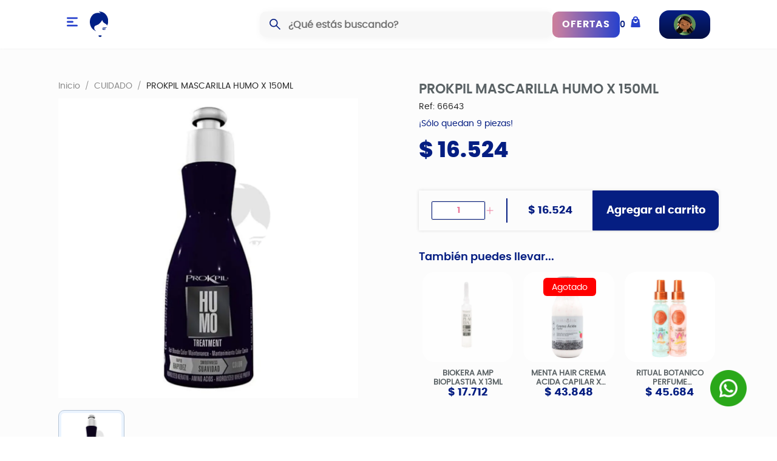

--- FILE ---
content_type: text/html; charset=utf-8
request_url: https://almacensandra.com.co/product/p-7829-prokpil-mascarilla-humo-x-150ml
body_size: 13237
content:
<!DOCTYPE html><html lang="es"><head><meta charSet="utf-8"/><script async="" defer="" src="https://maps.googleapis.com/maps/api/js?key=AIzaSyApL_WYvJC4BmsYL84bd3XNP65aFJ5scJo&amp;libraries=places"></script><script async="" defer="" src="https://www.googletagmanager.com/gtag/js?id=G-PQ3RG86YCF"></script><script defer="">
                window.dataLayer = window.dataLayer || [];
                function gtag(){dataLayer.push(arguments);}
                gtag('js', new Date());
                gtag('config', 'G-PQ3RG86YCF');
              </script><meta content="width=device-width, initial-scale=1.0" name="viewport"/><title>PROKPIL MASCARILLA HUMO X 150ML</title><meta content="9 unidades disponibles." name="description"/><meta content="PROKPIL,MASCARILLA,HUMO,X,150MLCUIDADO" name="keywords"/><meta content="website" property="og:type"/><meta content="/p-7829-prokpil-mascarilla-humo-x-150ml" property="og:url"/><meta content="PROKPIL MASCARILLA HUMO X 150ML" property="og:title"/><meta content="9 unidades disponibles." property="og:description"/><meta content="https://d2k4simfy5dbs2.cloudfront.net/eyJidWNrZXQiOiJjYXNhbmRyYS1zdGF0aWMiLCJrZXkiOiJwcm9kdWN0cy83ODI5LzY2NjQzLmpwZyIsImVkaXRzIjp7InJlc2l6ZSI6eyJ3aWR0aCI6MTAwMCwiaGVpZ2h0IjoxMDAwfX19" property="og:image"/><meta content="PROKPIL MASCARILLA HUMO X 150ML" property="og:image:alt"/><meta name="next-head-count" content="14"/><link rel="preload" href="/_next/static/css/c4566ddb5f82957d.css" as="style"/><link rel="stylesheet" href="/_next/static/css/c4566ddb5f82957d.css" data-n-g=""/><link rel="preload" href="/_next/static/css/53eec28474a206cd.css" as="style"/><link rel="stylesheet" href="/_next/static/css/53eec28474a206cd.css" data-n-p=""/><link rel="preload" href="/_next/static/css/765596060731be49.css" as="style"/><link rel="stylesheet" href="/_next/static/css/765596060731be49.css" data-n-p=""/><noscript data-n-css=""></noscript><script defer="" nomodule="" src="/_next/static/chunks/polyfills-c67a75d1b6f99dc8.js"></script><script src="/_next/static/chunks/webpack-0d025adc731e2dc5.js" defer=""></script><script src="/_next/static/chunks/framework-663016b2993f46ed.js" defer=""></script><script src="/_next/static/chunks/main-02fcbc00cd13e369.js" defer=""></script><script src="/_next/static/chunks/pages/_app-3689a205b8383382.js" defer=""></script><script src="/_next/static/chunks/7163-42bcb9ada56427f8.js" defer=""></script><script src="/_next/static/chunks/2848-b6de196a989c7023.js" defer=""></script><script src="/_next/static/chunks/394-1b4856e5abf8a5e7.js" defer=""></script><script src="/_next/static/chunks/9476-e11fdac3fbb9e127.js" defer=""></script><script src="/_next/static/chunks/6404-23b37fa8e99d8464.js" defer=""></script><script src="/_next/static/chunks/8027-6a96f7b63d1f3d56.js" defer=""></script><script src="/_next/static/chunks/pages/product/%5Bslug%5D-0cbc468ccf95e13d.js" defer=""></script><script src="/_next/static/Z-IdGwMWKSliGB2zymdan/_buildManifest.js" defer=""></script><script src="/_next/static/Z-IdGwMWKSliGB2zymdan/_ssgManifest.js" defer=""></script><style data-styled="" data-styled-version="5.3.11">@-webkit-keyframes jumpInfinite{0%{margin-top:0;}50%{margin-top:10px;}100%{margin-top:0;}}/*!sc*/
@keyframes jumpInfinite{0%{margin-top:0;}50%{margin-top:10px;}100%{margin-top:0;}}/*!sc*/
.container{position:relative;margin-left:auto;margin-right:auto;}/*!sc*/
.shop-layout{min-height:100vh;}/*!sc*/
.sub_footer a,.sub_footer p{color:#051e82;}/*!sc*/
.shop-layout .header{position:-webkit-sticky;position:sticky;width:100%;left:auto;right:auto;top:0;height:80px;padding:0 16px;background-color:white;z-index:9;display:-webkit-box;display:-webkit-flex;display:-ms-flexbox;display:flex;box-shadow:0px 0px 3px #61606014;}/*!sc*/
.logo{height:100%;display:-webkit-box;display:-webkit-flex;display:-ms-flexbox;display:flex;margin-right:30px;}/*!sc*/
.shop-layout .header .search{-webkit-flex:1;-ms-flex:1;flex:1;}/*!sc*/
.shop-layout .header > div{display:-webkit-box;display:-webkit-flex;display:-ms-flexbox;display:flex;-webkit-align-items:center;-webkit-box-align:center;-ms-flex-align:center;align-items:center;padding:10px 0px;}/*!sc*/
.sub_right{display:-webkit-box;display:-webkit-flex;display:-ms-flexbox;display:flex;}/*!sc*/
.shop-layout .location p{line-height:1.2;margin-bottom:5px;display:-webkit-box;display:-webkit-flex;display:-ms-flexbox;display:flex;}/*!sc*/
.shop-layout .location > div{display:-webkit-box;display:-webkit-flex;display:-ms-flexbox;display:flex;-webkit-align-items:center;-webkit-box-align:center;-ms-flex-align:center;align-items:center;}/*!sc*/
.sub_right > div{display:-webkit-box;display:-webkit-flex;display:-ms-flexbox;display:flex;-webkit-align-items:center;-webkit-box-align:center;-ms-flex-align:center;align-items:center;}/*!sc*/
.shop-layout .location > div h4{font-weight:bold;margin-left:4px;line-height:1.2;margin-bottom:0;}/*!sc*/
.shop-layout .cart_header span{color:#051e82;font-family:'poppinssemibold';margin-right:8px;}/*!sc*/
.shop-layout .my-account > div{display:-webkit-box;display:-webkit-flex;display:-ms-flexbox;display:flex;-webkit-flex-direction:column;-ms-flex-direction:column;flex-direction:column;line-height:1.2;text-align:right;}/*!sc*/
.shop-layout .my-account > div p,.shop-layout .my-account > div h3{margin-bottom:0;}/*!sc*/
.my-account{line-height:1.2;padding:6px 24px;-webkit-align-self:center;-ms-flex-item-align:center;align-self:center;margin-left:30px;background:rgb(5,30,130);background:linear-gradient(180deg,rgba(5,30,130,1) 0%,rgba(3,15,65,1) 100%);border-radius:16px;color:white;display:-webkit-box;display:-webkit-flex;display:-ms-flexbox;display:flex;-webkit-align-items:center;-webkit-box-align:center;-ms-flex-align:center;align-items:center;}/*!sc*/
.my-account > h4{margin:0px 36px 0px 8px;font-size:20px;color:white;font-family:'poppinssemibold';-webkit-align-self:center;-ms-flex-item-align:center;align-self:center;}/*!sc*/
.my-account h3{font-size:26px;color:white;font-family:'poppinssemibold';}/*!sc*/
.sub_right{width:58%;-webkit-box-pack:end;-webkit-justify-content:flex-end;-ms-flex-pack:end;justify-content:flex-end;}/*!sc*/
.row_location{display:-webkit-box;display:-webkit-flex;display:-ms-flexbox;display:flex;gap:20px;}/*!sc*/
.location{border-left:3px solid #051e82;padding-left:20px;}/*!sc*/
.header > div{-webkit-box-pack:space-around;-webkit-justify-content:space-around;-ms-flex-pack:space-around;justify-content:space-around;}/*!sc*/
.drawer_row{display:-webkit-box;display:-webkit-flex;display:-ms-flexbox;display:flex;-webkit-flex-direction:column;-ms-flex-direction:column;flex-direction:column;-webkit-box-pack:justify;-webkit-justify-content:space-between;-ms-flex-pack:justify;justify-content:space-between;height:100%;text-align:center;}/*!sc*/
.drawer_row a img{max-width:150px;margin-bottom:30px;}/*!sc*/
.drawer_row > h4{color:#051e82;font-family:'poppinsbold';font-size:16px;margin-top:10px;}/*!sc*/
.ant-drawer-header.ant-drawer-header-close-only{padding:0;border:none;position:absolute;top:30px;left:10px;}/*!sc*/
.my-account-mobile{line-height:1.2;padding:6px;-webkit-align-self:center;-ms-flex-item-align:center;align-self:center;background:rgb(5,30,130);background:linear-gradient(180deg,rgba(5,30,130,1) 0%,rgba(3,15,65,1) 100%);border-radius:16px;color:white;gap:10px;}/*!sc*/
.my-account-mobile h4{margin-top:5px;text-align:center;font-size:13px;color:white;font-family:'poppinssemibold';}/*!sc*/
.my-account-mobile p{margin:0px;}/*!sc*/
.my-account-mobile h3{margin:0px;font-size:16px;color:white;font-family:'poppinssemibold';}/*!sc*/
.cart_header,.my-account{cursor:pointer;}/*!sc*/
.logo_footer{margin-bottom:20px;display:-webkit-box;display:-webkit-flex;display:-ms-flexbox;display:flex;-webkit-box-pack:center;-webkit-justify-content:center;-ms-flex-pack:center;justify-content:center;}/*!sc*/
.icons_footer{display:-webkit-box;display:-webkit-flex;display:-ms-flexbox;display:flex;-webkit-box-pack:center;-webkit-justify-content:center;-ms-flex-pack:center;justify-content:center;gap:1rem;margin-top:1rem;margin-bottom:30px;}/*!sc*/
.icons_footer svg{background:#051e82;width:30px;height:30px;border-radius:50%;padding:8px;color:white;}/*!sc*/
.shop-layout footer{background:white;padding:0;padding-top:80px;}/*!sc*/
.shop-layout footer > div{z-index:1;}/*!sc*/
.shop-layout footer > div{padding:0 50px;}/*!sc*/
.shop-layout footer .sub_footer{gap:8px;display:-webkit-box;display:-webkit-flex;display:-ms-flexbox;display:flex;-webkit-box-pack:center;-webkit-justify-content:center;-ms-flex-pack:center;justify-content:center;-webkit-align-items:center;-webkit-box-align:center;-ms-flex-align:center;align-items:center;padding-top:16px;border-top:1px solid #051e82;padding-bottom:16px;}/*!sc*/
.sub_footer p{margin:0;}/*!sc*/
.whatsapp_custom{position:fixed;z-index:9;right:50px;bottom:50px;}/*!sc*/
.whatsapp_custom img{width:60px;}/*!sc*/
.img_category{width:100%;box-shadow:0px 0px 8px #00000027;border-radius:10px;}/*!sc*/
.shop-layout .container{max-width:1440px;margin:0 auto;padding:20px 0px;width:100%;}/*!sc*/
.shop-layout .content-wrapper{margin:24px 16px;padding-left:20px;padding-right:20px;}/*!sc*/
::-webkit-scrollbar{width:5px;}/*!sc*/
::-webkit-scrollbar-track{background:#f1f1f1;}/*!sc*/
::-webkit-scrollbar-thumb{background:#EC7A9B;}/*!sc*/
.swiper-slide{text-align:center;}/*!sc*/
.title_primary{color:#051e82;font-family:'poppinsbold';font-size:24px;margin-bottom:20px;}/*!sc*/
.subtitle{color:#051e82;font-family:'poppinssemibold';font-size:16px;margin:10px 0px;}/*!sc*/
.subtitle_home{color:#051e82;font-family:'poppinsbold';font-size:24px;margin-bottom:20px;margin-top:20px;}/*!sc*/
.ant-btn-primary{background-color:#051e82;border-color:#051e82;}/*!sc*/
.ant-btn-primary:hover{background-color:#EC7A9B;border-color:#EC7A9B;}/*!sc*/
.btn_degradado{background-image:linear-gradient(to right,#D2829E,#2741cc,#2741cc,#D2829E);background-size:300% 100%;moz-transition:all .4s ease-in-out;-o-transition:all .4s ease-in-out;-webkit-transition:all .4s ease-in-out;-webkit-transition:all .4s ease-in-out;transition:all .4s ease-in-out;border:none;padding:12px 16px;line-height:1.2;color:white;font-family:'poppinsbold';-webkit-letter-spacing:1px;-moz-letter-spacing:1px;-ms-letter-spacing:1px;letter-spacing:1px;font-size:16px;border-radius:10px;cursor:pointer;}/*!sc*/
.btn_degradado:hover{background-position:100% 0;moz-transition:all .4s ease-in-out;-o-transition:all .4s ease-in-out;-webkit-transition:all .4s ease-in-out;-webkit-transition:all .4s ease-in-out;transition:all .4s ease-in-out;}/*!sc*/
.iten_banner{display:-webkit-box;display:-webkit-flex;display:-ms-flexbox;display:flex;gap:20px;-webkit-box-pack:center;-webkit-justify-content:center;-ms-flex-pack:center;justify-content:center;-webkit-align-items:center;-webkit-box-align:center;-ms-flex-align:center;align-items:center;padding:10px 0px;margin:20px 0px;border:0.5px solid #A7DADB;margin-left:-1000px;padding-left:1000px;margin-right:-1000px;padding-right:1000px;}/*!sc*/
.iten_banner span{font-family:'poppinsbold';font-size:30px;}/*!sc*/
.ant-layout-content{background-color:#FCFCFC;}/*!sc*/
.header_desktop{-webkit-flex-wrap:wrap;-ms-flex-wrap:wrap;flex-wrap:wrap;-webkit-box-pack:center;-webkit-justify-content:center;-ms-flex-pack:center;justify-content:center;width:100%;}/*!sc*/
.header_desktop > div{display:-webkit-box;display:-webkit-flex;display:-ms-flexbox;display:flex;-webkit-align-items:center;-webkit-box-align:center;-ms-flex-align:center;align-items:center;width:30%;gap:30px;height:100%;}/*!sc*/
.header_desktop > div:last-child{width:70%;-webkit-box-pack:end;-webkit-justify-content:end;-ms-flex-pack:end;justify-content:end;}/*!sc*/
@media (max-width:1500px){.sub_right{width:80%;}.shop-layout .container{max-width:85%;}}/*!sc*/
@media (max-width:1450px){.logo{height:70%;margin:0 20px;}.shop-layout .header .search{width:22%;}}/*!sc*/
@media (max-width:1321px){.sub_right{width:90%;}}/*!sc*/
@media (max-width:1200px){.location{display:none;}}/*!sc*/
@media (max-width:900px){.shop-layout .container{width:100%;max-width:100%;}.shop-layout .sidebar,.header > .logo,.header > .search,.header > .sub_right,.header_desktop{display:none !important;}.shop-layout .content-wrapper{margin:20px 0px;padding-left:15px;padding-right:15px;}.shop-layout footer > div{padding:0 15px;}.shop-layout footer .sub_footer{padding:10px 15px;}.shop-layout footer .sub_footer{line-height:1;font-size:11px;display:-webkit-box;display:-webkit-flex;display:-ms-flexbox;display:flex;-webkit-flex-wrap:wrap;-ms-flex-wrap:wrap;flex-wrap:wrap;}.sub_footer ul{margin-bottom:10px;}.sub_footer ul li{margin-right:0px;text-align:center;margin:0px 6px;}footer > div{text-align:center;}.icons_footer{margin-bottom:1.5rem;}.info_footer > div{padding:0;border:none;}.info_footer h4{margin-bottom:0px;}.info_footer > div h5{margin-bottom:4px;}footer h3{margin-bottom:4px;font-size:22px;}.shop-layout .header > div{-webkit-flex-direction:column;-ms-flex-direction:column;flex-direction:column;}.shop-layout .header{height:auto;}li.ant-menu-item{background:#f9f9f9;margin-bottom:2px !important;}.subtitle_home{font-size:20px;margin-bottom:10px;}.shop-layout .container{padding:0px 15px;}.title_primary{font-size:20px;}}/*!sc*/
@media (max-width:600px){.shop-layout .header > div{padding:0px;}.subtitle{line-height:1.2;}.iten_banner span{font-size:16px;}.shop-layout footer{padding-top:50px;}}/*!sc*/
html,body{overflow-x:hidden;}/*!sc*/
.custom-dropdown-menu{bottom:0 !important;}/*!sc*/
.footer{display:grid;grid-template-columns:repeat(5,1fr);gap:10px;padding:20px;}/*!sc*/
.footer > div{padding:10px 20px;}/*!sc*/
.footer > div h3{color:#051e82;font-family:'poppinsbold';}/*!sc*/
.footer > div ul{list-style:none;padding:0;}/*!sc*/
.footer > div ul li{margin-bottom:6px;cursor:pointer;}/*!sc*/
.footer > div a{color:#444;}/*!sc*/
@media (max-width:800px){.footer{grid-template-columns:repeat(3,1fr);}}/*!sc*/
@media (max-width:600px){.footer{grid-template-columns:repeat(2,1fr);}.btn_degradado{padding:5px 8px;font-size:12px;}.whatsapp_custom{right:30px;bottom:30px;}.whatsapp_custom img{width:50px;}.product .whatsapp_custom{right:20px;bottom:80px;}}/*!sc*/
@media (max-width:500px){.footer{grid-template-columns:repeat(1,1fr);gap:0px;}.footer > div{padding-bottom:0px;}.footer .logo_footer{max-width:180px;margin:0 auto;}}/*!sc*/
.autocomplete-dropdown-container .items_address{border-bottom:1px solid #00000077;margin-bottom:10px;padding-bottom:10px;display:-webkit-box;display:-webkit-flex;display:-ms-flexbox;display:flex;-webkit-align-items:center;-webkit-box-align:center;-ms-flex-align:center;align-items:center;-webkit-box-pack:justify;-webkit-justify-content:space-between;-ms-flex-pack:justify;justify-content:space-between;width:100%;border-radius:0;}/*!sc*/
.autocomplete-dropdown-container .items_address p{margin:0 !important;}/*!sc*/
.autocomplete-dropdown-container .items_address span{font-size:24px;color:#051e82;}/*!sc*/
data-styled.g1[id="sc-global-hKCWIa1"]{content:"sc-global-hKCWIa1,"}/*!sc*/
.JgwMK{margin:0px 6px 10px;height:100%;text-align:left;position:relative;}/*!sc*/
.JgwMK .image-product{width:100%;border-radius:40px;position:relative;min-height:350px;min-width:100%;}/*!sc*/
.JgwMK .content_product{padding:10px;}/*!sc*/
.JgwMK h4.price{color:#051e82;font-size:22px;font-family:'poppinsbold';margin-bottom:0;-webkit-box-pack:justify;-webkit-justify-content:space-between;-ms-flex-pack:justify;justify-content:space-between;display:-webkit-box;display:-webkit-flex;display:-ms-flexbox;display:flex;-webkit-align-items:center;-webkit-box-align:center;-ms-flex-align:center;align-items:center;}/*!sc*/
.JgwMK h4.price span{color:#5a6265;font-size:14px;-webkit-text-decoration:line-through;text-decoration:line-through;font-family:'poppinssemibold';}/*!sc*/
.JgwMK .cashback{position:absolute;background-color:#35d172;z-index:1;width:100%;text-align:center;bottom:0;border-radius:0px 0px 20px 20px;color:white;padding:2px;}/*!sc*/
.JgwMK .content_product p{color:#606060;line-height:1.2;font-size:15px;}/*!sc*/
.JgwMK p.caracterist{margin-bottom:0;}/*!sc*/
.JgwMK .plus_product{position:absolute;top:2px;right:0px;background:white;border-radius:50%;width:40px;height:40px;display:-webkit-box;display:-webkit-flex;display:-ms-flexbox;display:flex;-webkit-align-items:center;-webkit-box-align:center;-ms-flex-align:center;align-items:center;-webkit-box-pack:center;-webkit-justify-content:center;-ms-flex-pack:center;justify-content:center;box-shadow:0px 0px 5px #48484814;}/*!sc*/
.JgwMK .agotado{background:red;position:absolute;top:10px;right:30px;padding:4px 14px;color:#fff;border-radius:6px;font-size:14px;}/*!sc*/
.JgwMK .add_cart span{display:none;font-size:16px;font-family:'poppinsbold';-webkit-letter-spacing:1px;-moz-letter-spacing:1px;-ms-letter-spacing:1px;letter-spacing:1px;line-height:1;}/*!sc*/
.JgwMK .add_cart:hover span{display:inline-block;text-overflow:ellipsis;height:16px;overflow:hidden;}/*!sc*/
.JgwMK .add_cart{position:absolute;bottom:10px;right:10px;background:#051e82;display:-webkit-box;display:-webkit-flex;display:-ms-flexbox;display:flex;gap:6px;padding:16px;width:auto;-webkit-align-items:end;-webkit-box-align:end;-ms-flex-align:end;align-items:end;border-radius:100px;-webkit-box-pack:center;-webkit-justify-content:center;-ms-flex-pack:center;justify-content:center;z-index:2;}/*!sc*/
.JgwMK .add_cart > div{-webkit-align-items:center;-webkit-box-align:center;-ms-flex-align:center;align-items:center;display:-webkit-box;display:-webkit-flex;display:-ms-flexbox;display:flex;gap:2px;}/*!sc*/
.JgwMK .add_cart:hover{width:calc(100% - 20px);-webkit-animation:fade-in 0.1s;animation:fade-in 0.1s;}/*!sc*/
.JgwMK .add_cart *{margin-bottom:0;color:white;}/*!sc*/
@-webkit-keyframes fade-in{from{width:0px;}to{width:calc(100% - 20px);}}/*!sc*/
@keyframes fade-in{from{width:0px;}to{width:calc(100% - 20px);}}/*!sc*/
.JgwMK .descuento{position:absolute;background:#EC7A9B;color:white;z-index:1;top:12px;left:12px;border-radius:50%;width:42px;height:42px;display:-webkit-box;display:-webkit-flex;display:-ms-flexbox;display:flex;-webkit-align-items:center;-webkit-box-align:center;-ms-flex-align:center;align-items:center;-webkit-box-pack:center;-webkit-justify-content:center;-ms-flex-pack:center;justify-content:center;font-size:14px;font-family:'poppinsbold';}/*!sc*/
.JgwMK .new{position:absolute;background:#051e82;color:white;padding:4px 8px;border-radius:30px;top:12px;font-size:16px;font-family:'poppinsbold';z-index:1;}/*!sc*/
.JgwMK h3.title_product{margin-bottom:0;display:-webkit-box;-webkit-box-orient:vertical;-webkit-line-clamp:2;overflow:hidden;text-overflow:ellipsis;}/*!sc*/
@media (max-width:600px){.JgwMK{padding:8px 4px;}.JgwMK .image-product{border-radius:20px;}.JgwMK .add_cart span{display:none;}.JgwMK .add_cart{width:auto;}.JgwMK .add_cart:hover{width:auto;-webkit-animation:ease 0.5s;animation:ease 0.5s;}.JgwMK .add_cart:hover span{display:none;}.JgwMK .add_cart,.JgwMK .add_cart:hover{width:50px;height:50px;}.JgwMK .title_product{font-size:15px;line-height:1.2;}.JgwMK .agotado{font-size:14px;right:10px;}.JgwMK .descuento{left:4px;top:4px;font-size:15px;}.JgwMK h4.price{-webkit-flex-direction:column-reverse;-ms-flex-direction:column-reverse;flex-direction:column-reverse;-webkit-box-pack:start;-webkit-justify-content:flex-start;-ms-flex-pack:start;justify-content:flex-start;-webkit-align-items:flex-start;-webkit-box-align:flex-start;-ms-flex-align:flex-start;align-items:flex-start;text-align:left;}.JgwMK .content_product{height:104px;}.JgwMK .new{padding:2px 6px;border-radius:20px;top:6px;left:6px !important;font-size:12px;z-index:1;}.JgwMK .add_cart{width:44px;height:44px;bottom:4px;right:4px;padding:2px;-webkit-align-items:center;-webkit-box-align:center;-ms-flex-align:center;align-items:center;}.JgwMK .add_cart svg{width:12px;}.JgwMK .title_product{font-size:12px;}.JgwMK .price{font-size:18px !important;}.JgwMK .image-product{min-height:100px;}}/*!sc*/
data-styled.g2[id="sc-aXZVg"]{content:"JgwMK,"}/*!sc*/
.dyBhoo{padding:30px 0px;}/*!sc*/
.dyBhoo .swiperThumbs img{padding:4px;border:1px solid #efefefe3;border-radius:10px;cursor:pointer;}/*!sc*/
.dyBhoo .swiperThumbs .swiper-slide-thumb-active img{background:#ebf4ff;border-color:#b6c4d5;}/*!sc*/
.dyBhoo .swiper-button-next:after,.dyBhoo .swiper-button-prev:after{font-size:22px;color:#051e82;}/*!sc*/
.dyBhoo .swiper-button-prev,.dyBhoo .swiper-button-next{background:#ffffff;border-radius:50%;width:40px;height:40px;box-shadow:0px 0px 6px #d2d2d2;}/*!sc*/
.dyBhoo .product-images-slider .swiper-slide{padding-top:100%;overflow:hidden;position:relative;}/*!sc*/
.dyBhoo .product-images-slider .swiper-slide img{position:absolute;top:0;left:0;width:100%;}/*!sc*/
.dyBhoo .product-images-slider .swiper-button-prev{left:0;color:#051e82;}/*!sc*/
.dyBhoo .product-images-slider .swiper-button-next{right:0;color:#051e82;}/*!sc*/
.dyBhoo .product-images-slider-thumbs .swiper-slide{cursor:pointer;border:1px solid #dddbdb;}/*!sc*/
.dyBhoo .product-images-slider-thumbs .swiper-slide-thumb-active{border-color:#ff0000;}/*!sc*/
.dyBhoo .product-images-slider-thumbs-wrapper{width:100%;padding-top:100%;overflow:hidden;position:relative;}/*!sc*/
.dyBhoo .product-images-slider-thumbs-wrapper img{position:absolute;top:0;left:0;width:100%;}/*!sc*/
.dyBhoo .rowIcons{display:-webkit-box;display:-webkit-flex;display:-ms-flexbox;display:flex;-webkit-box-pack:center;-webkit-justify-content:center;-ms-flex-pack:center;justify-content:center;-webkit-align-items:center;-webkit-box-align:center;-ms-flex-align:center;align-items:center;margin-top:10px;}/*!sc*/
.dyBhoo .rowIcons span{cursor:pointer;margin:4px 16px;}/*!sc*/
.dyBhoo .rowIcons span svg{width:24px;height:auto;}/*!sc*/
.dyBhoo .info p{display:-webkit-box;display:-webkit-flex;display:-ms-flexbox;display:flex;-webkit-align-items:center;-webkit-box-align:center;-ms-flex-align:center;align-items:center;-webkit-flex-wrap:wrap;-ms-flex-wrap:wrap;flex-wrap:wrap;}/*!sc*/
.dyBhoo .info svg{margin-right:10px;}/*!sc*/
.dyBhoo .info svg path{fill:black;}/*!sc*/
.dyBhoo .descuento{position:absolute;z-index:2;background-color:#EC7A9B;margin-top:10px;right:80px;color:white;width:50px;height:50px;display:-webkit-box;display:-webkit-flex;display:-ms-flexbox;display:flex;-webkit-align-items:center;-webkit-box-align:center;-ms-flex-align:center;align-items:center;-webkit-box-pack:center;-webkit-justify-content:center;-ms-flex-pack:center;justify-content:center;border-radius:50%;font-family:'poppinsbold';font-size:16px;}/*!sc*/
@media (min-width:601px){.dyBhoo .row_mobile{display:none;}}/*!sc*/
.dyBhoo .row_mobile{margin-bottom:20px;}/*!sc*/
.dyBhoo .row_mobile .name_mobile{color:#4c5357;font-size:18px;font-weight:800;margin-bottom:5px;}/*!sc*/
.dyBhoo .row_mobile p{margin-bottom:0;}/*!sc*/
data-styled.g4[id="sc-eqUAAy"]{content:"dyBhoo,"}/*!sc*/
.fqtFNn{display:-webkit-box;display:-webkit-flex;display:-ms-flexbox;display:flex;-webkit-align-items:center;-webkit-box-align:center;-ms-flex-align:center;align-items:center;margin-top:20px;box-shadow:0px 0px 5px #dcdcdc;}/*!sc*/
.fqtFNn button.add_cart{width:100%;padding:18px;height:100%;font-size:18px;font-family:'poppinsbold';border-radius:0px 10px 10px 0px;}/*!sc*/
.fqtFNn .ant-input-number-handler-wrap{display:none !important;opacity:0;}/*!sc*/
.fqtFNn input.ant-input-number-input{-moz-appearance:textfield;padding:2px 10px;border:1px solid #051e82;color:#EC7A9B;font-family:'poppinsbold';text-align:center;}/*!sc*/
.fqtFNn .quantity{width:30%;display:-webkit-box;display:-webkit-flex;display:-ms-flexbox;display:flex;-webkit-align-items:center;-webkit-box-align:center;-ms-flex-align:center;align-items:center;gap:4px;border-right:2px solid #051e82;border-radius:10px 0px 0px 10px;padding:4px 20px;}/*!sc*/
.fqtFNn .price_quantity{padding:6px 20px;min-width:140px;text-align:center;}/*!sc*/
.fqtFNn .price_quantity h4{color:#051e82;font-family:'poppinsbold';font-size:18px;margin-bottom:0px;}/*!sc*/
.fqtFNn span.anticon.anticon-plus{color:#EC7A9B;}/*!sc*/
@media (max-width:600px){.fqtFNn{position:fixed;z-index:2;background-color:white;bottom:0;left:0;-webkit-flex-wrap:wrap;-ms-flex-wrap:wrap;flex-wrap:wrap;width:100%;}.fqtFNn button.add_cart{width:45%;font-size:14px;padding:20px 5px;border-radius:0;}.fqtFNn .price_quantity{min-width:auto;width:30%;padding:2px 8px;}.fqtFNn .price_quantity h4{font-size:15px;}.fqtFNn .quantity{width:25%;padding:4px;}}/*!sc*/
data-styled.g5[id="sc-fqkvVR"]{content:"fqtFNn,"}/*!sc*/
.bZrqbx{margin:30px 0px;border:none !important;}/*!sc*/
.bZrqbx .ant-collapse-header{-webkit-flex-direction:row-reverse;-ms-flex-direction:row-reverse;flex-direction:row-reverse;background:white;border:none;border-bottom:1px solid #dadada;padding:18px 5px 14px !important;}/*!sc*/
.bZrqbx .ant-collapse-item{border:none !important;}/*!sc*/
.bZrqbx span.ant-collapse-header-text{font-family:'poppinsbold';font-size:17px;}/*!sc*/
.bZrqbx .ant-collapse-content-box{padding:20px 6px 10px !important;font-family:'poppinsregular';}/*!sc*/
data-styled.g6[id="sc-dcJsrY"]{content:"bZrqbx,"}/*!sc*/
.izUSlR .subtitle{font-size:18px;}/*!sc*/
.izUSlR h4.price_descount{color:#051e82;font-size:36px;font-weight:bold;font-family:'poppinsextrabold';}/*!sc*/
.izUSlR > span.marca{color:#606060;font-family:'poppinssemibold';font-size:16px;}/*!sc*/
.izUSlR h3.name{font-size:22px;color:#5a6265;font-family:'poppinssemibold';margin-bottom:0;}/*!sc*/
.izUSlR .image-product{border-radius:20px;}/*!sc*/
.izUSlR .content_product{-webkit-flex-direction:column-reverse;-ms-flex-direction:column-reverse;flex-direction:column-reverse;display:-webkit-box;display:-webkit-flex;display:-ms-flexbox;display:flex;text-align:center;line-height:1.2;-webkit-align-items:center;-webkit-box-align:center;-ms-flex-align:center;align-items:center;}/*!sc*/
.izUSlR .title_product{font-weight:bold;color:#5a6265;font-size:13px;}/*!sc*/
.izUSlR .price{font-size:18px !important;}/*!sc*/
.izUSlR .regalos_row span{color:#051e82;}/*!sc*/
.izUSlR .stock_price{gap:6px;display:-webkit-box;display:-webkit-flex;display:-ms-flexbox;display:flex;-webkit-flex-direction:column;-ms-flex-direction:column;flex-direction:column;}/*!sc*/
.izUSlR .stock_price span{color:#051e82;text-align:left;}/*!sc*/
.izUSlR .ref{margin-bottom:6px;}/*!sc*/
.izUSlR .relatedRow .descuento{font-size:12px;width:34px;height:34px;top:0px;}/*!sc*/
.izUSlR .relatedRow img{height:auto !important;min-height:auto !important;}/*!sc*/
.izUSlR .cashback_product a{display:-webkit-inline-box;display:-webkit-inline-flex;display:-ms-inline-flexbox;display:inline-flex;width:auto;-webkit-align-items:center;-webkit-box-align:center;-ms-flex-align:center;align-items:center;gap:15px;padding:8px 10px;background-color:white;box-shadow:0px 2px 5px #71717130;border-radius:6px;}/*!sc*/
.izUSlR .cashback_product span{line-height:1.2;color:#061e82;font-weight:600;}/*!sc*/
.izUSlR .cashback_product .cashback_text{position:relative;padding:0px 4px;}/*!sc*/
.izUSlR .cashback_text span{position:relative;}/*!sc*/
.izUSlR .cashback_product .cashback_text::before{content:'';background-color:#00ff1494;position:absolute;width:100%;height:100%;left:0;bottom:0;-webkit-filter:blur(11px);filter:blur(11px);}/*!sc*/
@media (max-width:700px){.izUSlR .cashback_product .cashback_text{padding:0;}.izUSlR .cashback_product a{gap:8px;padding:6px 4px;}.izUSlR .cashback_product span{white-space:nowrap;font-size:13px;}.izUSlR img{width:70px;}}/*!sc*/
@media (max-width:600px){.izUSlR .name,.izUSlR .ref,.izUSlR .review_desktop{display:none;}.izUSlR .stock_price{display:-webkit-box;display:-webkit-flex;display:-ms-flexbox;display:flex;-webkit-flex-direction:column-reverse;-ms-flex-direction:column-reverse;flex-direction:column-reverse;-webkit-box-pack:justify;-webkit-justify-content:space-between;-ms-flex-pack:justify;justify-content:space-between;-webkit-align-items:flex-start;-webkit-box-align:flex-start;-ms-flex-align:flex-start;align-items:flex-start;margin:10px 0px;}.izUSlR .stock_price h4{margin:0;color:#4c5357;font-size:28px;}.izUSlR .stock_price span{margin:0;}}/*!sc*/
@media (max-width:450px){.izUSlR .title_product{height:46px !important;overflow:hidden;margin-bottom:10px !important;}}/*!sc*/
data-styled.g7[id="sc-iGgWBj"]{content:"izUSlR,"}/*!sc*/
.iJxyRP{display:-webkit-box;display:-webkit-flex;display:-ms-flexbox;display:flex;-webkit-flex-direction:column;-ms-flex-direction:column;flex-direction:column;}/*!sc*/
.iJxyRP .tabla{background-color:white;border:1px solid #f3f3f3;border-radius:5px;box-shadow:0 0 10px rgba(0,0,0,0.1);padding:10px;width:300px;text-align:center;}/*!sc*/
.iJxyRP table{width:100%;border-collapse:collapse;}/*!sc*/
.iJxyRP th,.iJxyRP td{border:1px solid #ccc;padding:8px;text-align:center;}/*!sc*/
.iJxyRP th{background-color:#f0f0f0;}/*!sc*/
.iJxyRP b{color:#EC7A9B;-webkit-text-stroke:0px;}/*!sc*/
.iJxyRP span{color:black;font-weight:500;-webkit-text-stroke:0.3px black;}/*!sc*/
data-styled.g10[id="sc-imWYAI"]{content:"iJxyRP,"}/*!sc*/
.kkAXZ .ant-modal-body{padding:30px 30px;}/*!sc*/
.kkAXZ h2.title_login{text-align:center;font-size:23px;margin-bottom:30px;color:#051e82;font-family:'poppinsbold';}/*!sc*/
.kkAXZ a{color:#051e82;}/*!sc*/
.kkAXZ h3.subTitle_login{text-align:center;font-size:19px;margin-top:20px;margin-bottom:30px;font-family:'poppinsregular';color:'#818385';}/*!sc*/
.kkAXZ button.ant-btn{margin:0 auto;display:-webkit-box;display:-webkit-flex;display:-ms-flexbox;display:flex;margin-top:20px;background:#051e82;padding:5px 26px;height:auto;font-size:17px;color:white;border-radius:12px;}/*!sc*/
.kkAXZ input.ant-input{border-radius:8px;padding:6px 14px;font-size:16px;border:1px solid #051e82;}/*!sc*/
.kkAXZ label{font-size:15px;margin-bottom:2px;display:block;}/*!sc*/
.kkAXZ .ant-modal-content{border-radius:14px;}/*!sc*/
.kkAXZ form input{margin-bottom:14px;}/*!sc*/
data-styled.g17[id="sc-jEACwC"]{content:"kkAXZ,"}/*!sc*/
.bVgcgV .ant-modal-body{padding-top:10px;padding-bottom:40px;}/*!sc*/
.bVgcgV .ant-modal-title{color:#051e82;font-family:poppinsbold;font-size:20px;}/*!sc*/
.bVgcgV .ant-modal-header{border:none;}/*!sc*/
.bVgcgV .ant-modal-content{border-radius:10px;}/*!sc*/
.bVgcgV .ant-modal-header{border-radius:10px;}/*!sc*/
.bVgcgV .rccs{margin-bottom:20px;}/*!sc*/
.bVgcgV label{font-family:'poppinsbold';color:#606060;font-size:15px;}/*!sc*/
.bVgcgV input{background:#e8e8e8;border:none;border-radius:8px;color:#606060;margin-bottom:14px;}/*!sc*/
.bVgcgV button.ant-btn.ant-btn-primary{width:100%;background:#051e82 !important;border-color:#051e82 !important;padding:10px !important;height:auto;border-radius:10px;}/*!sc*/
data-styled.g19[id="sc-dLMFU"]{content:"bVgcgV,"}/*!sc*/
.dlGFMs .ant-modal-body{padding-top:10px;padding-bottom:40px;}/*!sc*/
.dlGFMs .ant-modal-title{color:#051e82;font-family:poppinsbold;font-size:20px;}/*!sc*/
.dlGFMs .ant-modal-header{border:none;}/*!sc*/
.dlGFMs .ant-modal-content{border-radius:10px;}/*!sc*/
.dlGFMs .ant-modal-header{border-radius:10px;}/*!sc*/
.dlGFMs .map_container > div{position:relative !important;margin-bottom:20px;}/*!sc*/
.dlGFMs input{margin-bottom:10px;}/*!sc*/
.dlGFMs input.location-search-input{padding:8px;border:2px solid #e2e2e2 !important;border-radius:8px;}/*!sc*/
data-styled.g20[id="sc-eDPEul"]{content:"dlGFMs,"}/*!sc*/
.iQJvUg .ant-modal-body{padding-top:10px;padding-bottom:40px;}/*!sc*/
.iQJvUg .ant-modal-title{color:#051e82;font-family:poppinsbold;font-size:20px;}/*!sc*/
.iQJvUg .ant-modal-header{border:none;}/*!sc*/
.iQJvUg .ant-modal-content{border-radius:10px;}/*!sc*/
.iQJvUg .ant-modal-header{border-radius:10px;}/*!sc*/
.iQJvUg .map_container > div{position:relative !important;margin-bottom:20px;}/*!sc*/
.iQJvUg input{margin-bottom:10px;}/*!sc*/
.iQJvUg input.location-search-input{padding:8px;border:2px solid #e2e2e2 !important;border-radius:8px;}/*!sc*/
data-styled.g24[id="sc-ikkxIA"]{content:"iQJvUg,"}/*!sc*/
.eiQYCf{display:-webkit-box;display:-webkit-flex;display:-ms-flexbox;display:flex;padding:6px 10px 6px 10px;background-color:#f7f7f7;border-radius:10px;box-shadow:rgb(0 0 0 / 5%) 2px 2px 13px;width:100%;line-height:1.2;z-index:9;position:relative;}/*!sc*/
data-styled.g27[id="sc-fUnMCh"]{content:"eiQYCf,"}/*!sc*/
.eEtlmQ{border:none;outline:none;font-size:16px;margin-left:5px;font-family:'poppinsregular';font-weight:600;max-width:100%;width:100%;background-color:transparent;color:#535353;}/*!sc*/
data-styled.g28[id="sc-hzhJZQ"]{content:"eEtlmQ,"}/*!sc*/
.jbXdfN{width:30px;height:30px;background-color:transparent;border-radius:50%;display:-webkit-box;display:-webkit-flex;display:-ms-flexbox;display:flex;-webkit-align-items:center;-webkit-box-align:center;-ms-flex-align:center;align-items:center;-webkit-box-pack:center;-webkit-justify-content:center;-ms-flex-pack:center;justify-content:center;color:#000;}/*!sc*/
.jbXdfN svg{font-size:20px;color:#051e82;}/*!sc*/
data-styled.g30[id="sc-hmdomO"]{content:"jbXdfN,"}/*!sc*/
.dTZyyu{width:100%;}/*!sc*/
@media (min-width:900px){.dTZyyu{display:none !important;}}/*!sc*/
data-styled.g37[id="sc-dtBdUo"]{content:"dTZyyu,"}/*!sc*/
.dDjPYJ{display:-webkit-box;display:-webkit-flex;display:-ms-flexbox;display:flex;-webkit-box-pack:justify;-webkit-justify-content:space-between;-ms-flex-pack:justify;justify-content:space-between;-webkit-align-items:center;-webkit-box-align:center;-ms-flex-align:center;align-items:center;height:100%;width:100%;}/*!sc*/
.dDjPYJ > div{display:-webkit-box;display:-webkit-flex;display:-ms-flexbox;display:flex;-webkit-align-items:center;-webkit-box-align:center;-ms-flex-align:center;align-items:center;}/*!sc*/
.dDjPYJ .cart_mobile{position:relative;display:-webkit-box;display:-webkit-flex;display:-ms-flexbox;display:flex;margin-right:10px;}/*!sc*/
.dDjPYJ .cart_mobile > span{position:absolute;top:-13px;line-height:1;width:16px;height:16px;font-size:10px;border-radius:50%;color:white;font-weight:900;background:#EC7A9B;display:-webkit-box;display:-webkit-flex;display:-ms-flexbox;display:flex;-webkit-align-items:center;-webkit-box-align:center;-ms-flex-align:center;align-items:center;-webkit-box-pack:center;-webkit-justify-content:center;-ms-flex-pack:center;justify-content:center;}/*!sc*/
.dDjPYJ .heart_mobile{-webkit-align-items:center;-webkit-box-align:center;-ms-flex-align:center;align-items:center;display:-webkit-box;display:-webkit-flex;display:-ms-flexbox;display:flex;margin-right:10px;}/*!sc*/
.dDjPYJ .heart_mobile svg{width:20px;}/*!sc*/
.dDjPYJ .account_mobile svg{font-size:20px;}/*!sc*/
data-styled.g38[id="sc-kOHTFB"]{content:"dDjPYJ,"}/*!sc*/
.iGQdQT{width:100%;margin-bottom:10px;}/*!sc*/
data-styled.g39[id="sc-dtInlm"]{content:"iGQdQT,"}/*!sc*/
</style></head><body><div id="__next"><section class="ant-layout shop-layout product"><header class="ant-layout-header header"><div class="container header_desktop" style="width:100%"><div><div style="cursor:pointer"><svg fill="black" height="18" viewBox="0 0 26 22" width="18" xmlns="http://www.w3.org/2000/svg"><g data-name="Group 167" id="Group_167" transform="translate(-16 -46.333)"><rect data-name="Rectangle 1672" fill="#2741cc" height="4" id="Rectangle_1672" rx="2" transform="translate(16 46.333)" width="26"></rect><rect data-name="Rectangle 1673" fill="#2741cc" height="4" id="Rectangle_1673" rx="2" transform="translate(16 64.333)" width="26"></rect><rect data-name="Rectangle 1674" fill="#2741cc" height="4" id="Rectangle_1674" rx="2" transform="translate(16 55.333)" width="16"></rect></g></svg></div><div class="logo"><img alt="logo-casandra" src="/img/logo-fav.svg" style="cursor:pointer;height:100%"/></div></div><div><div class="search"><div style="position:relative"><div class="sc-fUnMCh eiQYCf"><div class="sc-fHjqPf lmJCPj"><div class="sc-hmdomO jbXdfN"><span role="img" aria-label="search" class="anticon anticon-search"><svg viewBox="64 64 896 896" focusable="false" data-icon="search" width="1em" height="1em" fill="currentColor" aria-hidden="true"><path d="M909.6 854.5L649.9 594.8C690.2 542.7 712 479 712 412c0-80.2-31.3-155.4-87.9-212.1-56.6-56.7-132-87.9-212.1-87.9s-155.5 31.3-212.1 87.9C143.2 256.5 112 331.8 112 412c0 80.1 31.3 155.5 87.9 212.1C256.5 680.8 331.8 712 412 712c67 0 130.6-21.8 182.7-62l259.7 259.6a8.2 8.2 0 0011.6 0l43.6-43.5a8.2 8.2 0 000-11.6zM570.4 570.4C528 612.7 471.8 636 412 636s-116-23.3-158.4-65.6C211.3 528 188 471.8 188 412s23.3-116.1 65.6-158.4C296 211.3 352.2 188 412 188s116.1 23.2 158.4 65.6S636 352.2 636 412s-23.3 116.1-65.6 158.4z"></path></svg></span></div></div><input placeholder="¿Qué estás buscando?" type="search" class="sc-hzhJZQ eEtlmQ" value=" "/></div></div></div><div><button class="btn_degradado">OFERTAS</button></div><div><div class="cart_header"><span>0</span><svg fill="#2741cc" height="18" viewBox="0 0 25.559 29.816" width="18" xmlns="http://www.w3.org/2000/svg"><path d="M150.581,41.3l-2.64-18.455a2.216,2.216,0,0,0-2.2-1.883h-1.177V20.62a6.729,6.729,0,0,0-13.456,0v.345h-1.177a2.216,2.216,0,0,0-2.195,1.883L125.068,41.3a2.216,2.216,0,0,0,2.2,2.511h21.091A2.222,2.222,0,0,0,150.58,41.3ZM134.07,20.62a3.754,3.754,0,0,1,7.507,0v.345H134.07Zm3.754,11.613a6.17,6.17,0,0,1-6.2-6.12,1.5,1.5,0,0,1,2.99,0,3.213,3.213,0,0,0,6.426,0,1.5,1.5,0,0,1,2.99,0,6.19,6.19,0,0,1-6.2,6.12Z" data-name="Path 8" id="Path_8" transform="translate(-125.045 -13.998)"></path></svg></div></div><div class="my-account"><img src="/img/image.png"/></div></div></div><div class="sc-dtBdUo dTZyyu"><div style="padding:10px 0px" class="sc-kOHTFB dDjPYJ"><div><svg fill="black" height="24" viewBox="0 0 26 22" width="24" xmlns="http://www.w3.org/2000/svg"><g data-name="Group 167" id="Group_167" transform="translate(-16 -46.333)"><rect data-name="Rectangle 1672" fill="#2741cc" height="4" id="Rectangle_1672" rx="2" transform="translate(16 46.333)" width="26"></rect><rect data-name="Rectangle 1673" fill="#2741cc" height="4" id="Rectangle_1673" rx="2" transform="translate(16 64.333)" width="26"></rect><rect data-name="Rectangle 1674" fill="#2741cc" height="4" id="Rectangle_1674" rx="2" transform="translate(16 55.333)" width="16"></rect></g></svg></div><div href="/"><img alt="logo-casandra" height="40" src="/img/logo-fav.svg"/></div><div><div class="cart_mobile"><span>0</span><svg fill="#2741cc" height="18" viewBox="0 0 25.559 29.816" width="18" xmlns="http://www.w3.org/2000/svg"><path d="M150.581,41.3l-2.64-18.455a2.216,2.216,0,0,0-2.2-1.883h-1.177V20.62a6.729,6.729,0,0,0-13.456,0v.345h-1.177a2.216,2.216,0,0,0-2.195,1.883L125.068,41.3a2.216,2.216,0,0,0,2.2,2.511h21.091A2.222,2.222,0,0,0,150.58,41.3ZM134.07,20.62a3.754,3.754,0,0,1,7.507,0v.345H134.07Zm3.754,11.613a6.17,6.17,0,0,1-6.2-6.12,1.5,1.5,0,0,1,2.99,0,3.213,3.213,0,0,0,6.426,0,1.5,1.5,0,0,1,2.99,0,6.19,6.19,0,0,1-6.2,6.12Z" data-name="Path 8" id="Path_8" transform="translate(-125.045 -13.998)"></path></svg></div></div></div><div class="sc-dtInlm iGQdQT"><div style="position:relative"><div class="sc-fUnMCh eiQYCf"><div class="sc-fHjqPf lmJCPj"><div class="sc-hmdomO jbXdfN"><span role="img" aria-label="search" class="anticon anticon-search"><svg viewBox="64 64 896 896" focusable="false" data-icon="search" width="1em" height="1em" fill="currentColor" aria-hidden="true"><path d="M909.6 854.5L649.9 594.8C690.2 542.7 712 479 712 412c0-80.2-31.3-155.4-87.9-212.1-56.6-56.7-132-87.9-212.1-87.9s-155.5 31.3-212.1 87.9C143.2 256.5 112 331.8 112 412c0 80.1 31.3 155.5 87.9 212.1C256.5 680.8 331.8 712 412 712c67 0 130.6-21.8 182.7-62l259.7 259.6a8.2 8.2 0 0011.6 0l43.6-43.5a8.2 8.2 0 000-11.6zM570.4 570.4C528 612.7 471.8 636 412 636s-116-23.3-158.4-65.6C211.3 528 188 471.8 188 412s23.3-116.1 65.6-158.4C296 211.3 352.2 188 412 188s116.1 23.2 158.4 65.6S636 352.2 636 412s-23.3 116.1-65.6 158.4z"></path></svg></span></div></div><input placeholder="¿Qué estás buscando?" type="search" class="sc-hzhJZQ eEtlmQ" value=" "/></div></div></div></div></header><section class="ant-layout" style="background:white"><main class="ant-layout-content"><div class="container"><div class="sc-eqUAAy dyBhoo"><div class="ant-row" style="margin-left:-50px;margin-right:-50px"><div style="padding-left:50px;padding-right:50px" class="ant-col ant-col-xs-24 ant-col-sm-24 ant-col-md-24 ant-col-lg-12"><nav class="ant-breadcrumb" style="margin-bottom:10px"><ol><nav class="ant-breadcrumb"><ol><li><span class="ant-breadcrumb-link"><a href="/">Inicio</a></span><span class="ant-breadcrumb-separator">/</span></li><li><span class="ant-breadcrumb-link"><a href="/categories/25/CUIDADO">CUIDADO</a></span><span class="ant-breadcrumb-separator">/</span></li><li><span class="ant-breadcrumb-link">PROKPIL MASCARILLA HUMO X 150ML</span><span class="ant-breadcrumb-separator">/</span></li></ol></nav></ol></nav><div class="row_mobile"><h3 class="name_mobile">PROKPIL MASCARILLA HUMO X 150ML</h3><p class="ref_mobile">Ref: <!-- -->66643</p></div><div class="swiper mySwiper2" style="margin-bottom:20px"><div class="swiper-wrapper"><div class="swiper-slide"><div class="ant-image"><img class="ant-image-img" style="width:100%" src="https://d2k4simfy5dbs2.cloudfront.net/eyJidWNrZXQiOiJjYXNhbmRyYS1zdGF0aWMiLCJrZXkiOiJwcm9kdWN0cy83ODI5LzY2NjQzLmpwZyIsImVkaXRzIjp7InJlc2l6ZSI6eyJ3aWR0aCI6MTAwMCwiaGVpZ2h0IjoxMDAwfX19"/><div class="ant-image-mask"><div class="ant-image-mask-info"><span role="img" aria-label="eye" class="anticon anticon-eye"><svg viewBox="64 64 896 896" focusable="false" data-icon="eye" width="1em" height="1em" fill="currentColor" aria-hidden="true"><path d="M942.2 486.2C847.4 286.5 704.1 186 512 186c-192.2 0-335.4 100.5-430.2 300.3a60.3 60.3 0 000 51.5C176.6 737.5 319.9 838 512 838c192.2 0 335.4-100.5 430.2-300.3 7.7-16.2 7.7-35 0-51.5zM512 766c-161.3 0-279.4-81.8-362.7-254C232.6 339.8 350.7 258 512 258c161.3 0 279.4 81.8 362.7 254C791.5 684.2 673.4 766 512 766zm-4-430c-97.2 0-176 78.8-176 176s78.8 176 176 176 176-78.8 176-176-78.8-176-176-176zm0 288c-61.9 0-112-50.1-112-112s50.1-112 112-112 112 50.1 112 112-50.1 112-112 112z"></path></svg></span>Preview</div></div></div></div></div><div class="swiper-button-prev"></div><div class="swiper-button-next"></div></div><div class="swiper swiperThumbs"><div class="swiper-wrapper"><div class="swiper-slide"><img src="https://d2k4simfy5dbs2.cloudfront.net/eyJidWNrZXQiOiJjYXNhbmRyYS1zdGF0aWMiLCJrZXkiOiJwcm9kdWN0cy83ODI5LzY2NjQzLmpwZyIsImVkaXRzIjp7InJlc2l6ZSI6eyJ3aWR0aCI6NDAwLCJoZWlnaHQiOjQwMH19fQ==" style="width:100%"/></div></div></div></div><div style="padding-left:50px;padding-right:50px" class="ant-col ant-col-xs-24 ant-col-sm-24 ant-col-md-24 ant-col-lg-12"><div class="sc-iGgWBj izUSlR"><h3 class="name">PROKPIL MASCARILLA HUMO X 150ML</h3><p class="ref">Ref: <!-- -->66643</p><div class="stock_price"><span style="margin-bottom:6px">¡Sólo quedan <!-- -->9<!-- --> piezas!</span><h4 class="price_descount">$ 16.524</h4></div><div class="sc-imWYAI iJxyRP"></div><div class="sc-fqkvVR fqtFNn"><div class="quantity"><div class="ant-input-number"><div class="ant-input-number-handler-wrap"><span unselectable="on" role="button" aria-label="Increase Value" aria-disabled="false" class="ant-input-number-handler ant-input-number-handler-up"><span role="img" aria-label="up" class="anticon anticon-up ant-input-number-handler-up-inner"><svg viewBox="64 64 896 896" focusable="false" data-icon="up" width="1em" height="1em" fill="currentColor" aria-hidden="true"><path d="M890.5 755.3L537.9 269.2c-12.8-17.6-39-17.6-51.7 0L133.5 755.3A8 8 0 00140 768h75c5.1 0 9.9-2.5 12.9-6.6L512 369.8l284.1 391.6c3 4.1 7.8 6.6 12.9 6.6h75c6.5 0 10.3-7.4 6.5-12.7z"></path></svg></span></span><span unselectable="on" role="button" aria-label="Decrease Value" aria-disabled="true" class="ant-input-number-handler ant-input-number-handler-down ant-input-number-handler-down-disabled"><span role="img" aria-label="down" class="anticon anticon-down ant-input-number-handler-down-inner"><svg viewBox="64 64 896 896" focusable="false" data-icon="down" width="1em" height="1em" fill="currentColor" aria-hidden="true"><path d="M884 256h-75c-5.1 0-9.9 2.5-12.9 6.6L512 654.2 227.9 262.6c-3-4.1-7.8-6.6-12.9-6.6h-75c-6.5 0-10.3 7.4-6.5 12.7l352.6 486.1c12.8 17.6 39 17.6 51.7 0l352.6-486.1c3.9-5.3.1-12.7-6.4-12.7z"></path></svg></span></span></div><div class="ant-input-number-input-wrap"><input autoComplete="off" role="spinbutton" aria-valuemin="1" aria-valuenow="1" step="1" class="ant-input-number-input" value="1"/></div></div><span role="img" aria-label="plus" tabindex="-1" class="anticon anticon-plus"><svg viewBox="64 64 896 896" focusable="false" data-icon="plus" width="1em" height="1em" fill="currentColor" aria-hidden="true"><defs><style></style></defs><path d="M482 152h60q8 0 8 8v704q0 8-8 8h-60q-8 0-8-8V160q0-8 8-8z"></path><path d="M176 474h672q8 0 8 8v60q0 8-8 8H176q-8 0-8-8v-60q0-8 8-8z"></path></svg></span></div><div class="price_quantity"><h4>$ 16.524</h4></div><button type="button" class="ant-btn ant-btn-primary add_cart"><span>Agregar al carrito</span></button></div><div class="ant-collapse ant-collapse-icon-position-start sc-dcJsrY bZrqbx" role="tablist"></div><div class="relatedRow"><h4 class="subtitle">También puedes llevar...</h4><div class="swiper"><div class="swiper-wrapper"><div class="swiper-slide"><div style="cursor:pointer" class="sc-aXZVg JgwMK"><div style="position:relative"><a href="/product/p-48686-biokera-amp-bioplastia-x-13ml"><img class="image-product" src="https://d2k4simfy5dbs2.cloudfront.net/[base64]"/></a></div><div class="content_product"><h4 class="price">$ 17.712</h4><h3 class="title_product">BIOKERA AMP BIOPLASTIA X 13ML</h3></div></div></div><div class="swiper-slide"><div style="cursor:pointer" class="sc-aXZVg JgwMK"><div style="position:relative"><a href="/product/p-48684-menta-hair-crema-acida-capilar-x-550ml"><img class="image-product" src="https://d2k4simfy5dbs2.cloudfront.net/[base64]"/></a><span class="agotado">Agotado</span></div><div class="content_product"><h4 class="price">$ 43.848</h4><h3 class="title_product">MENTA HAIR CREMA ACIDA CAPILAR X 550ML</h3></div></div></div><div class="swiper-slide"><div style="cursor:pointer" class="sc-aXZVg JgwMK"><div style="position:relative"><a href="/product/p-48677-ritual-botanico-perfume-termoprotector-duo-x2-unds-x-120"><img class="image-product" src="https://d2k4simfy5dbs2.cloudfront.net/[base64]"/></a></div><div class="content_product"><h4 class="price">$ 45.684</h4><h3 class="title_product">RITUAL BOTANICO PERFUME TERMOPROTECTOR DUO X2 UNDS X 120</h3></div></div></div><div class="swiper-slide"><div style="cursor:pointer" class="sc-aXZVg JgwMK"><div style="position:relative"><a href="/product/p-48668-yellow-silver-shampo-purple-x500ml"><img class="image-product" src="https://d2k4simfy5dbs2.cloudfront.net/[base64]"/></a></div><div class="content_product"><h4 class="price">$ 58.212</h4><h3 class="title_product">YELLOW SILVER SHAMPO PURPLE  X500ML</h3></div></div></div><div class="swiper-slide"><div style="cursor:pointer" class="sc-aXZVg JgwMK"><div style="position:relative"><a href="/product/p-48664-yellow-curls-oil-x-100ml"><img class="image-product" src="https://d2k4simfy5dbs2.cloudfront.net/[base64]"/></a></div><div class="content_product"><h4 class="price">$ 72.468</h4><h3 class="title_product">YELLOW  CURLS OIL  X 100ML</h3></div></div></div></div></div></div></div></div></div></div></div></main><footer class="ant-layout-footer" style="background:white"><div style="display:block"><div style="display:block"><div class="footer"><div class="gutter-row"><div class="logo_footer"><img src="/img/logo-sandra.svg" width="50%"/></div><p style="text-align:center">Calle 45 # 29 – 60 Av. Murillo – Chiquinquira. Barranquilla - Atlántico</p><p style="text-align:center">Cl. 25 #18-85, Sincelejo, Sucre</p><div class="icons_footer"><a href="https://www.facebook.com/gruposandracolombia/" rel="noreferrer" target="_blank"><svg aria-hidden="true" focusable="false" data-prefix="fab" data-icon="facebook-f" class="svg-inline--fa fa-facebook-f " role="img" xmlns="http://www.w3.org/2000/svg" viewBox="0 0 320 512"><path fill="currentColor" d="M279.14 288l14.22-92.66h-88.91v-60.13c0-25.35 12.42-50.06 52.24-50.06h40.42V6.26S260.43 0 225.36 0c-73.22 0-121.08 44.38-121.08 124.72v70.62H22.89V288h81.39v224h100.17V288z"></path></svg></a><a href="https://www.instagram.com/sandraalmacen/" rel="noreferrer" target="_blank"><svg aria-hidden="true" focusable="false" data-prefix="fab" data-icon="instagram" class="svg-inline--fa fa-instagram " role="img" xmlns="http://www.w3.org/2000/svg" viewBox="0 0 448 512"><path fill="currentColor" d="M224.1 141c-63.6 0-114.9 51.3-114.9 114.9s51.3 114.9 114.9 114.9S339 319.5 339 255.9 287.7 141 224.1 141zm0 189.6c-41.1 0-74.7-33.5-74.7-74.7s33.5-74.7 74.7-74.7 74.7 33.5 74.7 74.7-33.6 74.7-74.7 74.7zm146.4-194.3c0 14.9-12 26.8-26.8 26.8-14.9 0-26.8-12-26.8-26.8s12-26.8 26.8-26.8 26.8 12 26.8 26.8zm76.1 27.2c-1.7-35.9-9.9-67.7-36.2-93.9-26.2-26.2-58-34.4-93.9-36.2-37-2.1-147.9-2.1-184.9 0-35.8 1.7-67.6 9.9-93.9 36.1s-34.4 58-36.2 93.9c-2.1 37-2.1 147.9 0 184.9 1.7 35.9 9.9 67.7 36.2 93.9s58 34.4 93.9 36.2c37 2.1 147.9 2.1 184.9 0 35.9-1.7 67.7-9.9 93.9-36.2 26.2-26.2 34.4-58 36.2-93.9 2.1-37 2.1-147.8 0-184.8zM398.8 388c-7.8 19.6-22.9 34.7-42.6 42.6-29.5 11.7-99.5 9-132.1 9s-102.7 2.6-132.1-9c-19.6-7.8-34.7-22.9-42.6-42.6-11.7-29.5-9-99.5-9-132.1s-2.6-102.7 9-132.1c7.8-19.6 22.9-34.7 42.6-42.6 29.5-11.7 99.5-9 132.1-9s102.7-2.6 132.1 9c19.6 7.8 34.7 22.9 42.6 42.6 11.7 29.5 9 99.5 9 132.1s2.7 102.7-9 132.1z"></path></svg></a></div></div><div class="gutter-row"><h3>Quiénes somos</h3><ul><li><a href="/info/Nosotros">Nosotros</a></li><li><a href="/tiendas-fisicas">Tiendas físicas</a></li><li><a href="/info/Terminos%20y%20condiciones">Términos y condiciones</a></li><li><a href="/info/Tratamiento%20de%20datos">Tratamiento de datos</a></li><li><a href="/info/Preguntas%20frecuentes">Preguntas Frecuentes</a></li><li><a href="/info/trabaja%20con%20nosotros">Trabaja con nosotros</a></li></ul></div><div class="gutter-row"><h3>Soporte</h3><ul><li><div>Mi cuenta</div></li><li><div>Mis pedidos</div></li><li><a href="/info/Pol%C3%ADticas%20Pick%20&amp;%20Go">Políticas Pick &amp; Go</a></li><li><a href="/info/Pol%C3%ADticas%20de%20Devoluci%C3%B3n">Políticas de Devolución</a></li><li><a href="/info/Derecho%20de%20retracto">Derecho de retracto</a></li></ul></div><div class="gutter-row"><h3>Servicios</h3><ul><li><a href="https://www.sic.gov.co/" rel="noreferrer" target="_blank"><img src="/img/logoDeSic.png" width="100%"/></a></li></ul></div><div class="gutter-row"><h3>Métodos de pago</h3><img src="/img/logo-4.jpg" width="100%"/></div></div></div><div style="display:flex;align-items:center;justify-content:center;gap:10px;margin-bottom:15px"><div style="background:#051e82;padding:10px 20px;border-radius:10px;cursor:pointer"><a href="https://almacensandra.page.link/wtQ4" rel="noreferrer" target="_blank"><img src="/img/app.png"/></a></div><div style="background:#051e82;padding:10px 20px;border-radius:10px;cursor:pointer"><a href="https://almacensandra.page.link/wtQ4" rel="noreferrer" target="_blank"><img src="/img/appgoogle.png"/></a></div></div><div class="sub_footer"><p>© <!-- -->2026<!-- --> almacensandra.com.co |</p><a href="/product/[slug]">Todos los derechos reservados</a><p>- Desarrollado por <a href="http://e-me.co/" rel="noreferrer" style="text-decoration:underline" target="_blank">e-me.co</a></p></div></div></footer><div class="whatsapp_custom"><a href="https://wa.link/168bof" rel="noreferrer" target="_blank"><img src="/img/whatsapp-2.png"/></a></div></section></section></div><script id="__NEXT_DATA__" type="application/json">{"props":{"pageProps":{"product":{"id":7829,"name":"PROKPIL MASCARILLA HUMO X 150ML","price":13885.7,"description":null,"quantity":9,"code":"66643","images":"true","integration_id":"66643","integration_hash":"prokpil mascarilla humo x 150ml\u003c\u003e16524\u003c\u003e9\u003c\u003ecuidado\u003c\u003eprokpil\u003c\u003ecapilar\u003c\u003ecuidado\u003c\u003emascarillas\u003c\u003e0\u003c\u003e19","slug":"p-7829-prokpil-mascarilla-humo-x-150ml","weight":null,"heigh":null,"width":null,"long":null,"position_more_sales":null,"review_score":0,"review_quantity":0,"is_ead":null,"label_id":null,"label_name":null,"label_position":null,"label_start_date":null,"integration_change_name":"true","label_end_date":null,"label_path":null,"enable_sync":"true","course":"false","type":"product","user_guide_composition":null,"user_guide_care":null,"cashback_status":"global","cashback_specific_percentage":null,"status":"active","category_id":25,"category_id_2":null,"category_id_3":null,"brand_id":339,"discount_price":null,"discount_price_whit_tax":null,"price_with_tax":16524,"unit_measure":null,"quantity_per_unit_measure":null,"description_short":null,"category_path_ids":"-1-3-25-","tax_rule_id":19,"deletedAt":null,"createdAt":"2023-08-16T22:07:36.000Z","updatedAt":"2026-01-19T13:59:03.000Z","media":[{"id":6452,"path":"products/7829/66643.jpg","url_youtube":null,"priority":1,"type":"image"}],"brand":{"id":339,"name":"PROKPIL","slug":"prokpil-ampolla-activar-negra-x-25ml"},"tax":{"id":19,"name":"19%","value":19},"category":{"id":25,"name":"CUIDADO","slug":null},"estimated_delivery_date":"24-01-2026","is_favorite":false,"product_id":7829},"relatedProducts":[{"id":48686,"name":"BIOKERA AMP BIOPLASTIA X 13ML","price":14884,"description":null,"quantity":19,"code":"101551","images":"true","integration_id":"101551","integration_hash":"biokera amp bioplastia x 13ml\u003c\u003e17712\u003c\u003e19\u003c\u003ecuidado\u003c\u003esalerm\u003c\u003ecapilar\u003c\u003ecuidado\u003c\u003eampollas\u003c\u003e0\u003c\u003e19","slug":"p-48686-biokera-amp-bioplastia-x-13ml","weight":null,"heigh":null,"width":null,"long":null,"position_more_sales":null,"review_score":0,"review_quantity":0,"is_ead":null,"label_id":null,"label_name":null,"label_position":null,"label_start_date":null,"integration_change_name":"true","label_end_date":null,"label_path":null,"enable_sync":"true","course":"false","type":"product","user_guide_composition":null,"user_guide_care":null,"cashback_status":"global","cashback_specific_percentage":null,"status":"active","category_id":25,"category_id_2":null,"category_id_3":null,"brand_id":358,"discount_price":null,"discount_price_whit_tax":null,"price_with_tax":17712,"unit_measure":null,"quantity_per_unit_measure":null,"description_short":null,"category_path_ids":"-1-3-25-","tax_rule_id":19,"deletedAt":null,"createdAt":"2025-12-26T17:28:00.000Z","updatedAt":"2026-01-13T20:58:59.000Z","media":[{"id":26283,"path":"static/productsGallery/98c17ab9-ab80-4344-b4bf-f5f9186a70b9_101551.jpg","url_youtube":null,"priority":0,"type":"image"}],"brand":{"id":358,"name":"SALERM","slug":"salerm-shampoo-protein-x-1000-ml"},"tax":{"id":19,"name":"19%","value":19},"category":{"id":25,"name":"CUIDADO","slug":null},"estimated_delivery_date":"24-01-2026","is_favorite":false,"product_id":48686},{"id":48684,"name":"MENTA HAIR CREMA ACIDA CAPILAR X 550ML","price":36847.1,"description":null,"quantity":0,"code":"101548","images":"true","integration_id":"101548","integration_hash":"menta hair crema acida capilar x 550ml\u003c\u003e43848\u003c\u003e0\u003c\u003ecuidado\u003c\u003ementa hair\u003c\u003ecapilar\u003c\u003ecuidado\u003c\u003etratamiento\u003c\u003e0\u003c\u003e19","slug":"p-48684-menta-hair-crema-acida-capilar-x-550ml","weight":null,"heigh":null,"width":null,"long":null,"position_more_sales":null,"review_score":0,"review_quantity":0,"is_ead":null,"label_id":null,"label_name":null,"label_position":null,"label_start_date":null,"integration_change_name":"true","label_end_date":null,"label_path":null,"enable_sync":"true","course":"false","type":"product","user_guide_composition":null,"user_guide_care":null,"cashback_status":"global","cashback_specific_percentage":null,"status":"active","category_id":25,"category_id_2":null,"category_id_3":null,"brand_id":6131,"discount_price":null,"discount_price_whit_tax":null,"price_with_tax":43848,"unit_measure":null,"quantity_per_unit_measure":null,"description_short":null,"category_path_ids":"-1-3-25-","tax_rule_id":19,"deletedAt":null,"createdAt":"2025-12-26T15:52:21.000Z","updatedAt":"2025-12-26T17:25:57.000Z","media":[{"id":26241,"path":"static/productsGallery/713421e9-ab71-4bc4-89e3-fd4a8975513b_101548.jpg","url_youtube":null,"priority":0,"type":"image"}],"brand":{"id":6131,"name":"MENTA HAIR","slug":"menta-hair-acondicionador-rizos-chocotella-x-550ml"},"tax":{"id":19,"name":"19%","value":19},"category":{"id":25,"name":"CUIDADO","slug":null},"estimated_delivery_date":"24-01-2026","is_favorite":false,"product_id":48684},{"id":48677,"name":"RITUAL BOTANICO PERFUME TERMOPROTECTOR DUO X2 UNDS X 120","price":38389.9,"description":null,"quantity":15,"code":"101543","images":"true","integration_id":"101543","integration_hash":"ritual botanico perfume termoprotector duo x2 unds x 120\u003c\u003e45684\u003c\u003e15\u003c\u003ecuidado\u003c\u003eritual botanico\u003c\u003ecapilar\u003c\u003ecuidado\u003c\u003e\u003c\u003e0\u003c\u003e19","slug":"p-48677-ritual-botanico-perfume-termoprotector-duo-x2-unds-x-120","weight":null,"heigh":null,"width":null,"long":null,"position_more_sales":null,"review_score":0,"review_quantity":0,"is_ead":null,"label_id":null,"label_name":null,"label_position":null,"label_start_date":null,"integration_change_name":"true","label_end_date":null,"label_path":null,"enable_sync":"true","course":"false","type":"product","user_guide_composition":null,"user_guide_care":null,"cashback_status":"global","cashback_specific_percentage":null,"status":"active","category_id":25,"category_id_2":null,"category_id_3":null,"brand_id":6015,"discount_price":null,"discount_price_whit_tax":null,"price_with_tax":45684,"unit_measure":null,"quantity_per_unit_measure":null,"description_short":null,"category_path_ids":"-1-3-25-","tax_rule_id":19,"deletedAt":null,"createdAt":"2025-12-25T08:02:01.000Z","updatedAt":"2025-12-26T15:41:17.000Z","media":[{"id":26239,"path":"static/productsGallery/0f265494-f3cf-428c-865a-a0bb7aa15553_101543.jpg","url_youtube":null,"priority":0,"type":"image"}],"brand":{"id":6015,"name":"RITUAL BOTANICO","slug":"ritual-botanico-mantequilla-perfumada-corporal-x-240ml"},"tax":{"id":19,"name":"19%","value":19},"category":{"id":25,"name":"CUIDADO","slug":null},"estimated_delivery_date":"24-01-2026","is_favorite":false,"product_id":48677},{"id":48668,"name":"YELLOW SILVER SHAMPO PURPLE  X500ML","price":48917.6,"description":null,"quantity":10,"code":"101535","images":"true","integration_id":"101535","integration_hash":"yellow silver shampo purple  x500ml\u003c\u003e58212\u003c\u003e10\u003c\u003ecuidado\u003c\u003eyellow\u003c\u003ecapilar\u003c\u003ecuidado\u003c\u003eshampoo\u003c\u003e0\u003c\u003e19","slug":"p-48668-yellow-silver-shampo-purple-x500ml","weight":null,"heigh":null,"width":null,"long":null,"position_more_sales":null,"review_score":0,"review_quantity":0,"is_ead":null,"label_id":null,"label_name":null,"label_position":null,"label_start_date":null,"integration_change_name":"true","label_end_date":null,"label_path":null,"enable_sync":"true","course":"false","type":"product","user_guide_composition":null,"user_guide_care":null,"cashback_status":"global","cashback_specific_percentage":null,"status":"active","category_id":25,"category_id_2":null,"category_id_3":null,"brand_id":435,"discount_price":null,"discount_price_whit_tax":null,"price_with_tax":58212,"unit_measure":null,"quantity_per_unit_measure":null,"description_short":null,"category_path_ids":"-1-3-25-","tax_rule_id":19,"deletedAt":null,"createdAt":"2025-12-24T19:15:54.000Z","updatedAt":"2025-12-26T14:50:47.000Z","media":[{"id":26236,"path":"static/productsGallery/addf8ab4-41d3-4484-a2aa-0b9e3ba17431_101535.jpg","url_youtube":null,"priority":0,"type":"image"}],"brand":{"id":435,"name":"YELLOW","slug":"yellow-tinte-rubio-extra-claro--irisado-cen---10-21-x-60ml-"},"tax":{"id":19,"name":"19%","value":19},"category":{"id":25,"name":"CUIDADO","slug":null},"estimated_delivery_date":"24-01-2026","is_favorite":false,"product_id":48668},{"id":48664,"name":"YELLOW  CURLS OIL  X 100ML","price":60897.5,"description":null,"quantity":5,"code":"101537","images":"true","integration_id":"101537","integration_hash":"yellow  curls oil  x 100ml\u003c\u003e72468\u003c\u003e5\u003c\u003ecuidado\u003c\u003eyellow\u003c\u003ecapilar\u003c\u003ecuidado\u003c\u003etratamiento\u003c\u003e0\u003c\u003e19","slug":"p-48664-yellow-curls-oil-x-100ml","weight":null,"heigh":null,"width":null,"long":null,"position_more_sales":null,"review_score":0,"review_quantity":0,"is_ead":null,"label_id":null,"label_name":null,"label_position":null,"label_start_date":null,"integration_change_name":"true","label_end_date":null,"label_path":null,"enable_sync":"true","course":"false","type":"product","user_guide_composition":null,"user_guide_care":null,"cashback_status":"global","cashback_specific_percentage":null,"status":"active","category_id":25,"category_id_2":null,"category_id_3":null,"brand_id":435,"discount_price":null,"discount_price_whit_tax":null,"price_with_tax":72468,"unit_measure":null,"quantity_per_unit_measure":null,"description_short":null,"category_path_ids":"-1-3-25-","tax_rule_id":19,"deletedAt":null,"createdAt":"2025-12-24T19:15:54.000Z","updatedAt":"2025-12-26T15:40:50.000Z","media":[{"id":26237,"path":"static/productsGallery/f16ec54d-0007-4163-ae96-3d13fc069cda_101537.jpg","url_youtube":null,"priority":0,"type":"image"}],"brand":{"id":435,"name":"YELLOW","slug":"yellow-tinte-rubio-extra-claro--irisado-cen---10-21-x-60ml-"},"tax":{"id":19,"name":"19%","value":19},"category":{"id":25,"name":"CUIDADO","slug":null},"estimated_delivery_date":"24-01-2026","is_favorite":false,"product_id":48664}]},"__N_SSG":true},"page":"/product/[slug]","query":{"slug":"p-7829-prokpil-mascarilla-humo-x-150ml"},"buildId":"Z-IdGwMWKSliGB2zymdan","isFallback":false,"gsp":true,"scriptLoader":[]}</script></body></html>

--- FILE ---
content_type: text/javascript
request_url: https://almacensandra.com.co/_next/static/chunks/2848-b6de196a989c7023.js
body_size: 29097
content:
(self.webpackChunk_N_E=self.webpackChunk_N_E||[]).push([[2848],{30687:function(){},53481:function(){},30719:function(e,t,i){"use strict";i.d(t,{tq:function(){return w},o5:function(){return y}});var s=i(67294),a=i(8701);function r(e){return"object"==typeof e&&null!==e&&e.constructor&&"Object"===Object.prototype.toString.call(e).slice(8,-1)}function l(e,t){let i=["__proto__","constructor","prototype"];Object.keys(t).filter(e=>0>i.indexOf(e)).forEach(i=>{void 0===e[i]?e[i]=t[i]:r(t[i])&&r(e[i])&&Object.keys(t[i]).length>0?t[i].__swiper__?e[i]=t[i]:l(e[i],t[i]):e[i]=t[i]})}function n(e={}){return e.navigation&&void 0===e.navigation.nextEl&&void 0===e.navigation.prevEl}function o(e={}){return e.pagination&&void 0===e.pagination.el}function d(e={}){return e.scrollbar&&void 0===e.scrollbar.el}function p(e=""){let t=e.split(" ").map(e=>e.trim()).filter(e=>!!e),i=[];return t.forEach(e=>{0>i.indexOf(e)&&i.push(e)}),i.join(" ")}let u=["modules","init","_direction","touchEventsTarget","initialSlide","_speed","cssMode","updateOnWindowResize","resizeObserver","nested","focusableElements","_enabled","_width","_height","preventInteractionOnTransition","userAgent","url","_edgeSwipeDetection","_edgeSwipeThreshold","_freeMode","_autoHeight","setWrapperSize","virtualTranslate","_effect","breakpoints","_spaceBetween","_slidesPerView","maxBackfaceHiddenSlides","_grid","_slidesPerGroup","_slidesPerGroupSkip","_slidesPerGroupAuto","_centeredSlides","_centeredSlidesBounds","_slidesOffsetBefore","_slidesOffsetAfter","normalizeSlideIndex","_centerInsufficientSlides","_watchOverflow","roundLengths","touchRatio","touchAngle","simulateTouch","_shortSwipes","_longSwipes","longSwipesRatio","longSwipesMs","_followFinger","allowTouchMove","_threshold","touchMoveStopPropagation","touchStartPreventDefault","touchStartForcePreventDefault","touchReleaseOnEdges","uniqueNavElements","_resistance","_resistanceRatio","_watchSlidesProgress","_grabCursor","preventClicks","preventClicksPropagation","_slideToClickedSlide","_preloadImages","updateOnImagesReady","_loop","_loopAdditionalSlides","_loopedSlides","_loopedSlidesLimit","_loopFillGroupWithBlank","loopPreventsSlide","_rewind","_allowSlidePrev","_allowSlideNext","_swipeHandler","_noSwiping","noSwipingClass","noSwipingSelector","passiveListeners","containerModifierClass","slideClass","slideBlankClass","slideActiveClass","slideDuplicateActiveClass","slideVisibleClass","slideDuplicateClass","slideNextClass","slideDuplicateNextClass","slidePrevClass","slideDuplicatePrevClass","wrapperClass","runCallbacksOnInit","observer","observeParents","observeSlideChildren","a11y","_autoplay","_controller","coverflowEffect","cubeEffect","fadeEffect","flipEffect","creativeEffect","cardsEffect","hashNavigation","history","keyboard","lazy","mousewheel","_navigation","_pagination","parallax","_scrollbar","_thumbs","virtual","zoom"],c=(e,t)=>{let i=t.slidesPerView;if(t.breakpoints){let s=a.ZP.prototype.getBreakpoint(t.breakpoints),r=s in t.breakpoints?t.breakpoints[s]:void 0;r&&r.slidesPerView&&(i=r.slidesPerView)}let l=Math.ceil(parseFloat(t.loopedSlides||i,10));return(l+=t.loopAdditionalSlides)>e.length&&t.loopedSlidesLimit&&(l=e.length),l};function h(e){return e.type&&e.type.displayName&&e.type.displayName.includes("SwiperSlide")}let f=e=>{e&&!e.destroyed&&e.params.virtual&&(!e.params.virtual||e.params.virtual.enabled)&&(e.updateSlides(),e.updateProgress(),e.updateSlidesClasses(),e.lazy&&e.params.lazy.enabled&&e.lazy.load(),e.parallax&&e.params.parallax&&e.params.parallax.enabled&&e.parallax.setTranslate())};function m(e,t){return"undefined"==typeof window?(0,s.useEffect)(e,t):(0,s.useLayoutEffect)(e,t)}let g=(0,s.createContext)(null),v=(0,s.createContext)(null);function b(){return(b=Object.assign?Object.assign.bind():function(e){for(var t=1;t<arguments.length;t++){var i=arguments[t];for(var s in i)Object.prototype.hasOwnProperty.call(i,s)&&(e[s]=i[s])}return e}).apply(this,arguments)}let w=(0,s.forwardRef)(function(e,t){let{className:i,tag:g="div",wrapperTag:w="div",children:C,onSwiper:y,...T}=void 0===e?{}:e,S=!1,[x,E]=(0,s.useState)("swiper"),[M,k]=(0,s.useState)(null),[P,$]=(0,s.useState)(!1),O=(0,s.useRef)(!1),L=(0,s.useRef)(null),_=(0,s.useRef)(null),D=(0,s.useRef)(null),z=(0,s.useRef)(null),A=(0,s.useRef)(null),I=(0,s.useRef)(null),N=(0,s.useRef)(null),B=(0,s.useRef)(null),{params:G,passedParams:j,rest:H,events:F}=function(e={},t=!0){let i={on:{}},s={},n={};l(i,a.ZP.defaults),l(i,a.ZP.extendedDefaults),i._emitClasses=!0,i.init=!1;let o={},d=u.map(e=>e.replace(/_/,"")),p=Object.assign({},e);return Object.keys(p).forEach(a=>{void 0!==e[a]&&(d.indexOf(a)>=0?r(e[a])?(i[a]={},n[a]={},l(i[a],e[a]),l(n[a],e[a])):(i[a]=e[a],n[a]=e[a]):0===a.search(/on[A-Z]/)&&"function"==typeof e[a]?t?s[`${a[2].toLowerCase()}${a.substr(3)}`]=e[a]:i.on[`${a[2].toLowerCase()}${a.substr(3)}`]=e[a]:o[a]=e[a])}),["navigation","pagination","scrollbar"].forEach(e=>{!0===i[e]&&(i[e]={}),!1===i[e]&&delete i[e]}),{params:i,passedParams:n,rest:o,events:s}}(T),{slides:V,slots:R}=function(e){let t=[],i={"container-start":[],"container-end":[],"wrapper-start":[],"wrapper-end":[]};return s.Children.toArray(e).forEach(e=>{if(h(e))t.push(e);else if(e.props&&e.props.slot&&i[e.props.slot])i[e.props.slot].push(e);else if(e.props&&e.props.children){let a=function e(t){let i=[];return s.Children.toArray(t).forEach(t=>{h(t)?i.push(t):t.props&&t.props.children&&e(t.props.children).forEach(e=>i.push(e))}),i}(e.props.children);a.length>0?a.forEach(e=>t.push(e)):i["container-end"].push(e)}else i["container-end"].push(e)}),{slides:t,slots:i}}(C),q=()=>{$(!P)};Object.assign(G.on,{_containerClasses(e,t){E(t)}});let W=()=>{if(Object.assign(G.on,F),S=!0,_.current=new a.ZP(G),_.current.loopCreate=()=>{},_.current.loopDestroy=()=>{},G.loop&&(_.current.loopedSlides=c(V,G)),_.current.virtual&&_.current.params.virtual.enabled){_.current.virtual.slides=V;let e={cache:!1,slides:V,renderExternal:k,renderExternalUpdate:!1};l(_.current.params.virtual,e),l(_.current.originalParams.virtual,e)}};L.current||W(),_.current&&_.current.on("_beforeBreakpoint",q);let X=()=>{!S&&F&&_.current&&Object.keys(F).forEach(e=>{_.current.on(e,F[e])})},Y=()=>{F&&_.current&&Object.keys(F).forEach(e=>{_.current.off(e,F[e])})};return(0,s.useEffect)(()=>()=>{_.current&&_.current.off("_beforeBreakpoint",q)}),(0,s.useEffect)(()=>{!O.current&&_.current&&(_.current.emitSlidesClasses(),O.current=!0)}),m(()=>{if(t&&(t.current=L.current),L.current)return _.current.destroyed&&W(),function({el:e,nextEl:t,prevEl:i,paginationEl:s,scrollbarEl:a,swiper:r},l){n(l)&&t&&i&&(r.params.navigation.nextEl=t,r.originalParams.navigation.nextEl=t,r.params.navigation.prevEl=i,r.originalParams.navigation.prevEl=i),o(l)&&s&&(r.params.pagination.el=s,r.originalParams.pagination.el=s),d(l)&&a&&(r.params.scrollbar.el=a,r.originalParams.scrollbar.el=a),r.init(e)}({el:L.current,nextEl:A.current,prevEl:I.current,paginationEl:N.current,scrollbarEl:B.current,swiper:_.current},G),y&&y(_.current),()=>{_.current&&!_.current.destroyed&&_.current.destroy(!0,!1)}},[]),m(()=>{X();let e=function(e,t,i,s,a){let l=[];if(!t)return l;let n=e=>{0>l.indexOf(e)&&l.push(e)};if(i&&s){let o=s.map(a),d=i.map(a);o.join("")!==d.join("")&&n("children"),s.length!==i.length&&n("children")}let p=u.filter(e=>"_"===e[0]).map(e=>e.replace(/_/,""));return p.forEach(i=>{if(i in e&&i in t){if(r(e[i])&&r(t[i])){let s=Object.keys(e[i]),a=Object.keys(t[i]);s.length!==a.length?n(i):(s.forEach(s=>{e[i][s]!==t[i][s]&&n(i)}),a.forEach(s=>{e[i][s]!==t[i][s]&&n(i)}))}else e[i]!==t[i]&&n(i)}}),l}(j,D.current,V,z.current,e=>e.key);return D.current=j,z.current=V,e.length&&_.current&&!_.current.destroyed&&function({swiper:e,slides:t,passedParams:i,changedParams:s,nextEl:a,prevEl:n,scrollbarEl:o,paginationEl:d}){let p=s.filter(e=>"children"!==e&&"direction"!==e),{params:u,pagination:c,navigation:h,scrollbar:f,virtual:m,thumbs:g}=e,v,b,w,C,y;s.includes("thumbs")&&i.thumbs&&i.thumbs.swiper&&u.thumbs&&!u.thumbs.swiper&&(v=!0),s.includes("controller")&&i.controller&&i.controller.control&&u.controller&&!u.controller.control&&(b=!0),s.includes("pagination")&&i.pagination&&(i.pagination.el||d)&&(u.pagination||!1===u.pagination)&&c&&!c.el&&(w=!0),s.includes("scrollbar")&&i.scrollbar&&(i.scrollbar.el||o)&&(u.scrollbar||!1===u.scrollbar)&&f&&!f.el&&(C=!0),s.includes("navigation")&&i.navigation&&(i.navigation.prevEl||n)&&(i.navigation.nextEl||a)&&(u.navigation||!1===u.navigation)&&h&&!h.prevEl&&!h.nextEl&&(y=!0);let T=t=>{e[t]&&(e[t].destroy(),"navigation"===t?(u[t].prevEl=void 0,u[t].nextEl=void 0,e[t].prevEl=void 0,e[t].nextEl=void 0):(u[t].el=void 0,e[t].el=void 0))};if(p.forEach(e=>{if(r(u[e])&&r(i[e]))l(u[e],i[e]);else{let t=i[e];(!0===t||!1===t)&&("navigation"===e||"pagination"===e||"scrollbar"===e)?!1===t&&T(e):u[e]=i[e]}}),p.includes("controller")&&!b&&e.controller&&e.controller.control&&u.controller&&u.controller.control&&(e.controller.control=u.controller.control),s.includes("children")&&t&&m&&u.virtual.enabled?(m.slides=t,m.update(!0)):s.includes("children")&&e.lazy&&e.params.lazy.enabled&&e.lazy.load(),v){let S=g.init();S&&g.update(!0)}b&&(e.controller.control=u.controller.control),w&&(d&&(u.pagination.el=d),c.init(),c.render(),c.update()),C&&(o&&(u.scrollbar.el=o),f.init(),f.updateSize(),f.setTranslate()),y&&(a&&(u.navigation.nextEl=a),n&&(u.navigation.prevEl=n),h.init(),h.update()),s.includes("allowSlideNext")&&(e.allowSlideNext=i.allowSlideNext),s.includes("allowSlidePrev")&&(e.allowSlidePrev=i.allowSlidePrev),s.includes("direction")&&e.changeDirection(i.direction,!1),e.update()}({swiper:_.current,slides:V,passedParams:j,changedParams:e,nextEl:A.current,prevEl:I.current,scrollbarEl:B.current,paginationEl:N.current}),()=>{Y()}}),m(()=>{f(_.current)},[M]),s.createElement(g,b({ref:L,className:p(`${x}${i?` ${i}`:""}`)},H),s.createElement(v.Provider,{value:_.current},R["container-start"],s.createElement(w,{className:"swiper-wrapper"},R["wrapper-start"],G.virtual?function(e,t,i){if(!i)return null;let a=e.isHorizontal()?{[e.rtlTranslate?"right":"left"]:`${i.offset}px`}:{top:`${i.offset}px`};return t.filter((e,t)=>t>=i.from&&t<=i.to).map(t=>s.cloneElement(t,{swiper:e,style:a}))}(_.current,V,M):!G.loop||_.current&&_.current.destroyed?V.map(e=>s.cloneElement(e,{swiper:_.current})):function(e,t,i){let a=t.map((t,i)=>s.cloneElement(t,{swiper:e,"data-swiper-slide-index":i}));function r(e,t,a){return s.cloneElement(e,{key:`${e.key}-duplicate-${t}-${a}`,className:`${e.props.className||""} ${i.slideDuplicateClass}`})}if(i.loopFillGroupWithBlank){let l=i.slidesPerGroup-a.length%i.slidesPerGroup;if(l!==i.slidesPerGroup)for(let n=0;n<l;n+=1){let o=s.createElement("div",{className:`${i.slideClass} ${i.slideBlankClass}`});a.push(o)}}"auto"!==i.slidesPerView||i.loopedSlides||(i.loopedSlides=a.length);let d=c(a,i),p=[],u=[];for(let h=0;h<d;h+=1){let f=h-Math.floor(h/a.length)*a.length;u.push(r(a[f],h,"append")),p.unshift(r(a[a.length-f-1],h,"prepend"))}return e&&(e.loopedSlides=d),[...p,...a,...u]}(_.current,V,G),R["wrapper-end"]),n(G)&&s.createElement(s.Fragment,null,s.createElement("div",{ref:I,className:"swiper-button-prev"}),s.createElement("div",{ref:A,className:"swiper-button-next"})),d(G)&&s.createElement("div",{ref:B,className:"swiper-scrollbar"}),o(G)&&s.createElement("div",{ref:N,className:"swiper-pagination"}),R["container-end"]))});function C(){return(C=Object.assign?Object.assign.bind():function(e){for(var t=1;t<arguments.length;t++){var i=arguments[t];for(var s in i)Object.prototype.hasOwnProperty.call(i,s)&&(e[s]=i[s])}return e}).apply(this,arguments)}w.displayName="Swiper";let y=(0,s.forwardRef)(function(e,t){let{tag:i="div",children:a,className:r="",swiper:l,zoom:n,virtualIndex:o,...d}=void 0===e?{}:e,u=(0,s.useRef)(null),[c,h]=(0,s.useState)("swiper-slide");function f(e,t,i){t===u.current&&h(i)}m(()=>{if(t&&(t.current=u.current),u.current&&l){if(l.destroyed){"swiper-slide"!==c&&h("swiper-slide");return}return l.on("_slideClass",f),()=>{l&&l.off("_slideClass",f)}}}),m(()=>{l&&u.current&&!l.destroyed&&h(l.getSlideClasses(u.current))},[l]);let v={isActive:c.indexOf("swiper-slide-active")>=0||c.indexOf("swiper-slide-duplicate-active")>=0,isVisible:c.indexOf("swiper-slide-visible")>=0,isDuplicate:c.indexOf("swiper-slide-duplicate")>=0,isPrev:c.indexOf("swiper-slide-prev")>=0||c.indexOf("swiper-slide-duplicate-prev")>=0,isNext:c.indexOf("swiper-slide-next")>=0||c.indexOf("swiper-slide-duplicate-next")>=0},b=()=>"function"==typeof a?a(v):a;return s.createElement(i,C({ref:u,className:p(`${c}${r?` ${r}`:""}`),"data-swiper-slide-index":o},d),s.createElement(g.Provider,{value:v},n?s.createElement("div",{className:"swiper-zoom-container","data-swiper-zoom":"number"==typeof n?n:void 0},b()):b()))});y.displayName="SwiperSlide"},8701:function(e,t,i){"use strict";function s(e){return null!==e&&"object"==typeof e&&"constructor"in e&&e.constructor===Object}function a(e={},t={}){Object.keys(t).forEach(i=>{void 0===e[i]?e[i]=t[i]:s(t[i])&&s(e[i])&&Object.keys(t[i]).length>0&&a(e[i],t[i])})}i.d(t,{pt:function(){return U},Rv:function(){return Z},rj:function(){return J},N1:function(){return V},Gk:function(){return R},W_:function(){return W},tl:function(){return Y},o3:function(){return K},ZP:function(){return F}});let r={body:{},addEventListener(){},removeEventListener(){},activeElement:{blur(){},nodeName:""},querySelector:()=>null,querySelectorAll:()=>[],getElementById:()=>null,createEvent:()=>({initEvent(){}}),createElement:()=>({children:[],childNodes:[],style:{},setAttribute(){},getElementsByTagName:()=>[]}),createElementNS:()=>({}),importNode:()=>null,location:{hash:"",host:"",hostname:"",href:"",origin:"",pathname:"",protocol:"",search:""}};function l(){let e="undefined"!=typeof document?document:{};return a(e,r),e}let n={document:r,navigator:{userAgent:""},location:{hash:"",host:"",hostname:"",href:"",origin:"",pathname:"",protocol:"",search:""},history:{replaceState(){},pushState(){},go(){},back(){}},CustomEvent:function(){return this},addEventListener(){},removeEventListener(){},getComputedStyle:()=>({getPropertyValue:()=>""}),Image(){},Date(){},screen:{},setTimeout(){},clearTimeout(){},matchMedia:()=>({}),requestAnimationFrame:e=>"undefined"==typeof setTimeout?(e(),null):setTimeout(e,0),cancelAnimationFrame(e){"undefined"!=typeof setTimeout&&clearTimeout(e)}};function o(){let e="undefined"!=typeof window?window:{};return a(e,n),e}class d extends Array{constructor(e){"number"==typeof e?super(e):(super(...e||[]),function(e){let t=e.__proto__;Object.defineProperty(e,"__proto__",{get:()=>t,set(e){t.__proto__=e}})}(this))}}function p(e=[]){let t=[];return e.forEach(e=>{Array.isArray(e)?t.push(...p(e)):t.push(e)}),t}function u(e,t){return Array.prototype.filter.call(e,t)}function c(e,t){let i=o(),s=l(),a=[];if(!t&&e instanceof d)return e;if(!e)return new d(a);if("string"==typeof e){let r=e.trim();if(r.indexOf("<")>=0&&r.indexOf(">")>=0){let n="div";0===r.indexOf("<li")&&(n="ul"),0===r.indexOf("<tr")&&(n="tbody"),(0===r.indexOf("<td")||0===r.indexOf("<th"))&&(n="tr"),0===r.indexOf("<tbody")&&(n="table"),0===r.indexOf("<option")&&(n="select");let p=s.createElement(n);p.innerHTML=r;for(let u=0;u<p.childNodes.length;u+=1)a.push(p.childNodes[u])}else a=function(e,t){if("string"!=typeof e)return[e];let i=[],s=t.querySelectorAll(e);for(let a=0;a<s.length;a+=1)i.push(s[a]);return i}(e.trim(),t||s)}else if(e.nodeType||e===i||e===s)a.push(e);else if(Array.isArray(e)){if(e instanceof d)return e;a=e}return new d(function(e){let t=[];for(let i=0;i<e.length;i+=1)-1===t.indexOf(e[i])&&t.push(e[i]);return t}(a))}c.fn=d.prototype;let h="resize scroll".split(" ");function f(e){return function(...t){if(void 0===t[0]){for(let i=0;i<this.length;i+=1)0>h.indexOf(e)&&(e in this[i]?this[i][e]():c(this[i]).trigger(e));return this}return this.on(e,...t)}}f("click"),f("blur"),f("focus"),f("focusin"),f("focusout"),f("keyup"),f("keydown"),f("keypress"),f("submit"),f("change"),f("mousedown"),f("mousemove"),f("mouseup"),f("mouseenter"),f("mouseleave"),f("mouseout"),f("mouseover"),f("touchstart"),f("touchend"),f("touchmove"),f("resize"),f("scroll");let m={addClass:function(...e){let t=p(e.map(e=>e.split(" ")));return this.forEach(e=>{e.classList.add(...t)}),this},removeClass:function(...e){let t=p(e.map(e=>e.split(" ")));return this.forEach(e=>{e.classList.remove(...t)}),this},hasClass:function(...e){let t=p(e.map(e=>e.split(" ")));return u(this,e=>t.filter(t=>e.classList.contains(t)).length>0).length>0},toggleClass:function(...e){let t=p(e.map(e=>e.split(" ")));this.forEach(e=>{t.forEach(t=>{e.classList.toggle(t)})})},attr:function(e,t){if(1===arguments.length&&"string"==typeof e)return this[0]?this[0].getAttribute(e):void 0;for(let i=0;i<this.length;i+=1)if(2===arguments.length)this[i].setAttribute(e,t);else for(let s in e)this[i][s]=e[s],this[i].setAttribute(s,e[s]);return this},removeAttr:function(e){for(let t=0;t<this.length;t+=1)this[t].removeAttribute(e);return this},transform:function(e){for(let t=0;t<this.length;t+=1)this[t].style.transform=e;return this},transition:function(e){for(let t=0;t<this.length;t+=1)this[t].style.transitionDuration="string"!=typeof e?`${e}ms`:e;return this},on:function(...e){let[t,i,s,a]=e;function r(e){let t=e.target;if(!t)return;let a=e.target.dom7EventData||[];if(0>a.indexOf(e)&&a.unshift(e),c(t).is(i))s.apply(t,a);else{let r=c(t).parents();for(let l=0;l<r.length;l+=1)c(r[l]).is(i)&&s.apply(r[l],a)}}function l(e){let t=e&&e.target&&e.target.dom7EventData||[];0>t.indexOf(e)&&t.unshift(e),s.apply(this,t)}"function"==typeof e[1]&&([t,s,a]=e,i=void 0),a||(a=!1);let n=t.split(" "),o;for(let d=0;d<this.length;d+=1){let p=this[d];if(i)for(o=0;o<n.length;o+=1){let u=n[o];p.dom7LiveListeners||(p.dom7LiveListeners={}),p.dom7LiveListeners[u]||(p.dom7LiveListeners[u]=[]),p.dom7LiveListeners[u].push({listener:s,proxyListener:r}),p.addEventListener(u,r,a)}else for(o=0;o<n.length;o+=1){let h=n[o];p.dom7Listeners||(p.dom7Listeners={}),p.dom7Listeners[h]||(p.dom7Listeners[h]=[]),p.dom7Listeners[h].push({listener:s,proxyListener:l}),p.addEventListener(h,l,a)}}return this},off:function(...e){let[t,i,s,a]=e;"function"==typeof e[1]&&([t,s,a]=e,i=void 0),a||(a=!1);let r=t.split(" ");for(let l=0;l<r.length;l+=1){let n=r[l];for(let o=0;o<this.length;o+=1){let d=this[o],p;if(!i&&d.dom7Listeners?p=d.dom7Listeners[n]:i&&d.dom7LiveListeners&&(p=d.dom7LiveListeners[n]),p&&p.length)for(let u=p.length-1;u>=0;u-=1){let c=p[u];s&&c.listener===s?(d.removeEventListener(n,c.proxyListener,a),p.splice(u,1)):s&&c.listener&&c.listener.dom7proxy&&c.listener.dom7proxy===s?(d.removeEventListener(n,c.proxyListener,a),p.splice(u,1)):s||(d.removeEventListener(n,c.proxyListener,a),p.splice(u,1))}}}return this},trigger:function(...e){let t=o(),i=e[0].split(" "),s=e[1];for(let a=0;a<i.length;a+=1){let r=i[a];for(let l=0;l<this.length;l+=1){let n=this[l];if(t.CustomEvent){let d=new t.CustomEvent(r,{detail:s,bubbles:!0,cancelable:!0});n.dom7EventData=e.filter((e,t)=>t>0),n.dispatchEvent(d),n.dom7EventData=[],delete n.dom7EventData}}}return this},transitionEnd:function(e){let t=this;function i(s){s.target===this&&(e.call(this,s),t.off("transitionend",i))}return e&&t.on("transitionend",i),this},outerWidth:function(e){if(this.length>0){if(e){let t=this.styles();return this[0].offsetWidth+parseFloat(t.getPropertyValue("margin-right"))+parseFloat(t.getPropertyValue("margin-left"))}return this[0].offsetWidth}return null},outerHeight:function(e){if(this.length>0){if(e){let t=this.styles();return this[0].offsetHeight+parseFloat(t.getPropertyValue("margin-top"))+parseFloat(t.getPropertyValue("margin-bottom"))}return this[0].offsetHeight}return null},styles:function(){let e=o();return this[0]?e.getComputedStyle(this[0],null):{}},offset:function(){if(this.length>0){let e=o(),t=l(),i=this[0],s=i.getBoundingClientRect(),a=t.body,r=i.clientTop||a.clientTop||0,n=i.clientLeft||a.clientLeft||0,d=i===e?e.scrollY:i.scrollTop,p=i===e?e.scrollX:i.scrollLeft;return{top:s.top+d-r,left:s.left+p-n}}return null},css:function(e,t){let i=o(),s;if(1===arguments.length){if("string"==typeof e){if(this[0])return i.getComputedStyle(this[0],null).getPropertyValue(e)}else{for(s=0;s<this.length;s+=1)for(let a in e)this[s].style[a]=e[a];return this}}if(2===arguments.length&&"string"==typeof e)for(s=0;s<this.length;s+=1)this[s].style[e]=t;return this},each:function(e){return e&&this.forEach((t,i)=>{e.apply(t,[t,i])}),this},html:function(e){if(void 0===e)return this[0]?this[0].innerHTML:null;for(let t=0;t<this.length;t+=1)this[t].innerHTML=e;return this},text:function(e){if(void 0===e)return this[0]?this[0].textContent.trim():null;for(let t=0;t<this.length;t+=1)this[t].textContent=e;return this},is:function(e){let t=o(),i=l(),s=this[0],a,r;if(!s||void 0===e)return!1;if("string"==typeof e){if(s.matches)return s.matches(e);if(s.webkitMatchesSelector)return s.webkitMatchesSelector(e);if(s.msMatchesSelector)return s.msMatchesSelector(e);for(r=0,a=c(e);r<a.length;r+=1)if(a[r]===s)return!0;return!1}if(e===i)return s===i;if(e===t)return s===t;if(e.nodeType||e instanceof d){for(r=0,a=e.nodeType?[e]:e;r<a.length;r+=1)if(a[r]===s)return!0}return!1},index:function(){let e=this[0],t;if(e){for(t=0;null!==(e=e.previousSibling);)1===e.nodeType&&(t+=1);return t}},eq:function(e){if(void 0===e)return this;let t=this.length;if(e>t-1)return c([]);if(e<0){let i=t+e;return i<0?c([]):c([this[i]])}return c([this[e]])},append:function(...e){let t,i=l();for(let s=0;s<e.length;s+=1){t=e[s];for(let a=0;a<this.length;a+=1)if("string"==typeof t){let r=i.createElement("div");for(r.innerHTML=t;r.firstChild;)this[a].appendChild(r.firstChild)}else if(t instanceof d)for(let n=0;n<t.length;n+=1)this[a].appendChild(t[n]);else this[a].appendChild(t)}return this},prepend:function(e){let t=l(),i,s;for(i=0;i<this.length;i+=1)if("string"==typeof e){let a=t.createElement("div");for(a.innerHTML=e,s=a.childNodes.length-1;s>=0;s-=1)this[i].insertBefore(a.childNodes[s],this[i].childNodes[0])}else if(e instanceof d)for(s=0;s<e.length;s+=1)this[i].insertBefore(e[s],this[i].childNodes[0]);else this[i].insertBefore(e,this[i].childNodes[0]);return this},next:function(e){if(this.length>0){if(e)return this[0].nextElementSibling&&c(this[0].nextElementSibling).is(e)?c([this[0].nextElementSibling]):c([]);if(this[0].nextElementSibling)return c([this[0].nextElementSibling])}return c([])},nextAll:function(e){let t=[],i=this[0];if(!i)return c([]);for(;i.nextElementSibling;){let s=i.nextElementSibling;e?c(s).is(e)&&t.push(s):t.push(s),i=s}return c(t)},prev:function(e){if(this.length>0){let t=this[0];if(e)return t.previousElementSibling&&c(t.previousElementSibling).is(e)?c([t.previousElementSibling]):c([]);if(t.previousElementSibling)return c([t.previousElementSibling])}return c([])},prevAll:function(e){let t=[],i=this[0];if(!i)return c([]);for(;i.previousElementSibling;){let s=i.previousElementSibling;e?c(s).is(e)&&t.push(s):t.push(s),i=s}return c(t)},parent:function(e){let t=[];for(let i=0;i<this.length;i+=1)null!==this[i].parentNode&&(e?c(this[i].parentNode).is(e)&&t.push(this[i].parentNode):t.push(this[i].parentNode));return c(t)},parents:function(e){let t=[];for(let i=0;i<this.length;i+=1){let s=this[i].parentNode;for(;s;)e?c(s).is(e)&&t.push(s):t.push(s),s=s.parentNode}return c(t)},closest:function(e){let t=this;return void 0===e?c([]):(t.is(e)||(t=t.parents(e).eq(0)),t)},find:function(e){let t=[];for(let i=0;i<this.length;i+=1){let s=this[i].querySelectorAll(e);for(let a=0;a<s.length;a+=1)t.push(s[a])}return c(t)},children:function(e){let t=[];for(let i=0;i<this.length;i+=1){let s=this[i].children;for(let a=0;a<s.length;a+=1)(!e||c(s[a]).is(e))&&t.push(s[a])}return c(t)},filter:function(e){let t=u(this,e);return c(t)},remove:function(){for(let e=0;e<this.length;e+=1)this[e].parentNode&&this[e].parentNode.removeChild(this[e]);return this}};function g(e,t=0){return setTimeout(e,t)}function v(){return Date.now()}function b(e){return"object"==typeof e&&null!==e&&e.constructor&&"Object"===Object.prototype.toString.call(e).slice(8,-1)}function w(e){return"undefined"!=typeof window&&void 0!==window.HTMLElement?e instanceof HTMLElement:e&&(1===e.nodeType||11===e.nodeType)}function C(...e){let t=Object(e[0]),i=["__proto__","constructor","prototype"];for(let s=1;s<e.length;s+=1){let a=e[s];if(null!=a&&!w(a)){let r=Object.keys(Object(a)).filter(e=>0>i.indexOf(e));for(let l=0,n=r.length;l<n;l+=1){let o=r[l],d=Object.getOwnPropertyDescriptor(a,o);void 0!==d&&d.enumerable&&(b(t[o])&&b(a[o])?a[o].__swiper__?t[o]=a[o]:C(t[o],a[o]):!b(t[o])&&b(a[o])?(t[o]={},a[o].__swiper__?t[o]=a[o]:C(t[o],a[o])):t[o]=a[o])}}}return t}function y(e,t,i){e.style.setProperty(t,i)}function T({swiper:e,targetPosition:t,side:i}){let s=o(),a=-e.translate,r=null,l,n=e.params.speed;e.wrapperEl.style.scrollSnapType="none",s.cancelAnimationFrame(e.cssModeFrameID);let d=t>a?"next":"prev",p=(e,t)=>"next"===d&&e>=t||"prev"===d&&e<=t,u=()=>{l=new Date().getTime(),null===r&&(r=l);let o=Math.max(Math.min((l-r)/n,1),0),d=a+(.5-Math.cos(o*Math.PI)/2)*(t-a);if(p(d,t)&&(d=t),e.wrapperEl.scrollTo({[i]:d}),p(d,t)){e.wrapperEl.style.overflow="hidden",e.wrapperEl.style.scrollSnapType="",setTimeout(()=>{e.wrapperEl.style.overflow="",e.wrapperEl.scrollTo({[i]:d})}),s.cancelAnimationFrame(e.cssModeFrameID);return}e.cssModeFrameID=s.requestAnimationFrame(u)};u()}Object.keys(m).forEach(e=>{Object.defineProperty(c.fn,e,{value:m[e],writable:!0})});let S;function x(){return S||(S=function(){let e=o(),t=l();return{smoothScroll:t.documentElement&&"scrollBehavior"in t.documentElement.style,touch:!!("ontouchstart"in e||e.DocumentTouch&&t instanceof e.DocumentTouch),passiveListener:function(){let t=!1;try{let i=Object.defineProperty({},"passive",{get(){t=!0}});e.addEventListener("testPassiveListener",null,i)}catch(s){}return t}(),gestures:"ongesturestart"in e}}()),S}let E,M;function k({swiper:e,runCallbacks:t,direction:i,step:s}){let{activeIndex:a,previousIndex:r}=e,l=i;if(l||(l=a>r?"next":a<r?"prev":"reset"),e.emit(`transition${s}`),t&&a!==r){if("reset"===l){e.emit(`slideResetTransition${s}`);return}e.emit(`slideChangeTransition${s}`),"next"===l?e.emit(`slideNextTransition${s}`):e.emit(`slidePrevTransition${s}`)}}function P(e){let t=this,i=l(),s=o(),a=t.touchEventsData,{params:r,touches:n,enabled:d}=t;if(!d||t.animating&&r.preventInteractionOnTransition)return;!t.animating&&r.cssMode&&r.loop&&t.loopFix();let p=e;p.originalEvent&&(p=p.originalEvent);let u=c(p.target);if("wrapper"===r.touchEventsTarget&&!u.closest(t.wrapperEl).length||(a.isTouchEvent="touchstart"===p.type,!a.isTouchEvent&&"which"in p&&3===p.which||!a.isTouchEvent&&"button"in p&&p.button>0||a.isTouched&&a.isMoved))return;let h=!!r.noSwipingClass&&""!==r.noSwipingClass,f=e.composedPath?e.composedPath():e.path;h&&p.target&&p.target.shadowRoot&&f&&(u=c(f[0]));let m=r.noSwipingSelector?r.noSwipingSelector:`.${r.noSwipingClass}`,g=!!(p.target&&p.target.shadowRoot);if(r.noSwiping&&(g?function(e,t=this){return function t(i){if(!i||i===l()||i===o())return null;i.assignedSlot&&(i=i.assignedSlot);let s=i.closest(e);return s||i.getRootNode?s||t(i.getRootNode().host):null}(t)}(m,u[0]):u.closest(m)[0])){t.allowClick=!0;return}if(r.swipeHandler&&!u.closest(r.swipeHandler)[0])return;n.currentX="touchstart"===p.type?p.targetTouches[0].pageX:p.pageX,n.currentY="touchstart"===p.type?p.targetTouches[0].pageY:p.pageY;let b=n.currentX,w=n.currentY,C=r.edgeSwipeDetection||r.iOSEdgeSwipeDetection,y=r.edgeSwipeThreshold||r.iOSEdgeSwipeThreshold;if(C&&(b<=y||b>=s.innerWidth-y)){if("prevent"!==C)return;e.preventDefault()}if(Object.assign(a,{isTouched:!0,isMoved:!1,allowTouchCallbacks:!0,isScrolling:void 0,startMoving:void 0}),n.startX=b,n.startY=w,a.touchStartTime=v(),t.allowClick=!0,t.updateSize(),t.swipeDirection=void 0,r.threshold>0&&(a.allowThresholdMove=!1),"touchstart"!==p.type){let T=!0;u.is(a.focusableElements)&&(T=!1,"SELECT"===u[0].nodeName&&(a.isTouched=!1)),i.activeElement&&c(i.activeElement).is(a.focusableElements)&&i.activeElement!==u[0]&&i.activeElement.blur();let S=T&&t.allowTouchMove&&r.touchStartPreventDefault;(r.touchStartForcePreventDefault||S)&&!u[0].isContentEditable&&p.preventDefault()}t.params.freeMode&&t.params.freeMode.enabled&&t.freeMode&&t.animating&&!r.cssMode&&t.freeMode.onTouchStart(),t.emit("touchStart",p)}function $(e){let t=l(),i=this,s=i.touchEventsData,{params:a,touches:r,rtlTranslate:n,enabled:o}=i;if(!o)return;let d=e;if(d.originalEvent&&(d=d.originalEvent),!s.isTouched){s.startMoving&&s.isScrolling&&i.emit("touchMoveOpposite",d);return}if(s.isTouchEvent&&"touchmove"!==d.type)return;let p="touchmove"===d.type&&d.targetTouches&&(d.targetTouches[0]||d.changedTouches[0]),u="touchmove"===d.type?p.pageX:d.pageX,h="touchmove"===d.type?p.pageY:d.pageY;if(d.preventedByNestedSwiper){r.startX=u,r.startY=h;return}if(!i.allowTouchMove){c(d.target).is(s.focusableElements)||(i.allowClick=!1),s.isTouched&&(Object.assign(r,{startX:u,startY:h,currentX:u,currentY:h}),s.touchStartTime=v());return}if(s.isTouchEvent&&a.touchReleaseOnEdges&&!a.loop){if(i.isVertical()){if(h<r.startY&&i.translate<=i.maxTranslate()||h>r.startY&&i.translate>=i.minTranslate()){s.isTouched=!1,s.isMoved=!1;return}}else if(u<r.startX&&i.translate<=i.maxTranslate()||u>r.startX&&i.translate>=i.minTranslate())return}if(s.isTouchEvent&&t.activeElement&&d.target===t.activeElement&&c(d.target).is(s.focusableElements)){s.isMoved=!0,i.allowClick=!1;return}if(s.allowTouchCallbacks&&i.emit("touchMove",d),d.targetTouches&&d.targetTouches.length>1)return;r.currentX=u,r.currentY=h;let f=r.currentX-r.startX,m=r.currentY-r.startY;if(i.params.threshold&&Math.sqrt(f**2+m**2)<i.params.threshold)return;if(void 0===s.isScrolling){let g;i.isHorizontal()&&r.currentY===r.startY||i.isVertical()&&r.currentX===r.startX?s.isScrolling=!1:f*f+m*m>=25&&(g=180*Math.atan2(Math.abs(m),Math.abs(f))/Math.PI,s.isScrolling=i.isHorizontal()?g>a.touchAngle:90-g>a.touchAngle)}if(s.isScrolling&&i.emit("touchMoveOpposite",d),void 0===s.startMoving&&(r.currentX!==r.startX||r.currentY!==r.startY)&&(s.startMoving=!0),s.isScrolling){s.isTouched=!1;return}if(!s.startMoving)return;i.allowClick=!1,!a.cssMode&&d.cancelable&&d.preventDefault(),a.touchMoveStopPropagation&&!a.nested&&d.stopPropagation(),s.isMoved||(a.loop&&!a.cssMode&&i.loopFix(),s.startTranslate=i.getTranslate(),i.setTransition(0),i.animating&&i.$wrapperEl.trigger("webkitTransitionEnd transitionend"),s.allowMomentumBounce=!1,a.grabCursor&&(!0===i.allowSlideNext||!0===i.allowSlidePrev)&&i.setGrabCursor(!0),i.emit("sliderFirstMove",d)),i.emit("sliderMove",d),s.isMoved=!0;let b=i.isHorizontal()?f:m;r.diff=b,b*=a.touchRatio,n&&(b=-b),i.swipeDirection=b>0?"prev":"next",s.currentTranslate=b+s.startTranslate;let w=!0,C=a.resistanceRatio;if(a.touchReleaseOnEdges&&(C=0),b>0&&s.currentTranslate>i.minTranslate()?(w=!1,a.resistance&&(s.currentTranslate=i.minTranslate()-1+(-i.minTranslate()+s.startTranslate+b)**C)):b<0&&s.currentTranslate<i.maxTranslate()&&(w=!1,a.resistance&&(s.currentTranslate=i.maxTranslate()+1-(i.maxTranslate()-s.startTranslate-b)**C)),w&&(d.preventedByNestedSwiper=!0),!i.allowSlideNext&&"next"===i.swipeDirection&&s.currentTranslate<s.startTranslate&&(s.currentTranslate=s.startTranslate),!i.allowSlidePrev&&"prev"===i.swipeDirection&&s.currentTranslate>s.startTranslate&&(s.currentTranslate=s.startTranslate),i.allowSlidePrev||i.allowSlideNext||(s.currentTranslate=s.startTranslate),a.threshold>0){if(Math.abs(b)>a.threshold||s.allowThresholdMove){if(!s.allowThresholdMove){s.allowThresholdMove=!0,r.startX=r.currentX,r.startY=r.currentY,s.currentTranslate=s.startTranslate,r.diff=i.isHorizontal()?r.currentX-r.startX:r.currentY-r.startY;return}}else{s.currentTranslate=s.startTranslate;return}}a.followFinger&&!a.cssMode&&((a.freeMode&&a.freeMode.enabled&&i.freeMode||a.watchSlidesProgress)&&(i.updateActiveIndex(),i.updateSlidesClasses()),i.params.freeMode&&a.freeMode.enabled&&i.freeMode&&i.freeMode.onTouchMove(),i.updateProgress(s.currentTranslate),i.setTranslate(s.currentTranslate))}function O(e){let t=this,i=t.touchEventsData,{params:s,touches:a,rtlTranslate:r,slidesGrid:l,enabled:n}=t;if(!n)return;let o=e;if(o.originalEvent&&(o=o.originalEvent),i.allowTouchCallbacks&&t.emit("touchEnd",o),i.allowTouchCallbacks=!1,!i.isTouched){i.isMoved&&s.grabCursor&&t.setGrabCursor(!1),i.isMoved=!1,i.startMoving=!1;return}s.grabCursor&&i.isMoved&&i.isTouched&&(!0===t.allowSlideNext||!0===t.allowSlidePrev)&&t.setGrabCursor(!1);let d=v(),p=d-i.touchStartTime;if(t.allowClick){let u=o.path||o.composedPath&&o.composedPath();t.updateClickedSlide(u&&u[0]||o.target),t.emit("tap click",o),p<300&&d-i.lastClickTime<300&&t.emit("doubleTap doubleClick",o)}if(i.lastClickTime=v(),g(()=>{t.destroyed||(t.allowClick=!0)}),!i.isTouched||!i.isMoved||!t.swipeDirection||0===a.diff||i.currentTranslate===i.startTranslate){i.isTouched=!1,i.isMoved=!1,i.startMoving=!1;return}i.isTouched=!1,i.isMoved=!1,i.startMoving=!1;let c;if(c=s.followFinger?r?t.translate:-t.translate:-i.currentTranslate,s.cssMode)return;if(t.params.freeMode&&s.freeMode.enabled){t.freeMode.onTouchEnd({currentPos:c});return}let h=0,f=t.slidesSizesGrid[0];for(let m=0;m<l.length;m+=m<s.slidesPerGroupSkip?1:s.slidesPerGroup){let b=m<s.slidesPerGroupSkip-1?1:s.slidesPerGroup;void 0!==l[m+b]?c>=l[m]&&c<l[m+b]&&(h=m,f=l[m+b]-l[m]):c>=l[m]&&(h=m,f=l[l.length-1]-l[l.length-2])}let w=null,C=null;s.rewind&&(t.isBeginning?C=t.params.virtual&&t.params.virtual.enabled&&t.virtual?t.virtual.slides.length-1:t.slides.length-1:t.isEnd&&(w=0));let y=(c-l[h])/f,T=h<s.slidesPerGroupSkip-1?1:s.slidesPerGroup;if(p>s.longSwipesMs){if(!s.longSwipes){t.slideTo(t.activeIndex);return}"next"===t.swipeDirection&&(y>=s.longSwipesRatio?t.slideTo(s.rewind&&t.isEnd?w:h+T):t.slideTo(h)),"prev"===t.swipeDirection&&(y>1-s.longSwipesRatio?t.slideTo(h+T):null!==C&&y<0&&Math.abs(y)>s.longSwipesRatio?t.slideTo(C):t.slideTo(h))}else{if(!s.shortSwipes){t.slideTo(t.activeIndex);return}let S=t.navigation&&(o.target===t.navigation.nextEl||o.target===t.navigation.prevEl);S?o.target===t.navigation.nextEl?t.slideTo(h+T):t.slideTo(h):("next"===t.swipeDirection&&t.slideTo(null!==w?w:h+T),"prev"===t.swipeDirection&&t.slideTo(null!==C?C:h))}}function L(){let e=this,{params:t,el:i}=e;if(i&&0===i.offsetWidth)return;t.breakpoints&&e.setBreakpoint();let{allowSlideNext:s,allowSlidePrev:a,snapGrid:r}=e;e.allowSlideNext=!0,e.allowSlidePrev=!0,e.updateSize(),e.updateSlides(),e.updateSlidesClasses(),("auto"===t.slidesPerView||t.slidesPerView>1)&&e.isEnd&&!e.isBeginning&&!e.params.centeredSlides?e.slideTo(e.slides.length-1,0,!1,!0):e.slideTo(e.activeIndex,0,!1,!0),e.autoplay&&e.autoplay.running&&e.autoplay.paused&&e.autoplay.run(),e.allowSlidePrev=a,e.allowSlideNext=s,e.params.watchOverflow&&r!==e.snapGrid&&e.checkOverflow()}function _(e){this.enabled&&!this.allowClick&&(this.params.preventClicks&&e.preventDefault(),this.params.preventClicksPropagation&&this.animating&&(e.stopPropagation(),e.stopImmediatePropagation()))}function D(){let e=this,{wrapperEl:t,rtlTranslate:i,enabled:s}=e;if(!s)return;e.previousTranslate=e.translate,e.isHorizontal()?e.translate=-t.scrollLeft:e.translate=-t.scrollTop,0===e.translate&&(e.translate=0),e.updateActiveIndex(),e.updateSlidesClasses();let a,r=e.maxTranslate()-e.minTranslate();(0===r?0:(e.translate-e.minTranslate())/r)!==e.progress&&e.updateProgress(i?-e.translate:e.translate),e.emit("setTranslate",e.translate,!1)}let z=!1;function A(){}let I=(e,t)=>{let i=l(),{params:s,touchEvents:a,el:r,wrapperEl:n,device:o,support:d}=e,p=!!s.nested,u="on"===t?"addEventListener":"removeEventListener";if(d.touch){let c="touchstart"===a.start&&!!d.passiveListener&&!!s.passiveListeners&&{passive:!0,capture:!1};r[u](a.start,e.onTouchStart,c),r[u](a.move,e.onTouchMove,d.passiveListener?{passive:!1,capture:p}:p),r[u](a.end,e.onTouchEnd,c),a.cancel&&r[u](a.cancel,e.onTouchEnd,c)}else r[u](a.start,e.onTouchStart,!1),i[u](a.move,e.onTouchMove,p),i[u](a.end,e.onTouchEnd,!1);(s.preventClicks||s.preventClicksPropagation)&&r[u]("click",e.onClick,!0),s.cssMode&&n[u]("scroll",e.onScroll),s.updateOnWindowResize?e[t](o.ios||o.android?"resize orientationchange observerUpdate":"resize observerUpdate",L,!0):e[t]("observerUpdate",L,!0)},N=(e,t)=>e.grid&&t.grid&&t.grid.rows>1;var B={init:!0,direction:"horizontal",touchEventsTarget:"wrapper",initialSlide:0,speed:300,cssMode:!1,updateOnWindowResize:!0,resizeObserver:!0,nested:!1,createElements:!1,enabled:!0,focusableElements:"input, select, option, textarea, button, video, label",width:null,height:null,preventInteractionOnTransition:!1,userAgent:null,url:null,edgeSwipeDetection:!1,edgeSwipeThreshold:20,autoHeight:!1,setWrapperSize:!1,virtualTranslate:!1,effect:"slide",breakpoints:void 0,breakpointsBase:"window",spaceBetween:0,slidesPerView:1,slidesPerGroup:1,slidesPerGroupSkip:0,slidesPerGroupAuto:!1,centeredSlides:!1,centeredSlidesBounds:!1,slidesOffsetBefore:0,slidesOffsetAfter:0,normalizeSlideIndex:!0,centerInsufficientSlides:!1,watchOverflow:!0,roundLengths:!1,touchRatio:1,touchAngle:45,simulateTouch:!0,shortSwipes:!0,longSwipes:!0,longSwipesRatio:.5,longSwipesMs:300,followFinger:!0,allowTouchMove:!0,threshold:0,touchMoveStopPropagation:!1,touchStartPreventDefault:!0,touchStartForcePreventDefault:!1,touchReleaseOnEdges:!1,uniqueNavElements:!0,resistance:!0,resistanceRatio:.85,watchSlidesProgress:!1,grabCursor:!1,preventClicks:!0,preventClicksPropagation:!0,slideToClickedSlide:!1,preloadImages:!0,updateOnImagesReady:!0,loop:!1,loopAdditionalSlides:0,loopedSlides:null,loopedSlidesLimit:!0,loopFillGroupWithBlank:!1,loopPreventsSlide:!0,rewind:!1,allowSlidePrev:!0,allowSlideNext:!0,swipeHandler:null,noSwiping:!0,noSwipingClass:"swiper-no-swiping",noSwipingSelector:null,passiveListeners:!0,maxBackfaceHiddenSlides:10,containerModifierClass:"swiper-",slideClass:"swiper-slide",slideBlankClass:"swiper-slide-invisible-blank",slideActiveClass:"swiper-slide-active",slideDuplicateActiveClass:"swiper-slide-duplicate-active",slideVisibleClass:"swiper-slide-visible",slideDuplicateClass:"swiper-slide-duplicate",slideNextClass:"swiper-slide-next",slideDuplicateNextClass:"swiper-slide-duplicate-next",slidePrevClass:"swiper-slide-prev",slideDuplicatePrevClass:"swiper-slide-duplicate-prev",wrapperClass:"swiper-wrapper",runCallbacksOnInit:!0,_emitClasses:!1};let G={eventsEmitter:{on(e,t,i){let s=this;if(!s.eventsListeners||s.destroyed||"function"!=typeof t)return s;let a=i?"unshift":"push";return e.split(" ").forEach(e=>{s.eventsListeners[e]||(s.eventsListeners[e]=[]),s.eventsListeners[e][a](t)}),s},once(e,t,i){let s=this;if(!s.eventsListeners||s.destroyed||"function"!=typeof t)return s;function a(...i){s.off(e,a),a.__emitterProxy&&delete a.__emitterProxy,t.apply(s,i)}return a.__emitterProxy=t,s.on(e,a,i)},onAny(e,t){return!this.eventsListeners||this.destroyed||"function"!=typeof e||0>this.eventsAnyListeners.indexOf(e)&&this.eventsAnyListeners[t?"unshift":"push"](e),this},offAny(e){if(!this.eventsListeners||this.destroyed||!this.eventsAnyListeners)return this;let t=this.eventsAnyListeners.indexOf(e);return t>=0&&this.eventsAnyListeners.splice(t,1),this},off(e,t){let i=this;return i.eventsListeners&&!i.destroyed&&i.eventsListeners&&e.split(" ").forEach(e=>{void 0===t?i.eventsListeners[e]=[]:i.eventsListeners[e]&&i.eventsListeners[e].forEach((s,a)=>{(s===t||s.__emitterProxy&&s.__emitterProxy===t)&&i.eventsListeners[e].splice(a,1)})}),i},emit(...e){let t=this;if(!t.eventsListeners||t.destroyed||!t.eventsListeners)return t;let i,s,a;"string"==typeof e[0]||Array.isArray(e[0])?(i=e[0],s=e.slice(1,e.length),a=t):(i=e[0].events,s=e[0].data,a=e[0].context||t),s.unshift(a);let r=Array.isArray(i)?i:i.split(" ");return r.forEach(e=>{t.eventsAnyListeners&&t.eventsAnyListeners.length&&t.eventsAnyListeners.forEach(t=>{t.apply(a,[e,...s])}),t.eventsListeners&&t.eventsListeners[e]&&t.eventsListeners[e].forEach(e=>{e.apply(a,s)})}),t}},update:{updateSize:function(){let e,t,i=this.$el;e=void 0!==this.params.width&&null!==this.params.width?this.params.width:i[0].clientWidth,t=void 0!==this.params.height&&null!==this.params.height?this.params.height:i[0].clientHeight,!(0===e&&this.isHorizontal()||0===t&&this.isVertical())&&(e=e-parseInt(i.css("padding-left")||0,10)-parseInt(i.css("padding-right")||0,10),t=t-parseInt(i.css("padding-top")||0,10)-parseInt(i.css("padding-bottom")||0,10),Number.isNaN(e)&&(e=0),Number.isNaN(t)&&(t=0),Object.assign(this,{width:e,height:t,size:this.isHorizontal()?e:t}))},updateSlides:function(){let e=this;function t(t){return e.isHorizontal()?t:({width:"height","margin-top":"margin-left","margin-bottom ":"margin-right","margin-left":"margin-top","margin-right":"margin-bottom","padding-left":"padding-top","padding-right":"padding-bottom",marginRight:"marginBottom"})[t]}function i(e,i){return parseFloat(e.getPropertyValue(t(i))||0)}let s=e.params,{$wrapperEl:a,size:r,rtlTranslate:l,wrongRTL:n}=e,o=e.virtual&&s.virtual.enabled,d=o?e.virtual.slides.length:e.slides.length,p=a.children(`.${e.params.slideClass}`),u=o?e.virtual.slides.length:p.length,c=[],h=[],f=[],m=s.slidesOffsetBefore;"function"==typeof m&&(m=s.slidesOffsetBefore.call(e));let g=s.slidesOffsetAfter;"function"==typeof g&&(g=s.slidesOffsetAfter.call(e));let v=e.snapGrid.length,b=e.slidesGrid.length,w=s.spaceBetween,C=-m,T=0,S=0;if(void 0===r)return;"string"==typeof w&&w.indexOf("%")>=0&&(w=parseFloat(w.replace("%",""))/100*r),e.virtualSize=-w,l?p.css({marginLeft:"",marginBottom:"",marginTop:""}):p.css({marginRight:"",marginBottom:"",marginTop:""}),s.centeredSlides&&s.cssMode&&(y(e.wrapperEl,"--swiper-centered-offset-before",""),y(e.wrapperEl,"--swiper-centered-offset-after",""));let x=s.grid&&s.grid.rows>1&&e.grid;x&&e.grid.initSlides(u);let E,M="auto"===s.slidesPerView&&s.breakpoints&&Object.keys(s.breakpoints).filter(e=>void 0!==s.breakpoints[e].slidesPerView).length>0;for(let k=0;k<u;k+=1){E=0;let P=p.eq(k);if(x&&e.grid.updateSlide(k,P,u,t),"none"!==P.css("display")){if("auto"===s.slidesPerView){M&&(p[k].style[t("width")]="");let $=getComputedStyle(P[0]),O=P[0].style.transform,L=P[0].style.webkitTransform;if(O&&(P[0].style.transform="none"),L&&(P[0].style.webkitTransform="none"),s.roundLengths)E=e.isHorizontal()?P.outerWidth(!0):P.outerHeight(!0);else{let _=i($,"width"),D=i($,"padding-left"),z=i($,"padding-right"),A=i($,"margin-left"),I=i($,"margin-right"),N=$.getPropertyValue("box-sizing");if(N&&"border-box"===N)E=_+A+I;else{let{clientWidth:B,offsetWidth:G}=P[0];E=_+D+z+A+I+(G-B)}}O&&(P[0].style.transform=O),L&&(P[0].style.webkitTransform=L),s.roundLengths&&(E=Math.floor(E))}else E=(r-(s.slidesPerView-1)*w)/s.slidesPerView,s.roundLengths&&(E=Math.floor(E)),p[k]&&(p[k].style[t("width")]=`${E}px`);p[k]&&(p[k].swiperSlideSize=E),f.push(E),s.centeredSlides?(C=C+E/2+T/2+w,0===T&&0!==k&&(C=C-r/2-w),0===k&&(C=C-r/2-w),.001>Math.abs(C)&&(C=0),s.roundLengths&&(C=Math.floor(C)),S%s.slidesPerGroup==0&&c.push(C),h.push(C)):(s.roundLengths&&(C=Math.floor(C)),(S-Math.min(e.params.slidesPerGroupSkip,S))%e.params.slidesPerGroup==0&&c.push(C),h.push(C),C=C+E+w),e.virtualSize+=E+w,T=E,S+=1}}if(e.virtualSize=Math.max(e.virtualSize,r)+g,l&&n&&("slide"===s.effect||"coverflow"===s.effect)&&a.css({width:`${e.virtualSize+s.spaceBetween}px`}),s.setWrapperSize&&a.css({[t("width")]:`${e.virtualSize+s.spaceBetween}px`}),x&&e.grid.updateWrapperSize(E,c,t),!s.centeredSlides){let j=[];for(let H=0;H<c.length;H+=1){let F=c[H];s.roundLengths&&(F=Math.floor(F)),c[H]<=e.virtualSize-r&&j.push(F)}c=j,Math.floor(e.virtualSize-r)-Math.floor(c[c.length-1])>1&&c.push(e.virtualSize-r)}if(0===c.length&&(c=[0]),0!==s.spaceBetween){let V=e.isHorizontal()&&l?"marginLeft":t("marginRight");p.filter((e,t)=>!s.cssMode||t!==p.length-1).css({[V]:`${w}px`})}if(s.centeredSlides&&s.centeredSlidesBounds){let R=0;f.forEach(e=>{R+=e+(s.spaceBetween?s.spaceBetween:0)}),R-=s.spaceBetween;let q=R-r;c=c.map(e=>e<0?-m:e>q?q+g:e)}if(s.centerInsufficientSlides){let W=0;if(f.forEach(e=>{W+=e+(s.spaceBetween?s.spaceBetween:0)}),(W-=s.spaceBetween)<r){let X=(r-W)/2;c.forEach((e,t)=>{c[t]=e-X}),h.forEach((e,t)=>{h[t]=e+X})}}if(Object.assign(e,{slides:p,snapGrid:c,slidesGrid:h,slidesSizesGrid:f}),s.centeredSlides&&s.cssMode&&!s.centeredSlidesBounds){y(e.wrapperEl,"--swiper-centered-offset-before",`${-c[0]}px`),y(e.wrapperEl,"--swiper-centered-offset-after",`${e.size/2-f[f.length-1]/2}px`);let Y=-e.snapGrid[0],U=-e.slidesGrid[0];e.snapGrid=e.snapGrid.map(e=>e+Y),e.slidesGrid=e.slidesGrid.map(e=>e+U)}if(u!==d&&e.emit("slidesLengthChange"),c.length!==v&&(e.params.watchOverflow&&e.checkOverflow(),e.emit("snapGridLengthChange")),h.length!==b&&e.emit("slidesGridLengthChange"),s.watchSlidesProgress&&e.updateSlidesOffset(),!o&&!s.cssMode&&("slide"===s.effect||"fade"===s.effect)){let K=`${s.containerModifierClass}backface-hidden`,Z=e.$el.hasClass(K);u<=s.maxBackfaceHiddenSlides?Z||e.$el.addClass(K):Z&&e.$el.removeClass(K)}},updateAutoHeight:function(e){let t=this,i=[],s=t.virtual&&t.params.virtual.enabled,a=0,r;"number"==typeof e?t.setTransition(e):!0===e&&t.setTransition(t.params.speed);let l=e=>s?t.slides.filter(t=>parseInt(t.getAttribute("data-swiper-slide-index"),10)===e)[0]:t.slides.eq(e)[0];if("auto"!==t.params.slidesPerView&&t.params.slidesPerView>1){if(t.params.centeredSlides)(t.visibleSlides||c([])).each(e=>{i.push(e)});else for(r=0;r<Math.ceil(t.params.slidesPerView);r+=1){let n=t.activeIndex+r;if(n>t.slides.length&&!s)break;i.push(l(n))}}else i.push(l(t.activeIndex));for(r=0;r<i.length;r+=1)if(void 0!==i[r]){let o=i[r].offsetHeight;a=o>a?o:a}(a||0===a)&&t.$wrapperEl.css("height",`${a}px`)},updateSlidesOffset:function(){let e=this.slides;for(let t=0;t<e.length;t+=1)e[t].swiperSlideOffset=this.isHorizontal()?e[t].offsetLeft:e[t].offsetTop},updateSlidesProgress:function(e=this&&this.translate||0){let t=this,i=t.params,{slides:s,rtlTranslate:a,snapGrid:r}=t;if(0===s.length)return;void 0===s[0].swiperSlideOffset&&t.updateSlidesOffset();let l=-e;a&&(l=e),s.removeClass(i.slideVisibleClass),t.visibleSlidesIndexes=[],t.visibleSlides=[];for(let n=0;n<s.length;n+=1){let o=s[n],d=o.swiperSlideOffset;i.cssMode&&i.centeredSlides&&(d-=s[0].swiperSlideOffset);let p=(l+(i.centeredSlides?t.minTranslate():0)-d)/(o.swiperSlideSize+i.spaceBetween),u=(l-r[0]+(i.centeredSlides?t.minTranslate():0)-d)/(o.swiperSlideSize+i.spaceBetween),h=-(l-d),f=h+t.slidesSizesGrid[n],m=h>=0&&h<t.size-1||f>1&&f<=t.size||h<=0&&f>=t.size;m&&(t.visibleSlides.push(o),t.visibleSlidesIndexes.push(n),s.eq(n).addClass(i.slideVisibleClass)),o.progress=a?-p:p,o.originalProgress=a?-u:u}t.visibleSlides=c(t.visibleSlides)},updateProgress:function(e){if(void 0===e){let t=this.rtlTranslate?-1:1;e=this&&this.translate&&this.translate*t||0}let i=this.params,s=this.maxTranslate()-this.minTranslate(),{progress:a,isBeginning:r,isEnd:l}=this,n=r,o=l;0===s?(a=0,r=!0,l=!0):(r=(a=(e-this.minTranslate())/s)<=0,l=a>=1),Object.assign(this,{progress:a,isBeginning:r,isEnd:l}),(i.watchSlidesProgress||i.centeredSlides&&i.autoHeight)&&this.updateSlidesProgress(e),r&&!n&&this.emit("reachBeginning toEdge"),l&&!o&&this.emit("reachEnd toEdge"),(n&&!r||o&&!l)&&this.emit("fromEdge"),this.emit("progress",a)},updateSlidesClasses:function(){let{slides:e,params:t,$wrapperEl:i,activeIndex:s,realIndex:a}=this,r=this.virtual&&t.virtual.enabled;e.removeClass(`${t.slideActiveClass} ${t.slideNextClass} ${t.slidePrevClass} ${t.slideDuplicateActiveClass} ${t.slideDuplicateNextClass} ${t.slideDuplicatePrevClass}`);let l;(l=r?this.$wrapperEl.find(`.${t.slideClass}[data-swiper-slide-index="${s}"]`):e.eq(s)).addClass(t.slideActiveClass),t.loop&&(l.hasClass(t.slideDuplicateClass)?i.children(`.${t.slideClass}:not(.${t.slideDuplicateClass})[data-swiper-slide-index="${a}"]`).addClass(t.slideDuplicateActiveClass):i.children(`.${t.slideClass}.${t.slideDuplicateClass}[data-swiper-slide-index="${a}"]`).addClass(t.slideDuplicateActiveClass));let n=l.nextAll(`.${t.slideClass}`).eq(0).addClass(t.slideNextClass);t.loop&&0===n.length&&(n=e.eq(0)).addClass(t.slideNextClass);let o=l.prevAll(`.${t.slideClass}`).eq(0).addClass(t.slidePrevClass);t.loop&&0===o.length&&(o=e.eq(-1)).addClass(t.slidePrevClass),t.loop&&(n.hasClass(t.slideDuplicateClass)?i.children(`.${t.slideClass}:not(.${t.slideDuplicateClass})[data-swiper-slide-index="${n.attr("data-swiper-slide-index")}"]`).addClass(t.slideDuplicateNextClass):i.children(`.${t.slideClass}.${t.slideDuplicateClass}[data-swiper-slide-index="${n.attr("data-swiper-slide-index")}"]`).addClass(t.slideDuplicateNextClass),o.hasClass(t.slideDuplicateClass)?i.children(`.${t.slideClass}:not(.${t.slideDuplicateClass})[data-swiper-slide-index="${o.attr("data-swiper-slide-index")}"]`).addClass(t.slideDuplicatePrevClass):i.children(`.${t.slideClass}.${t.slideDuplicateClass}[data-swiper-slide-index="${o.attr("data-swiper-slide-index")}"]`).addClass(t.slideDuplicatePrevClass)),this.emitSlidesClasses()},updateActiveIndex:function(e){let t=this,i=t.rtlTranslate?t.translate:-t.translate,{slidesGrid:s,snapGrid:a,params:r,activeIndex:l,realIndex:n,snapIndex:o}=t,d=e,p;if(void 0===d){for(let u=0;u<s.length;u+=1)void 0!==s[u+1]?i>=s[u]&&i<s[u+1]-(s[u+1]-s[u])/2?d=u:i>=s[u]&&i<s[u+1]&&(d=u+1):i>=s[u]&&(d=u);r.normalizeSlideIndex&&(d<0||void 0===d)&&(d=0)}if(a.indexOf(i)>=0)p=a.indexOf(i);else{let c=Math.min(r.slidesPerGroupSkip,d);p=c+Math.floor((d-c)/r.slidesPerGroup)}if(p>=a.length&&(p=a.length-1),d===l){p!==o&&(t.snapIndex=p,t.emit("snapIndexChange"));return}let h=parseInt(t.slides.eq(d).attr("data-swiper-slide-index")||d,10);Object.assign(t,{snapIndex:p,realIndex:h,previousIndex:l,activeIndex:d}),t.emit("activeIndexChange"),t.emit("snapIndexChange"),n!==h&&t.emit("realIndexChange"),(t.initialized||t.params.runCallbacksOnInit)&&t.emit("slideChange")},updateClickedSlide:function(e){let t=this,i=t.params,s=c(e).closest(`.${i.slideClass}`)[0],a=!1,r;if(s){for(let l=0;l<t.slides.length;l+=1)if(t.slides[l]===s){a=!0,r=l;break}}if(s&&a)t.clickedSlide=s,t.virtual&&t.params.virtual.enabled?t.clickedIndex=parseInt(c(s).attr("data-swiper-slide-index"),10):t.clickedIndex=r;else{t.clickedSlide=void 0,t.clickedIndex=void 0;return}i.slideToClickedSlide&&void 0!==t.clickedIndex&&t.clickedIndex!==t.activeIndex&&t.slideToClickedSlide()}},translate:{getTranslate:function(e=this.isHorizontal()?"x":"y"){let{params:t,rtlTranslate:i,translate:s,$wrapperEl:a}=this;if(t.virtualTranslate)return i?-s:s;if(t.cssMode)return s;let r=function(e,t="x"){let i=o(),s,a,r,l=function(e){let t=o(),i;return t.getComputedStyle&&(i=t.getComputedStyle(e,null)),!i&&e.currentStyle&&(i=e.currentStyle),i||(i=e.style),i}(e,null);return i.WebKitCSSMatrix?((a=l.transform||l.webkitTransform).split(",").length>6&&(a=a.split(", ").map(e=>e.replace(",",".")).join(", ")),r=new i.WebKitCSSMatrix("none"===a?"":a)):s=(r=l.MozTransform||l.OTransform||l.MsTransform||l.msTransform||l.transform||l.getPropertyValue("transform").replace("translate(","matrix(1, 0, 0, 1,")).toString().split(","),"x"===t&&(a=i.WebKitCSSMatrix?r.m41:16===s.length?parseFloat(s[12]):parseFloat(s[4])),"y"===t&&(a=i.WebKitCSSMatrix?r.m42:16===s.length?parseFloat(s[13]):parseFloat(s[5])),a||0}(a[0],e);return i&&(r=-r),r||0},setTranslate:function(e,t){let i=this,{rtlTranslate:s,params:a,$wrapperEl:r,wrapperEl:l,progress:n}=i,o=0,d=0;i.isHorizontal()?o=s?-e:e:d=e,a.roundLengths&&(o=Math.floor(o),d=Math.floor(d)),a.cssMode?l[i.isHorizontal()?"scrollLeft":"scrollTop"]=i.isHorizontal()?-o:-d:a.virtualTranslate||r.transform(`translate3d(${o}px, ${d}px, 0px)`),i.previousTranslate=i.translate,i.translate=i.isHorizontal()?o:d;let p,u=i.maxTranslate()-i.minTranslate();(0===u?0:(e-i.minTranslate())/u)!==n&&i.updateProgress(e),i.emit("setTranslate",i.translate,t)},minTranslate:function(){return-this.snapGrid[0]},maxTranslate:function(){return-this.snapGrid[this.snapGrid.length-1]},translateTo:function(e=0,t=this.params.speed,i=!0,s=!0,a){let r=this,{params:l,wrapperEl:n}=r;if(r.animating&&l.preventInteractionOnTransition)return!1;let o=r.minTranslate(),d=r.maxTranslate(),p;if(p=s&&e>o?o:s&&e<d?d:e,r.updateProgress(p),l.cssMode){let u=r.isHorizontal();if(0===t)n[u?"scrollLeft":"scrollTop"]=-p;else{if(!r.support.smoothScroll)return T({swiper:r,targetPosition:-p,side:u?"left":"top"}),!0;n.scrollTo({[u?"left":"top"]:-p,behavior:"smooth"})}return!0}return 0===t?(r.setTransition(0),r.setTranslate(p),i&&(r.emit("beforeTransitionStart",t,a),r.emit("transitionEnd"))):(r.setTransition(t),r.setTranslate(p),i&&(r.emit("beforeTransitionStart",t,a),r.emit("transitionStart")),r.animating||(r.animating=!0,r.onTranslateToWrapperTransitionEnd||(r.onTranslateToWrapperTransitionEnd=function(e){r&&!r.destroyed&&e.target===this&&(r.$wrapperEl[0].removeEventListener("transitionend",r.onTranslateToWrapperTransitionEnd),r.$wrapperEl[0].removeEventListener("webkitTransitionEnd",r.onTranslateToWrapperTransitionEnd),r.onTranslateToWrapperTransitionEnd=null,delete r.onTranslateToWrapperTransitionEnd,i&&r.emit("transitionEnd"))}),r.$wrapperEl[0].addEventListener("transitionend",r.onTranslateToWrapperTransitionEnd),r.$wrapperEl[0].addEventListener("webkitTransitionEnd",r.onTranslateToWrapperTransitionEnd))),!0}},transition:{setTransition:function(e,t){this.params.cssMode||this.$wrapperEl.transition(e),this.emit("setTransition",e,t)},transitionStart:function(e=!0,t){let{params:i}=this;i.cssMode||(i.autoHeight&&this.updateAutoHeight(),k({swiper:this,runCallbacks:e,direction:t,step:"Start"}))},transitionEnd:function(e=!0,t){let i=this,{params:s}=i;i.animating=!1,s.cssMode||(i.setTransition(0),k({swiper:i,runCallbacks:e,direction:t,step:"End"}))}},slide:{slideTo:function(e=0,t=this.params.speed,i=!0,s,a){if("number"!=typeof e&&"string"!=typeof e)throw Error(`The 'index' argument cannot have type other than 'number' or 'string'. [${typeof e}] given.`);if("string"==typeof e){let r=parseInt(e,10),l=isFinite(r);if(!l)throw Error(`The passed-in 'index' (string) couldn't be converted to 'number'. [${e}] given.`);e=r}let n=this,o=e;o<0&&(o=0);let{params:d,snapGrid:p,slidesGrid:u,previousIndex:c,activeIndex:h,rtlTranslate:f,wrapperEl:m,enabled:g}=n;if(n.animating&&d.preventInteractionOnTransition||!g&&!s&&!a)return!1;let v=Math.min(n.params.slidesPerGroupSkip,o),b=v+Math.floor((o-v)/n.params.slidesPerGroup);b>=p.length&&(b=p.length-1);let w=-p[b];if(d.normalizeSlideIndex)for(let C=0;C<u.length;C+=1){let y=-Math.floor(100*w),S=Math.floor(100*u[C]),x=Math.floor(100*u[C+1]);void 0!==u[C+1]?y>=S&&y<x-(x-S)/2?o=C:y>=S&&y<x&&(o=C+1):y>=S&&(o=C)}if(n.initialized&&o!==h&&(!n.allowSlideNext&&w<n.translate&&w<n.minTranslate()||!n.allowSlidePrev&&w>n.translate&&w>n.maxTranslate()&&(h||0)!==o))return!1;o!==(c||0)&&i&&n.emit("beforeSlideChangeStart"),n.updateProgress(w);let E;if(E=o>h?"next":o<h?"prev":"reset",f&&-w===n.translate||!f&&w===n.translate)return n.updateActiveIndex(o),d.autoHeight&&n.updateAutoHeight(),n.updateSlidesClasses(),"slide"!==d.effect&&n.setTranslate(w),"reset"!==E&&(n.transitionStart(i,E),n.transitionEnd(i,E)),!1;if(d.cssMode){let M=n.isHorizontal(),k=f?w:-w;if(0===t){let P=n.virtual&&n.params.virtual.enabled;P&&(n.wrapperEl.style.scrollSnapType="none",n._immediateVirtual=!0),m[M?"scrollLeft":"scrollTop"]=k,P&&requestAnimationFrame(()=>{n.wrapperEl.style.scrollSnapType="",n._swiperImmediateVirtual=!1})}else{if(!n.support.smoothScroll)return T({swiper:n,targetPosition:k,side:M?"left":"top"}),!0;m.scrollTo({[M?"left":"top"]:k,behavior:"smooth"})}return!0}return n.setTransition(t),n.setTranslate(w),n.updateActiveIndex(o),n.updateSlidesClasses(),n.emit("beforeTransitionStart",t,s),n.transitionStart(i,E),0===t?n.transitionEnd(i,E):n.animating||(n.animating=!0,n.onSlideToWrapperTransitionEnd||(n.onSlideToWrapperTransitionEnd=function(e){n&&!n.destroyed&&e.target===this&&(n.$wrapperEl[0].removeEventListener("transitionend",n.onSlideToWrapperTransitionEnd),n.$wrapperEl[0].removeEventListener("webkitTransitionEnd",n.onSlideToWrapperTransitionEnd),n.onSlideToWrapperTransitionEnd=null,delete n.onSlideToWrapperTransitionEnd,n.transitionEnd(i,E))}),n.$wrapperEl[0].addEventListener("transitionend",n.onSlideToWrapperTransitionEnd),n.$wrapperEl[0].addEventListener("webkitTransitionEnd",n.onSlideToWrapperTransitionEnd)),!0},slideToLoop:function(e=0,t=this.params.speed,i=!0,s){if("string"==typeof e){let a=parseInt(e,10),r=isFinite(a);if(!r)throw Error(`The passed-in 'index' (string) couldn't be converted to 'number'. [${e}] given.`);e=a}let l=e;return this.params.loop&&(l+=this.loopedSlides),this.slideTo(l,t,i,s)},slideNext:function(e=this.params.speed,t=!0,i){let s=this,{animating:a,enabled:r,params:l}=s;if(!r)return s;let n=l.slidesPerGroup;"auto"===l.slidesPerView&&1===l.slidesPerGroup&&l.slidesPerGroupAuto&&(n=Math.max(s.slidesPerViewDynamic("current",!0),1));let o=s.activeIndex<l.slidesPerGroupSkip?1:n;if(l.loop){if(a&&l.loopPreventsSlide)return!1;s.loopFix(),s._clientLeft=s.$wrapperEl[0].clientLeft}return l.rewind&&s.isEnd?s.slideTo(0,e,t,i):s.slideTo(s.activeIndex+o,e,t,i)},slidePrev:function(e=this.params.speed,t=!0,i){let s=this,{params:a,animating:r,snapGrid:l,slidesGrid:n,rtlTranslate:o,enabled:d}=s;if(!d)return s;if(a.loop){if(r&&a.loopPreventsSlide)return!1;s.loopFix(),s._clientLeft=s.$wrapperEl[0].clientLeft}let p=o?s.translate:-s.translate;function u(e){return e<0?-Math.floor(Math.abs(e)):Math.floor(e)}let c=u(p),h=l.map(e=>u(e)),f=l[h.indexOf(c)-1];if(void 0===f&&a.cssMode){let m;l.forEach((e,t)=>{c>=e&&(m=t)}),void 0!==m&&(f=l[m>0?m-1:m])}let g=0;if(void 0!==f&&((g=n.indexOf(f))<0&&(g=s.activeIndex-1),"auto"===a.slidesPerView&&1===a.slidesPerGroup&&a.slidesPerGroupAuto&&(g=Math.max(g=g-s.slidesPerViewDynamic("previous",!0)+1,0))),a.rewind&&s.isBeginning){let v=s.params.virtual&&s.params.virtual.enabled&&s.virtual?s.virtual.slides.length-1:s.slides.length-1;return s.slideTo(v,e,t,i)}return s.slideTo(g,e,t,i)},slideReset:function(e=this.params.speed,t=!0,i){return this.slideTo(this.activeIndex,e,t,i)},slideToClosest:function(e=this.params.speed,t=!0,i,s=.5){let a=this.activeIndex,r=Math.min(this.params.slidesPerGroupSkip,a),l=r+Math.floor((a-r)/this.params.slidesPerGroup),n=this.rtlTranslate?this.translate:-this.translate;if(n>=this.snapGrid[l]){let o=this.snapGrid[l],d=this.snapGrid[l+1];n-o>(d-o)*s&&(a+=this.params.slidesPerGroup)}else{let p=this.snapGrid[l-1],u=this.snapGrid[l];n-p<=(u-p)*s&&(a-=this.params.slidesPerGroup)}return a=Math.min(a=Math.max(a,0),this.slidesGrid.length-1),this.slideTo(a,e,t,i)},slideToClickedSlide:function(){let e=this,{params:t,$wrapperEl:i}=e,s="auto"===t.slidesPerView?e.slidesPerViewDynamic():t.slidesPerView,a=e.clickedIndex,r;if(t.loop){if(e.animating)return;r=parseInt(c(e.clickedSlide).attr("data-swiper-slide-index"),10),t.centeredSlides?a<e.loopedSlides-s/2||a>e.slides.length-e.loopedSlides+s/2?(e.loopFix(),a=i.children(`.${t.slideClass}[data-swiper-slide-index="${r}"]:not(.${t.slideDuplicateClass})`).eq(0).index(),g(()=>{e.slideTo(a)})):e.slideTo(a):a>e.slides.length-s?(e.loopFix(),a=i.children(`.${t.slideClass}[data-swiper-slide-index="${r}"]:not(.${t.slideDuplicateClass})`).eq(0).index(),g(()=>{e.slideTo(a)})):e.slideTo(a)}else e.slideTo(a)}},loop:{loopCreate:function(){let e=this,t=l(),{params:i,$wrapperEl:s}=e,a=s.children().length>0?c(s.children()[0].parentNode):s;a.children(`.${i.slideClass}.${i.slideDuplicateClass}`).remove();let r=a.children(`.${i.slideClass}`);if(i.loopFillGroupWithBlank){let n=i.slidesPerGroup-r.length%i.slidesPerGroup;if(n!==i.slidesPerGroup){for(let o=0;o<n;o+=1){let d=c(t.createElement("div")).addClass(`${i.slideClass} ${i.slideBlankClass}`);a.append(d)}r=a.children(`.${i.slideClass}`)}}"auto"!==i.slidesPerView||i.loopedSlides||(i.loopedSlides=r.length),e.loopedSlides=Math.ceil(parseFloat(i.loopedSlides||i.slidesPerView,10)),e.loopedSlides+=i.loopAdditionalSlides,e.loopedSlides>r.length&&e.params.loopedSlidesLimit&&(e.loopedSlides=r.length);let p=[],u=[];r.each((e,t)=>{let i=c(e);i.attr("data-swiper-slide-index",t)});for(let h=0;h<e.loopedSlides;h+=1){let f=h-Math.floor(h/r.length)*r.length;u.push(r.eq(f)[0]),p.unshift(r.eq(r.length-f-1)[0])}for(let m=0;m<u.length;m+=1)a.append(c(u[m].cloneNode(!0)).addClass(i.slideDuplicateClass));for(let g=p.length-1;g>=0;g-=1)a.prepend(c(p[g].cloneNode(!0)).addClass(i.slideDuplicateClass))},loopFix:function(){let e=this;e.emit("beforeLoopFix");let{activeIndex:t,slides:i,loopedSlides:s,allowSlidePrev:a,allowSlideNext:r,snapGrid:l,rtlTranslate:n}=e,o;e.allowSlidePrev=!0,e.allowSlideNext=!0;let d=-l[t],p=d-e.getTranslate();if(t<s){o=i.length-3*s+t,o+=s;let u=e.slideTo(o,0,!1,!0);u&&0!==p&&e.setTranslate((n?-e.translate:e.translate)-p)}else if(t>=i.length-s){o=-i.length+t+s,o+=s;let c=e.slideTo(o,0,!1,!0);c&&0!==p&&e.setTranslate((n?-e.translate:e.translate)-p)}e.allowSlidePrev=a,e.allowSlideNext=r,e.emit("loopFix")},loopDestroy:function(){let{$wrapperEl:e,params:t,slides:i}=this;e.children(`.${t.slideClass}.${t.slideDuplicateClass},.${t.slideClass}.${t.slideBlankClass}`).remove(),i.removeAttr("data-swiper-slide-index")}},grabCursor:{setGrabCursor:function(e){if(this.support.touch||!this.params.simulateTouch||this.params.watchOverflow&&this.isLocked||this.params.cssMode)return;let t="container"===this.params.touchEventsTarget?this.el:this.wrapperEl;t.style.cursor="move",t.style.cursor=e?"grabbing":"grab"},unsetGrabCursor:function(){let e=this;!e.support.touch&&(!e.params.watchOverflow||!e.isLocked)&&!e.params.cssMode&&(e["container"===e.params.touchEventsTarget?"el":"wrapperEl"].style.cursor="")}},events:{attachEvents:function(){let e=this,t=l(),{params:i,support:s}=e;e.onTouchStart=P.bind(e),e.onTouchMove=$.bind(e),e.onTouchEnd=O.bind(e),i.cssMode&&(e.onScroll=D.bind(e)),e.onClick=_.bind(e),s.touch&&!z&&(t.addEventListener("touchstart",A),z=!0),I(e,"on")},detachEvents:function(){I(this,"off")}},breakpoints:{setBreakpoint:function(){let e=this,{activeIndex:t,initialized:i,loopedSlides:s=0,params:a,$el:r}=e,l=a.breakpoints;if(!l||l&&0===Object.keys(l).length)return;let n=e.getBreakpoint(l,e.params.breakpointsBase,e.el);if(!n||e.currentBreakpoint===n)return;let o=n in l?l[n]:void 0,d=o||e.originalParams,p=N(e,a),u=N(e,d),c=a.enabled;p&&!u?(r.removeClass(`${a.containerModifierClass}grid ${a.containerModifierClass}grid-column`),e.emitContainerClasses()):!p&&u&&(r.addClass(`${a.containerModifierClass}grid`),(d.grid.fill&&"column"===d.grid.fill||!d.grid.fill&&"column"===a.grid.fill)&&r.addClass(`${a.containerModifierClass}grid-column`),e.emitContainerClasses()),["navigation","pagination","scrollbar"].forEach(t=>{let i=a[t]&&a[t].enabled,s=d[t]&&d[t].enabled;i&&!s&&e[t].disable(),!i&&s&&e[t].enable()});let h=d.direction&&d.direction!==a.direction,f=a.loop&&(d.slidesPerView!==a.slidesPerView||h);h&&i&&e.changeDirection(),C(e.params,d);let m=e.params.enabled;Object.assign(e,{allowTouchMove:e.params.allowTouchMove,allowSlideNext:e.params.allowSlideNext,allowSlidePrev:e.params.allowSlidePrev}),c&&!m?e.disable():!c&&m&&e.enable(),e.currentBreakpoint=n,e.emit("_beforeBreakpoint",d),f&&i&&(e.loopDestroy(),e.loopCreate(),e.updateSlides(),e.slideTo(t-s+e.loopedSlides,0,!1)),e.emit("breakpoint",d)},getBreakpoint:function(e,t="window",i){if(!e||"container"===t&&!i)return;let s=!1,a=o(),r="window"===t?a.innerHeight:i.clientHeight,l=Object.keys(e).map(e=>{if("string"==typeof e&&0===e.indexOf("@")){let t=parseFloat(e.substr(1));return{value:r*t,point:e}}return{value:e,point:e}});l.sort((e,t)=>parseInt(e.value,10)-parseInt(t.value,10));for(let n=0;n<l.length;n+=1){let{point:d,value:p}=l[n];"window"===t?a.matchMedia(`(min-width: ${p}px)`).matches&&(s=d):p<=i.clientWidth&&(s=d)}return s||"max"}},checkOverflow:{checkOverflow:function(){let e=this,{isLocked:t,params:i}=e,{slidesOffsetBefore:s}=i;if(s){let a=e.slides.length-1,r=e.slidesGrid[a]+e.slidesSizesGrid[a]+2*s;e.isLocked=e.size>r}else e.isLocked=1===e.snapGrid.length;!0===i.allowSlideNext&&(e.allowSlideNext=!e.isLocked),!0===i.allowSlidePrev&&(e.allowSlidePrev=!e.isLocked),t&&t!==e.isLocked&&(e.isEnd=!1),t!==e.isLocked&&e.emit(e.isLocked?"lock":"unlock")}},classes:{addClasses:function(){let{classNames:e,params:t,rtl:i,$el:s,device:a,support:r}=this,l=function(e,t){let i=[];return e.forEach(e=>{"object"==typeof e?Object.keys(e).forEach(s=>{e[s]&&i.push(t+s)}):"string"==typeof e&&i.push(t+e)}),i}(["initialized",t.direction,{"pointer-events":!r.touch},{"free-mode":this.params.freeMode&&t.freeMode.enabled},{autoheight:t.autoHeight},{rtl:i},{grid:t.grid&&t.grid.rows>1},{"grid-column":t.grid&&t.grid.rows>1&&"column"===t.grid.fill},{android:a.android},{ios:a.ios},{"css-mode":t.cssMode},{centered:t.cssMode&&t.centeredSlides},{"watch-progress":t.watchSlidesProgress}],t.containerModifierClass);e.push(...l),s.addClass([...e].join(" ")),this.emitContainerClasses()},removeClasses:function(){let{$el:e,classNames:t}=this;e.removeClass(t.join(" ")),this.emitContainerClasses()}},images:{loadImage:function(e,t,i,s,a,r){let l=o(),n;function d(){r&&r()}let p=c(e).parent("picture")[0];p||e.complete&&a?d():t?((n=new l.Image).onload=d,n.onerror=d,s&&(n.sizes=s),i&&(n.srcset=i),t&&(n.src=t)):d()},preloadImages:function(){let e=this;function t(){null!=e&&e&&!e.destroyed&&(void 0!==e.imagesLoaded&&(e.imagesLoaded+=1),e.imagesLoaded===e.imagesToLoad.length&&(e.params.updateOnImagesReady&&e.update(),e.emit("imagesReady")))}e.imagesToLoad=e.$el.find("img");for(let i=0;i<e.imagesToLoad.length;i+=1){let s=e.imagesToLoad[i];e.loadImage(s,s.currentSrc||s.getAttribute("src"),s.srcset||s.getAttribute("srcset"),s.sizes||s.getAttribute("sizes"),!0,t)}}}},j={};class H{constructor(...e){let t,i;if(1===e.length&&e[0].constructor&&"Object"===Object.prototype.toString.call(e[0]).slice(8,-1)?i=e[0]:[t,i]=e,i||(i={}),i=C({},i),t&&!i.el&&(i.el=t),i.el&&c(i.el).length>1){let s=[];return c(i.el).each(e=>{let t=C({},i,{el:e});s.push(new H(t))}),s}let a=this;a.__swiper__=!0,a.support=x(),a.device=function(e={}){return E||(E=function({userAgent:e}={}){let t=x(),i=o(),s=i.navigator.platform,a=e||i.navigator.userAgent,r={ios:!1,android:!1},l=i.screen.width,n=i.screen.height,d=a.match(/(Android);?[\s\/]+([\d.]+)?/),p=a.match(/(iPad).*OS\s([\d_]+)/),u=a.match(/(iPod)(.*OS\s([\d_]+))?/),c=!p&&a.match(/(iPhone\sOS|iOS)\s([\d_]+)/),h="MacIntel"===s;return!p&&h&&t.touch&&["1024x1366","1366x1024","834x1194","1194x834","834x1112","1112x834","768x1024","1024x768","820x1180","1180x820","810x1080","1080x810"].indexOf(`${l}x${n}`)>=0&&((p=a.match(/(Version)\/([\d.]+)/))||(p=[0,1,"13_0_0"]),h=!1),d&&"Win32"!==s&&(r.os="android",r.android=!0),(p||c||u)&&(r.os="ios",r.ios=!0),r}(e)),E}({userAgent:i.userAgent}),a.browser=(M||(M=function(){let e=o();return{isSafari:function(){let t=e.navigator.userAgent.toLowerCase();return t.indexOf("safari")>=0&&0>t.indexOf("chrome")&&0>t.indexOf("android")}(),isWebView:/(iPhone|iPod|iPad).*AppleWebKit(?!.*Safari)/i.test(e.navigator.userAgent)}}()),M),a.eventsListeners={},a.eventsAnyListeners=[],a.modules=[...a.__modules__],i.modules&&Array.isArray(i.modules)&&a.modules.push(...i.modules);let r={};a.modules.forEach(e=>{var t,s;e({swiper:a,extendParams:(t=i,function(e={}){let i=Object.keys(e)[0],s=e[i];if("object"!=typeof s||null===s||(["navigation","pagination","scrollbar"].indexOf(i)>=0&&!0===t[i]&&(t[i]={auto:!0}),!(i in t&&"enabled"in s))){C(r,e);return}!0===t[i]&&(t[i]={enabled:!0}),"object"!=typeof t[i]||"enabled"in t[i]||(t[i].enabled=!0),t[i]||(t[i]={enabled:!1}),C(r,e)}),on:a.on.bind(a),once:a.once.bind(a),off:a.off.bind(a),emit:a.emit.bind(a)})});let l=C({},B,r);return a.params=C({},l,j,i),a.originalParams=C({},a.params),a.passedParams=C({},i),a.params&&a.params.on&&Object.keys(a.params.on).forEach(e=>{a.on(e,a.params.on[e])}),a.params&&a.params.onAny&&a.onAny(a.params.onAny),a.$=c,Object.assign(a,{enabled:a.params.enabled,el:t,classNames:[],slides:c(),slidesGrid:[],snapGrid:[],slidesSizesGrid:[],isHorizontal:()=>"horizontal"===a.params.direction,isVertical:()=>"vertical"===a.params.direction,activeIndex:0,realIndex:0,isBeginning:!0,isEnd:!1,translate:0,previousTranslate:0,progress:0,velocity:0,animating:!1,allowSlideNext:a.params.allowSlideNext,allowSlidePrev:a.params.allowSlidePrev,touchEvents:function(){let e=["touchstart","touchmove","touchend","touchcancel"],t=["pointerdown","pointermove","pointerup"];return a.touchEventsTouch={start:e[0],move:e[1],end:e[2],cancel:e[3]},a.touchEventsDesktop={start:t[0],move:t[1],end:t[2]},a.support.touch||!a.params.simulateTouch?a.touchEventsTouch:a.touchEventsDesktop}(),touchEventsData:{isTouched:void 0,isMoved:void 0,allowTouchCallbacks:void 0,touchStartTime:void 0,isScrolling:void 0,currentTranslate:void 0,startTranslate:void 0,allowThresholdMove:void 0,focusableElements:a.params.focusableElements,lastClickTime:v(),clickTimeout:void 0,velocities:[],allowMomentumBounce:void 0,isTouchEvent:void 0,startMoving:void 0},allowClick:!0,allowTouchMove:a.params.allowTouchMove,touches:{startX:0,startY:0,currentX:0,currentY:0,diff:0},imagesToLoad:[],imagesLoaded:0}),a.emit("_swiper"),a.params.init&&a.init(),a}enable(){let e=this;e.enabled||(e.enabled=!0,e.params.grabCursor&&e.setGrabCursor(),e.emit("enable"))}disable(){let e=this;e.enabled&&(e.enabled=!1,e.params.grabCursor&&e.unsetGrabCursor(),e.emit("disable"))}setProgress(e,t){e=Math.min(Math.max(e,0),1);let i=this.minTranslate(),s=this.maxTranslate(),a=(s-i)*e+i;this.translateTo(a,void 0===t?0:t),this.updateActiveIndex(),this.updateSlidesClasses()}emitContainerClasses(){let e=this;if(!e.params._emitClasses||!e.el)return;let t=e.el.className.split(" ").filter(t=>0===t.indexOf("swiper")||0===t.indexOf(e.params.containerModifierClass));e.emit("_containerClasses",t.join(" "))}getSlideClasses(e){let t=this;return t.destroyed?"":e.className.split(" ").filter(e=>0===e.indexOf("swiper-slide")||0===e.indexOf(t.params.slideClass)).join(" ")}emitSlidesClasses(){let e=this;if(!e.params._emitClasses||!e.el)return;let t=[];e.slides.each(i=>{let s=e.getSlideClasses(i);t.push({slideEl:i,classNames:s}),e.emit("_slideClass",i,s)}),e.emit("_slideClasses",t)}slidesPerViewDynamic(e="current",t=!1){let{params:i,slides:s,slidesGrid:a,slidesSizesGrid:r,size:l,activeIndex:n}=this,o=1;if(i.centeredSlides){let d=s[n].swiperSlideSize,p;for(let u=n+1;u<s.length;u+=1)s[u]&&!p&&(d+=s[u].swiperSlideSize,o+=1,d>l&&(p=!0));for(let c=n-1;c>=0;c-=1)s[c]&&!p&&(d+=s[c].swiperSlideSize,o+=1,d>l&&(p=!0))}else if("current"===e)for(let h=n+1;h<s.length;h+=1){let f=t?a[h]+r[h]-a[n]<l:a[h]-a[n]<l;f&&(o+=1)}else for(let m=n-1;m>=0;m-=1){let g=a[n]-a[m]<l;g&&(o+=1)}return o}update(){let e=this;if(!e||e.destroyed)return;let{snapGrid:t,params:i}=e;function s(){let t=e.rtlTranslate?-1*e.translate:e.translate,i=Math.min(Math.max(t,e.maxTranslate()),e.minTranslate());e.setTranslate(i),e.updateActiveIndex(),e.updateSlidesClasses()}i.breakpoints&&e.setBreakpoint(),e.updateSize(),e.updateSlides(),e.updateProgress(),e.updateSlidesClasses();let a;e.params.freeMode&&e.params.freeMode.enabled?(s(),e.params.autoHeight&&e.updateAutoHeight()):(("auto"===e.params.slidesPerView||e.params.slidesPerView>1)&&e.isEnd&&!e.params.centeredSlides?e.slideTo(e.slides.length-1,0,!1,!0):e.slideTo(e.activeIndex,0,!1,!0))||s(),i.watchOverflow&&t!==e.snapGrid&&e.checkOverflow(),e.emit("update")}changeDirection(e,t=!0){let i=this,s=i.params.direction;return e||(e="horizontal"===s?"vertical":"horizontal"),e===s||"horizontal"!==e&&"vertical"!==e||(i.$el.removeClass(`${i.params.containerModifierClass}${s}`).addClass(`${i.params.containerModifierClass}${e}`),i.emitContainerClasses(),i.params.direction=e,i.slides.each(t=>{"vertical"===e?t.style.width="":t.style.height=""}),i.emit("changeDirection"),t&&i.update()),i}changeLanguageDirection(e){let t=this;(!t.rtl||"rtl"!==e)&&(t.rtl||"ltr"!==e)&&(t.rtl="rtl"===e,t.rtlTranslate="horizontal"===t.params.direction&&t.rtl,t.rtl?(t.$el.addClass(`${t.params.containerModifierClass}rtl`),t.el.dir="rtl"):(t.$el.removeClass(`${t.params.containerModifierClass}rtl`),t.el.dir="ltr"),t.update())}mount(e){let t=this;if(t.mounted)return!0;let i=c(e||t.params.el);if(!(e=i[0]))return!1;e.swiper=t;let s=()=>`.${(t.params.wrapperClass||"").trim().split(" ").join(".")}`,a=(()=>{if(e&&e.shadowRoot&&e.shadowRoot.querySelector){let t=c(e.shadowRoot.querySelector(s()));return t.children=e=>i.children(e),t}return i.children?i.children(s()):c(i).children(s())})();if(0===a.length&&t.params.createElements){let r=l(),n=r.createElement("div");a=c(n),n.className=t.params.wrapperClass,i.append(n),i.children(`.${t.params.slideClass}`).each(e=>{a.append(e)})}return Object.assign(t,{$el:i,el:e,$wrapperEl:a,wrapperEl:a[0],mounted:!0,rtl:"rtl"===e.dir.toLowerCase()||"rtl"===i.css("direction"),rtlTranslate:"horizontal"===t.params.direction&&("rtl"===e.dir.toLowerCase()||"rtl"===i.css("direction")),wrongRTL:"-webkit-box"===a.css("display")}),!0}init(e){let t=this;if(t.initialized)return t;let i=t.mount(e);return!1===i||(t.emit("beforeInit"),t.params.breakpoints&&t.setBreakpoint(),t.addClasses(),t.params.loop&&t.loopCreate(),t.updateSize(),t.updateSlides(),t.params.watchOverflow&&t.checkOverflow(),t.params.grabCursor&&t.enabled&&t.setGrabCursor(),t.params.preloadImages&&t.preloadImages(),t.params.loop?t.slideTo(t.params.initialSlide+t.loopedSlides,0,t.params.runCallbacksOnInit,!1,!0):t.slideTo(t.params.initialSlide,0,t.params.runCallbacksOnInit,!1,!0),t.attachEvents(),t.initialized=!0,t.emit("init"),t.emit("afterInit")),t}destroy(e=!0,t=!0){let i=this,{params:s,$el:a,$wrapperEl:r,slides:l}=i;return void 0===i.params||i.destroyed||(i.emit("beforeDestroy"),i.initialized=!1,i.detachEvents(),s.loop&&i.loopDestroy(),t&&(i.removeClasses(),a.removeAttr("style"),r.removeAttr("style"),l&&l.length&&l.removeClass([s.slideVisibleClass,s.slideActiveClass,s.slideNextClass,s.slidePrevClass].join(" ")).removeAttr("style").removeAttr("data-swiper-slide-index")),i.emit("destroy"),Object.keys(i.eventsListeners).forEach(e=>{i.off(e)}),!1!==e&&(i.$el[0].swiper=null,function(e){let t=e;Object.keys(t).forEach(e=>{try{t[e]=null}catch(i){}try{delete t[e]}catch(s){}})}(i)),i.destroyed=!0),null}static extendDefaults(e){C(j,e)}static get extendedDefaults(){return j}static get defaults(){return B}static installModule(e){H.prototype.__modules__||(H.prototype.__modules__=[]);let t=H.prototype.__modules__;"function"==typeof e&&0>t.indexOf(e)&&t.push(e)}static use(e){return Array.isArray(e)?(e.forEach(e=>H.installModule(e)),H):(H.installModule(e),H)}}Object.keys(G).forEach(e=>{Object.keys(G[e]).forEach(t=>{H.prototype[t]=G[e][t]})}),H.use([function({swiper:e,on:t,emit:i}){let s=o(),a=null,r=null,l=()=>{e&&!e.destroyed&&e.initialized&&(i("beforeResize"),i("resize"))},n=()=>{e&&!e.destroyed&&e.initialized&&(a=new ResizeObserver(t=>{r=s.requestAnimationFrame(()=>{let{width:i,height:s}=e,a=i,r=s;t.forEach(({contentBoxSize:t,contentRect:i,target:s})=>{s&&s!==e.el||(a=i?i.width:(t[0]||t).inlineSize,r=i?i.height:(t[0]||t).blockSize)}),(a!==i||r!==s)&&l()})})).observe(e.el)},d=()=>{r&&s.cancelAnimationFrame(r),a&&a.unobserve&&e.el&&(a.unobserve(e.el),a=null)},p=()=>{e&&!e.destroyed&&e.initialized&&i("orientationchange")};t("init",()=>{if(e.params.resizeObserver&&void 0!==s.ResizeObserver){n();return}s.addEventListener("resize",l),s.addEventListener("orientationchange",p)}),t("destroy",()=>{d(),s.removeEventListener("resize",l),s.removeEventListener("orientationchange",p)})},function({swiper:e,extendParams:t,on:i,emit:s}){let a=[],r=o(),l=(e,t={})=>{let i=r.MutationObserver||r.WebkitMutationObserver,l=new i(e=>{if(1===e.length){s("observerUpdate",e[0]);return}let t=function(){s("observerUpdate",e[0])};r.requestAnimationFrame?r.requestAnimationFrame(t):r.setTimeout(t,0)});l.observe(e,{attributes:void 0===t.attributes||t.attributes,childList:void 0===t.childList||t.childList,characterData:void 0===t.characterData||t.characterData}),a.push(l)},n=()=>{if(e.params.observer){if(e.params.observeParents){let t=e.$el.parents();for(let i=0;i<t.length;i+=1)l(t[i])}l(e.$el[0],{childList:e.params.observeSlideChildren}),l(e.$wrapperEl[0],{attributes:!1})}},d=()=>{a.forEach(e=>{e.disconnect()}),a.splice(0,a.length)};t({observer:!1,observeParents:!1,observeSlideChildren:!1}),i("init",n),i("destroy",d)}]);var F=H;function V({swiper:e,extendParams:t,on:i,emit:s}){let a=l(),r=o();function n(t){if(!e.enabled)return;let{rtlTranslate:i}=e,l=t;l.originalEvent&&(l=l.originalEvent);let n=l.keyCode||l.charCode,o=e.params.keyboard.pageUpDown,d=o&&33===n,p=o&&34===n,u=37===n,c=39===n,h=38===n,f=40===n;if(!e.allowSlideNext&&(e.isHorizontal()&&c||e.isVertical()&&f||p)||!e.allowSlidePrev&&(e.isHorizontal()&&u||e.isVertical()&&h||d))return!1;if(!l.shiftKey&&!l.altKey&&!l.ctrlKey&&!l.metaKey&&(!a.activeElement||!a.activeElement.nodeName||"input"!==a.activeElement.nodeName.toLowerCase()&&"textarea"!==a.activeElement.nodeName.toLowerCase())){if(e.params.keyboard.onlyInViewport&&(d||p||u||c||h||f)){let m=!1;if(e.$el.parents(`.${e.params.slideClass}`).length>0&&0===e.$el.parents(`.${e.params.slideActiveClass}`).length)return;let g=e.$el,v=g[0].clientWidth,b=g[0].clientHeight,w=r.innerWidth,C=r.innerHeight,y=e.$el.offset();i&&(y.left-=e.$el[0].scrollLeft);let T=[[y.left,y.top],[y.left+v,y.top],[y.left,y.top+b],[y.left+v,y.top+b]];for(let S=0;S<T.length;S+=1){let x=T[S];if(x[0]>=0&&x[0]<=w&&x[1]>=0&&x[1]<=C){if(0===x[0]&&0===x[1])continue;m=!0}}if(!m)return}e.isHorizontal()?((d||p||u||c)&&(l.preventDefault?l.preventDefault():l.returnValue=!1),((p||c)&&!i||(d||u)&&i)&&e.slideNext(),((d||u)&&!i||(p||c)&&i)&&e.slidePrev()):((d||p||h||f)&&(l.preventDefault?l.preventDefault():l.returnValue=!1),(p||f)&&e.slideNext(),(d||h)&&e.slidePrev()),s("keyPress",n)}}function d(){e.keyboard.enabled||(c(a).on("keydown",n),e.keyboard.enabled=!0)}function p(){e.keyboard.enabled&&(c(a).off("keydown",n),e.keyboard.enabled=!1)}e.keyboard={enabled:!1},t({keyboard:{enabled:!1,onlyInViewport:!0,pageUpDown:!0}}),i("init",()=>{e.params.keyboard.enabled&&d()}),i("destroy",()=>{e.keyboard.enabled&&p()}),Object.assign(e.keyboard,{enable:d,disable:p})}function R({swiper:e,extendParams:t,on:i,emit:s}){let a=o();t({mousewheel:{enabled:!1,releaseOnEdges:!1,invert:!1,forceToAxis:!1,sensitivity:1,eventsTarget:"container",thresholdDelta:null,thresholdTime:null}}),e.mousewheel={enabled:!1};let r,l=v(),n,d=[];function p(){e.enabled&&(e.mouseEntered=!0)}function u(){e.enabled&&(e.mouseEntered=!1)}function h(t){return!(e.params.mousewheel.thresholdDelta&&t.delta<e.params.mousewheel.thresholdDelta||e.params.mousewheel.thresholdTime&&v()-l<e.params.mousewheel.thresholdTime)&&(!!(t.delta>=6&&v()-l<60)||(t.direction<0?e.isEnd&&!e.params.loop||e.animating||(e.slideNext(),s("scroll",t.raw)):e.isBeginning&&!e.params.loop||e.animating||(e.slidePrev(),s("scroll",t.raw)),l=new a.Date().getTime(),!1))}function f(t){var i;let a=t,l=!0;if(!e.enabled)return;let o=e.params.mousewheel;e.params.cssMode&&a.preventDefault();let p=e.$el;if("container"!==e.params.mousewheel.eventsTarget&&(p=c(e.params.mousewheel.eventsTarget)),!e.mouseEntered&&!p[0].contains(a.target)&&!o.releaseOnEdges)return!0;a.originalEvent&&(a=a.originalEvent);let u=0,f=e.rtlTranslate?-1:1,m,b,w,C,y=(i=a,m=0,b=0,w=0,C=0,"detail"in i&&(b=i.detail),"wheelDelta"in i&&(b=-i.wheelDelta/120),"wheelDeltaY"in i&&(b=-i.wheelDeltaY/120),"wheelDeltaX"in i&&(m=-i.wheelDeltaX/120),"axis"in i&&i.axis===i.HORIZONTAL_AXIS&&(m=b,b=0),w=10*m,C=10*b,"deltaY"in i&&(C=i.deltaY),"deltaX"in i&&(w=i.deltaX),i.shiftKey&&!w&&(w=C,C=0),(w||C)&&i.deltaMode&&(1===i.deltaMode?(w*=40,C*=40):(w*=800,C*=800)),w&&!m&&(m=w<1?-1:1),C&&!b&&(b=C<1?-1:1),{spinX:m,spinY:b,pixelX:w,pixelY:C});if(o.forceToAxis){if(e.isHorizontal()){if(!(Math.abs(y.pixelX)>Math.abs(y.pixelY)))return!0;u=-y.pixelX*f}else{if(!(Math.abs(y.pixelY)>Math.abs(y.pixelX)))return!0;u=-y.pixelY}}else u=Math.abs(y.pixelX)>Math.abs(y.pixelY)?-y.pixelX*f:-y.pixelY;if(0===u)return!0;o.invert&&(u=-u);let T=e.getTranslate()+u*o.sensitivity;if(T>=e.minTranslate()&&(T=e.minTranslate()),T<=e.maxTranslate()&&(T=e.maxTranslate()),!e.params.loop&&(T===e.minTranslate()||T===e.maxTranslate())||!e.params.nested||a.stopPropagation(),e.params.freeMode&&e.params.freeMode.enabled){let S={time:v(),delta:Math.abs(u),direction:Math.sign(u)},x=n&&S.time<n.time+500&&S.delta<=n.delta&&S.direction===n.direction;if(!x){n=void 0,e.params.loop&&e.loopFix();let E=e.getTranslate()+u*o.sensitivity,M=e.isBeginning,k=e.isEnd;if(E>=e.minTranslate()&&(E=e.minTranslate()),E<=e.maxTranslate()&&(E=e.maxTranslate()),e.setTransition(0),e.setTranslate(E),e.updateProgress(),e.updateActiveIndex(),e.updateSlidesClasses(),(!M&&e.isBeginning||!k&&e.isEnd)&&e.updateSlidesClasses(),e.params.freeMode.sticky){clearTimeout(r),r=void 0,d.length>=15&&d.shift();let P=d.length?d[d.length-1]:void 0,$=d[0];if(d.push(S),P&&(S.delta>P.delta||S.direction!==P.direction))d.splice(0);else if(d.length>=15&&S.time-$.time<500&&$.delta-S.delta>=1&&S.delta<=6){let O=u>0?.8:.2;n=S,d.splice(0),r=g(()=>{e.slideToClosest(e.params.speed,!0,void 0,O)},0)}r||(r=g(()=>{n=S,d.splice(0),e.slideToClosest(e.params.speed,!0,void 0,.5)},500))}if(x||s("scroll",a),e.params.autoplay&&e.params.autoplayDisableOnInteraction&&e.autoplay.stop(),E===e.minTranslate()||E===e.maxTranslate())return!0}}else{let L={time:v(),delta:Math.abs(u),direction:Math.sign(u),raw:t};d.length>=2&&d.shift();let _=d.length?d[d.length-1]:void 0;if(d.push(L),_?(L.direction!==_.direction||L.delta>_.delta||L.time>_.time+150)&&h(L):h(L),function(t){let i=e.params.mousewheel;if(t.direction<0){if(e.isEnd&&!e.params.loop&&i.releaseOnEdges)return!0}else if(e.isBeginning&&!e.params.loop&&i.releaseOnEdges)return!0;return!1}(L))return!0}return a.preventDefault?a.preventDefault():a.returnValue=!1,!1}function m(t){let i=e.$el;"container"!==e.params.mousewheel.eventsTarget&&(i=c(e.params.mousewheel.eventsTarget)),i[t]("mouseenter",p),i[t]("mouseleave",u),i[t]("wheel",f)}function b(){return e.params.cssMode?(e.wrapperEl.removeEventListener("wheel",f),!0):!e.mousewheel.enabled&&(m("on"),e.mousewheel.enabled=!0,!0)}function w(){return e.params.cssMode?(e.wrapperEl.addEventListener(event,f),!0):!!e.mousewheel.enabled&&(m("off"),e.mousewheel.enabled=!1,!0)}i("init",()=>{!e.params.mousewheel.enabled&&e.params.cssMode&&w(),e.params.mousewheel.enabled&&b()}),i("destroy",()=>{e.params.cssMode&&b(),e.mousewheel.enabled&&w()}),Object.assign(e.mousewheel,{enable:b,disable:w})}function q(e,t,i,s){let a=l();return e.params.createElements&&Object.keys(s).forEach(r=>{if(!i[r]&&!0===i.auto){let l=e.$el.children(`.${s[r]}`)[0];l||((l=a.createElement("div")).className=s[r],e.$el.append(l)),i[r]=l,t[r]=l}}),i}function W({swiper:e,extendParams:t,on:i,emit:s}){function a(t){let i;return t&&(i=c(t),e.params.uniqueNavElements&&"string"==typeof t&&i.length>1&&1===e.$el.find(t).length&&(i=e.$el.find(t))),i}function r(t,i){let s=e.params.navigation;t&&t.length>0&&(t[i?"addClass":"removeClass"](s.disabledClass),t[0]&&"BUTTON"===t[0].tagName&&(t[0].disabled=i),e.params.watchOverflow&&e.enabled&&t[e.isLocked?"addClass":"removeClass"](s.lockClass))}function l(){if(e.params.loop)return;let{$nextEl:t,$prevEl:i}=e.navigation;r(i,e.isBeginning&&!e.params.rewind),r(t,e.isEnd&&!e.params.rewind)}function n(t){t.preventDefault(),(!e.isBeginning||e.params.loop||e.params.rewind)&&(e.slidePrev(),s("navigationPrev"))}function o(t){t.preventDefault(),(!e.isEnd||e.params.loop||e.params.rewind)&&(e.slideNext(),s("navigationNext"))}function d(){let t=e.params.navigation;if(e.params.navigation=q(e,e.originalParams.navigation,e.params.navigation,{nextEl:"swiper-button-next",prevEl:"swiper-button-prev"}),!(t.nextEl||t.prevEl))return;let i=a(t.nextEl),s=a(t.prevEl);i&&i.length>0&&i.on("click",o),s&&s.length>0&&s.on("click",n),Object.assign(e.navigation,{$nextEl:i,nextEl:i&&i[0],$prevEl:s,prevEl:s&&s[0]}),!e.enabled&&(i&&i.addClass(t.lockClass),s&&s.addClass(t.lockClass))}function p(){let{$nextEl:t,$prevEl:i}=e.navigation;t&&t.length&&(t.off("click",o),t.removeClass(e.params.navigation.disabledClass)),i&&i.length&&(i.off("click",n),i.removeClass(e.params.navigation.disabledClass))}t({navigation:{nextEl:null,prevEl:null,hideOnClick:!1,disabledClass:"swiper-button-disabled",hiddenClass:"swiper-button-hidden",lockClass:"swiper-button-lock",navigationDisabledClass:"swiper-navigation-disabled"}}),e.navigation={nextEl:null,$nextEl:null,prevEl:null,$prevEl:null},i("init",()=>{!1===e.params.navigation.enabled?h():(d(),l())}),i("toEdge fromEdge lock unlock",()=>{l()}),i("destroy",()=>{p()}),i("enable disable",()=>{let{$nextEl:t,$prevEl:i}=e.navigation;t&&t[e.enabled?"removeClass":"addClass"](e.params.navigation.lockClass),i&&i[e.enabled?"removeClass":"addClass"](e.params.navigation.lockClass)}),i("click",(t,i)=>{let{$nextEl:a,$prevEl:r}=e.navigation,l=i.target;if(e.params.navigation.hideOnClick&&!c(l).is(r)&&!c(l).is(a)){if(e.pagination&&e.params.pagination&&e.params.pagination.clickable&&(e.pagination.el===l||e.pagination.el.contains(l)))return;let n;a?n=a.hasClass(e.params.navigation.hiddenClass):r&&(n=r.hasClass(e.params.navigation.hiddenClass)),!0===n?s("navigationShow"):s("navigationHide"),a&&a.toggleClass(e.params.navigation.hiddenClass),r&&r.toggleClass(e.params.navigation.hiddenClass)}});let u=()=>{e.$el.removeClass(e.params.navigation.navigationDisabledClass),d(),l()},h=()=>{e.$el.addClass(e.params.navigation.navigationDisabledClass),p()};Object.assign(e.navigation,{enable:u,disable:h,update:l,init:d,destroy:p})}function X(e=""){return`.${e.trim().replace(/([\.:!\/])/g,"\\$1").replace(/ /g,".")}`}function Y({swiper:e,extendParams:t,on:i,emit:s}){let a="swiper-pagination";t({pagination:{el:null,bulletElement:"span",clickable:!1,hideOnClick:!1,renderBullet:null,renderProgressbar:null,renderFraction:null,renderCustom:null,progressbarOpposite:!1,type:"bullets",dynamicBullets:!1,dynamicMainBullets:1,formatFractionCurrent:e=>e,formatFractionTotal:e=>e,bulletClass:`${a}-bullet`,bulletActiveClass:`${a}-bullet-active`,modifierClass:`${a}-`,currentClass:`${a}-current`,totalClass:`${a}-total`,hiddenClass:`${a}-hidden`,progressbarFillClass:`${a}-progressbar-fill`,progressbarOppositeClass:`${a}-progressbar-opposite`,clickableClass:`${a}-clickable`,lockClass:`${a}-lock`,horizontalClass:`${a}-horizontal`,verticalClass:`${a}-vertical`,paginationDisabledClass:`${a}-disabled`}}),e.pagination={el:null,$el:null,bullets:[]};let r,l=0;function n(){return!e.params.pagination.el||!e.pagination.el||!e.pagination.$el||0===e.pagination.$el.length}function o(t,i){let{bulletActiveClass:s}=e.params.pagination;t[i]().addClass(`${s}-${i}`)[i]().addClass(`${s}-${i}-${i}`)}function d(){let t=e.rtl,i=e.params.pagination;if(n())return;let a=e.virtual&&e.params.virtual.enabled?e.virtual.slides.length:e.slides.length,d=e.pagination.$el,p,u=e.params.loop?Math.ceil((a-2*e.loopedSlides)/e.params.slidesPerGroup):e.snapGrid.length;if(e.params.loop?((p=Math.ceil((e.activeIndex-e.loopedSlides)/e.params.slidesPerGroup))>a-1-2*e.loopedSlides&&(p-=a-2*e.loopedSlides),p>u-1&&(p-=u),p<0&&"bullets"!==e.params.paginationType&&(p=u+p)):p=void 0!==e.snapIndex?e.snapIndex:e.activeIndex||0,"bullets"===i.type&&e.pagination.bullets&&e.pagination.bullets.length>0){let h=e.pagination.bullets,f,m,g;if(i.dynamicBullets&&(r=h.eq(0)[e.isHorizontal()?"outerWidth":"outerHeight"](!0),d.css(e.isHorizontal()?"width":"height",`${r*(i.dynamicMainBullets+4)}px`),i.dynamicMainBullets>1&&void 0!==e.previousIndex&&((l+=p-(e.previousIndex-e.loopedSlides||0))>i.dynamicMainBullets-1?l=i.dynamicMainBullets-1:l<0&&(l=0)),g=((m=(f=Math.max(p-l,0))+(Math.min(h.length,i.dynamicMainBullets)-1))+f)/2),h.removeClass(["","-next","-next-next","-prev","-prev-prev","-main"].map(e=>`${i.bulletActiveClass}${e}`).join(" ")),d.length>1)h.each(e=>{let t=c(e),s=t.index();s===p&&t.addClass(i.bulletActiveClass),i.dynamicBullets&&(s>=f&&s<=m&&t.addClass(`${i.bulletActiveClass}-main`),s===f&&o(t,"prev"),s===m&&o(t,"next"))});else{let v=h.eq(p),b=v.index();if(v.addClass(i.bulletActiveClass),i.dynamicBullets){let w=h.eq(f),C=h.eq(m);for(let y=f;y<=m;y+=1)h.eq(y).addClass(`${i.bulletActiveClass}-main`);if(e.params.loop){if(b>=h.length){for(let T=i.dynamicMainBullets;T>=0;T-=1)h.eq(h.length-T).addClass(`${i.bulletActiveClass}-main`);h.eq(h.length-i.dynamicMainBullets-1).addClass(`${i.bulletActiveClass}-prev`)}else o(w,"prev"),o(C,"next")}else o(w,"prev"),o(C,"next")}}if(i.dynamicBullets){let S=Math.min(h.length,i.dynamicMainBullets+4),x=(r*S-r)/2-g*r;h.css(e.isHorizontal()?t?"right":"left":"top",`${x}px`)}}if("fraction"===i.type&&(d.find(X(i.currentClass)).text(i.formatFractionCurrent(p+1)),d.find(X(i.totalClass)).text(i.formatFractionTotal(u))),"progressbar"===i.type){let E;E=i.progressbarOpposite?e.isHorizontal()?"vertical":"horizontal":e.isHorizontal()?"horizontal":"vertical";let M=(p+1)/u,k=1,P=1;"horizontal"===E?k=M:P=M,d.find(X(i.progressbarFillClass)).transform(`translate3d(0,0,0) scaleX(${k}) scaleY(${P})`).transition(e.params.speed)}"custom"===i.type&&i.renderCustom?(d.html(i.renderCustom(e,p+1,u)),s("paginationRender",d[0])):s("paginationUpdate",d[0]),e.params.watchOverflow&&e.enabled&&d[e.isLocked?"addClass":"removeClass"](i.lockClass)}function p(){let t=e.params.pagination;if(n())return;let i=e.virtual&&e.params.virtual.enabled?e.virtual.slides.length:e.slides.length,a=e.pagination.$el,r="";if("bullets"===t.type){let l=e.params.loop?Math.ceil((i-2*e.loopedSlides)/e.params.slidesPerGroup):e.snapGrid.length;e.params.freeMode&&e.params.freeMode.enabled&&!e.params.loop&&l>i&&(l=i);for(let o=0;o<l;o+=1)t.renderBullet?r+=t.renderBullet.call(e,o,t.bulletClass):r+=`<${t.bulletElement} class="${t.bulletClass}"></${t.bulletElement}>`;a.html(r),e.pagination.bullets=a.find(X(t.bulletClass))}"fraction"===t.type&&(r=t.renderFraction?t.renderFraction.call(e,t.currentClass,t.totalClass):`<span class="${t.currentClass}"></span> / <span class="${t.totalClass}"></span>`,a.html(r)),"progressbar"===t.type&&(r=t.renderProgressbar?t.renderProgressbar.call(e,t.progressbarFillClass):`<span class="${t.progressbarFillClass}"></span>`,a.html(r)),"custom"!==t.type&&s("paginationRender",e.pagination.$el[0])}function u(){e.params.pagination=q(e,e.originalParams.pagination,e.params.pagination,{el:"swiper-pagination"});let t=e.params.pagination;if(!t.el)return;let i=c(t.el);0===i.length||(e.params.uniqueNavElements&&"string"==typeof t.el&&i.length>1&&(i=e.$el.find(t.el)).length>1&&(i=i.filter(t=>c(t).parents(".swiper")[0]===e.el)),"bullets"===t.type&&t.clickable&&i.addClass(t.clickableClass),i.addClass(t.modifierClass+t.type),i.addClass(e.isHorizontal()?t.horizontalClass:t.verticalClass),"bullets"===t.type&&t.dynamicBullets&&(i.addClass(`${t.modifierClass}${t.type}-dynamic`),l=0,t.dynamicMainBullets<1&&(t.dynamicMainBullets=1)),"progressbar"===t.type&&t.progressbarOpposite&&i.addClass(t.progressbarOppositeClass),t.clickable&&i.on("click",X(t.bulletClass),function(t){t.preventDefault();let i=c(this).index()*e.params.slidesPerGroup;e.params.loop&&(i+=e.loopedSlides),e.slideTo(i)}),Object.assign(e.pagination,{$el:i,el:i[0]}),e.enabled||i.addClass(t.lockClass))}function h(){let t=e.params.pagination;if(n())return;let i=e.pagination.$el;i.removeClass(t.hiddenClass),i.removeClass(t.modifierClass+t.type),i.removeClass(e.isHorizontal()?t.horizontalClass:t.verticalClass),e.pagination.bullets&&e.pagination.bullets.removeClass&&e.pagination.bullets.removeClass(t.bulletActiveClass),t.clickable&&i.off("click",X(t.bulletClass))}i("init",()=>{!1===e.params.pagination.enabled?m():(u(),p(),d())}),i("activeIndexChange",()=>{e.params.loop?d():void 0===e.snapIndex&&d()}),i("snapIndexChange",()=>{e.params.loop||d()}),i("slidesLengthChange",()=>{e.params.loop&&(p(),d())}),i("snapGridLengthChange",()=>{e.params.loop||(p(),d())}),i("destroy",()=>{h()}),i("enable disable",()=>{let{$el:t}=e.pagination;t&&t[e.enabled?"removeClass":"addClass"](e.params.pagination.lockClass)}),i("lock unlock",()=>{d()}),i("click",(t,i)=>{let a=i.target,{$el:r}=e.pagination;if(e.params.pagination.el&&e.params.pagination.hideOnClick&&r&&r.length>0&&!c(a).hasClass(e.params.pagination.bulletClass)){if(e.navigation&&(e.navigation.nextEl&&a===e.navigation.nextEl||e.navigation.prevEl&&a===e.navigation.prevEl))return;let l=r.hasClass(e.params.pagination.hiddenClass);!0===l?s("paginationShow"):s("paginationHide"),r.toggleClass(e.params.pagination.hiddenClass)}});let f=()=>{e.$el.removeClass(e.params.pagination.paginationDisabledClass),e.pagination.$el&&e.pagination.$el.removeClass(e.params.pagination.paginationDisabledClass),u(),p(),d()},m=()=>{e.$el.addClass(e.params.pagination.paginationDisabledClass),e.pagination.$el&&e.pagination.$el.addClass(e.params.pagination.paginationDisabledClass),h()};Object.assign(e.pagination,{enable:f,disable:m,render:p,update:d,init:u,destroy:h})}function U({swiper:e,extendParams:t,on:i,emit:s}){let a;function r(){if(!e.size){e.autoplay.running=!1,e.autoplay.paused=!1;return}let t=e.slides.eq(e.activeIndex),i=e.params.autoplay.delay;t.attr("data-swiper-autoplay")&&(i=t.attr("data-swiper-autoplay")||e.params.autoplay.delay),clearTimeout(a),a=g(()=>{let t;e.params.autoplay.reverseDirection?e.params.loop?(e.loopFix(),t=e.slidePrev(e.params.speed,!0,!0),s("autoplay")):e.isBeginning?e.params.autoplay.stopOnLastSlide?o():(t=e.slideTo(e.slides.length-1,e.params.speed,!0,!0),s("autoplay")):(t=e.slidePrev(e.params.speed,!0,!0),s("autoplay")):e.params.loop?(e.loopFix(),t=e.slideNext(e.params.speed,!0,!0),s("autoplay")):e.isEnd?e.params.autoplay.stopOnLastSlide?o():(t=e.slideTo(0,e.params.speed,!0,!0),s("autoplay")):(t=e.slideNext(e.params.speed,!0,!0),s("autoplay")),e.params.cssMode&&e.autoplay.running?r():!1===t&&r()},i)}function n(){return void 0===a&&!e.autoplay.running&&(e.autoplay.running=!0,s("autoplayStart"),r(),!0)}function o(){return!!e.autoplay.running&&void 0!==a&&(a&&(clearTimeout(a),a=void 0),e.autoplay.running=!1,s("autoplayStop"),!0)}function d(t){e.autoplay.running&&(e.autoplay.paused||(a&&clearTimeout(a),e.autoplay.paused=!0,0!==t&&e.params.autoplay.waitForTransition?["transitionend","webkitTransitionEnd"].forEach(t=>{e.$wrapperEl[0].addEventListener(t,u)}):(e.autoplay.paused=!1,r())))}function p(){let t=l();"hidden"===t.visibilityState&&e.autoplay.running&&d(),"visible"===t.visibilityState&&e.autoplay.paused&&(r(),e.autoplay.paused=!1)}function u(t){e&&!e.destroyed&&e.$wrapperEl&&t.target===e.$wrapperEl[0]&&(["transitionend","webkitTransitionEnd"].forEach(t=>{e.$wrapperEl[0].removeEventListener(t,u)}),e.autoplay.paused=!1,e.autoplay.running?r():o())}function c(){e.params.autoplay.disableOnInteraction?o():(s("autoplayPause"),d()),["transitionend","webkitTransitionEnd"].forEach(t=>{e.$wrapperEl[0].removeEventListener(t,u)})}function h(){!e.params.autoplay.disableOnInteraction&&(e.autoplay.paused=!1,s("autoplayResume"),r())}e.autoplay={running:!1,paused:!1},t({autoplay:{enabled:!1,delay:3e3,waitForTransition:!0,disableOnInteraction:!0,stopOnLastSlide:!1,reverseDirection:!1,pauseOnMouseEnter:!1}}),i("init",()=>{if(e.params.autoplay.enabled){n();let t=l();t.addEventListener("visibilitychange",p),e.params.autoplay.pauseOnMouseEnter&&(e.$el.on("mouseenter",c),e.$el.on("mouseleave",h))}}),i("beforeTransitionStart",(t,i,s)=>{e.autoplay.running&&(s||!e.params.autoplay.disableOnInteraction?e.autoplay.pause(i):o())}),i("sliderFirstMove",()=>{e.autoplay.running&&(e.params.autoplay.disableOnInteraction?o():d())}),i("touchEnd",()=>{e.params.cssMode&&e.autoplay.paused&&!e.params.autoplay.disableOnInteraction&&r()}),i("destroy",()=>{e.$el.off("mouseenter",c),e.$el.off("mouseleave",h),e.autoplay.running&&o();let t=l();t.removeEventListener("visibilitychange",p)}),Object.assign(e.autoplay,{pause:d,run:r,start:n,stop:o})}function K({swiper:e,extendParams:t,on:i}){t({thumbs:{swiper:null,multipleActiveThumbs:!0,autoScrollOffset:0,slideThumbActiveClass:"swiper-slide-thumb-active",thumbsContainerClass:"swiper-thumbs"}});let s=!1,a=!1;function r(){let t=e.thumbs.swiper;if(!t||t.destroyed)return;let i=t.clickedIndex,s=t.clickedSlide;if(s&&c(s).hasClass(e.params.thumbs.slideThumbActiveClass)||null==i)return;let a;if(a=t.params.loop?parseInt(c(t.clickedSlide).attr("data-swiper-slide-index"),10):i,e.params.loop){let r=e.activeIndex;e.slides.eq(r).hasClass(e.params.slideDuplicateClass)&&(e.loopFix(),e._clientLeft=e.$wrapperEl[0].clientLeft,r=e.activeIndex);let l=e.slides.eq(r).prevAll(`[data-swiper-slide-index="${a}"]`).eq(0).index(),n=e.slides.eq(r).nextAll(`[data-swiper-slide-index="${a}"]`).eq(0).index();a=void 0===l?n:void 0===n?l:n-r<r-l?n:l}e.slideTo(a)}function l(){let{thumbs:t}=e.params;if(s)return!1;s=!0;let i=e.constructor;if(t.swiper instanceof i)e.thumbs.swiper=t.swiper,Object.assign(e.thumbs.swiper.originalParams,{watchSlidesProgress:!0,slideToClickedSlide:!1}),Object.assign(e.thumbs.swiper.params,{watchSlidesProgress:!0,slideToClickedSlide:!1});else if(b(t.swiper)){let l=Object.assign({},t.swiper);Object.assign(l,{watchSlidesProgress:!0,slideToClickedSlide:!1}),e.thumbs.swiper=new i(l),a=!0}return e.thumbs.swiper.$el.addClass(e.params.thumbs.thumbsContainerClass),e.thumbs.swiper.on("tap",r),!0}function n(t){let i=e.thumbs.swiper;if(!i||i.destroyed)return;let s="auto"===i.params.slidesPerView?i.slidesPerViewDynamic():i.params.slidesPerView,a=1,r=e.params.thumbs.slideThumbActiveClass;if(e.params.slidesPerView>1&&!e.params.centeredSlides&&(a=e.params.slidesPerView),e.params.thumbs.multipleActiveThumbs||(a=1),a=Math.floor(a),i.slides.removeClass(r),i.params.loop||i.params.virtual&&i.params.virtual.enabled)for(let l=0;l<a;l+=1)i.$wrapperEl.children(`[data-swiper-slide-index="${e.realIndex+l}"]`).addClass(r);else for(let n=0;n<a;n+=1)i.slides.eq(e.realIndex+n).addClass(r);let o=e.params.thumbs.autoScrollOffset,d=o&&!i.params.loop;if(e.realIndex!==i.realIndex||d){let p=i.activeIndex,u,c;if(i.params.loop){i.slides.eq(p).hasClass(i.params.slideDuplicateClass)&&(i.loopFix(),i._clientLeft=i.$wrapperEl[0].clientLeft,p=i.activeIndex);let h=i.slides.eq(p).prevAll(`[data-swiper-slide-index="${e.realIndex}"]`).eq(0).index(),f=i.slides.eq(p).nextAll(`[data-swiper-slide-index="${e.realIndex}"]`).eq(0).index();u=void 0===h?f:void 0===f?h:f-p==p-h?i.params.slidesPerGroup>1?f:p:f-p<p-h?f:h,c=e.activeIndex>e.previousIndex?"next":"prev"}else c=(u=e.realIndex)>e.previousIndex?"next":"prev";d&&(u+="next"===c?o:-1*o),i.visibleSlidesIndexes&&0>i.visibleSlidesIndexes.indexOf(u)&&(i.params.centeredSlides?u=u>p?u-Math.floor(s/2)+1:u+Math.floor(s/2)-1:u>p&&i.params.slidesPerGroup,i.slideTo(u,t?0:void 0))}}e.thumbs={swiper:null},i("beforeInit",()=>{let{thumbs:t}=e.params;t&&t.swiper&&(l(),n(!0))}),i("slideChange update resize observerUpdate",()=>{n()}),i("setTransition",(t,i)=>{let s=e.thumbs.swiper;s&&!s.destroyed&&s.setTransition(i)}),i("beforeDestroy",()=>{let t=e.thumbs.swiper;t&&!t.destroyed&&a&&t.destroy()}),Object.assign(e.thumbs,{init:l,update:n})}function Z({swiper:e,extendParams:t,emit:i,once:s}){t({freeMode:{enabled:!1,momentum:!0,momentumRatio:1,momentumBounce:!0,momentumBounceRatio:1,momentumVelocityRatio:1,sticky:!1,minimumVelocity:.02}}),Object.assign(e,{freeMode:{onTouchStart:function(){let t=e.getTranslate();e.setTranslate(t),e.setTransition(0),e.touchEventsData.velocities.length=0,e.freeMode.onTouchEnd({currentPos:e.rtl?e.translate:-e.translate})},onTouchMove:function(){let{touchEventsData:t,touches:i}=e;0===t.velocities.length&&t.velocities.push({position:i[e.isHorizontal()?"startX":"startY"],time:t.touchStartTime}),t.velocities.push({position:i[e.isHorizontal()?"currentX":"currentY"],time:v()})},onTouchEnd:function({currentPos:t}){let{params:a,$wrapperEl:r,rtlTranslate:l,snapGrid:n,touchEventsData:o}=e,d=v(),p=d-o.touchStartTime;if(t<-e.minTranslate()){e.slideTo(e.activeIndex);return}if(t>-e.maxTranslate()){e.slides.length<n.length?e.slideTo(n.length-1):e.slideTo(e.slides.length-1);return}if(a.freeMode.momentum){if(o.velocities.length>1){let u=o.velocities.pop(),c=o.velocities.pop(),h=u.position-c.position,f=u.time-c.time;e.velocity=h/f,e.velocity/=2,Math.abs(e.velocity)<a.freeMode.minimumVelocity&&(e.velocity=0),(f>150||v()-u.time>300)&&(e.velocity=0)}else e.velocity=0;e.velocity*=a.freeMode.momentumVelocityRatio,o.velocities.length=0;let m=1e3*a.freeMode.momentumRatio,g=e.velocity*m,b=e.translate+g;l&&(b=-b);let w=!1,C,y=20*Math.abs(e.velocity)*a.freeMode.momentumBounceRatio,T;if(b<e.maxTranslate())a.freeMode.momentumBounce?(b+e.maxTranslate()<-y&&(b=e.maxTranslate()-y),C=e.maxTranslate(),w=!0,o.allowMomentumBounce=!0):b=e.maxTranslate(),a.loop&&a.centeredSlides&&(T=!0);else if(b>e.minTranslate())a.freeMode.momentumBounce?(b-e.minTranslate()>y&&(b=e.minTranslate()+y),C=e.minTranslate(),w=!0,o.allowMomentumBounce=!0):b=e.minTranslate(),a.loop&&a.centeredSlides&&(T=!0);else if(a.freeMode.sticky){let S;for(let x=0;x<n.length;x+=1)if(n[x]>-b){S=x;break}b=-(b=Math.abs(n[S]-b)<Math.abs(n[S-1]-b)||"next"===e.swipeDirection?n[S]:n[S-1])}if(T&&s("transitionEnd",()=>{e.loopFix()}),0!==e.velocity){if(m=l?Math.abs((-b-e.translate)/e.velocity):Math.abs((b-e.translate)/e.velocity),a.freeMode.sticky){let E=Math.abs((l?-b:b)-e.translate),M=e.slidesSizesGrid[e.activeIndex];m=E<M?a.speed:E<2*M?1.5*a.speed:2.5*a.speed}}else if(a.freeMode.sticky){e.slideToClosest();return}a.freeMode.momentumBounce&&w?(e.updateProgress(C),e.setTransition(m),e.setTranslate(b),e.transitionStart(!0,e.swipeDirection),e.animating=!0,r.transitionEnd(()=>{e&&!e.destroyed&&o.allowMomentumBounce&&(i("momentumBounce"),e.setTransition(a.speed),setTimeout(()=>{e.setTranslate(C),r.transitionEnd(()=>{e&&!e.destroyed&&e.transitionEnd()})},0))})):e.velocity?(i("_freeModeNoMomentumRelease"),e.updateProgress(b),e.setTransition(m),e.setTranslate(b),e.transitionStart(!0,e.swipeDirection),e.animating||(e.animating=!0,r.transitionEnd(()=>{e&&!e.destroyed&&e.transitionEnd()}))):e.updateProgress(b),e.updateActiveIndex(),e.updateSlidesClasses()}else if(a.freeMode.sticky){e.slideToClosest();return}else a.freeMode&&i("_freeModeNoMomentumRelease");(!a.freeMode.momentum||p>=a.longSwipesMs)&&(e.updateProgress(),e.updateActiveIndex(),e.updateSlidesClasses())}}})}function J({swiper:e,extendParams:t}){t({grid:{rows:1,fill:"column"}});let i,s,a,r=t=>{let{slidesPerView:r}=e.params,{rows:l,fill:n}=e.params.grid;s=i/l,a=Math.floor(t/l),i=Math.floor(t/l)===t/l?t:Math.ceil(t/l)*l,"auto"!==r&&"row"===n&&(i=Math.max(i,r*l))},l=(t,r,l,n)=>{let{slidesPerGroup:o,spaceBetween:d}=e.params,{rows:p,fill:u}=e.params.grid,c,h,f;if("row"===u&&o>1){let m=Math.floor(t/(o*p)),g=t-p*o*m,v=0===m?o:Math.min(Math.ceil((l-m*p*o)/p),o);f=Math.floor(g/v),c=(h=g-f*v+m*o)+f*i/p,r.css({"-webkit-order":c,order:c})}else"column"===u?(h=Math.floor(t/p),f=t-h*p,(h>a||h===a&&f===p-1)&&(f+=1)>=p&&(f=0,h+=1)):(f=Math.floor(t/s),h=t-f*s);r.css(n("margin-top"),0!==f?d&&`${d}px`:"")},n=(t,s,a)=>{let{spaceBetween:r,centeredSlides:l,roundLengths:n}=e.params,{rows:o}=e.params.grid;if(e.virtualSize=(t+r)*i,e.virtualSize=Math.ceil(e.virtualSize/o)-r,e.$wrapperEl.css({[a("width")]:`${e.virtualSize+r}px`}),l){s.splice(0,s.length);let d=[];for(let p=0;p<s.length;p+=1){let u=s[p];n&&(u=Math.floor(u)),s[p]<e.virtualSize+s[0]&&d.push(u)}s.push(...d)}};e.grid={initSlides:r,updateSlide:l,updateWrapperSize:n}}}}]);

--- FILE ---
content_type: text/javascript
request_url: https://almacensandra.com.co/_next/static/chunks/pages/categories/%5B...params%5D-530fe7ee34fb8cb8.js
body_size: 6675
content:
(self.webpackChunk_N_E=self.webpackChunk_N_E||[]).push([[5027],{13013:function(n,e,t){"use strict";var i=t(18562);e.Z=i.Z},83901:function(n,e,t){(window.__NEXT_P=window.__NEXT_P||[]).push(["/categories/[...params]",function(){return t(34488)}])},34488:function(n,e,t){"use strict";t.r(e),t.d(e,{default:function(){return Q}});var i=t(85893),r=t(7090),a=t(52865),o=t(11163),c=t(26042),s=t(69396),l=t(66516),d=t(38939),u=t(3698),p=t(67294),h=t(11382),x=t(13013),f=t(26713),m=t(25968),g=t(6226),v=t(80882),y=t(75937),b=t(7297),_=t(19521),w=t(63463);function j(){var n=(0,b.Z)(["\n  .ant-drawer-body {\n    padding-top: 50px;\n  }\n  .ant-drawer-header.ant-drawer-header-close-only {\n    top: 15px;\n  }\n"]);return j=function(){return n},n}var k=(0,_.ZP)(w.Z)(j()),Z=function(n){var e=n.openDrawer,t=(n.setStateDrawer,n.children),r=n.orientation,a=n.onClose;return(0,i.jsx)(k,{footer:!1,open:e,placement:r,onClose:a,children:t})},N=t(30719),C=t(8701),S=t(26909),z=t(47568),P=t(70655),q=t(51376),A=function(n){var e=n.id;(0,o.useRouter)();var t,i,r=(0,p.useState)([]),a=r[0],c=r[1],s=(0,p.useState)([]),l=s[0],d=s[1],u=(t=(0,z.Z)(function(){return(0,P.__generator)(this,function(n){switch(n.label){case 0:return[4,q.vz.find({query:{$limit:3,type:"OFFERS",status:"active",action_type:"CATEGORY"}}).then(function(n){c(n.data)}).catch(function(n){console.log({err:n}),c([])})];case 1:return n.sent(),[2]}})}),function(){return t.apply(this,arguments)}),h=(i=(0,z.Z)(function(){return(0,P.__generator)(this,function(n){switch(n.label){case 0:return[4,q.YS.find({query:{$limit:100,status:"active",parent_id:e,$client:{withProduct:"true"}}}).then(function(n){d(n.data)}).catch(function(n){console.log({err:n}),d([])})];case 1:return n.sent(),[2]}})}),function(){return i.apply(this,arguments)});return(0,p.useEffect)(function(){(0===a.length&&0===l.length||e)&&(u(),h())},[e]),{bannersByCategories:a,categoriesByParents:l}},O=t(83547),T=t(12528),E=t(36596),B=function(n){n.data;var e=n.id,t=(0,o.useRouter)(),i=(0,p.useState)([]),r=i[0],a=i[1],l=(0,p.useState)(!1),d=l[0],u=l[1],h=(0,p.useState)([]);h[0],h[1];var x,f,m=(0,p.useState)(!1),g=m[0],v=m[1],y=(0,p.useState)([]),b=y[0],_=y[1],w=(0,p.useState)(),j=w[0],k=w[1],Z=(0,p.useState)("undefined"),N=Z[0],C=Z[1],S=(0,p.useState)(),q=S[0],A=S[1],B=(0,p.useState)(0),F=B[0],R=B[1],I=function(n){t.push({pathname:t.pathname,query:(0,s.Z)((0,c.Z)({},t.query),{sort:n})}),k(n)},D=function(n){var e={category_id:String(n)};C(n.toString()),N.includes(n.toString())||t.push({pathname:t.pathname,query:(0,c.Z)({},t.query,e)},void 0,{scroll:!1,shallow:!1})},H=function(){v(!1)},M=function(n){I(n)},L=(x=(0,z.Z)(function(){var n,t,i,r,o,l,d;return(0,P.__generator)(this,function(p){switch(p.label){case 0:for(u(!0),n={status:"active"},t={category_path_ids:e},r=[n,t,i={category_id:N}],o=[],l=0;l<r.length;l++)"undefined"!==Object.values(r[l])[0]&&o.push(r[l]);return d=JSON.stringify((0,s.Z)((0,c.Z)({q:"/",filter:o.map(function(n){return(0,T.sT)({params:n})})},j&&{sort:[j]}),{limit:50,offset:50*F})),[4,O.C.post({url_service:E.Z,raw:d}).then(function(n){a(n.hits),_(n.hits.filter(function(n,e,t){return e===t.findIndex(function(e){return e.category_id===n.category_id&&e.category.name===n.category.name})}).map(function(n){return{id:n.category_id,name:n.category.name}})),u(!1)}).catch(function(n){console.log("mailisearch",n),u(!1)})];case 1:return p.sent(),[2]}})}),function(){return x.apply(this,arguments)}),Y=(f=(0,z.Z)(function(){var n,t,i,r,o,l,d;return(0,P.__generator)(this,function(p){switch(p.label){case 0:for(u(!0),n={status:"active"},t={category_path_ids:e},r=[n,t,i={category_path_ids:N}],o=[],l=0;l<r.length;l++)"undefined"!==Object.values(r[l])[0]&&o.push(r[l]);return d=JSON.stringify((0,s.Z)((0,c.Z)({q:"/",filter:o.map(function(n){return(0,T.sT)({params:n})})},j&&{sort:[j]}),{limit:50,offset:F>1?(F-1)*50:0})),[4,O.C.post({url_service:E.Z,raw:d}).then(function(n){A(n.estimatedTotalHits),a(n.hits),_(n.hits.filter(function(n,e,t){return e===t.findIndex(function(e){return e.category_id===n.category_id&&e.category.name===n.category.name})}).map(function(n){return{id:n.category_id,name:n.category.name}})),u(!1)}).catch(function(n){console.log("mailisearch",n),u(!1)})];case 1:return p.sent(),[2]}})}),function(){return f.apply(this,arguments)});return(0,p.useEffect)(function(){(N||j)&&Y()},[N,j,e]),(0,p.useEffect)(function(){t.query.category_id||t.query.sort?t.query.category_id?Y().then(function(){D(Number(t.query.category_id))}):L():Y()},[F,e]),{sortedProducts:r,router:t,open:g,filterList:N,categoriesListFilters:b,setOpen:v,changeNewSortProduct:I,onClose:H,handleChange:M,totalD:q,Setpage:R,page:F,changeCategoriesSelected:D,loading:d}},F=t(54907),R=t(17865);function I(){var n=(0,b.Z)(["\n  /* min-height: 100px; */\n  background-size: cover;\n  background-repeat: no-repeat;\n  background-image: ",";\n  display: flex;\n  align-items: center;\n  justify-content: center;\n  background-color: ",";\n  background-blend-mode: multiply;\n  h1 {\n    color: white;\n    font-size: 40px;\n    font-family: 'poppinssemibold';\n    text-align: center;\n    margin-bottom: 0;\n  }\n  h6 {\n    color: white;\n    font-family: 'poppinssemibold';\n    text-align: center;\n    font-size: 18px;\n  }\n  @media (max-width: 600px) {\n    background-image: ",";\n    padding: 20px;\n    min-height: 140px;\n    h1 {\n      font-size: 24px;\n    }\n    h6 {\n      font-size: 14px;\n      line-height: 1.2;\n    }\n  }\n"]);return I=function(){return n},n}function D(){var n=(0,b.Z)(["\n  background: transparent;\n  border: none;\n  .ant-collapse-item > .ant-collapse-header .ant-collapse-header-text {\n    flex: initial !important;\n  }\n  .ant-collapse-item > .ant-collapse-header {\n    flex-direction: row-reverse;\n    width: 100%;\n    justify-content: left;\n    gap: 10px;\n    padding: 10px 0px;\n  }\n  .ant-collapse-content > .ant-collapse-content-box {\n    padding: 0px;\n  }\n  span.ant-collapse-header-text {\n    font-family: 'poppinssemibold';\n    color: #5a6265;\n  }\n  ul {\n    list-style: none;\n    padding: 0px;\n  }\n  li {\n    margin-bottom: 2px;\n  }\n  input[type='checkbox'] {\n    margin-right: 5px;\n  }\n  span.anticon {\n    color: ",";\n  }\n  .ant-collapse-content {\n    border-top: 0px;\n  }\n  .ant-collapse-item {\n    border-color: ",";\n  }\n  @media (max-width: 600px) {\n    display: none;\n  }\n"]);return D=function(){return n},n}function H(){var n=(0,b.Z)(["\n  .swiper {\n    padding: 0px 50px;\n  }\n  .swiper-button-next {\n    right: 0;\n  }\n  .swiper-button-prev {\n    left: 0;\n  }\n  .swiper-button-next:after,\n  .swiper-button-prev:after {\n    color: ",";\n    font-size: 30px;\n  }\n  h4 {\n    font-size: 1rem;\n  }\n  .swiper-grid-column > .swiper-wrapper {\n    flex-direction: row;\n    align-items: center;\n  }\n  .swiper-slide {\n    /* margin-top: 0px !important; */\n    box-shadow: 0px 0px 8px #54545420;\n    margin-bottom: 12px;\n    margin-top: 6px !important;\n    padding: 4px;\n    border-radius: 10px;\n  }\n  .swiper-slide:hover {\n    background-color: ",";\n    box-shadow: none;\n    transition: ease 0.5s;\n    cursor: pointer;\n    h4 {\n      color: white;\n      /* line-height: 1.2; */\n    }\n  }\n  .sub_category {\n    /* margin-top: 30px;\n    margin-bottom: 40px; */\n    /* display: flex; */\n    /* cursor: pointer; */\n    /* text-align: center; */\n    /* justify-content: space-evenly; */\n    /* max-width: 80%; */\n    /* flex-wrap: wrap; */\n    > h4 {\n      display: flex;\n      line-height: 1.2;\n      align-items: center;\n      justify-content: center;\n      height: 100%;\n      margin: 0;\n    }\n\n    /* margin: 30px auto; */\n  }\n\n  @media (max-width: 600px) {\n    margin-top: 10px;\n    .ant-col:has(.filter_title) {\n      /* display: none; */\n    }\n    a.ant-dropdown-trigger {\n      /* display: none; */\n    }\n    .container > div {\n      gap: 17px;\n    }\n    .subtitle {\n      font-size: 14px;\n      /* margin-top: 0; */\n    }\n    .sub_category {\n      margin: 20px 0px 10px;\n    }\n  }\n"]);return H=function(){return n},n}function M(){var n=(0,b.Z)(["\n  border-top: 0.5px solid #a7dadb;\n  border-bottom: 0.5px solid #a7dadb;\n  margin: 30px 0px;\n  padding: 20px 0px;\n  @media (max-width: 600px) {\n    border: none;\n    padding: 0;\n  }\n"]);return M=function(){return n},n}function L(){var n=(0,b.Z)(["\n  width: 50%;\n  .filter_row {\n    display: flex;\n    justify-content: end;\n    gap: 10px;\n    color: ",";\n    font-family: 'poppinssemibold';\n  }\n  @media (min-width: 601px) {\n    display: none;\n  }\n"]);return L=function(){return n},n}var Y=_.ZP.div(I(),function(n){return'url("'.concat((0,R.R3)()).concat(n.background_desktop,'")')},function(n){return n.theme.colors.primary},function(n){return'url("'.concat((0,R.R3)()).concat(n.background_mobile,'")')}),$=(0,_.ZP)(F.Z)(D(),function(n){return n.theme.colors.secondary},function(n){return n.theme.colors.primary}),J=_.ZP.div(H(),function(n){return n.theme.colors.primary},function(n){return n.theme.colors.primary});_.ZP.div(M());var X=_.ZP.div(L(),function(n){return n.theme.colors.primary});t(53481),t(91036),t(30687),t(9320);var G=t(96448),K=function(n){var e=n.data,t=n.categories,r=((0,o.useRouter)().query.params||"")[1],a=$.Panel,b=B({data:e,id:t.id}),_=b.sortedProducts,w=b.open,j=(b.categoriesListFilters,b.filterList),k=b.router,z=b.setOpen,P=(b.changeNewSortProduct,b.onClose),q=b.handleChange,O=b.changeCategoriesSelected,T=b.Setpage,E=b.page,F=b.totalD,R=b.loading,I=(0,p.useState)(1);I[0],I[1];var D=A({id:t.id}),H=(D.bannersByCategories,D.categoriesByParents);(0,p.useEffect)(function(){var n;T(parseInt(k.query.page))},[k.query.page,k.query]);var M=(0,G.Z)(),L=function(n){var e=k.pathname,t=k.query,i=(0,s.Z)((0,c.Z)({},t),{page:n});k.push({pathname:e,query:i})};return(0,i.jsxs)(i.Fragment,{children:[R&&(0,i.jsx)("div",{style:{display:"flex",justifyContent:"center",margin:"1rem 0",width:"100%"},children:(0,i.jsx)(h.Z,{})}),(null==_?void 0:_.length)>0&&!R&&(0,i.jsxs)(i.Fragment,{children:[(0,i.jsx)(Y,{background_desktop:null==t?void 0:t.banner_desktop_path,background_mobile:null==t?void 0:t.banner_movile_path,children:(0,i.jsxs)("div",{className:"container row_banner",children:[(0,i.jsx)("h1",{style:{textAlign:"center"},children:null==t?void 0:t.name}),(0,i.jsx)("h6",{children:null==t?void 0:t.description})]})}),(0,i.jsxs)(J,{children:[(0,i.jsx)("div",{className:"container",children:(0,i.jsx)("div",{className:"sub_category",children:0!==H.length&&(0,i.jsx)(N.tq,{className:"mySwiper",grid:{rows:M?1:H.length>12?2:1},modules:[C.rj,C.W_],navigation:!0,slidesPerView:M?2:6,spaceBetween:M?16:30,children:H.map(function(n){return(0,i.jsx)(N.o5,{children:(0,i.jsx)("div",{onClick:function(){return O(null==n?void 0:n.id)},children:(0,i.jsx)("h4",{className:"subtitle",children:n.name})})},n.id)})})})}),(0,i.jsxs)("div",{className:"container",children:[(0,i.jsxs)("div",{style:{display:"flex",marginBottom:M?0:30,justifyContent:"space-between",flexDirection:"row",alignItems:"center"},children:[(0,i.jsxs)("h4",{className:"subtitle",children:[r," (",F," productos)"]}),!M&&(0,i.jsx)(x.Z,{overlay:(0,i.jsx)(l.Z,{items:[{key:"5",label:(0,i.jsx)("span",{onClick:function(){return q("createdAt:desc")},children:"Relevantes"})},{key:"3",label:(0,i.jsx)("span",{onClick:function(){return q("name:asc")},children:"Nombre, A a Z"})},{key:"4",label:(0,i.jsx)("span",{onClick:function(){return q("name:desc")},children:"Nombre, Z a A"})},{key:"1",label:(0,i.jsx)("span",{onClick:function(){return q("price:asc")},children:"Menor precio - (menor a mayor)"})},{key:"2",label:(0,i.jsx)("span",{onClick:function(){return q("price:desc")},children:"Mayor precio - (mayor a menor)"})},]}),children:(0,i.jsx)("a",{children:(0,i.jsxs)(f.Z,{className:"subtitle",children:["Ordenar",(0,i.jsx)(v.Z,{})]})})}),(0,i.jsx)(X,{children:(0,i.jsxs)("div",{className:"filter_row",onClick:function(){return z(!0)},children:[(0,i.jsx)("span",{children:"Filtrar y Ordenar"}),(0,i.jsx)(S.wn,{})]})})]}),(0,i.jsxs)(m.Z,{gutter:[24,24],children:[!M&&(0,i.jsxs)(g.Z,{sm:{span:0},style:{marginTop:20},xl:{span:5},children:[(0,i.jsx)("h4",{className:"subtitle filter_title",style:{color:"#EC7A9B"},children:"Filtrar por"}),(0,i.jsx)($,{defaultActiveKey:"4",children:(0,i.jsx)(a,{header:"Subcategor\xeda",children:(0,i.jsx)("ul",{children:H.map(function(n,e){return(0,i.jsx)("li",{children:(0,i.jsxs)("label",{children:[(0,i.jsx)("input",{checked:n.id===Number(j)||n.id===Number(k.query.brand_id),type:"checkbox",value:n.id,onChange:function(){return O(null==n?void 0:n.id)}}),null==n?void 0:n.name]})},e)})})},"4")})]}),(0,i.jsx)(g.Z,{sm:{span:24},xl:{span:19},children:(0,i.jsx)(m.Z,{gutter:{xs:2,lg:8},children:_&&(null==_?void 0:_.map(function(n){return(0,i.jsx)(g.Z,{sm:{span:12},style:{display:"flex"},xl:{span:8},xs:{span:12},children:(0,i.jsx)(y.I,{data:(0,c.Z)({},n)})},"product-".concat(null==n?void 0:n.id))}))})})]})]})]}),(0,i.jsxs)(Z,{openDrawer:w,orientation:"bottom",onClose:P,children:[(0,i.jsx)(d.Z,{options:[{value:"createdAt:desc",label:"Relevantes"},{value:"price:desc",label:"Mayor precio - (mayor a menor)"},{value:"price:asc",label:"Menor precio - (menor a mayor)"},{value:"name:asc",label:"Nombre, A a Z"},{value:"name:desc",label:"Nombre, Z a A"},],placeholder:"Ordenar por",style:{width:"100%"},onChange:q}),(0,i.jsxs)(g.Z,{sm:{span:0},style:{marginTop:20},xl:{span:5},children:[(0,i.jsx)("h4",{className:"subtitle filter_title",style:{color:"#EC7A9B"},children:"Filtrar por"}),(0,i.jsx)($,{style:{display:"flex"},children:(0,i.jsx)(a,{header:"Subcategor\xeda",children:(0,i.jsx)("ul",{children:H.map(function(n,e){return(0,i.jsx)("li",{children:(0,i.jsxs)("label",{children:[(0,i.jsx)("input",{checked:n.id===Number(j)||n.id===Number(k.query.brand_id),type:"checkbox",value:n.id,onChange:function(){return O(n.id)}}),n.name]})},e)})})},"4")})]})]}),(0,i.jsx)("div",{style:{textAlign:"center"},children:(0,i.jsx)(u.Z,{current:E,defaultPageSize:50,showSizeChanger:!1,total:F,onChange:function(n){T(n),L(n)}})})]}),(null==_?void 0:_.length)<=0&&!R&&(0,i.jsx)("div",{style:{minHeight:"70vh",alignItems:"center",display:"flex",justifyContent:"center"},children:(0,i.jsx)("h2",{className:"title_primary",style:{textAlign:"center"},children:":( categor\xeda sin productos"})})]})},V=function(n){var e=(0,p.useState)([]),t=e[0],i=e[1],r=(0,p.useState)(!1),a=r[0],c=r[1],s=(0,p.useState)(),l=s[0],d=s[1],u=(0,p.useState)();u[0],u[1];var h,x,f=(0,p.useState)(0),m=f[0],g=f[1],v=(0,o.useRouter)(),y=(h=(0,z.Z)(function(){var e,t,r;return(0,P.__generator)(this,function(a){switch(a.label){case 0:return c(!0),e={status:"active"},t={category_path_ids:n},r=JSON.stringify({filter:[(0,T.sT)({params:t}),(0,T.sT)({params:e})],limit:10}),[4,O.C.post({url_service:E.Z,raw:r}).then(function(n){i(n.hits),c(!1)}).catch(function(n){c(!1)})];case 1:return a.sent(),[2]}})}),function(){return h.apply(this,arguments)}),b=(x=(0,z.Z)(function(){return(0,P.__generator)(this,function(e){switch(e.label){case 0:return[4,q.YS.get(n,{query:{$client:{withProduct:"true"}}}).then(function(n){d(n)})];case 1:return e.sent(),[2]}})}),function(){return x.apply(this,arguments)});return(0,p.useEffect)(function(){n&&(y(),b())},[n,v.query]),{listProducts:t,loading:a,getProducts:y,categories:l,Setpage:g,page:m}},W=function(){var n=V(Number(((0,o.useRouter)().query.params||"")[0])),e=n.listProducts,t=n.loading,r=n.categories;return(0,i.jsx)(i.Fragment,{children:r&&(0,i.jsx)(K,{categories:r,data:e,loading:t})})},Q=(0,r.Z)(W,a.Z)},75937:function(n,e,t){"use strict";t.d(e,{I:function(){return g}});var i=t(85893),r=t(41664),a=t.n(r),o=t(31937),c=t(84075),s=t(91523),l=t(39435),d=t(96522),u=t(88105),p=t(26909),h=t(7297),x=t(19521);function f(){var n=(0,h.Z)(["\n  margin: 0px 6px 10px;\n  /* background-color: white; */\n  height: 100%;\n  /* box-shadow: 0px 0px 10px #58585824; */\n  /* margin: 4px; */\n  /* border-radius: 20px; */\n  /* padding: 10px; */\n  text-align: left;\n  position: relative;\n  .image-product {\n    width: 100%;\n    /* background-color: #ebf4ff; */\n    border-radius: 40px;\n    position: relative;\n    min-height: 350px;\n    min-width: 100%;\n  }\n  .content_product {\n    padding: 10px;\n  }\n  h4.price {\n    color: ",";\n    font-size: 22px;\n    font-family: 'poppinsbold';\n    margin-bottom: 0;\n    justify-content: space-between;\n    display: flex;\n    align-items: center;\n    span {\n      color: #5a6265;\n      font-size: 14px;\n      text-decoration: line-through;\n      font-family: 'poppinssemibold';\n    }\n  }\n  .cashback {\n    position: absolute;\n    background-color: #35d172;\n    z-index: 1;\n    width: 100%;\n    text-align: center;\n    bottom: 0;\n    border-radius: 0px 0px 20px 20px;\n    color: white;\n    padding: 2px;\n  }\n  .content_product p {\n    color: #606060;\n    line-height: 1.2;\n    font-size: 15px;\n  }\n  p.caracterist {\n    margin-bottom: 0;\n  }\n  .plus_product {\n    position: absolute;\n    top: 2px;\n    right: 0px;\n    background: white;\n    border-radius: 50%;\n    width: 40px;\n    height: 40px;\n    display: flex;\n    align-items: center;\n    justify-content: center;\n    box-shadow: 0px 0px 5px #48484814;\n  }\n  .agotado {\n    background: red;\n    position: absolute;\n    top: 10px;\n    /* width: 100%; */\n    right: 30px;\n    padding: 4px 14px;\n    color: #fff;\n    border-radius: 6px;\n    font-size: 14px;\n  }\n  .add_cart span {\n    display: none;\n    font-size: 16px;\n    font-family: 'poppinsbold';\n    letter-spacing: 1px;\n    line-height: 1;\n  }\n  .add_cart:hover span {\n    display: inline-block;\n    text-overflow: ellipsis;\n    height: 16px;\n    overflow: hidden;\n  }\n  .add_cart {\n    position: absolute;\n    bottom: 10px;\n    right: 10px;\n    background: ",";\n    display: flex;\n    gap: 6px;\n    padding: 16px;\n    width: auto;\n    align-items: end;\n    border-radius: 100px;\n    justify-content: center;\n    z-index: 2;\n  }\n  .add_cart > div {\n    align-items: center;\n    display: flex;\n    gap: 2px;\n  }\n  .add_cart:hover {\n    width: calc(100% - 20px);\n    animation: fade-in 0.1s;\n  }\n  .add_cart * {\n    margin-bottom: 0;\n    color: white;\n  }\n  @keyframes fade-in {\n    from {\n      /* opacity: 0; */\n      width: 0px;\n    }\n    to {\n      width: calc(100% - 20px);\n      /* opacity: 1; */\n    }\n  }\n  .descuento {\n    position: absolute;\n    background: ",";\n    color: white;\n    z-index: 1;\n    top: 12px;\n    left: 12px;\n    border-radius: 50%;\n    width: 42px;\n    height: 42px;\n    display: flex;\n    align-items: center;\n    justify-content: center;\n    font-size: 14px;\n    font-family: 'poppinsbold';\n  }\n  .new {\n    position: absolute;\n    background: ",";\n    color: white;\n    padding: 4px 8px;\n    border-radius: 30px;\n    top: 12px;\n    /* left: 12px; */\n    font-size: 16px;\n    font-family: 'poppinsbold';\n    z-index: 1;\n  }\n  h3.title_product {\n    margin-bottom: 0;\n    display: -webkit-box;\n    -webkit-box-orient: vertical;\n    -webkit-line-clamp: 2;\n    overflow: hidden;\n    text-overflow: ellipsis;\n  }\n  /* .descuento {\n    font-size: 14px;\n    left: 6px;\n    top: 0px;\n    width: 35px;\n    height: 35px;\n  } */\n  @media (max-width: 600px) {\n    padding: 8px 4px;\n    .image-product {\n      border-radius: 20px;\n    }\n    .add_cart span {\n      display: none;\n    }\n    .add_cart {\n      width: auto;\n    }\n    .add_cart:hover {\n      width: auto;\n      animation: ease 0.5s;\n    }\n    .add_cart:hover span {\n      display: none;\n    }\n    .add_cart,\n    .add_cart:hover {\n      width: 50px;\n      height: 50px;\n    }\n    .title_product {\n      font-size: 15px;\n      line-height: 1.2;\n    }\n    .agotado {\n      font-size: 14px;\n      right: 10px;\n    }\n    .descuento {\n      left: 4px;\n      top: 4px;\n      font-size: 15px;\n    }\n    h4.price {\n      flex-direction: column-reverse;\n      justify-content: flex-start;\n      align-items: flex-start;\n      text-align: left;\n    }\n    .content_product {\n      height: 104px;\n    }\n    .new {\n      padding: 2px 6px;\n      border-radius: 20px;\n      top: 6px;\n      left: 6px !important;\n      /* left: 12px; */\n      font-size: 12px;\n      z-index: 1;\n    }\n    .add_cart {\n      width: 44px;\n      height: 44px;\n      bottom: 4px;\n      right: 4px;\n      padding: 2px;\n      align-items: center;\n      svg {\n        width: 12px;\n      }\n    }\n    .title_product {\n      font-size: 12px;\n    }\n    .price {\n      font-size: 18px !important;\n    }\n    .image-product {\n      min-height: 100px;\n    }\n  }\n"]);return f=function(){return n},n}var m=x.ZP.div(f(),function(n){return n.theme.colors.primary},function(n){return n.theme.colors.primary},function(n){return n.theme.colors.secondary},function(n){return n.theme.colors.primary}),g=function(n){n.style;var e,r,h,x,f=n.data,g=(n.buttonLabel,n.onClickButton,n.href,n.hiddeAddtocard),v=n.newproduct;(0,l.Z)((0,c.wS)(null==f?void 0:f.id));var y=(0,s.Z)(),b=function(){y((0,o.TD)(null==f?void 0:f.id,1)),null==window||window.gtag("event","add_to_cart",{items:[{item_id:null==f?void 0:f.id,item_name:f.name,quantity:1},]}),t.e(1767).then(t.t.bind(t,51767,23)).then(function(n){return n.default}).then(function(n){var e;n.track("AddToCart",{content_name:null==f?void 0:f.name,content_category:null==f?void 0:null===(e=f.category)||void 0===e?void 0:e.name,content_ids:["".concat(null==f?void 0:f.id)],content_type:"product",value:(null==f?void 0:f.discount_price_whit_tax)||(null==f?void 0:f.price_with_tax),currency:"COP"})}),t.e(780).then(t.bind(t,40780)).then(function(n){return n.default}).then(function(n){var e;n.track("AddToCart",{content_name:null==f?void 0:f.name,content_category:null==f?void 0:null===(e=f.category)||void 0===e?void 0:e.name,content_ids:["".concat(null==f?void 0:f.id)],content_type:"product",value:(null==f?void 0:f.discount_price_whit_tax)||(null==f?void 0:f.price_with_tax),currency:"COP"})})},_=(0,l.Z)((0,u.r)()),w=null==_?void 0:_.cashback_type,j=null==_?void 0:_.cashback_status,k=null==_?void 0:_.cashback_value;return(0,i.jsxs)(m,{style:{cursor:"pointer"},children:[(0,i.jsxs)("div",{style:{position:"relative"},children:[(null==f?void 0:f.discount_price)&&(0,i.jsxs)("span",{className:"descuento",children:["-",Math.floor(100*((null==f?void 0:f.discount_price_whit_tax)&&((null==f?void 0:f.price_with_tax)-(null==f?void 0:f.discount_price_whit_tax))/(null==f?void 0:f.price_with_tax))),"%"]}),v&&(0,i.jsx)("span",{className:"new",style:{right:(null==f?void 0:f.discount_price)?12:"auto",left:(null==f?void 0:f.discount_price)?"auto":12},children:"Nuevo"}),"active"!=j||0==k||(null==f?void 0:f.discount_price)?null:(0,i.jsx)(i.Fragment,{children:(null==f?void 0:f.cashback_specific_percentage)&&(null==f?void 0:f.cashback_status)==="specific"?(0,i.jsxs)("span",{className:"cashback",children:["Cashback\xa0 ",null==f?void 0:f.cashback_specific_percentage,"%"]}):(0,i.jsxs)("span",{className:"cashback",children:["Cashback\xa0","fixed_order_amount"==w?"".concat((0,d.OH)(k)):(null==f?void 0:f.cashback_percentage)?"".concat(null==f?void 0:f.cashback_percentage,"%"):"".concat(k,"%")]})}),(0,i.jsx)(a(),{passHref:!0,href:"/product/".concat(null==f?void 0:f.slug)||0,children:(0,i.jsxs)("a",{children:[(null==f?void 0:null===(e=f.media)||void 0===e?void 0:e.length)>0&&(0,i.jsx)("img",{className:"image-product",src:(0,d.an)((null===(r=null==f?void 0:f.media[0])||void 0===r?void 0:r.path)||"",600,600)}),(null==f?void 0:null===(h=f.media)||void 0===h?void 0:h.path)&&(0,i.jsx)("img",{className:"image-product",src:(0,d.an)((null==f?void 0:null===(x=f.media)||void 0===x?void 0:x.path)||"",600,600)}),(null==f?void 0:f.main_image)&&(0,i.jsx)("img",{className:"image-product",src:(0,d.an)((null==f?void 0:f.main_image)||"",600,600)})]})}),(null==f?void 0:f.quantity)<=0&&(0,i.jsx)("span",{className:"agotado",children:"Agotado"}),(null==f?void 0:f.quantity)>0&&!0!==g&&(0,i.jsxs)("div",{className:"add_cart",onClick:b,children:[(0,i.jsxs)("div",{children:[(0,i.jsx)(p.v3,{color:"white",size:14}),(0,i.jsx)(p.AP,{color:"white",size:22})]}),(0,i.jsx)("span",{children:"A\xf1adir a la cesta"})]})]}),(0,i.jsxs)("div",{className:"content_product",children:[(0,i.jsxs)("h4",{className:"price",children:[(0,d.OH)(Math.ceil(Number((null==f?void 0:f.discount_price_whit_tax)?null==f?void 0:f.discount_price_whit_tax:null==f?void 0:f.price_with_tax))),Number(null==f?void 0:f.discount_price_whit_tax)>0&&(0,i.jsx)("span",{children:(0,d.OH)(Math.ceil(Number(null==f?void 0:f.price_with_tax)))})]}),(0,i.jsx)("h3",{className:"title_product",children:null==f?void 0:f.name})]})]})}},88105:function(n,e,t){"use strict";t.d(e,{r:function(){return i}});var i=function(){return function(n){return n.cashBack}}},83547:function(n,e,t){"use strict";t.d(e,{C:function(){return r}});var i=t(17865),r={post:function(n){var e=n.url_service,t=n.raw;return new Promise(function(n,r){var a="".concat((0,i.gk)()).concat(e),o=new Headers;o.append("Authorization","Bearer ".concat("04f2be697e4a16ab64b4413ed7316466ca424d085254919c84362d025f9118ad")),o.append("Content-Type","application/json"),fetch(a,{method:"POST",headers:o,body:t,redirect:"follow"}).then(function(n){return n.json()}).then(function(e){return n(e)}).catch(function(n){return r(n)})})}}},12528:function(n,e,t){"use strict";t.d(e,{sT:function(){return i}});var i=function(n){var e=n.params,t=n.separador,i=void 0===t?"=":t,r=[];for(var a in e)r.push("".concat(a).concat(i,"'").concat(e[a],"'"));return r.length>0?r:[]}},36596:function(n,e,t){"use strict";t.d(e,{Iu:function(){return a},Y3:function(){return r},Z:function(){return i},ss:function(){return o}});var i="/indexes/search/search",r="/indexes/courses/search",a="/indexes/directory/search",o="/indexes/work-offers/search"},91036:function(){},9320:function(){}},function(n){n.O(0,[9774,7163,1382,2848,3698,394,8027,2888,179],function(){return n(n.s=83901)}),_N_E=n.O()}]);

--- FILE ---
content_type: text/javascript
request_url: https://almacensandra.com.co/_next/static/chunks/pages/index-745ad006cfcebbb4.js
body_size: 5617
content:
(self.webpackChunk_N_E=self.webpackChunk_N_E||[]).push([[5405],{48312:function(n,t,e){(window.__NEXT_P=window.__NEXT_P||[]).push(["/",function(){return e(45591)}])},45591:function(n,t,e){"use strict";e.r(t),e.d(t,{default:function(){return na}});var i=e(85893),r=e(30629),o=e(39435),a=e(11236),s=e(47568),l=e(70655),d=e(67294),c=e(51376),u=function(){var n,t=(0,d.useState)([]),e=t[0],i=t[1],r=(n=(0,s.Z)(function(){return(0,l.__generator)(this,function(n){switch(n.label){case 0:return[4,c.vz.find({query:{type:"FLASH_SALE",$sort:{createdAt:-1},status:"active"}}).then(function(n){i(n.data)})];case 1:return n.sent(),[2]}})}),function(){return n.apply(this,arguments)});return(0,d.useEffect)(function(){r()},[]),{banners:e}},p=function(){var n,t=(0,d.useState)([]),e=t[0],i=t[1],r=(n=(0,s.Z)(function(){return(0,l.__generator)(this,function(n){switch(n.label){case 0:return[4,c.vz.find({query:{type:"HOME",$sort:{priority:-1},status:"active"}}).then(function(n){i(n.data)})];case 1:return n.sent(),[2]}})}),function(){return n.apply(this,arguments)});return(0,d.useEffect)(function(){r()},[]),{bannersHome:e}},h=function(){var n,t=(0,d.useState)(),e=t[0],i=t[1],r=(n=(0,s.Z)(function(){return(0,l.__generator)(this,function(n){switch(n.label){case 0:return[4,c.N3.find({query:{$sort:{priority:-1}}}).then(function(n){i(n)})];case 1:return n.sent(),[2]}})}),function(){return n.apply(this,arguments)});return(0,d.useEffect)(function(){r()},[]),{bannersOffers:e}},x=function(){var n,t=(0,d.useState)([]),e=t[0],i=t[1],r=(n=(0,s.Z)(function(){return(0,l.__generator)(this,function(n){switch(n.label){case 0:return[4,c._7.find({query:{$sort:{position_more_sales:-1},$limit:10,status:"active"}}).then(function(n){i(n.data)})];case 1:return n.sent(),[2]}})}),function(){return n.apply(this,arguments)});return(0,d.useEffect)(function(){r()},[]),{productsList:e}},f=e(26042),m=e(96522),g=e(96448),v=e(8701),_=e(30719),j=e(82779),y=e(41664),w=e.n(y),b=e(31937),Z=e(84075),k=e(91523),N=e(26909),A=e(7297),P=e(19521);function z(){var n=(0,A.Z)(["\n  margin: 0px 6px;\n  /* background-color: white; */\n  height: 100%;\n  /* box-shadow: 0px 0px 10px #58585824; */\n  /* margin: 4px; */\n  /* border-radius: 20px; */\n  /* padding: 10px; */\n  text-align: left;\n  position: relative;\n  .image-product {\n    width: 100%;\n    /* background-color: #ebf4ff; */\n    border-radius: 40px;\n    position: relative;\n  }\n  .content_product {\n    padding: 10px;\n  }\n  h4.price {\n    color: ",";\n    font-size: 22px;\n    font-family: 'poppinsbold';\n    margin-bottom: 0;\n    justify-content: space-between;\n    display: flex;\n    align-items: center;\n    span {\n      color: #5a6265;\n      font-size: 14px;\n      text-decoration: line-through;\n      font-family: 'poppinssemibold';\n    }\n  }\n  .content_product p {\n    color: #606060;\n    line-height: 1.2;\n    font-size: 15px;\n  }\n  p.caracterist {\n    margin-bottom: 0;\n  }\n  .plus_product {\n    position: absolute;\n    top: 2px;\n    right: 0px;\n    background: white;\n    border-radius: 50%;\n    width: 40px;\n    height: 40px;\n    display: flex;\n    align-items: center;\n    justify-content: center;\n    box-shadow: 0px 0px 5px #48484814;\n  }\n  .agotado {\n    background: red;\n    position: absolute;\n    top: 10px;\n    /* width: 100%; */\n    right: 30px;\n    padding: 4px 14px;\n    color: #fff;\n    border-radius: 6px;\n    font-size: 14px;\n  }\n  .add_cart span {\n    display: none;\n    font-size: 16px;\n    font-family: 'poppinsbold';\n    letter-spacing: 1px;\n    line-height: 1;\n  }\n  .add_cart:hover span {\n    display: inline-block;\n    text-overflow: ellipsis;\n    height: 16px;\n    overflow: hidden;\n  }\n  .add_cart {\n    position: absolute;\n    bottom: 10px;\n    right: 10px;\n    background: ",";\n    display: flex;\n    gap: 6px;\n    padding: 16px;\n    width: auto;\n    align-items: end;\n    border-radius: 100px;\n    justify-content: center;\n  }\n  .add_cart > div {\n    align-items: center;\n    display: flex;\n    gap: 2px;\n  }\n  .add_cart:hover {\n    width: calc(100% - 20px);\n    animation: fade-in 0.1s;\n  }\n  .add_cart * {\n    margin-bottom: 0;\n    color: white;\n  }\n  @keyframes fade-in {\n    from {\n      /* opacity: 0; */\n      width: 0px;\n    }\n    to {\n      width: calc(100% - 20px);\n      /* opacity: 1; */\n    }\n  }\n  .descuento {\n    position: absolute;\n    background: ",";\n    color: white;\n    z-index: 1;\n    top: 12px;\n    left: 12px;\n    border-radius: 50%;\n    width: 42px;\n    height: 42px;\n    display: flex;\n    align-items: center;\n    justify-content: center;\n    font-size: 16px;\n    font-family: 'poppinsbold';\n  }\n  h3.title_product {\n    height: 50px;\n    margin-bottom: 0;\n  }\n  @media (max-width: 600px) {\n    padding: 8px 4px;\n    .image-product {\n      border-radius: 20px;\n    }\n    .add_cart span {\n      display: none;\n    }\n    .add_cart {\n      width: auto;\n    }\n    .add_cart:hover {\n      width: auto;\n      animation: ease 0.5s;\n    }\n    .add_cart:hover span {\n      display: none;\n    }\n    .add_cart,\n    .add_cart:hover {\n      width: 50px;\n      height: 50px;\n    }\n    .title_product {\n      font-size: 15px;\n      line-height: 1.2;\n    }\n    .agotado {\n      font-size: 14px;\n      right: 10px;\n    }\n    .descuento {\n      left: 4px;\n      top: 4px;\n      font-size: 15px;\n    }\n    h4.price {\n      flex-direction: column-reverse;\n      justify-content: flex-start;\n      align-items: flex-start;\n      text-align: left;\n    }\n    .content_product {\n      height: 104px;\n    }\n  }\n"]);return z=function(){return n},n}var E=P.ZP.div(z(),function(n){return n.theme.colors.primary},function(n){return n.theme.colors.primary},function(n){return n.theme.colors.secondary}),C=function(n){n.style;var t=n.data,r=(n.buttonLabel,n.onClickButton,n.href,n.hiddeAddtocard);(0,o.Z)((0,Z.wS)(null==t?void 0:t.product_id));var a=(0,k.Z)(),s=function(){a((0,b.TD)(null==t?void 0:t.product_id,1)),null==window||window.gtag("event","add_to_cart",{items:[{item_id:null==t?void 0:t.product_id,item_name:t.product_name,quantity:1},]}),e.e(1767).then(e.t.bind(e,51767,23)).then(function(n){return n.default}).then(function(n){n.track("AddToCart",{content_name:null==t?void 0:t.product_name,content_category:null==t?void 0:t.category_name,content_ids:["".concat(null==t?void 0:t.product_id)],content_type:"product",value:(null==t?void 0:t.discount_price_whit_tax)||(null==t?void 0:t.price_with_tax),currency:"COP"})}),e.e(780).then(e.bind(e,40780)).then(function(n){return n.default}).then(function(n){n.track("AddToCart",{content_name:null==t?void 0:t.product_name,content_category:null==t?void 0:t.category_name,content_ids:["".concat(null==t?void 0:t.product_id)],content_type:"product",value:(null==t?void 0:t.discount_price_whit_tax)||(null==t?void 0:t.price_with_tax),currency:"COP"})})};return(0,i.jsxs)(E,{style:{cursor:"pointer"},children:[(0,i.jsxs)("div",{style:{position:"relative"},children:[(null==t?void 0:t.discount_price)&&(0,i.jsxs)("span",{className:"descuento",children:[Math.floor(100*((null==t?void 0:t.discount_price_whit_tax)&&((null==t?void 0:t.price_with_tax)-(null==t?void 0:t.discount_price_whit_tax))/(null==t?void 0:t.price_with_tax))),"%"]}),(0,i.jsx)(w(),{passHref:!0,href:"/product/".concat(null==t?void 0:t.product_slug)||0,children:(0,i.jsx)("a",{children:(null==t?void 0:t.main_image)&&(0,i.jsx)("img",{className:"image-product",src:(0,m.an)((null==t?void 0:t.main_image)||"",600,550)})})}),(null==t?void 0:t.product_quantity)<=0&&(0,i.jsx)("span",{className:"agotado",children:"Agotado"}),(null==t?void 0:t.product_quantity)>0&&!0!==r&&(0,i.jsxs)("div",{className:"add_cart",onClick:s,children:[(0,i.jsxs)("div",{children:[(0,i.jsx)(N.v3,{color:"white",size:14}),(0,i.jsx)(N.AP,{color:"white",size:22})]}),(0,i.jsx)("span",{children:"A\xf1adir a la cesta"})]})]}),(0,i.jsxs)("div",{className:"content_product",children:[(0,i.jsxs)("h4",{className:"price",children:[(0,m.OH)(Number((null==t?void 0:t.discount_price_whit_tax)?null==t?void 0:t.discount_price_whit_tax:null==t?void 0:t.price_with_tax)),Number(null==t?void 0:t.discount_price_whit_tax)>0&&(0,i.jsx)("span",{children:(0,m.OH)(Number(null==t?void 0:t.price_with_tax))})]}),(0,i.jsx)("h3",{className:"title_product",children:null==t?void 0:t.product_name})]})]})},S=function(n){var t,e,r=n.data,o=(0,g.Z)();return(0,i.jsxs)("div",{children:[(0,i.jsx)("img",{src:(0,m.an)(null==r?void 0:null===(t=r.banner)||void 0===t?void 0:t.path_desktop),style:{marginBottom:30},width:"100%"}),null==r?void 0:null===(e=r.category_products)||void 0===e?void 0:e.map(function(n){var t;return(0,i.jsxs)("div",{style:{marginBottom:30},children:[(0,i.jsx)("h3",{className:"title_primary",children:null==n?void 0:n.category_name}),(0,i.jsx)(j.tq,{breakpoints:{300:{slidesPerView:2},1e3:{slidesPerView:4}},keyboard:!0,modules:[v.W_,v.tl,v.Gk,v.N1],mousewheel:!0,navigation:!o,pagination:!!o&&{clickable:!0},spaceBetween:5,children:null==n?void 0:null===(t=n.category_products)||void 0===t?void 0:t.map(function(n){return(0,i.jsx)(_.o5,{children:(0,i.jsx)(C,{data:(0,f.Z)({},n)})},null==n?void 0:n.product_id)})})]},null==n?void 0:n.category_id)})]})},O=function(){var n,t=(0,d.useState)([]),e=t[0],i=t[1],r=(n=(0,s.Z)(function(){return(0,l.__generator)(this,function(n){switch(n.label){case 0:return[4,c.YS.find({query:{status:"active",$sort:{position:-1},$ne:{id:1},$limit:30,$client:{tree:"true"}}}).then(function(n){i(n.data)})];case 1:return n.sent(),[2]}})}),function(){return n.apply(this,arguments)});return(0,d.useEffect)(function(){r()},[]),{categories:e}},T=e(6226),q=e(13013),F=e(66516),B=e(25968);function $(){var n=(0,A.Z)(["\n  margin-top: 6px !important;\n  max-height: 30vh;\n  overflow-x: auto;\n  z-index: 99;\n"]);return $=function(){return n},n}function L(){var n=(0,A.Z)(["\n  /* margin-top: -30px !important; */\n  .subtitle {\n    margin-top: 8px;\n    font-size: 14px;\n    line-height: 1.2;\n  }\n  img {\n    max-height: 160px;\n    width: 100%;\n    object-fit: contain;\n  }\n  @media (max-width: 600px) {\n    .subtitle {\n      font-size: 12px;\n    }\n  }\n"]);return L=function(){return n},n}var H=(0,P.ZP)(F.Z)($()),I=(0,P.ZP)(B.Z)(L()),R=function(){var n=O().categories;return(0,i.jsxs)("div",{style:{paddingBottom:20},children:[(0,i.jsx)("h3",{className:"title_primary",children:"Categor\xedas"}),(0,i.jsx)(I,{gutter:{xs:6,sm:2,md:16,lg:14},children:null==n?void 0:n.map(function(n){var t,e;return(0,i.jsx)(i.Fragment,{children:(0,i.jsx)(T.Z,{lg:{span:3},md:{span:6},sm:{span:12},xs:{span:6},children:(0,i.jsx)("div",{style:{cursor:"pointer"},children:(0,i.jsx)(q.Z,{overlay:(null==n?void 0:null===(t=n.children)||void 0===t?void 0:t.length)>0?(0,i.jsx)(H,{children:null==n?void 0:null===(e=n.children)||void 0===e?void 0:e.map(function(n){return(0,i.jsx)(i.Fragment,{children:(0,i.jsx)(H.Item,{children:(0,i.jsx)(w(),{href:"/categories/".concat(null==n?void 0:n.parent_id,"/").concat(null==n?void 0:n.name,"?page=1&category_id=").concat(null==n?void 0:n.id),children:null==n?void 0:n.name})},null==n?void 0:n.id)})})}):(0,i.jsx)(i.Fragment,{}),overlayClassName:"custom-dropdown-menu",placement:"bottom",children:(0,i.jsx)("a",{onClick:function(n){return n.preventDefault()},children:(0,i.jsx)(w(),{href:"/categories/".concat(null==n?void 0:n.id,"/").concat(null==n?void 0:n.name,"?page=1"),children:(0,i.jsxs)("a",{children:[n.path_image?(0,i.jsx)("img",{className:"img_category",src:(0,m.an)((null==n?void 0:n.path_image)||"",400)}):(0,i.jsx)("img",{className:"img_category",src:"/img/favicon.png"}),(0,i.jsx)("h4",{className:"subtitle",style:{textAlign:"center"},children:n.name})]})})})})})},n.id)})})})]})},D=function(){var n,t=(0,d.useState)([]),e=t[0],i=t[1],r=(n=(0,s.Z)(function(){return(0,l.__generator)(this,function(n){switch(n.label){case 0:return[4,c._7.find({query:{quantity:{$gt:0},$sort:{createdAt:-1},$limit:10,status:"active"}}).then(function(n){i(n.data)})];case 1:return n.sent(),[2]}})}),function(){return n.apply(this,arguments)});return(0,d.useEffect)(function(){r()},[]),{listProducts:e}},M=e(13819),V=function(){var n=D().listProducts;return(0,i.jsx)(i.Fragment,{children:(0,i.jsx)(M.Z,{dataProduct:n})})},Y=e(56176);function U(){var n=(0,A.Z)(["\n  0% {\n    transform: translateX(100%);\n}\n  100% {\n    transform: translateX(-100%);\n  }\n"]);return U=function(){return n},n}function G(){var n=(0,A.Z)(["\n  background-color: ",";\n  color: white;\n  gap: 30px;\n  display: flex;\n  justify-content: center;\n  align-items: center;\n  padding: 10px 0px;\n  font-weight: bold;\n  img {\n    width: auto;\n    height: 100%;\n  }\n  > div a {\n    display: flex;\n    align-items: center;\n    justify-content: center;\n    gap: 15px;\n    color: white;\n  }\n  > div {\n    animation: "," 10s linear infinite;\n  }\n  @media (max-width: 700px) {\n    margin-bottom: 20px;\n    span {\n      white-space: nowrap;\n    }\n    > div {\n      animation: "," 10s linear infinite;\n    }\n  }\n"]);return G=function(){return n},n}var X=(0,P.F4)(U()),W=P.ZP.div(G(),function(n){return n.theme.colors.primary},X,X),Q=function(){var n,t=(0,d.useState)(),e=t[0],i=t[1],r=(n=(0,s.Z)(function(){return(0,l.__generator)(this,function(n){switch(n.label){case 0:return[4,c.vz.find({query:{type:"POPUP",$sort:{createdAt:-1},status:"active",$limit:1}}).then(function(n){i(null==n?void 0:n.data[0])})];case 1:return n.sent(),[2]}})}),function(){return n.apply(this,arguments)});return(0,d.useEffect)(function(){r()},[]),{banner:e}},J=e(14538);function K(){var n=(0,A.Z)(["\n  span.anticon.anticon-close.ant-modal-close-icon {\n    background: white;\n    border-radius: 50%;\n    padding: 5px;\n    font-weight: bold;\n  }\n  .ant-modal-body {\n    padding: 0 !important;\n  }\n"]);return K=function(){return n},n}var nn=(0,P.ZP)(J.Z)(K()),nt=function(){var n=Q().banner,t=(0,d.useState)(!1),e=t[0],r=t[1],o=function(){r(!1)};return(0,d.useEffect)(function(){n&&r(!0)},[n]),(0,i.jsx)(i.Fragment,{children:(0,i.jsxs)(nn,{footer:!1,open:e,onCancel:o,children:[(null==n?void 0:n.action_type)==="URL"&&(0,i.jsx)(w(),{href:(null==n?void 0:n.url)||"",children:(0,i.jsxs)("div",{children:[(0,i.jsx)("img",{src:(0,m.an)(null==n?void 0:n.path_desktop,800),style:{width:"100%"}}),(null==n?void 0:n.title)&&(0,i.jsx)("h3",{children:null==n?void 0:n.title})]})}),(null==n?void 0:n.action_type)==="CATEGORY"&&(0,i.jsx)(w(),{href:"/categories/".concat(null==n?void 0:n.action_id,"/offers")||0,children:(0,i.jsxs)("div",{children:[(0,i.jsx)("img",{src:(0,m.an)(null==n?void 0:n.path_desktop,800),style:{width:"100%"}}),(null==n?void 0:n.title)&&(0,i.jsx)("h3",{children:null==n?void 0:n.title})]})}),(null==n?void 0:n.action_type)==="BANNER_PRODUCTS"&&(0,i.jsx)(w(),{href:"/offers/".concat(null==n?void 0:n.id)||0,children:(0,i.jsxs)("div",{children:[(0,i.jsx)("img",{src:(0,m.an)(null==n?void 0:n.path_desktop,800),style:{width:"100%"}}),(null==n?void 0:n.title)&&(0,i.jsx)("h3",{children:null==n?void 0:n.title})]})}),(null==n?void 0:n.action_type)==="NO_ACTION"&&(0,i.jsxs)("div",{style:{cursor:"default"},children:[(0,i.jsx)("img",{src:(0,m.an)(null==n?void 0:n.path_desktop,800),style:{width:"100%"}}),(null==n?void 0:n.title)&&(0,i.jsx)("h3",{children:null==n?void 0:n.title})]})]})})},ne=function(){(0,o.Z)((0,r.Hz)());var n=u().banners,t=p().bannersHome,e=h().bannersOffers,s=x().productsList;return(0,i.jsxs)(i.Fragment,{children:[(0,i.jsx)(nt,{}),(0,i.jsx)(W,{children:(0,i.jsx)("div",{children:(0,i.jsxs)("a",{href:"https://almacensandra.page.link/wtQ4",rel:"noreferrer",target:"_blank",children:[(0,i.jsx)("span",{children:"Descarga la App y recibe $10.000 en bono para compras"}),(0,i.jsx)("img",{src:"/img/app.png"}),(0,i.jsx)("img",{src:"/img/appgoogle.png"})]})})}),(0,i.jsxs)("div",{className:"container",children:[(0,i.jsx)(R,{}),(0,i.jsx)(a.Z,{dataBanners:t,pagination:!0}),(0,i.jsxs)("div",{className:"iten_banner",children:[(0,i.jsx)("span",{style:{color:"#AEC9B6"},children:"#BELLEZA"}),(0,i.jsx)("span",{style:{color:"#051e82"},children:"#EST\xc9TICA"}),(0,i.jsx)("span",{style:{color:"#EC7A9B"},children:"#MODA"})]}),(0,i.jsx)(V,{}),(0,i.jsx)(Y.Z,{dataProduct:s}),(0,i.jsx)(a.Z,{dataBanners:n,nagigation:!0,title:"\xa1Flash Sales!"}),e&&(0,i.jsx)(S,{data:e})]})]})},ni=e(7090),nr=e(52865),no=function(){return(0,i.jsxs)(i.Fragment,{children:[(0,i.jsx)(m.ql,{image:"https://www.almacensandra.com.co/img/logo-sandra.svg",title:"Sandra - Almac\xe9n de belleza"}),(0,i.jsx)(ne,{})]})},na=(0,ni.Z)(no,nr.Z)},56176:function(n,t,e){"use strict";var i=e(26042),r=e(85893),o=e(30719);e(53481),e(30687);var a=e(25968),s=e(6226),l=e(11382),d=e(3698),c=e(11163),u=e(8701),p=e(82779),h=e(75937),x=function(n){var t=n.dataProduct,e=n.isMoreOptions,x=n.onChangePage,f=n.total,m=n.page,g=(0,c.useRouter)();return(0,r.jsx)(r.Fragment,{children:!!t&&(0,r.jsxs)(r.Fragment,{children:[(0,r.jsxs)(p.cl,{children:[(0,r.jsx)("h3",{className:"title_primary",children:"Populares"}),!e&&(0,r.jsx)("p",{onClick:function(){return g.push({pathname:"/populares",query:{page:0}})},children:"Ver m\xe1s"})]}),e&&(0,r.jsxs)(a.Z,{gutter:[8,8],children:[0===t.length&&(0,r.jsx)(s.Z,{span:24,style:{display:"flex",justifyContent:"center",alignItems:"center"},children:(0,r.jsx)(l.Z,{size:"large"})}),null==t?void 0:t.map(function(n){return(0,r.jsx)(s.Z,{md:{span:8},sm:{span:12},style:{display:"flex"},xl:{span:6},xs:{span:24},children:(0,r.jsx)(h.I,{data:(0,i.Z)({},n)})},"product-".concat(null==n?void 0:n.id))}),(0,r.jsx)(s.Z,{span:24,style:{display:"flex",justifyContent:"center",alignItems:"center"},children:(0,r.jsx)(d.Z,{current:m+1,defaultCurrent:m+1,defaultPageSize:12,total:f,onChange:x})})]}),!e&&(0,r.jsx)(p.tq,{breakpoints:{300:{slidesPerView:2},1e3:{slidesPerView:4}},modules:[u.W_],navigation:!0,spaceBetween:5,children:null==t?void 0:t.map(function(n){return(0,r.jsx)(o.o5,{children:(0,r.jsx)(h.I,{data:(0,i.Z)({},n)})},null==n?void 0:n.id)})})]})})};t.Z=x},11236:function(n,t,e){"use strict";e.d(t,{Z:function(){return _}});var i=e(85893),r=e(30719),o=e(8701);e(53481),e(30687),e(9320);var a=e(96522),s=e(1852),l=e(41664),d=e.n(l),c=e(7297),u=e(19521);function p(){var n=(0,c.Z)(["\n  h3 {\n    color: ",";\n    font-size: 18px;\n    font-weight: bold;\n    padding: 6px;\n  }\n  margin-bottom: 40px;\n  &.flas_item {\n    border: 0.5px solid #a7dadb;\n    margin-left: -1000px;\n    padding-left: 1000px;\n    margin-right: -1000px;\n    padding-right: 1000px;\n  }\n  display: flex;\n  padding: 20px 0px;\n  flex-flow: wrap;\n  border-radius: 35px;\n  .promoTitl {\n    width: 100%;\n    display: flex;\n    align-items: center;\n    align-content: center;\n    justify-content: center;\n    flex-direction: column;\n  }\n  .swiper-slide img {\n    width: 100%;\n    border-radius: 20px;\n  }\n  > .swiper {\n    width: 100%;\n    padding-bottom: 30px;\n  }\n  .swiper-button-next,\n  .swiper-button-prev {\n    background: white;\n    color: ",";\n    width: 35px;\n    height: 35px;\n    border-radius: 50%;\n    box-shadow: 0px 1px 4px #d4d4d4;\n  }\n  .swiper-button-next:after,\n  .swiper-button-prev:after {\n    font-size: 16px;\n    -webkit-text-stroke: 2px;\n  }\n  .promoTitl > div {\n    display: flex;\n    align-content: center;\n    align-items: center;\n    margin-bottom: 30px;\n  }\n  .promoTitl > div h4 {\n    color: ",";\n    font-family: 'poppinssemibold';\n    font-size: 22px;\n  }\n  .contador span {\n    color: ",";\n    background: white;\n    box-shadow: 0px 0px 6px #36363620;\n    height: 30px;\n    min-width: 30px;\n    padding: 0px 6px;\n    border-radius: 4px;\n    margin: 2px;\n    display: inline-flex;\n    align-items: center;\n    justify-content: center;\n    font-size: 20px;\n    font-family: 'poppinsbold';\n    line-height: 1;\n  }\n  .contador {\n    color: ",";\n    display: flex;\n    justify-content: center;\n    p {\n      margin: 0px 10px;\n      top: 8px;\n      font-size: 22px;\n      line-height: 1.2;\n      position: relative;\n    }\n    h4 {\n      color: ",";\n      text-align: center;\n      font-family: 'poppinssemibold';\n    }\n  }\n  .swiper-wrapper {\n    /* justify-content: center; */\n  }\n  span.swiper-pagination-bullet {\n    border: 1px solid ",";\n    background-color: transparent;\n    opacity: 1;\n    width: 10px;\n    height: 10px;\n  }\n  span.swiper-pagination-bullet.swiper-pagination-bullet-active {\n    background-color: ",";\n    width: 30px;\n    border-radius: 10px;\n  }\n  .swiper-horizontal > .swiper-pagination-bullets,\n  .swiper-pagination-bullets.swiper-pagination-horizontal,\n  .swiper-pagination-custom,\n  .swiper-pagination-fraction {\n    bottom: 0px;\n  }\n  @media (max-width: 900px) {\n    .swiper-wrapper {\n      justify-content: initial;\n    }\n    .swiper-slide img {\n      display: block;\n      width: 100%;\n      height: 100%;\n      object-fit: cover;\n    }\n    flex-direction: column;\n    padding: 15px 0px;\n    > div {\n      width: 100% !important;\n    }\n  }\n"]);return p=function(){return n},n}var h=u.ZP.div(p(),function(n){return n.theme.colors.primary},function(n){return n.theme.colors.primary},function(n){return n.theme.colors.primary},function(n){return n.theme.colors.secondary},function(n){return n.theme.colors.primary},function(n){return n.theme.colors.primary},function(n){return n.theme.colors.primary},function(n){return n.theme.colors.primary}),x=e(67294),f=e(30381),m=e.n(f),g=function(n){var t=(0,x.useState)(m()()),e=t[0],i=t[1],r=m().duration(("string"==typeof n?m()(n,"YYYY-MM-DD H:mm:ss"):n).diff(e));return(0,x.useEffect)(function(){var n=setInterval(function(){i(m()())},1e3);return function(){return clearInterval(n)}},[]),{days:r.days(),hours:r.hours(),minutes:r.minutes(),seconds:r.seconds()}},v=function(n){var t=n.item,e=g(null==t?void 0:t.end_date),r=e.days,o=e.hours,a=e.minutes,s=e.seconds,l=(0,x.useState)(!1),d=l[0],c=l[1];return(0,x.useEffect)(function(){setTimeout(function(){c(!0)},1e3)},[]),(0,i.jsx)(i.Fragment,{children:!!t&&!!d&&(null==t?void 0:t.type)==="FLASH_SALE"&&(0,i.jsx)("div",{children:(0,i.jsxs)("div",{className:"contador",children:[(0,i.jsxs)("div",{children:[(0,i.jsx)("div",{children:(0,i.jsx)("span",{children:r})}),(0,i.jsx)("h4",{children:"D\xcdAS"})]}),(0,i.jsx)("p",{children:":"}),(0,i.jsxs)("div",{children:[(0,i.jsx)("div",{children:(0,i.jsx)("span",{children:o})}),(0,i.jsx)("h4",{children:"HRS"})]}),(0,i.jsx)("p",{children:":"}),(0,i.jsxs)("div",{children:[(0,i.jsx)("div",{children:(0,i.jsx)("span",{children:a})}),(0,i.jsx)("h4",{children:"MIN"})]}),(0,i.jsx)("p",{children:":"}),(0,i.jsxs)("div",{children:[(0,i.jsx)("div",{children:(0,i.jsx)("span",{children:s})}),(0,i.jsx)("h4",{children:"SEG"})]})]})})})},_=function(n){var t=n.dataBanners,e=n.title,l=n.pagination,c=n.nagigation,u=(0,s.useMediaQuery)({query:"(max-width: 769px)"});return(0,i.jsx)(i.Fragment,{children:t.length>0&&(0,i.jsxs)(h,{className:(null==t?void 0:t[0].type)==="FLASH_SALE"?"flas_item":"",children:[e&&(0,i.jsx)("div",{className:"promoTitl",children:(0,i.jsxs)("div",{children:[(0,i.jsx)("img",{src:"/img/promo.png"}),(0,i.jsx)("h4",{children:e})]})}),(0,i.jsx)(r.tq,{autoplay:{delay:2500},breakpoints:{600:{slidesPerView:1},1024:{slidesPerView:3}},modules:[o.pt,o.W_,o.tl],navigation:c||!1,pagination:l||!1,spaceBetween:26,children:null==t?void 0:t.map(function(n,t){return(0,i.jsx)(r.o5,{children:(0,i.jsxs)("div",{style:{width:"100%",cursor:"pointer"},children:[(null==n?void 0:n.end_date)&&(0,i.jsx)(v,{item:n},null==n?void 0:n.id),"URL"===n.action_type&&(0,i.jsx)(d(),{href:(null==n?void 0:n.url)||"",children:(0,i.jsxs)("div",{children:[(0,i.jsx)("img",{src:(0,a.an)(null==n?void 0:n.path_desktop,1e3,500)}),n.title&&(0,i.jsx)("h3",{children:n.title})]})}),"CATEGORY"===n.action_type&&(0,i.jsx)(d(),{href:"/categories/".concat(null==n?void 0:n.action_id,"/offers")||0,children:(0,i.jsxs)("div",{children:[(0,i.jsx)("img",{src:(0,a.an)(null==n?void 0:n.path_desktop,1e3,500)}),n.title&&(0,i.jsx)("h3",{children:n.title})]})}),"BANNER_PRODUCTS"===n.action_type&&(0,i.jsx)(d(),{href:"/offers/".concat(null==n?void 0:n.id)||0,children:(0,i.jsxs)("div",{children:[(0,i.jsx)("img",{src:(0,a.an)(null==n?void 0:n.path_desktop,1e3,500)}),n.title&&(0,i.jsx)("h3",{children:n.title})]})}),"NO_ACTION"===n.action_type&&(0,i.jsxs)("div",{style:{cursor:"default"},children:[(0,i.jsx)("img",{src:(0,a.an)(null==n?void 0:n.path_desktop,1e3,500)}),n.title&&(0,i.jsx)("h3",{children:n.title})]})]})},t)})},u?"banner-mobil":"banner")]})})}}},function(n){n.O(0,[9774,7163,1382,2848,3698,1852,8027,3819,2888,179],function(){return n(n.s=48312)}),_N_E=n.O()}]);

--- FILE ---
content_type: text/javascript
request_url: https://almacensandra.com.co/_next/static/chunks/1382-a6aa510105f70a29.js
body_size: 1972
content:
(self.webpackChunk_N_E=self.webpackChunk_N_E||[]).push([[1382],{11382:function(t,e,n){"use strict";var r=n(87462),o=n(4942),i=n(97685),a=n(94184),c=n.n(a),l=n(23279),u=n.n(l),s=n(98423),f=n(67294),p=n(53124),v=n(96159),m=n(93355),d=function(t,e){var n={};for(var r in t)Object.prototype.hasOwnProperty.call(t,r)&&0>e.indexOf(r)&&(n[r]=t[r]);if(null!=t&&"function"==typeof Object.getOwnPropertySymbols)for(var o=0,r=Object.getOwnPropertySymbols(t);o<r.length;o++)0>e.indexOf(r[o])&&Object.prototype.propertyIsEnumerable.call(t,r[o])&&(n[r[o]]=t[r[o]]);return n};(0,m.b)("small","default","large");var y=null,b=function(t){var e=t.spinPrefixCls,n=t.spinning,a=void 0===n||n,l=t.delay,m=t.className,b=t.size,x=void 0===b?"default":b,g=t.tip,N=t.wrapperClassName,E=t.style,O=t.children,h=d(t,["spinPrefixCls","spinning","delay","className","size","tip","wrapperClassName","style","children"]),j=f.useState(function(){var t,e;return a&&(!a||!l||!!isNaN(Number(l)))}),Z=(0,i.Z)(j,2),C=Z[0],w=Z[1];f.useEffect(function(){var t=u()(function(){w(a)},l);return t(),function(){var e;null===(e=null==t?void 0:t.cancel)||void 0===e||e.call(t)}},[l,a]);var T=function(n){var i,a,l,u,p,d=n.direction,b=c()(e,(i={},(0,o.Z)(i,"".concat(e,"-sm"),"small"===x),(0,o.Z)(i,"".concat(e,"-lg"),"large"===x),(0,o.Z)(i,"".concat(e,"-spinning"),C),(0,o.Z)(i,"".concat(e,"-show-text"),!!g),(0,o.Z)(i,"".concat(e,"-rtl"),"rtl"===d),i),m),j=(0,s.Z)(h,["indicator","prefixCls"]),Z=f.createElement("div",(0,r.Z)({},j,{style:E,className:b,"aria-live":"polite","aria-busy":C}),(u=t.indicator,p="".concat(e,"-dot"),null===u?null:(0,v.l$)(u)?(0,v.Tm)(u,{className:c()(u.props.className,p)}):(0,v.l$)(y)?(0,v.Tm)(y,{className:c()(y.props.className,p)}):f.createElement("span",{className:c()(p,"".concat(e,"-dot-spin"))},f.createElement("i",{className:"".concat(e,"-dot-item")}),f.createElement("i",{className:"".concat(e,"-dot-item")}),f.createElement("i",{className:"".concat(e,"-dot-item")}),f.createElement("i",{className:"".concat(e,"-dot-item")}))),g?f.createElement("div",{className:"".concat(e,"-text")},g):null);if(void 0!==O){var w=c()("".concat(e,"-container"),(0,o.Z)({},"".concat(e,"-blur"),C));return f.createElement("div",(0,r.Z)({},j,{className:c()("".concat(e,"-nested-loading"),N)}),C&&f.createElement("div",{key:"loading"},Z),f.createElement("div",{className:w,key:"container"},O))}return Z};return f.createElement(p.C,null,T)},x=function(t){var e=t.prefixCls,n=(0,f.useContext(p.E_).getPrefixCls)("spin",e),o=(0,r.Z)((0,r.Z)({},t),{spinPrefixCls:n});return f.createElement(b,(0,r.Z)({},o))};x.setDefaultIndicator=function(t){y=t},e.Z=x},62705:function(t,e,n){var r=n(55639).Symbol;t.exports=r},44239:function(t,e,n){var r=n(62705),o=n(89607),i=n(2333),a=r?r.toStringTag:void 0;t.exports=function(t){return null==t?void 0===t?"[object Undefined]":"[object Null]":a&&a in Object(t)?o(t):i(t)}},27561:function(t,e,n){var r=n(67990),o=/^\s+/;t.exports=function(t){return t?t.slice(0,r(t)+1).replace(o,""):t}},31957:function(t,e,n){var r="object"==typeof n.g&&n.g&&n.g.Object===Object&&n.g;t.exports=r},89607:function(t,e,n){var r=n(62705),o=Object.prototype,i=o.hasOwnProperty,a=o.toString,c=r?r.toStringTag:void 0;t.exports=function(t){var e=i.call(t,c),n=t[c];try{t[c]=void 0;var r=!0}catch(o){}var l=a.call(t);return r&&(e?t[c]=n:delete t[c]),l}},2333:function(t){var e=Object.prototype.toString;t.exports=function(t){return e.call(t)}},55639:function(t,e,n){var r=n(31957),o="object"==typeof self&&self&&self.Object===Object&&self,i=r||o||Function("return this")();t.exports=i},67990:function(t){var e=/\s/;t.exports=function(t){for(var n=t.length;n--&&e.test(t.charAt(n)););return n}},23279:function(t,e,n){var r=n(13218),o=n(7771),i=n(14841),a=Math.max,c=Math.min;t.exports=function(t,e,n){var l,u,s,f,p,v,m=0,d=!1,y=!1,b=!0;if("function"!=typeof t)throw TypeError("Expected a function");function x(e){var n=l,r=u;return l=u=void 0,m=e,f=t.apply(r,n)}function g(t){var n=t-v,r=t-m;return void 0===v||n>=e||n<0||y&&r>=s}function N(){var t,n,r,i,a=o();if(g(a))return E(a);p=setTimeout(N,(n=a-v,r=a-m,i=e-n,y?c(i,s-r):i))}function E(t){return(p=void 0,b&&l)?x(t):(l=u=void 0,f)}function O(){var t,n=o(),r=g(n);if(l=arguments,u=this,v=n,r){if(void 0===p)return m=t=v,p=setTimeout(N,e),d?x(t):f;if(y)return clearTimeout(p),p=setTimeout(N,e),x(v)}return void 0===p&&(p=setTimeout(N,e)),f}return e=i(e)||0,r(n)&&(d=!!n.leading,s=(y="maxWait"in n)?a(i(n.maxWait)||0,e):s,b="trailing"in n?!!n.trailing:b),O.cancel=function(){void 0!==p&&clearTimeout(p),m=0,l=v=u=p=void 0},O.flush=function(){return void 0===p?f:E(o())},O}},13218:function(t){t.exports=function(t){var e=typeof t;return null!=t&&("object"==e||"function"==e)}},37005:function(t){t.exports=function(t){return null!=t&&"object"==typeof t}},33448:function(t,e,n){var r=n(44239),o=n(37005);t.exports=function(t){return"symbol"==typeof t||o(t)&&"[object Symbol]"==r(t)}},7771:function(t,e,n){var r=n(55639),o=function(){return r.Date.now()};t.exports=o},14841:function(t,e,n){var r=n(27561),o=n(13218),i=n(33448),a=0/0,c=/^[-+]0x[0-9a-f]+$/i,l=/^0b[01]+$/i,u=/^0o[0-7]+$/i,s=parseInt;t.exports=function(t){if("number"==typeof t)return t;if(i(t))return a;if(o(t)){var e="function"==typeof t.valueOf?t.valueOf():t;t=o(e)?e+"":e}if("string"!=typeof t)return 0===t?t:+t;t=r(t);var n=l.test(t);return n||u.test(t)?s(t.slice(2),n?2:8):c.test(t)?a:+t}}}]);

--- FILE ---
content_type: image/svg+xml
request_url: https://almacensandra.com.co/img/logo-fav.svg
body_size: 683
content:
<svg xmlns="http://www.w3.org/2000/svg" width="48.662" height="66.535" viewBox="0 0 48.662 66.535">
  <g id="Group_1" data-name="Group 1" transform="translate(-1840.589 457.556)">
    <path id="Path_1" data-name="Path 1" d="M252.68,34.63a40.819,40.819,0,0,1-4.78,6.98,23.546,23.546,0,0,1-11.63,7.47c-3.33.9-4.67,2.82-4.82,6.25a8.2,8.2,0,0,0,3.69,7.37c.37.28.87.43,1.11,1a1.631,1.631,0,0,1-1.37-.26c-8.97-4.16-13.88-11.23-14.87-21a26.326,26.326,0,0,1,5.76-19.29c3.12-4.03,7.42-6.04,12.41-6.72a30.045,30.045,0,0,1,8.83.26c.31.05.72.33.92-.05.21-.41-.23-.66-.47-.92a15.758,15.758,0,0,0-2.81-2.04c-.26-.18-.77-.23-.71-.62.08-.47.6-.37.94-.36,5.11.14,9.87,1.42,13.9,4.68a26.1,26.1,0,0,1,9.61,18.04,23.4,23.4,0,0,1-2.19,12.55c-.15.32-.22.83-.65.83-.35,0-.39-.5-.58-.77a14.956,14.956,0,0,0-5.39-4.31,13.343,13.343,0,0,1-5.95-5.75A10.029,10.029,0,0,1,252.68,34.63Z" transform="translate(1620.719 -470.24)" fill="#002086"/>
    <path id="Path_24" data-name="Path 24" d="M241.89,76.18a10.728,10.728,0,0,1,2.89-1.1c1.42-.07,2.88-.06,4.3.01a10.242,10.242,0,0,1,2.89,1.12,28.628,28.628,0,0,0-3.03,2.4,3.523,3.523,0,0,1-4.35-.31A15.66,15.66,0,0,0,241.89,76.18Z" transform="translate(1620.719 -470.24)" fill="#002086"/>
    <path id="Path_25" data-name="Path 25" d="M254.14,58.76c-.97.14-1.55.94-2.36,1.49a4.285,4.285,0,0,1,4.55-3.03,16.693,16.693,0,0,0,4.68.27c.73-.12.51.44.38.82a7.274,7.274,0,0,1-3.52,3.51,5.8,5.8,0,0,0,1.14-1.86c.18-.71.07-1.23-.77-1.44-.92-.24-.84.37-.94.93a1.5,1.5,0,0,1-1.46,1.44c-.94.02-1.37-.63-1.53-1.49C254.27,59.19,254.37,58.94,254.14,58.76Z" transform="translate(1620.719 -470.24)" fill="#002086"/>
    <path id="Path_26" data-name="Path 26" d="M251.91,56.68a5.946,5.946,0,0,1,4.81-2.46c1.71-.07,3.43-.01,5.15,0a4.373,4.373,0,0,0,3.22-.78,4.576,4.576,0,0,1-4.2,2.51c-2.04-.05-4.07-.53-6.13-.11C253.78,56.04,252.89,56.46,251.91,56.68Z" transform="translate(1620.719 -470.24)" fill="#002086"/>
  </g>
</svg>


--- FILE ---
content_type: text/javascript
request_url: https://almacensandra.com.co/_next/static/chunks/3819-05abd1b4f7e5e464.js
body_size: 3165
content:
"use strict";(self.webpackChunk_N_E=self.webpackChunk_N_E||[]).push([[3819],{75937:function(n,t,i){i.d(t,{I:function(){return g}});var e=i(85893),o=i(41664),a=i.n(o),r=i(31937),d=i(84075),c=i(91523),l=i(39435),p=i(96522),s=i(88105),u=i(26909),x=i(7297),h=i(19521);function m(){var n=(0,x.Z)(["\n  margin: 0px 6px 10px;\n  /* background-color: white; */\n  height: 100%;\n  /* box-shadow: 0px 0px 10px #58585824; */\n  /* margin: 4px; */\n  /* border-radius: 20px; */\n  /* padding: 10px; */\n  text-align: left;\n  position: relative;\n  .image-product {\n    width: 100%;\n    /* background-color: #ebf4ff; */\n    border-radius: 40px;\n    position: relative;\n    min-height: 350px;\n    min-width: 100%;\n  }\n  .content_product {\n    padding: 10px;\n  }\n  h4.price {\n    color: ",";\n    font-size: 22px;\n    font-family: 'poppinsbold';\n    margin-bottom: 0;\n    justify-content: space-between;\n    display: flex;\n    align-items: center;\n    span {\n      color: #5a6265;\n      font-size: 14px;\n      text-decoration: line-through;\n      font-family: 'poppinssemibold';\n    }\n  }\n  .cashback {\n    position: absolute;\n    background-color: #35d172;\n    z-index: 1;\n    width: 100%;\n    text-align: center;\n    bottom: 0;\n    border-radius: 0px 0px 20px 20px;\n    color: white;\n    padding: 2px;\n  }\n  .content_product p {\n    color: #606060;\n    line-height: 1.2;\n    font-size: 15px;\n  }\n  p.caracterist {\n    margin-bottom: 0;\n  }\n  .plus_product {\n    position: absolute;\n    top: 2px;\n    right: 0px;\n    background: white;\n    border-radius: 50%;\n    width: 40px;\n    height: 40px;\n    display: flex;\n    align-items: center;\n    justify-content: center;\n    box-shadow: 0px 0px 5px #48484814;\n  }\n  .agotado {\n    background: red;\n    position: absolute;\n    top: 10px;\n    /* width: 100%; */\n    right: 30px;\n    padding: 4px 14px;\n    color: #fff;\n    border-radius: 6px;\n    font-size: 14px;\n  }\n  .add_cart span {\n    display: none;\n    font-size: 16px;\n    font-family: 'poppinsbold';\n    letter-spacing: 1px;\n    line-height: 1;\n  }\n  .add_cart:hover span {\n    display: inline-block;\n    text-overflow: ellipsis;\n    height: 16px;\n    overflow: hidden;\n  }\n  .add_cart {\n    position: absolute;\n    bottom: 10px;\n    right: 10px;\n    background: ",";\n    display: flex;\n    gap: 6px;\n    padding: 16px;\n    width: auto;\n    align-items: end;\n    border-radius: 100px;\n    justify-content: center;\n    z-index: 2;\n  }\n  .add_cart > div {\n    align-items: center;\n    display: flex;\n    gap: 2px;\n  }\n  .add_cart:hover {\n    width: calc(100% - 20px);\n    animation: fade-in 0.1s;\n  }\n  .add_cart * {\n    margin-bottom: 0;\n    color: white;\n  }\n  @keyframes fade-in {\n    from {\n      /* opacity: 0; */\n      width: 0px;\n    }\n    to {\n      width: calc(100% - 20px);\n      /* opacity: 1; */\n    }\n  }\n  .descuento {\n    position: absolute;\n    background: ",";\n    color: white;\n    z-index: 1;\n    top: 12px;\n    left: 12px;\n    border-radius: 50%;\n    width: 42px;\n    height: 42px;\n    display: flex;\n    align-items: center;\n    justify-content: center;\n    font-size: 14px;\n    font-family: 'poppinsbold';\n  }\n  .new {\n    position: absolute;\n    background: ",";\n    color: white;\n    padding: 4px 8px;\n    border-radius: 30px;\n    top: 12px;\n    /* left: 12px; */\n    font-size: 16px;\n    font-family: 'poppinsbold';\n    z-index: 1;\n  }\n  h3.title_product {\n    margin-bottom: 0;\n    display: -webkit-box;\n    -webkit-box-orient: vertical;\n    -webkit-line-clamp: 2;\n    overflow: hidden;\n    text-overflow: ellipsis;\n  }\n  /* .descuento {\n    font-size: 14px;\n    left: 6px;\n    top: 0px;\n    width: 35px;\n    height: 35px;\n  } */\n  @media (max-width: 600px) {\n    padding: 8px 4px;\n    .image-product {\n      border-radius: 20px;\n    }\n    .add_cart span {\n      display: none;\n    }\n    .add_cart {\n      width: auto;\n    }\n    .add_cart:hover {\n      width: auto;\n      animation: ease 0.5s;\n    }\n    .add_cart:hover span {\n      display: none;\n    }\n    .add_cart,\n    .add_cart:hover {\n      width: 50px;\n      height: 50px;\n    }\n    .title_product {\n      font-size: 15px;\n      line-height: 1.2;\n    }\n    .agotado {\n      font-size: 14px;\n      right: 10px;\n    }\n    .descuento {\n      left: 4px;\n      top: 4px;\n      font-size: 15px;\n    }\n    h4.price {\n      flex-direction: column-reverse;\n      justify-content: flex-start;\n      align-items: flex-start;\n      text-align: left;\n    }\n    .content_product {\n      height: 104px;\n    }\n    .new {\n      padding: 2px 6px;\n      border-radius: 20px;\n      top: 6px;\n      left: 6px !important;\n      /* left: 12px; */\n      font-size: 12px;\n      z-index: 1;\n    }\n    .add_cart {\n      width: 44px;\n      height: 44px;\n      bottom: 4px;\n      right: 4px;\n      padding: 2px;\n      align-items: center;\n      svg {\n        width: 12px;\n      }\n    }\n    .title_product {\n      font-size: 12px;\n    }\n    .price {\n      font-size: 18px !important;\n    }\n    .image-product {\n      min-height: 100px;\n    }\n  }\n"]);return m=function(){return n},n}var f=h.ZP.div(m(),function(n){return n.theme.colors.primary},function(n){return n.theme.colors.primary},function(n){return n.theme.colors.secondary},function(n){return n.theme.colors.primary}),g=function(n){n.style;var t,o,x,h,m=n.data,g=(n.buttonLabel,n.onClickButton,n.href,n.hiddeAddtocard),v=n.newproduct;(0,l.Z)((0,d.wS)(null==m?void 0:m.id));var b=(0,c.Z)(),_=function(){b((0,r.TD)(null==m?void 0:m.id,1)),null==window||window.gtag("event","add_to_cart",{items:[{item_id:null==m?void 0:m.id,item_name:m.name,quantity:1},]}),i.e(1767).then(i.t.bind(i,51767,23)).then(function(n){return n.default}).then(function(n){var t;n.track("AddToCart",{content_name:null==m?void 0:m.name,content_category:null==m?void 0:null===(t=m.category)||void 0===t?void 0:t.name,content_ids:["".concat(null==m?void 0:m.id)],content_type:"product",value:(null==m?void 0:m.discount_price_whit_tax)||(null==m?void 0:m.price_with_tax),currency:"COP"})}),i.e(780).then(i.bind(i,40780)).then(function(n){return n.default}).then(function(n){var t;n.track("AddToCart",{content_name:null==m?void 0:m.name,content_category:null==m?void 0:null===(t=m.category)||void 0===t?void 0:t.name,content_ids:["".concat(null==m?void 0:m.id)],content_type:"product",value:(null==m?void 0:m.discount_price_whit_tax)||(null==m?void 0:m.price_with_tax),currency:"COP"})})},w=(0,l.Z)((0,s.r)()),y=null==w?void 0:w.cashback_type,j=null==w?void 0:w.cashback_status,k=null==w?void 0:w.cashback_value;return(0,e.jsxs)(f,{style:{cursor:"pointer"},children:[(0,e.jsxs)("div",{style:{position:"relative"},children:[(null==m?void 0:m.discount_price)&&(0,e.jsxs)("span",{className:"descuento",children:["-",Math.floor(100*((null==m?void 0:m.discount_price_whit_tax)&&((null==m?void 0:m.price_with_tax)-(null==m?void 0:m.discount_price_whit_tax))/(null==m?void 0:m.price_with_tax))),"%"]}),v&&(0,e.jsx)("span",{className:"new",style:{right:(null==m?void 0:m.discount_price)?12:"auto",left:(null==m?void 0:m.discount_price)?"auto":12},children:"Nuevo"}),"active"!=j||0==k||(null==m?void 0:m.discount_price)?null:(0,e.jsx)(e.Fragment,{children:(null==m?void 0:m.cashback_specific_percentage)&&(null==m?void 0:m.cashback_status)==="specific"?(0,e.jsxs)("span",{className:"cashback",children:["Cashback\xa0 ",null==m?void 0:m.cashback_specific_percentage,"%"]}):(0,e.jsxs)("span",{className:"cashback",children:["Cashback\xa0","fixed_order_amount"==y?"".concat((0,p.OH)(k)):(null==m?void 0:m.cashback_percentage)?"".concat(null==m?void 0:m.cashback_percentage,"%"):"".concat(k,"%")]})}),(0,e.jsx)(a(),{passHref:!0,href:"/product/".concat(null==m?void 0:m.slug)||0,children:(0,e.jsxs)("a",{children:[(null==m?void 0:null===(t=m.media)||void 0===t?void 0:t.length)>0&&(0,e.jsx)("img",{className:"image-product",src:(0,p.an)((null===(o=null==m?void 0:m.media[0])||void 0===o?void 0:o.path)||"",600,600)}),(null==m?void 0:null===(x=m.media)||void 0===x?void 0:x.path)&&(0,e.jsx)("img",{className:"image-product",src:(0,p.an)((null==m?void 0:null===(h=m.media)||void 0===h?void 0:h.path)||"",600,600)}),(null==m?void 0:m.main_image)&&(0,e.jsx)("img",{className:"image-product",src:(0,p.an)((null==m?void 0:m.main_image)||"",600,600)})]})}),(null==m?void 0:m.quantity)<=0&&(0,e.jsx)("span",{className:"agotado",children:"Agotado"}),(null==m?void 0:m.quantity)>0&&!0!==g&&(0,e.jsxs)("div",{className:"add_cart",onClick:_,children:[(0,e.jsxs)("div",{children:[(0,e.jsx)(u.v3,{color:"white",size:14}),(0,e.jsx)(u.AP,{color:"white",size:22})]}),(0,e.jsx)("span",{children:"A\xf1adir a la cesta"})]})]}),(0,e.jsxs)("div",{className:"content_product",children:[(0,e.jsxs)("h4",{className:"price",children:[(0,p.OH)(Math.ceil(Number((null==m?void 0:m.discount_price_whit_tax)?null==m?void 0:m.discount_price_whit_tax:null==m?void 0:m.price_with_tax))),Number(null==m?void 0:m.discount_price_whit_tax)>0&&(0,e.jsx)("span",{children:(0,p.OH)(Math.ceil(Number(null==m?void 0:m.price_with_tax)))})]}),(0,e.jsx)("h3",{className:"title_product",children:null==m?void 0:m.name})]})]})}},13819:function(n,t,i){var e=i(26042),o=i(85893),a=i(30719),r=i(8701);i(53481),i(30687),i(9320);var d=i(11163),c=i(25968),l=i(6226),p=i(11382),s=i(3698),u=i(96448),x=i(82779),h=i(75937),m=function(n){var t=n.dataProduct,i=n.isMoreOptions,m=n.onChangePage,f=n.total,g=n.page,v=(0,u.Z)(),b=(0,d.useRouter)();return(0,o.jsx)(o.Fragment,{children:!!t&&(0,o.jsxs)(o.Fragment,{children:[(0,o.jsxs)(x.cl,{children:[(0,o.jsx)("h3",{className:"title_primary",children:"Lo Nuevo"}),!i&&(0,o.jsx)("p",{onClick:function(){return b.push({pathname:"/novedades",query:{page:0}})},children:"Ver m\xe1s"})]}),i&&(0,o.jsxs)(c.Z,{gutter:[8,8],children:[0===t.length&&(0,o.jsx)(l.Z,{span:24,style:{display:"flex",justifyContent:"center",alignItems:"center"},children:(0,o.jsx)(p.Z,{size:"large"})}),null==t?void 0:t.map(function(n){return(0,o.jsx)(l.Z,{md:{span:8},sm:{span:12},style:{display:"flex"},xl:{span:6},xs:{span:24},children:(0,o.jsx)(h.I,{data:(0,e.Z)({},n)})},"product-".concat(null==n?void 0:n.id))}),(0,o.jsx)(l.Z,{span:24,style:{display:"flex",justifyContent:"center",alignItems:"center"},children:(0,o.jsx)(s.Z,{current:g+1,defaultCurrent:g+1,defaultPageSize:12,total:f,onChange:m})})]}),!i&&(0,o.jsx)(x.tq,{breakpoints:{300:{slidesPerView:2},1e3:{slidesPerView:4}},modules:[r.W_,r.tl,r.Gk,r.N1],navigation:!v,pagination:!!v&&{clickable:!0},spaceBetween:5,children:null==t?void 0:t.map(function(n){return(0,o.jsx)(a.o5,{children:(0,o.jsx)(h.I,{data:(0,e.Z)({},n),newproduct:!0})},null==n?void 0:n.id)})})]})})};t.Z=m},82779:function(n,t,i){i.d(t,{cl:function(){return p},tq:function(){return l}});var e=i(7297),o=i(19521),a=i(30719);function r(){var n=(0,e.Z)(["\n  .swiper-button-prev,\n  .swiper-button-next {\n    background: white;\n    width: 40px;\n    height: 40px;\n    border-radius: 50%;\n  }\n  .swiper-button-next:after,\n  .swiper-button-prev:after {\n    font-size: 22px;\n    -webkit-text-stroke: 2px ",";\n  }\n  @media (max-width: 768px) {\n    padding-bottom: 30px !important;\n    .swiper-pagination-bullet-active {\n      background-color: ",";\n    }\n    .swiper {\n      padding-bottom: 30px !important;\n    }\n    .swiper-pagination {\n      bottom: 0 !important;\n    }\n  }\n"]);return r=function(){return n},n}function d(){var n=(0,e.Z)(["\n  background-color: white;\n  box-shadow: 0px 0px 10px #58585824;\n  margin: 4px;\n  border-radius: 20px;\n  padding: 10px;\n  text-align: left;\n  .image-product {\n    width: 100%;\n    border-radius: 20px;\n  }\n  .content_product {\n    padding: 10px;\n  }\n  h4.price {\n    color: #000000;\n    font-size: 20px;\n    font-family: 'poppinssemibold';\n    margin-bottom: 0;\n  }\n  .content_product p {\n    color: #606060;\n    line-height: 1.2;\n    font-size: 15px;\n  }\n  p.caracterist {\n    margin-bottom: 0;\n  }\n  .plus_product {\n    position: absolute;\n    top: 2px;\n    right: 0px;\n    background: white;\n    border-radius: 50%;\n    width: 40px;\n    height: 40px;\n    display: flex;\n    align-items: center;\n    justify-content: center;\n    box-shadow: 0px 0px 5px #48484814;\n  }\n"]);return d=function(){return n},n}function c(){var n=(0,e.Z)(["\n  display: flex;\n  justify-content: space-between;\n  padding: 30px 20px 10px;\n  align-items: center;\n  p {\n    color: #5973ca;\n    font-family: 'poppinssemibold';\n    font-size: 16px;\n    cursor: pointer;\n    margin-bottom: 0;\n  }\n"]);return c=function(){return n},n}var l=(0,o.ZP)(a.tq)(r(),function(n){return n.theme.colors.primary},function(n){return n.theme.colors.primary});o.ZP.div(d());var p=o.ZP.div(c())},88105:function(n,t,i){i.d(t,{r:function(){return e}});var e=function(){return function(n){return n.cashBack}}}}]);

--- FILE ---
content_type: text/javascript
request_url: https://almacensandra.com.co/_next/static/chunks/9476-e11fdac3fbb9e127.js
body_size: 6470
content:
"use strict";(self.webpackChunk_N_E=self.webpackChunk_N_E||[]).push([[9476],{90598:function(e,t,n){n.d(t,{Z:function(){return l}});var r=n(1413),o=n(67294),a={icon:{tag:"svg",attrs:{viewBox:"64 64 896 896",focusable:"false"},children:[{tag:"path",attrs:{d:"M908.1 353.1l-253.9-36.9L540.7 86.1c-3.1-6.3-8.2-11.4-14.5-14.5-15.8-7.8-35-1.3-42.9 14.5L369.8 316.2l-253.9 36.9c-7 1-13.4 4.3-18.3 9.3a32.05 32.05 0 00.6 45.3l183.7 179.1-43.4 252.9a31.95 31.95 0 0046.4 33.7L512 754l227.1 119.4c6.2 3.3 13.4 4.4 20.3 3.2 17.4-3 29.1-19.5 26.1-36.9l-43.4-252.9 183.7-179.1c5-4.9 8.3-11.3 9.3-18.3 2.7-17.5-9.5-33.7-27-36.3z"}}]},name:"star",theme:"filled"},i=n(42135),c=function(e,t){return o.createElement(i.Z,(0,r.Z)((0,r.Z)({},e),{},{ref:t,icon:a}))};c.displayName="StarFilled";var l=o.forwardRef(c)},75750:function(e,t,n){n.d(t,{Z:function(){return l}});var r=n(1413),o=n(67294),a={icon:{tag:"svg",attrs:{viewBox:"64 64 896 896",focusable:"false"},children:[{tag:"path",attrs:{d:"M908.1 353.1l-253.9-36.9L540.7 86.1c-3.1-6.3-8.2-11.4-14.5-14.5-15.8-7.8-35-1.3-42.9 14.5L369.8 316.2l-253.9 36.9c-7 1-13.4 4.3-18.3 9.3a32.05 32.05 0 00.6 45.3l183.7 179.1-43.4 252.9a31.95 31.95 0 0046.4 33.7L512 754l227.1 119.4c6.2 3.3 13.4 4.4 20.3 3.2 17.4-3 29.1-19.5 26.1-36.9l-43.4-252.9 183.7-179.1c5-4.9 8.3-11.3 9.3-18.3 2.7-17.5-9.5-33.7-27-36.3zM664.8 561.6l36.1 210.3L512 672.7 323.1 772l36.1-210.3-152.8-149L417.6 382 512 190.7 606.4 382l211.2 30.7-152.8 148.9z"}}]},name:"star",theme:"outlined"},i=n(42135),c=function(e,t){return o.createElement(i.Z,(0,r.Z)((0,r.Z)({},e),{},{ref:t,icon:a}))};c.displayName="StarOutlined";var l=o.forwardRef(c)},69518:function(e,t,n){n.d(t,{Z:function(){return ea}});var r=n(87462),o=n(71002),a=n(99611),i=n(1413),c=n(4942),l=n(97685),s=n(45987),u=n(67294),f=n(94184),m=n.n(f),d=n(27678),v=n(21770),p=n(38425),g=n(64019),h=n(15105),w=n(80334),C=["visible","onVisibleChange","getContainer","current","countRender"],Z=u.createContext({previewUrls:new Map,setPreviewUrls:function(){return null},current:null,setCurrent:function(){return null},setShowPreview:function(){return null},setMousePosition:function(){return null},registerImage:function(){return function(){return null}},rootClassName:""}),y=Z.Provider,b=function(e){var t=e.previewPrefixCls,n=e.children,a=e.icons,i=e.preview,c="object"===(0,o.Z)(i)?i:{},f=c.visible,m=void 0===f?void 0:f,d=c.onVisibleChange,p=c.getContainer,g=c.current,h=c.countRender,w=(0,s.Z)(c,C),Z=(0,u.useState)(new Map),b=(0,l.Z)(Z,2),E=b[0],N=b[1],x=(0,u.useState)(),P=(0,l.Z)(x,2),k=P[0],O=P[1],R=(0,v.Z)(!!m,{value:m,onChange:void 0===d?void 0:d}),z=(0,l.Z)(R,2),L=z[0],M=z[1],T=(0,u.useState)(null),I=(0,l.Z)(T,2),H=I[0],Y=I[1],j=void 0!==m,V=Array.from(E.keys())[void 0===g?0:g],X=new Map(Array.from(E).filter(function(e){return!!(0,l.Z)(e,2)[1].canPreview}).map(function(e){var t,n=(0,l.Z)(e,2);return[n[0],n[1].url]})),B=function(e,t){var n=!(arguments.length>2)||void 0===arguments[2]||arguments[2],r=function(){N(function(t){var n=new Map(t);return n.delete(e)?n:t})};return N(function(r){return new Map(r).set(e,{url:t,canPreview:n})}),r},G=function(e){e.stopPropagation(),M(!1),Y(null)};return u.useEffect(function(){O(V)},[V]),u.useEffect(function(){!L&&j&&O(V)},[V,j,L]),u.createElement(y,{value:{isPreviewGroup:!0,previewUrls:X,setPreviewUrls:N,current:k,setCurrent:O,setShowPreview:M,setMousePosition:Y,registerImage:B}},n,u.createElement(S,(0,r.Z)({"aria-hidden":!L,visible:L,prefixCls:void 0===t?"rc-image-preview":t,onClose:G,mousePosition:H,src:X.get(k),icons:void 0===a?{}:a,getContainer:void 0===p?void 0:p,countRender:void 0===h?void 0:h},w)))},E=n(82225),N=n(2788),x=function(e){var t,n=e.visible,r=e.maskTransitionName,o=e.getContainer,a=e.prefixCls,i=e.rootClassName,l=e.icons,s=e.countRender,f=e.showSwitch,d=e.showProgress,v=e.current,p=e.count,g=e.scale,h=e.onSwitchLeft,w=e.onSwitchRight,C=e.onClose,Z=e.onZoomIn,y=e.onZoomOut,b=e.onRotateRight,x=e.onRotateLeft,P=l.rotateLeft,k=l.rotateRight,O=l.zoomIn,R=l.zoomOut,S=l.close,z=l.left,L=l.right,M="".concat(a,"-operations-operation"),T="".concat(a,"-operations-icon"),I=u.createElement(u.Fragment,null,f&&u.createElement(u.Fragment,null,u.createElement("div",{className:m()("".concat(a,"-switch-left"),(0,c.Z)({},"".concat(a,"-switch-left-disabled"),0===v)),onClick:h},z),u.createElement("div",{className:m()("".concat(a,"-switch-right"),(0,c.Z)({},"".concat(a,"-switch-right-disabled"),v===p-1)),onClick:w},L)),u.createElement("ul",{className:"".concat(a,"-operations")},d&&u.createElement("li",{className:"".concat(a,"-operations-progress")},null!==(t=null==s?void 0:s(v+1,p))&&void 0!==t?t:"".concat(v+1," / ").concat(p)),[{icon:S,onClick:C,type:"close"},{icon:O,onClick:Z,type:"zoomIn",disabled:50===g},{icon:R,onClick:y,type:"zoomOut",disabled:1===g},{icon:k,onClick:b,type:"rotateRight"},{icon:P,onClick:x,type:"rotateLeft"}].map(function(e){var t,n=e.icon,r=e.onClick,o=e.type,i=e.disabled;return u.createElement("li",{className:m()(M,(t={},(0,c.Z)(t,"".concat(a,"-operations-operation-").concat(o),!0),(0,c.Z)(t,"".concat(a,"-operations-operation-disabled"),!!i),t)),onClick:r,key:o},u.isValidElement(n)?u.cloneElement(n,{className:T}):n)})));return u.createElement(E.default,{visible:n,motionName:r},function(e){var t=e.className,n=e.style;return u.createElement(N.Z,{open:!0,getContainer:null!=o?o:document.body},u.createElement("div",{className:m()("".concat(a,"-operations-wrapper"),t,i),style:n},I))})},P=n(75164),k={x:0,y:0,rotate:0,scale:1};function O(e,t,n,r){var o=t+n,a=(n-r)/2;if(n>r){if(t>0)return(0,c.Z)({},e,a);if(t<0&&o<r)return(0,c.Z)({},e,-a)}else if(t<0||o>r)return(0,c.Z)({},e,t<0?a:-a);return{}}var R=["prefixCls","src","alt","onClose","afterClose","visible","icons","rootClassName","getContainer","countRender","scaleStep","transitionName","maskTransitionName"],S=function(e){var t,n,o,a,f,v,C,y,b,E=e.prefixCls,N=e.src,S=e.alt,z=e.onClose,L=(e.afterClose,e.visible),M=e.icons,T=e.rootClassName,I=e.getContainer,H=e.countRender,Y=e.scaleStep,j=void 0===Y?.5:Y,V=e.transitionName,X=e.maskTransitionName,B=void 0===X?"fade":X,G=(0,s.Z)(e,R),F=(0,u.useRef)(),W=(0,u.useRef)({deltaX:0,deltaY:0,transformX:0,transformY:0}),_=(0,u.useState)(!1),D=(0,l.Z)(_,2),U=D[0],A=D[1],K=(0,u.useContext)(Z),q=K.previewUrls,J=K.current,Q=K.isPreviewGroup,$=K.setCurrent,ee=q.size,et=Array.from(q.keys()),en=et.indexOf(J),er=Q?q.get(J):N,eo=Q&&ee>1,ea=(n=(0,u.useRef)(null),o=(0,u.useRef)([]),a=(0,u.useState)(k),v=(f=(0,l.Z)(a,2))[0],C=f[1],y=function(e){null===n.current&&(o.current=[],n.current=(0,P.Z)(function(){C(function(e){var t=e;return o.current.forEach(function(e){t=(0,i.Z)((0,i.Z)({},t),e)}),n.current=null,t})})),o.current.push((0,i.Z)((0,i.Z)({},v),e))},b=function(e,t,n){var r=F.current,o=r.width,a=r.height,i=r.offsetWidth,c=r.offsetHeight,l=r.offsetLeft,s=r.offsetTop,u=e,f=v.scale*e;f>50?(u=50/v.scale,f=50):f<1&&(u=1/v.scale,f=1);var m,p=null!=n?n:innerHeight/2,g=u-1,h=g*((null!=t?t:innerWidth/2)-v.x-l),w=g*(p-v.y-s),C=v.x-(h-g*o*.5),Z=v.y-(w-g*a*.5);if(e<1&&1===f){var b=i*f,E=c*f,N=(0,d.g1)(),x=N.width,P=N.height;b<=x&&E<=P&&(C=0,Z=0)}y({x:C,y:Z,scale:f})},{transform:v,resetTransform:function(){C(k)},updateTransform:y,dispatchZoonChange:b}),ei=ea.transform,ec=ea.resetTransform,el=ea.updateTransform,es=ea.dispatchZoonChange,eu=ei.rotate,ef=ei.scale,em=m()((0,c.Z)({},"".concat(E,"-moving"),U)),ed=function(){ec()},ev=function(){es(1+j)},ep=function(){es(1-j)},eg=function(){el({rotate:eu+90})},eh=function(){el({rotate:eu-90})},ew=function(e){e.preventDefault(),e.stopPropagation(),en>0&&$(et[en-1])},eC=function(e){e.preventDefault(),e.stopPropagation(),en<ee-1&&$(et[en+1])},eZ=function(){if(L&&U){A(!1);var e=W.current,t=e.transformX,n=e.transformY;if(ei.x!==t&&ei.y!==n){var r,o,a,c,l,s,u,f,m=F.current.offsetWidth*ef,v=F.current.offsetHeight*ef,p=F.current.getBoundingClientRect(),g=p.left,h=p.top,w=eu%180!=0,C=(r=w?v:m,o=w?m:v,s=(l=(0,d.g1)()).width,u=l.height,f=null,r<=s&&o<=u?f={x:0,y:0}:(r>s||o>u)&&(f=(0,i.Z)((0,i.Z)({},O("x",g,r,s)),O("y",h,o,u))),f);C&&el((0,i.Z)({},C))}}},ey=function(e){0===e.button&&(e.preventDefault(),e.stopPropagation(),W.current={deltaX:e.pageX-ei.x,deltaY:e.pageY-ei.y,transformX:ei.x,transformY:ei.y},A(!0))},eb=function(e){L&&U&&el({x:e.pageX-W.current.deltaX,y:e.pageY-W.current.deltaY})},eE=function(e){if(L&&0!=e.deltaY){var t,n=1+Math.min(Math.abs(e.deltaY/100),.2)*j;e.deltaY>0&&(n=1/n),es(n,e.clientX,e.clientY)}},eN=(0,u.useCallback)(function(e){L&&eo&&(e.keyCode===h.Z.LEFT?en>0&&$(et[en-1]):e.keyCode===h.Z.RIGHT&&en<ee-1&&$(et[en+1]))},[en,ee,et,$,eo,L]),ex=function(e){L&&(1!==ef?el({x:0,y:0,scale:1}):es(1+j,e.clientX,e.clientY))};return(0,u.useEffect)(function(){var e,t,n=(0,g.Z)(window,"mouseup",eZ,!1),r=(0,g.Z)(window,"mousemove",eb,!1),o=(0,g.Z)(window,"keydown",eN,!1);try{window.top!==window.self&&(e=(0,g.Z)(window.top,"mouseup",eZ,!1),t=(0,g.Z)(window.top,"mousemove",eb,!1))}catch(a){(0,w.Kp)(!1,"[rc-image] ".concat(a))}return function(){var a,i;n.remove(),r.remove(),o.remove(),null===(a=e)||void 0===a||a.remove(),null===(i=t)||void 0===i||i.remove()}},[L,U,eN]),u.createElement(u.Fragment,null,u.createElement(p.default,(0,r.Z)({transitionName:void 0===V?"zoom":V,maskTransitionName:B,closable:!1,keyboard:!0,prefixCls:E,onClose:z,afterClose:ed,visible:L,wrapClassName:em,rootClassName:T,getContainer:I},G),u.createElement("div",{className:"".concat(E,"-img-wrapper")},u.createElement("img",{width:e.width,height:e.height,onWheel:eE,onMouseDown:ey,onDoubleClick:ex,ref:F,className:"".concat(E,"-img"),src:er,alt:S,style:{transform:"translate3d(".concat(ei.x,"px, ").concat(ei.y,"px, 0) scale3d(").concat(ef,", ").concat(ef,", 1) rotate(").concat(eu,"deg)")}}))),u.createElement(x,{visible:L,maskTransitionName:B,getContainer:I,prefixCls:E,rootClassName:T,icons:void 0===M?{}:M,countRender:H,showSwitch:eo,showProgress:Q&&ee>=1,current:en,count:ee,scale:ef,onSwitchLeft:ew,onSwitchRight:eC,onZoomIn:ev,onZoomOut:ep,onRotateRight:eg,onRotateLeft:eh,onClose:z}))},z=["src","alt","onPreviewClose","prefixCls","previewPrefixCls","placeholder","fallback","width","height","style","preview","className","onClick","onError","wrapperClassName","wrapperStyle","rootClassName","crossOrigin","decoding","loading","referrerPolicy","sizes","srcSet","useMap","draggable"],L=["src","visible","onVisibleChange","getContainer","mask","maskClassName","icons","scaleStep"],M=0,T=function(e){var t,n=e.src,a=e.alt,f=e.onPreviewClose,p=e.prefixCls,g=void 0===p?"rc-image":p,h=e.previewPrefixCls,w=void 0===h?"".concat(g,"-preview"):h,C=e.placeholder,y=e.fallback,b=e.width,E=e.height,N=e.style,x=e.preview,P=void 0===x||x,k=e.className,O=e.onClick,R=e.onError,T=e.wrapperClassName,I=e.wrapperStyle,H=e.rootClassName,Y=e.crossOrigin,j=e.decoding,V=e.loading,X=e.referrerPolicy,B=e.sizes,G=e.srcSet,F=e.useMap,W=e.draggable,_=(0,s.Z)(e,z),D=C&&!0!==C,U="object"===(0,o.Z)(P)?P:{},A=U.src,K=U.visible,q=void 0===K?void 0:K,J=U.onVisibleChange,Q=U.getContainer,$=U.mask,ee=U.maskClassName,et=U.icons,en=U.scaleStep,er=(0,s.Z)(U,L),eo=null!=A?A:n,ea=void 0!==q,ei=(0,v.Z)(!!q,{value:q,onChange:void 0===J?f:J}),ec=(0,l.Z)(ei,2),el=ec[0],es=ec[1],eu=(0,u.useState)(D?"loading":"normal"),ef=(0,l.Z)(eu,2),em=ef[0],ed=ef[1],ev=(0,u.useState)(null),ep=(0,l.Z)(ev,2),eg=ep[0],eh=ep[1],ew="error"===em,eC=u.useContext(Z),eZ=eC.isPreviewGroup,ey=eC.setCurrent,eb=eC.setShowPreview,eE=eC.setMousePosition,eN=eC.registerImage,ex=u.useState(function(){return M+=1}),eP=(0,l.Z)(ex,1)[0],ek=!!P,eO=u.useRef(!1),eR=function(){ed("normal")},eS=function(e){R&&R(e),ed("error")},ez=function(e){if(!ea){var t=(0,d.os)(e.target),n=t.left,r=t.top;eZ?(ey(eP),eE({x:n,y:r})):eh({x:n,y:r})}eZ?eb(!0):es(!0),O&&O(e)},eL=function(e){e.stopPropagation(),es(!1),ea||eh(null)},eM=function(e){eO.current=!1,"loading"===em&&null!=e&&e.complete&&(e.naturalWidth||e.naturalHeight)&&(eO.current=!0,eR())};u.useEffect(function(){return eN(eP,eo)},[]),u.useEffect(function(){eN(eP,eo,ek)},[eo,ek]),u.useEffect(function(){ew&&ed("normal"),D&&!eO.current&&ed("loading")},[n]);var eT=m()(g,T,H,(0,c.Z)({},"".concat(g,"-error"),ew)),eI={crossOrigin:Y,decoding:j,draggable:W,loading:V,referrerPolicy:X,sizes:B,srcSet:G,useMap:F,alt:a,className:m()("".concat(g,"-img"),(0,c.Z)({},"".concat(g,"-img-placeholder"),!0===C),k),style:(0,i.Z)({height:E},N)};return u.createElement(u.Fragment,null,u.createElement("div",(0,r.Z)({},_,{className:eT,onClick:ek?ez:O,style:(0,i.Z)({width:b,height:E},I)}),u.createElement("img",(0,r.Z)({},eI,{ref:eM},ew&&y?{src:y}:{onLoad:eR,onError:eS,src:n},{width:b,height:E})),"loading"===em&&u.createElement("div",{"aria-hidden":"true",className:"".concat(g,"-placeholder")},C),$&&ek&&u.createElement("div",{className:m()("".concat(g,"-mask"),ee),style:{display:(null===(t=eI.style)||void 0===t?void 0:t.display)==="none"?"none":void 0}},$)),!eZ&&ek&&u.createElement(S,(0,r.Z)({"aria-hidden":!el,visible:el,prefixCls:w,onClose:eL,mousePosition:eg,src:ew&&y?y:eo,alt:a,getContainer:void 0===Q?void 0:Q,icons:et,scaleStep:en,rootClassName:H},er)))};T.PreviewGroup=b,T.displayName="Image";var I=n(53124),H=n(40378),Y=n(33603),j=n(97937),V=n(6171),X=n(18073),B={icon:{tag:"svg",attrs:{viewBox:"64 64 896 896",focusable:"false"},children:[{tag:"defs",attrs:{},children:[{tag:"style",attrs:{}}]},{tag:"path",attrs:{d:"M672 418H144c-17.7 0-32 14.3-32 32v414c0 17.7 14.3 32 32 32h528c17.7 0 32-14.3 32-32V450c0-17.7-14.3-32-32-32zm-44 402H188V494h440v326z"}},{tag:"path",attrs:{d:"M819.3 328.5c-78.8-100.7-196-153.6-314.6-154.2l-.2-64c0-6.5-7.6-10.1-12.6-6.1l-128 101c-4 3.1-3.9 9.1 0 12.3L492 318.6c5.1 4 12.7.4 12.6-6.1v-63.9c12.9.1 25.9.9 38.8 2.5 42.1 5.2 82.1 18.2 119 38.7 38.1 21.2 71.2 49.7 98.4 84.3 27.1 34.7 46.7 73.7 58.1 115.8a325.95 325.95 0 016.5 140.9h74.9c14.8-103.6-11.3-213-81-302.3z"}}]},name:"rotate-left",theme:"outlined"},G=n(42135),F=function(e,t){return u.createElement(G.Z,(0,i.Z)((0,i.Z)({},e),{},{ref:t,icon:B}))};F.displayName="RotateLeftOutlined";var W=u.forwardRef(F),_={icon:{tag:"svg",attrs:{viewBox:"64 64 896 896",focusable:"false"},children:[{tag:"defs",attrs:{},children:[{tag:"style",attrs:{}}]},{tag:"path",attrs:{d:"M480.5 251.2c13-1.6 25.9-2.4 38.8-2.5v63.9c0 6.5 7.5 10.1 12.6 6.1L660 217.6c4-3.2 4-9.2 0-12.3l-128-101c-5.1-4-12.6-.4-12.6 6.1l-.2 64c-118.6.5-235.8 53.4-314.6 154.2A399.75 399.75 0 00123.5 631h74.9c-.9-5.3-1.7-10.7-2.4-16.1-5.1-42.1-2.1-84.1 8.9-124.8 11.4-42.2 31-81.1 58.1-115.8 27.2-34.7 60.3-63.2 98.4-84.3 37-20.6 76.9-33.6 119.1-38.8z"}},{tag:"path",attrs:{d:"M880 418H352c-17.7 0-32 14.3-32 32v414c0 17.7 14.3 32 32 32h528c17.7 0 32-14.3 32-32V450c0-17.7-14.3-32-32-32zm-44 402H396V494h440v326z"}}]},name:"rotate-right",theme:"outlined"},D=function(e,t){return u.createElement(G.Z,(0,i.Z)((0,i.Z)({},e),{},{ref:t,icon:_}))};D.displayName="RotateRightOutlined";var U=u.forwardRef(D),A={icon:{tag:"svg",attrs:{viewBox:"64 64 896 896",focusable:"false"},children:[{tag:"path",attrs:{d:"M637 443H519V309c0-4.4-3.6-8-8-8h-60c-4.4 0-8 3.6-8 8v134H325c-4.4 0-8 3.6-8 8v60c0 4.4 3.6 8 8 8h118v134c0 4.4 3.6 8 8 8h60c4.4 0 8-3.6 8-8V519h118c4.4 0 8-3.6 8-8v-60c0-4.4-3.6-8-8-8zm284 424L775 721c122.1-148.9 113.6-369.5-26-509-148-148.1-388.4-148.1-537 0-148.1 148.6-148.1 389 0 537 139.5 139.6 360.1 148.1 509 26l146 146c3.2 2.8 8.3 2.8 11 0l43-43c2.8-2.7 2.8-7.8 0-11zM696 696c-118.8 118.7-311.2 118.7-430 0-118.7-118.8-118.7-311.2 0-430 118.8-118.7 311.2-118.7 430 0 118.7 118.8 118.7 311.2 0 430z"}}]},name:"zoom-in",theme:"outlined"},K=function(e,t){return u.createElement(G.Z,(0,i.Z)((0,i.Z)({},e),{},{ref:t,icon:A}))};K.displayName="ZoomInOutlined";var q=u.forwardRef(K),J={icon:{tag:"svg",attrs:{viewBox:"64 64 896 896",focusable:"false"},children:[{tag:"path",attrs:{d:"M637 443H325c-4.4 0-8 3.6-8 8v60c0 4.4 3.6 8 8 8h312c4.4 0 8-3.6 8-8v-60c0-4.4-3.6-8-8-8zm284 424L775 721c122.1-148.9 113.6-369.5-26-509-148-148.1-388.4-148.1-537 0-148.1 148.6-148.1 389 0 537 139.5 139.6 360.1 148.1 509 26l146 146c3.2 2.8 8.3 2.8 11 0l43-43c2.8-2.7 2.8-7.8 0-11zM696 696c-118.8 118.7-311.2 118.7-430 0-118.7-118.8-118.7-311.2 0-430 118.8-118.7 311.2-118.7 430 0 118.7 118.8 118.7 311.2 0 430z"}}]},name:"zoom-out",theme:"outlined"},Q=function(e,t){return u.createElement(G.Z,(0,i.Z)((0,i.Z)({},e),{},{ref:t,icon:J}))};Q.displayName="ZoomOutOutlined";var $=u.forwardRef(Q),ee=function(e,t){var n={};for(var r in e)Object.prototype.hasOwnProperty.call(e,r)&&0>t.indexOf(r)&&(n[r]=e[r]);if(null!=e&&"function"==typeof Object.getOwnPropertySymbols)for(var o=0,r=Object.getOwnPropertySymbols(e);o<r.length;o++)0>t.indexOf(r[o])&&Object.prototype.propertyIsEnumerable.call(e,r[o])&&(n[r[o]]=e[r[o]]);return n},et={rotateLeft:u.createElement(W,null),rotateRight:u.createElement(U,null),zoomIn:u.createElement(q,null),zoomOut:u.createElement($,null),close:u.createElement(j.Z,null),left:u.createElement(V.Z,null),right:u.createElement(X.Z,null)},en=function(e){var t=e.previewPrefixCls,n=e.preview,a=ee(e,["previewPrefixCls","preview"]),i=u.useContext(I.E_).getPrefixCls,c=i("image-preview",t),l=i(),s=u.useMemo(function(){if(!1===n)return n;var e="object"===(0,o.Z)(n)?n:{};return(0,r.Z)((0,r.Z)({},e),{transitionName:(0,Y.mL)(l,"zoom",e.transitionName),maskTransitionName:(0,Y.mL)(l,"fade",e.maskTransitionName)})},[n]);return u.createElement(T.PreviewGroup,(0,r.Z)({preview:s,previewPrefixCls:c,icons:et},a))},er=function(e,t){var n={};for(var r in e)Object.prototype.hasOwnProperty.call(e,r)&&0>t.indexOf(r)&&(n[r]=e[r]);if(null!=e&&"function"==typeof Object.getOwnPropertySymbols)for(var o=0,r=Object.getOwnPropertySymbols(e);o<r.length;o++)0>t.indexOf(r[o])&&Object.prototype.propertyIsEnumerable.call(e,r[o])&&(n[r[o]]=e[r[o]]);return n},eo=function(e){var t=e.prefixCls,n=e.preview,i=er(e,["prefixCls","preview"]),c=(0,u.useContext)(I.E_),l=c.getPrefixCls,s=c.locale,f=void 0===s?H.Z:s,m=c.getPopupContainer,d=l("image",t),v=l(),p=f.Image||H.Z.Image,g=u.useMemo(function(){if(!1===n)return n;var e="object"===(0,o.Z)(n)?n:{},t=e.getContainer,i=er(e,["getContainer"]);return(0,r.Z)((0,r.Z)({mask:u.createElement("div",{className:"".concat(d,"-mask-info")},u.createElement(a.Z,null),null==p?void 0:p.preview),icons:et},i),{getContainer:t||m,transitionName:(0,Y.mL)(v,"zoom",e.transitionName),maskTransitionName:(0,Y.mL)(v,"fade",e.maskTransitionName)})},[n,p]);return u.createElement(T,(0,r.Z)({prefixCls:d,preview:g},i))};eo.PreviewGroup=en;var ea=eo},40378:function(e,t,n){var r=n(6213);t.Z=r.Z},27678:function(e,t,n){function r(){var e;return{width:document.documentElement.clientWidth,height:window.innerHeight||document.documentElement.clientHeight}}function o(e){var t=e.getBoundingClientRect(),n=document.documentElement;return{left:t.left+(window.pageXOffset||n.scrollLeft)-(n.clientLeft||document.body.clientLeft||0),top:t.top+(window.pageYOffset||n.scrollTop)-(n.clientTop||document.body.clientTop||0)}}n.d(t,{g1:function(){return r},os:function(){return o}})}}]);

--- FILE ---
content_type: text/javascript
request_url: https://almacensandra.com.co/_next/static/chunks/7163-42bcb9ada56427f8.js
body_size: 170534
content:
(self.webpackChunk_N_E=self.webpackChunk_N_E||[]).push([[7163],{85368:function(e,t){"use strict";Object.defineProperty(t,"__esModule",{value:!0}),t.default={icon:{tag:"svg",attrs:{viewBox:"64 64 896 896",focusable:"false"},children:[{tag:"path",attrs:{d:"M512 64C264.6 64 64 264.6 64 512s200.6 448 448 448 448-200.6 448-448S759.4 64 512 64zm193.5 301.7l-210.6 292a31.8 31.8 0 01-51.7 0L318.5 484.9c-3.8-5.3 0-12.7 6.5-12.7h46.9c10.2 0 19.9 4.9 25.9 13.3l71.2 98.8 157.2-218c6-8.3 15.6-13.3 25.9-13.3H699c6.5 0 10.3 7.4 6.5 12.7z"}}]},name:"check-circle",theme:"filled"}},16976:function(e,t){"use strict";Object.defineProperty(t,"__esModule",{value:!0}),t.default={icon:{tag:"svg",attrs:{viewBox:"64 64 896 896",focusable:"false"},children:[{tag:"path",attrs:{d:"M699 353h-46.9c-10.2 0-19.9 4.9-25.9 13.3L469 584.3l-71.2-98.8c-6-8.3-15.6-13.3-25.9-13.3H325c-6.5 0-10.3 7.4-6.5 12.7l124.6 172.8a31.8 31.8 0 0051.7 0l210.6-292c3.9-5.3.1-12.7-6.4-12.7z"}},{tag:"path",attrs:{d:"M512 64C264.6 64 64 264.6 64 512s200.6 448 448 448 448-200.6 448-448S759.4 64 512 64zm0 820c-205.4 0-372-166.6-372-372s166.6-372 372-372 372 166.6 372 372-166.6 372-372 372z"}}]},name:"check-circle",theme:"outlined"}},67303:function(e,t){"use strict";Object.defineProperty(t,"__esModule",{value:!0}),t.default={icon:{tag:"svg",attrs:{viewBox:"64 64 896 896",focusable:"false"},children:[{tag:"path",attrs:{d:"M512 64C264.6 64 64 264.6 64 512s200.6 448 448 448 448-200.6 448-448S759.4 64 512 64zm165.4 618.2l-66-.3L512 563.4l-99.3 118.4-66.1.3c-4.4 0-8-3.5-8-8 0-1.9.7-3.7 1.9-5.2l130.1-155L340.5 359a8.32 8.32 0 01-1.9-5.2c0-4.4 3.6-8 8-8l66.1.3L512 464.6l99.3-118.4 66-.3c4.4 0 8 3.5 8 8 0 1.9-.7 3.7-1.9 5.2L553.5 514l130 155c1.2 1.5 1.9 3.3 1.9 5.2 0 4.4-3.6 8-8 8z"}}]},name:"close-circle",theme:"filled"}},77384:function(e,t){"use strict";Object.defineProperty(t,"__esModule",{value:!0}),t.default={icon:{tag:"svg",attrs:{viewBox:"64 64 896 896",focusable:"false"},children:[{tag:"path",attrs:{d:"M685.4 354.8c0-4.4-3.6-8-8-8l-66 .3L512 465.6l-99.3-118.4-66.1-.3c-4.4 0-8 3.5-8 8 0 1.9.7 3.7 1.9 5.2l130.1 155L340.5 670a8.32 8.32 0 00-1.9 5.2c0 4.4 3.6 8 8 8l66.1-.3L512 564.4l99.3 118.4 66 .3c4.4 0 8-3.5 8-8 0-1.9-.7-3.7-1.9-5.2L553.5 515l130.1-155c1.2-1.4 1.8-3.3 1.8-5.2z"}},{tag:"path",attrs:{d:"M512 65C264.6 65 64 265.6 64 513s200.6 448 448 448 448-200.6 448-448S759.4 65 512 65zm0 820c-205.4 0-372-166.6-372-372s166.6-372 372-372 372 166.6 372 372-166.6 372-372 372z"}}]},name:"close-circle",theme:"outlined"}},79203:function(e,t){"use strict";Object.defineProperty(t,"__esModule",{value:!0}),t.default={icon:{tag:"svg",attrs:{viewBox:"64 64 896 896",focusable:"false"},children:[{tag:"path",attrs:{d:"M563.8 512l262.5-312.9c4.4-5.2.7-13.1-6.1-13.1h-79.8c-4.7 0-9.2 2.1-12.3 5.7L511.6 449.8 295.1 191.7c-3-3.6-7.5-5.7-12.3-5.7H203c-6.8 0-10.5 7.9-6.1 13.1L459.4 512 196.9 824.9A7.95 7.95 0 00203 838h79.8c4.7 0 9.2-2.1 12.3-5.7l216.5-258.1 216.5 258.1c3 3.6 7.5 5.7 12.3 5.7h79.8c6.8 0 10.5-7.9 6.1-13.1L563.8 512z"}}]},name:"close",theme:"outlined"}},78515:function(e,t){"use strict";Object.defineProperty(t,"__esModule",{value:!0}),t.default={icon:{tag:"svg",attrs:{viewBox:"64 64 896 896",focusable:"false"},children:[{tag:"path",attrs:{d:"M512 64C264.6 64 64 264.6 64 512s200.6 448 448 448 448-200.6 448-448S759.4 64 512 64zm-32 232c0-4.4 3.6-8 8-8h48c4.4 0 8 3.6 8 8v272c0 4.4-3.6 8-8 8h-48c-4.4 0-8-3.6-8-8V296zm32 440a48.01 48.01 0 010-96 48.01 48.01 0 010 96z"}}]},name:"exclamation-circle",theme:"filled"}},34950:function(e,t){"use strict";Object.defineProperty(t,"__esModule",{value:!0}),t.default={icon:{tag:"svg",attrs:{viewBox:"64 64 896 896",focusable:"false"},children:[{tag:"path",attrs:{d:"M512 64C264.6 64 64 264.6 64 512s200.6 448 448 448 448-200.6 448-448S759.4 64 512 64zm0 820c-205.4 0-372-166.6-372-372s166.6-372 372-372 372 166.6 372 372-166.6 372-372 372z"}},{tag:"path",attrs:{d:"M464 688a48 48 0 1096 0 48 48 0 10-96 0zm24-112h48c4.4 0 8-3.6 8-8V296c0-4.4-3.6-8-8-8h-48c-4.4 0-8 3.6-8 8v272c0 4.4 3.6 8 8 8z"}}]},name:"exclamation-circle",theme:"outlined"}},15369:function(e,t){"use strict";Object.defineProperty(t,"__esModule",{value:!0}),t.default={icon:{tag:"svg",attrs:{viewBox:"64 64 896 896",focusable:"false"},children:[{tag:"path",attrs:{d:"M512 64C264.6 64 64 264.6 64 512s200.6 448 448 448 448-200.6 448-448S759.4 64 512 64zm32 664c0 4.4-3.6 8-8 8h-48c-4.4 0-8-3.6-8-8V456c0-4.4 3.6-8 8-8h48c4.4 0 8 3.6 8 8v272zm-32-344a48.01 48.01 0 010-96 48.01 48.01 0 010 96z"}}]},name:"info-circle",theme:"filled"}},20702:function(e,t){"use strict";Object.defineProperty(t,"__esModule",{value:!0}),t.default={icon:{tag:"svg",attrs:{viewBox:"64 64 896 896",focusable:"false"},children:[{tag:"path",attrs:{d:"M512 64C264.6 64 64 264.6 64 512s200.6 448 448 448 448-200.6 448-448S759.4 64 512 64zm0 820c-205.4 0-372-166.6-372-372s166.6-372 372-372 372 166.6 372 372-166.6 372-372 372z"}},{tag:"path",attrs:{d:"M464 336a48 48 0 1096 0 48 48 0 10-96 0zm72 112h-48c-4.4 0-8 3.6-8 8v272c0 4.4 3.6 8 8 8h48c4.4 0 8-3.6 8-8V456c0-4.4-3.6-8-8-8z"}}]},name:"info-circle",theme:"outlined"}},25828:function(e,t){"use strict";Object.defineProperty(t,"__esModule",{value:!0}),t.default={icon:{tag:"svg",attrs:{viewBox:"0 0 1024 1024",focusable:"false"},children:[{tag:"path",attrs:{d:"M988 548c-19.9 0-36-16.1-36-36 0-59.4-11.6-117-34.6-171.3a440.45 440.45 0 00-94.3-139.9 437.71 437.71 0 00-139.9-94.3C629 83.6 571.4 72 512 72c-19.9 0-36-16.1-36-36s16.1-36 36-36c69.1 0 136.2 13.5 199.3 40.3C772.3 66 827 103 874 150c47 47 83.9 101.8 109.7 162.7 26.7 63.1 40.2 130.2 40.2 199.3.1 19.9-16 36-35.9 36z"}}]},name:"loading",theme:"outlined"}},37431:function(e,t,n){"use strict";Object.defineProperty(t,"__esModule",{value:!0}),t.default=void 0;var r,o=(r=n(95183),r&&r.__esModule?r:{default:r});t.default=o,e.exports=o},67996:function(e,t,n){"use strict";Object.defineProperty(t,"__esModule",{value:!0}),t.default=void 0;var r,o=(r=n(48138),r&&r.__esModule?r:{default:r});t.default=o,e.exports=o},42547:function(e,t,n){"use strict";Object.defineProperty(t,"__esModule",{value:!0}),t.default=void 0;var r,o=(r=n(86266),r&&r.__esModule?r:{default:r});t.default=o,e.exports=o},74337:function(e,t,n){"use strict";Object.defineProperty(t,"__esModule",{value:!0}),t.default=void 0;var r,o=(r=n(92018),r&&r.__esModule?r:{default:r});t.default=o,e.exports=o},40753:function(e,t,n){"use strict";Object.defineProperty(t,"__esModule",{value:!0}),t.default=void 0;var r,o=(r=n(83482),r&&r.__esModule?r:{default:r});t.default=o,e.exports=o},42461:function(e,t,n){"use strict";Object.defineProperty(t,"__esModule",{value:!0}),t.default=void 0;var r,o=(r=n(77998),r&&r.__esModule?r:{default:r});t.default=o,e.exports=o},67039:function(e,t,n){"use strict";Object.defineProperty(t,"__esModule",{value:!0}),t.default=void 0;var r,o=(r=n(3855),r&&r.__esModule?r:{default:r});t.default=o,e.exports=o},94354:function(e,t,n){"use strict";Object.defineProperty(t,"__esModule",{value:!0}),t.default=void 0;var r,o=(r=n(35438),r&&r.__esModule?r:{default:r});t.default=o,e.exports=o},93201:function(e,t,n){"use strict";Object.defineProperty(t,"__esModule",{value:!0}),t.default=void 0;var r,o=(r=n(34106),r&&r.__esModule?r:{default:r});t.default=o,e.exports=o},628:function(e,t,n){"use strict";Object.defineProperty(t,"__esModule",{value:!0}),t.default=void 0;var r,o=(r=n(4851),r&&r.__esModule?r:{default:r});t.default=o,e.exports=o},63606:function(e,t,n){"use strict";n.d(t,{Z:function(){return l}});var r=n(1413),o=n(67294),a={icon:{tag:"svg",attrs:{viewBox:"64 64 896 896",focusable:"false"},children:[{tag:"path",attrs:{d:"M912 190h-69.9c-9.8 0-19.1 4.5-25.1 12.2L404.7 724.5 207 474a32 32 0 00-25.1-12.2H112c-6.7 0-10.4 7.7-6.3 12.9l273.9 347c12.8 16.2 37.4 16.2 50.3 0l488.4-618.9c4.1-5.1.4-12.8-6.3-12.8z"}}]},name:"check",theme:"outlined"},i=n(42135),u=function(e,t){return o.createElement(i.Z,(0,r.Z)((0,r.Z)({},e),{},{ref:t,icon:a}))};u.displayName="CheckOutlined";var l=o.forwardRef(u)},48689:function(e,t,n){"use strict";n.d(t,{Z:function(){return l}});var r=n(1413),o=n(67294),a={icon:{tag:"svg",attrs:{viewBox:"64 64 896 896",focusable:"false"},children:[{tag:"path",attrs:{d:"M360 184h-8c4.4 0 8-3.6 8-8v8h304v-8c0 4.4 3.6 8 8 8h-8v72h72v-80c0-35.3-28.7-64-64-64H352c-35.3 0-64 28.7-64 64v80h72v-72zm504 72H160c-17.7 0-32 14.3-32 32v32c0 4.4 3.6 8 8 8h60.4l24.7 523c1.6 34.1 29.8 61 63.9 61h454c34.2 0 62.3-26.8 63.9-61l24.7-523H888c4.4 0 8-3.6 8-8v-32c0-17.7-14.3-32-32-32zM731.3 840H292.7l-24.2-512h487l-24.2 512z"}}]},name:"delete",theme:"outlined"},i=n(42135),u=function(e,t){return o.createElement(i.Z,(0,r.Z)((0,r.Z)({},e),{},{ref:t,icon:a}))};u.displayName="DeleteOutlined";var l=o.forwardRef(u)},80882:function(e,t,n){"use strict";n.d(t,{Z:function(){return l}});var r=n(1413),o=n(67294),a={icon:{tag:"svg",attrs:{viewBox:"64 64 896 896",focusable:"false"},children:[{tag:"path",attrs:{d:"M884 256h-75c-5.1 0-9.9 2.5-12.9 6.6L512 654.2 227.9 262.6c-3-4.1-7.8-6.6-12.9-6.6h-75c-6.5 0-10.3 7.4-6.5 12.7l352.6 486.1c12.8 17.6 39 17.6 51.7 0l352.6-486.1c3.9-5.3.1-12.7-6.4-12.7z"}}]},name:"down",theme:"outlined"},i=n(42135),u=function(e,t){return o.createElement(i.Z,(0,r.Z)((0,r.Z)({},e),{},{ref:t,icon:a}))};u.displayName="DownOutlined";var l=o.forwardRef(u)},89705:function(e,t,n){"use strict";n.d(t,{Z:function(){return l}});var r=n(1413),o=n(67294),a={icon:{tag:"svg",attrs:{viewBox:"64 64 896 896",focusable:"false"},children:[{tag:"path",attrs:{d:"M176 511a56 56 0 10112 0 56 56 0 10-112 0zm280 0a56 56 0 10112 0 56 56 0 10-112 0zm280 0a56 56 0 10112 0 56 56 0 10-112 0z"}}]},name:"ellipsis",theme:"outlined"},i=n(42135),u=function(e,t){return o.createElement(i.Z,(0,r.Z)((0,r.Z)({},e),{},{ref:t,icon:a}))};u.displayName="EllipsisOutlined";var l=o.forwardRef(u)},99611:function(e,t,n){"use strict";n.d(t,{Z:function(){return l}});var r=n(1413),o=n(67294),a={icon:{tag:"svg",attrs:{viewBox:"64 64 896 896",focusable:"false"},children:[{tag:"path",attrs:{d:"M942.2 486.2C847.4 286.5 704.1 186 512 186c-192.2 0-335.4 100.5-430.2 300.3a60.3 60.3 0 000 51.5C176.6 737.5 319.9 838 512 838c192.2 0 335.4-100.5 430.2-300.3 7.7-16.2 7.7-35 0-51.5zM512 766c-161.3 0-279.4-81.8-362.7-254C232.6 339.8 350.7 258 512 258c161.3 0 279.4 81.8 362.7 254C791.5 684.2 673.4 766 512 766zm-4-430c-97.2 0-176 78.8-176 176s78.8 176 176 176 176-78.8 176-176-78.8-176-176-176zm0 288c-61.9 0-112-50.1-112-112s50.1-112 112-112 112 50.1 112 112-50.1 112-112 112z"}}]},name:"eye",theme:"outlined"},i=n(42135),u=function(e,t){return o.createElement(i.Z,(0,r.Z)((0,r.Z)({},e),{},{ref:t,icon:a}))};u.displayName="EyeOutlined";var l=o.forwardRef(u)},6171:function(e,t,n){"use strict";n.d(t,{Z:function(){return l}});var r=n(1413),o=n(67294),a={icon:{tag:"svg",attrs:{viewBox:"64 64 896 896",focusable:"false"},children:[{tag:"path",attrs:{d:"M724 218.3V141c0-6.7-7.7-10.4-12.9-6.3L260.3 486.8a31.86 31.86 0 000 50.3l450.8 352.1c5.3 4.1 12.9.4 12.9-6.3v-77.3c0-4.9-2.3-9.6-6.1-12.6l-360-281 360-281.1c3.8-3 6.1-7.7 6.1-12.6z"}}]},name:"left",theme:"outlined"},i=n(42135),u=function(e,t){return o.createElement(i.Z,(0,r.Z)((0,r.Z)({},e),{},{ref:t,icon:a}))};u.displayName="LeftOutlined";var l=o.forwardRef(u)},24969:function(e,t,n){"use strict";n.d(t,{Z:function(){return l}});var r=n(1413),o=n(67294),a={icon:{tag:"svg",attrs:{viewBox:"64 64 896 896",focusable:"false"},children:[{tag:"defs",attrs:{},children:[{tag:"style",attrs:{}}]},{tag:"path",attrs:{d:"M482 152h60q8 0 8 8v704q0 8-8 8h-60q-8 0-8-8V160q0-8 8-8z"}},{tag:"path",attrs:{d:"M176 474h672q8 0 8 8v60q0 8-8 8H176q-8 0-8-8v-60q0-8 8-8z"}}]},name:"plus",theme:"outlined"},i=n(42135),u=function(e,t){return o.createElement(i.Z,(0,r.Z)((0,r.Z)({},e),{},{ref:t,icon:a}))};u.displayName="PlusOutlined";var l=o.forwardRef(u)},18073:function(e,t,n){"use strict";n.d(t,{Z:function(){return l}});var r=n(1413),o=n(67294),a={icon:{tag:"svg",attrs:{viewBox:"64 64 896 896",focusable:"false"},children:[{tag:"path",attrs:{d:"M765.7 486.8L314.9 134.7A7.97 7.97 0 00302 141v77.3c0 4.9 2.3 9.6 6.1 12.6l360 281.1-360 281.1c-3.9 3-6.1 7.7-6.1 12.6V883c0 6.7 7.7 10.4 12.9 6.3l450.8-352.1a31.96 31.96 0 000-50.4z"}}]},name:"right",theme:"outlined"},i=n(42135),u=function(e,t){return o.createElement(i.Z,(0,r.Z)((0,r.Z)({},e),{},{ref:t,icon:a}))};u.displayName="RightOutlined";var l=o.forwardRef(u)},68795:function(e,t,n){"use strict";n.d(t,{Z:function(){return l}});var r=n(1413),o=n(67294),a={icon:{tag:"svg",attrs:{viewBox:"64 64 896 896",focusable:"false"},children:[{tag:"path",attrs:{d:"M909.6 854.5L649.9 594.8C690.2 542.7 712 479 712 412c0-80.2-31.3-155.4-87.9-212.1-56.6-56.7-132-87.9-212.1-87.9s-155.5 31.3-212.1 87.9C143.2 256.5 112 331.8 112 412c0 80.1 31.3 155.5 87.9 212.1C256.5 680.8 331.8 712 412 712c67 0 130.6-21.8 182.7-62l259.7 259.6a8.2 8.2 0 0011.6 0l43.6-43.5a8.2 8.2 0 000-11.6zM570.4 570.4C528 612.7 471.8 636 412 636s-116-23.3-158.4-65.6C211.3 528 188 471.8 188 412s23.3-116.1 65.6-158.4C296 211.3 352.2 188 412 188s116.1 23.2 158.4 65.6S636 352.2 636 412s-23.3 116.1-65.6 158.4z"}}]},name:"search",theme:"outlined"},i=n(42135),u=function(e,t){return o.createElement(i.Z,(0,r.Z)((0,r.Z)({},e),{},{ref:t,icon:a}))};u.displayName="SearchOutlined";var l=o.forwardRef(u)},92074:function(e,t,n){"use strict";var r=n(64836),o=n(18698);Object.defineProperty(t,"__esModule",{value:!0}),t.default=void 0;var a=r(n(42122)),i=r(n(27424)),u=r(n(38416)),l=r(n(70215)),c=function(e,t){if(!t&&e&&e.__esModule)return e;if(null===e||"object"!==o(e)&&"function"!=typeof e)return{default:e};var n=m(t);if(n&&n.has(e))return n.get(e);var r={},a=Object.defineProperty&&Object.getOwnPropertyDescriptor;for(var i in e)if("default"!==i&&Object.prototype.hasOwnProperty.call(e,i)){var u=a?Object.getOwnPropertyDescriptor(e,i):null;u&&(u.get||u.set)?Object.defineProperty(r,i,u):r[i]=e[i]}return r.default=e,n&&n.set(e,r),r}(n(67294)),s=r(n(94184)),f=r(n(98399)),d=r(n(95160)),p=n(46768),v=n(72479),h=["className","icon","spin","rotate","tabIndex","onClick","twoToneColor"];function m(e){if("function"!=typeof WeakMap)return null;var t=new WeakMap,n=new WeakMap;return(m=function(e){return e?n:t})(e)}(0,p.setTwoToneColor)("#1890ff");var y=c.forwardRef(function(e,t){var n,r=e.className,o=e.icon,p=e.spin,m=e.rotate,y=e.tabIndex,g=e.onClick,b=e.twoToneColor,C=(0,l.default)(e,h),w=c.useContext(f.default),x=w.prefixCls,E=void 0===x?"anticon":x,O=w.rootClassName,k=(0,s.default)(O,E,(n={},(0,u.default)(n,"".concat(E,"-").concat(o.name),!!o.name),(0,u.default)(n,"".concat(E,"-spin"),!!p||"loading"===o.name),n),r),_=y;void 0===_&&g&&(_=-1);var S=m?{msTransform:"rotate(".concat(m,"deg)"),transform:"rotate(".concat(m,"deg)")}:void 0,P=(0,v.normalizeTwoToneColors)(b),Z=(0,i.default)(P,2),N=Z[0],M=Z[1];return c.createElement("span",(0,a.default)((0,a.default)({role:"img","aria-label":o.name},C),{},{ref:t,tabIndex:_,onClick:g,className:k}),c.createElement(d.default,{icon:o,primaryColor:N,secondaryColor:M,style:S}))});y.displayName="AntdIcon",y.getTwoToneColor=p.getTwoToneColor,y.setTwoToneColor=p.setTwoToneColor,t.default=y},98399:function(e,t,n){"use strict";Object.defineProperty(t,"__esModule",{value:!0}),t.default=void 0;var r=(0,n(67294).createContext)({});t.default=r},95160:function(e,t,n){"use strict";var r=n(64836);Object.defineProperty(t,"__esModule",{value:!0}),t.default=void 0;var o=r(n(70215)),a=r(n(42122)),i=n(72479),u=["icon","className","onClick","style","primaryColor","secondaryColor"],l={primaryColor:"#333",secondaryColor:"#E6E6E6",calculated:!1},c=function(e){var t=e.icon,n=e.className,r=e.onClick,c=e.style,s=e.primaryColor,f=e.secondaryColor,d=(0,o.default)(e,u),p=l;if(s&&(p={primaryColor:s,secondaryColor:f||(0,i.getSecondaryColor)(s)}),(0,i.useInsertStyles)(),(0,i.warning)((0,i.isIconDefinition)(t),"icon should be icon definiton, but got ".concat(t)),!(0,i.isIconDefinition)(t))return null;var v=t;return v&&"function"==typeof v.icon&&(v=(0,a.default)((0,a.default)({},v),{},{icon:v.icon(p.primaryColor,p.secondaryColor)})),(0,i.generate)(v.icon,"svg-".concat(v.name),(0,a.default)({className:n,onClick:r,style:c,"data-icon":v.name,width:"1em",height:"1em",fill:"currentColor","aria-hidden":"true"},d))};c.displayName="IconReact",c.getTwoToneColors=function(){return(0,a.default)({},l)},c.setTwoToneColors=function(e){var t=e.primaryColor,n=e.secondaryColor;l.primaryColor=t,l.secondaryColor=n||(0,i.getSecondaryColor)(t),l.calculated=!!n},t.default=c},46768:function(e,t,n){"use strict";var r=n(64836);Object.defineProperty(t,"__esModule",{value:!0}),t.getTwoToneColor=function(){var e=a.default.getTwoToneColors();return e.calculated?[e.primaryColor,e.secondaryColor]:e.primaryColor},t.setTwoToneColor=function(e){var t=(0,i.normalizeTwoToneColors)(e),n=(0,o.default)(t,2),r=n[0],u=n[1];return a.default.setTwoToneColors({primaryColor:r,secondaryColor:u})};var o=r(n(27424)),a=r(n(95160)),i=n(72479)},95183:function(e,t,n){"use strict";var r=n(64836),o=n(18698);Object.defineProperty(t,"__esModule",{value:!0}),t.default=void 0;var a=r(n(42122)),i=function(e,t){if(!t&&e&&e.__esModule)return e;if(null===e||"object"!==o(e)&&"function"!=typeof e)return{default:e};var n=c(t);if(n&&n.has(e))return n.get(e);var r={},a=Object.defineProperty&&Object.getOwnPropertyDescriptor;for(var i in e)if("default"!==i&&Object.prototype.hasOwnProperty.call(e,i)){var u=a?Object.getOwnPropertyDescriptor(e,i):null;u&&(u.get||u.set)?Object.defineProperty(r,i,u):r[i]=e[i]}return r.default=e,n&&n.set(e,r),r}(n(67294)),u=r(n(85368)),l=r(n(92074));function c(e){if("function"!=typeof WeakMap)return null;var t=new WeakMap,n=new WeakMap;return(c=function(e){return e?n:t})(e)}var s=function(e,t){return i.createElement(l.default,(0,a.default)((0,a.default)({},e),{},{ref:t,icon:u.default}))};s.displayName="CheckCircleFilled";var f=i.forwardRef(s);t.default=f},48138:function(e,t,n){"use strict";var r=n(64836),o=n(18698);Object.defineProperty(t,"__esModule",{value:!0}),t.default=void 0;var a=r(n(42122)),i=function(e,t){if(!t&&e&&e.__esModule)return e;if(null===e||"object"!==o(e)&&"function"!=typeof e)return{default:e};var n=c(t);if(n&&n.has(e))return n.get(e);var r={},a=Object.defineProperty&&Object.getOwnPropertyDescriptor;for(var i in e)if("default"!==i&&Object.prototype.hasOwnProperty.call(e,i)){var u=a?Object.getOwnPropertyDescriptor(e,i):null;u&&(u.get||u.set)?Object.defineProperty(r,i,u):r[i]=e[i]}return r.default=e,n&&n.set(e,r),r}(n(67294)),u=r(n(16976)),l=r(n(92074));function c(e){if("function"!=typeof WeakMap)return null;var t=new WeakMap,n=new WeakMap;return(c=function(e){return e?n:t})(e)}var s=function(e,t){return i.createElement(l.default,(0,a.default)((0,a.default)({},e),{},{ref:t,icon:u.default}))};s.displayName="CheckCircleOutlined";var f=i.forwardRef(s);t.default=f},86266:function(e,t,n){"use strict";var r=n(64836),o=n(18698);Object.defineProperty(t,"__esModule",{value:!0}),t.default=void 0;var a=r(n(42122)),i=function(e,t){if(!t&&e&&e.__esModule)return e;if(null===e||"object"!==o(e)&&"function"!=typeof e)return{default:e};var n=c(t);if(n&&n.has(e))return n.get(e);var r={},a=Object.defineProperty&&Object.getOwnPropertyDescriptor;for(var i in e)if("default"!==i&&Object.prototype.hasOwnProperty.call(e,i)){var u=a?Object.getOwnPropertyDescriptor(e,i):null;u&&(u.get||u.set)?Object.defineProperty(r,i,u):r[i]=e[i]}return r.default=e,n&&n.set(e,r),r}(n(67294)),u=r(n(67303)),l=r(n(92074));function c(e){if("function"!=typeof WeakMap)return null;var t=new WeakMap,n=new WeakMap;return(c=function(e){return e?n:t})(e)}var s=function(e,t){return i.createElement(l.default,(0,a.default)((0,a.default)({},e),{},{ref:t,icon:u.default}))};s.displayName="CloseCircleFilled";var f=i.forwardRef(s);t.default=f},92018:function(e,t,n){"use strict";var r=n(64836),o=n(18698);Object.defineProperty(t,"__esModule",{value:!0}),t.default=void 0;var a=r(n(42122)),i=function(e,t){if(!t&&e&&e.__esModule)return e;if(null===e||"object"!==o(e)&&"function"!=typeof e)return{default:e};var n=c(t);if(n&&n.has(e))return n.get(e);var r={},a=Object.defineProperty&&Object.getOwnPropertyDescriptor;for(var i in e)if("default"!==i&&Object.prototype.hasOwnProperty.call(e,i)){var u=a?Object.getOwnPropertyDescriptor(e,i):null;u&&(u.get||u.set)?Object.defineProperty(r,i,u):r[i]=e[i]}return r.default=e,n&&n.set(e,r),r}(n(67294)),u=r(n(77384)),l=r(n(92074));function c(e){if("function"!=typeof WeakMap)return null;var t=new WeakMap,n=new WeakMap;return(c=function(e){return e?n:t})(e)}var s=function(e,t){return i.createElement(l.default,(0,a.default)((0,a.default)({},e),{},{ref:t,icon:u.default}))};s.displayName="CloseCircleOutlined";var f=i.forwardRef(s);t.default=f},83482:function(e,t,n){"use strict";var r=n(64836),o=n(18698);Object.defineProperty(t,"__esModule",{value:!0}),t.default=void 0;var a=r(n(42122)),i=function(e,t){if(!t&&e&&e.__esModule)return e;if(null===e||"object"!==o(e)&&"function"!=typeof e)return{default:e};var n=c(t);if(n&&n.has(e))return n.get(e);var r={},a=Object.defineProperty&&Object.getOwnPropertyDescriptor;for(var i in e)if("default"!==i&&Object.prototype.hasOwnProperty.call(e,i)){var u=a?Object.getOwnPropertyDescriptor(e,i):null;u&&(u.get||u.set)?Object.defineProperty(r,i,u):r[i]=e[i]}return r.default=e,n&&n.set(e,r),r}(n(67294)),u=r(n(79203)),l=r(n(92074));function c(e){if("function"!=typeof WeakMap)return null;var t=new WeakMap,n=new WeakMap;return(c=function(e){return e?n:t})(e)}var s=function(e,t){return i.createElement(l.default,(0,a.default)((0,a.default)({},e),{},{ref:t,icon:u.default}))};s.displayName="CloseOutlined";var f=i.forwardRef(s);t.default=f},77998:function(e,t,n){"use strict";var r=n(64836),o=n(18698);Object.defineProperty(t,"__esModule",{value:!0}),t.default=void 0;var a=r(n(42122)),i=function(e,t){if(!t&&e&&e.__esModule)return e;if(null===e||"object"!==o(e)&&"function"!=typeof e)return{default:e};var n=c(t);if(n&&n.has(e))return n.get(e);var r={},a=Object.defineProperty&&Object.getOwnPropertyDescriptor;for(var i in e)if("default"!==i&&Object.prototype.hasOwnProperty.call(e,i)){var u=a?Object.getOwnPropertyDescriptor(e,i):null;u&&(u.get||u.set)?Object.defineProperty(r,i,u):r[i]=e[i]}return r.default=e,n&&n.set(e,r),r}(n(67294)),u=r(n(78515)),l=r(n(92074));function c(e){if("function"!=typeof WeakMap)return null;var t=new WeakMap,n=new WeakMap;return(c=function(e){return e?n:t})(e)}var s=function(e,t){return i.createElement(l.default,(0,a.default)((0,a.default)({},e),{},{ref:t,icon:u.default}))};s.displayName="ExclamationCircleFilled";var f=i.forwardRef(s);t.default=f},3855:function(e,t,n){"use strict";var r=n(64836),o=n(18698);Object.defineProperty(t,"__esModule",{value:!0}),t.default=void 0;var a=r(n(42122)),i=function(e,t){if(!t&&e&&e.__esModule)return e;if(null===e||"object"!==o(e)&&"function"!=typeof e)return{default:e};var n=c(t);if(n&&n.has(e))return n.get(e);var r={},a=Object.defineProperty&&Object.getOwnPropertyDescriptor;for(var i in e)if("default"!==i&&Object.prototype.hasOwnProperty.call(e,i)){var u=a?Object.getOwnPropertyDescriptor(e,i):null;u&&(u.get||u.set)?Object.defineProperty(r,i,u):r[i]=e[i]}return r.default=e,n&&n.set(e,r),r}(n(67294)),u=r(n(34950)),l=r(n(92074));function c(e){if("function"!=typeof WeakMap)return null;var t=new WeakMap,n=new WeakMap;return(c=function(e){return e?n:t})(e)}var s=function(e,t){return i.createElement(l.default,(0,a.default)((0,a.default)({},e),{},{ref:t,icon:u.default}))};s.displayName="ExclamationCircleOutlined";var f=i.forwardRef(s);t.default=f},35438:function(e,t,n){"use strict";var r=n(64836),o=n(18698);Object.defineProperty(t,"__esModule",{value:!0}),t.default=void 0;var a=r(n(42122)),i=function(e,t){if(!t&&e&&e.__esModule)return e;if(null===e||"object"!==o(e)&&"function"!=typeof e)return{default:e};var n=c(t);if(n&&n.has(e))return n.get(e);var r={},a=Object.defineProperty&&Object.getOwnPropertyDescriptor;for(var i in e)if("default"!==i&&Object.prototype.hasOwnProperty.call(e,i)){var u=a?Object.getOwnPropertyDescriptor(e,i):null;u&&(u.get||u.set)?Object.defineProperty(r,i,u):r[i]=e[i]}return r.default=e,n&&n.set(e,r),r}(n(67294)),u=r(n(15369)),l=r(n(92074));function c(e){if("function"!=typeof WeakMap)return null;var t=new WeakMap,n=new WeakMap;return(c=function(e){return e?n:t})(e)}var s=function(e,t){return i.createElement(l.default,(0,a.default)((0,a.default)({},e),{},{ref:t,icon:u.default}))};s.displayName="InfoCircleFilled";var f=i.forwardRef(s);t.default=f},34106:function(e,t,n){"use strict";var r=n(64836),o=n(18698);Object.defineProperty(t,"__esModule",{value:!0}),t.default=void 0;var a=r(n(42122)),i=function(e,t){if(!t&&e&&e.__esModule)return e;if(null===e||"object"!==o(e)&&"function"!=typeof e)return{default:e};var n=c(t);if(n&&n.has(e))return n.get(e);var r={},a=Object.defineProperty&&Object.getOwnPropertyDescriptor;for(var i in e)if("default"!==i&&Object.prototype.hasOwnProperty.call(e,i)){var u=a?Object.getOwnPropertyDescriptor(e,i):null;u&&(u.get||u.set)?Object.defineProperty(r,i,u):r[i]=e[i]}return r.default=e,n&&n.set(e,r),r}(n(67294)),u=r(n(20702)),l=r(n(92074));function c(e){if("function"!=typeof WeakMap)return null;var t=new WeakMap,n=new WeakMap;return(c=function(e){return e?n:t})(e)}var s=function(e,t){return i.createElement(l.default,(0,a.default)((0,a.default)({},e),{},{ref:t,icon:u.default}))};s.displayName="InfoCircleOutlined";var f=i.forwardRef(s);t.default=f},4851:function(e,t,n){"use strict";var r=n(64836),o=n(18698);Object.defineProperty(t,"__esModule",{value:!0}),t.default=void 0;var a=r(n(42122)),i=function(e,t){if(!t&&e&&e.__esModule)return e;if(null===e||"object"!==o(e)&&"function"!=typeof e)return{default:e};var n=c(t);if(n&&n.has(e))return n.get(e);var r={},a=Object.defineProperty&&Object.getOwnPropertyDescriptor;for(var i in e)if("default"!==i&&Object.prototype.hasOwnProperty.call(e,i)){var u=a?Object.getOwnPropertyDescriptor(e,i):null;u&&(u.get||u.set)?Object.defineProperty(r,i,u):r[i]=e[i]}return r.default=e,n&&n.set(e,r),r}(n(67294)),u=r(n(25828)),l=r(n(92074));function c(e){if("function"!=typeof WeakMap)return null;var t=new WeakMap,n=new WeakMap;return(c=function(e){return e?n:t})(e)}var s=function(e,t){return i.createElement(l.default,(0,a.default)((0,a.default)({},e),{},{ref:t,icon:u.default}))};s.displayName="LoadingOutlined";var f=i.forwardRef(s);t.default=f},72479:function(e,t,n){"use strict";var r=n(64836),o=n(18698);Object.defineProperty(t,"__esModule",{value:!0}),t.generate=function e(t,n,r){return r?l.default.createElement(t.tag,(0,a.default)((0,a.default)({key:n},p(t.attrs)),r),(t.children||[]).map(function(r,o){return e(r,"".concat(n,"-").concat(t.tag,"-").concat(o))})):l.default.createElement(t.tag,(0,a.default)({key:n},p(t.attrs)),(t.children||[]).map(function(r,o){return e(r,"".concat(n,"-").concat(t.tag,"-").concat(o))}))},t.getSecondaryColor=function(e){return(0,u.generate)(e)[0]},t.iconStyles=void 0,t.isIconDefinition=function(e){return"object"===(0,i.default)(e)&&"string"==typeof e.name&&"string"==typeof e.theme&&("object"===(0,i.default)(e.icon)||"function"==typeof e.icon)},t.normalizeAttrs=p,t.normalizeTwoToneColors=function(e){return e?Array.isArray(e)?e:[e]:[]},t.useInsertStyles=t.svgBaseProps=void 0,t.warning=function(e,t){(0,c.default)(e,"[@ant-design/icons] ".concat(t))};var a=r(n(42122)),i=r(n(18698)),u=n(92138),l=function(e,t){if(!t&&e&&e.__esModule)return e;if(null===e||"object"!==o(e)&&"function"!=typeof e)return{default:e};var n=d(t);if(n&&n.has(e))return n.get(e);var r={},a=Object.defineProperty&&Object.getOwnPropertyDescriptor;for(var i in e)if("default"!==i&&Object.prototype.hasOwnProperty.call(e,i)){var u=a?Object.getOwnPropertyDescriptor(e,i):null;u&&(u.get||u.set)?Object.defineProperty(r,i,u):r[i]=e[i]}return r.default=e,n&&n.set(e,r),r}(n(67294)),c=r(n(45520)),s=n(93399),f=r(n(98399));function d(e){if("function"!=typeof WeakMap)return null;var t=new WeakMap,n=new WeakMap;return(d=function(e){return e?n:t})(e)}function p(){var e=arguments.length>0&&void 0!==arguments[0]?arguments[0]:{};return Object.keys(e).reduce(function(t,n){var r=e[n];return"class"===n?(t.className=r,delete t.class):t[n]=r,t},{})}t.svgBaseProps={width:"1em",height:"1em",fill:"currentColor","aria-hidden":"true",focusable:"false"};var v="\n.anticon {\n  display: inline-block;\n  color: inherit;\n  font-style: normal;\n  line-height: 0;\n  text-align: center;\n  text-transform: none;\n  vertical-align: -0.125em;\n  text-rendering: optimizeLegibility;\n  -webkit-font-smoothing: antialiased;\n  -moz-osx-font-smoothing: grayscale;\n}\n\n.anticon > * {\n  line-height: 1;\n}\n\n.anticon svg {\n  display: inline-block;\n}\n\n.anticon::before {\n  display: none;\n}\n\n.anticon .anticon-icon {\n  display: block;\n}\n\n.anticon[tabindex] {\n  cursor: pointer;\n}\n\n.anticon-spin::before,\n.anticon-spin {\n  display: inline-block;\n  -webkit-animation: loadingCircle 1s infinite linear;\n  animation: loadingCircle 1s infinite linear;\n}\n\n@-webkit-keyframes loadingCircle {\n  100% {\n    -webkit-transform: rotate(360deg);\n    transform: rotate(360deg);\n  }\n}\n\n@keyframes loadingCircle {\n  100% {\n    -webkit-transform: rotate(360deg);\n    transform: rotate(360deg);\n  }\n}\n";t.iconStyles=v;var h=function(){var e=arguments.length>0&&void 0!==arguments[0]?arguments[0]:v,t=(0,l.useContext)(f.default).csp;(0,l.useEffect)(function(){(0,s.updateCSS)(e,"@ant-design-icons",{prepend:!0,csp:t})},[])};t.useInsertStyles=h},131:function(e,t,n){"use strict";n.r(t),n.d(t,{TinyColor:function(){return r.C},bounds:function(){return m},convertDecimalToHex:function(){return u.Wl},convertHexToDecimal:function(){return u.T6},default:function(){return y},fromRatio:function(){return s},hslToRgb:function(){return u.ve},hsvToRgb:function(){return u.WE},inputToRGB:function(){return d.uA},isReadable:function(){return i},isValidCSSUnit:function(){return d.ky},legacyRandom:function(){return f},mostReadable:function(){return function e(t,n,o){void 0===o&&(o={includeFallbackColors:!1,level:"AA",size:"small"});for(var u=null,l=0,c=o.includeFallbackColors,s=o.level,f=o.size,d=0;d<n.length;d++){var p=n[d],v=a(t,p);v>l&&(l=v,u=new r.C(p))}return i(t,u,{level:s,size:f})||!c?u:(o.includeFallbackColors=!1,e(t,["#fff","#000"],o))}},names:function(){return o.R},numberInputToObject:function(){return u.Yt},parseIntFromHex:function(){return u.VD},random:function(){return function e(t){if(void 0===t&&(t={}),void 0!==t.count&&null!==t.count){var n=t.count,o=[];for(t.count=void 0;n>o.length;)t.count=null,t.seed&&(t.seed+=1),o.push(e(t));return t.count=n,o}var a,i,u,l,c=(a=t.hue,i=t.seed,u=function(e){var t=parseInt(e,10);if(!Number.isNaN(t)&&t<360&&t>0)return[t,t];if("string"==typeof e){var n=m.find(function(t){return t.name===e});if(n){var o=h(n);if(o.hueRange)return o.hueRange}var a=new r.C(e);if(a.isValid){var i=a.toHsv().h;return[i,i]}}return[0,360]}(a),l=v(u,i),l<0&&(l=360+l),l),s=function(e,t){if("monochrome"===t.hue)return 0;if("random"===t.luminosity)return v([0,100],t.seed);var n=p(e).saturationRange,r=n[0],o=n[1];switch(t.luminosity){case"bright":r=55;break;case"dark":r=o-10;break;case"light":o=55}return v([r,o],t.seed)}(c,t),f=function(e,t,n){var r=function(e,t){for(var n=p(e).lowerBounds,r=0;r<n.length-1;r++){var o=n[r][0],a=n[r][1],i=n[r+1][0],u=n[r+1][1];if(t>=o&&t<=i){var l=(u-a)/(i-o),c=a-l*o;return l*t+c}}return 0}(e,t),o=100;switch(n.luminosity){case"dark":o=r+20;break;case"light":r=(o+r)/2;break;case"random":r=0,o=100}return v([r,o],n.seed)}(c,s,t),d={h:c,s:s,v:f};return void 0!==t.alpha&&(d.a=t.alpha),new r.C(d)}},readability:function(){return a},rgbToHex:function(){return u.vq},rgbToHsl:function(){return u.lC},rgbToHsv:function(){return u.py},rgbToRgb:function(){return u.rW},rgbaToArgbHex:function(){return u.GC},rgbaToHex:function(){return u.s},stringInputToObject:function(){return d.uz},tinycolor:function(){return r.H},toMsFilter:function(){return l}});var r=n(10274),o=n(48701);function a(e,t){var n=new r.C(e),o=new r.C(t);return(Math.max(n.getLuminance(),o.getLuminance())+.05)/(Math.min(n.getLuminance(),o.getLuminance())+.05)}function i(e,t,n){void 0===n&&(n={level:"AA",size:"small"});var r,o,i=a(e,t);switch((null!==(r=n.level)&&void 0!==r?r:"AA")+(null!==(o=n.size)&&void 0!==o?o:"small")){case"AAsmall":case"AAAlarge":return i>=4.5;case"AAlarge":return i>=3;case"AAAsmall":return i>=7;default:return!1}}var u=n(86500);function l(e,t){var n=new r.C(e),o="#"+(0,u.GC)(n.r,n.g,n.b,n.a),a=o,i=n.gradientType?"GradientType = 1, ":"";if(t){var l=new r.C(t);a="#"+(0,u.GC)(l.r,l.g,l.b,l.a)}return"progid:DXImageTransform.Microsoft.gradient(".concat(i,"startColorstr=").concat(o,",endColorstr=").concat(a,")")}var c=n(90279);function s(e,t){var n={r:(0,c.JX)(e.r),g:(0,c.JX)(e.g),b:(0,c.JX)(e.b)};return void 0!==e.a&&(n.a=Number(e.a)),new r.C(n,t)}function f(){return new r.C({r:Math.random(),g:Math.random(),b:Math.random()})}var d=n(1350);function p(e){e>=334&&e<=360&&(e-=360);for(var t=0;t<m.length;t++){var n=h(m[t]);if(n.hueRange&&e>=n.hueRange[0]&&e<=n.hueRange[1])return n}throw Error("Color not found")}function v(e,t){if(void 0===t)return Math.floor(e[0]+Math.random()*(e[1]+1-e[0]));var n=e[1]||1,r=e[0]||0;return Math.floor(r+(t=(9301*t+49297)%233280)/233280*(n-r))}function h(e){var t=e.lowerBounds[0][0],n=e.lowerBounds[e.lowerBounds.length-1][0],r=e.lowerBounds[e.lowerBounds.length-1][1],o=e.lowerBounds[0][1];return{name:e.name,hueRange:e.hueRange,lowerBounds:e.lowerBounds,saturationRange:[t,n],brightnessRange:[r,o]}}var m=[{name:"monochrome",hueRange:null,lowerBounds:[[0,0],[100,0],]},{name:"red",hueRange:[-26,18],lowerBounds:[[20,100],[30,92],[40,89],[50,85],[60,78],[70,70],[80,60],[90,55],[100,50],]},{name:"orange",hueRange:[19,46],lowerBounds:[[20,100],[30,93],[40,88],[50,86],[60,85],[70,70],[100,70],]},{name:"yellow",hueRange:[47,62],lowerBounds:[[25,100],[40,94],[50,89],[60,86],[70,84],[80,82],[90,80],[100,75],]},{name:"green",hueRange:[63,178],lowerBounds:[[30,100],[40,90],[50,85],[60,81],[70,74],[80,64],[90,50],[100,40],]},{name:"blue",hueRange:[179,257],lowerBounds:[[20,100],[30,86],[40,80],[50,74],[60,60],[70,52],[80,44],[90,39],[100,35],]},{name:"purple",hueRange:[258,282],lowerBounds:[[20,100],[30,87],[40,79],[50,70],[60,65],[70,59],[80,52],[90,45],[100,42],]},{name:"pink",hueRange:[283,334],lowerBounds:[[20,100],[30,90],[40,86],[60,84],[80,80],[90,75],[100,73],]},],y=r.H},67814:function(e,t,n){"use strict";n.d(t,{G:function(){return b}});var r=n(23636),o=n(45697),a=n.n(o),i=n(67294);function u(e,t){var n=Object.keys(e);if(Object.getOwnPropertySymbols){var r=Object.getOwnPropertySymbols(e);t&&(r=r.filter(function(t){return Object.getOwnPropertyDescriptor(e,t).enumerable})),n.push.apply(n,r)}return n}function l(e){for(var t=1;t<arguments.length;t++){var n=null!=arguments[t]?arguments[t]:{};t%2?u(Object(n),!0).forEach(function(t){s(e,t,n[t])}):Object.getOwnPropertyDescriptors?Object.defineProperties(e,Object.getOwnPropertyDescriptors(n)):u(Object(n)).forEach(function(t){Object.defineProperty(e,t,Object.getOwnPropertyDescriptor(n,t))})}return e}function c(e){return(c="function"==typeof Symbol&&"symbol"==typeof Symbol.iterator?function(e){return typeof e}:function(e){return e&&"function"==typeof Symbol&&e.constructor===Symbol&&e!==Symbol.prototype?"symbol":typeof e})(e)}function s(e,t,n){return t in e?Object.defineProperty(e,t,{value:n,enumerable:!0,configurable:!0,writable:!0}):e[t]=n,e}function f(e){return function(e){if(Array.isArray(e))return d(e)}(e)||function(e){if("undefined"!=typeof Symbol&&null!=e[Symbol.iterator]||null!=e["@@iterator"])return Array.from(e)}(e)||function(e,t){if(e){if("string"==typeof e)return d(e,t);var n=Object.prototype.toString.call(e).slice(8,-1);if("Object"===n&&e.constructor&&(n=e.constructor.name),"Map"===n||"Set"===n)return Array.from(e);if("Arguments"===n||/^(?:Ui|I)nt(?:8|16|32)(?:Clamped)?Array$/.test(n))return d(e,t)}}(e)||function(){throw TypeError("Invalid attempt to spread non-iterable instance.\nIn order to be iterable, non-array objects must have a [Symbol.iterator]() method.")}()}function d(e,t){(null==t||t>e.length)&&(t=e.length);for(var n=0,r=Array(t);n<t;n++)r[n]=e[n];return r}function p(e){var t;return(t=e,(t-=0)==t)?e:(e=e.replace(/[\-_\s]+(.)?/g,function(e,t){return t?t.toUpperCase():""})).substr(0,1).toLowerCase()+e.substr(1)}var v=["style"],h=!1;try{h=!0}catch(m){}function y(e){return e&&"object"===c(e)&&e.prefix&&e.iconName&&e.icon?e:r.Qc.icon?r.Qc.icon(e):null===e?null:e&&"object"===c(e)&&e.prefix&&e.iconName?e:Array.isArray(e)&&2===e.length?{prefix:e[0],iconName:e[1]}:"string"==typeof e?{prefix:"fas",iconName:e}:void 0}function g(e,t){return Array.isArray(t)&&t.length>0||!Array.isArray(t)&&t?s({},e,t):{}}var b=i.forwardRef(function(e,t){var n,o,a,i,u,c,d,p,v,m,w,x,E,O,k,_,S,P,Z,N,M,T=e.icon,j=e.mask,A=e.symbol,R=e.className,I=e.title,D=e.titleId,L=e.maskId,F=y(T),z=g("classes",[].concat(f((a=e.beat,i=e.fade,u=e.beatFade,c=e.bounce,d=e.shake,p=e.flash,v=e.spin,m=e.spinPulse,w=e.spinReverse,x=e.pulse,E=e.fixedWidth,O=e.inverse,k=e.border,_=e.listItem,S=e.flip,P=e.size,Z=e.rotation,N=e.pull,o={"fa-beat":a,"fa-fade":i,"fa-beat-fade":u,"fa-bounce":c,"fa-shake":d,"fa-flash":p,"fa-spin":v,"fa-spin-reverse":w,"fa-spin-pulse":m,"fa-pulse":x,"fa-fw":E,"fa-inverse":O,"fa-border":k,"fa-li":_,"fa-flip":!0===S,"fa-flip-horizontal":"horizontal"===S||"both"===S,"fa-flip-vertical":"vertical"===S||"both"===S},s(o,"fa-".concat(P),null!=P),s(o,"fa-rotate-".concat(Z),null!=Z&&0!==Z),s(o,"fa-pull-".concat(N),null!=N),s(o,"fa-swap-opacity",e.swapOpacity),Object.keys(o).map(function(e){return o[e]?e:null}).filter(function(e){return e}))),f(R.split(" ")))),V=g("transform","string"==typeof e.transform?r.Qc.transform(e.transform):e.transform),B=g("mask",y(j)),H=(0,r.qv)(F,l(l(l(l({},z),V),B),{},{symbol:A,title:I,titleId:D,maskId:L}));if(!H)return!function(){if(!h&&console&&"function"==typeof console.error){var e;(e=console).error.apply(e,arguments)}}("Could not find icon",F),null;var U=H.abstract,W={ref:t};return Object.keys(e).forEach(function(t){b.defaultProps.hasOwnProperty(t)||(W[t]=e[t])}),C(U[0],W)});b.displayName="FontAwesomeIcon",b.propTypes={beat:a().bool,border:a().bool,beatFade:a().bool,bounce:a().bool,className:a().string,fade:a().bool,flash:a().bool,mask:a().oneOfType([a().object,a().array,a().string]),maskId:a().string,fixedWidth:a().bool,inverse:a().bool,flip:a().oneOf([!0,!1,"horizontal","vertical","both"]),icon:a().oneOfType([a().object,a().array,a().string]),listItem:a().bool,pull:a().oneOf(["right","left"]),pulse:a().bool,rotation:a().oneOf([0,90,180,270]),shake:a().bool,size:a().oneOf(["2xs","xs","sm","lg","xl","2xl","1x","2x","3x","4x","5x","6x","7x","8x","9x","10x"]),spin:a().bool,spinPulse:a().bool,spinReverse:a().bool,symbol:a().oneOfType([a().bool,a().string]),title:a().string,titleId:a().string,transform:a().oneOfType([a().string,a().object]),swapOpacity:a().bool},b.defaultProps={border:!1,className:"",mask:null,maskId:null,fixedWidth:!1,inverse:!1,flip:!1,icon:null,listItem:!1,pull:null,pulse:!1,rotation:null,size:null,spin:!1,spinPulse:!1,spinReverse:!1,beat:!1,fade:!1,beatFade:!1,bounce:!1,shake:!1,symbol:!1,title:"",titleId:null,transform:null,swapOpacity:!1};var C=(function e(t,n){var r=arguments.length>2&&void 0!==arguments[2]?arguments[2]:{};if("string"==typeof n)return n;var o=(n.children||[]).map(function(n){return e(t,n)}),a=Object.keys(n.attributes||{}).reduce(function(e,t){var r,o=n.attributes[t];switch(t){case"class":e.attrs.className=o,delete n.attributes.class;break;case"style":e.attrs.style=o.split(";").map(function(e){return e.trim()}).filter(function(e){return e}).reduce(function(e,t){var n,r=t.indexOf(":"),o=p(t.slice(0,r)),a=t.slice(r+1).trim();return o.startsWith("webkit")?e[(n=o).charAt(0).toUpperCase()+n.slice(1)]=a:e[o]=a,e},{});break;default:0===t.indexOf("aria-")||0===t.indexOf("data-")?e.attrs[t.toLowerCase()]=o:e.attrs[p(t)]=o}return e},{attrs:{}}),i=r.style,u=function(e,t){if(null==e)return{};var n,r,o=function(e,t){if(null==e)return{};var n,r,o={},a=Object.keys(e);for(r=0;r<a.length;r++)n=a[r],t.indexOf(n)>=0||(o[n]=e[n]);return o}(e,t);if(Object.getOwnPropertySymbols){var a=Object.getOwnPropertySymbols(e);for(r=0;r<a.length;r++)n=a[r],!(t.indexOf(n)>=0)&&Object.prototype.propertyIsEnumerable.call(e,n)&&(o[n]=e[n])}return o}(r,v);return a.attrs.style=l(l({},a.attrs.style),void 0===i?{}:i),t.apply(void 0,[n.tag,l(l({},a.attrs),u)].concat(f(o)))}).bind(null,i.createElement)},2788:function(e,t,n){"use strict";n.d(t,{Z:function(){return b}});var r=n(97685),o=n(67294),a=n(73935),i=n(98924);n(80334);var u,l=n(42550),c=o.createContext(null),s=n(74902),f=n(8410),d=[],p=n(44958),v=n(74204),h="rc-util-locker-".concat(Date.now()),m=0,y=!1,g=function(e){return!1!==e&&((0,i.Z)()&&e?"string"==typeof e?document.querySelector(e):"function"==typeof e?e():e:null)},b=o.forwardRef(function(e,t){var n=e.open,u=e.autoLock,b=e.getContainer,C=e.debug,w=e.autoDestroy,x=void 0===w||w,E=e.children,O=o.useState(n),k=(0,r.Z)(O,2),_=k[0],S=k[1],P=_||n;o.useEffect(function(){(x||n)&&S(n)},[n,x]);var Z=o.useState(function(){return g(b)}),N=(0,r.Z)(Z,2),M=N[0],T=N[1];o.useEffect(function(){var e=g(b);T(null!=e?e:null)});var j,A,R,I,D=function(e,t){var n=o.useState(function(){var e;if(!(0,i.Z)())return null;return document.createElement("div")}),a=(0,r.Z)(n,1)[0],u=o.useRef(!1),l=o.useContext(c),p=o.useState(d),v=(0,r.Z)(p,2),h=v[0],m=v[1],y=l||(u.current?void 0:function(e){m(function(t){return[e].concat((0,s.Z)(t))})});function g(){a.parentElement||document.body.appendChild(a),u.current=!0}function b(){var e;null===(e=a.parentElement)||void 0===e||e.removeChild(a),u.current=!1}return(0,f.Z)(function(){return e?l?l(g):g():b(),b},[e]),(0,f.Z)(function(){h.length&&(h.forEach(function(e){return e()}),m(d))},[h]),[a,y]}(P&&!M,C),L=(0,r.Z)(D,2),F=L[0],z=L[1],V=null!=M?M:F;A=!!(j=u&&n&&(0,i.Z)()&&(V===F||V===document.body)),R=o.useState(function(){return m+=1,"".concat(h,"_").concat(m)}),I=(0,r.Z)(R,1)[0],(0,f.Z)(function(){if(A){var e=(0,v.Z)(),t=document.body.scrollHeight>(window.innerHeight||document.documentElement.clientHeight)&&window.innerWidth>document.body.offsetWidth;(0,p.hq)("\nhtml body {\n  overflow-y: hidden;\n  ".concat(t?"width: calc(100% - ".concat(e,"px);"):"","\n}"),I)}else(0,p.jL)(I);return function(){(0,p.jL)(I)}},[A,I]);var B=null;E&&(0,l.Yr)(E)&&t&&(B=E.ref);var H=(0,l.x1)(B,t);if(!P||!(0,i.Z)()||void 0===M)return null;var U,W=!1===V||("boolean"==typeof U&&(y=U),y),$=E;return t&&($=o.cloneElement(E,{ref:H})),o.createElement(c.Provider,{value:z},W?$:(0,a.createPortal)($,V))})},98787:function(e,t,n){"use strict";n.d(t,{E:function(){return o},Y:function(){return a}});var r=n(93355),o=(0,r.b)("success","processing","error","default","warning"),a=(0,r.b)("pink","red","yellow","orange","cyan","green","blue","purple","geekblue","magenta","volcano","gold","lime")},98082:function(e,t,n){"use strict";var r=n(97685),o=n(67294),a=n(31808);t.Z=function(){var e=o.useState(!1),t=(0,r.Z)(e,2),n=t[0],i=t[1];return o.useEffect(function(){i((0,a.fk)())},[]),n}},33603:function(e,t,n){"use strict";n.d(t,{mL:function(){return c},q0:function(){return l}});var r=n(93355),o=function(){return{height:0,opacity:0}},a=function(e){return{height:e.scrollHeight,opacity:1}},i=function(e){return{height:e?e.offsetHeight:0}},u=function(e,t){return(null==t?void 0:t.deadline)===!0||"height"===t.propertyName};(0,r.b)("bottomLeft","bottomRight","topLeft","topRight");var l=function(e){return void 0!==e&&("topLeft"===e||"topRight"===e)?"slide-down":"slide-up"},c=function(e,t,n){return void 0!==n?n:"".concat(e,"-").concat(t)};t.ZP={motionName:"ant-motion-collapse",onAppearStart:o,onEnterStart:o,onAppearActive:a,onEnterActive:a,onLeaveStart:i,onLeaveActive:o,onAppearEnd:u,onEnterEnd:u,onLeaveEnd:u,motionDeadline:500}},80636:function(e,t,n){"use strict";n.d(t,{Z:function(){return c}});var r=n(87462),o=n(43159),a={adjustX:1,adjustY:1},i={adjustX:0,adjustY:0},u=[0,0];function l(e){return"boolean"==typeof e?e?a:i:(0,r.Z)((0,r.Z)({},i),e)}function c(e){var t=e.arrowWidth,n=void 0===t?4:t,a=e.horizontalArrowShift,i=void 0===a?16:a,c=e.verticalArrowShift,s=void 0===c?8:c,f=e.autoAdjustOverflow,d=e.arrowPointAtCenter,p={left:{points:["cr","cl"],offset:[-4,0]},right:{points:["cl","cr"],offset:[4,0]},top:{points:["bc","tc"],offset:[0,-4]},bottom:{points:["tc","bc"],offset:[0,4]},topLeft:{points:["bl","tc"],offset:[-(i+n),-4]},leftTop:{points:["tr","cl"],offset:[-4,-(s+n)]},topRight:{points:["br","tc"],offset:[i+n,-4]},rightTop:{points:["tl","cr"],offset:[4,-(s+n)]},bottomRight:{points:["tr","bc"],offset:[i+n,4]},rightBottom:{points:["bl","cr"],offset:[4,s+n]},bottomLeft:{points:["tl","bc"],offset:[-(i+n),4]},leftBottom:{points:["br","cl"],offset:[-4,s+n]}};return Object.keys(p).forEach(function(e){p[e]=d?(0,r.Z)((0,r.Z)({},p[e]),{overflow:l(f),targetOffset:u}):(0,r.Z)((0,r.Z)({},o.C[e]),{overflow:l(f)}),p[e].ignoreShake=!0}),p}},96159:function(e,t,n){"use strict";n.d(t,{M2:function(){return a},Tm:function(){return i},l$:function(){return o}});var r=n(67294),o=r.isValidElement;function a(e){return e&&o(e)&&e.type===r.Fragment}function i(e,t){var n,a,i;return o(e)?r.cloneElement(e,"function"==typeof t?t(e.props||{}):t):e}},24308:function(e,t,n){"use strict";n.d(t,{c4:function(){return a}});var r=n(4942),o=n(87462),a=["xxl","xl","lg","md","sm","xs"],i={xs:"(max-width: 575px)",sm:"(min-width: 576px)",md:"(min-width: 768px)",lg:"(min-width: 992px)",xl:"(min-width: 1200px)",xxl:"(min-width: 1600px)"},u=new Map,l=-1,c={};t.ZP={matchHandlers:{},dispatch:function(e){return c=e,u.forEach(function(e){return e(c)}),u.size>=1},subscribe:function(e){return u.size||this.register(),l+=1,u.set(l,e),e(c),l},unsubscribe:function(e){u.delete(e),u.size||this.unregister()},unregister:function(){var e=this;Object.keys(i).forEach(function(t){var n=i[t],r=e.matchHandlers[n];null==r||r.mql.removeListener(null==r?void 0:r.listener)}),u.clear()},register:function(){var e=this;Object.keys(i).forEach(function(t){var n=i[t],a=function(n){var a=n.matches;e.dispatch((0,o.Z)((0,o.Z)({},c),(0,r.Z)({},t,a)))},u=window.matchMedia(n);u.addListener(a),e.matchHandlers[n]={mql:u,listener:a},a(u)})}}},9708:function(e,t,n){"use strict";n.d(t,{F:function(){return u},Z:function(){return i}});var r=n(4942),o=n(94184),a=n.n(o);function i(e,t,n){var o;return a()((o={},(0,r.Z)(o,"".concat(e,"-status-success"),"success"===t),(0,r.Z)(o,"".concat(e,"-status-warning"),"warning"===t),(0,r.Z)(o,"".concat(e,"-status-error"),"error"===t),(0,r.Z)(o,"".concat(e,"-status-validating"),"validating"===t),(0,r.Z)(o,"".concat(e,"-has-feedback"),n),o))}(0,n(93355).b)("warning","error","");var u=function(e,t){return t||e}},31808:function(e,t,n){"use strict";n.d(t,{fk:function(){return i},jD:function(){return a}});var r,o=n(98924),a=function(){return(0,o.Z)()&&window.document.documentElement},i=function(){if(!a())return!1;if(void 0!==r)return r;var e=document.createElement("div");return e.style.display="flex",e.style.flexDirection="column",e.style.rowGap="1px",e.appendChild(document.createElement("div")),e.appendChild(document.createElement("div")),document.body.appendChild(e),r=1===e.scrollHeight,document.body.removeChild(e),r}},93355:function(e,t,n){"use strict";n.d(t,{a:function(){return o},b:function(){return r}});var r=function(){for(var e=arguments.length,t=Array(e),n=0;n<e;n++)t[n]=arguments[n];return t},o=function(){for(var e=arguments.length,t=Array(e),n=0;n<e;n++)t[n]=arguments[n];return t}},68349:function(e,t,n){"use strict";n.d(t,{Z:function(){return C}});var r,o=n(15671),a=n(43144),i=n(97326),u=n(32531),l=n(73568),c=n(44958),s=n(42550),f=n(67294),d=n(53124),p=n(75164),v=0,h={};function m(e){var t=arguments.length>1&&void 0!==arguments[1]?arguments[1]:1,n=v++,r=t;function o(){(r-=1)<=0?(e(),delete h[n]):h[n]=(0,p.Z)(o)}return h[n]=(0,p.Z)(o),n}m.cancel=function(e){void 0!==e&&(p.Z.cancel(h[e]),delete h[e])},m.ids=h;var y=n(96159);function g(e){return!e||null===e.offsetParent||e.hidden}var b=function(e){(0,u.Z)(n,e);var t=(0,l.Z)(n);function n(){var e;return(0,o.Z)(this,n),e=t.apply(this,arguments),e.containerRef=f.createRef(),e.animationStart=!1,e.destroyed=!1,e.onClick=function(t,n){var o,a,u=e.props,l=u.insertExtraNode;if(!(u.disabled||!t||g(t)||t.className.includes("-leave"))){e.extraNode=document.createElement("div");var s=(0,i.Z)(e).extraNode,f=e.context.getPrefixCls;s.className="".concat(f(""),"-click-animating-node");var d,p,v=e.getAttributeName();if(t.setAttribute(v,"true"),n&&"#fff"!==n&&"#ffffff"!==n&&"rgb(255, 255, 255)"!==n&&"rgba(255, 255, 255, 1)"!==n&&(!(p=(n||"").match(/rgba?\((\d*), (\d*), (\d*)(, [\d.]*)?\)/))||!p[1]||!p[2]||!p[3]||!(p[1]===p[2]&&p[2]===p[3]))&&!/rgba\((?:\d*, ){3}0\)/.test(n)&&"transparent"!==n){s.style.borderColor=n;var h,m=(null===(o=t.getRootNode)||void 0===o?void 0:o.call(t))||t.ownerDocument,y=null!==(a=m instanceof Document?m.body:Array.from(m.childNodes).find(function(e){return(null==e?void 0:e.nodeType)===Node.ELEMENT_NODE}))&&void 0!==a?a:m;r=(0,c.hq)("\n      [".concat(f(""),"-click-animating-without-extra-node='true']::after, .").concat(f(""),"-click-animating-node {\n        --antd-wave-shadow-color: ").concat(n,";\n      }"),"antd-wave",{csp:e.csp,attachTo:y})}l&&t.appendChild(s),["transition","animation"].forEach(function(n){t.addEventListener("".concat(n,"start"),e.onTransitionStart),t.addEventListener("".concat(n,"end"),e.onTransitionEnd)})}},e.onTransitionStart=function(t){if(!e.destroyed){var n=e.containerRef.current;t&&t.target===n&&!e.animationStart&&e.resetEffect(n)}},e.onTransitionEnd=function(t){t&&"fadeEffect"===t.animationName&&e.resetEffect(t.target)},e.bindAnimationEvent=function(t){if(!(!t||!t.getAttribute||t.getAttribute("disabled")||t.className.includes("disabled"))){var n=function(n){if(!("INPUT"===n.target.tagName||g(n.target))){e.resetEffect(t);var r=getComputedStyle(t).getPropertyValue("border-top-color")||getComputedStyle(t).getPropertyValue("border-color")||getComputedStyle(t).getPropertyValue("background-color");e.clickWaveTimeoutId=window.setTimeout(function(){return e.onClick(t,r)},0),m.cancel(e.animationStartId),e.animationStart=!0,e.animationStartId=m(function(){e.animationStart=!1},10)}};return t.addEventListener("click",n,!0),{cancel:function(){t.removeEventListener("click",n,!0)}}}},e.renderWave=function(t){var n=t.csp,r=e.props.children;if(e.csp=n,!f.isValidElement(r))return r;var o=e.containerRef;return(0,s.Yr)(r)&&(o=(0,s.sQ)(r.ref,e.containerRef)),(0,y.Tm)(r,{ref:o})},e}return(0,a.Z)(n,[{key:"componentDidMount",value:function(){this.destroyed=!1;var e=this.containerRef.current;e&&1===e.nodeType&&(this.instance=this.bindAnimationEvent(e))}},{key:"componentWillUnmount",value:function(){this.instance&&this.instance.cancel(),this.clickWaveTimeoutId&&clearTimeout(this.clickWaveTimeoutId),this.destroyed=!0}},{key:"getAttributeName",value:function(){var e=this.context.getPrefixCls;return this.props.insertExtraNode?"".concat(e(""),"-click-animating"):"".concat(e(""),"-click-animating-without-extra-node")}},{key:"resetEffect",value:function(e){var t=this;if(e&&e!==this.extraNode&&e instanceof Element){var n=this.props.insertExtraNode,o=this.getAttributeName();e.setAttribute(o,"false"),r&&(r.innerHTML=""),n&&this.extraNode&&e.contains(this.extraNode)&&e.removeChild(this.extraNode),["transition","animation"].forEach(function(n){e.removeEventListener("".concat(n,"start"),t.onTransitionStart),e.removeEventListener("".concat(n,"end"),t.onTransitionEnd)})}}},{key:"render",value:function(){return f.createElement(d.C,null,this.renderWave)}}]),n}(f.Component);b.contextType=d.E_;var C=b},6134:function(e,t,n){"use strict";n.d(t,{n:function(){return N},Z:function(){return j}});var r=n(87462),o=n(4942),a=n(97685),i=n(71002),u=n(94184),l=n.n(u),c=n(98423),s=n(67294),f=n(53124),d=n(98866),p=n(97647),v=n(4173),h=n(96159),m=n(93355),y=n(68349),g=function(e,t){var n={};for(var r in e)Object.prototype.hasOwnProperty.call(e,r)&&0>t.indexOf(r)&&(n[r]=e[r]);if(null!=e&&"function"==typeof Object.getOwnPropertySymbols)for(var o=0,r=Object.getOwnPropertySymbols(e);o<r.length;o++)0>t.indexOf(r[o])&&Object.prototype.propertyIsEnumerable.call(e,r[o])&&(n[r[o]]=e[r[o]]);return n},b=s.createContext(void 0),C=function(e){var t,n=s.useContext(f.E_),a=n.getPrefixCls,i=n.direction,u=e.prefixCls,c=e.size,d=e.className,p=g(e,["prefixCls","size","className"]),v=a("btn-group",u),h="";switch(c){case"large":h="lg";break;case"small":h="sm"}var m=l()(v,(t={},(0,o.Z)(t,"".concat(v,"-").concat(h),h),(0,o.Z)(t,"".concat(v,"-rtl"),"rtl"===i),t),d);return s.createElement(b.Provider,{value:c},s.createElement("div",(0,r.Z)({},p,{className:m})))},w=n(50888),x=n(82225),E=function(){return{width:0,opacity:0,transform:"scale(0)"}},O=function(e){return{width:e.scrollWidth,opacity:1,transform:"scale(1)"}},k=function(e){var t,n=e.prefixCls,r=e.loading;return e.existIcon?s.createElement("span",{className:"".concat(n,"-loading-icon")},s.createElement(w.Z,null)):s.createElement(x.default,{visible:!!r,motionName:"".concat(n,"-loading-icon-motion"),removeOnLeave:!0,onAppearStart:E,onAppearActive:O,onEnterStart:E,onEnterActive:O,onLeaveStart:O,onLeaveActive:E},function(e,t){var r=e.className,o=e.style;return s.createElement("span",{className:"".concat(n,"-loading-icon"),style:o,ref:t},s.createElement(w.Z,{className:r}))})},_=function(e,t){var n={};for(var r in e)Object.prototype.hasOwnProperty.call(e,r)&&0>t.indexOf(r)&&(n[r]=e[r]);if(null!=e&&"function"==typeof Object.getOwnPropertySymbols)for(var o=0,r=Object.getOwnPropertySymbols(e);o<r.length;o++)0>t.indexOf(r[o])&&Object.prototype.propertyIsEnumerable.call(e,r[o])&&(n[r[o]]=e[r[o]]);return n},S=/^[\u4e00-\u9fa5]{2}$/,P=S.test.bind(S);function Z(e){return"text"===e||"link"===e}function N(e){return"danger"===e?{danger:!0}:{type:e}}(0,m.b)("default","primary","ghost","dashed","link","text"),(0,m.b)("default","circle","round"),(0,m.b)("submit","button","reset");var M=function(e,t){var n,u=e.loading,m=void 0!==u&&u,g=e.prefixCls,C=e.type,w=void 0===C?"default":C,x=e.danger,E=e.shape,O=void 0===E?"default":E,S=e.size,N=e.disabled,M=e.className,T=e.children,j=e.icon,A=e.ghost,R=e.block,I=e.htmlType,D=_(e,["loading","prefixCls","type","danger","shape","size","disabled","className","children","icon","ghost","block","htmlType"]),L=s.useContext(p.Z),F=s.useContext(d.Z),z=null!=N?N:F,V=s.useContext(b),B=s.useState(!!m),H=(0,a.Z)(B,2),U=H[0],W=H[1],$=s.useState(!1),K=(0,a.Z)($,2),q=K[0],G=K[1],Y=s.useContext(f.E_),X=Y.getPrefixCls,Q=Y.autoInsertSpaceInButton,J=Y.direction,ee=t||s.createRef(),et=function(){return 1===s.Children.count(T)&&!j&&!Z(w)},en=function(){if(ee&&ee.current&&!1!==Q){var e=ee.current.textContent;et()&&P(e)?q||G(!0):q&&G(!1)}},er="boolean"==typeof m?m:(null==m?void 0:m.delay)||!0;s.useEffect(function(){var e=null;return"number"==typeof er?e=window.setTimeout(function(){e=null,W(er)},er):W(er),function(){e&&(window.clearTimeout(e),e=null)}},[er]),s.useEffect(en,[ee]);var eo,ea,ei,eu,el=function(t){var n=e.onClick;if(U||z){t.preventDefault();return}null==n||n(t)},ec=X("btn",g),es=!1!==Q,ef=(0,v.ri)(ec,J),ed=ef.compactSize,ep=ef.compactItemClassnames,ev=ed||V||S||L,eh=ev&&({large:"lg",small:"sm",middle:void 0})[ev]||"",em=(0,c.Z)(D,["navigate"]),ey=l()(ec,(n={},(0,o.Z)(n,"".concat(ec,"-").concat(O),"default"!==O&&O),(0,o.Z)(n,"".concat(ec,"-").concat(w),w),(0,o.Z)(n,"".concat(ec,"-").concat(eh),eh),(0,o.Z)(n,"".concat(ec,"-icon-only"),!T&&0!==T&&!!(U?"loading":j)),(0,o.Z)(n,"".concat(ec,"-background-ghost"),void 0!==A&&A&&!Z(w)),(0,o.Z)(n,"".concat(ec,"-loading"),U),(0,o.Z)(n,"".concat(ec,"-two-chinese-chars"),q&&es&&!U),(0,o.Z)(n,"".concat(ec,"-block"),void 0!==R&&R),(0,o.Z)(n,"".concat(ec,"-dangerous"),!!x),(0,o.Z)(n,"".concat(ec,"-rtl"),"rtl"===J),(0,o.Z)(n,"".concat(ec,"-disabled"),void 0!==em.href&&z),n),ep,M),eg=j&&!U?j:s.createElement(k,{existIcon:!!j,prefixCls:ec,loading:!!U}),eb=T||0===T?(ea=et()&&es,ei=!1,eu=[],s.Children.forEach(T,function(e){var t=(0,i.Z)(e),n="string"===t||"number"===t;if(ei&&n){var r=eu.length-1,o=eu[r];eu[r]="".concat(o).concat(e)}else eu.push(e);ei=n}),s.Children.map(eu,function(e){return function(e,t){if(null!=e){var n,r=t?" ":"";return"string"!=typeof e&&"number"!=typeof e&&"string"==typeof(n=e.type)&&P(e.props.children)?(0,h.Tm)(e,{children:e.props.children.split("").join(r)}):"string"==typeof e?P(e)?s.createElement("span",null,e.split("").join(r)):s.createElement("span",null,e):(0,h.M2)(e)?s.createElement("span",null,e):e}}(e,ea)})):null;if(void 0!==em.href)return s.createElement("a",(0,r.Z)({},em,{className:ey,onClick:el,ref:ee}),eg,eb);var eC=s.createElement("button",(0,r.Z)({},D,{type:void 0===I?"button":I,className:ey,onClick:el,disabled:z,ref:ee}),eg,eb);return Z(w)?eC:s.createElement(y.Z,{disabled:!!U},eC)},T=s.forwardRef(M);T.Group=C,T.__ANT_BUTTON=!0;var j=T},71577:function(e,t,n){"use strict";var r=n(6134);t.Z=r.Z},72022:function(e,t,n){"use strict";n.d(t,{Z:function(){return eS}});var r=n(4942),o=n(87462),a=n(94184),i=n.n(a),u=n(98423),l=n(67294),c=n(53124),s=n(97647),f=n(71002),d=function(e){var t,n,a=e.prefixCls,u=e.className,c=e.style,s=e.size,f=e.shape,d=i()((t={},(0,r.Z)(t,"".concat(a,"-lg"),"large"===s),(0,r.Z)(t,"".concat(a,"-sm"),"small"===s),t)),p=i()((n={},(0,r.Z)(n,"".concat(a,"-circle"),"circle"===f),(0,r.Z)(n,"".concat(a,"-square"),"square"===f),(0,r.Z)(n,"".concat(a,"-round"),"round"===f),n)),v=l.useMemo(function(){return"number"==typeof s?{width:s,height:s,lineHeight:"".concat(s,"px")}:{}},[s]);return l.createElement("span",{className:i()(a,d,p,u),style:(0,o.Z)((0,o.Z)({},v),c)})},p=function(e){var t=e.prefixCls,n=e.className,a=e.active,s=e.shape,f=e.size,p=(0,l.useContext(c.E_).getPrefixCls)("skeleton",t),v=(0,u.Z)(e,["prefixCls","className"]),h=i()(p,"".concat(p,"-element"),(0,r.Z)({},"".concat(p,"-active"),a),n);return l.createElement("div",{className:h},l.createElement(d,(0,o.Z)({prefixCls:"".concat(p,"-avatar"),shape:void 0===s?"circle":s,size:void 0===f?"default":f},v)))},v=function(e){var t,n=e.prefixCls,a=e.className,s=e.active,f=e.block,p=e.size,v=(0,l.useContext(c.E_).getPrefixCls)("skeleton",n),h=(0,u.Z)(e,["prefixCls"]),m=i()(v,"".concat(v,"-element"),(t={},(0,r.Z)(t,"".concat(v,"-active"),s),(0,r.Z)(t,"".concat(v,"-block"),void 0!==f&&f),t),a);return l.createElement("div",{className:m},l.createElement(d,(0,o.Z)({prefixCls:"".concat(v,"-button"),size:void 0===p?"default":p},h)))},h=n(1413),m={icon:{tag:"svg",attrs:{viewBox:"64 64 896 896",focusable:"false"},children:[{tag:"path",attrs:{d:"M888 792H200V168c0-4.4-3.6-8-8-8h-56c-4.4 0-8 3.6-8 8v688c0 4.4 3.6 8 8 8h752c4.4 0 8-3.6 8-8v-56c0-4.4-3.6-8-8-8zM288 604a64 64 0 10128 0 64 64 0 10-128 0zm118-224a48 48 0 1096 0 48 48 0 10-96 0zm158 228a96 96 0 10192 0 96 96 0 10-192 0zm148-314a56 56 0 10112 0 56 56 0 10-112 0z"}}]},name:"dot-chart",theme:"outlined"},y=n(42135),g=function(e,t){return l.createElement(y.Z,(0,h.Z)((0,h.Z)({},e),{},{ref:t,icon:m}))};g.displayName="DotChartOutlined";var b=l.forwardRef(g),C=function(e){var t=e.prefixCls,n=e.className,o=e.style,a=e.active,u=e.children,s=(0,l.useContext(c.E_).getPrefixCls)("skeleton",t),f=i()(s,"".concat(s,"-element"),(0,r.Z)({},"".concat(s,"-active"),a),n),d=null!=u?u:l.createElement(b,null);return l.createElement("div",{className:f},l.createElement("div",{className:i()("".concat(s,"-image"),n),style:o},d))},w=function(e){var t=e.prefixCls,n=e.className,o=e.style,a=e.active,u=(0,l.useContext(c.E_).getPrefixCls)("skeleton",t),s=i()(u,"".concat(u,"-element"),(0,r.Z)({},"".concat(u,"-active"),a),n);return l.createElement("div",{className:s},l.createElement("div",{className:i()("".concat(u,"-image"),n),style:o},l.createElement("svg",{viewBox:"0 0 1098 1024",xmlns:"http://www.w3.org/2000/svg",className:"".concat(u,"-image-svg")},l.createElement("path",{d:"M365.714286 329.142857q0 45.714286-32.036571 77.677714t-77.677714 32.036571-77.677714-32.036571-32.036571-77.677714 32.036571-77.677714 77.677714-32.036571 77.677714 32.036571 32.036571 77.677714zM950.857143 548.571429l0 256-804.571429 0 0-109.714286 182.857143-182.857143 91.428571 91.428571 292.571429-292.571429zM1005.714286 146.285714l-914.285714 0q-7.460571 0-12.873143 5.412571t-5.412571 12.873143l0 694.857143q0 7.460571 5.412571 12.873143t12.873143 5.412571l914.285714 0q7.460571 0 12.873143-5.412571t5.412571-12.873143l0-694.857143q0-7.460571-5.412571-12.873143t-12.873143-5.412571zM1097.142857 164.571429l0 694.857143q0 37.741714-26.843429 64.585143t-64.585143 26.843429l-914.285714 0q-37.741714 0-64.585143-26.843429t-26.843429-64.585143l0-694.857143q0-37.741714 26.843429-64.585143t64.585143-26.843429l914.285714 0q37.741714 0 64.585143 26.843429t26.843429 64.585143z",className:"".concat(u,"-image-path")}))))},x=function(e){var t,n=e.prefixCls,a=e.className,s=e.active,f=e.block,p=e.size,v=(0,l.useContext(c.E_).getPrefixCls)("skeleton",n),h=(0,u.Z)(e,["prefixCls"]),m=i()(v,"".concat(v,"-element"),(t={},(0,r.Z)(t,"".concat(v,"-active"),s),(0,r.Z)(t,"".concat(v,"-block"),f),t),a);return l.createElement("div",{className:m},l.createElement(d,(0,o.Z)({prefixCls:"".concat(v,"-input"),size:void 0===p?"default":p},h)))},E=n(74902),O=function(e){var t=function(t){var n=e.width,r=e.rows;return Array.isArray(n)?n[t]:(void 0===r?2:r)-1===t?n:void 0},n=e.prefixCls,r=e.className,o=e.style,a=e.rows,u=(0,E.Z)(Array(a)).map(function(e,n){return l.createElement("li",{key:n,style:{width:t(n)}})});return l.createElement("ul",{className:i()(n,r),style:o},u)},k=function(e){var t=e.prefixCls,n=e.className,r=e.width,a=e.style;return l.createElement("h3",{className:i()(t,n),style:(0,o.Z)({width:r},a)})};function _(e){return e&&"object"===(0,f.Z)(e)?e:{}}var S=function(e){var t=e.prefixCls,n=e.loading,a=e.className,u=e.style,s=e.children,f=e.avatar,p=void 0!==f&&f,v=e.title,h=void 0===v||v,m=e.paragraph,y=void 0===m||m,g=e.active,b=e.round,C=l.useContext(c.E_),w=C.getPrefixCls,x=C.direction,E=w("skeleton",t);if(n||!("loading"in e)){var S=!!p,P=!!h,Z=!!y;if(S){var N,M,T=(0,o.Z)((0,o.Z)({prefixCls:"".concat(E,"-avatar")},P&&!Z?{size:"large",shape:"square"}:{size:"large",shape:"circle"}),_(p));I=l.createElement("div",{className:"".concat(E,"-header")},l.createElement(d,(0,o.Z)({},T)))}if(P||Z){if(P){var j,A,R,I,D,L,F,z=(0,o.Z)((0,o.Z)({prefixCls:"".concat(E,"-title")},!S&&Z?{width:"38%"}:S&&Z?{width:"50%"}:{}),_(h));L=l.createElement(k,(0,o.Z)({},z))}if(Z){var V,B,H,U=(0,o.Z)((0,o.Z)({prefixCls:"".concat(E,"-paragraph")},(H={},S&&P||(H.width="61%"),!S&&P?H.rows=3:H.rows=2,H)),_(y));F=l.createElement(O,(0,o.Z)({},U))}D=l.createElement("div",{className:"".concat(E,"-content")},L,F)}var W=i()(E,(R={},(0,r.Z)(R,"".concat(E,"-with-avatar"),S),(0,r.Z)(R,"".concat(E,"-active"),g),(0,r.Z)(R,"".concat(E,"-rtl"),"rtl"===x),(0,r.Z)(R,"".concat(E,"-round"),b),R),a);return l.createElement("div",{className:W,style:u},I,D)}return void 0!==s?s:null};S.Button=v,S.Avatar=p,S.Input=x,S.Image=w,S.Node=C;var P=n(97937),Z=n(89705),N=n(24969),M=n(97685),T=n(45987),j=n(31131),A=n(21770),R=n(82225),I=(0,l.createContext)(null),D=l.forwardRef(function(e,t){var n=e.prefixCls,r=e.className,o=e.style,a=e.id,u=e.active,c=e.tabKey,s=e.children;return l.createElement("div",{id:a&&"".concat(a,"-panel-").concat(c),role:"tabpanel",tabIndex:u?0:-1,"aria-labelledby":a&&"".concat(a,"-tab-").concat(c),"aria-hidden":!u,style:o,className:i()(n,u&&"".concat(n,"-active"),r),ref:t},s)}),L=["key","forceRender","style","className"];function F(e){var t=e.id,n=e.activeKey,a=e.animated,u=e.tabPosition,c=e.destroyInactiveTabPane,s=l.useContext(I),f=s.prefixCls,d=s.tabs,p=a.tabPane,v="".concat(f,"-tabpane");return l.createElement("div",{className:i()("".concat(f,"-content-holder"))},l.createElement("div",{className:i()("".concat(f,"-content"),"".concat(f,"-content-").concat(u),(0,r.Z)({},"".concat(f,"-content-animated"),p))},d.map(function(e){var r=e.key,u=e.forceRender,s=e.style,f=e.className,d=(0,T.Z)(e,L),m=r===n;return l.createElement(R.default,(0,o.Z)({key:r,visible:m,forceRender:u,removeOnLeave:!!c,leavedClassName:"".concat(v,"-hidden")},a.tabPaneMotion),function(e,n){var a=e.style,u=e.className;return l.createElement(D,(0,o.Z)({},d,{prefixCls:v,id:t,tabKey:r,animated:p,active:m,style:(0,h.Z)((0,h.Z)({},s),a),className:i()(f,u),ref:n}))})})))}var z=n(48555),V=n(66680),B=n(75164),H=n(42550),U={width:0,height:0,left:0,top:0};function W(e,t){var n=l.useRef(e),r=l.useState({}),o=(0,M.Z)(r,2)[1];return[n.current,function(e){var r="function"==typeof e?e(n.current):e;r!==n.current&&t(r,n.current),n.current=r,o({})}]}var $=n(8410);function K(e){var t=(0,l.useState)(0),n=(0,M.Z)(t,2),r=n[0],o=n[1],a=(0,l.useRef)(0),i=(0,l.useRef)();return i.current=e,(0,$.o)(function(){var e;null===(e=i.current)||void 0===e||e.call(i)},[r]),function(){a.current===r&&(a.current+=1,o(a.current))}}var q={width:0,height:0,left:0,top:0,right:0};function G(e){var t;return e instanceof Map?(t={},e.forEach(function(e,n){t[n]=e})):t=e,JSON.stringify(t)}function Y(e){return String(e).replace(/"/g,"TABS_DQ")}var X=l.forwardRef(function(e,t){var n=e.prefixCls,r=e.editable,o=e.locale,a=e.style;return r&&!1!==r.showAdd?l.createElement("button",{ref:t,type:"button",className:"".concat(n,"-nav-add"),style:a,"aria-label":(null==o?void 0:o.addAriaLabel)||"Add tab",onClick:function(e){r.onEdit("add",{event:e})}},r.addIcon||"+"):null}),Q=l.forwardRef(function(e,t){var n,r=e.position,o=e.prefixCls,a=e.extra;if(!a)return null;var i={};return"object"!==(0,f.Z)(a)||l.isValidElement(a)?i.right=a:i=a,"right"===r&&(n=i.right),"left"===r&&(n=i.left),n?l.createElement("div",{className:"".concat(o,"-extra-content"),ref:t},n):null}),J=n(60057),ee=n(97868),et=n(15105),en=l.memo(l.forwardRef(function(e,t){var n=e.prefixCls,o=e.id,a=e.tabs,u=e.locale,c=e.mobile,s=e.moreIcon,f=e.moreTransitionName,d=e.style,p=e.className,v=e.editable,h=e.tabBarGutter,m=e.rtl,y=e.removeAriaLabel,g=e.onTabClick,b=e.getPopupContainer,C=e.popupClassName,w=(0,l.useState)(!1),x=(0,M.Z)(w,2),E=x[0],O=x[1],k=(0,l.useState)(null),_=(0,M.Z)(k,2),S=_[0],P=_[1],Z="".concat(o,"-more-popup"),N="".concat(n,"-dropdown"),T=null!==S?"".concat(Z,"-").concat(S):null,j=null==u?void 0:u.dropdownAriaLabel,A=l.createElement(ee.ZP,{onClick:function(e){var t;g(e.key,e.domEvent),O(!1)},prefixCls:"".concat(N,"-menu"),id:Z,tabIndex:-1,role:"listbox","aria-activedescendant":T,selectedKeys:[S],"aria-label":void 0!==j?j:"expanded dropdown"},a.map(function(e){var t=v&&!1!==e.closable&&!e.disabled;return l.createElement(ee.sN,{key:e.key,id:"".concat(Z,"-").concat(e.key),role:"option","aria-controls":o&&"".concat(o,"-panel-").concat(e.key),disabled:e.disabled},l.createElement("span",null,e.label),t&&l.createElement("button",{type:"button","aria-label":y||"remove",tabIndex:0,className:"".concat(N,"-menu-item-remove"),onClick:function(t){var n,r;t.stopPropagation(),r=e.key,t.preventDefault(),t.stopPropagation(),v.onEdit("remove",{key:r,event:t})}},e.closeIcon||v.removeIcon||"\xd7"))}));function R(e){for(var t=a.filter(function(e){return!e.disabled}),n=t.findIndex(function(e){return e.key===S})||0,r=t.length,o=0;o<r;o+=1){var i=t[n=(n+e+r)%r];if(!i.disabled){P(i.key);return}}}(0,l.useEffect)(function(){var e=document.getElementById(T);e&&e.scrollIntoView&&e.scrollIntoView(!1)},[S]),(0,l.useEffect)(function(){E||P(null)},[E]);var I=(0,r.Z)({},m?"marginRight":"marginLeft",h);a.length||(I.visibility="hidden",I.order=1);var D=i()((0,r.Z)({},"".concat(N,"-rtl"),m)),L=c?null:l.createElement(J.Z,{prefixCls:N,overlay:A,trigger:["hover"],visible:!!a.length&&E,transitionName:f,onVisibleChange:O,overlayClassName:i()(D,C),mouseEnterDelay:.1,mouseLeaveDelay:.1,getPopupContainer:b},l.createElement("button",{type:"button",className:"".concat(n,"-nav-more"),style:I,tabIndex:-1,"aria-hidden":"true","aria-haspopup":"listbox","aria-controls":Z,id:"".concat(o,"-more"),"aria-expanded":E,onKeyDown:function(e){var t=e.which;if(!E){[et.Z.DOWN,et.Z.SPACE,et.Z.ENTER].includes(t)&&(O(!0),e.preventDefault());return}switch(t){case et.Z.UP:R(-1),e.preventDefault();break;case et.Z.DOWN:R(1),e.preventDefault();break;case et.Z.ESC:O(!1);break;case et.Z.SPACE:case et.Z.ENTER:null!==S&&g(S,e)}}},void 0===s?"More":s));return l.createElement("div",{className:i()("".concat(n,"-nav-operations"),p),style:d,ref:t},L,l.createElement(X,{prefixCls:n,locale:u,editable:v}))}),function(e,t){return t.tabMoving}),er=function(e){var t,n=e.prefixCls,o=e.id,a=e.active,u=e.tab,c=u.key,s=u.label,f=u.disabled,d=u.closeIcon,p=e.closable,v=e.renderWrapper,h=e.removeAriaLabel,m=e.editable,y=e.onClick,g=e.onFocus,b=e.style,C="".concat(n,"-tab"),w=m&&!1!==p&&!f;function x(e){!f&&y(e)}var E=l.createElement("div",{key:c,"data-node-key":Y(c),className:i()(C,(t={},(0,r.Z)(t,"".concat(C,"-with-remove"),w),(0,r.Z)(t,"".concat(C,"-active"),a),(0,r.Z)(t,"".concat(C,"-disabled"),f),t)),style:b,onClick:x},l.createElement("div",{role:"tab","aria-selected":a,id:o&&"".concat(o,"-tab-").concat(c),className:"".concat(C,"-btn"),"aria-controls":o&&"".concat(o,"-panel-").concat(c),"aria-disabled":f,tabIndex:f?null:0,onClick:function(e){e.stopPropagation(),x(e)},onKeyDown:function(e){[et.Z.SPACE,et.Z.ENTER].includes(e.which)&&(e.preventDefault(),x(e))},onFocus:g},s),w&&l.createElement("button",{type:"button","aria-label":h||"remove",tabIndex:0,className:"".concat(C,"-remove"),onClick:function(e){var t;e.stopPropagation(),e.preventDefault(),e.stopPropagation(),m.onEdit("remove",{key:c,event:e})}},d||m.removeIcon||"\xd7"));return v?v(E):E},eo=function(e){var t=e.current||{},n=t.offsetWidth,r=t.offsetHeight;return[void 0===n?0:n,void 0===r?0:r]},ea=function(e,t){return e[t?0:1]},ei=l.forwardRef(function(e,t){var n,a,u,c,s,f,d,p,v,m,y,g,b,C,w,x,O,k,_,S,P,Z,N,T,j,A,R,D,L,F,$,J,ee,et,ei,eu,el,ec,es,ef,ed,ep,ev,eh,em,ey,eg,eb,eC=l.useContext(I),ew=eC.prefixCls,ex=eC.tabs,eE=e.className,eO=e.style,ek=e.id,e_=e.animated,eS=e.activeKey,eP=e.rtl,eZ=e.extra,eN=e.editable,eM=e.locale,eT=e.tabPosition,ej=e.tabBarGutter,eA=e.children,eR=e.onTabClick,eI=e.onTabScroll,eD=(0,l.useRef)(),eL=(0,l.useRef)(),eF=(0,l.useRef)(),ez=(0,l.useRef)(),eV=(0,l.useRef)(),eB=(0,l.useRef)(),eH=(0,l.useRef)(),eU="top"===eT||"bottom"===eT,eW=W(0,function(e,t){eU&&eI&&eI({direction:e>t?"left":"right"})}),e$=(0,M.Z)(eW,2),eK=e$[0],eq=e$[1],eG=W(0,function(e,t){!eU&&eI&&eI({direction:e>t?"top":"bottom"})}),eY=(0,M.Z)(eG,2),eX=eY[0],eQ=eY[1],eJ=(0,l.useState)([0,0]),e0=(0,M.Z)(eJ,2),e1=e0[0],e2=e0[1],e4=(0,l.useState)([0,0]),e6=(0,M.Z)(e4,2),e3=e6[0],e8=e6[1],e5=(0,l.useState)([0,0]),e9=(0,M.Z)(e5,2),e7=e9[0],te=e9[1],tt=(0,l.useState)([0,0]),tn=(0,M.Z)(tt,2),tr=tn[0],to=tn[1],ta=(ef=new Map,ed=(0,l.useRef)([]),ep=(0,l.useState)({}),ev=(0,M.Z)(ep,2)[1],eh=(0,l.useRef)("function"==typeof ef?ef():ef),em=K(function(){var e=eh.current;ed.current.forEach(function(t){e=t(e)}),ed.current=[],eh.current=e,ev({})}),[eh.current,function(e){ed.current.push(e),em()}]),ti=(0,M.Z)(ta,2),tu=ti[0],tl=ti[1],tc=(eb=e3[0],(0,l.useMemo)(function(){for(var e=new Map,t=tu.get(null===(o=ex[0])||void 0===o?void 0:o.key)||U,n=t.left+t.width,r=0;r<ex.length;r+=1){var o,a,i=ex[r].key,u=tu.get(i);u||(u=tu.get(null===(a=ex[r-1])||void 0===a?void 0:a.key)||U);var l=e.get(i)||(0,h.Z)({},u);l.right=n-l.left-l.width,e.set(i,l)}return e},[ex.map(function(e){return e.key}).join("_"),tu,eb])),ts=ea(e1,eU),tf=ea(e3,eU),td=ea(e7,eU),tp=ea(tr,eU),tv=ts<tf+td,th=tv?ts-tp:ts-td,tm="".concat(ew,"-nav-operations-hidden"),ty=0,tg=0;function tb(e){return e<ty?ty:e>tg?tg:e}eU&&eP?(ty=0,tg=Math.max(0,tf-th)):(ty=Math.min(0,th-tf),tg=0);var tC=(0,l.useRef)(),tw=(0,l.useState)(),tx=(0,M.Z)(tw,2),tE=tx[0],tO=tx[1];function tk(){tO(Date.now())}function t_(){window.clearTimeout(tC.current)}a=function(e,t){function n(e,t){e(function(e){return tb(e+t)})}return!!tv&&(eU?n(eq,e):n(eQ,t),t_(),tk(),!0)},u=(0,l.useState)(),s=(c=(0,M.Z)(u,2))[0],f=c[1],d=(0,l.useState)(0),v=(p=(0,M.Z)(d,2))[0],m=p[1],y=(0,l.useState)(0),b=(g=(0,M.Z)(y,2))[0],C=g[1],w=(0,l.useState)(),O=(x=(0,M.Z)(w,2))[0],k=x[1],_=(0,l.useRef)(),S=(0,l.useRef)(),(P=(0,l.useRef)(null)).current={onTouchStart:function(e){var t,n=e.touches[0];f({x:n.screenX,y:n.screenY}),window.clearInterval(_.current)},onTouchMove:function(e){if(s){e.preventDefault();var t=e.touches[0],n=t.screenX,r=t.screenY;f({x:n,y:r});var o=n-s.x,i=r-s.y;a(o,i);var u=Date.now();m(u),C(u-v),k({x:o,y:i})}},onTouchEnd:function(){if(s&&(f(null),k(null),O)){var e=O.x/b,t=O.y/b;if(!(.1>Math.max(Math.abs(e),Math.abs(t)))){var n=e,r=t;_.current=window.setInterval(function(){if(.01>Math.abs(n)&&.01>Math.abs(r)){window.clearInterval(_.current);return}a(20*(n*=.9046104802746175),20*(r*=.9046104802746175))},20)}}},onWheel:function(e){var t=e.deltaX,n=e.deltaY,r=0,o=Math.abs(t),i=Math.abs(n);o===i?r="x"===S.current?t:n:o>i?(r=t,S.current="x"):(r=n,S.current="y"),a(-r,-r)&&e.preventDefault()}},l.useEffect(function(){function e(e){P.current.onTouchMove(e)}function t(e){P.current.onTouchEnd(e)}return document.addEventListener("touchmove",e,{passive:!1}),document.addEventListener("touchend",t,{passive:!1}),ez.current.addEventListener("touchstart",function(e){P.current.onTouchStart(e)},{passive:!1}),ez.current.addEventListener("wheel",function(e){P.current.onWheel(e)}),function(){document.removeEventListener("touchmove",e),document.removeEventListener("touchend",t)}},[]),(0,l.useEffect)(function(){return t_(),tE&&(tC.current=window.setTimeout(function(){tO(0)},100)),t_},[tE]);var tS=(T=eU?eK:eX,J=(D=(0,h.Z)((0,h.Z)({},e),{},{tabs:ex})).tabs,ee=D.tabPosition,et=D.rtl,["top","bottom"].includes(ee)?(L="width",F=et?"right":"left",$=Math.abs(T)):(L="height",F="top",$=-T),(0,l.useMemo)(function(){if(!J.length)return[0,0];for(var e=J.length,t=e,n=0;n<e;n+=1){var r=tc.get(J[n].key)||q;if(r[F]+r[L]>$+th){t=n-1;break}}for(var o=0,a=e-1;a>=0;a-=1)if((tc.get(J[a].key)||q)[F]<$){o=a+1;break}return[o,t]},[tc,th,tf,td,tp,$,ee,J.map(function(e){return e.key}).join("_"),et])),tP=(0,M.Z)(tS,2),tZ=tP[0],tN=tP[1],tM=(0,V.Z)(function(){var e=arguments.length>0&&void 0!==arguments[0]?arguments[0]:eS,t=tc.get(e)||{width:0,height:0,left:0,right:0,top:0};if(eU){var n=eK;eP?t.right<eK?n=t.right:t.right+t.width>eK+th&&(n=t.right+t.width-th):t.left<-eK?n=-t.left:t.left+t.width>-eK+th&&(n=-(t.left+t.width-th)),eQ(0),eq(tb(n))}else{var r=eX;t.top<-eX?r=-t.top:t.top+t.height>-eX+th&&(r=-(t.top+t.height-th)),eq(0),eQ(tb(r))}}),tT={};"top"===eT||"bottom"===eT?tT[eP?"marginRight":"marginLeft"]=ej:tT.marginTop=ej;var tj=ex.map(function(e,t){var n=e.key;return l.createElement(er,{id:ek,prefixCls:ew,key:n,tab:e,style:0===t?void 0:tT,closable:e.closable,editable:eN,active:n===eS,renderWrapper:eA,removeAriaLabel:null==eM?void 0:eM.removeAriaLabel,onClick:function(e){eR(n,e)},onFocus:function(){tM(n),tk(),ez.current&&(eP||(ez.current.scrollLeft=0),ez.current.scrollTop=0)}})}),tA=function(){return tl(function(){var e=new Map;return ex.forEach(function(t){var n,r=t.key,o=null===(n=eV.current)||void 0===n?void 0:n.querySelector('[data-node-key="'.concat(Y(r),'"]'));o&&e.set(r,{width:o.offsetWidth,height:o.offsetHeight,left:o.offsetLeft,top:o.offsetTop})}),e})};(0,l.useEffect)(function(){tA()},[ex.map(function(e){return e.key}).join("_")]);var tR=K(function(){var e=eo(eD),t=eo(eL),n=eo(eF);e2([e[0]-t[0]-n[0],e[1]-t[1]-n[1]]);var r=eo(eH);te(r);var o=eo(eB);to(o);var a=eo(eV);e8([a[0]-r[0],a[1]-r[1]]),tA()}),tI=ex.slice(0,tZ),tD=ex.slice(tN+1),tL=[].concat((0,E.Z)(tI),(0,E.Z)(tD)),tF=(0,l.useState)(),tz=(0,M.Z)(tF,2),tV=tz[0],tB=tz[1],tH=tc.get(eS),tU=(0,l.useRef)();function tW(){B.Z.cancel(tU.current)}(0,l.useEffect)(function(){var e={};return tH&&(eU?(eP?e.right=tH.right:e.left=tH.left,e.width=tH.width):(e.top=tH.top,e.height=tH.height)),tW(),tU.current=(0,B.Z)(function(){tB(e)}),tW},[tH,eU,eP]),(0,l.useEffect)(function(){tM()},[eS,ty,tg,G(tH),G(tc),eU]),(0,l.useEffect)(function(){tR()},[eP]);var t$=!!tL.length,tK="".concat(ew,"-nav-wrap");return eU?eP?(el=eK>0,eu=eK!==tg):(eu=eK<0,el=eK!==ty):(ec=eX<0,es=eX!==ty),l.createElement(z.Z,{onResize:tR},l.createElement("div",{ref:(0,H.x1)(t,eD),role:"tablist",className:i()("".concat(ew,"-nav"),eE),style:eO,onKeyDown:function(){tk()}},l.createElement(Q,{ref:eL,position:"left",extra:eZ,prefixCls:ew}),l.createElement("div",{className:i()(tK,(ei={},(0,r.Z)(ei,"".concat(tK,"-ping-left"),eu),(0,r.Z)(ei,"".concat(tK,"-ping-right"),el),(0,r.Z)(ei,"".concat(tK,"-ping-top"),ec),(0,r.Z)(ei,"".concat(tK,"-ping-bottom"),es),ei)),ref:ez},l.createElement(z.Z,{onResize:tR},l.createElement("div",{ref:eV,className:"".concat(ew,"-nav-list"),style:{transform:"translate(".concat(eK,"px, ").concat(eX,"px)"),transition:tE?"none":void 0}},tj,l.createElement(X,{ref:eH,prefixCls:ew,locale:eM,editable:eN,style:(0,h.Z)((0,h.Z)({},0===tj.length?void 0:tT),{},{visibility:t$?"hidden":null})}),l.createElement("div",{className:i()("".concat(ew,"-ink-bar"),(0,r.Z)({},"".concat(ew,"-ink-bar-animated"),e_.inkBar)),style:tV})))),l.createElement(en,(0,o.Z)({},e,{removeAriaLabel:null==eM?void 0:eM.removeAriaLabel,ref:eB,prefixCls:ew,tabs:tL,className:!t$&&tm,tabMoving:!!tE})),l.createElement(Q,{ref:eF,position:"right",extra:eZ,prefixCls:ew})))}),eu=["renderTabBar"],el=["label","key"];function ec(e){var t=e.renderTabBar,n=(0,T.Z)(e,eu),r=l.useContext(I).tabs;if(t){var a=(0,h.Z)((0,h.Z)({},n),{},{panes:r.map(function(e){var t=e.label,n=e.key,r=(0,T.Z)(e,el);return l.createElement(D,(0,o.Z)({tab:t,key:n,tabKey:n},r))})});return t(a,ei)}return l.createElement(ei,n)}n(80334);var es=["id","prefixCls","className","items","direction","activeKey","defaultActiveKey","editable","animated","tabPosition","tabBarGutter","tabBarStyle","tabBarExtraContent","locale","moreIcon","moreTransitionName","destroyInactiveTabPane","renderTabBar","onChange","onTabClick","onTabScroll","getPopupContainer","popupClassName"],ef=0,ed=l.forwardRef(function(e,t){var n,a,u=e.id,c=e.prefixCls,s=void 0===c?"rc-tabs":c,d=e.className,p=e.items,v=e.direction,m=e.activeKey,y=e.defaultActiveKey,g=e.editable,b=e.animated,C=e.tabPosition,w=void 0===C?"top":C,x=e.tabBarGutter,E=e.tabBarStyle,O=e.tabBarExtraContent,k=e.locale,_=e.moreIcon,S=e.moreTransitionName,P=e.destroyInactiveTabPane,Z=e.renderTabBar,N=e.onChange,R=e.onTabClick,D=e.onTabScroll,L=e.getPopupContainer,z=e.popupClassName,V=(0,T.Z)(e,es),B=l.useMemo(function(){return(p||[]).filter(function(e){return e&&"object"===(0,f.Z)(e)&&"key"in e})},[p]),H="rtl"===v,U=function(){var e,t=arguments.length>0&&void 0!==arguments[0]?arguments[0]:{inkBar:!0,tabPane:!1};return(e=!1===t?{inkBar:!1,tabPane:!1}:!0===t?{inkBar:!0,tabPane:!1}:(0,h.Z)({inkBar:!0},"object"===(0,f.Z)(t)?t:{})).tabPaneMotion&&void 0===e.tabPane&&(e.tabPane=!0),!e.tabPaneMotion&&e.tabPane&&(e.tabPane=!1),e}(b),W=(0,l.useState)(!1),$=(0,M.Z)(W,2),K=$[0],q=$[1];(0,l.useEffect)(function(){q((0,j.Z)())},[]);var G=(0,A.Z)(function(){var e;return null===(e=B[0])||void 0===e?void 0:e.key},{value:m,defaultValue:y}),Y=(0,M.Z)(G,2),X=Y[0],Q=Y[1],J=(0,l.useState)(function(){return B.findIndex(function(e){return e.key===X})}),ee=(0,M.Z)(J,2),et=ee[0],en=ee[1];(0,l.useEffect)(function(){var e,t=B.findIndex(function(e){return e.key===X});-1===t&&Q(null===(e=B[t=Math.max(0,Math.min(et,B.length-1))])||void 0===e?void 0:e.key),en(t)},[B.map(function(e){return e.key}).join("_"),X,et]);var er=(0,A.Z)(null,{value:u}),eo=(0,M.Z)(er,2),ea=eo[0],ei=eo[1];(0,l.useEffect)(function(){u||(ei("rc-tabs-".concat(ef)),ef+=1)},[]);var eu={id:ea,activeKey:X,animated:U,tabPosition:w,rtl:H,mobile:K},el=(0,h.Z)((0,h.Z)({},eu),{},{editable:g,locale:k,moreIcon:_,moreTransitionName:S,tabBarGutter:x,onTabClick:function(e,t){null==R||R(e,t),Q(e),e!==X&&(null==N||N(e))},onTabScroll:D,extra:O,style:E,panes:null,getPopupContainer:L,popupClassName:z});return l.createElement(I.Provider,{value:{tabs:B,prefixCls:s}},l.createElement("div",(0,o.Z)({ref:t,id:u,className:i()(s,"".concat(s,"-").concat(w),(n={},(0,r.Z)(n,"".concat(s,"-mobile"),K),(0,r.Z)(n,"".concat(s,"-editable"),g),(0,r.Z)(n,"".concat(s,"-rtl"),H),n),d)},V),a,l.createElement(ec,(0,o.Z)({},el,{renderTabBar:Z})),l.createElement(F,(0,o.Z)({destroyInactiveTabPane:P},eu,{animated:U}))))}),ep=n(33603),ev={motionAppear:!1,motionEnter:!0,motionLeave:!0},eh=n(50344),em=function(e,t){var n={};for(var r in e)Object.prototype.hasOwnProperty.call(e,r)&&0>t.indexOf(r)&&(n[r]=e[r]);if(null!=e&&"function"==typeof Object.getOwnPropertySymbols)for(var o=0,r=Object.getOwnPropertySymbols(e);o<r.length;o++)0>t.indexOf(r[o])&&Object.prototype.propertyIsEnumerable.call(e,r[o])&&(n[r[o]]=e[r[o]]);return n},ey=function(){return null},eg=function(e,t){var n={};for(var r in e)Object.prototype.hasOwnProperty.call(e,r)&&0>t.indexOf(r)&&(n[r]=e[r]);if(null!=e&&"function"==typeof Object.getOwnPropertySymbols)for(var o=0,r=Object.getOwnPropertySymbols(e);o<r.length;o++)0>t.indexOf(r[o])&&Object.prototype.propertyIsEnumerable.call(e,r[o])&&(n[r[o]]=e[r[o]]);return n};function eb(e){var t,n,a,u,d=e.type,p=e.className,v=e.size,h=e.onEdit,m=e.hideAdd,y=e.centered,g=e.addIcon,b=e.children,C=e.items,w=e.animated,x=eg(e,["type","className","size","onEdit","hideAdd","centered","addIcon","children","items","animated"]),E=x.prefixCls,O=x.moreIcon,k=void 0===O?l.createElement(Z.Z,null):O,_=l.useContext(c.E_),S=_.getPrefixCls,M=_.direction,T=_.getPopupContainer,j=S("tabs",E);"editable-card"===d&&(t={onEdit:function(e,t){var n=t.key,r=t.event;null==h||h("add"===e?r:n,e)},removeIcon:l.createElement(P.Z,null),addIcon:g||l.createElement(N.Z,null),showAdd:!0!==m});var A=S(),R=(n=C,a=b,n?n:(u=(0,eh.Z)(a).map(function(e){if(l.isValidElement(e)){var t=e.key,n=e.props||{},r=n.tab,a=em(n,["tab"]);return(0,o.Z)((0,o.Z)({key:String(t)},a),{label:r})}return null})).filter(function(e){return e})),I=function(e){var t,n=arguments.length>1&&void 0!==arguments[1]?arguments[1]:{inkBar:!0,tabPane:!1};return(t=!1===n?{inkBar:!1,tabPane:!1}:!0===n?{inkBar:!0,tabPane:!0}:(0,o.Z)({inkBar:!0},"object"===(0,f.Z)(n)?n:{})).tabPane&&(t.tabPaneMotion=(0,o.Z)((0,o.Z)({},ev),{motionName:(0,ep.mL)(e,"switch")})),t}(j,w);return l.createElement(s.Z.Consumer,null,function(e){var n,a=void 0!==v?v:e;return l.createElement(ed,(0,o.Z)({direction:M,getPopupContainer:T,moreTransitionName:"".concat(A,"-slide-up")},x,{items:R,className:i()((n={},(0,r.Z)(n,"".concat(j,"-").concat(a),a),(0,r.Z)(n,"".concat(j,"-card"),["card","editable-card"].includes(d)),(0,r.Z)(n,"".concat(j,"-editable-card"),"editable-card"===d),(0,r.Z)(n,"".concat(j,"-centered"),y),n),p),editable:t,moreIcon:k,prefixCls:j,animated:I}))})}eb.TabPane=ey;var eC=function(e,t){var n={};for(var r in e)Object.prototype.hasOwnProperty.call(e,r)&&0>t.indexOf(r)&&(n[r]=e[r]);if(null!=e&&"function"==typeof Object.getOwnPropertySymbols)for(var o=0,r=Object.getOwnPropertySymbols(e);o<r.length;o++)0>t.indexOf(r[o])&&Object.prototype.propertyIsEnumerable.call(e,r[o])&&(n[r[o]]=e[r[o]]);return n},ew=function(e){var t=e.prefixCls,n=e.className,a=e.hoverable,u=void 0===a||a,s=eC(e,["prefixCls","className","hoverable"]);return l.createElement(c.C,null,function(e){var a=(0,e.getPrefixCls)("card",t),c=i()("".concat(a,"-grid"),n,(0,r.Z)({},"".concat(a,"-grid-hoverable"),u));return l.createElement("div",(0,o.Z)({},s,{className:c}))})},ex=function(e,t){var n={};for(var r in e)Object.prototype.hasOwnProperty.call(e,r)&&0>t.indexOf(r)&&(n[r]=e[r]);if(null!=e&&"function"==typeof Object.getOwnPropertySymbols)for(var o=0,r=Object.getOwnPropertySymbols(e);o<r.length;o++)0>t.indexOf(r[o])&&Object.prototype.propertyIsEnumerable.call(e,r[o])&&(n[r[o]]=e[r[o]]);return n},eE=l.forwardRef(function(e,t){var n,a,f,d=l.useContext(c.E_),p=d.getPrefixCls,v=d.direction,h=l.useContext(s.Z),m=function(t){var n;null===(n=e.onTabChange)||void 0===n||n.call(e,t)},y=e.prefixCls,g=e.className,b=e.extra,C=e.headStyle,w=e.bodyStyle,x=e.title,E=e.loading,O=e.bordered,k=e.size,_=e.type,P=e.cover,Z=e.actions,N=e.tabList,M=e.children,T=e.activeTabKey,j=e.defaultActiveTabKey,A=e.tabBarExtraContent,R=e.hoverable,I=e.tabProps,D=ex(e,["prefixCls","className","extra","headStyle","bodyStyle","title","loading","bordered","size","type","cover","actions","tabList","children","activeTabKey","defaultActiveTabKey","tabBarExtraContent","hoverable","tabProps"]),L=p("card",y),F=l.createElement(S,{loading:!0,active:!0,paragraph:{rows:4},title:!1},M),z=void 0!==T,V=(0,o.Z)((0,o.Z)({},void 0===I?{}:I),(n={},(0,r.Z)(n,z?"activeKey":"defaultActiveKey",z?T:j),(0,r.Z)(n,"tabBarExtraContent",A),n)),B=N&&N.length?l.createElement(eb,(0,o.Z)({size:"large"},V,{className:"".concat(L,"-head-tabs"),onChange:m,items:N.map(function(e){var t;return{label:e.tab,key:e.key,disabled:null!==(t=e.disabled)&&void 0!==t&&t}})})):null;(x||b||B)&&(f=l.createElement("div",{className:"".concat(L,"-head"),style:void 0===C?{}:C},l.createElement("div",{className:"".concat(L,"-head-wrapper")},x&&l.createElement("div",{className:"".concat(L,"-head-title")},x),b&&l.createElement("div",{className:"".concat(L,"-extra")},b)),B));var H,U,W=P?l.createElement("div",{className:"".concat(L,"-cover")},P):null,$=l.createElement("div",{className:"".concat(L,"-body"),style:void 0===w?{}:w},E?F:M),K=Z&&Z.length?l.createElement("ul",{className:"".concat(L,"-actions")},Z.map(function(e,t){return l.createElement("li",{style:{width:"".concat(100/Z.length,"%")},key:"action-".concat(t)},l.createElement("span",null,e))})):null,q=(0,u.Z)(D,["onTabChange"]),G=k||h,Y=i()(L,(a={},(0,r.Z)(a,"".concat(L,"-loading"),E),(0,r.Z)(a,"".concat(L,"-bordered"),void 0===O||O),(0,r.Z)(a,"".concat(L,"-hoverable"),R),(0,r.Z)(a,"".concat(L,"-contain-grid"),(l.Children.forEach(e.children,function(e){e&&e.type&&e.type===ew&&(U=!0)}),U)),(0,r.Z)(a,"".concat(L,"-contain-tabs"),N&&N.length),(0,r.Z)(a,"".concat(L,"-").concat(G),G),(0,r.Z)(a,"".concat(L,"-type-").concat(_),!!_),(0,r.Z)(a,"".concat(L,"-rtl"),"rtl"===v),a),g);return l.createElement("div",(0,o.Z)({ref:t},q,{className:Y}),f,W,$,K)}),eO=function(e,t){var n={};for(var r in e)Object.prototype.hasOwnProperty.call(e,r)&&0>t.indexOf(r)&&(n[r]=e[r]);if(null!=e&&"function"==typeof Object.getOwnPropertySymbols)for(var o=0,r=Object.getOwnPropertySymbols(e);o<r.length;o++)0>t.indexOf(r[o])&&Object.prototype.propertyIsEnumerable.call(e,r[o])&&(n[r[o]]=e[r[o]]);return n},ek=function(e){return l.createElement(c.C,null,function(t){var n=t.getPrefixCls,r=e.prefixCls,a=e.className,u=e.avatar,c=e.title,s=e.description,f=eO(e,["prefixCls","className","avatar","title","description"]),d=n("card",r),p=i()("".concat(d,"-meta"),a),v=u?l.createElement("div",{className:"".concat(d,"-meta-avatar")},u):null,h=c?l.createElement("div",{className:"".concat(d,"-meta-title")},c):null,m=s?l.createElement("div",{className:"".concat(d,"-meta-description")},s):null,y=h||m?l.createElement("div",{className:"".concat(d,"-meta-detail")},h,m):null;return l.createElement("div",(0,o.Z)({},f,{className:p}),v,y)})},e_=eE;e_.Grid=ew,e_.Meta=ek;var eS=e_},32808:function(e,t,n){"use strict";n.d(t,{Z:function(){return k}});var r,o=n(4942),a=n(87462),i=n(94184),u=n.n(i),l=n(50132),c=n(67294),s=n(53124),f=n(65223),d=n(74902),p=n(97685),v=n(98423),h=function(e,t){var n={};for(var r in e)Object.prototype.hasOwnProperty.call(e,r)&&0>t.indexOf(r)&&(n[r]=e[r]);if(null!=e&&"function"==typeof Object.getOwnPropertySymbols)for(var o=0,r=Object.getOwnPropertySymbols(e);o<r.length;o++)0>t.indexOf(r[o])&&Object.prototype.propertyIsEnumerable.call(e,r[o])&&(n[r[o]]=e[r[o]]);return n},m=c.createContext(null),y=function(e,t){var n=e.defaultValue,r=e.children,i=e.options,l=void 0===i?[]:i,f=e.prefixCls,y=e.className,g=e.style,b=e.onChange,C=h(e,["defaultValue","children","options","prefixCls","className","style","onChange"]),w=c.useContext(s.E_),x=w.getPrefixCls,O=w.direction,k=c.useState(C.value||n||[]),_=(0,p.Z)(k,2),S=_[0],P=_[1],Z=c.useState([]),N=(0,p.Z)(Z,2),M=N[0],T=N[1];c.useEffect(function(){"value"in C&&P(C.value||[])},[C.value]);var j=function(){return l.map(function(e){return"string"==typeof e||"number"==typeof e?{label:e,value:e}:e})},A=function(e){T(function(t){return t.filter(function(t){return t!==e})})},R=function(e){T(function(t){return[].concat((0,d.Z)(t),[e])})},I=function(e){var t=S.indexOf(e.value),n=(0,d.Z)(S);-1===t?n.push(e.value):n.splice(t,1),"value"in C||P(n);var r=j();null==b||b(n.filter(function(e){return M.includes(e)}).sort(function(e,t){var n;return r.findIndex(function(t){return t.value===e})-r.findIndex(function(e){return e.value===t})}))},D=x("checkbox",f),L="".concat(D,"-group"),F=(0,v.Z)(C,["value","disabled"]);l&&l.length>0&&(r=j().map(function(e){return c.createElement(E,{prefixCls:D,key:e.value.toString(),disabled:"disabled"in e?e.disabled:C.disabled,value:e.value,checked:S.includes(e.value),onChange:e.onChange,className:"".concat(L,"-item"),style:e.style},e.label)}));var z={toggleOption:I,value:S,disabled:C.disabled,name:C.name,registerValue:R,cancelValue:A},V=u()(L,(0,o.Z)({},"".concat(L,"-rtl"),"rtl"===O),y);return c.createElement("div",(0,a.Z)({className:V,style:g},F,{ref:t}),c.createElement(m.Provider,{value:z},r))},g=c.forwardRef(y),b=c.memo(g),C=n(98866),w=function(e,t){var n={};for(var r in e)Object.prototype.hasOwnProperty.call(e,r)&&0>t.indexOf(r)&&(n[r]=e[r]);if(null!=e&&"function"==typeof Object.getOwnPropertySymbols)for(var o=0,r=Object.getOwnPropertySymbols(e);o<r.length;o++)0>t.indexOf(r[o])&&Object.prototype.propertyIsEnumerable.call(e,r[o])&&(n[r[o]]=e[r[o]]);return n},x=function(e,t){var n,r,i=e.prefixCls,d=e.className,p=e.children,v=e.indeterminate,h=void 0!==v&&v,y=e.style,g=e.onMouseEnter,b=e.onMouseLeave,x=e.skipGroup,E=void 0!==x&&x,O=e.disabled,k=w(e,["prefixCls","className","children","indeterminate","style","onMouseEnter","onMouseLeave","skipGroup","disabled"]),_=c.useContext(s.E_),S=_.getPrefixCls,P=_.direction,Z=c.useContext(m),N=(0,c.useContext)(f.aM).isFormItemInput,M=(0,c.useContext)(C.Z),T=null!==(r=(null==Z?void 0:Z.disabled)||O)&&void 0!==r?r:M,j=c.useRef(k.value);c.useEffect(function(){null==Z||Z.registerValue(k.value)},[]),c.useEffect(function(){if(!E)return k.value!==j.current&&(null==Z||Z.cancelValue(j.current),null==Z||Z.registerValue(k.value),j.current=k.value),function(){return null==Z?void 0:Z.cancelValue(k.value)}},[k.value]);var A=S("checkbox",i),R=(0,a.Z)({},k);Z&&!E&&(R.onChange=function(){k.onChange&&k.onChange.apply(k,arguments),Z.toggleOption&&Z.toggleOption({label:p,value:k.value})},R.name=Z.name,R.checked=Z.value.includes(k.value));var I=u()((n={},(0,o.Z)(n,"".concat(A,"-wrapper"),!0),(0,o.Z)(n,"".concat(A,"-rtl"),"rtl"===P),(0,o.Z)(n,"".concat(A,"-wrapper-checked"),R.checked),(0,o.Z)(n,"".concat(A,"-wrapper-disabled"),T),(0,o.Z)(n,"".concat(A,"-wrapper-in-form-item"),N),n),d),D=u()((0,o.Z)({},"".concat(A,"-indeterminate"),h));return c.createElement("label",{className:I,style:y,onMouseEnter:g,onMouseLeave:b},c.createElement(l.Z,(0,a.Z)({"aria-checked":h?"mixed":void 0},R,{prefixCls:A,className:D,disabled:T,ref:t})),void 0!==p&&c.createElement("span",null,p))},E=c.forwardRef(x),O=E;O.Group=b,O.__ANT_CHECKBOX=!0;var k=O},6226:function(e,t,n){"use strict";n.d(t,{Z:function(){return v}});var r,o=n(4942),a=n(87462),i=n(71002),u=n(94184),l=n.n(u),c=n(67294),s=n(53124),f=n(99134),d=function(e,t){var n={};for(var r in e)Object.prototype.hasOwnProperty.call(e,r)&&0>t.indexOf(r)&&(n[r]=e[r]);if(null!=e&&"function"==typeof Object.getOwnPropertySymbols)for(var o=0,r=Object.getOwnPropertySymbols(e);o<r.length;o++)0>t.indexOf(r[o])&&Object.prototype.propertyIsEnumerable.call(e,r[o])&&(n[r[o]]=e[r[o]]);return n},p=["xs","sm","md","lg","xl","xxl"],v=c.forwardRef(function(e,t){var n,r,u=c.useContext(s.E_),v=u.getPrefixCls,h=u.direction,m=c.useContext(f.Z),y=m.gutter,g=m.wrap,b=m.supportFlexGap,C=e.prefixCls,w=e.span,x=e.order,E=e.offset,O=e.push,k=e.pull,_=e.className,S=e.children,P=e.flex,Z=e.style,N=d(e,["prefixCls","span","order","offset","push","pull","className","children","flex","style"]),M=v("col",C),T={};p.forEach(function(t){var n,r={},u=e[t];"number"==typeof u?r.span=u:"object"===(0,i.Z)(u)&&(r=u||{}),delete N[t],T=(0,a.Z)((0,a.Z)({},T),(n={},(0,o.Z)(n,"".concat(M,"-").concat(t,"-").concat(r.span),void 0!==r.span),(0,o.Z)(n,"".concat(M,"-").concat(t,"-order-").concat(r.order),r.order||0===r.order),(0,o.Z)(n,"".concat(M,"-").concat(t,"-offset-").concat(r.offset),r.offset||0===r.offset),(0,o.Z)(n,"".concat(M,"-").concat(t,"-push-").concat(r.push),r.push||0===r.push),(0,o.Z)(n,"".concat(M,"-").concat(t,"-pull-").concat(r.pull),r.pull||0===r.pull),(0,o.Z)(n,"".concat(M,"-rtl"),"rtl"===h),n))});var j=l()(M,(r={},(0,o.Z)(r,"".concat(M,"-").concat(w),void 0!==w),(0,o.Z)(r,"".concat(M,"-order-").concat(x),x),(0,o.Z)(r,"".concat(M,"-offset-").concat(E),E),(0,o.Z)(r,"".concat(M,"-push-").concat(O),O),(0,o.Z)(r,"".concat(M,"-pull-").concat(k),k),r),_,T),A={};if(y&&y[0]>0){var R=y[0]/2;A.paddingLeft=R,A.paddingRight=R}if(y&&y[1]>0&&!b){var I=y[1]/2;A.paddingTop=I,A.paddingBottom=I}return P&&(A.flex="number"==typeof(n=P)?"".concat(n," ").concat(n," auto"):/^\d+(\.\d+)?(px|em|rem|%)$/.test(n)?"0 0 ".concat(n):n,!1!==g||A.minWidth||(A.minWidth=0)),c.createElement("div",(0,a.Z)({},N,{style:(0,a.Z)((0,a.Z)({},A),Z),className:j,ref:t}),S)})},88258:function(e,t,n){"use strict";var r=n(67294),o=n(53124),a=n(62986),i=function(e){return r.createElement(o.C,null,function(t){var n=(0,t.getPrefixCls)("empty");switch(e){case"Table":case"List":return r.createElement(a.Z,{image:a.Z.PRESENTED_IMAGE_SIMPLE});case"Select":case"TreeSelect":case"Cascader":case"Transfer":case"Mentions":return r.createElement(a.Z,{image:a.Z.PRESENTED_IMAGE_SIMPLE,className:"".concat(n,"-small")});default:return r.createElement(a.Z,null)}})};t.Z=i},63463:function(e,t,n){"use strict";n.d(t,{Z:function(){return Z}});var r=n(87462),o=n(4942),a=n(97685),i=n(97937),u=n(94184),l=n.n(u),c=n(1413),s=n(67294),f=n(2788),d=n(8410),p=n(82225),v=function(e){var t=e.prefixCls,n=e.className,r=e.style,o=e.children,a=e.containerRef;return s.createElement(s.Fragment,null,s.createElement("div",{className:l()("".concat(t,"-content"),n),style:(0,c.Z)({},r),"aria-modal":"true",role:"dialog",ref:a},o))},h=s.createContext(null),m=n(15105),y=n(80334);function g(e){return"string"==typeof e&&String(Number(e))===e?((0,y.ZP)(!1,"Invalid value type of `width` or `height` which should be number type instead."),Number(e)):e}var b={width:0,height:0,overflow:"hidden",outline:"none",position:"absolute"},C=s.forwardRef(function(e,t){var n,i,u,f,d=e.prefixCls,y=e.open,C=e.placement,w=e.inline,x=e.push,E=e.forceRender,O=e.autoFocus,k=e.keyboard,_=e.rootClassName,S=e.rootStyle,P=e.zIndex,Z=e.className,N=e.style,M=e.motion,T=e.width,j=e.height,A=e.children,R=e.contentWrapperStyle,I=e.mask,D=e.maskClosable,L=e.maskMotion,F=e.maskClassName,z=e.maskStyle,V=e.afterOpenChange,B=e.onClose,H=s.useRef(),U=s.useRef(),W=s.useRef();s.useImperativeHandle(t,function(){return H.current});var $=function(e){var t,n,r=e.keyCode,o=e.shiftKey;switch(r){case m.Z.TAB:r===m.Z.TAB&&(o||document.activeElement!==W.current?o&&document.activeElement===U.current&&(null===(n=W.current)||void 0===n||n.focus({preventScroll:!0})):null===(t=U.current)||void 0===t||t.focus({preventScroll:!0}));break;case m.Z.ESC:B&&k&&(e.stopPropagation(),B(e))}};s.useEffect(function(){if(y&&O){var e;null===(e=H.current)||void 0===e||e.focus({preventScroll:!0})}},[y]);var K=s.useState(!1),q=(0,a.Z)(K,2),G=q[0],Y=q[1],X=s.useContext(h),Q=null!==(n=null!==(i=null===(u=!1===x?{distance:0}:!0===x?{}:x||{})||void 0===u?void 0:u.distance)&&void 0!==i?i:null==X?void 0:X.pushDistance)&&void 0!==n?n:180,J=s.useMemo(function(){return{pushDistance:Q,push:function(){Y(!0)},pull:function(){Y(!1)}}},[Q]);s.useEffect(function(){var e,t;y?null==X||null===(e=X.push)||void 0===e||e.call(X):null==X||null===(t=X.pull)||void 0===t||t.call(X)},[y]),s.useEffect(function(){return function(){var e;null==X||null===(e=X.pull)||void 0===e||e.call(X)}},[]);var ee=I&&s.createElement(p.default,(0,r.Z)({key:"mask"},L,{visible:y}),function(e,t){var n=e.className,r=e.style;return s.createElement("div",{className:l()("".concat(d,"-mask"),n,F),style:(0,c.Z)((0,c.Z)({},r),z),onClick:D&&y?B:void 0,ref:t})}),et="function"==typeof M?M(C):M,en={};if(G&&Q)switch(C){case"top":en.transform="translateY(".concat(Q,"px)");break;case"bottom":en.transform="translateY(".concat(-Q,"px)");break;case"left":en.transform="translateX(".concat(Q,"px)");break;default:en.transform="translateX(".concat(-Q,"px)")}"left"===C||"right"===C?en.width=g(T):en.height=g(j);var er=s.createElement(p.default,(0,r.Z)({key:"panel"},et,{visible:y,forceRender:E,onVisibleChanged:function(e){null==V||V(e)},removeOnLeave:!1,leavedClassName:"".concat(d,"-content-wrapper-hidden")}),function(e,t){var n=e.className,r=e.style;return s.createElement("div",{className:l()("".concat(d,"-content-wrapper"),n),style:(0,c.Z)((0,c.Z)((0,c.Z)({},en),r),R)},s.createElement(v,{containerRef:t,prefixCls:d,className:Z,style:N},A))}),eo=(0,c.Z)({},S);return P&&(eo.zIndex=P),s.createElement(h.Provider,{value:J},s.createElement("div",{className:l()(d,"".concat(d,"-").concat(C),_,(f={},(0,o.Z)(f,"".concat(d,"-open"),y),(0,o.Z)(f,"".concat(d,"-inline"),w),f)),style:eo,tabIndex:-1,ref:H,onKeyDown:$},ee,s.createElement("div",{tabIndex:0,ref:U,style:b,"aria-hidden":"true","data-sentinel":"start"}),er,s.createElement("div",{tabIndex:0,ref:W,style:b,"aria-hidden":"true","data-sentinel":"end"})))}),w=function(e){var t=e.open,n=e.prefixCls,r=e.placement,o=e.autoFocus,i=e.keyboard,u=e.width,l=e.mask,p=void 0===l||l,v=e.maskClosable,h=e.getContainer,m=e.forceRender,y=e.afterOpenChange,g=e.destroyOnClose,b=s.useState(!1),w=(0,a.Z)(b,2),x=w[0],E=w[1],O=s.useState(!1),k=(0,a.Z)(O,2),_=k[0],S=k[1];(0,d.Z)(function(){S(!0)},[]);var P=!!_&&void 0!==t&&t,Z=s.useRef(),N=s.useRef();(0,d.Z)(function(){P&&(N.current=document.activeElement)},[P]);var M=function(e){var t,n;E(e),null==y||y(e),e||!N.current||(null===(t=Z.current)||void 0===t?void 0:t.contains(N.current))||null===(n=N.current)||void 0===n||n.focus({preventScroll:!0})};if(!m&&!x&&!P&&g)return null;var T=(0,c.Z)((0,c.Z)({},e),{},{open:P,prefixCls:void 0===n?"rc-drawer":n,placement:void 0===r?"right":r,autoFocus:void 0===o||o,keyboard:void 0===i||i,width:void 0===u?378:u,mask:p,maskClosable:void 0===v||v,inline:!1===h,afterOpenChange:M,ref:Z});return s.createElement(f.Z,{open:P||m||x,autoDestroy:!1,getContainer:h,autoLock:p&&(P||x)},s.createElement(C,T))},x=n(53124),E=n(65223),O=n(33603),k=n(93355),_=n(4173),S=function(e,t){var n={};for(var r in e)Object.prototype.hasOwnProperty.call(e,r)&&0>t.indexOf(r)&&(n[r]=e[r]);if(null!=e&&"function"==typeof Object.getOwnPropertySymbols)for(var o=0,r=Object.getOwnPropertySymbols(e);o<r.length;o++)0>t.indexOf(r[o])&&Object.prototype.propertyIsEnumerable.call(e,r[o])&&(n[r[o]]=e[r[o]]);return n};(0,k.b)("default","large");var P={distance:180},Z=function(e){var t=e.width,n=e.height,u=e.size,c=void 0===u?"default":u,f=e.closable,d=void 0===f||f,p=e.mask,v=void 0===p||p,h=e.push,m=e.closeIcon,y=void 0===m?s.createElement(i.Z,null):m,g=e.bodyStyle,b=e.drawerStyle,C=e.className,k=e.visible,Z=e.open,N=e.children,M=e.style,T=e.title,j=e.headerStyle,A=e.onClose,R=e.footer,I=e.footerStyle,D=e.prefixCls,L=e.getContainer,F=e.extra,z=e.afterVisibleChange,V=e.afterOpenChange,B=S(e,["width","height","size","closable","mask","push","closeIcon","bodyStyle","drawerStyle","className","visible","open","children","style","title","headerStyle","onClose","footer","footerStyle","prefixCls","getContainer","extra","afterVisibleChange","afterOpenChange"]),H=s.useContext(x.E_),U=H.getPopupContainer,W=H.getPrefixCls,$=H.direction,K=W("drawer",D),q=d&&s.createElement("button",{type:"button",onClick:A,"aria-label":"Close",className:"".concat(K,"-close")},y);[["visible","open"],["afterVisibleChange","afterOpenChange"]].forEach(function(e){var t=(0,a.Z)(e,2);t[0],t[1]});var G=l()((0,o.Z)({"no-mask":!v},"".concat(K,"-rtl"),"rtl"===$),C),Y=s.useMemo(function(){return null!=t?t:"large"===c?736:378},[t,c]),X=s.useMemo(function(){return null!=n?n:"large"===c?736:378},[n,c]),Q={motionName:(0,O.mL)(K,"mask-motion"),motionAppear:!0,motionEnter:!0,motionLeave:!0,motionDeadline:500},J=function(e){return{motionName:(0,O.mL)(K,"panel-motion-".concat(e)),motionAppear:!0,motionEnter:!0,motionLeave:!0,motionDeadline:500}};return s.createElement(_.BR,null,s.createElement(E.Ux,{status:!0,override:!0},s.createElement(w,(0,r.Z)({prefixCls:K,onClose:A},B,{open:null!=Z?Z:k,mask:v,push:void 0===h?P:h,width:Y,height:X,rootClassName:G,getContainer:void 0===L&&U?function(){return U(document.body)}:L,afterOpenChange:function(e){null==V||V(e),null==z||z(e)},maskMotion:Q,motion:J,rootStyle:M}),s.createElement("div",{className:"".concat(K,"-wrapper-body"),style:(0,r.Z)({},b)},T||d?s.createElement("div",{className:l()("".concat(K,"-header"),(0,o.Z)({},"".concat(K,"-header-close-only"),d&&!T&&!F)),style:j},s.createElement("div",{className:"".concat(K,"-header-title")},q,T&&s.createElement("div",{className:"".concat(K,"-title")},T)),F&&s.createElement("div",{className:"".concat(K,"-extra")},F)):null,s.createElement("div",{className:"".concat(K,"-body"),style:g},N),function(){if(!R)return null;var e="".concat(K,"-footer");return s.createElement("div",{className:e,style:I},R)}()))))}},62986:function(e,t,n){"use strict";n.d(t,{Z:function(){return m}});var r=n(4942),o=n(87462),a=n(94184),i=n.n(a),u=n(67294),l=n(53124),c=n(23715),s=function(){var e=(0,u.useContext(l.E_).getPrefixCls)("empty-img-default");return u.createElement("svg",{className:e,width:"184",height:"152",viewBox:"0 0 184 152",xmlns:"http://www.w3.org/2000/svg"},u.createElement("g",{fill:"none",fillRule:"evenodd"},u.createElement("g",{transform:"translate(24 31.67)"},u.createElement("ellipse",{className:"".concat(e,"-ellipse"),cx:"67.797",cy:"106.89",rx:"67.797",ry:"12.668"}),u.createElement("path",{className:"".concat(e,"-path-1"),d:"M122.034 69.674L98.109 40.229c-1.148-1.386-2.826-2.225-4.593-2.225h-51.44c-1.766 0-3.444.839-4.592 2.225L13.56 69.674v15.383h108.475V69.674z"}),u.createElement("path",{className:"".concat(e,"-path-2"),d:"M101.537 86.214L80.63 61.102c-1.001-1.207-2.507-1.867-4.048-1.867H31.724c-1.54 0-3.047.66-4.048 1.867L6.769 86.214v13.792h94.768V86.214z",transform:"translate(13.56)"}),u.createElement("path",{className:"".concat(e,"-path-3"),d:"M33.83 0h67.933a4 4 0 0 1 4 4v93.344a4 4 0 0 1-4 4H33.83a4 4 0 0 1-4-4V4a4 4 0 0 1 4-4z"}),u.createElement("path",{className:"".concat(e,"-path-4"),d:"M42.678 9.953h50.237a2 2 0 0 1 2 2V36.91a2 2 0 0 1-2 2H42.678a2 2 0 0 1-2-2V11.953a2 2 0 0 1 2-2zM42.94 49.767h49.713a2.262 2.262 0 1 1 0 4.524H42.94a2.262 2.262 0 0 1 0-4.524zM42.94 61.53h49.713a2.262 2.262 0 1 1 0 4.525H42.94a2.262 2.262 0 0 1 0-4.525zM121.813 105.032c-.775 3.071-3.497 5.36-6.735 5.36H20.515c-3.238 0-5.96-2.29-6.734-5.36a7.309 7.309 0 0 1-.222-1.79V69.675h26.318c2.907 0 5.25 2.448 5.25 5.42v.04c0 2.971 2.37 5.37 5.277 5.37h34.785c2.907 0 5.277-2.421 5.277-5.393V75.1c0-2.972 2.343-5.426 5.25-5.426h26.318v33.569c0 .617-.077 1.216-.221 1.789z"})),u.createElement("path",{className:"".concat(e,"-path-5"),d:"M149.121 33.292l-6.83 2.65a1 1 0 0 1-1.317-1.23l1.937-6.207c-2.589-2.944-4.109-6.534-4.109-10.408C138.802 8.102 148.92 0 161.402 0 173.881 0 184 8.102 184 18.097c0 9.995-10.118 18.097-22.599 18.097-4.528 0-8.744-1.066-12.28-2.902z"}),u.createElement("g",{className:"".concat(e,"-g"),transform:"translate(149.65 15.383)"},u.createElement("ellipse",{cx:"20.654",cy:"3.167",rx:"2.849",ry:"2.815"}),u.createElement("path",{d:"M5.698 5.63H0L2.898.704zM9.259.704h4.985V5.63H9.259z"}))))},f=function(){var e=(0,u.useContext(l.E_).getPrefixCls)("empty-img-simple");return u.createElement("svg",{className:e,width:"64",height:"41",viewBox:"0 0 64 41",xmlns:"http://www.w3.org/2000/svg"},u.createElement("g",{transform:"translate(0 1)",fill:"none",fillRule:"evenodd"},u.createElement("ellipse",{className:"".concat(e,"-ellipse"),cx:"32",cy:"33",rx:"32",ry:"7"}),u.createElement("g",{className:"".concat(e,"-g"),fillRule:"nonzero"},u.createElement("path",{d:"M55 12.76L44.854 1.258C44.367.474 43.656 0 42.907 0H21.093c-.749 0-1.46.474-1.947 1.257L9 12.761V22h46v-9.24z"}),u.createElement("path",{d:"M41.613 15.931c0-1.605.994-2.93 2.227-2.931H55v18.137C55 33.26 53.68 35 52.05 35h-40.1C10.32 35 9 33.259 9 31.137V13h11.16c1.233 0 2.227 1.323 2.227 2.928v.022c0 1.605 1.005 2.901 2.237 2.901h14.752c1.232 0 2.237-1.308 2.237-2.913v-.007z",className:"".concat(e,"-path")}))))},d=function(e,t){var n={};for(var r in e)Object.prototype.hasOwnProperty.call(e,r)&&0>t.indexOf(r)&&(n[r]=e[r]);if(null!=e&&"function"==typeof Object.getOwnPropertySymbols)for(var o=0,r=Object.getOwnPropertySymbols(e);o<r.length;o++)0>t.indexOf(r[o])&&Object.prototype.propertyIsEnumerable.call(e,r[o])&&(n[r[o]]=e[r[o]]);return n},p=u.createElement(s,null),v=u.createElement(f,null),h=function(e){var t=e.className,n=e.prefixCls,a=e.image,s=void 0===a?p:a,f=e.description,h=e.children,m=e.imageStyle,y=d(e,["className","prefixCls","image","description","children","imageStyle"]),g=u.useContext(l.E_),b=g.getPrefixCls,C=g.direction;return u.createElement(c.Z,{componentName:"Empty"},function(e){var a,l=b("empty",n),c=void 0!==f?f:e.description,d=null;return d="string"==typeof s?u.createElement("img",{alt:"string"==typeof c?c:"empty",src:s}):s,u.createElement("div",(0,o.Z)({className:i()(l,(a={},(0,r.Z)(a,"".concat(l,"-normal"),s===v),(0,r.Z)(a,"".concat(l,"-rtl"),"rtl"===C),a),t)},y),u.createElement("div",{className:"".concat(l,"-image"),style:m},d),c&&u.createElement("div",{className:"".concat(l,"-description")},c),h&&u.createElement("div",{className:"".concat(l,"-footer")},h))})};h.PRESENTED_IMAGE_DEFAULT=p,h.PRESENTED_IMAGE_SIMPLE=v;var m=h},65223:function(e,t,n){"use strict";n.d(t,{Ux:function(){return i},aM:function(){return a}});var r=n(87462);n(71990);var o=n(67294),a=o.createContext({}),i=function(e){var t=e.children,n=e.status,i=e.override,u=(0,o.useContext)(a),l=(0,o.useMemo)(function(){var e=(0,r.Z)({},u);return i&&delete e.isFormItemInput,n&&(delete e.status,delete e.hasFeedback,delete e.feedbackIcon),e},[n,i,u]);return o.createElement(a.Provider,{value:l},t)}},99134:function(e,t,n){"use strict";var r=(0,n(67294).createContext)({});t.Z=r},16591:function(e,t,n){"use strict";n.d(t,{ZP:function(){return A},D7:function(){return M},rJ:function(){return T},nH:function(){return j}});var r=n(4942),o=n(87462),a=n(71002),i=n(4340),u=n(94184),l=n.n(u),c=n(67294);function s(e){return!!(e.addonBefore||e.addonAfter)}function f(e){return!!(e.prefix||e.suffix||e.allowClear)}function d(e,t,n,r){if(n){var o=t;if("click"===t.type){var a=e.cloneNode(!0);o=Object.create(t,{target:{value:a},currentTarget:{value:a}}),a.value="",n(o);return}if(void 0!==r){o=Object.create(t,{target:{value:e},currentTarget:{value:e}}),e.value=r,n(o);return}n(o)}}function p(e){return null==e?"":String(e)}var v=function(e){var t=e.inputElement,n=e.prefixCls,o=e.prefix,i=e.suffix,u=e.addonBefore,d=e.addonAfter,p=e.className,v=e.style,h=e.affixWrapperClassName,m=e.groupClassName,y=e.wrapperClassName,g=e.disabled,b=e.readOnly,C=e.focused,w=e.triggerFocus,x=e.allowClear,E=e.value,O=e.handleReset,k=e.hidden,_=(0,c.useRef)(null),S=function(e){var t;null!==(t=_.current)&&void 0!==t&&t.contains(e.target)&&(null==w||w())},P=(0,c.cloneElement)(t,{value:E,hidden:k});if(f(e)){var Z,N="".concat(n,"-affix-wrapper"),M=l()(N,(Z={},(0,r.Z)(Z,"".concat(N,"-disabled"),g),(0,r.Z)(Z,"".concat(N,"-focused"),C),(0,r.Z)(Z,"".concat(N,"-readonly"),b),(0,r.Z)(Z,"".concat(N,"-input-with-clear-btn"),i&&x&&E),Z),!s(e)&&p,h),T=(i||x)&&c.createElement("span",{className:"".concat(n,"-suffix")},function(){if(!x)return null;var e,t="".concat(n,"-clear-icon"),o="object"===(0,a.Z)(x)&&null!=x&&x.clearIcon?x.clearIcon:"✖";return c.createElement("span",{onClick:O,onMouseDown:function(e){return e.preventDefault()},className:l()(t,(e={},(0,r.Z)(e,"".concat(t,"-hidden"),!(!g&&!b&&E)),(0,r.Z)(e,"".concat(t,"-has-suffix"),!!i),e)),role:"button",tabIndex:-1},o)}(),i);P=c.createElement("span",{className:M,style:v,hidden:!s(e)&&k,onClick:S,ref:_},o&&c.createElement("span",{className:"".concat(n,"-prefix")},o),(0,c.cloneElement)(t,{style:null,value:E,hidden:null}),T)}if(s(e)){var j="".concat(n,"-group"),A="".concat(j,"-addon"),R=l()("".concat(n,"-wrapper"),j,y),I=l()("".concat(n,"-group-wrapper"),p,m);return c.createElement("span",{className:I,style:v,hidden:k},c.createElement("span",{className:R},u&&c.createElement("span",{className:A},u),(0,c.cloneElement)(P,{style:null,hidden:null}),d&&c.createElement("span",{className:A},d)))}return P},h=n(74902),m=n(97685),y=n(45987),g=n(98423),b=n(21770),C=["autoComplete","onChange","onFocus","onBlur","onPressEnter","onKeyDown","prefixCls","disabled","htmlSize","className","maxLength","suffix","showCount","type","inputClassName"],w=(0,c.forwardRef)(function(e,t){var n=e.autoComplete,i=e.onChange,u=e.onFocus,w=e.onBlur,x=e.onPressEnter,E=e.onKeyDown,O=e.prefixCls,k=void 0===O?"rc-input":O,_=e.disabled,S=e.htmlSize,P=e.className,Z=e.maxLength,N=e.suffix,M=e.showCount,T=e.type,j=e.inputClassName,A=(0,y.Z)(e,C),R=(0,b.Z)(e.defaultValue,{value:e.value}),I=(0,m.Z)(R,2),D=I[0],L=I[1],F=(0,c.useState)(!1),z=(0,m.Z)(F,2),V=z[0],B=z[1],H=(0,c.useRef)(null),U=function(e){H.current&&function(e,t){if(e){e.focus(t);var n=(t||{}).cursor;if(n){var r=e.value.length;switch(n){case"start":e.setSelectionRange(0,0);break;case"end":e.setSelectionRange(r,r);break;default:e.setSelectionRange(0,r)}}}}(H.current,e)};(0,c.useImperativeHandle)(t,function(){return{focus:U,blur:function(){var e;null===(e=H.current)||void 0===e||e.blur()},setSelectionRange:function(e,t,n){var r;null===(r=H.current)||void 0===r||r.setSelectionRange(e,t,n)},select:function(){var e;null===(e=H.current)||void 0===e||e.select()},input:H.current}}),(0,c.useEffect)(function(){B(function(e){return(!e||!_)&&e})},[_]);var W,$=function(t){void 0===e.value&&L(t.target.value),H.current&&d(H.current,t,i)},K=function(e){x&&"Enter"===e.key&&x(e),null==E||E(e)},q=function(e){B(!0),null==u||u(e)},G=function(e){B(!1),null==w||w(e)},Y=function(e){L(""),U(),H.current&&d(H.current,e,i)};return c.createElement(v,(0,o.Z)({},A,{prefixCls:k,className:P,inputElement:(W=(0,g.Z)(e,["prefixCls","onPressEnter","addonBefore","addonAfter","prefix","suffix","allowClear","defaultValue","showCount","affixWrapperClassName","groupClassName","inputClassName","wrapperClassName","htmlSize"]),c.createElement("input",(0,o.Z)({autoComplete:n},W,{onChange:$,onFocus:q,onBlur:G,onKeyDown:K,className:l()(k,(0,r.Z)({},"".concat(k,"-disabled"),_),j,!s(e)&&!f(e)&&P),ref:H,size:S,type:void 0===T?"text":T}))),handleReset:Y,value:p(D),focused:V,triggerFocus:U,suffix:function(){var e=Number(Z)>0;if(N||M){var t=p(D),n=(0,h.Z)(t).length,o="object"===(0,a.Z)(M)?M.formatter({value:t,count:n,maxLength:Z}):"".concat(n).concat(e?" / ".concat(Z):"");return c.createElement(c.Fragment,null,!!M&&c.createElement("span",{className:l()("".concat(k,"-show-count-suffix"),(0,r.Z)({},"".concat(k,"-show-count-has-suffix"),!!N))},o),N)}return null}(),disabled:_}))}),x=n(42550),E=n(53124),O=n(98866),k=n(97647),_=n(65223),S=n(4173),P=n(9708),Z=n(72922),N=function(e,t){var n={};for(var r in e)Object.prototype.hasOwnProperty.call(e,r)&&0>t.indexOf(r)&&(n[r]=e[r]);if(null!=e&&"function"==typeof Object.getOwnPropertySymbols)for(var o=0,r=Object.getOwnPropertySymbols(e);o<r.length;o++)0>t.indexOf(r[o])&&Object.prototype.propertyIsEnumerable.call(e,r[o])&&(n[r[o]]=e[r[o]]);return n};function M(e){return null==e?"":String(e)}function T(e,t,n,r){if(n){var o=t;if("click"===t.type){var a=e.cloneNode(!0);o=Object.create(t,{target:{value:a},currentTarget:{value:a}}),a.value="",n(o);return}if(void 0!==r){o=Object.create(t,{target:{value:e},currentTarget:{value:e}}),e.value=r,n(o);return}n(o)}}function j(e,t){if(e){e.focus(t);var n=(t||{}).cursor;if(n){var r=e.value.length;switch(n){case"start":e.setSelectionRange(0,0);break;case"end":e.setSelectionRange(r,r);break;default:e.setSelectionRange(0,r)}}}}var A=(0,c.forwardRef)(function(e,t){var n,u,s,f,d,p=e.prefixCls,v=e.bordered,h=void 0===v||v,m=e.status,y=e.size,g=e.disabled,b=e.onBlur,C=e.onFocus,M=e.suffix,T=e.allowClear,j=e.addonAfter,A=e.addonBefore,R=e.className,I=e.onChange,D=N(e,["prefixCls","bordered","status","size","disabled","onBlur","onFocus","suffix","allowClear","addonAfter","addonBefore","className","onChange"]),L=c.useContext(E.E_),F=L.getPrefixCls,z=L.direction,V=L.input,B=F("input",p),H=(0,c.useRef)(null),U=(0,S.ri)(B,z),W=U.compactSize,$=U.compactItemClassnames,K=c.useContext(k.Z),q=W||y||K,G=c.useContext(O.Z),Y=(0,c.useContext)(_.aM),X=Y.status,Q=Y.hasFeedback,J=Y.feedbackIcon,ee=(0,P.F)(X,m),et=!!(e.prefix||e.suffix||e.allowClear)||!!Q,en=(0,c.useRef)(et);(0,c.useEffect)(function(){et&&en.current,en.current=et},[et]);var er=(0,Z.Z)(H,!0),eo=function(e){er(),null==b||b(e)},ea=function(e){er(),null==C||C(e)},ei=function(e){er(),null==I||I(e)},eu=(Q||M)&&c.createElement(c.Fragment,null,M,Q&&J);return"object"===(0,a.Z)(T)&&(null==T?void 0:T.clearIcon)?f=T:T&&(f={clearIcon:c.createElement(i.Z,null)}),c.createElement(w,(0,o.Z)({ref:(0,x.sQ)(t,H),prefixCls:B,autoComplete:null==V?void 0:V.autoComplete},D,{disabled:(null!=g?g:G)||void 0,onBlur:eo,onFocus:ea,suffix:eu,allowClear:f,className:l()(R,$),onChange:ei,addonAfter:j&&c.createElement(S.BR,null,c.createElement(_.Ux,{override:!0,status:!0},j)),addonBefore:A&&c.createElement(S.BR,null,c.createElement(_.Ux,{override:!0,status:!0},A)),inputClassName:l()((n={},(0,r.Z)(n,"".concat(B,"-sm"),"small"===q),(0,r.Z)(n,"".concat(B,"-lg"),"large"===q),(0,r.Z)(n,"".concat(B,"-rtl"),"rtl"===z),(0,r.Z)(n,"".concat(B,"-borderless"),!h),n),!et&&(0,P.Z)(B,ee)),affixWrapperClassName:l()((u={},(0,r.Z)(u,"".concat(B,"-affix-wrapper-sm"),"small"===q),(0,r.Z)(u,"".concat(B,"-affix-wrapper-lg"),"large"===q),(0,r.Z)(u,"".concat(B,"-affix-wrapper-rtl"),"rtl"===z),(0,r.Z)(u,"".concat(B,"-affix-wrapper-borderless"),!h),u),(0,P.Z)("".concat(B,"-affix-wrapper"),ee,Q)),wrapperClassName:l()((0,r.Z)({},"".concat(B,"-group-rtl"),"rtl"===z)),groupClassName:l()((s={},(0,r.Z)(s,"".concat(B,"-group-wrapper-sm"),"small"===q),(0,r.Z)(s,"".concat(B,"-group-wrapper-lg"),"large"===q),(0,r.Z)(s,"".concat(B,"-group-wrapper-rtl"),"rtl"===z),s),(0,P.Z)("".concat(B,"-group-wrapper"),ee,Q))}))})},56994:function(e,t,n){"use strict";n.d(t,{Z:function(){return V}});var r,o=n(71002),a=n(4942),i=n(87462),u=n(97685),l=n(74902),c=n(94184),s=n.n(c),f=n(15671),d=n(43144),p=n(32531),v=n(73568),h=n(67294),m=n(1413),y=n(45987),g=n(48555),b=n(8410),C=n(75164),w=n(21770),x=["letter-spacing","line-height","padding-top","padding-bottom","font-family","font-weight","font-size","font-variant","text-rendering","text-transform","width","text-indent","padding-left","padding-right","border-width","box-sizing","word-break"],E={},O=["prefixCls","onPressEnter","defaultValue","value","autoSize","onResize","className","style","disabled","onChange","onInternalAutoSize"],k=h.forwardRef(function(e,t){var n=e.prefixCls,l=void 0===n?"rc-textarea":n,c=(e.onPressEnter,e.defaultValue),f=e.value,d=e.autoSize,p=e.onResize,v=e.className,k=e.style,_=e.disabled,S=e.onChange,P=(e.onInternalAutoSize,(0,y.Z)(e,O)),Z=(0,w.Z)(c,{value:f,postState:function(e){return null!=e?e:""}}),N=(0,u.Z)(Z,2),M=N[0],T=N[1],j=function(e){T(e.target.value),null==S||S(e)},A=h.useRef();h.useImperativeHandle(t,function(){return{textArea:A.current}});var R=h.useMemo(function(){return d&&"object"===(0,o.Z)(d)?[d.minRows,d.maxRows]:[]},[d]),I=(0,u.Z)(R,2),D=I[0],L=I[1],F=!!d,z=function(){try{if(document.activeElement===A.current){var e=A.current,t=e.selectionStart,n=e.selectionEnd,r=e.scrollTop;A.current.setSelectionRange(t,n),A.current.scrollTop=r}}catch(o){}},V=h.useState(2),B=(0,u.Z)(V,2),H=B[0],U=B[1],W=h.useState(),$=(0,u.Z)(W,2),K=$[0],q=$[1],G=function(){U(0)};(0,b.Z)(function(){F&&G()},[f,D,L,F]),(0,b.Z)(function(){if(0===H)U(1);else if(1===H){var e=function(e){var t,n=arguments.length>1&&void 0!==arguments[1]&&arguments[1],o=arguments.length>2&&void 0!==arguments[2]?arguments[2]:null,a=arguments.length>3&&void 0!==arguments[3]?arguments[3]:null;r||((r=document.createElement("textarea")).setAttribute("tab-index","-1"),r.setAttribute("aria-hidden","true"),document.body.appendChild(r)),e.getAttribute("wrap")?r.setAttribute("wrap",e.getAttribute("wrap")):r.removeAttribute("wrap");var i=function(e){var t=arguments.length>1&&void 0!==arguments[1]&&arguments[1],n=e.getAttribute("id")||e.getAttribute("data-reactid")||e.getAttribute("name");if(t&&E[n])return E[n];var r=window.getComputedStyle(e),o=r.getPropertyValue("box-sizing")||r.getPropertyValue("-moz-box-sizing")||r.getPropertyValue("-webkit-box-sizing"),a=parseFloat(r.getPropertyValue("padding-bottom"))+parseFloat(r.getPropertyValue("padding-top")),i=parseFloat(r.getPropertyValue("border-bottom-width"))+parseFloat(r.getPropertyValue("border-top-width")),u={sizingStyle:x.map(function(e){return"".concat(e,":").concat(r.getPropertyValue(e))}).join(";"),paddingSize:a,borderSize:i,boxSizing:o};return t&&n&&(E[n]=u),u}(e,n),u=i.paddingSize,l=i.borderSize,c=i.boxSizing,s=i.sizingStyle;r.setAttribute("style","".concat(s,";").concat("\n  min-height:0 !important;\n  max-height:none !important;\n  height:0 !important;\n  visibility:hidden !important;\n  overflow:hidden !important;\n  position:absolute !important;\n  z-index:-1000 !important;\n  top:0 !important;\n  right:0 !important;\n  pointer-events: none !important;\n")),r.value=e.value||e.placeholder||"";var f=void 0,d=void 0,p=r.scrollHeight;if("border-box"===c?p+=l:"content-box"===c&&(p-=u),null!==o||null!==a){r.value=" ";var v=r.scrollHeight-u;null!==o&&(f=v*o,"border-box"===c&&(f=f+u+l),p=Math.max(f,p)),null!==a&&(d=v*a,"border-box"===c&&(d=d+u+l),t=p>d?"":"hidden",p=Math.min(d,p))}var h={height:p,overflowY:t,resize:"none"};return f&&(h.minHeight=f),d&&(h.maxHeight=d),h}(A.current,!1,D,L);U(2),q(e)}else z()},[H]);var Y=h.useRef(),X=function(){C.Z.cancel(Y.current)},Q=function(e){2===H&&(null==p||p(e),d&&(X(),Y.current=(0,C.Z)(function(){G()})))};h.useEffect(function(){return X},[]);var J=(0,m.Z)((0,m.Z)({},k),F?K:null);return(0===H||1===H)&&(J.overflowY="hidden",J.overflowX="hidden"),h.createElement(g.Z,{onResize:Q,disabled:!(d||p)},h.createElement("textarea",(0,i.Z)({},P,{ref:A,style:J,className:s()(l,v,(0,a.Z)({},"".concat(l,"-disabled"),_)),disabled:_,value:M,onChange:j})))}),_=function(e){(0,p.Z)(n,e);var t=(0,v.Z)(n);function n(e){(0,f.Z)(this,n),(r=t.call(this,e)).resizableTextArea=void 0,r.focus=function(){r.resizableTextArea.textArea.focus()},r.saveTextArea=function(e){r.resizableTextArea=e},r.handleChange=function(e){var t=r.props.onChange;r.setValue(e.target.value),t&&t(e)},r.handleKeyDown=function(e){var t=r.props,n=t.onPressEnter,o=t.onKeyDown;13===e.keyCode&&n&&n(e),o&&o(e)};var r,o=void 0===e.value||null===e.value?e.defaultValue:e.value;return r.state={value:o},r}return(0,d.Z)(n,[{key:"setValue",value:function(e,t){"value"in this.props||this.setState({value:e},t)}},{key:"blur",value:function(){this.resizableTextArea.textArea.blur()}},{key:"render",value:function(){return h.createElement(k,(0,i.Z)({},this.props,{value:this.state.value,onKeyDown:this.handleKeyDown,onChange:this.handleChange,ref:this.saveTextArea}))}}],[{key:"getDerivedStateFromProps",value:function(e){return"value"in e?{value:e.value}:null}}]),n}(h.Component),S=n(98423),P=n(53124),Z=n(98866),N=n(97647),M=n(65223),T=n(9708),j=n(4340),A=n(96159),R=(0,n(93355).b)("text","input"),I=function(e){(0,p.Z)(n,e);var t=(0,v.Z)(n);function n(){return(0,f.Z)(this,n),t.apply(this,arguments)}return(0,d.Z)(n,[{key:"renderClearIcon",value:function(e){var t,n=this.props,r=n.value,o=n.disabled,i=n.readOnly,u=n.handleReset,l=n.suffix,c="".concat(e,"-clear-icon");return h.createElement(j.Z,{onClick:u,onMouseDown:function(e){return e.preventDefault()},className:s()((t={},(0,a.Z)(t,"".concat(c,"-hidden"),!(!o&&!i&&r)),(0,a.Z)(t,"".concat(c,"-has-suffix"),!!l),t),c),role:"button"})}},{key:"renderTextAreaWithClearIcon",value:function(e,t,n){var r,o=this.props,i=o.value,u=o.allowClear,l=o.className,c=o.focused,f=o.style,d=o.direction,p=o.bordered,v=o.hidden,m=o.status,y=n.status,g=n.hasFeedback;if(!u)return(0,A.Tm)(t,{value:i});var b,C=s()("".concat(e,"-affix-wrapper"),"".concat(e,"-affix-wrapper-textarea-with-clear-btn"),(0,T.Z)("".concat(e,"-affix-wrapper"),(0,T.F)(y,m),g),(r={},(0,a.Z)(r,"".concat(e,"-affix-wrapper-focused"),c),(0,a.Z)(r,"".concat(e,"-affix-wrapper-rtl"),"rtl"===d),(0,a.Z)(r,"".concat(e,"-affix-wrapper-borderless"),!p),(0,a.Z)(r,"".concat(l),!(b=this.props).addonBefore&&!b.addonAfter&&l),r));return h.createElement("span",{className:C,style:f,hidden:v},(0,A.Tm)(t,{style:null,value:i}),this.renderClearIcon(e))}},{key:"render",value:function(){var e=this;return h.createElement(M.aM.Consumer,null,function(t){var n=e.props,r=n.prefixCls,o=n.inputType,a=n.element;if(o===R[0])return e.renderTextAreaWithClearIcon(r,a,t)})}}]),n}(h.Component),D=n(16591),L=function(e,t){var n={};for(var r in e)Object.prototype.hasOwnProperty.call(e,r)&&0>t.indexOf(r)&&(n[r]=e[r]);if(null!=e&&"function"==typeof Object.getOwnPropertySymbols)for(var o=0,r=Object.getOwnPropertySymbols(e);o<r.length;o++)0>t.indexOf(r[o])&&Object.prototype.propertyIsEnumerable.call(e,r[o])&&(n[r[o]]=e[r[o]]);return n};function F(e,t){return(0,l.Z)(e||"").slice(0,t).join("")}function z(e,t,n,r){var o=n;return e?o=F(n,r):(0,l.Z)(t||"").length<n.length&&(0,l.Z)(n||"").length>r&&(o=t),o}var V=h.forwardRef(function(e,t){var n=e.prefixCls,r=e.bordered,c=void 0===r||r,f=e.showCount,d=void 0!==f&&f,p=e.maxLength,v=e.className,m=e.style,y=e.size,g=e.disabled,b=e.onCompositionStart,C=e.onCompositionEnd,x=e.onChange,E=e.onFocus,O=e.onBlur,k=e.status,j=L(e,["prefixCls","bordered","showCount","maxLength","className","style","size","disabled","onCompositionStart","onCompositionEnd","onChange","onFocus","onBlur","status"]),A=h.useContext(P.E_),R=A.getPrefixCls,V=A.direction,B=h.useContext(N.Z),H=h.useContext(Z.Z),U=null!=g?g:H,W=h.useContext(M.aM),$=W.status,K=W.hasFeedback,q=W.isFormItemInput,G=W.feedbackIcon,Y=(0,T.F)($,k),X=h.useRef(null),Q=h.useRef(null),J=h.useState(!1),ee=(0,u.Z)(J,2),et=ee[0],en=ee[1],er=h.useState(!1),eo=(0,u.Z)(er,2),ea=eo[0],ei=eo[1],eu=h.useRef(),el=h.useRef(0),ec=(0,w.Z)(j.defaultValue,{value:j.value}),es=(0,u.Z)(ec,2),ef=es[0],ed=es[1],ep=j.hidden,ev=function(e,t){void 0===j.value&&(ed(e),null==t||t())},eh=Number(p)>0,em=function(e){en(!0),eu.current=ef,el.current=e.currentTarget.selectionStart,null==b||b(e)},ey=function(e){en(!1);var t,n=e.currentTarget.value;eh&&(n=z(el.current>=p+1||el.current===(null===(t=eu.current)||void 0===t?void 0:t.length),eu.current,n,p)),n!==ef&&(ev(n),(0,D.rJ)(e.currentTarget,e,x,n)),null==C||C(e)},eg=function(e){var t=e.target.value;!et&&eh&&(t=z(e.target.selectionStart>=p+1||e.target.selectionStart===t.length||!e.target.selectionStart,ef,t,p)),ev(t),(0,D.rJ)(e.currentTarget,e,x,t)},eb=function(e){ei(!1),null==O||O(e)},eC=function(e){ei(!0),null==E||E(e)};h.useEffect(function(){ei(function(e){return!U&&e})},[U]);var ew=function(e){var t,n,r;ev(""),null===(t=X.current)||void 0===t||t.focus(),(0,D.rJ)(null===(r=null===(n=X.current)||void 0===n?void 0:n.resizableTextArea)||void 0===r?void 0:r.textArea,e,x)},ex=R("input",n);h.useImperativeHandle(t,function(){var e;return{resizableTextArea:null===(e=X.current)||void 0===e?void 0:e.resizableTextArea,focus:function(e){var t,n;(0,D.nH)(null===(n=null===(t=X.current)||void 0===t?void 0:t.resizableTextArea)||void 0===n?void 0:n.textArea,e)},blur:function(){var e;return null===(e=X.current)||void 0===e?void 0:e.blur()}}});var eE=h.createElement(_,(0,i.Z)({},(0,S.Z)(j,["allowClear"]),{disabled:U,className:s()((e_={},(0,a.Z)(e_,"".concat(ex,"-borderless"),!c),(0,a.Z)(e_,v,v&&!d),(0,a.Z)(e_,"".concat(ex,"-sm"),"small"===B||"small"===y),(0,a.Z)(e_,"".concat(ex,"-lg"),"large"===B||"large"===y),e_),(0,T.Z)(ex,Y)),style:d?{resize:null==m?void 0:m.resize}:m,prefixCls:ex,onCompositionStart:em,onChange:eg,onBlur:eb,onFocus:eC,onCompositionEnd:ey,ref:X})),eO=(0,D.D7)(ef);!et&&eh&&(null===j.value||void 0===j.value)&&(eO=F(eO,p));var ek=h.createElement(I,(0,i.Z)({disabled:U,focused:ea},j,{prefixCls:ex,direction:V,inputType:"text",value:eO,element:eE,handleReset:ew,ref:Q,bordered:c,status:k,style:d?void 0:m}));if(d||K){var e_,eS,eP=(0,l.Z)(eO).length,eZ="";return eZ="object"===(0,o.Z)(d)?d.formatter({value:eO,count:eP,maxLength:p}):"".concat(eP).concat(eh?" / ".concat(p):""),h.createElement("div",{hidden:ep,className:s()("".concat(ex,"-textarea"),(eS={},(0,a.Z)(eS,"".concat(ex,"-textarea-rtl"),"rtl"===V),(0,a.Z)(eS,"".concat(ex,"-textarea-show-count"),d),(0,a.Z)(eS,"".concat(ex,"-textarea-in-form-item"),q),eS),(0,T.Z)("".concat(ex,"-textarea"),Y,K),v),style:m,"data-count":eZ},ek,K&&h.createElement("span",{className:"".concat(ex,"-textarea-suffix")},G))}return ek})},72922:function(e,t,n){"use strict";n.d(t,{Z:function(){return o}});var r=n(67294);function o(e,t){var n=(0,r.useRef)([]),o=function(){n.current.push(setTimeout(function(){var t,n,r,o;(null===(t=e.current)||void 0===t?void 0:t.input)&&(null===(n=e.current)||void 0===n?void 0:n.input.getAttribute("type"))==="password"&&(null===(r=e.current)||void 0===r?void 0:r.input.hasAttribute("value"))&&(null===(o=e.current)||void 0===o||o.input.removeAttribute("value"))}))};return(0,r.useEffect)(function(){return t&&o(),function(){return n.current.forEach(function(e){e&&clearTimeout(e)})}},[]),o}},79531:function(e,t,n){"use strict";n.d(t,{Z:function(){return I}});var r=n(87462),o=n(4942),a=n(94184),i=n.n(a),u=n(67294),l=n(53124),c=n(65223),s=function(e){var t,n=(0,u.useContext)(l.E_),a=n.getPrefixCls,s=n.direction,f=e.prefixCls,d=e.className,p=a("input-group",f),v=i()(p,(t={},(0,o.Z)(t,"".concat(p,"-lg"),"large"===e.size),(0,o.Z)(t,"".concat(p,"-sm"),"small"===e.size),(0,o.Z)(t,"".concat(p,"-compact"),e.compact),(0,o.Z)(t,"".concat(p,"-rtl"),"rtl"===s),t),void 0===d?"":d),h=(0,u.useContext)(c.aM),m=(0,u.useMemo)(function(){return(0,r.Z)((0,r.Z)({},h),{isFormItemInput:!1})},[h]);return u.createElement("span",{className:v,style:e.style,onMouseEnter:e.onMouseEnter,onMouseLeave:e.onMouseLeave,onFocus:e.onFocus,onBlur:e.onBlur},u.createElement(c.aM.Provider,{value:m},e.children))},f=n(16591),d=n(97685),p=n(71002),v=n(1413),h={icon:{tag:"svg",attrs:{viewBox:"64 64 896 896",focusable:"false"},children:[{tag:"path",attrs:{d:"M942.2 486.2Q889.47 375.11 816.7 305l-50.88 50.88C807.31 395.53 843.45 447.4 874.7 512 791.5 684.2 673.4 766 512 766q-72.67 0-133.87-22.38L323 798.75Q408 838 512 838q288.3 0 430.2-300.3a60.29 60.29 0 000-51.5zm-63.57-320.64L836 122.88a8 8 0 00-11.32 0L715.31 232.2Q624.86 186 512 186q-288.3 0-430.2 300.3a60.3 60.3 0 000 51.5q56.69 119.4 136.5 191.41L112.48 835a8 8 0 000 11.31L155.17 889a8 8 0 0011.31 0l712.15-712.12a8 8 0 000-11.32zM149.3 512C232.6 339.8 350.7 258 512 258c54.54 0 104.13 9.36 149.12 28.39l-70.3 70.3a176 176 0 00-238.13 238.13l-83.42 83.42C223.1 637.49 183.3 582.28 149.3 512zm246.7 0a112.11 112.11 0 01146.2-106.69L401.31 546.2A112 112 0 01396 512z"}},{tag:"path",attrs:{d:"M508 624c-3.46 0-6.87-.16-10.25-.47l-52.82 52.82a176.09 176.09 0 00227.42-227.42l-52.82 52.82c.31 3.38.47 6.79.47 10.25a111.94 111.94 0 01-112 112z"}}]},name:"eye-invisible",theme:"outlined"},m=n(42135),y=function(e,t){return u.createElement(m.Z,(0,v.Z)((0,v.Z)({},e),{},{ref:t,icon:h}))};y.displayName="EyeInvisibleOutlined";var g=u.forwardRef(y),b=n(99611),C=n(98423),w=n(42550),x=n(72922),E=function(e,t){var n={};for(var r in e)Object.prototype.hasOwnProperty.call(e,r)&&0>t.indexOf(r)&&(n[r]=e[r]);if(null!=e&&"function"==typeof Object.getOwnPropertySymbols)for(var o=0,r=Object.getOwnPropertySymbols(e);o<r.length;o++)0>t.indexOf(r[o])&&Object.prototype.propertyIsEnumerable.call(e,r[o])&&(n[r[o]]=e[r[o]]);return n},O=function(e){return e?u.createElement(b.Z,null):u.createElement(g,null)},k={click:"onClick",hover:"onMouseOver"},_=u.forwardRef(function(e,t){var n=e.visibilityToggle,a=void 0===n||n,c="object"===(0,p.Z)(a)&&void 0!==a.visible,s=(0,u.useState)(function(){return!!c&&a.visible}),v=(0,d.Z)(s,2),h=v[0],m=v[1],y=(0,u.useRef)(null);u.useEffect(function(){c&&m(a.visible)},[c,a]);var g=(0,x.Z)(y),b=function(){!e.disabled&&(h&&g(),m(function(e){var t,n=!e;return"object"===(0,p.Z)(a)&&(null===(t=a.onVisibleChange)||void 0===t||t.call(a,n)),n}))},_=function(t){var n,r=e.action,a=e.iconRender,i=k[void 0===r?"click":r]||"",l=(void 0===a?O:a)(h),c=(n={},(0,o.Z)(n,i,b),(0,o.Z)(n,"className","".concat(t,"-icon")),(0,o.Z)(n,"key","passwordIcon"),(0,o.Z)(n,"onMouseDown",function(e){e.preventDefault()}),(0,o.Z)(n,"onMouseUp",function(e){e.preventDefault()}),n);return u.cloneElement(u.isValidElement(l)?l:u.createElement("span",null,l),c)},S=function(n){var l=n.getPrefixCls,c=e.className,s=e.prefixCls,d=e.inputPrefixCls,p=e.size,v=E(e,["className","prefixCls","inputPrefixCls","size"]),m=l("input",d),g=l("input-password",s),b=a&&_(g),x=i()(g,c,(0,o.Z)({},"".concat(g,"-").concat(p),!!p)),O=(0,r.Z)((0,r.Z)({},(0,C.Z)(v,["suffix","iconRender","visibilityToggle"])),{type:h?"text":"password",className:x,prefixCls:m,suffix:b});return p&&(O.size=p),u.createElement(f.ZP,(0,r.Z)({ref:(0,w.sQ)(t,y)},O))};return u.createElement(l.C,null,S)}),S=n(68795),P=n(71577),Z=n(97647),N=n(4173),M=n(96159),T=function(e,t){var n={};for(var r in e)Object.prototype.hasOwnProperty.call(e,r)&&0>t.indexOf(r)&&(n[r]=e[r]);if(null!=e&&"function"==typeof Object.getOwnPropertySymbols)for(var o=0,r=Object.getOwnPropertySymbols(e);o<r.length;o++)0>t.indexOf(r[o])&&Object.prototype.propertyIsEnumerable.call(e,r[o])&&(n[r[o]]=e[r[o]]);return n},j=u.forwardRef(function(e,t){var n,a,c=e.prefixCls,s=e.inputPrefixCls,d=e.className,p=e.size,v=e.suffix,h=e.enterButton,m=void 0!==h&&h,y=e.addonAfter,g=e.loading,b=e.disabled,C=e.onSearch,x=e.onChange,E=e.onCompositionStart,O=e.onCompositionEnd,k=T(e,["prefixCls","inputPrefixCls","className","size","suffix","enterButton","addonAfter","loading","disabled","onSearch","onChange","onCompositionStart","onCompositionEnd"]),_=u.useContext(l.E_),j=_.getPrefixCls,A=_.direction,R=u.useContext(Z.Z),I=u.useRef(!1),D=j("input-search",c),L=j("input",s),F=(0,N.ri)(D,A).compactSize||p||R,z=u.useRef(null),V=function(e){e&&e.target&&"click"===e.type&&C&&C(e.target.value,e),x&&x(e)},B=function(e){var t;document.activeElement===(null===(t=z.current)||void 0===t?void 0:t.input)&&e.preventDefault()},H=function(e){var t,n;C&&C(null===(n=null===(t=z.current)||void 0===t?void 0:t.input)||void 0===n?void 0:n.value,e)},U=function(e){!I.current&&!g&&H(e)},W="boolean"==typeof m?u.createElement(S.Z,null):null,$="".concat(D,"-button"),K=m||{},q=K.type&&!0===K.type.__ANT_BUTTON;a=q||"button"===K.type?(0,M.Tm)(K,(0,r.Z)({onMouseDown:B,onClick:function(e){var t,n;null===(n=null===(t=null==K?void 0:K.props)||void 0===t?void 0:t.onClick)||void 0===n||n.call(t,e),H(e)},key:"enterButton"},q?{className:$,size:F}:{})):u.createElement(P.Z,{className:$,type:m?"primary":void 0,size:F,disabled:b,key:"enterButton",onMouseDown:B,onClick:H,loading:g,icon:W},m),y&&(a=[a,(0,M.Tm)(y,{key:"addonAfter"})]);var G=i()(D,(n={},(0,o.Z)(n,"".concat(D,"-rtl"),"rtl"===A),(0,o.Z)(n,"".concat(D,"-").concat(F),!!F),(0,o.Z)(n,"".concat(D,"-with-button"),!!m),n),d),Y=function(e){I.current=!0,null==E||E(e)},X=function(e){I.current=!1,null==O||O(e)};return u.createElement(f.ZP,(0,r.Z)({ref:(0,w.sQ)(z,t),onPressEnter:U},k,{size:F,onCompositionStart:Y,onCompositionEnd:X,prefixCls:L,addonAfter:a,suffix:v,onChange:V,className:G,disabled:b}))}),A=n(56994),R=f.ZP;R.Group=s,R.Search=j,R.TextArea=A.Z,R.Password=_;var I=R},7293:function(e,t,n){"use strict";n.d(t,{D:function(){return E},Z:function(){return k}});var r=n(4942),o=n(87462),a=n(97685),i=n(1413),u=n(67294),l={icon:{tag:"svg",attrs:{viewBox:"0 0 1024 1024",focusable:"false"},children:[{tag:"path",attrs:{d:"M912 192H328c-4.4 0-8 3.6-8 8v56c0 4.4 3.6 8 8 8h584c4.4 0 8-3.6 8-8v-56c0-4.4-3.6-8-8-8zm0 284H328c-4.4 0-8 3.6-8 8v56c0 4.4 3.6 8 8 8h584c4.4 0 8-3.6 8-8v-56c0-4.4-3.6-8-8-8zm0 284H328c-4.4 0-8 3.6-8 8v56c0 4.4 3.6 8 8 8h584c4.4 0 8-3.6 8-8v-56c0-4.4-3.6-8-8-8zM104 228a56 56 0 10112 0 56 56 0 10-112 0zm0 284a56 56 0 10112 0 56 56 0 10-112 0zm0 284a56 56 0 10112 0 56 56 0 10-112 0z"}}]},name:"bars",theme:"outlined"},c=n(42135),s=function(e,t){return u.createElement(c.Z,(0,i.Z)((0,i.Z)({},e),{},{ref:t,icon:l}))};s.displayName="BarsOutlined";var f,d,p=u.forwardRef(s),v=n(6171),h=n(18073),m=n(94184),y=n.n(m),g=n(98423),b=n(53124),C=n(2897),w=function(e,t){var n={};for(var r in e)Object.prototype.hasOwnProperty.call(e,r)&&0>t.indexOf(r)&&(n[r]=e[r]);if(null!=e&&"function"==typeof Object.getOwnPropertySymbols)for(var o=0,r=Object.getOwnPropertySymbols(e);o<r.length;o++)0>t.indexOf(r[o])&&Object.prototype.propertyIsEnumerable.call(e,r[o])&&(n[r[o]]=e[r[o]]);return n},x={xs:"479.98px",sm:"575.98px",md:"767.98px",lg:"991.98px",xl:"1199.98px",xxl:"1599.98px"},E=u.createContext({}),O=(f=0,function(){var e=arguments.length>0&&void 0!==arguments[0]?arguments[0]:"";return f+=1,"".concat(e).concat(f)}),k=u.forwardRef(function(e,t){var n=e.prefixCls,i=e.className,l=e.trigger,c=e.children,s=e.defaultCollapsed,f=e.theme,d=e.style,m=e.collapsible,k=void 0!==m&&m,_=e.reverseArrow,S=void 0!==_&&_,P=e.width,Z=e.collapsedWidth,N=void 0===Z?80:Z,M=e.zeroWidthTriggerStyle,T=e.breakpoint,j=e.onCollapse,A=e.onBreakpoint,R=w(e,["prefixCls","className","trigger","children","defaultCollapsed","theme","style","collapsible","reverseArrow","width","collapsedWidth","zeroWidthTriggerStyle","breakpoint","onCollapse","onBreakpoint"]),I=(0,u.useContext)(C.Gs).siderHook,D=(0,u.useState)("collapsed"in R?R.collapsed:void 0!==s&&s),L=(0,a.Z)(D,2),F=L[0],z=L[1],V=(0,u.useState)(!1),B=(0,a.Z)(V,2),H=B[0],U=B[1];(0,u.useEffect)(function(){"collapsed"in R&&z(R.collapsed)},[R.collapsed]);var W=function(e,t){"collapsed"in R||z(e),null==j||j(e,t)},$=(0,u.useRef)();$.current=function(e){U(e.matches),null==A||A(e.matches),F!==e.matches&&W(e.matches,"responsive")},(0,u.useEffect)(function(){function e(e){return $.current(e)}if("undefined"!=typeof window){var t,n=window.matchMedia;if(n&&T&&T in x){t=n("(max-width: ".concat(x[T],")"));try{t.addEventListener("change",e)}catch(r){t.addListener(e)}e(t)}}return function(){try{null==t||t.removeEventListener("change",e)}catch(n){null==t||t.removeListener(e)}}},[T]),(0,u.useEffect)(function(){var e=O("ant-sider-");return I.addSider(e),function(){return I.removeSider(e)}},[]);var K,q,G,Y,X,Q,J,ee,et,en,er,eo,ea=function(){W(!F,"clickTrigger")},ei=(0,u.useContext)(b.E_).getPrefixCls,eu=u.useMemo(function(){return{siderCollapsed:F}},[F]);return u.createElement(E.Provider,{value:eu},(q=ei("layout-sider",n),G=(0,g.Z)(R,["collapsed"]),eo=Y=F?N:void 0===P?200:P,X=!isNaN(parseFloat(eo))&&isFinite(eo)?"".concat(Y,"px"):String(Y),Q=0===parseFloat(String(N||0))?u.createElement("span",{onClick:ea,className:y()("".concat(q,"-zero-width-trigger"),"".concat(q,"-zero-width-trigger-").concat(S?"right":"left")),style:M},l||u.createElement(p,null)):null,ee=(J={expanded:S?u.createElement(h.Z,null):u.createElement(v.Z,null),collapsed:S?u.createElement(v.Z,null):u.createElement(h.Z,null)})[F?"collapsed":"expanded"],et=null!==l?Q||u.createElement("div",{className:"".concat(q,"-trigger"),onClick:ea,style:{width:X}},l||ee):null,en=(0,o.Z)((0,o.Z)({},void 0===d?{}:d),{flex:"0 0 ".concat(X),maxWidth:X,minWidth:X,width:X}),er=y()(q,"".concat(q,"-").concat(void 0===f?"dark":f),(K={},(0,r.Z)(K,"".concat(q,"-collapsed"),!!F),(0,r.Z)(K,"".concat(q,"-has-trigger"),k&&null!==l&&!Q),(0,r.Z)(K,"".concat(q,"-below"),!!H),(0,r.Z)(K,"".concat(q,"-zero-width"),0===parseFloat(X)),K),i),u.createElement("aside",(0,o.Z)({className:er},G,{style:en,ref:t}),u.createElement("div",{className:"".concat(q,"-children")},c),k||H&&Q?et:null)))})},97183:function(e,t,n){"use strict";var r=n(2897),o=n(7293),a=r.ZP;a.Header=r.h4,a.Footer=r.$_,a.Content=r.VY,a.Sider=o.Z,t.Z=a},2897:function(e,t,n){"use strict";n.d(t,{$_:function(){return g},Gs:function(){return d},VY:function(){return b},h4:function(){return y}});var r=n(74902),o=n(4942),a=n(97685),i=n(87462),u=n(94184),l=n.n(u),c=n(67294),s=n(53124),f=function(e,t){var n={};for(var r in e)Object.prototype.hasOwnProperty.call(e,r)&&0>t.indexOf(r)&&(n[r]=e[r]);if(null!=e&&"function"==typeof Object.getOwnPropertySymbols)for(var o=0,r=Object.getOwnPropertySymbols(e);o<r.length;o++)0>t.indexOf(r[o])&&Object.prototype.propertyIsEnumerable.call(e,r[o])&&(n[r[o]]=e[r[o]]);return n},d=c.createContext({siderHook:{addSider:function(){return null},removeSider:function(){return null}}});function p(e){var t=e.suffixCls,n=e.tagName;return e.displayName,function(e){var r;return c.forwardRef(function(r,o){var a,u=(0,c.useContext(s.E_).getPrefixCls)(t,r.prefixCls);return c.createElement(e,(0,i.Z)({ref:o,prefixCls:u,tagName:n},r))})}}var v=c.forwardRef(function(e,t){var n=e.prefixCls,r=e.className,o=e.children,a=e.tagName,u=f(e,["prefixCls","className","children","tagName"]),s=l()(n,r);return c.createElement(a,(0,i.Z)((0,i.Z)({className:s},u),{ref:t}),o)}),h=c.forwardRef(function(e,t){var n,u=c.useContext(s.E_).direction,p=c.useState([]),v=(0,a.Z)(p,2),h=v[0],m=v[1],y=e.prefixCls,g=e.className,b=e.children,C=e.hasSider,w=e.tagName,x=f(e,["prefixCls","className","children","hasSider","tagName"]),E=l()(y,(n={},(0,o.Z)(n,"".concat(y,"-has-sider"),"boolean"==typeof C?C:h.length>0),(0,o.Z)(n,"".concat(y,"-rtl"),"rtl"===u),n),g),O=c.useMemo(function(){return{siderHook:{addSider:function(e){m(function(t){return[].concat((0,r.Z)(t),[e])})},removeSider:function(e){m(function(t){return t.filter(function(t){return t!==e})})}}}},[]);return c.createElement(d.Provider,{value:O},c.createElement(w,(0,i.Z)({ref:t,className:E},x),b))}),m=p({suffixCls:"layout",tagName:"section",displayName:"Layout"})(h),y=p({suffixCls:"layout-header",tagName:"header",displayName:"Header"})(v),g=p({suffixCls:"layout-footer",tagName:"footer",displayName:"Footer"})(v),b=p({suffixCls:"layout-content",tagName:"main",displayName:"Content"})(v);t.ZP=m},76529:function(e,t,n){"use strict";n.d(t,{J:function(){return u}});var r=n(87462),o=n(67294),a=function(e,t){var n={};for(var r in e)Object.prototype.hasOwnProperty.call(e,r)&&0>t.indexOf(r)&&(n[r]=e[r]);if(null!=e&&"function"==typeof Object.getOwnPropertySymbols)for(var o=0,r=Object.getOwnPropertySymbols(e);o<r.length;o++)0>t.indexOf(r[o])&&Object.prototype.propertyIsEnumerable.call(e,r[o])&&(n[r[o]]=e[r[o]]);return n},i=o.createContext(null),u=function(e){var t=e.children,n=a(e,["children"]),u=o.useContext(i),l=o.useMemo(function(){return(0,r.Z)((0,r.Z)({},u),n)},[u,n.prefixCls,n.mode,n.selectable]);return o.createElement(i.Provider,{value:l},t)};t.Z=i},66516:function(e,t,n){"use strict";n.d(t,{Z:function(){return A}});var r=n(15671),o=n(43144),a=n(32531),i=n(73568),u=n(87462),l=n(89705),c=n(94184),s=n.n(c),f=n(97868),d=n(66680),p=n(98423),v=n(67294),h=n(53124),m=n(7293),y=n(33603),g=n(96159),b=n(71002),C=n(4942),w=function(e,t){var n={};for(var r in e)Object.prototype.hasOwnProperty.call(e,r)&&0>t.indexOf(r)&&(n[r]=e[r]);if(null!=e&&"function"==typeof Object.getOwnPropertySymbols)for(var o=0,r=Object.getOwnPropertySymbols(e);o<r.length;o++)0>t.indexOf(r[o])&&Object.prototype.propertyIsEnumerable.call(e,r[o])&&(n[r[o]]=e[r[o]]);return n},x=function(e){var t=e.prefixCls,n=e.className,r=e.dashed,o=w(e,["prefixCls","className","dashed"]),a=(0,v.useContext(h.E_).getPrefixCls)("menu",t),i=s()((0,C.Z)({},"".concat(a,"-item-divider-dashed"),!!r),n);return v.createElement(f.iz,(0,u.Z)({className:i},o))},E=n(50344),O=n(84908),k=(0,v.createContext)({prefixCls:"",firstLevel:!0,inlineCollapsed:!1}),_=function(e,t){var n={};for(var r in e)Object.prototype.hasOwnProperty.call(e,r)&&0>t.indexOf(r)&&(n[r]=e[r]);if(null!=e&&"function"==typeof Object.getOwnPropertySymbols)for(var o=0,r=Object.getOwnPropertySymbols(e);o<r.length;o++)0>t.indexOf(r[o])&&Object.prototype.propertyIsEnumerable.call(e,r[o])&&(n[r[o]]=e[r[o]]);return n},S=function(e){(0,a.Z)(n,e);var t=(0,i.Z)(n);function n(){var e;return(0,r.Z)(this,n),e=t.apply(this,arguments),e.renderItem=function(t){var n,r,o=t.siderCollapsed,a=e.context,i=a.prefixCls,l=a.firstLevel,c=a.inlineCollapsed,d=a.direction,p=a.disableMenuItemTitleTooltip,h=e.props,m=h.className,y=h.children,b=e.props,w=b.title,x=b.icon,k=b.danger,S=_(b,["title","icon","danger"]),P=w;void 0===w?P=l?y:"":!1===w&&(P="");var Z={title:P};o||c||(Z.title=null,Z.open=!1);var N=(0,E.Z)(y).length,M=v.createElement(f.ck,(0,u.Z)({},S,{className:s()((n={},(0,C.Z)(n,"".concat(i,"-item-danger"),k),(0,C.Z)(n,"".concat(i,"-item-only-child"),(x?N+1:N)===1),n),m),title:"string"==typeof w?w:void 0}),(0,g.Tm)(x,{className:s()((0,g.l$)(x)?null===(r=x.props)||void 0===r?void 0:r.className:"","".concat(i,"-item-icon"))}),e.renderItemChildren(c));return p||(M=v.createElement(O.Z,(0,u.Z)({},Z,{placement:"rtl"===d?"left":"right",overlayClassName:"".concat(i,"-inline-collapsed-tooltip")}),M)),M},e}return(0,o.Z)(n,[{key:"renderItemChildren",value:function(e){var t=this.context,n=t.prefixCls,r=t.firstLevel,o=this.props,a=o.icon,i=o.children,u=v.createElement("span",{className:"".concat(n,"-title-content")},i);return(!a||(0,g.l$)(i)&&"span"===i.type)&&i&&e&&r&&"string"==typeof i?v.createElement("div",{className:"".concat(n,"-inline-collapsed-noicon")},i.charAt(0)):u}},{key:"render",value:function(){return v.createElement(m.D.Consumer,null,this.renderItem)}}]),n}(v.Component);S.contextType=k;var P=function(e){var t,n,r=e.popupClassName,o=e.icon,a=e.title,i=e.theme,l=v.useContext(k),c=l.prefixCls,d=l.inlineCollapsed,h=l.antdMenuTheme,m=(0,f.Xl)();if(o){var y=(0,g.l$)(a)&&"span"===a.type;n=v.createElement(v.Fragment,null,(0,g.Tm)(o,{className:s()((0,g.l$)(o)?null===(t=o.props)||void 0===t?void 0:t.className:"","".concat(c,"-item-icon"))}),y?a:v.createElement("span",{className:"".concat(c,"-title-content")},a))}else n=d&&!m.length&&a&&"string"==typeof a?v.createElement("div",{className:"".concat(c,"-inline-collapsed-noicon")},a.charAt(0)):v.createElement("span",{className:"".concat(c,"-title-content")},a);var b=v.useMemo(function(){return(0,u.Z)((0,u.Z)({},l),{firstLevel:!1})},[l]);return v.createElement(k.Provider,{value:b},v.createElement(f.Wd,(0,u.Z)({},(0,p.Z)(e,["icon"]),{title:n,popupClassName:s()(c,"".concat(c,"-").concat(i||h),r)})))},Z=function(e,t){var n={};for(var r in e)Object.prototype.hasOwnProperty.call(e,r)&&0>t.indexOf(r)&&(n[r]=e[r]);if(null!=e&&"function"==typeof Object.getOwnPropertySymbols)for(var o=0,r=Object.getOwnPropertySymbols(e);o<r.length;o++)0>t.indexOf(r[o])&&Object.prototype.propertyIsEnumerable.call(e,r[o])&&(n[r[o]]=e[r[o]]);return n},N=n(76529),M=function(e,t){var n={};for(var r in e)Object.prototype.hasOwnProperty.call(e,r)&&0>t.indexOf(r)&&(n[r]=e[r]);if(null!=e&&"function"==typeof Object.getOwnPropertySymbols)for(var o=0,r=Object.getOwnPropertySymbols(e);o<r.length;o++)0>t.indexOf(r[o])&&Object.prototype.propertyIsEnumerable.call(e,r[o])&&(n[r[o]]=e[r[o]]);return n},T=(0,v.forwardRef)(function(e,t){var n,r,o,a=v.useContext(N.Z)||{},i=v.useContext(h.E_),c=i.getPrefixCls,m=i.getPopupContainer,C=i.direction,w=c(),E=e.prefixCls,O=e.className,_=e.theme,T=void 0===_?"light":_,j=e.expandIcon,A=e._internalDisableMenuItemTitleTooltip,R=e.inlineCollapsed,I=e.siderCollapsed,D=e.items,L=e.children,F=e.mode,z=e.selectable,V=e.onClick,B=M(e,["prefixCls","className","theme","expandIcon","_internalDisableMenuItemTitleTooltip","inlineCollapsed","siderCollapsed","items","children","mode","selectable","onClick"]),H=(0,p.Z)(B,["collapsedWidth"]),U=v.useMemo(function(){return D?function e(t){return(t||[]).map(function(t,n){if(t&&"object"===(0,b.Z)(t)){var r=t.label,o=t.children,a=t.key,i=t.type,l=Z(t,["label","children","key","type"]),c=null!=a?a:"tmp-".concat(n);return o||"group"===i?"group"===i?v.createElement(f.BW,(0,u.Z)({key:c},l,{title:r}),e(o)):v.createElement(P,(0,u.Z)({key:c},l,{title:r}),e(o)):"divider"===i?v.createElement(x,(0,u.Z)({key:c},l)):v.createElement(S,(0,u.Z)({key:c},l),r)}return null}).filter(function(e){return e})}(D):D},[D])||L;null===(n=a.validator)||void 0===n||n.call(a,{mode:F});var W=(0,d.Z)(function(){var e;null==V||V.apply(void 0,arguments),null===(e=null==a?void 0:a.onClick)||void 0===e||e.call(a)}),$=a.mode||F,K=null!=z?z:a.selectable,q=v.useMemo(function(){return void 0!==I?I:R},[R,I]),G={horizontal:{motionName:"".concat(w,"-slide-up")},inline:y.ZP,other:{motionName:"".concat(w,"-zoom-big")}},Y=c("menu",E||a.prefixCls),X=s()("".concat(Y,"-").concat(T),O);r="function"==typeof j?j:(0,g.Tm)(j||a.expandIcon,{className:"".concat(Y,"-submenu-expand-icon")});var Q=v.useMemo(function(){return{prefixCls:Y,inlineCollapsed:q||!1,antdMenuTheme:T,direction:C,firstLevel:!0,disableMenuItemTitleTooltip:A}},[Y,q,T,C,A]);return v.createElement(N.Z.Provider,{value:null},v.createElement(k.Provider,{value:Q},v.createElement(f.ZP,(0,u.Z)({getPopupContainer:m,overflowedIndicator:v.createElement(l.Z,null),overflowedIndicatorPopupClassName:"".concat(Y,"-").concat(T),mode:$,selectable:K,onClick:W},H,{inlineCollapsed:q,className:X,prefixCls:Y,direction:C,defaultMotions:G,expandIcon:r,ref:t}),U)))}),j=function(e){(0,a.Z)(n,e);var t=(0,i.Z)(n);function n(){var e;return(0,r.Z)(this,n),e=t.apply(this,arguments),e.focus=function(t){var n;null===(n=e.menu)||void 0===n||n.focus(t)},e}return(0,o.Z)(n,[{key:"render",value:function(){var e=this;return v.createElement(m.D.Consumer,null,function(t){return v.createElement(T,(0,u.Z)({ref:function(t){e.menu=t}},e.props,t))})}}]),n}(v.Component);j.Divider=x,j.Item=S,j.SubMenu=P,j.ItemGroup=f.BW;var A=j},14538:function(e,t,n){"use strict";n.d(t,{Z:function(){return X}});var r,o=n(74902),a=n(87462),i=n(8751),u=n(18429),l=n(11475),c=n(45605),s=n(38135),f=n(67294),d=n(38080),p=n(4942),v=n(94184),h=n.n(v),m=n(97685),y=n(30470),g=n(71577),b=n(6134);function C(e){return!!(e&&e.then)}var w=function(e){var t=f.useRef(!1),n=f.useRef(null),r=(0,y.Z)(!1),o=(0,m.Z)(r,2),i=o[0],u=o[1],l=e.close,c=function(){null==l||l.apply(void 0,arguments)};f.useEffect(function(){var t=null;return e.autoFocus&&(t=setTimeout(function(){var e;null===(e=n.current)||void 0===e||e.focus()})),function(){t&&clearTimeout(t)}},[]);var s=function(e){C(e)&&(u(!0),e.then(function(){u(!1,!0),c.apply(void 0,arguments),t.current=!1},function(e){console.error(e),u(!1,!0),t.current=!1}))},d=function(n){var r,o=e.actionFn;if(!t.current){if(t.current=!0,!o){c();return}if(e.emitEvent){if(r=o(n),e.quitOnNullishReturnValue&&!C(r)){t.current=!1,c(n);return}}else if(o.length)r=o(l),t.current=!1;else if(!(r=o())){c();return}s(r)}},p=e.type,v=e.children,h=e.prefixCls,w=e.buttonProps;return f.createElement(g.Z,(0,a.Z)({},(0,b.n)(p),{onClick:d,loading:i,prefixCls:h},w,{ref:n}),v)},x=n(33603),E=n(97937),O=n(38425),k=n(53124),_=n(65223),S=n(23715),P=n(4173),Z=n(31808),N=n(83008),M=function(e,t){var n={};for(var r in e)Object.prototype.hasOwnProperty.call(e,r)&&0>t.indexOf(r)&&(n[r]=e[r]);if(null!=e&&"function"==typeof Object.getOwnPropertySymbols)for(var o=0,r=Object.getOwnPropertySymbols(e);o<r.length;o++)0>t.indexOf(r[o])&&Object.prototype.propertyIsEnumerable.call(e,r[o])&&(n[r[o]]=e[r[o]]);return n},T=function(e){r={x:e.pageX,y:e.pageY},setTimeout(function(){r=null},100)};(0,Z.jD)()&&document.documentElement.addEventListener("click",T,!0);var j=function(e){var t,n,o=f.useContext(k.E_),i=o.getPopupContainer,u=o.getPrefixCls,l=o.direction,c=function(t){var n=e.onCancel;null==n||n(t)},s=function(t){var n=e.onOk;null==n||n(t)},d=e.prefixCls,v=e.footer,m=e.visible,y=e.open,C=e.wrapClassName,w=e.centered,Z=e.getContainer,T=e.closeIcon,j=e.focusTriggerAfterClose,A=e.width,R=M(e,["prefixCls","footer","visible","open","wrapClassName","centered","getContainer","closeIcon","focusTriggerAfterClose","width"]),I=u("modal",d),D=u(),L=f.createElement(S.Z,{componentName:"Modal",defaultLocale:(0,N.A)()},function(t){var n=e.okText,r=e.okType,o=e.cancelText,i=e.confirmLoading;return f.createElement(f.Fragment,null,f.createElement(g.Z,(0,a.Z)({onClick:c},e.cancelButtonProps),o||t.cancelText),f.createElement(g.Z,(0,a.Z)({},(0,b.n)(void 0===r?"primary":r),{loading:void 0!==i&&i,onClick:s},e.okButtonProps),null!=n?n:t.okText))}),F=f.createElement("span",{className:"".concat(I,"-close-x")},T||f.createElement(E.Z,{className:"".concat(I,"-close-icon")})),z=h()(C,(t={},(0,p.Z)(t,"".concat(I,"-centered"),!!w),(0,p.Z)(t,"".concat(I,"-wrap-rtl"),"rtl"===l),t));return f.createElement(P.BR,null,f.createElement(_.Ux,{status:!0,override:!0},f.createElement(O.default,(0,a.Z)({width:void 0===A?520:A},R,{getContainer:void 0===Z?i:Z,prefixCls:I,wrapClassName:z,footer:void 0===v?L:v,visible:void 0!==y&&y||m,mousePosition:null!==(n=R.mousePosition)&&void 0!==n?n:r,onClose:c,closeIcon:F,focusTriggerAfterClose:void 0===j||j,transitionName:(0,x.mL)(D,"zoom",e.transitionName),maskTransitionName:(0,x.mL)(D,"fade",e.maskTransitionName)}))))},A=function(e){var t=e.icon,n=e.onCancel,r=e.onOk,o=e.close,a=e.zIndex,i=e.afterClose,u=e.visible,l=e.open,c=e.keyboard,s=e.centered,v=e.getContainer,m=e.maskStyle,y=e.okText,g=e.okButtonProps,b=e.cancelText,C=e.cancelButtonProps,E=e.direction,O=e.prefixCls,k=e.wrapClassName,_=e.rootPrefixCls,S=e.iconPrefixCls,P=e.bodyStyle,Z=e.closable,N=e.closeIcon,M=e.modalRender,T=e.focusTriggerAfterClose,A=e.okType||"primary",R="".concat(O,"-confirm"),I=!("okCancel"in e)||e.okCancel,D=e.width||416,L=e.style||{},F=void 0===e.mask||e.mask,z=void 0!==e.maskClosable&&e.maskClosable,V=null!==e.autoFocusButton&&(e.autoFocusButton||"ok"),B=h()(R,"".concat(R,"-").concat(e.type),(0,p.Z)({},"".concat(R,"-rtl"),"rtl"===E),e.className),H=I&&f.createElement(w,{actionFn:n,close:o,autoFocus:"cancel"===V,buttonProps:C,prefixCls:"".concat(_,"-btn")},b);return f.createElement(d.ZP,{prefixCls:_,iconPrefixCls:S,direction:E},f.createElement(j,{prefixCls:O,className:B,wrapClassName:h()((0,p.Z)({},"".concat(R,"-centered"),!!e.centered),k),onCancel:function(){return null==o?void 0:o({triggerCancel:!0})},open:l||u,title:"",footer:"",transitionName:(0,x.mL)(_,"zoom",e.transitionName),maskTransitionName:(0,x.mL)(_,"fade",e.maskTransitionName),mask:F,maskClosable:z,maskStyle:m,style:L,bodyStyle:P,width:D,zIndex:a,afterClose:i,keyboard:c,centered:s,getContainer:v,closable:void 0!==Z&&Z,closeIcon:N,modalRender:M,focusTriggerAfterClose:T},f.createElement("div",{className:"".concat(R,"-body-wrapper")},f.createElement("div",{className:"".concat(R,"-body")},t,void 0===e.title?null:f.createElement("span",{className:"".concat(R,"-title")},e.title),f.createElement("div",{className:"".concat(R,"-content")},e.content)),f.createElement("div",{className:"".concat(R,"-btns")},H,f.createElement(w,{type:A,actionFn:r,close:o,autoFocus:"ok"===V,buttonProps:g,prefixCls:"".concat(_,"-btn")},y)))))},R=[],I=function(e,t){var n={};for(var r in e)Object.prototype.hasOwnProperty.call(e,r)&&0>t.indexOf(r)&&(n[r]=e[r]);if(null!=e&&"function"==typeof Object.getOwnPropertySymbols)for(var o=0,r=Object.getOwnPropertySymbols(e);o<r.length;o++)0>t.indexOf(r[o])&&Object.prototype.propertyIsEnumerable.call(e,r[o])&&(n[r[o]]=e[r[o]]);return n},D="";function L(e){var t,n=document.createDocumentFragment(),r=(0,a.Z)((0,a.Z)({},e),{close:l,open:!0});function i(){for(var t=arguments.length,r=Array(t),a=0;a<t;a++)r[a]=arguments[a];var i=r.some(function(e){return e&&e.triggerCancel});e.onCancel&&i&&e.onCancel.apply(e,[function(){}].concat((0,o.Z)(r.slice(1))));for(var u=0;u<R.length;u++)if(R[u]===l){R.splice(u,1);break}(0,s.v)(n)}function u(e){var r=e.okText,o=e.cancelText,i=e.prefixCls,u=I(e,["okText","cancelText","prefixCls"]);clearTimeout(t),t=setTimeout(function(){var e=(0,N.A)(),t=(0,d.w6)(),l=t.getPrefixCls,c=t.getIconPrefixCls,p=l(void 0,D),v=i||"".concat(p,"-modal"),h=c();(0,s.s)(f.createElement(A,(0,a.Z)({},u,{prefixCls:v,rootPrefixCls:p,iconPrefixCls:h,okText:r||(u.okCancel?e.okText:e.justOkText),cancelText:o||e.cancelText})),n)})}function l(){for(var t=this,n=arguments.length,o=Array(n),l=0;l<n;l++)o[l]=arguments[l];(r=(0,a.Z)((0,a.Z)({},r),{open:!1,afterClose:function(){"function"==typeof e.afterClose&&e.afterClose(),i.apply(t,o)}})).visible&&delete r.visible,u(r)}return u(r),R.push(l),{destroy:l,update:function(e){r="function"==typeof e?e(r):(0,a.Z)((0,a.Z)({},r),e),u(r)}}}function F(e){return(0,a.Z)((0,a.Z)({icon:f.createElement(l.Z,null),okCancel:!1},e),{type:"warning"})}function z(e){return(0,a.Z)((0,a.Z)({icon:f.createElement(c.Z,null),okCancel:!1},e),{type:"info"})}function V(e){return(0,a.Z)((0,a.Z)({icon:f.createElement(i.Z,null),okCancel:!1},e),{type:"success"})}function B(e){return(0,a.Z)((0,a.Z)({icon:f.createElement(u.Z,null),okCancel:!1},e),{type:"error"})}function H(e){return(0,a.Z)((0,a.Z)({icon:f.createElement(l.Z,null),okCancel:!0},e),{type:"confirm"})}var U=n(6213),W=function(e,t){var n=e.afterClose,r=e.config,i=f.useState(!0),u=(0,m.Z)(i,2),l=u[0],c=u[1],s=f.useState(r),d=(0,m.Z)(s,2),p=d[0],v=d[1],h=f.useContext(k.E_),y=h.direction,g=h.getPrefixCls,b=g("modal"),C=g(),w=function(){c(!1);for(var e=arguments.length,t=Array(e),n=0;n<e;n++)t[n]=arguments[n];var r=t.some(function(e){return e&&e.triggerCancel});p.onCancel&&r&&p.onCancel.apply(p,[function(){}].concat((0,o.Z)(t.slice(1))))};return f.useImperativeHandle(t,function(){return{destroy:w,update:function(e){v(function(t){return(0,a.Z)((0,a.Z)({},t),e)})}}}),f.createElement(S.Z,{componentName:"Modal",defaultLocale:U.Z.Modal},function(e){return f.createElement(A,(0,a.Z)({prefixCls:b,rootPrefixCls:C},p,{close:w,open:l,afterClose:n,okText:p.okText||(p.okCancel?e.okText:e.justOkText),direction:y,cancelText:p.cancelText||e.cancelText}))})},$=f.forwardRef(W),K=0,q=f.memo(f.forwardRef(function(e,t){var n,r,a,i,u=(n=f.useState([]),a=(r=(0,m.Z)(n,2))[0],i=r[1],[a,f.useCallback(function(e){return i(function(t){return[].concat((0,o.Z)(t),[e])}),function(){i(function(t){return t.filter(function(t){return t!==e})})}},[])]),l=(0,m.Z)(u,2),c=l[0],s=l[1];return f.useImperativeHandle(t,function(){return{patchElement:s}},[]),f.createElement(f.Fragment,null,c)}));function G(e){return L(F(e))}var Y=j;Y.useModal=function(){var e=f.useRef(null),t=f.useState([]),n=(0,m.Z)(t,2),r=n[0],a=n[1];f.useEffect(function(){r.length&&((0,o.Z)(r).forEach(function(e){e()}),a([]))},[r]);var i=f.useCallback(function(t){return function(n){K+=1;var r,i,u=f.createRef(),l=f.createElement($,{key:"modal-".concat(K),config:t(n),ref:u,afterClose:function(){null==i||i()}});return i=null===(r=e.current)||void 0===r?void 0:r.patchElement(l),{destroy:function(){function e(){var e;null===(e=u.current)||void 0===e||e.destroy()}u.current?e():a(function(t){return[].concat((0,o.Z)(t),[e])})},update:function(e){function t(){var t;null===(t=u.current)||void 0===t||t.update(e)}u.current?t():a(function(e){return[].concat((0,o.Z)(e),[t])})}}}},[]);return[f.useMemo(function(){return{info:i(z),success:i(V),error:i(B),warning:i(F),confirm:i(H)}},[]),f.createElement(q,{ref:e})]},Y.info=function(e){return L(z(e))},Y.success=function(e){return L(V(e))},Y.error=function(e){return L(B(e))},Y.warning=G,Y.warn=G,Y.confirm=function(e){return L(H(e))},Y.destroyAll=function(){for(;R.length;){var e=R.pop();e&&e()}},Y.config=function(e){var t;D=e.rootPrefixCls};var X=Y},83134:function(e,t,n){"use strict";n.d(t,{ZP:function(){return Z}});var r=n(87462),o=n(4942),a=n(97685),i=n(94184),u=n.n(i),l=n(21770),c=n(67294),s=n(53124),f=n(97647),d=c.createContext(null),p=d.Provider,v=c.createContext(null),h=v.Provider,m=n(50132),y=n(42550),g=n(98866),b=n(65223),C=function(e,t){var n={};for(var r in e)Object.prototype.hasOwnProperty.call(e,r)&&0>t.indexOf(r)&&(n[r]=e[r]);if(null!=e&&"function"==typeof Object.getOwnPropertySymbols)for(var o=0,r=Object.getOwnPropertySymbols(e);o<r.length;o++)0>t.indexOf(r[o])&&Object.prototype.propertyIsEnumerable.call(e,r[o])&&(n[r[o]]=e[r[o]]);return n},w=function(e,t){var n,a=c.useContext(d),i=c.useContext(v),l=c.useContext(s.E_),f=l.getPrefixCls,p=l.direction,h=c.useRef(),w=(0,y.sQ)(t,h),x=(0,c.useContext)(b.aM).isFormItemInput,E=function(t){var n,r;null===(n=e.onChange)||void 0===n||n.call(e,t),null===(r=null==a?void 0:a.onChange)||void 0===r||r.call(a,t)},O=e.prefixCls,k=e.className,_=e.children,S=e.style,P=e.disabled,Z=C(e,["prefixCls","className","children","style","disabled"]),N=f("radio",O),M="button"===((null==a?void 0:a.optionType)||i)?"".concat(N,"-button"):N,T=(0,r.Z)({},Z),j=c.useContext(g.Z);T.disabled=P||j,a&&(T.name=a.name,T.onChange=E,T.checked=e.value===a.value,T.disabled=T.disabled||a.disabled);var A=u()("".concat(M,"-wrapper"),(n={},(0,o.Z)(n,"".concat(M,"-wrapper-checked"),T.checked),(0,o.Z)(n,"".concat(M,"-wrapper-disabled"),T.disabled),(0,o.Z)(n,"".concat(M,"-wrapper-rtl"),"rtl"===p),(0,o.Z)(n,"".concat(M,"-wrapper-in-form-item"),x),n),k);return c.createElement("label",{className:A,style:S,onMouseEnter:e.onMouseEnter,onMouseLeave:e.onMouseLeave},c.createElement(m.Z,(0,r.Z)({},T,{type:"radio",prefixCls:M,ref:w})),void 0!==_?c.createElement("span",null,_):null)},x=c.forwardRef(w),E=c.forwardRef(function(e,t){var n,i=c.useContext(s.E_),d=i.getPrefixCls,v=i.direction,h=c.useContext(f.Z),m=(0,l.Z)(e.defaultValue,{value:e.value}),y=(0,a.Z)(m,2),g=y[0],b=y[1],C=function(t){var n=t.target.value;"value"in e||b(n);var r=e.onChange;r&&n!==g&&r(t)},w=e.prefixCls,E=e.className,O=e.options,k=e.buttonStyle,_=e.disabled,S=e.children,P=e.size,Z=e.style,N=e.id,M=e.onMouseEnter,T=e.onMouseLeave,j=e.onFocus,A=e.onBlur,R=d("radio",w),I="".concat(R,"-group"),D=S;O&&O.length>0&&(D=O.map(function(e){return"string"==typeof e||"number"==typeof e?c.createElement(x,{key:e.toString(),prefixCls:R,disabled:_,value:e,checked:g===e},e):c.createElement(x,{key:"radio-group-value-options-".concat(e.value),prefixCls:R,disabled:e.disabled||_,value:e.value,checked:g===e.value,style:e.style},e.label)}));var L,F=P||h,z=u()(I,"".concat(I,"-").concat(void 0===k?"outline":k),(n={},(0,o.Z)(n,"".concat(I,"-").concat(F),F),(0,o.Z)(n,"".concat(I,"-rtl"),"rtl"===v),n),void 0===E?"":E);return c.createElement("div",(0,r.Z)({},Object.keys(e).reduce(function(t,n){return(n.startsWith("data-")||n.startsWith("aria-")||"role"===n)&&!n.startsWith("data-__")&&(t[n]=e[n]),t},{}),{className:z,style:Z,onMouseEnter:M,onMouseLeave:T,onFocus:j,onBlur:A,id:N,ref:t}),c.createElement(p,{value:{onChange:C,value:g,disabled:e.disabled,name:e.name,optionType:e.optionType}},D))}),O=c.memo(E),k=function(e,t){var n={};for(var r in e)Object.prototype.hasOwnProperty.call(e,r)&&0>t.indexOf(r)&&(n[r]=e[r]);if(null!=e&&"function"==typeof Object.getOwnPropertySymbols)for(var o=0,r=Object.getOwnPropertySymbols(e);o<r.length;o++)0>t.indexOf(r[o])&&Object.prototype.propertyIsEnumerable.call(e,r[o])&&(n[r[o]]=e[r[o]]);return n},_=function(e,t){var n=c.useContext(s.E_).getPrefixCls,o=e.prefixCls,a=k(e,["prefixCls"]),i=n("radio",o);return c.createElement(h,{value:"button"},c.createElement(x,(0,r.Z)({prefixCls:i},a,{type:"radio",ref:t})))},S=c.forwardRef(_),P=x;P.Button=S,P.Group=O,P.__ANT_RADIO=!0;var Z=P},25968:function(e,t,n){"use strict";n.d(t,{Z:function(){return g}});var r=n(87462),o=n(4942),a=n(71002),i=n(97685),u=n(94184),l=n.n(u),c=n(67294),s=n(53124),f=n(98082),d=n(24308),p=n(93355),v=n(99134),h=function(e,t){var n={};for(var r in e)Object.prototype.hasOwnProperty.call(e,r)&&0>t.indexOf(r)&&(n[r]=e[r]);if(null!=e&&"function"==typeof Object.getOwnPropertySymbols)for(var o=0,r=Object.getOwnPropertySymbols(e);o<r.length;o++)0>t.indexOf(r[o])&&Object.prototype.propertyIsEnumerable.call(e,r[o])&&(n[r[o]]=e[r[o]]);return n};function m(e,t){var n=c.useState("string"==typeof e?e:""),r=(0,i.Z)(n,2),o=r[0],u=r[1],l=function(){if("string"==typeof e&&u(e),"object"===(0,a.Z)(e))for(var n=0;n<d.c4.length;n++){var r=d.c4[n];if(t[r]){var o=e[r];if(void 0!==o){u(o);return}}}};return c.useEffect(function(){l()},[JSON.stringify(e),t]),o}(0,p.b)("top","middle","bottom","stretch"),(0,p.b)("start","end","center","space-around","space-between","space-evenly");var y,g=c.forwardRef(function(e,t){var n,u=e.prefixCls,p=e.justify,y=e.align,g=e.className,b=e.style,C=e.children,w=e.gutter,x=void 0===w?0:w,E=e.wrap,O=h(e,["prefixCls","justify","align","className","style","children","gutter","wrap"]),k=c.useContext(s.E_),_=k.getPrefixCls,S=k.direction,P=c.useState({xs:!0,sm:!0,md:!0,lg:!0,xl:!0,xxl:!0}),Z=(0,i.Z)(P,2),N=Z[0],M=Z[1],T=c.useState({xs:!1,sm:!1,md:!1,lg:!1,xl:!1,xxl:!1}),j=(0,i.Z)(T,2),A=j[0],R=j[1],I=m(y,A),D=m(p,A),L=(0,f.Z)(),F=c.useRef(x);c.useEffect(function(){var e=d.ZP.subscribe(function(e){R(e);var t=F.current||0;(!Array.isArray(t)&&"object"===(0,a.Z)(t)||Array.isArray(t)&&("object"===(0,a.Z)(t[0])||"object"===(0,a.Z)(t[1])))&&M(e)});return function(){return d.ZP.unsubscribe(e)}},[]);var z,V=_("row",u),B=(z=[void 0,void 0],(Array.isArray(x)?x:[x,void 0]).forEach(function(e,t){if("object"===(0,a.Z)(e))for(var n=0;n<d.c4.length;n++){var r=d.c4[n];if(N[r]&&void 0!==e[r]){z[t]=e[r];break}}else z[t]=e}),z),H=l()(V,(n={},(0,o.Z)(n,"".concat(V,"-no-wrap"),!1===E),(0,o.Z)(n,"".concat(V,"-").concat(D),D),(0,o.Z)(n,"".concat(V,"-").concat(I),I),(0,o.Z)(n,"".concat(V,"-rtl"),"rtl"===S),n),g),U={},W=null!=B[0]&&B[0]>0?-(B[0]/2):void 0,$=null!=B[1]&&B[1]>0?-(B[1]/2):void 0;if(W&&(U.marginLeft=W,U.marginRight=W),L){var K=(0,i.Z)(B,2);U.rowGap=K[1]}else $&&(U.marginTop=$,U.marginBottom=$);var q=(0,i.Z)(B,2),G=q[0],Y=q[1],X=c.useMemo(function(){return{gutter:[G,Y],wrap:E,supportFlexGap:L}},[G,Y,E,L]);return c.createElement(v.Z.Provider,{value:X},c.createElement("div",(0,r.Z)({},O,{className:H,style:(0,r.Z)((0,r.Z)({},U),b),ref:t}),C))})},38939:function(e,t,n){"use strict";n.d(t,{Z:function(){return eI}});var r=n(4942),o=n(87462),a=n(94184),i=n.n(a),u=n(74902),l=n(1413),c=n(97685),s=n(45987),f=n(71002),d=n(21770),p=n(80334),v=n(67294),h=n(8410),m=n(31131),y=n(15105),g=n(42550),b=v.createContext(null);function C(){var e=arguments.length>0&&void 0!==arguments[0]?arguments[0]:250,t=v.useRef(null),n=v.useRef(null);return v.useEffect(function(){return function(){window.clearTimeout(n.current)}},[]),[function(){return t.current},function(r){(r||null===t.current)&&(t.current=r),window.clearTimeout(n.current),n.current=window.setTimeout(function(){t.current=null},e)}]}var w=n(64217),x=n(18523),E=function(e){var t,n=e.className,r=e.customizeIcon,o=e.customizeIconProps,a=e.onMouseDown,u=e.onClick,l=e.children;return t="function"==typeof r?r(o):r,v.createElement("span",{className:n,onMouseDown:function(e){e.preventDefault(),a&&a(e)},style:{userSelect:"none",WebkitUserSelect:"none"},unselectable:"on",onClick:u,"aria-hidden":!0},void 0!==t?t:v.createElement("span",{className:i()(n.split(/\s+/).map(function(e){return"".concat(e,"-icon")}))},l))},O=function(e,t){var n,r,o=e.prefixCls,a=e.id,u=e.inputElement,c=e.disabled,s=e.tabIndex,f=e.autoFocus,d=e.autoComplete,h=e.editable,m=e.activeDescendantId,y=e.value,b=e.maxLength,C=e.onKeyDown,w=e.onMouseDown,x=e.onChange,E=e.onPaste,O=e.onCompositionStart,k=e.onCompositionEnd,_=e.open,S=e.attrs,P=u||v.createElement("input",null),Z=P,N=Z.ref,M=Z.props,T=M.onKeyDown,j=M.onChange,A=M.onMouseDown,R=M.onCompositionStart,I=M.onCompositionEnd,D=M.style;return(0,p.Kp)(!("maxLength"in P.props),"Passing 'maxLength' to input element directly may not work because input in BaseSelect is controlled."),P=v.cloneElement(P,(0,l.Z)((0,l.Z)((0,l.Z)({type:"search"},M),{},{id:a,ref:(0,g.sQ)(t,N),disabled:c,tabIndex:s,autoComplete:d||"off",autoFocus:f,className:i()("".concat(o,"-selection-search-input"),null===(n=P)||void 0===n?void 0:null===(r=n.props)||void 0===r?void 0:r.className),role:"combobox","aria-expanded":_,"aria-haspopup":"listbox","aria-owns":"".concat(a,"_list"),"aria-autocomplete":"list","aria-controls":"".concat(a,"_list"),"aria-activedescendant":m},S),{},{value:h?y:"",maxLength:b,readOnly:!h,unselectable:h?null:"on",style:(0,l.Z)((0,l.Z)({},D),{},{opacity:h?null:0}),onKeyDown:function(e){C(e),T&&T(e)},onMouseDown:function(e){w(e),A&&A(e)},onChange:function(e){x(e),j&&j(e)},onCompositionStart:function(e){O(e),R&&R(e)},onCompositionEnd:function(e){k(e),I&&I(e)},onPaste:E}))},k=v.forwardRef(O);function _(e){return Array.isArray(e)?e:void 0!==e?[e]:[]}k.displayName="Input";var S="undefined"!=typeof window&&window.document&&window.document.documentElement;function P(e){return["string","number"].includes((0,f.Z)(e))}function Z(e){var t=void 0;return e&&(P(e.title)?t=e.title.toString():P(e.label)&&(t=e.label.toString())),t}function N(e){var t;return null!==(t=e.key)&&void 0!==t?t:e.value}var M=function(e){e.preventDefault(),e.stopPropagation()},T=function(e){var t,n,o=e.id,a=e.prefixCls,u=e.values,l=e.open,s=e.searchValue,f=e.autoClearSearchValue,d=e.inputRef,p=e.placeholder,h=e.disabled,m=e.mode,y=e.showSearch,g=e.autoFocus,b=e.autoComplete,C=e.activeDescendantId,O=e.tabIndex,_=e.removeIcon,P=e.maxTagCount,T=e.maxTagTextLength,j=e.maxTagPlaceholder,A=void 0===j?function(e){return"+ ".concat(e.length," ...")}:j,R=e.tagRender,I=e.onToggleOpen,D=e.onRemove,L=e.onInputChange,F=e.onInputPaste,z=e.onInputKeyDown,V=e.onInputMouseDown,B=e.onInputCompositionStart,H=e.onInputCompositionEnd,U=v.useRef(null),W=(0,v.useState)(0),$=(0,c.Z)(W,2),K=$[0],q=$[1],G=(0,v.useState)(!1),Y=(0,c.Z)(G,2),X=Y[0],Q=Y[1],J="".concat(a,"-selection"),ee=l||"multiple"===m&&!1===f||"tags"===m?s:"";function et(e,t,n,o,a){return v.createElement("span",{className:i()("".concat(J,"-item"),(0,r.Z)({},"".concat(J,"-item-disabled"),n)),title:Z(e)},v.createElement("span",{className:"".concat(J,"-item-content")},t),o&&v.createElement(E,{className:"".concat(J,"-item-remove"),onMouseDown:M,onClick:a,customizeIcon:_},"\xd7"))}t=function(){q(U.current.scrollWidth)},n=[ee],S?v.useLayoutEffect(t,n):v.useEffect(t,n);var en=v.createElement("div",{className:"".concat(J,"-search"),style:{width:K},onFocus:function(){Q(!0)},onBlur:function(){Q(!1)}},v.createElement(k,{ref:d,open:l,prefixCls:a,id:o,inputElement:null,disabled:h,autoFocus:g,autoComplete:b,editable:"tags"===m||"multiple"===m&&!1===f||y&&(l||X),activeDescendantId:C,value:ee,onKeyDown:z,onMouseDown:V,onChange:L,onPaste:F,onCompositionStart:B,onCompositionEnd:H,tabIndex:O,attrs:(0,w.Z)(e,!0)}),v.createElement("span",{ref:U,className:"".concat(J,"-search-mirror"),"aria-hidden":!0},ee,"\xa0")),er=v.createElement(x.Z,{prefixCls:"".concat(J,"-overflow"),data:u,renderItem:function(e){var t=e.disabled,n=e.label,r=e.value,o=!h&&!t,a=n;if("number"==typeof T&&("string"==typeof n||"number"==typeof n)){var i=String(a);i.length>T&&(a="".concat(i.slice(0,T),"..."))}var u,c,s,f,d,p,m=function(t){t&&t.stopPropagation(),D(e)};return"function"==typeof R?(c=a,p=function(e){M(e),I(!l)},v.createElement("span",{onMouseDown:p},R({label:c,value:r,disabled:t,closable:o,onClose:m}))):et(e,a,t,o,m)},renderRest:function(e){var t="function"==typeof A?A(e):A;return et({title:t},t,!1)},suffix:en,itemKey:N,maxCount:P});return v.createElement(v.Fragment,null,er,!u.length&&!ee&&v.createElement("span",{className:"".concat(J,"-placeholder")},p))},j=function(e){var t=e.inputElement,n=e.prefixCls,r=e.id,o=e.inputRef,a=e.disabled,i=e.autoFocus,u=e.autoComplete,l=e.activeDescendantId,s=e.mode,f=e.open,d=e.values,p=e.placeholder,h=e.tabIndex,m=e.showSearch,y=e.searchValue,g=e.activeValue,b=e.maxLength,C=e.onInputKeyDown,x=e.onInputMouseDown,E=e.onInputChange,O=e.onInputPaste,_=e.onInputCompositionStart,S=e.onInputCompositionEnd,P=v.useState(!1),N=(0,c.Z)(P,2),M=N[0],T=N[1],j="combobox"===s,A=d[0],R=y||"";j&&g&&!M&&(R=g),v.useEffect(function(){j&&T(!1)},[j,g]);var I=("combobox"===s||!!f||!!m)&&!!R,D=Z(A);return v.createElement(v.Fragment,null,v.createElement("span",{className:"".concat(n,"-selection-search")},v.createElement(k,{ref:o,prefixCls:n,id:r,open:f,inputElement:t,disabled:a,autoFocus:i,autoComplete:u,editable:j||m,activeDescendantId:l,value:R,onKeyDown:C,onMouseDown:x,onChange:function(e){T(!0),E(e)},onPaste:O,onCompositionStart:_,onCompositionEnd:S,tabIndex:h,attrs:(0,w.Z)(e,!0),maxLength:j?b:void 0})),!j&&A?v.createElement("span",{className:"".concat(n,"-selection-item"),title:D,style:I?{visibility:"hidden"}:void 0},A.label):null,A?null:v.createElement("span",{className:"".concat(n,"-selection-placeholder"),style:I?{visibility:"hidden"}:void 0},p))},A=function(e,t){var n=(0,v.useRef)(null),r=(0,v.useRef)(!1),a=e.prefixCls,i=e.open,u=e.mode,l=e.showSearch,s=e.tokenWithEnter,f=e.autoClearSearchValue,d=e.onSearch,p=e.onSearchSubmit,h=e.onToggleOpen,m=e.onInputKeyDown,g=e.domRef;v.useImperativeHandle(t,function(){return{focus:function(){n.current.focus()},blur:function(){n.current.blur()}}});var b=C(0),w=(0,c.Z)(b,2),x=w[0],E=w[1],O=function(e){var t,n=e.which;(n===y.Z.UP||n===y.Z.DOWN)&&e.preventDefault(),m&&m(e),n!==y.Z.ENTER||"tags"!==u||r.current||i||null==p||p(e.target.value),![y.Z.ESC,y.Z.SHIFT,y.Z.BACKSPACE,y.Z.TAB,y.Z.WIN_KEY,y.Z.ALT,y.Z.META,y.Z.WIN_KEY_RIGHT,y.Z.CTRL,y.Z.SEMICOLON,y.Z.EQUALS,y.Z.CAPS_LOCK,y.Z.CONTEXT_MENU,y.Z.F1,y.Z.F2,y.Z.F3,y.Z.F4,y.Z.F5,y.Z.F6,y.Z.F7,y.Z.F8,y.Z.F9,y.Z.F10,y.Z.F11,y.Z.F12].includes(n)&&h(!0)},k=function(){E(!0)},_=(0,v.useRef)(null),S=function(e){!1!==d(e,!0,r.current)&&h(!0)},P=function(e){e.target!==n.current&&(void 0!==document.body.style.msTouchAction?setTimeout(function(){n.current.focus()}):n.current.focus())},Z=function(e){var t=x();e.target===n.current||t||"combobox"===u||e.preventDefault(),("combobox"===u||l&&t)&&i||(i&&!1!==f&&d("",!0,!1),h())},N={inputRef:n,onInputKeyDown:O,onInputMouseDown:k,onInputChange:function(e){var t=e.target.value;if(s&&_.current&&/[\r\n]/.test(_.current)){var n=_.current.replace(/[\r\n]+$/,"").replace(/\r\n/g," ").replace(/[\r\n]/g," ");t=t.replace(n,_.current)}_.current=null,S(t)},onInputPaste:function(e){var t=e.clipboardData.getData("text");_.current=t},onInputCompositionStart:function(){r.current=!0},onInputCompositionEnd:function(e){r.current=!1,"combobox"!==u&&S(e.target.value)}},M="multiple"===u||"tags"===u?v.createElement(T,(0,o.Z)({},e,N)):v.createElement(j,(0,o.Z)({},e,N));return v.createElement("div",{ref:g,className:"".concat(a,"-selector"),onClick:P,onMouseDown:Z},M)},R=v.forwardRef(A);R.displayName="Selector";var I=n(81263),D=["prefixCls","disabled","visible","children","popupElement","containerWidth","animation","transitionName","dropdownStyle","dropdownClassName","direction","placement","dropdownMatchSelectWidth","dropdownRender","dropdownAlign","getPopupContainer","empty","getTriggerDOMNode","onPopupVisibleChange","onPopupMouseEnter"],L=function(e){var t=!0===e?0:1;return{bottomLeft:{points:["tl","bl"],offset:[0,4],overflow:{adjustX:t,adjustY:1}},bottomRight:{points:["tr","br"],offset:[0,4],overflow:{adjustX:t,adjustY:1}},topLeft:{points:["bl","tl"],offset:[0,-4],overflow:{adjustX:t,adjustY:1}},topRight:{points:["br","tr"],offset:[0,-4],overflow:{adjustX:t,adjustY:1}}}},F=function(e,t){var n=e.prefixCls,a=(e.disabled,e.visible),u=e.children,c=e.popupElement,f=e.containerWidth,d=e.animation,p=e.transitionName,h=e.dropdownStyle,m=e.dropdownClassName,y=e.direction,g=e.placement,b=e.dropdownMatchSelectWidth,C=e.dropdownRender,w=e.dropdownAlign,x=e.getPopupContainer,E=e.empty,O=e.getTriggerDOMNode,k=e.onPopupVisibleChange,_=e.onPopupMouseEnter,S=(0,s.Z)(e,D),P="".concat(n,"-dropdown"),Z=c;C&&(Z=C(c));var N=v.useMemo(function(){return L(b)},[b]),M=d?"".concat(P,"-").concat(d):p,T=v.useRef(null);v.useImperativeHandle(t,function(){return{getPopupElement:function(){return T.current}}});var j=(0,l.Z)({minWidth:f},h);return"number"==typeof b?j.width=b:b&&(j.width=f),v.createElement(I.Z,(0,o.Z)({},S,{showAction:k?["click"]:[],hideAction:k?["click"]:[],popupPlacement:g||("rtl"===(void 0===y?"ltr":y)?"bottomRight":"bottomLeft"),builtinPlacements:N,prefixCls:P,popupTransitionName:M,popup:v.createElement("div",{ref:T,onMouseEnter:_},Z),popupAlign:w,popupVisible:a,getPopupContainer:x,popupClassName:i()(m,(0,r.Z)({},"".concat(P,"-empty"),E)),popupStyle:j,getTriggerDOMNode:O,onPopupVisibleChange:k}),u)},z=v.forwardRef(F);z.displayName="SelectTrigger";var V=n(25282);function B(e,t){var n,r=e.key;return("value"in e&&(n=e.value),null!=r)?r:void 0!==n?n:"rc-index-key-".concat(t)}function H(e,t){var n,r=e||{},o=r.label;return{label:o||(t?"children":"label"),value:r.value||"value",options:r.options||"options"}}function U(e){var t=(0,l.Z)({},e);return"props"in t||Object.defineProperty(t,"props",{get:function(){return(0,p.ZP)(!1,"Return type is option instead of Option instance. Please read value directly instead of reading from `props`."),t}}),t}var W=["id","prefixCls","className","showSearch","tagRender","direction","omitDomProps","displayValues","onDisplayValuesChange","emptyOptions","notFoundContent","onClear","mode","disabled","loading","getInputElement","getRawInputElement","open","defaultOpen","onDropdownVisibleChange","activeValue","onActiveValueChange","activeDescendantId","searchValue","autoClearSearchValue","onSearch","onSearchSplit","tokenSeparators","allowClear","showArrow","inputIcon","clearIcon","OptionList","animation","transitionName","dropdownStyle","dropdownClassName","dropdownMatchSelectWidth","dropdownRender","dropdownAlign","placement","getPopupContainer","showAction","onFocus","onBlur","onKeyUp","onKeyDown","onMouseDown"],$=["value","onChange","removeIcon","placeholder","autoFocus","maxTagCount","maxTagTextLength","maxTagPlaceholder","choiceTransitionName","onInputKeyDown","onPopupScroll","tabIndex"];function K(e){return"tags"===e||"multiple"===e}var q=v.forwardRef(function(e,t){var n,a,p,w,x,O,k=e.id,_=e.prefixCls,S=e.className,P=e.showSearch,Z=e.tagRender,N=e.direction,M=e.omitDomProps,T=e.displayValues,j=e.onDisplayValuesChange,A=e.emptyOptions,I=e.notFoundContent,D=void 0===I?"Not Found":I,L=e.onClear,F=e.mode,B=e.disabled,H=e.loading,U=e.getInputElement,q=e.getRawInputElement,G=e.open,Y=e.defaultOpen,X=e.onDropdownVisibleChange,Q=e.activeValue,J=e.onActiveValueChange,ee=e.activeDescendantId,et=e.searchValue,en=e.autoClearSearchValue,er=e.onSearch,eo=e.onSearchSplit,ea=e.tokenSeparators,ei=e.allowClear,eu=e.showArrow,el=e.inputIcon,ec=e.clearIcon,es=e.OptionList,ef=e.animation,ed=e.transitionName,ep=e.dropdownStyle,ev=e.dropdownClassName,eh=e.dropdownMatchSelectWidth,em=e.dropdownRender,ey=e.dropdownAlign,eg=e.placement,eb=e.getPopupContainer,eC=e.showAction,ew=void 0===eC?[]:eC,ex=e.onFocus,eE=e.onBlur,eO=e.onKeyUp,ek=e.onKeyDown,e_=e.onMouseDown,eS=(0,s.Z)(e,W),eP=K(F),eZ=(void 0!==P?P:eP)||"combobox"===F,eN=(0,l.Z)({},eS);$.forEach(function(e){delete eN[e]}),null==M||M.forEach(function(e){delete eN[e]});var eM=v.useState(!1),eT=(0,c.Z)(eM,2),ej=eT[0],eA=eT[1];v.useEffect(function(){eA((0,m.Z)())},[]);var eR=v.useRef(null),eI=v.useRef(null),eD=v.useRef(null),eL=v.useRef(null),eF=v.useRef(null),ez=function(){var e=arguments.length>0&&void 0!==arguments[0]?arguments[0]:10,t=v.useState(!1),n=(0,c.Z)(t,2),r=n[0],o=n[1],a=v.useRef(null),i=function(){window.clearTimeout(a.current)};return v.useEffect(function(){return i},[]),[r,function(t,n){i(),a.current=window.setTimeout(function(){o(t),n&&n()},e)},i]}(),eV=(0,c.Z)(ez,3),eB=eV[0],eH=eV[1],eU=eV[2];v.useImperativeHandle(t,function(){var e,t;return{focus:null===(e=eL.current)||void 0===e?void 0:e.focus,blur:null===(t=eL.current)||void 0===t?void 0:t.blur,scrollTo:function(e){var t;return null===(t=eF.current)||void 0===t?void 0:t.scrollTo(e)}}});var eW=v.useMemo(function(){if("combobox"!==F)return et;var e,t=null===(e=T[0])||void 0===e?void 0:e.value;return"string"==typeof t||"number"==typeof t?String(t):""},[et,F,T]),e$="combobox"===F&&"function"==typeof U&&U()||null,eK="function"==typeof q&&q(),eq=(0,g.x1)(eI,null==eK?void 0:null===(n=eK.props)||void 0===n?void 0:n.ref),eG=(0,d.Z)(void 0,{defaultValue:Y,value:G}),eY=(0,c.Z)(eG,2),eX=eY[0],eQ=eY[1],eJ=eX,e0=!D&&A;(B||e0&&eJ&&"combobox"===F)&&(eJ=!1);var e1=!e0&&eJ,e2=v.useCallback(function(e){var t=void 0!==e?e:!eJ;B||(eQ(t),eJ!==t&&(null==X||X(t)))},[B,eJ,eQ,X]),e4=v.useMemo(function(){return(ea||[]).some(function(e){return["\n","\r\n"].includes(e)})},[ea]),e6=function(e,t,n){var r=!0,o=e;null==J||J(null);var a=n?null:function(e,t){if(!t||!t.length)return null;var n=!1,r=function e(t,r){var o=(0,V.Z)(r),a=o[0],i=o.slice(1);if(!a)return[t];var l=t.split(a);return n=n||l.length>1,l.reduce(function(t,n){return[].concat((0,u.Z)(t),(0,u.Z)(e(n,i)))},[]).filter(function(e){return e})}(e,t);return n?r:null}(e,ea);return"combobox"!==F&&a&&(o="",null==eo||eo(a),e2(!1),r=!1),er&&eW!==o&&er(o,{source:t?"typing":"effect"}),r},e3=function(e){e&&e.trim()&&er(e,{source:"submit"})};v.useEffect(function(){eJ||eP||"combobox"===F||e6("",!1,!1)},[eJ]),v.useEffect(function(){eX&&B&&eQ(!1),B&&eH(!1)},[B]);var e8=C(),e5=(0,c.Z)(e8,2),e9=e5[0],e7=e5[1],te=function(e){var t,n=e9(),r=e.which;if(r!==y.Z.ENTER||("combobox"!==F&&e.preventDefault(),eJ||e2(!0)),e7(!!eW),r===y.Z.BACKSPACE&&!n&&eP&&!eW&&T.length){for(var o=(0,u.Z)(T),a=null,i=o.length-1;i>=0;i-=1){var l=o[i];if(!l.disabled){o.splice(i,1),a=l;break}}a&&j(o,{type:"remove",values:[a]})}for(var c=arguments.length,s=Array(c>1?c-1:0),f=1;f<c;f++)s[f-1]=arguments[f];eJ&&eF.current&&(t=eF.current).onKeyDown.apply(t,[e].concat(s)),null==ek||ek.apply(void 0,[e].concat(s))},tt=function(e){for(var t,n=arguments.length,r=Array(n>1?n-1:0),o=1;o<n;o++)r[o-1]=arguments[o];eJ&&eF.current&&(t=eF.current).onKeyUp.apply(t,[e].concat(r)),null==eO||eO.apply(void 0,[e].concat(r))},tn=function(e){j(T.filter(function(t){return t!==e}),{type:"remove",values:[e]})},tr=v.useRef(!1),to=function(){eH(!0),!B&&(ex&&!tr.current&&ex.apply(void 0,arguments),ew.includes("focus")&&e2(!0)),tr.current=!0},ta=function(){eH(!1,function(){tr.current=!1,e2(!1)}),!B&&(eW&&("tags"===F?er(eW,{source:"submit"}):"multiple"===F&&er("",{source:"blur"})),eE&&eE.apply(void 0,arguments))},ti=[];v.useEffect(function(){return function(){ti.forEach(function(e){return clearTimeout(e)}),ti.splice(0,ti.length)}},[]);var tu,tl,tc,ts,tf,td=function(e){var t,n=e.target,r=null===(t=eD.current)||void 0===t?void 0:t.getPopupElement();if(r&&r.contains(n)){var o=setTimeout(function(){var e,t=ti.indexOf(o);-1!==t&&ti.splice(t,1),eU(),ej||r.contains(document.activeElement)||null===(e=eL.current)||void 0===e||e.focus()});ti.push(o)}for(var a=arguments.length,i=Array(a>1?a-1:0),u=1;u<a;u++)i[u-1]=arguments[u];null==e_||e_.apply(void 0,[e].concat(i))},tp=v.useState(null),tv=(0,c.Z)(tp,2),th=tv[0],tm=tv[1],ty=v.useState({}),tg=(0,c.Z)(ty,2)[1];(0,h.Z)(function(){if(e1){var e,t=Math.ceil(null===(e=eR.current)||void 0===e?void 0:e.offsetWidth);th===t||Number.isNaN(t)||tm(t)}},[e1]),eK&&(p=function(e){e2(e)}),tu=function(){var e;return[eR.current,null===(e=eD.current)||void 0===e?void 0:e.getPopupElement()]},ts=!!eK,(tf=v.useRef(null)).current={open:e1,triggerOpen:e2,customizedTrigger:ts},v.useEffect(function(){function e(e){if(null===(t=tf.current)||void 0===t||!t.customizedTrigger){var t,n=e.target;n.shadowRoot&&e.composed&&(n=e.composedPath()[0]||n),tf.current.open&&tu().filter(function(e){return e}).every(function(e){return!e.contains(n)&&e!==n})&&tf.current.triggerOpen(!1)}}return window.addEventListener("mousedown",e),function(){return window.removeEventListener("mousedown",e)}},[]);var tb=v.useMemo(function(){return(0,l.Z)((0,l.Z)({},e),{},{notFoundContent:D,open:eJ,triggerOpen:e1,id:k,showSearch:eZ,multiple:eP,toggleOpen:e2})},[e,D,e1,eJ,k,eZ,eP,e2]),tC=void 0!==eu?eu:H||!eP&&"combobox"!==F;tC&&(w=v.createElement(E,{className:i()("".concat(_,"-arrow"),(0,r.Z)({},"".concat(_,"-arrow-loading"),H)),customizeIcon:el,customizeIconProps:{loading:H,searchValue:eW,open:eJ,focused:eB,showSearch:eZ}}));var tw=function(){var e;null==L||L(),null===(e=eL.current)||void 0===e||e.focus(),j([],{type:"clear",values:T}),e6("",!1,!1)};!B&&ei&&(T.length||eW)&&!("combobox"===F&&""===eW)&&(x=v.createElement(E,{className:"".concat(_,"-clear"),onMouseDown:tw,customizeIcon:ec},"\xd7"));var tx=v.createElement(es,{ref:eF}),tE=i()(_,S,(a={},(0,r.Z)(a,"".concat(_,"-focused"),eB),(0,r.Z)(a,"".concat(_,"-multiple"),eP),(0,r.Z)(a,"".concat(_,"-single"),!eP),(0,r.Z)(a,"".concat(_,"-allow-clear"),ei),(0,r.Z)(a,"".concat(_,"-show-arrow"),tC),(0,r.Z)(a,"".concat(_,"-disabled"),B),(0,r.Z)(a,"".concat(_,"-loading"),H),(0,r.Z)(a,"".concat(_,"-open"),eJ),(0,r.Z)(a,"".concat(_,"-customize-input"),e$),(0,r.Z)(a,"".concat(_,"-show-search"),eZ),a)),tO=v.createElement(z,{ref:eD,disabled:B,prefixCls:_,visible:e1,popupElement:tx,containerWidth:th,animation:ef,transitionName:ed,dropdownStyle:ep,dropdownClassName:ev,direction:N,dropdownMatchSelectWidth:eh,dropdownRender:em,dropdownAlign:ey,placement:eg,getPopupContainer:eb,empty:A,getTriggerDOMNode:function(){return eI.current},onPopupVisibleChange:p,onPopupMouseEnter:function(){tg({})}},eK?v.cloneElement(eK,{ref:eq}):v.createElement(R,(0,o.Z)({},e,{domRef:eI,prefixCls:_,inputElement:e$,ref:eL,id:k,showSearch:eZ,autoClearSearchValue:en,mode:F,activeDescendantId:ee,tagRender:Z,values:T,open:eJ,onToggleOpen:e2,activeValue:Q,searchValue:eW,onSearch:e6,onSearchSubmit:e3,onRemove:tn,tokenWithEnter:e4})));return O=eK?tO:v.createElement("div",(0,o.Z)({className:tE},eN,{ref:eR,onMouseDown:td,onKeyDown:te,onKeyUp:tt,onFocus:to,onBlur:ta}),eB&&!eJ&&v.createElement("span",{style:{width:0,height:0,position:"absolute",overflow:"hidden",opacity:0},"aria-live":"polite"},"".concat(T.map(function(e){var t=e.label,n=e.value;return["number","string"].includes((0,f.Z)(t))?t:n}).join(", "))),tO,w,x),v.createElement(b.Provider,{value:tb},O)}),G=function(e,t){var n=v.useRef({values:new Map,options:new Map}),r=v.useMemo(function(){var r=n.current,o=r.values,a=r.options,i=e.map(function(e){if(void 0===e.label){var t;return(0,l.Z)((0,l.Z)({},e),{},{label:null===(t=o.get(e.value))||void 0===t?void 0:t.label})}return e}),u=new Map,c=new Map;return i.forEach(function(e){u.set(e.value,e),c.set(e.value,t.get(e.value)||a.get(e.value))}),n.current.values=u,n.current.options=c,i},[e,t]),o=v.useCallback(function(e){return t.get(e)||n.current.options.get(e)},[t]);return[r,o]};function Y(e,t){return _(e).join("").toUpperCase().includes(t)}var X=n(98924),Q=0,J=(0,X.Z)(),ee=n(50344),et=["children","value"],en=["children"];function er(e){var t=v.useRef();return t.current=e,v.useCallback(function(){return t.current.apply(t,arguments)},[])}var eo=function(){return null};eo.isSelectOptGroup=!0;var ea=function(){return null};ea.isSelectOption=!0;var ei=n(98423),eu=n(56982),el=n(73453),ec=v.createContext(null),es=["disabled","title","children","style","className"];function ef(e){return"string"==typeof e||"number"==typeof e}var ed=function(e,t){var n=v.useContext(b),a=n.prefixCls,l=n.id,f=n.open,d=n.multiple,p=n.mode,h=n.searchValue,m=n.toggleOpen,g=n.notFoundContent,C=n.onPopupScroll,x=v.useContext(ec),O=x.flattenOptions,k=x.onActiveValue,_=x.defaultActiveFirstOption,S=x.onSelect,P=x.menuItemSelectedIcon,Z=x.rawValues,N=x.fieldNames,M=x.virtual,T=x.listHeight,j=x.listItemHeight,A="".concat(a,"-item"),R=(0,eu.Z)(function(){return O},[f,O],function(e,t){return t[0]&&e[1]!==t[1]}),I=v.useRef(null),D=function(e){e.preventDefault()},L=function(e){I.current&&I.current.scrollTo("number"==typeof e?{index:e}:e)},F=function(e){for(var t=arguments.length>1&&void 0!==arguments[1]?arguments[1]:1,n=R.length,r=0;r<n;r+=1){var o=(e+r*t+n)%n,a=R[o],i=a.group,u=a.data;if(!i&&!u.disabled)return o}return -1},z=v.useState(function(){return F(0)}),V=(0,c.Z)(z,2),B=V[0],H=V[1],U=function(e){var t=arguments.length>1&&void 0!==arguments[1]&&arguments[1];H(e);var n={source:t?"keyboard":"mouse"},r=R[e];if(!r){k(null,-1,n);return}k(r.value,e,n)};(0,v.useEffect)(function(){U(!1!==_?F(0):-1)},[R.length,h]);var W=v.useCallback(function(e){return Z.has(e)&&"combobox"!==p},[p,(0,u.Z)(Z).toString(),Z.size]);(0,v.useEffect)(function(){var e,t=setTimeout(function(){if(!d&&f&&1===Z.size){var e=Array.from(Z)[0],t=R.findIndex(function(t){return t.data.value===e});-1!==t&&(U(t),L(t))}});return f&&(null===(e=I.current)||void 0===e||e.scrollTo(void 0)),function(){return clearTimeout(t)}},[f,h]);var $=function(e){void 0!==e&&S(e,{selected:!Z.has(e)}),d||m(!1)};if(v.useImperativeHandle(t,function(){return{onKeyDown:function(e){var t=e.which,n=e.ctrlKey;switch(t){case y.Z.N:case y.Z.P:case y.Z.UP:case y.Z.DOWN:var r=0;if(t===y.Z.UP?r=-1:t===y.Z.DOWN?r=1:/(mac\sos|macintosh)/i.test(navigator.appVersion)&&n&&(t===y.Z.N?r=1:t===y.Z.P&&(r=-1)),0!==r){var o=F(B+r,r);L(o),U(o,!0)}break;case y.Z.ENTER:var a=R[B];a&&!a.data.disabled?$(a.value):$(void 0),f&&e.preventDefault();break;case y.Z.ESC:m(!1),f&&e.stopPropagation()}},onKeyUp:function(){},scrollTo:function(e){L(e)}}}),0===R.length)return v.createElement("div",{role:"listbox",id:"".concat(l,"_list"),className:"".concat(A,"-empty"),onMouseDown:D},g);var K=Object.keys(N).map(function(e){return N[e]}),q=function(e){return e.label},G=function(e){var t=R[e];if(!t)return null;var n=t.data||{},r=n.value,a=t.group,i=(0,w.Z)(n,!0),u=q(t);return t?v.createElement("div",(0,o.Z)({"aria-label":"string"!=typeof u||a?null:u},i,{key:e,role:a?"presentation":"option",id:"".concat(l,"_list_").concat(e),"aria-selected":W(r)}),r):null};return v.createElement(v.Fragment,null,v.createElement("div",{role:"listbox",id:"".concat(l,"_list"),style:{height:0,width:0,overflow:"hidden"}},G(B-1),G(B),G(B+1)),v.createElement(el.Z,{itemKey:"key",ref:I,data:R,height:T,itemHeight:j,fullHeight:!1,onMouseDown:D,onScroll:C,virtual:M},function(e,t){var n=e.group,a=e.groupOption,u=e.data,l=e.label,c=e.value,f=u.key;if(n){var d,p,h=null!==(p=u.title)&&void 0!==p?p:ef(l)?l.toString():void 0;return v.createElement("div",{className:i()(A,"".concat(A,"-group")),title:h},void 0!==l?l:f)}var m=u.disabled,y=u.title,g=(u.children,u.style),b=u.className,C=(0,s.Z)(u,es),x=(0,ei.Z)(C,K),O=W(c),k="".concat(A,"-option"),_=i()(A,k,b,(d={},(0,r.Z)(d,"".concat(k,"-grouped"),a),(0,r.Z)(d,"".concat(k,"-active"),B===t&&!m),(0,r.Z)(d,"".concat(k,"-disabled"),m),(0,r.Z)(d,"".concat(k,"-selected"),O),d)),S=q(e),Z="number"==typeof S?S:S||c,N=ef(Z)?Z.toString():void 0;return void 0!==y&&(N=y),v.createElement("div",(0,o.Z)({},(0,w.Z)(x),{"aria-selected":O,className:_,title:N,onMouseMove:function(){B!==t&&!m&&U(t)},onClick:function(){m||$(c)},style:g}),v.createElement("div",{className:"".concat(k,"-content")},Z),v.isValidElement(P)||O,(!P||"function"==typeof P||O)&&v.createElement(E,{className:"".concat(A,"-option-state"),customizeIcon:P,customizeIconProps:{isSelected:O}},O?"✓":null))}))},ep=v.forwardRef(ed);ep.displayName="OptionList";var ev,eh=["id","mode","prefixCls","backfill","fieldNames","inputValue","searchValue","onSearch","autoClearSearchValue","onSelect","onDeselect","dropdownMatchSelectWidth","filterOption","filterSort","optionFilterProp","optionLabelProp","options","children","defaultActiveFirstOption","menuItemSelectedIcon","virtual","listHeight","listItemHeight","value","defaultValue","labelInValue","onChange"],em=["inputValue"],ey=v.forwardRef(function(e,t){var n,a,i,p,h,m,y,g,b,C,w=e.id,x=e.mode,E=e.prefixCls,O=e.backfill,k=e.fieldNames,S=e.inputValue,P=e.searchValue,Z=e.onSearch,N=e.autoClearSearchValue,M=void 0===N||N,T=e.onSelect,j=e.onDeselect,A=e.dropdownMatchSelectWidth,R=void 0===A||A,I=e.filterOption,D=e.filterSort,L=e.optionFilterProp,F=e.optionLabelProp,z=e.options,V=e.children,W=e.defaultActiveFirstOption,$=e.menuItemSelectedIcon,X=e.virtual,eo=e.listHeight,ea=void 0===eo?200:eo,ei=e.listItemHeight,eu=void 0===ei?20:ei,el=e.value,es=e.defaultValue,ef=e.labelInValue,ed=e.onChange,ev=(0,s.Z)(e,eh),ey=(a=v.useState(),p=(i=(0,c.Z)(a,2))[0],h=i[1],v.useEffect(function(){var e;h("rc_select_".concat((J?(e=Q,Q+=1):e="TEST_OR_SSR",e)))},[]),w||p),eg=K(x),eb=!!(!z&&V),eC=v.useMemo(function(){return(void 0!==I||"combobox"!==x)&&I},[I,x]),ew=v.useMemo(function(){return H(k,eb)},[JSON.stringify(k),eb]),ex=(0,d.Z)("",{value:void 0!==P?P:S,postState:function(e){return e||""}}),eE=(0,c.Z)(ex,2),eO=eE[0],ek=eE[1],e_=v.useMemo(function(){var e=z;z||(e=function e(t){var n=arguments.length>1&&void 0!==arguments[1]&&arguments[1];return(0,ee.Z)(t).map(function(t,r){if(!v.isValidElement(t)||!t.type)return null;var o,a,i,u,c,f,d=t.type.isSelectOptGroup,p=t.key,h=t.props,m=h.children,y=(0,s.Z)(h,en);return n||!d?(a=(o=t).key,u=(i=o.props).children,c=i.value,f=(0,s.Z)(i,et),(0,l.Z)({key:a,value:void 0!==c?c:a,children:u},f)):(0,l.Z)((0,l.Z)({key:"__RC_SELECT_GRP__".concat(null===p?r:p,"__"),label:p},y),{},{options:e(m)})}).filter(function(e){return e})}(V));var t=new Map,n=new Map,r=function(e,t,n){n&&"string"==typeof n&&e.set(t[n],t)};return function e(o){for(var a=arguments.length>1&&void 0!==arguments[1]&&arguments[1],i=0;i<o.length;i+=1){var u=o[i];!u[ew.options]||a?(t.set(u[ew.value],u),r(n,u,ew.label),r(n,u,L),r(n,u,F)):e(u[ew.options],!0)}}(e),{options:e,valueOptions:t,labelOptions:n}},[z,V,ew,L,F]),eS=e_.valueOptions,eP=e_.labelOptions,eZ=e_.options,eN=v.useCallback(function(e){return _(e).map(function(e){(t=e)&&"object"===(0,f.Z)(t)?(o=e.key,r=e.label,n=null!==(u=e.value)&&void 0!==u?u:o):n=e;var t,n,r,o,a,i,u,l,c=eS.get(n);return c&&(void 0===r&&(r=null==c?void 0:c[F||ew.label]),void 0===o&&(o=null!==(l=null==c?void 0:c.key)&&void 0!==l?l:n),a=null==c?void 0:c.disabled,i=null==c?void 0:c.title),{label:r,value:n,key:o,disabled:a,title:i}})},[ew,F,eS]),eM=(0,d.Z)(es,{value:el}),eT=(0,c.Z)(eM,2),ej=eT[0],eA=eT[1],eR=v.useMemo(function(){var e,t=eN(ej);return"combobox"!==x||null!==(e=t[0])&&void 0!==e&&e.value?t:[]},[ej,eN,x]),eI=G(eR,eS),eD=(0,c.Z)(eI,2),eL=eD[0],eF=eD[1],ez=v.useMemo(function(){if(!x&&1===eL.length){var e=eL[0];if(null===e.value&&(null===e.label||void 0===e.label))return[]}return eL.map(function(e){var t;return(0,l.Z)((0,l.Z)({},e),{},{label:null!==(t=e.label)&&void 0!==t?t:e.value})})},[x,eL]),eV=v.useMemo(function(){return new Set(eL.map(function(e){return e.value}))},[eL]);v.useEffect(function(){if("combobox"===x){var e,t,n=null===(e=eL[0])||void 0===e?void 0:e.value;ek(null!=n?String(n):"")}},[eL]);var eB,eH,eU,eW,e$,eK=er(function(e,t){var n;return n={},(0,r.Z)(n,ew.value,e),(0,r.Z)(n,ew.label,null!=t?t:e),n}),eq=(eB=v.useMemo(function(){if("tags"!==x)return eZ;var e=(0,u.Z)(eZ);return(0,u.Z)(eL).sort(function(e,t){return e.value<t.value?-1:1}).forEach(function(t){var n,r=t.value;!eS.has(r)&&e.push(eK(r,t.label))}),e},[eK,eZ,eS,eL,x]),v.useMemo(function(){if(!eO||!1===eC)return eB;var e=ew.options,t=ew.label,n=ew.value,o=[],a="function"==typeof eC,i=eO.toUpperCase(),u=a?eC:function(r,o){return L?Y(o[L],i):o[e]?Y(o["children"!==t?t:"label"],i):Y(o[n],i)},c=a?function(e){return U(e)}:function(e){return e};return eB.forEach(function(t){if(t[e]){if(u(eO,c(t)))o.push(t);else{var n=t[e].filter(function(e){return u(eO,c(e))});n.length&&o.push((0,l.Z)((0,l.Z)({},t),{},(0,r.Z)({},e,n)))}return}u(eO,c(t))&&o.push(t)}),o},[eB,eC,L,eO,ew])),eG=v.useMemo(function(){return"tags"!==x||!eO||eq.some(function(e){return e[L||"value"]===eO})?eq:[eK(eO)].concat((0,u.Z)(eq))},[eK,L,x,eq,eO]),eY=v.useMemo(function(){return D?(0,u.Z)(eG).sort(function(e,t){return D(e,t)}):eG},[eG,D]),eX=v.useMemo(function(){return function(e){var t=arguments.length>1&&void 0!==arguments[1]?arguments[1]:{},n=t.fieldNames,r=t.childrenAsData,o=[],a=H(n,!1),i=a.label,u=a.value,l=a.options;return!function e(t,n){t.forEach(function(t){var a=t[i];if(!n&&l in t){var c=a;void 0===c&&r&&(c=t.label),o.push({key:B(t,o.length),group:!0,data:t,label:c}),e(t[l],!0)}else{var s=t[u];o.push({key:B(t,o.length),groupOption:n,data:t,label:a,value:s})}})}(e,!1),o}(eY,{fieldNames:ew,childrenAsData:eb})},[eY,ew,eb]),eQ=function(e){var t=eN(e);if(eA(t),ed&&(t.length!==eL.length||t.some(function(e,t){var n;return(null===(n=eL[t])||void 0===n?void 0:n.value)!==(null==e?void 0:e.value)}))){var n=ef?t:t.map(function(e){return e.value}),r=t.map(function(e){return U(eF(e.value))});ed(eg?n:n[0],eg?r:r[0])}},eJ=v.useState(null),e0=(0,c.Z)(eJ,2),e1=e0[0],e2=e0[1],e4=v.useState(0),e6=(0,c.Z)(e4,2),e3=e6[0],e8=e6[1],e5=void 0!==W?W:"combobox"!==x,e9=v.useCallback(function(e,t){var n=arguments.length>2&&void 0!==arguments[2]?arguments[2]:{},r=n.source;e8(t),O&&"combobox"===x&&null!==e&&"keyboard"===(void 0===r?"keyboard":r)&&e2(String(e))},[O,x]),e7=function(e,t,n){var r=function(){var t,n=eF(e);return[ef?{label:null==n?void 0:n[ew.label],value:e,key:null!==(t=null==n?void 0:n.key)&&void 0!==t?t:e}:e,U(n)]};if(t&&T){var o,a=r(),i=(0,c.Z)(a,2);T(i[0],i[1])}else if(!t&&j&&"clear"!==n){var u,l=r(),s=(0,c.Z)(l,2);j(s[0],s[1])}},te=er(function(e,t){var n,r=!eg||t.selected;n=r?eg?[].concat((0,u.Z)(eL),[e]):[e]:eL.filter(function(t){return t.value!==e}),eQ(n),e7(e,r),"combobox"===x?e2(""):(!K||M)&&(ek(""),e2(""))}),tt=function(e,t){eQ(e);var n=t.type,r=t.values;("remove"===n||"clear"===n)&&r.forEach(function(e){e7(e.value,!1,n)})},tn=function(e,t){if(ek(e),e2(null),"submit"===t.source){var n=(e||"").trim();if(n){var r=Array.from(new Set([].concat((0,u.Z)(eV),[n])));eQ(r),e7(n,!0),ek("")}return}"blur"!==t.source&&("combobox"===x&&eQ(e),null==Z||Z(e))},tr=function(e){var t=e;"tags"!==x&&(t=e.map(function(e){var t=eP.get(e);return null==t?void 0:t.value}).filter(function(e){return void 0!==e}));var n=Array.from(new Set([].concat((0,u.Z)(eV),(0,u.Z)(t))));eQ(n),n.forEach(function(e){e7(e,!0)})},to=v.useMemo(function(){return(0,l.Z)((0,l.Z)({},e_),{},{flattenOptions:eX,onActiveValue:e9,defaultActiveFirstOption:e5,onSelect:te,menuItemSelectedIcon:$,rawValues:eV,fieldNames:ew,virtual:!1!==X&&!1!==R,listHeight:ea,listItemHeight:eu,childrenAsData:eb})},[e_,eX,e9,e5,te,$,eV,ew,X,R,ea,eu,eb]);return v.createElement(ec.Provider,{value:to},v.createElement(q,(0,o.Z)({},ev,{id:ey,prefixCls:void 0===E?"rc-select":E,ref:t,omitDomProps:em,mode:x,displayValues:ez,onDisplayValuesChange:tt,searchValue:eO,onSearch:tn,autoClearSearchValue:M,onSearchSplit:tr,dropdownMatchSelectWidth:R,OptionList:ep,emptyOptions:!eX.length,activeValue:e1,activeDescendantId:"".concat(ey,"_list_").concat(e3)})))});ey.Option=ea,ey.OptGroup=eo;var eg=n(53124),eb=n(88258),eC=n(98866),ew=n(97647),ex=n(65223),eE=n(33603),eO=n(9708),ek=n(63606),e_=n(4340),eS=n(97937),eP=n(80882),eZ=n(50888),eN=n(68795),eM=n(4173),eT=function(e,t){var n={};for(var r in e)Object.prototype.hasOwnProperty.call(e,r)&&0>t.indexOf(r)&&(n[r]=e[r]);if(null!=e&&"function"==typeof Object.getOwnPropertySymbols)for(var o=0,r=Object.getOwnPropertySymbols(e);o<r.length;o++)0>t.indexOf(r[o])&&Object.prototype.propertyIsEnumerable.call(e,r[o])&&(n[r[o]]=e[r[o]]);return n},ej="SECRET_COMBOBOX_MODE_DO_NOT_USE",eA=function(e,t){var n,a,u=e.prefixCls,l=e.bordered,c=e.className,s=e.getPopupContainer,f=e.dropdownClassName,d=e.popupClassName,p=e.listHeight,h=e.placement,m=e.listItemHeight,y=e.size,g=e.disabled,b=e.notFoundContent,C=e.status,w=e.showArrow,x=eT(e,["prefixCls","bordered","className","getPopupContainer","dropdownClassName","popupClassName","listHeight","placement","listItemHeight","size","disabled","notFoundContent","status","showArrow"]),E=v.useContext(eg.E_),O=E.getPopupContainer,k=E.getPrefixCls,_=E.renderEmpty,S=E.direction,P=E.virtual,Z=E.dropdownMatchSelectWidth,N=v.useContext(ew.Z),M=k("select",u),T=k(),j=(0,eM.ri)(M,S),A=j.compactSize,R=j.compactItemClassnames,I=v.useMemo(function(){var e=x.mode;return"combobox"===e?void 0:e===ej?"combobox":e},[x.mode]),D="multiple"===I||"tags"===I,L=void 0!==w?w:x.loading||!(D||"combobox"===I),F=(0,v.useContext)(ex.aM),z=F.status,V=F.hasFeedback,B=F.isFormItemInput,H=F.feedbackIcon,U=(0,eO.F)(z,C);a=void 0!==b?b:"combobox"===I?null:(_||eb.Z)("Select");var W=function(e){var t=e.suffixIcon,n=e.clearIcon,r=e.menuItemSelectedIcon,o=e.removeIcon,a=e.loading,i=e.multiple,u=e.hasFeedback,l=e.prefixCls,c=e.showArrow,s=e.feedbackIcon,f=null!=n?n:v.createElement(e_.Z,null),d=function(e){return v.createElement(v.Fragment,null,!1!==c&&e,u&&s)},p=null;if(void 0!==t)p=d(t);else if(a)p=d(v.createElement(eZ.Z,{spin:!0}));else{var h="".concat(l,"-suffix");p=function(e){var t=e.open,n=e.showSearch;return t&&n?d(v.createElement(eN.Z,{className:h})):d(v.createElement(eP.Z,{className:h}))}}var m=null;m=void 0!==r?r:i?v.createElement(ek.Z,null):null;var y=null;return{clearIcon:f,suffixIcon:p,itemIcon:m,removeIcon:void 0!==o?o:v.createElement(eS.Z,null)}}((0,o.Z)((0,o.Z)({},x),{multiple:D,hasFeedback:V,feedbackIcon:H,showArrow:L,prefixCls:M})),$=W.suffixIcon,K=W.itemIcon,q=W.removeIcon,G=W.clearIcon,Y=(0,ei.Z)(x,["suffixIcon","itemIcon"]),X=i()(d||f,(0,r.Z)({},"".concat(M,"-dropdown-").concat(S),"rtl"===S)),Q=A||y||N,J=v.useContext(eC.Z),ee=i()((n={},(0,r.Z)(n,"".concat(M,"-lg"),"large"===Q),(0,r.Z)(n,"".concat(M,"-sm"),"small"===Q),(0,r.Z)(n,"".concat(M,"-rtl"),"rtl"===S),(0,r.Z)(n,"".concat(M,"-borderless"),!(void 0===l||l)),(0,r.Z)(n,"".concat(M,"-in-form-item"),B),n),(0,eO.Z)(M,U,V),R,c);return v.createElement(ey,(0,o.Z)({ref:t,virtual:P,dropdownMatchSelectWidth:Z},Y,{transitionName:(0,eE.mL)(T,(0,eE.q0)(h),x.transitionName),listHeight:void 0===p?256:p,listItemHeight:void 0===m?24:m,mode:I,prefixCls:M,placement:void 0!==h?h:"rtl"===S?"bottomRight":"bottomLeft",direction:S,inputIcon:$,menuItemSelectedIcon:K,removeIcon:q,clearIcon:G,notFoundContent:a,className:ee,getPopupContainer:s||O,dropdownClassName:X,showArrow:V||w,disabled:null!=g?g:J}))},eR=v.forwardRef(eA);eR.SECRET_COMBOBOX_MODE_DO_NOT_USE=ej,eR.Option=ea,eR.OptGroup=eo;var eI=eR},4173:function(e,t,n){"use strict";n.d(t,{BR:function(){return p},ri:function(){return d}});var r=n(87462),o=n(4942),a=n(94184),i=n.n(a),u=n(50344),l=n(67294),c=n(53124),s=function(e,t){var n={};for(var r in e)Object.prototype.hasOwnProperty.call(e,r)&&0>t.indexOf(r)&&(n[r]=e[r]);if(null!=e&&"function"==typeof Object.getOwnPropertySymbols)for(var o=0,r=Object.getOwnPropertySymbols(e);o<r.length;o++)0>t.indexOf(r[o])&&Object.prototype.propertyIsEnumerable.call(e,r[o])&&(n[r[o]]=e[r[o]]);return n},f=l.createContext(null),d=function(e,t){var n=l.useContext(f),r=l.useMemo(function(){if(!n)return"";var r,a=n.compactDirection,u=n.isFirstItem,l=n.isLastItem,c="vertical"===a?"-vertical-":"-";return i()((r={},(0,o.Z)(r,"".concat(e,"-compact").concat(c,"item"),!0),(0,o.Z)(r,"".concat(e,"-compact").concat(c,"first-item"),u),(0,o.Z)(r,"".concat(e,"-compact").concat(c,"last-item"),l),(0,o.Z)(r,"".concat(e,"-compact").concat(c,"item-rtl"),"rtl"===t),r))},[e,t,n]);return{compactSize:null==n?void 0:n.compactSize,compactDirection:null==n?void 0:n.compactDirection,compactItemClassnames:r}},p=function(e){var t=e.children;return l.createElement(f.Provider,{value:null},t)},v=function(e){var t=e.children,n=s(e,["children"]);return l.createElement(f.Provider,{value:n},t)},h=function(e){var t,n=l.useContext(c.E_),a=n.getPrefixCls,d=n.direction,p=e.size,h=void 0===p?"middle":p,m=e.direction,y=e.block,g=e.prefixCls,b=e.className,C=e.children,w=s(e,["size","direction","block","prefixCls","className","children"]),x=a("space-compact",g),E=i()(x,(t={},(0,o.Z)(t,"".concat(x,"-rtl"),"rtl"===d),(0,o.Z)(t,"".concat(x,"-block"),y),(0,o.Z)(t,"".concat(x,"-vertical"),"vertical"===m),t),b),O=l.useContext(f),k=(0,u.Z)(C),_=l.useMemo(function(){return k.map(function(e,t){var n=e&&e.key||"".concat(x,"-item-").concat(t);return l.createElement(v,{key:n,compactSize:h,compactDirection:m,isFirstItem:0===t&&(!O||(null==O?void 0:O.isFirstItem)),isLastItem:t===k.length-1&&(!O||(null==O?void 0:O.isLastItem))},e)})},[h,k,O]);return 0===k.length?null:l.createElement("div",(0,r.Z)({className:E},w),_)};t.ZP=h},84908:function(e,t,n){"use strict";n.d(t,{Z:function(){return S}});var r=n(4942),o=n(97685),a=n(87462),i=n(94184),u=n.n(i),l=n(71002),c=n(1413),s=n(45987),f=n(67294),d=n(81263),p=n(43159);function v(e){var t=e.showArrow,n=e.arrowContent,r=e.children,o=e.prefixCls,a=e.id,i=e.overlayInnerStyle,l=e.className,c=e.style;return f.createElement("div",{className:u()("".concat(o,"-content"),l),style:c},!1!==t&&f.createElement("div",{className:"".concat(o,"-arrow"),key:"arrow"},n),f.createElement("div",{className:"".concat(o,"-inner"),id:a,role:"tooltip",style:i},"function"==typeof r?r():r))}var h,m=function(e,t){var n=e.overlayClassName,r=e.trigger,o=e.mouseEnterDelay,i=e.mouseLeaveDelay,u=e.overlayStyle,h=e.prefixCls,m=void 0===h?"rc-tooltip":h,y=e.children,g=e.onVisibleChange,b=e.afterVisibleChange,C=e.transitionName,w=e.animation,x=e.motion,E=e.placement,O=e.align,k=e.destroyTooltipOnHide,_=void 0!==k&&k,S=e.defaultVisible,P=e.getTooltipContainer,Z=e.overlayInnerStyle,N=e.arrowContent,M=e.overlay,T=e.id,j=e.showArrow,A=(0,s.Z)(e,["overlayClassName","trigger","mouseEnterDelay","mouseLeaveDelay","overlayStyle","prefixCls","children","onVisibleChange","afterVisibleChange","transitionName","animation","motion","placement","align","destroyTooltipOnHide","defaultVisible","getTooltipContainer","overlayInnerStyle","arrowContent","overlay","id","showArrow"]),R=(0,f.useRef)(null);(0,f.useImperativeHandle)(t,function(){return R.current});var I=(0,c.Z)({},A);"visible"in e&&(I.popupVisible=e.visible);var D=function(){return f.createElement(v,{showArrow:j,arrowContent:N,key:"content",prefixCls:m,id:T,overlayInnerStyle:Z},M)},L=!1,F=!1;if("boolean"==typeof _)L=_;else if(_&&"object"===(0,l.Z)(_)){var z=_.keepParent;L=!0===z,F=!1===z}return f.createElement(d.Z,(0,a.Z)({popupClassName:n,prefixCls:m,popup:D,action:void 0===r?["hover"]:r,builtinPlacements:p.C,popupPlacement:void 0===E?"right":E,ref:R,popupAlign:void 0===O?{}:O,getPopupContainer:P,onPopupVisibleChange:g,afterPopupVisibleChange:b,popupTransitionName:C,popupAnimation:w,popupMotion:x,defaultPopupVisible:S,destroyPopupOnHide:L,autoDestroy:F,mouseLeaveDelay:void 0===i?.1:i,popupStyle:u,mouseEnterDelay:void 0===o?0:o},I),y)},y=(0,f.forwardRef)(m),g=n(21770),b=n(53124),C=n(98787),w=n(33603),x=n(80636),E=n(96159),O=function(e,t){var n={};for(var r in e)Object.prototype.hasOwnProperty.call(e,r)&&0>t.indexOf(r)&&(n[r]=e[r]);if(null!=e&&"function"==typeof Object.getOwnPropertySymbols)for(var o=0,r=Object.getOwnPropertySymbols(e);o<r.length;o++)0>t.indexOf(r[o])&&Object.prototype.propertyIsEnumerable.call(e,r[o])&&(n[r[o]]=e[r[o]]);return n},k=function(e,t){var n={},r=(0,a.Z)({},e);return t.forEach(function(t){e&&t in e&&(n[t]=e[t],delete r[t])}),{picked:n,omitted:r}},_=RegExp("^(".concat(C.Y.join("|"),")(-inverse)?$")),S=f.forwardRef(function(e,t){var n,i=f.useContext(b.E_),l=i.getPopupContainer,c=i.getPrefixCls,s=i.direction,d=(0,g.Z)(!1,{value:void 0!==e.open?e.open:e.visible,defaultValue:void 0!==e.defaultOpen?e.defaultOpen:e.defaultVisible}),p=(0,o.Z)(d,2),v=p[0],h=p[1],m=function(){var t=e.title,n=e.overlay;return!t&&!n&&0!==t},C=function(t){var n,r;h(!m()&&t),m()||(null===(n=e.onOpenChange)||void 0===n||n.call(e,t),null===(r=e.onVisibleChange)||void 0===r||r.call(e,t))},S=function(){var t=e.builtinPlacements,n=e.arrowPointAtCenter,r=e.autoAdjustOverflow;return t||(0,x.Z)({arrowPointAtCenter:void 0!==n&&n,autoAdjustOverflow:void 0===r||r})},P=function(e,t){var n=S(),r=Object.keys(n).find(function(e){var r,o;return n[e].points[0]===(null===(r=t.points)||void 0===r?void 0:r[0])&&n[e].points[1]===(null===(o=t.points)||void 0===o?void 0:o[1])});if(r){var o=e.getBoundingClientRect(),a={top:"50%",left:"50%"};/top|Bottom/.test(r)?a.top="".concat(o.height-t.offset[1],"px"):/Top|bottom/.test(r)&&(a.top="".concat(-t.offset[1],"px")),/left|Right/.test(r)?a.left="".concat(o.width-t.offset[0],"px"):/right|Left/.test(r)&&(a.left="".concat(-t.offset[0],"px")),e.style.transformOrigin="".concat(a.left," ").concat(a.top)}},Z=e.getPopupContainer,N=e.placement,M=e.mouseEnterDelay,T=e.mouseLeaveDelay,j=O(e,["getPopupContainer","placement","mouseEnterDelay","mouseLeaveDelay"]),A=e.prefixCls,R=e.openClassName,I=e.getTooltipContainer,D=e.overlayClassName,L=e.color,F=e.overlayInnerStyle,z=e.children,V=c("tooltip",A),B=c(),H=v;!(!("open"in e)&&!("visible"in e)&&m())||(H=!1);var U,W,$=function(e,t){var n=e.type;if((!0===n.__ANT_BUTTON||"button"===e.type)&&e.props.disabled||!0===n.__ANT_SWITCH&&(e.props.disabled||e.props.loading)||!0===n.__ANT_RADIO&&e.props.disabled){var r=k(e.props.style,["position","left","right","top","bottom","float","display","zIndex"]),o=r.picked,i=r.omitted,l=(0,a.Z)((0,a.Z)({display:"inline-block"},o),{cursor:"not-allowed",width:e.props.block?"100%":void 0}),c=(0,a.Z)((0,a.Z)({},i),{pointerEvents:"none"}),s=(0,E.Tm)(e,{style:c,className:null});return f.createElement("span",{style:l,className:u()(e.props.className,"".concat(t,"-disabled-compatible-wrapper"))},s)}return e}((0,E.l$)(z)&&!(0,E.M2)(z)?z:f.createElement("span",null,z),V),K=$.props,q=K.className&&"string"!=typeof K.className?K.className:u()(K.className,(0,r.Z)({},R||"".concat(V,"-open"),!0)),G=u()(D,(n={},(0,r.Z)(n,"".concat(V,"-rtl"),"rtl"===s),(0,r.Z)(n,"".concat(V,"-").concat(L),L&&_.test(L)),n)),Y=F,X={};return L&&!_.test(L)&&(Y=(0,a.Z)((0,a.Z)({},F),{background:L}),X={"--antd-arrow-background-color":L}),f.createElement(y,(0,a.Z)({},j,{placement:void 0===N?"top":N,mouseEnterDelay:void 0===M?.1:M,mouseLeaveDelay:void 0===T?.1:T,prefixCls:V,overlayClassName:G,getTooltipContainer:Z||I||l,ref:t,builtinPlacements:S(),overlay:(U=e.title,W=e.overlay,0===U?U:W||U||""),visible:H,onVisibleChange:C,onPopupAlign:P,overlayInnerStyle:Y,arrowContent:f.createElement("span",{className:"".concat(V,"-arrow-content"),style:X}),motion:{motionName:(0,w.mL)(B,"zoom-big-fast",e.transitionName),motionDeadline:1e3}}),H?(0,E.Tm)($,{className:q}):$)})},50894:function(e,t,n){"use strict";n.d(t,{Z:function(){return es}});var r=n(87462),o=n(67294),a=n(4942),i=n(71002),u=n(97685),l=n(63606),c=n(1413),s={icon:{tag:"svg",attrs:{viewBox:"64 64 896 896",focusable:"false"},children:[{tag:"path",attrs:{d:"M832 64H296c-4.4 0-8 3.6-8 8v56c0 4.4 3.6 8 8 8h496v688c0 4.4 3.6 8 8 8h56c4.4 0 8-3.6 8-8V96c0-17.7-14.3-32-32-32zM704 192H192c-17.7 0-32 14.3-32 32v530.7c0 8.5 3.4 16.6 9.4 22.6l173.3 173.3c2.2 2.2 4.7 4 7.4 5.5v1.9h4.2c3.5 1.3 7.2 2 11 2H704c17.7 0 32-14.3 32-32V224c0-17.7-14.3-32-32-32zM350 856.2L263.9 770H350v86.2zM664 888H414V746c0-22.1-17.9-40-40-40H232V264h432v624z"}}]},name:"copy",theme:"outlined"},f=n(42135),d=function(e,t){return o.createElement(f.Z,(0,c.Z)((0,c.Z)({},e),{},{ref:t,icon:s}))};d.displayName="CopyOutlined";var p=o.forwardRef(d),v={icon:{tag:"svg",attrs:{viewBox:"64 64 896 896",focusable:"false"},children:[{tag:"path",attrs:{d:"M257.7 752c2 0 4-.2 6-.5L431.9 722c2-.4 3.9-1.3 5.3-2.8l423.9-423.9a9.96 9.96 0 000-14.1L694.9 114.9c-1.9-1.9-4.4-2.9-7.1-2.9s-5.2 1-7.1 2.9L256.8 538.8c-1.5 1.5-2.4 3.3-2.8 5.3l-29.5 168.2a33.5 33.5 0 009.4 29.8c6.6 6.4 14.9 9.9 23.8 9.9zm67.4-174.4L687.8 215l73.3 73.3-362.7 362.6-88.9 15.7 15.6-89zM880 836H144c-17.7 0-32 14.3-32 32v36c0 4.4 3.6 8 8 8h784c4.4 0 8-3.6 8-8v-36c0-17.7-14.3-32-32-32z"}}]},name:"edit",theme:"outlined"},h=function(e,t){return o.createElement(f.Z,(0,c.Z)((0,c.Z)({},e),{},{ref:t,icon:v}))};h.displayName="EditOutlined";var m=o.forwardRef(h),y=n(94184),g=n.n(y),b=n(20640),C=n.n(b),w=n(48555),x=n(50344),E=n(8410),O=n(21770),k=n(98423),_=n(42550),S=n(53124),P=n(23715),Z=n(15105),N=function(e,t){var n={};for(var r in e)Object.prototype.hasOwnProperty.call(e,r)&&0>t.indexOf(r)&&(n[r]=e[r]);if(null!=e&&"function"==typeof Object.getOwnPropertySymbols)for(var o=0,r=Object.getOwnPropertySymbols(e);o<r.length;o++)0>t.indexOf(r[o])&&Object.prototype.propertyIsEnumerable.call(e,r[o])&&(n[r[o]]=e[r[o]]);return n},M={border:0,background:"transparent",padding:0,lineHeight:"inherit",display:"inline-block"},T=o.forwardRef(function(e,t){var n=function(e){e.keyCode===Z.Z.ENTER&&e.preventDefault()},a=function(t){var n=t.keyCode,r=e.onClick;n===Z.Z.ENTER&&r&&r()},i=e.style,u=e.noStyle,l=e.disabled,c=N(e,["style","noStyle","disabled"]),s={};return u||(s=(0,r.Z)({},M)),l&&(s.pointerEvents="none"),s=(0,r.Z)((0,r.Z)({},s),i),o.createElement("div",(0,r.Z)({role:"button",tabIndex:0,ref:t},c,{onKeyDown:n,onKeyUp:a,style:s}))}),j=n(79370),A=n(84908),R={icon:{tag:"svg",attrs:{viewBox:"64 64 896 896",focusable:"false"},children:[{tag:"path",attrs:{d:"M864 170h-60c-4.4 0-8 3.6-8 8v518H310v-73c0-6.7-7.8-10.5-13-6.3l-141.9 112a8 8 0 000 12.6l141.9 112c5.3 4.2 13 .4 13-6.3v-75h498c35.3 0 64-28.7 64-64V178c0-4.4-3.6-8-8-8z"}}]},name:"enter",theme:"outlined"},I=function(e,t){return o.createElement(f.Z,(0,c.Z)((0,c.Z)({},e),{},{ref:t,icon:R}))};I.displayName="EnterOutlined";var D=o.forwardRef(I),L=n(56994),F=n(96159),z=function(e){var t=e.prefixCls,n=e["aria-label"],r=e.className,i=e.style,l=e.direction,c=e.maxLength,s=e.autoSize,f=e.value,d=e.onSave,p=e.onCancel,v=e.onEnd,h=e.component,m=e.enterIcon,y=void 0===m?o.createElement(D,null):m,b=o.useRef(null),C=o.useRef(!1),w=o.useRef(),x=o.useState(f),E=(0,u.Z)(x,2),O=E[0],k=E[1];o.useEffect(function(){k(f)},[f]),o.useEffect(function(){if(b.current&&b.current.resizableTextArea){var e=b.current.resizableTextArea.textArea;e.focus();var t=e.value.length;e.setSelectionRange(t,t)}},[]);var _=function(e){k(e.target.value.replace(/[\n\r]/g,""))},S=function(){C.current=!0},P=function(){C.current=!1},N=function(e){var t=e.keyCode;C.current||(w.current=t)},M=function(){d(O.trim())},T=function(e){var t=e.keyCode,n=e.ctrlKey,r=e.altKey,o=e.metaKey,a=e.shiftKey;w.current!==t||C.current||n||r||o||a||(t===Z.Z.ENTER?(M(),null==v||v()):t===Z.Z.ESC&&p())},j=function(){M()},A=h?"".concat(t,"-").concat(h):"",R=g()(t,"".concat(t,"-edit-content"),(0,a.Z)({},"".concat(t,"-rtl"),"rtl"===l),r,A);return o.createElement("div",{className:R,style:i},o.createElement(L.Z,{ref:b,maxLength:c,value:O,onChange:_,onKeyDown:N,onKeyUp:T,onCompositionStart:S,onCompositionEnd:P,onBlur:j,"aria-label":n,rows:1,autoSize:void 0===s||s}),null!==y?(0,F.Tm)(y,{className:"".concat(t,"-edit-content-confirm")}):null)};function V(e,t){return o.useMemo(function(){var n=!!e;return[n,(0,r.Z)((0,r.Z)({},t),n&&"object"===(0,i.Z)(e)?e:null)]},[e])}var B=function(e,t){var n=o.useRef(!1);o.useEffect(function(){n.current?e():n.current=!0},t)},H=function(e,t){var n={};for(var r in e)Object.prototype.hasOwnProperty.call(e,r)&&0>t.indexOf(r)&&(n[r]=e[r]);if(null!=e&&"function"==typeof Object.getOwnPropertySymbols)for(var o=0,r=Object.getOwnPropertySymbols(e);o<r.length;o++)0>t.indexOf(r[o])&&Object.prototype.propertyIsEnumerable.call(e,r[o])&&(n[r[o]]=e[r[o]]);return n},U=o.forwardRef(function(e,t){var n=e.prefixCls,i=e.component,u=e.className,l=e.setContentRef,c=e.children,s=e.direction,f=H(e,["prefixCls","component","className","setContentRef","children","direction"]),d=o.useContext(S.E_),p=d.getPrefixCls,v=d.direction,h=t;l&&(h=(0,_.sQ)(t,l));var m=p("typography",n),y=g()(m,(0,a.Z)({},"".concat(m,"-rtl"),"rtl"===(null!=s?s:v)),u);return o.createElement(void 0===i?"article":i,(0,r.Z)({className:y,ref:h},f),c)});function W(e){var t=(0,i.Z)(e);return"string"===t||"number"===t}function $(e,t){for(var n=0,r=[],o=0;o<e.length;o+=1){if(n===t)return r;var a=e[o],i=n+(W(a)?String(a).length:1);if(i>t){var u=t-n;return r.push(String(a).slice(0,u)),r}r.push(a),n=i}return e}var K=function(e){var t=e.enabledMeasure,n=e.children,a=e.text,i=e.width,l=e.fontSize,c=e.rows,s=e.onEllipsis,f=o.useState([0,0,0]),d=(0,u.Z)(f,2),p=(0,u.Z)(d[0],3),v=p[0],h=p[1],m=p[2],y=d[1],g=o.useState(0),b=(0,u.Z)(g,2),C=b[0],w=b[1],O=o.useState(0),k=(0,u.Z)(O,2),_=k[0],S=k[1],P=o.useRef(null),Z=o.useRef(null),N=o.useMemo(function(){return(0,x.Z)(a)},[a]),M=o.useMemo(function(){var e,t;return t=0,N.forEach(function(e){W(e)?t+=String(e).length:t+=1}),t},[N]),T=o.useMemo(function(){return t&&3===C?n($(N,h),h<M):n(N,!1)},[t,C,n,N,h,M]);(0,E.Z)(function(){t&&i&&l&&M&&(w(1),y([0,Math.ceil(M/2),M]))},[t,i,l,a,M,c]),(0,E.Z)(function(){var e;1===C&&S((null===(e=P.current)||void 0===e?void 0:e.offsetHeight)||0)},[C]),(0,E.Z)(function(){if(_){if(1===C){((null===(e=Z.current)||void 0===e?void 0:e.offsetHeight)||0)<=c*_?(w(4),s(!1)):w(2)}else if(2===C){if(v!==m){var e,t,n,r=(null===(t=Z.current)||void 0===t?void 0:t.offsetHeight)||0,o=v,a=m;v===m-1?a=v:r<=c*_?o=h:a=h;var i=Math.ceil((o+a)/2);y([o,i,a])}else w(3),s(!0)}}},[C,v,m,c,_]);var j,A,R,I={width:i,whiteSpace:"normal",margin:0,padding:0},D=function(e,t,n){return o.createElement("span",{"aria-hidden":!0,ref:t,style:(0,r.Z)({position:"fixed",display:"block",left:0,top:0,zIndex:-9999,visibility:"hidden",pointerEvents:"none",fontSize:2*Math.floor(l/2)},n)},e)};return o.createElement(o.Fragment,null,T,t&&3!==C&&4!==C&&o.createElement(o.Fragment,null,D("lg",P,{wordBreak:"keep-all",whiteSpace:"nowrap"}),1===C?D(n(N,!1),Z,I):(R=$(N,h),D(n(R,!0),Z,I))))},q=function(e){var t=e.enabledEllipsis,n=e.isEllipsis,a=e.children,i=e.tooltipProps;return(null==i?void 0:i.title)&&t?o.createElement(A.Z,(0,r.Z)({open:!!n&&void 0},i),a):a},G=function(e,t){var n={};for(var r in e)Object.prototype.hasOwnProperty.call(e,r)&&0>t.indexOf(r)&&(n[r]=e[r]);if(null!=e&&"function"==typeof Object.getOwnPropertySymbols)for(var o=0,r=Object.getOwnPropertySymbols(e);o<r.length;o++)0>t.indexOf(r[o])&&Object.prototype.propertyIsEnumerable.call(e,r[o])&&(n[r[o]]=e[r[o]]);return n};function Y(e,t,n){return!0===e||void 0===e?t:e||n&&t}function X(e){return!1===e?[!1,!1]:Array.isArray(e)?e:[e]}var Q=o.forwardRef(function(e,t){var n,c,s,f=e.prefixCls,d=e.className,v=e.style,h=e.type,y=e.disabled,b=e.children,Z=e.ellipsis,N=e.editable,M=e.copyable,R=e.component,I=e.title,D=G(e,["prefixCls","className","style","type","disabled","children","ellipsis","editable","copyable","component","title"]),L=o.useContext(S.E_),F=L.getPrefixCls,H=L.direction,W=(0,P.E)("Text")[0],$=o.useRef(null),Q=o.useRef(null),J=F("typography",f),ee=(0,k.Z)(D,["mark","code","delete","underline","strong","keyboard","italic"]),et=V(N),en=(0,u.Z)(et,2),er=en[0],eo=en[1],ea=(0,O.Z)(!1,{value:eo.editing}),ei=(0,u.Z)(ea,2),eu=ei[0],el=ei[1],ec=eo.triggerType,es=void 0===ec?["icon"]:ec,ef=function(e){var t;e&&(null===(t=eo.onStart)||void 0===t||t.call(eo)),el(e)};B(function(){var e;eu||null===(e=Q.current)||void 0===e||e.focus()},[eu]);var ed=function(e){null==e||e.preventDefault(),ef(!0)},ep=function(e){var t;null===(t=eo.onChange)||void 0===t||t.call(eo,e),ef(!1)},ev=function(){var e;null===(e=eo.onCancel)||void 0===e||e.call(eo),ef(!1)},eh=V(M),em=(0,u.Z)(eh,2),ey=em[0],eg=em[1],eb=o.useState(!1),eC=(0,u.Z)(eb,2),ew=eC[0],ex=eC[1],eE=o.useRef(),eO={};eg.format&&(eO.format=eg.format);var ek=function(){window.clearTimeout(eE.current)},e_=function(e){var t;null==e||e.preventDefault(),null==e||e.stopPropagation(),C()(eg.text||String(b)||"",eO),ex(!0),ek(),eE.current=window.setTimeout(function(){ex(!1)},3e3),null===(t=eg.onCopy)||void 0===t||t.call(eg,e)};o.useEffect(function(){return ek},[]);var eS=o.useState(!1),eP=(0,u.Z)(eS,2),eZ=eP[0],eN=eP[1],eM=o.useState(!1),eT=(0,u.Z)(eM,2),ej=eT[0],eA=eT[1],eR=o.useState(!1),eI=(0,u.Z)(eR,2),eD=eI[0],eL=eI[1],eF=o.useState(!1),ez=(0,u.Z)(eF,2),eV=ez[0],eB=ez[1],eH=o.useState(!1),eU=(0,u.Z)(eH,2),eW=eU[0],e$=eU[1],eK=o.useState(!0),eq=(0,u.Z)(eK,2),eG=eq[0],eY=eq[1],eX=V(Z,{expandable:!1}),eQ=(0,u.Z)(eX,2),eJ=eQ[0],e0=eQ[1],e1=eJ&&!eD,e2=e0.rows,e4=void 0===e2?1:e2,e6=o.useMemo(function(){return!e1||void 0!==e0.suffix||e0.onEllipsis||e0.expandable||er||ey},[e1,e0,er,ey]);(0,E.Z)(function(){eJ&&!e6&&(eN((0,j.G)("webkitLineClamp")),eA((0,j.G)("textOverflow")))},[e6,eJ]);var e3=o.useMemo(function(){return!e6&&(1===e4?ej:eZ)},[e6,ej,eZ]),e8=e1&&(e3?eW:eV),e5=e1&&1===e4&&e3,e9=e1&&e4>1&&e3,e7=function(e){var t;eL(!0),null===(t=e0.onExpand)||void 0===t||t.call(e0,e)},te=o.useState(0),tt=(0,u.Z)(te,2),tn=tt[0],tr=tt[1],to=o.useState(0),ta=(0,u.Z)(to,2),ti=ta[0],tu=ta[1],tl=function(e,t){var n;tr(e.offsetWidth),tu(parseInt(null===(n=window.getComputedStyle)||void 0===n?void 0:n.call(window,t).fontSize,10)||0)},tc=function(e){var t;eB(e),eV!==e&&(null===(t=e0.onEllipsis)||void 0===t||t.call(e0,e))};o.useEffect(function(){var e=$.current;if(eJ&&e3&&e){var t=e9?e.offsetHeight<e.scrollHeight:e.offsetWidth<e.scrollWidth;eW!==t&&e$(t)}},[eJ,e3,b,e9,eG]),o.useEffect(function(){var e=$.current;if("undefined"!=typeof IntersectionObserver&&e&&e3&&e1){var t=new IntersectionObserver(function(){eY(!!e.offsetParent)});return t.observe(e),function(){t.disconnect()}}},[e3,e1]);var ts={};ts=!0===e0.tooltip?{title:null!==(n=eo.text)&&void 0!==n?n:b}:o.isValidElement(e0.tooltip)?{title:e0.tooltip}:"object"===(0,i.Z)(e0.tooltip)?(0,r.Z)({title:null!==(c=eo.text)&&void 0!==c?c:b},e0.tooltip):{title:e0.tooltip};var tf=o.useMemo(function(){var e=function(e){return["string","number"].includes((0,i.Z)(e))};return!eJ||e3?void 0:e(eo.text)?eo.text:e(b)?b:e(I)?I:e(ts.title)?ts.title:void 0},[eJ,e3,I,ts.title,e8]);if(eu)return o.createElement(z,{value:null!==(s=eo.text)&&void 0!==s?s:"string"==typeof b?b:"",onSave:ep,onCancel:ev,onEnd:eo.onEnd,prefixCls:J,className:d,style:v,direction:H,component:R,maxLength:eo.maxLength,autoSize:eo.autoSize,enterIcon:eo.enterIcon});var td=function(){var e,t=e0.expandable,n=e0.symbol;return t?(e=n||W.expand,o.createElement("a",{key:"expand",className:"".concat(J,"-expand"),onClick:e7,"aria-label":W.expand},e)):null},tp=function(){if(er){var e=eo.icon,t=eo.tooltip,n=(0,x.Z)(t)[0]||W.edit;return es.includes("icon")?o.createElement(A.Z,{key:"edit",title:!1===t?"":n},o.createElement(T,{ref:Q,className:"".concat(J,"-edit"),onClick:ed,"aria-label":"string"==typeof n?n:""},e||o.createElement(m,{role:"button"}))):null}},tv=function(){if(ey){var e=eg.tooltips,t=eg.icon,n=X(e),r=X(t),a=ew?Y(n[1],W.copied):Y(n[0],W.copy),i=ew?W.copied:W.copy;return o.createElement(A.Z,{key:"copy",title:a},o.createElement(T,{className:g()("".concat(J,"-copy"),ew&&"".concat(J,"-copy-success")),onClick:e_,"aria-label":"string"==typeof a?a:i},ew?Y(r[1],o.createElement(l.Z,null),!0):Y(r[0],o.createElement(p,null),!0)))}},th=function(e){var t;return[e&&o.createElement("span",{"aria-hidden":!0,key:"ellipsis"},"..."),e0.suffix,[e&&td(),tp(),tv()]]};return o.createElement(w.Z,{onResize:tl,disabled:!e1||e3},function(n){var i;return o.createElement(q,{tooltipProps:ts,enabledEllipsis:e1,isEllipsis:e8},o.createElement(U,(0,r.Z)({className:g()((i={},(0,a.Z)(i,"".concat(J,"-").concat(h),h),(0,a.Z)(i,"".concat(J,"-disabled"),y),(0,a.Z)(i,"".concat(J,"-ellipsis"),eJ),(0,a.Z)(i,"".concat(J,"-single-line"),e1&&1===e4),(0,a.Z)(i,"".concat(J,"-ellipsis-single-line"),e5),(0,a.Z)(i,"".concat(J,"-ellipsis-multiple-line"),e9),i),d),prefixCls:f,style:(0,r.Z)((0,r.Z)({},v),{WebkitLineClamp:e9?e4:void 0}),component:R,ref:(0,_.sQ)(n,$,t),direction:H,onClick:es.includes("text")?ed:void 0,"aria-label":null==tf?void 0:tf.toString(),title:I},ee),o.createElement(K,{enabledMeasure:e1&&!e3,text:b,rows:e4,width:tn,fontSize:ti,onEllipsis:tc},function(t,n){var r=t;return t.length&&n&&tf&&(r=o.createElement("span",{key:"show-content","aria-hidden":!0},r)),function(e,t){var n=e.mark,r=e.code,a=e.underline,i=e.delete,u=e.strong,l=e.keyboard,c=e.italic,s=t;function f(e,t){e&&(s=o.createElement(t,{},s))}return f(u,"strong"),f(a,"u"),f(i,"del"),f(r,"code"),f(n,"mark"),f(l,"kbd"),f(c,"i"),s}(e,o.createElement(o.Fragment,null,r,th(n)))})))})}),J=function(e,t){var n={};for(var r in e)Object.prototype.hasOwnProperty.call(e,r)&&0>t.indexOf(r)&&(n[r]=e[r]);if(null!=e&&"function"==typeof Object.getOwnPropertySymbols)for(var o=0,r=Object.getOwnPropertySymbols(e);o<r.length;o++)0>t.indexOf(r[o])&&Object.prototype.propertyIsEnumerable.call(e,r[o])&&(n[r[o]]=e[r[o]]);return n},ee=o.forwardRef(function(e,t){var n=e.ellipsis,a=e.rel,i=J(e,["ellipsis","rel"]),u=(0,r.Z)((0,r.Z)({},i),{rel:void 0===a&&"_blank"===i.target?"noopener noreferrer":a});return delete u.navigate,o.createElement(Q,(0,r.Z)({},u,{ref:t,ellipsis:!!n,component:"a"}))}),et=o.forwardRef(function(e,t){return o.createElement(Q,(0,r.Z)({ref:t},e,{component:"div"}))}),en=function(e,t){var n={};for(var r in e)Object.prototype.hasOwnProperty.call(e,r)&&0>t.indexOf(r)&&(n[r]=e[r]);if(null!=e&&"function"==typeof Object.getOwnPropertySymbols)for(var o=0,r=Object.getOwnPropertySymbols(e);o<r.length;o++)0>t.indexOf(r[o])&&Object.prototype.propertyIsEnumerable.call(e,r[o])&&(n[r[o]]=e[r[o]]);return n},er=function(e,t){var n=e.ellipsis,a=en(e,["ellipsis"]),u=o.useMemo(function(){return n&&"object"===(0,i.Z)(n)?(0,k.Z)(n,["expandable","rows"]):n},[n]);return o.createElement(Q,(0,r.Z)({ref:t},a,{ellipsis:u,component:"span"}))},eo=o.forwardRef(er),ea=n(93355),ei=function(e,t){var n={};for(var r in e)Object.prototype.hasOwnProperty.call(e,r)&&0>t.indexOf(r)&&(n[r]=e[r]);if(null!=e&&"function"==typeof Object.getOwnPropertySymbols)for(var o=0,r=Object.getOwnPropertySymbols(e);o<r.length;o++)0>t.indexOf(r[o])&&Object.prototype.propertyIsEnumerable.call(e,r[o])&&(n[r[o]]=e[r[o]]);return n},eu=(0,ea.a)(1,2,3,4,5),el=o.forwardRef(function(e,t){var n,a=e.level,i=void 0===a?1:a,u=ei(e,["level"]);return n=eu.includes(i)?"h".concat(i):"h1",o.createElement(Q,(0,r.Z)({ref:t},u,{component:n}))}),ec=U;ec.Text=eo,ec.Link=ee,ec.Title=el,ec.Paragraph=et;var es=ec},6459:function(e,t,n){"use strict";var r=n(75263).default,o=n(64836).default;Object.defineProperty(t,"__esModule",{value:!0}),t.default=void 0;var a=o(n(10434)),i=o(n(27424)),u=o(n(78423)),l=r(n(67294)),c=o(n(65400)),s=n(41954);function f(e){return!!(e&&e.then)}var d=function(e){var t=l.useRef(!1),n=l.useRef(null),r=(0,u.default)(!1),o=(0,i.default)(r,2),d=o[0],p=o[1],v=e.close,h=function(){null==v||v.apply(void 0,arguments)};l.useEffect(function(){var t=null;return e.autoFocus&&(t=setTimeout(function(){var e;null===(e=n.current)||void 0===e||e.focus()})),function(){t&&clearTimeout(t)}},[]);var m=function(e){f(e)&&(p(!0),e.then(function(){p(!1,!0),h.apply(void 0,arguments),t.current=!1},function(e){console.error(e),p(!1,!0),t.current=!1}))},y=function(n){var r,o=e.actionFn;if(!t.current){if(t.current=!0,!o){h();return}if(e.emitEvent){if(r=o(n),e.quitOnNullishReturnValue&&!f(r)){t.current=!1,h(n);return}}else if(o.length)r=o(v),t.current=!1;else if(!(r=o())){h();return}m(r)}},g=e.type,b=e.children,C=e.prefixCls,w=e.buttonProps;return l.createElement(c.default,(0,a.default)({},(0,s.convertLegacyProps)(g),{onClick:y,loading:d,prefixCls:C},w,{ref:n}),b)};t.default=d},53683:function(e,t,n){"use strict";Object.defineProperty(t,"__esModule",{value:!0}),t.getTransitionName=t.getTransitionDirection=t.default=void 0;var r=n(66764),o=function(){return{height:0,opacity:0}},a=function(e){return{height:e.scrollHeight,opacity:1}},i=function(e){return{height:e?e.offsetHeight:0}},u=function(e,t){return(null==t?void 0:t.deadline)===!0||"height"===t.propertyName};(0,r.tuple)("bottomLeft","bottomRight","topLeft","topRight");var l=function(e){return void 0!==e&&("topLeft"===e||"topRight"===e)?"slide-down":"slide-up"};t.getTransitionDirection=l;var c=function(e,t,n){return void 0!==n?n:"".concat(e,"-").concat(t)};t.getTransitionName=c,t.default={motionName:"ant-motion-collapse",onAppearStart:o,onEnterStart:o,onAppearActive:a,onEnterActive:a,onLeaveStart:i,onLeaveActive:o,onAppearEnd:u,onEnterEnd:u,onLeaveEnd:u,motionDeadline:500}},59632:function(e,t,n){"use strict";var r=n(64836).default;Object.defineProperty(t,"__esModule",{value:!0}),t.default=u;var o=r(n(64543)),a=0,i={};function u(e){var t=arguments.length>1&&void 0!==arguments[1]?arguments[1]:1,n=a++,r=t;function u(){(r-=1)<=0?(e(),delete i[n]):i[n]=(0,o.default)(u)}return i[n]=(0,o.default)(u),n}u.cancel=function(e){void 0!==e&&(o.default.cancel(i[e]),delete i[e])},u.ids=i},47419:function(e,t,n){"use strict";var r=n(75263).default;Object.defineProperty(t,"__esModule",{value:!0}),t.cloneElement=function(e,t){return i(e,e,t)},t.isFragment=function(e){return e&&a(e)&&e.type===o.Fragment},t.isValidElement=void 0,t.replaceElement=i;var o=r(n(67294)),a=o.isValidElement;function i(e,t,n){return a(e)?o.cloneElement(e,"function"==typeof n?n(e.props||{}):n):t}t.isValidElement=a},38882:function(e,t,n){"use strict";var r,o=n(64836).default;Object.defineProperty(t,"__esModule",{value:!0}),t.detectFlexGapSupported=t.canUseDocElement=void 0,Object.defineProperty(t,"isStyleSupport",{enumerable:!0,get:function(){return i.isStyleSupport}});var a=o(n(19158)),i=n(3481),u=function(){return(0,a.default)()&&window.document.documentElement};t.canUseDocElement=u;var l=function(){if(!u())return!1;if(void 0!==r)return r;var e=document.createElement("div");return e.style.display="flex",e.style.flexDirection="column",e.style.rowGap="1px",e.appendChild(document.createElement("div")),e.appendChild(document.createElement("div")),document.body.appendChild(e),r=1===e.scrollHeight,document.body.removeChild(e),r};t.detectFlexGapSupported=l},66764:function(e,t){"use strict";Object.defineProperty(t,"__esModule",{value:!0}),t.tupleNum=t.tuple=void 0;var n=function(){for(var e=arguments.length,t=Array(e),n=0;n<e;n++)t[n]=arguments[n];return t};t.tuple=n;var r=function(){for(var e=arguments.length,t=Array(e),n=0;n<e;n++)t[n]=arguments[n];return t};t.tupleNum=r},13594:function(e,t,n){"use strict";var r=n(75263).default;Object.defineProperty(t,"__esModule",{value:!0}),t.default=void 0,t.noop=a,Object.defineProperty(t,"resetWarned",{enumerable:!0,get:function(){return o.resetWarned}});var o=r(n(45520));function a(){}t.default=a},61539:function(e,t,n){"use strict";var r,o=n(75263).default,a=n(64836).default;Object.defineProperty(t,"__esModule",{value:!0}),t.default=void 0;var i=a(n(56690)),u=a(n(89728)),l=a(n(66115)),c=a(n(61655)),s=a(n(26389)),f=n(93399),d=n(75531),p=o(n(67294)),v=n(31929),h=a(n(59632)),m=n(47419);function y(e){return!e||null===e.offsetParent||e.hidden}var g=function(e){(0,c.default)(n,e);var t=(0,s.default)(n);function n(){var e;return(0,i.default)(this,n),e=t.apply(this,arguments),e.containerRef=p.createRef(),e.animationStart=!1,e.destroyed=!1,e.onClick=function(t,n){var o,a,i=e.props,u=i.insertExtraNode;if(!(i.disabled||!t||y(t)||t.className.includes("-leave"))){e.extraNode=document.createElement("div");var c=(0,l.default)(e).extraNode,s=e.context.getPrefixCls;c.className="".concat(s(""),"-click-animating-node");var d,p,v=e.getAttributeName();if(t.setAttribute(v,"true"),n&&"#fff"!==n&&"#ffffff"!==n&&"rgb(255, 255, 255)"!==n&&"rgba(255, 255, 255, 1)"!==n&&(!(p=(n||"").match(/rgba?\((\d*), (\d*), (\d*)(, [\d.]*)?\)/))||!p[1]||!p[2]||!p[3]||!(p[1]===p[2]&&p[2]===p[3]))&&!/rgba\((?:\d*, ){3}0\)/.test(n)&&"transparent"!==n){c.style.borderColor=n;var h,m=(null===(o=t.getRootNode)||void 0===o?void 0:o.call(t))||t.ownerDocument,g=null!==(a=m instanceof Document?m.body:Array.from(m.childNodes).find(function(e){return(null==e?void 0:e.nodeType)===Node.ELEMENT_NODE}))&&void 0!==a?a:m;r=(0,f.updateCSS)("\n      [".concat(s(""),"-click-animating-without-extra-node='true']::after, .").concat(s(""),"-click-animating-node {\n        --antd-wave-shadow-color: ").concat(n,";\n      }"),"antd-wave",{csp:e.csp,attachTo:g})}u&&t.appendChild(c),["transition","animation"].forEach(function(n){t.addEventListener("".concat(n,"start"),e.onTransitionStart),t.addEventListener("".concat(n,"end"),e.onTransitionEnd)})}},e.onTransitionStart=function(t){if(!e.destroyed){var n=e.containerRef.current;t&&t.target===n&&!e.animationStart&&e.resetEffect(n)}},e.onTransitionEnd=function(t){t&&"fadeEffect"===t.animationName&&e.resetEffect(t.target)},e.bindAnimationEvent=function(t){if(!(!t||!t.getAttribute||t.getAttribute("disabled")||t.className.includes("disabled"))){var n=function(n){if(!("INPUT"===n.target.tagName||y(n.target))){e.resetEffect(t);var r=getComputedStyle(t).getPropertyValue("border-top-color")||getComputedStyle(t).getPropertyValue("border-color")||getComputedStyle(t).getPropertyValue("background-color");e.clickWaveTimeoutId=window.setTimeout(function(){return e.onClick(t,r)},0),h.default.cancel(e.animationStartId),e.animationStart=!0,e.animationStartId=(0,h.default)(function(){e.animationStart=!1},10)}};return t.addEventListener("click",n,!0),{cancel:function(){t.removeEventListener("click",n,!0)}}}},e.renderWave=function(t){var n=t.csp,r=e.props.children;if(e.csp=n,!p.isValidElement(r))return r;var o=e.containerRef;return(0,d.supportRef)(r)&&(o=(0,d.composeRef)(r.ref,e.containerRef)),(0,m.cloneElement)(r,{ref:o})},e}return(0,u.default)(n,[{key:"componentDidMount",value:function(){this.destroyed=!1;var e=this.containerRef.current;e&&1===e.nodeType&&(this.instance=this.bindAnimationEvent(e))}},{key:"componentWillUnmount",value:function(){this.instance&&this.instance.cancel(),this.clickWaveTimeoutId&&clearTimeout(this.clickWaveTimeoutId),this.destroyed=!0}},{key:"getAttributeName",value:function(){var e=this.context.getPrefixCls;return this.props.insertExtraNode?"".concat(e(""),"-click-animating"):"".concat(e(""),"-click-animating-without-extra-node")}},{key:"resetEffect",value:function(e){var t=this;if(e&&e!==this.extraNode&&e instanceof Element){var n=this.props.insertExtraNode,o=this.getAttributeName();e.setAttribute(o,"false"),r&&(r.innerHTML=""),n&&this.extraNode&&e.contains(this.extraNode)&&e.removeChild(this.extraNode),["transition","animation"].forEach(function(n){e.removeEventListener("".concat(n,"start"),t.onTransitionStart),e.removeEventListener("".concat(n,"end"),t.onTransitionEnd)})}}},{key:"render",value:function(){return p.createElement(v.ConfigConsumer,null,this.renderWave)}}]),n}(p.Component);g.contextType=v.ConfigContext,t.default=g},68866:function(e,t,n){"use strict";var r=n(64836).default;Object.defineProperty(t,"__esModule",{value:!0}),t.default=void 0;var o=r(n(628)),a=r(n(82225)),i=r(n(67294)),u=function(){return{width:0,opacity:0,transform:"scale(0)"}},l=function(e){return{width:e.scrollWidth,opacity:1,transform:"scale(1)"}},c=function(e){var t,n=e.prefixCls,r=e.loading;return e.existIcon?i.default.createElement("span",{className:"".concat(n,"-loading-icon")},i.default.createElement(o.default,null)):i.default.createElement(a.default,{visible:!!r,motionName:"".concat(n,"-loading-icon-motion"),removeOnLeave:!0,onAppearStart:u,onAppearActive:l,onEnterStart:u,onEnterActive:l,onLeaveStart:l,onLeaveActive:u},function(e,t){var r=e.className,a=e.style;return i.default.createElement("span",{className:"".concat(n,"-loading-icon"),style:a,ref:t},i.default.createElement(o.default,{className:r}))})};t.default=c},77677:function(e,t,n){"use strict";var r=n(75263).default,o=n(64836).default;Object.defineProperty(t,"__esModule",{value:!0}),t.default=t.GroupSizeContext=void 0;var a=o(n(10434)),i=o(n(38416)),u=o(n(94184)),l=r(n(67294)),c=n(31929);o(n(13594));var s=function(e,t){var n={};for(var r in e)Object.prototype.hasOwnProperty.call(e,r)&&0>t.indexOf(r)&&(n[r]=e[r]);if(null!=e&&"function"==typeof Object.getOwnPropertySymbols)for(var o=0,r=Object.getOwnPropertySymbols(e);o<r.length;o++)0>t.indexOf(r[o])&&Object.prototype.propertyIsEnumerable.call(e,r[o])&&(n[r[o]]=e[r[o]]);return n},f=l.createContext(void 0);t.GroupSizeContext=f;var d=function(e){var t,n=l.useContext(c.ConfigContext),r=n.getPrefixCls,o=n.direction,d=e.prefixCls,p=e.size,v=e.className,h=s(e,["prefixCls","size","className"]),m=r("btn-group",d),y="";switch(p){case"large":y="lg";break;case"small":y="sm"}var g=(0,u.default)(m,(t={},(0,i.default)(t,"".concat(m,"-").concat(y),y),(0,i.default)(t,"".concat(m,"-rtl"),"rtl"===o),t),v);return l.createElement(f.Provider,{value:p},l.createElement("div",(0,a.default)({},h,{className:g})))};t.default=d},41954:function(e,t,n){"use strict";var r=n(75263).default,o=n(64836).default;Object.defineProperty(t,"__esModule",{value:!0}),t.convertLegacyProps=function(e){return"danger"===e?{danger:!0}:{type:e}},t.default=void 0;var a=o(n(10434)),i=o(n(38416)),u=o(n(27424)),l=o(n(18698)),c=o(n(94184)),s=o(n(18475)),f=r(n(67294)),d=n(31929),p=o(n(93319)),v=o(n(3236)),h=n(46549),m=n(47419),y=n(66764);o(n(13594));var g=o(n(61539)),b=r(n(77677)),C=o(n(68866)),w=function(e,t){var n={};for(var r in e)Object.prototype.hasOwnProperty.call(e,r)&&0>t.indexOf(r)&&(n[r]=e[r]);if(null!=e&&"function"==typeof Object.getOwnPropertySymbols)for(var o=0,r=Object.getOwnPropertySymbols(e);o<r.length;o++)0>t.indexOf(r[o])&&Object.prototype.propertyIsEnumerable.call(e,r[o])&&(n[r[o]]=e[r[o]]);return n},x=/^[\u4e00-\u9fa5]{2}$/,E=x.test.bind(x);function O(e){return"text"===e||"link"===e}(0,y.tuple)("default","primary","ghost","dashed","link","text"),(0,y.tuple)("default","circle","round"),(0,y.tuple)("submit","button","reset");var k=function(e,t){var n,r=e.loading,o=void 0!==r&&r,y=e.prefixCls,x=e.type,k=void 0===x?"default":x,_=e.danger,S=e.shape,P=void 0===S?"default":S,Z=e.size,N=e.disabled,M=e.className,T=e.children,j=e.icon,A=e.ghost,R=e.block,I=e.htmlType,D=w(e,["loading","prefixCls","type","danger","shape","size","disabled","className","children","icon","ghost","block","htmlType"]),L=f.useContext(v.default),F=f.useContext(p.default),z=null!=N?N:F,V=f.useContext(b.GroupSizeContext),B=f.useState(!!o),H=(0,u.default)(B,2),U=H[0],W=H[1],$=f.useState(!1),K=(0,u.default)($,2),q=K[0],G=K[1],Y=f.useContext(d.ConfigContext),X=Y.getPrefixCls,Q=Y.autoInsertSpaceInButton,J=Y.direction,ee=t||f.createRef(),et=function(){return 1===f.Children.count(T)&&!j&&!O(k)},en=function(){if(ee&&ee.current&&!1!==Q){var e=ee.current.textContent;et()&&E(e)?q||G(!0):q&&G(!1)}},er="boolean"==typeof o?o:(null==o?void 0:o.delay)||!0;f.useEffect(function(){var e=null;return"number"==typeof er?e=window.setTimeout(function(){e=null,W(er)},er):W(er),function(){e&&(window.clearTimeout(e),e=null)}},[er]),f.useEffect(en,[ee]);var eo,ea,ei,eu,el=function(t){var n=e.onClick;if(U||z){t.preventDefault();return}null==n||n(t)},ec=X("btn",y),es=!1!==Q,ef=(0,h.useCompactItemContext)(ec,J),ed=ef.compactSize,ep=ef.compactItemClassnames,ev=ed||V||Z||L,eh=ev&&({large:"lg",small:"sm",middle:void 0})[ev]||"",em=(0,s.default)(D,["navigate"]),ey=(0,c.default)(ec,(n={},(0,i.default)(n,"".concat(ec,"-").concat(P),"default"!==P&&P),(0,i.default)(n,"".concat(ec,"-").concat(k),k),(0,i.default)(n,"".concat(ec,"-").concat(eh),eh),(0,i.default)(n,"".concat(ec,"-icon-only"),!T&&0!==T&&!!(U?"loading":j)),(0,i.default)(n,"".concat(ec,"-background-ghost"),void 0!==A&&A&&!O(k)),(0,i.default)(n,"".concat(ec,"-loading"),U),(0,i.default)(n,"".concat(ec,"-two-chinese-chars"),q&&es&&!U),(0,i.default)(n,"".concat(ec,"-block"),void 0!==R&&R),(0,i.default)(n,"".concat(ec,"-dangerous"),!!_),(0,i.default)(n,"".concat(ec,"-rtl"),"rtl"===J),(0,i.default)(n,"".concat(ec,"-disabled"),void 0!==em.href&&z),n),ep,M),eg=j&&!U?j:f.createElement(C.default,{existIcon:!!j,prefixCls:ec,loading:!!U}),eb=T||0===T?(ea=et()&&es,ei=!1,eu=[],f.Children.forEach(T,function(e){var t=(0,l.default)(e),n="string"===t||"number"===t;if(ei&&n){var r=eu.length-1,o=eu[r];eu[r]="".concat(o).concat(e)}else eu.push(e);ei=n}),f.Children.map(eu,function(e){return function(e,t){if(null!=e){var n,r=t?" ":"";return"string"!=typeof e&&"number"!=typeof e&&"string"==typeof(n=e.type)&&E(e.props.children)?(0,m.cloneElement)(e,{children:e.props.children.split("").join(r)}):"string"==typeof e?E(e)?f.createElement("span",null,e.split("").join(r)):f.createElement("span",null,e):(0,m.isFragment)(e)?f.createElement("span",null,e):e}}(e,ea)})):null;if(void 0!==em.href)return f.createElement("a",(0,a.default)({},em,{className:ey,onClick:el,ref:ee}),eg,eb);var eC=f.createElement("button",(0,a.default)({},D,{type:void 0===I?"button":I,className:ey,onClick:el,disabled:z,ref:ee}),eg,eb);return O(k)?eC:f.createElement(g.default,{disabled:!!U},eC)},_=f.forwardRef(k);_.Group=b.default,_.__ANT_BUTTON=!0,t.default=_},65400:function(e,t,n){"use strict";var r=n(64836).default;Object.defineProperty(t,"__esModule",{value:!0}),t.default=void 0;var o=r(n(41954)).default;t.default=o},1028:function(e,t,n){"use strict";var r=n(64836).default;Object.defineProperty(t,"__esModule",{value:!0}),t.default=void 0;var o=r(n(25633)).default;t.default=o},93319:function(e,t,n){"use strict";var r=n(75263).default;Object.defineProperty(t,"__esModule",{value:!0}),t.default=t.DisabledContextProvider=void 0;var o=r(n(67294)),a=o.createContext(!1),i=function(e){var t=e.children,n=e.disabled,r=o.useContext(a);return o.createElement(a.Provider,{value:null!=n?n:r},t)};t.DisabledContextProvider=i,t.default=a},3236:function(e,t,n){"use strict";var r=n(75263).default;Object.defineProperty(t,"__esModule",{value:!0}),t.default=t.SizeContextProvider=void 0;var o=r(n(67294)),a=o.createContext(void 0),i=function(e){var t=e.children,n=e.size;return o.createElement(a.Consumer,null,function(e){return o.createElement(a.Provider,{value:n||e},t)})};t.SizeContextProvider=i,t.default=a},7177:function(e,t,n){"use strict";var r=n(75263).default,o=n(64836).default;Object.defineProperty(t,"__esModule",{value:!0}),t.ConfigContext=t.ConfigConsumer=void 0,t.withConfigConsumer=function(e){return function(t){var n=function(n){return i.createElement(c,null,function(r){var o,u=e.prefixCls,l=(0,r.getPrefixCls)(u,n.prefixCls);return i.createElement(t,(0,a.default)({},r,n,{prefixCls:l}))})},r=t.constructor;return r&&r.displayName||t.name,n}};var a=o(n(10434)),i=r(n(67294)),u=function(e,t){return t||(e?"ant-".concat(e):"ant")},l=i.createContext({getPrefixCls:u});t.ConfigContext=l;var c=l.Consumer;t.ConfigConsumer=c},56301:function(e,t,n){"use strict";var r=n(64836).default;Object.defineProperty(t,"__esModule",{value:!0}),t.getStyle=c,t.registerTheme=function(e,t){var n=c(e,t);(0,i.default)()&&(0,u.updateCSS)(n,"".concat(l,"-dynamic-theme"))};var o=n(92138),a=n(131),i=r(n(19158)),u=n(93399);r(n(13594));var l="-ant-".concat(Date.now(),"-").concat(Math.random());function c(e,t){var n={},r=function(e,t){var n=e.clone();return(n=(null==t?void 0:t(n))||n).toRgbString()},i=function(e,t){var i=new a.TinyColor(e),u=(0,o.generate)(i.toRgbString());n["".concat(t,"-color")]=r(i),n["".concat(t,"-color-disabled")]=u[1],n["".concat(t,"-color-hover")]=u[4],n["".concat(t,"-color-active")]=u[6],n["".concat(t,"-color-outline")]=i.clone().setAlpha(.2).toRgbString(),n["".concat(t,"-color-deprecated-bg")]=u[0],n["".concat(t,"-color-deprecated-border")]=u[2]};if(t.primaryColor){i(t.primaryColor,"primary");var u=new a.TinyColor(t.primaryColor),l=(0,o.generate)(u.toRgbString());l.forEach(function(e,t){n["primary-".concat(t+1)]=e}),n["primary-color-deprecated-l-35"]=r(u,function(e){return e.lighten(35)}),n["primary-color-deprecated-l-20"]=r(u,function(e){return e.lighten(20)}),n["primary-color-deprecated-t-20"]=r(u,function(e){return e.tint(20)}),n["primary-color-deprecated-t-50"]=r(u,function(e){return e.tint(50)}),n["primary-color-deprecated-f-12"]=r(u,function(e){return e.setAlpha(.12*e.getAlpha())});var c=new a.TinyColor(l[0]);n["primary-color-active-deprecated-f-30"]=r(c,function(e){return e.setAlpha(.3*e.getAlpha())}),n["primary-color-active-deprecated-d-02"]=r(c,function(e){return e.darken(2)})}t.successColor&&i(t.successColor,"success"),t.warningColor&&i(t.warningColor,"warning"),t.errorColor&&i(t.errorColor,"error"),t.infoColor&&i(t.infoColor,"info");var s=Object.keys(n).map(function(t){return"--".concat(e,"-").concat(t,": ").concat(n[t],";")});return"\n  :root {\n    ".concat(s.join("\n"),"\n  }\n  ").trim()}},31929:function(e,t,n){"use strict";var r,o,a=n(75263).default,i=n(64836).default;Object.defineProperty(t,"__esModule",{value:!0}),Object.defineProperty(t,"ConfigConsumer",{enumerable:!0,get:function(){return y.ConfigConsumer}}),Object.defineProperty(t,"ConfigContext",{enumerable:!0,get:function(){return y.ConfigContext}}),t.globalConfig=t.defaultPrefixCls=t.defaultIconPrefixCls=t.default=t.configConsumerProps=void 0;var u=i(n(10434)),l=i(n(98399)),c=n(71990),s=i(n(67265)),f=a(n(67294)),d=a(n(53594)),p=i(n(73625)),v=i(n(56350)),h=i(n(11187)),m=i(n(16318)),y=n(7177),g=n(56301),b=n(93319),C=a(n(3236));t.configConsumerProps=["getTargetContainer","getPopupContainer","rootPrefixCls","getPrefixCls","renderEmpty","csp","autoInsertSpaceInButton","locale","pageHeader"];var w=["getTargetContainer","getPopupContainer","renderEmpty","pageHeader","input","pagination","form"];t.defaultPrefixCls="ant";var x="anticon";function E(){return r||"ant"}function O(){return o||x}t.defaultIconPrefixCls=x;var k=function(e){var t=e.prefixCls,n=e.iconPrefixCls,a=e.theme;void 0!==t&&(r=t),void 0!==n&&(o=n),a&&(0,g.registerTheme)(E(),a)},_=function(){return{getPrefixCls:function(e,t){return t||(e?"".concat(E(),"-").concat(e):E())},getIconPrefixCls:O,getRootPrefixCls:function(e,t){return e||r||(t&&t.includes("-")?t.replace(/^(.*)-[^-]*$/,"$1"):E())}}};t.globalConfig=_;var S=function(e){var t,n,r=e.children,o=e.csp,a=e.autoInsertSpaceInButton,i=e.form,p=e.locale,h=e.componentSize,m=e.direction,g=e.space,x=e.virtual,E=e.dropdownMatchSelectWidth,O=e.legacyLocale,k=e.parentContext,_=e.iconPrefixCls,S=e.componentDisabled,P=f.useCallback(function(t,n){var r=e.prefixCls;if(n)return n;var o=r||k.getPrefixCls("");return t?"".concat(o,"-").concat(t):o},[k.getPrefixCls,e.prefixCls]),Z=(0,u.default)((0,u.default)({},k),{csp:o,autoInsertSpaceInButton:a,locale:p||O,direction:m,space:g,virtual:x,dropdownMatchSelectWidth:E,getPrefixCls:P});w.forEach(function(t){var n=e[t];n&&(Z[t]=n)});var N=(0,s.default)(function(){return Z},Z,function(e,t){var n=Object.keys(e),r=Object.keys(t);return n.length!==r.length||n.some(function(n){return e[n]!==t[n]})}),M=f.useMemo(function(){return{prefixCls:_,csp:o}},[_,o]),T=r,j={};return p&&(j=(null===(t=p.Form)||void 0===t?void 0:t.defaultValidateMessages)||(null===(n=v.default.Form)||void 0===n?void 0:n.defaultValidateMessages)||{}),i&&i.validateMessages&&(j=(0,u.default)((0,u.default)({},j),i.validateMessages)),Object.keys(j).length>0&&(T=f.createElement(c.FormProvider,{validateMessages:j},r)),p&&(T=f.createElement(d.default,{locale:p,_ANT_MARK__:d.ANT_MARK},T)),(_||o)&&(T=f.createElement(l.default.Provider,{value:M},T)),h&&(T=f.createElement(C.SizeContextProvider,{size:h},T)),void 0!==S&&(T=f.createElement(b.DisabledContextProvider,{disabled:S},T)),f.createElement(y.ConfigContext.Provider,{value:N},T)},P=function(e){return f.useEffect(function(){e.direction&&(h.default.config({rtl:"rtl"===e.direction}),m.default.config({rtl:"rtl"===e.direction}))},[e.direction]),f.createElement(p.default,null,function(t,n,r){return f.createElement(y.ConfigConsumer,null,function(t){return f.createElement(S,(0,u.default)({parentContext:t,legacyLocale:r},e))})})};P.ConfigContext=y.ConfigContext,P.SizeContext=C.default,P.config=k,t.default=P},25633:function(e,t,n){"use strict";var r=n(64836).default;Object.defineProperty(t,"__esModule",{value:!0}),t.default=void 0;var o=r(n(10434)),a=r(n(27590)),i=r(n(52040)),u={lang:(0,o.default)({placeholder:"Select date",yearPlaceholder:"Select year",quarterPlaceholder:"Select quarter",monthPlaceholder:"Select month",weekPlaceholder:"Select week",rangePlaceholder:["Start date","End date"],rangeYearPlaceholder:["Start year","End year"],rangeQuarterPlaceholder:["Start quarter","End quarter"],rangeMonthPlaceholder:["Start month","End month"],rangeWeekPlaceholder:["Start week","End week"]},a.default),timePickerLocale:(0,o.default)({},i.default)};t.default=u},51130:function(e,t,n){"use strict";var r=n(75263).default,o=n(64836).default;Object.defineProperty(t,"__esModule",{value:!0}),t.NoStyleItemContext=t.NoFormStyle=t.FormProvider=t.FormItemPrefixContext=t.FormItemInputContext=t.FormContext=void 0;var a=o(n(10434)),i=n(71990),u=o(n(18475)),l=r(n(67294)),c=l.createContext({labelAlign:"right",vertical:!1,itemRef:function(){}});t.FormContext=c;var s=l.createContext(null);t.NoStyleItemContext=s;var f=function(e){var t=(0,u.default)(e,["prefixCls"]);return l.createElement(i.FormProvider,(0,a.default)({},t))};t.FormProvider=f;var d=l.createContext({prefixCls:""});t.FormItemPrefixContext=d;var p=l.createContext({});t.FormItemInputContext=p;var v=function(e){var t=e.children,n=e.status,r=e.override,o=(0,l.useContext)(p),i=(0,l.useMemo)(function(){var e=(0,a.default)({},o);return r&&delete e.isFormItemInput,n&&(delete e.status,delete e.hasFeedback,delete e.feedbackIcon),e},[n,r,o]);return l.createElement(p.Provider,{value:i},t)};t.NoFormStyle=v},62704:function(e,t,n){"use strict";var r=n(75263).default,o=n(64836).default;t.$_=void 0;var a=o(n(861)),i=o(n(38416)),u=o(n(27424)),l=o(n(10434)),c=o(n(94184)),s=r(n(67294)),f=n(31929),d=function(e,t){var n={};for(var r in e)Object.prototype.hasOwnProperty.call(e,r)&&0>t.indexOf(r)&&(n[r]=e[r]);if(null!=e&&"function"==typeof Object.getOwnPropertySymbols)for(var o=0,r=Object.getOwnPropertySymbols(e);o<r.length;o++)0>t.indexOf(r[o])&&Object.prototype.propertyIsEnumerable.call(e,r[o])&&(n[r[o]]=e[r[o]]);return n},p=s.createContext({siderHook:{addSider:function(){return null},removeSider:function(){return null}}});function v(e){var t=e.suffixCls,n=e.tagName;return e.displayName,function(e){var r;return s.forwardRef(function(r,o){var a,i=(0,s.useContext(f.ConfigContext).getPrefixCls)(t,r.prefixCls);return s.createElement(e,(0,l.default)({ref:o,prefixCls:i,tagName:n},r))})}}var h=s.forwardRef(function(e,t){var n=e.prefixCls,r=e.className,o=e.children,a=e.tagName,i=d(e,["prefixCls","className","children","tagName"]),u=(0,c.default)(n,r);return s.createElement(a,(0,l.default)((0,l.default)({className:u},i),{ref:t}),o)}),m=s.forwardRef(function(e,t){var n,r=s.useContext(f.ConfigContext).direction,o=s.useState([]),v=(0,u.default)(o,2),h=v[0],m=v[1],y=e.prefixCls,g=e.className,b=e.children,C=e.hasSider,w=e.tagName,x=d(e,["prefixCls","className","children","hasSider","tagName"]),E=(0,c.default)(y,(n={},(0,i.default)(n,"".concat(y,"-has-sider"),"boolean"==typeof C?C:h.length>0),(0,i.default)(n,"".concat(y,"-rtl"),"rtl"===r),n),g),O=s.useMemo(function(){return{siderHook:{addSider:function(e){m(function(t){return[].concat((0,a.default)(t),[e])})},removeSider:function(e){m(function(t){return t.filter(function(t){return t!==e})})}}}},[]);return s.createElement(p.Provider,{value:O},s.createElement(w,(0,l.default)({ref:t,className:E},x),b))}),y=(v({suffixCls:"layout",tagName:"section",displayName:"Layout"})(m),v({suffixCls:"layout-header",tagName:"header",displayName:"Header"})(h),v({suffixCls:"layout-footer",tagName:"footer",displayName:"Footer"})(h));t.$_=y,v({suffixCls:"layout-content",tagName:"main",displayName:"Content"})(h)},73625:function(e,t,n){"use strict";var r=n(75263).default,o=n(64836).default;Object.defineProperty(t,"__esModule",{value:!0}),t.useLocaleReceiver=t.default=void 0;var a=o(n(10434)),i=r(n(67294)),u=o(n(89354)),l=o(n(95209)),c=function(e){var t=e.componentName,n=void 0===t?"global":t,r=e.defaultLocale,o=e.children,c=i.useContext(u.default),s=i.useMemo(function(){var e,t=r||l.default[n],o=null!==(e=null==c?void 0:c[n])&&void 0!==e?e:{};return(0,a.default)((0,a.default)({},t instanceof Function?t():t),o||{})},[n,r,c]),f=i.useMemo(function(){var e=c&&c.locale;return c&&c.exist&&!e?l.default.locale:e},[c]);return o(s,f,c)};t.default=c;var s=function(e,t){var n=i.useContext(u.default);return[i.useMemo(function(){var r,o=t||l.default[e],i=null!==(r=null==n?void 0:n[e])&&void 0!==r?r:{};return(0,a.default)((0,a.default)({},"function"==typeof o?o():o),i||{})},[e,t,n])]};t.useLocaleReceiver=s},89354:function(e,t,n){"use strict";Object.defineProperty(t,"__esModule",{value:!0}),t.default=void 0;var r=(0,n(67294).createContext)(void 0);t.default=r},95209:function(e,t,n){"use strict";var r=n(64836).default;Object.defineProperty(t,"__esModule",{value:!0}),t.default=void 0;var o=r(n(56350)).default;t.default=o},53594:function(e,t,n){"use strict";var r=n(75263).default,o=n(64836).default;Object.defineProperty(t,"__esModule",{value:!0}),t.default=t.ANT_MARK=void 0;var a=o(n(10434)),i=r(n(67294));o(n(13594));var u=n(10625),l=o(n(89354));t.ANT_MARK="internalMark";var c=function(e){var t=e.locale,n=void 0===t?{}:t,r=e.children;e._ANT_MARK__,i.useEffect(function(){return(0,u.changeConfirmLocale)(n&&n.Modal),function(){(0,u.changeConfirmLocale)()}},[n]);var o=i.useMemo(function(){return(0,a.default)((0,a.default)({},n),{exist:!0})},[n]);return i.createElement(l.default.Provider,{value:o},r)};t.default=c},56350:function(e,t,n){"use strict";var r=n(64836).default;Object.defineProperty(t,"__esModule",{value:!0}),t.default=void 0;var o=r(n(62273)),a=r(n(1028)),i=r(n(25633)),u=r(n(52040)),l="${label} is not a valid ${type}",c={locale:"en",Pagination:o.default,DatePicker:i.default,TimePicker:u.default,Calendar:a.default,global:{placeholder:"Please select"},Table:{filterTitle:"Filter menu",filterConfirm:"OK",filterReset:"Reset",filterEmptyText:"No filters",filterCheckall:"Select all items",filterSearchPlaceholder:"Search in filters",emptyText:"No data",selectAll:"Select current page",selectInvert:"Invert current page",selectNone:"Clear all data",selectionAll:"Select all data",sortTitle:"Sort",expand:"Expand row",collapse:"Collapse row",triggerDesc:"Click to sort descending",triggerAsc:"Click to sort ascending",cancelSort:"Click to cancel sorting"},Modal:{okText:"OK",cancelText:"Cancel",justOkText:"OK"},Popconfirm:{okText:"OK",cancelText:"Cancel"},Transfer:{titles:["",""],searchPlaceholder:"Search here",itemUnit:"item",itemsUnit:"items",remove:"Remove",selectCurrent:"Select current page",removeCurrent:"Remove current page",selectAll:"Select all data",removeAll:"Remove all data",selectInvert:"Invert current page"},Upload:{uploading:"Uploading...",removeFile:"Remove file",uploadError:"Upload error",previewFile:"Preview file",downloadFile:"Download file"},Empty:{description:"No data"},Icon:{icon:"icon"},Text:{edit:"Edit",copy:"Copy",copied:"Copied",expand:"Expand"},PageHeader:{back:"Back"},Form:{optional:"(optional)",defaultValidateMessages:{default:"Field validation error for ${label}",required:"Please enter ${label}",enum:"${label} must be one of [${enum}]",whitespace:"${label} cannot be a blank character",date:{format:"${label} date format is invalid",parse:"${label} cannot be converted to a date",invalid:"${label} is an invalid date"},types:{string:l,method:l,array:l,object:l,number:l,date:l,boolean:l,integer:l,float:l,regexp:l,email:l,url:l,hex:l},string:{len:"${label} must be ${len} characters",min:"${label} must be at least ${min} characters",max:"${label} must be up to ${max} characters",range:"${label} must be between ${min}-${max} characters"},number:{len:"${label} must be equal to ${len}",min:"${label} must be minimum ${min}",max:"${label} must be maximum ${max}",range:"${label} must be between ${min}-${max}"},array:{len:"Must be ${len} ${label}",min:"At least ${min} ${label}",max:"At most ${max} ${label}",range:"The amount of ${label} must be between ${min}-${max}"},pattern:{mismatch:"${label} does not match the pattern ${pattern}"}}},Image:{preview:"Preview"}};t.default=c},64333:function(e,t,n){"use strict";var r=n(75263).default,o=n(64836).default;Object.defineProperty(t,"__esModule",{value:!0}),t.default=function(e,t){return function(){var n,r,o=null,f=(0,u.default)({add:function(e,t){null==o||o.component.add(e,t)}}),d=(0,i.default)(f,2),p=d[0],v=d[1],h=l.useRef({});return h.current.open=function(i){var u=n("message",i.prefixCls),l=n(),s=i.key||(0,c.getKeyThenIncreaseKey)(),f=new Promise(function(n){var c=function(){return"function"==typeof i.onClose&&i.onClose(),n(!0)};e((0,a.default)((0,a.default)({},i),{prefixCls:u,rootPrefixCls:l,getPopupContainer:r}),function(e){var n=e.prefixCls;o=e.instance,p(t((0,a.default)((0,a.default)({},i),{key:s,onClose:c}),n))})}),d=function(){o&&o.removeNotice(s)};return d.then=function(e,t){return f.then(e,t)},d.promise=f,d},c.typeList.forEach(function(e){return(0,c.attachTypeApi)(h.current,e)}),[h.current,l.createElement(s.ConfigConsumer,{key:"holder"},function(e){return n=e.getPrefixCls,r=e.getPopupContainer,v})]}};var a=o(n(10434)),i=o(n(27424)),u=o(n(45484)),l=r(n(67294)),c=n(11187),s=n(31929)},11187:function(e,t,n){"use strict";var r,o,a,i,u=n(75263).default,l=n(64836).default;Object.defineProperty(t,"__esModule",{value:!0}),t.attachTypeApi=j,t.getInstance=t.default=void 0,t.getKeyThenIncreaseKey=S,t.typeList=void 0;var c=l(n(10434)),s=l(n(38416)),f=l(n(37431)),d=l(n(42547)),p=l(n(42461)),v=l(n(94354)),h=l(n(628)),m=l(n(94184)),y=l(n(91127)),g=u(n(67294)),b=u(n(31929)),C=l(n(64333)),w=3,x=1,E="",O="move-up",k=!1,_=!1;function S(){return x++}function P(e,t){var n=e.prefixCls,u=e.getPopupContainer,l=(0,b.globalConfig)(),c=l.getPrefixCls,s=l.getRootPrefixCls,f=l.getIconPrefixCls,d=c("message",n||E),p=s(e.rootPrefixCls,d),v=f();if(r){t({prefixCls:d,rootPrefixCls:p,iconPrefixCls:v,instance:r});return}var h={prefixCls:d,transitionName:k?O:"".concat(p,"-").concat(O),style:{top:o},getContainer:a||u,maxCount:i};y.default.newInstance(h,function(e){if(r){t({prefixCls:d,rootPrefixCls:p,iconPrefixCls:v,instance:r});return}r=e,t({prefixCls:d,rootPrefixCls:p,iconPrefixCls:v,instance:e})})}var Z={info:v.default,success:f.default,error:d.default,warning:p.default,loading:h.default},N=Object.keys(Z);function M(e,t,n){var r,o=void 0!==e.duration?e.duration:w,a=Z[e.type],i=(0,m.default)("".concat(t,"-custom-content"),(r={},(0,s.default)(r,"".concat(t,"-").concat(e.type),e.type),(0,s.default)(r,"".concat(t,"-rtl"),!0===_),r));return{key:e.key,duration:o,style:e.style||{},className:e.className,content:g.createElement(b.default,{iconPrefixCls:n},g.createElement("div",{className:i},e.icon||a&&g.createElement(a,null),g.createElement("span",null,e.content))),onClose:e.onClose,onClick:e.onClick}}t.typeList=N;var T={open:function(e){var t=e.key||S(),n=new Promise(function(n){var r=function(){return"function"==typeof e.onClose&&e.onClose(),n(!0)};P(e,function(n){var o=n.prefixCls,a=n.iconPrefixCls;n.instance.notice(M((0,c.default)((0,c.default)({},e),{key:t,onClose:r}),o,a))})}),o=function(){var n;r&&(r.removeNotice(t),null===(n=e.onClose)||void 0===n||n.call(e))};return o.then=function(e,t){return n.then(e,t)},o.promise=n,o},config:function(e){void 0!==e.top&&(o=e.top,r=null),void 0!==e.duration&&(w=e.duration),void 0!==e.prefixCls&&(E=e.prefixCls),void 0!==e.getContainer&&(a=e.getContainer,r=null),void 0!==e.transitionName&&(O=e.transitionName,r=null,k=!0),void 0!==e.maxCount&&(i=e.maxCount,r=null),void 0!==e.rtl&&(_=e.rtl)},destroy:function(e){r&&(e?(0,r.removeNotice)(e):((0,r.destroy)(),r=null))}};function j(e,t){e[t]=function(n,r,o){var a;return"[object Object]"===Object.prototype.toString.call(n)&&n.content?e.open((0,c.default)((0,c.default)({},n),{type:t})):("function"==typeof r&&(o=r,r=void 0),e.open({content:n,duration:r,type:t,onClose:o}))}}N.forEach(function(e){return j(T,e)}),T.warn=T.warning,T.useMessage=(0,C.default)(P,M);var A=function(){return null};t.getInstance=A,t.default=T},80654:function(e,t,n){"use strict";var r=n(75263).default,o=n(64836).default;Object.defineProperty(t,"__esModule",{value:!0}),t.default=void 0;var a=o(n(38416)),i=o(n(94184)),u=r(n(67294)),l=o(n(31929)),c=o(n(6459)),s=n(53683);o(n(13594));var f=o(n(83663)),d=function(e){var t=e.icon,n=e.onCancel,r=e.onOk,o=e.close,d=e.zIndex,p=e.afterClose,v=e.visible,h=e.open,m=e.keyboard,y=e.centered,g=e.getContainer,b=e.maskStyle,C=e.okText,w=e.okButtonProps,x=e.cancelText,E=e.cancelButtonProps,O=e.direction,k=e.prefixCls,_=e.wrapClassName,S=e.rootPrefixCls,P=e.iconPrefixCls,Z=e.bodyStyle,N=e.closable,M=e.closeIcon,T=e.modalRender,j=e.focusTriggerAfterClose,A=e.okType||"primary",R="".concat(k,"-confirm"),I=!("okCancel"in e)||e.okCancel,D=e.width||416,L=e.style||{},F=void 0===e.mask||e.mask,z=void 0!==e.maskClosable&&e.maskClosable,V=null!==e.autoFocusButton&&(e.autoFocusButton||"ok"),B=(0,i.default)(R,"".concat(R,"-").concat(e.type),(0,a.default)({},"".concat(R,"-rtl"),"rtl"===O),e.className),H=I&&u.createElement(c.default,{actionFn:n,close:o,autoFocus:"cancel"===V,buttonProps:E,prefixCls:"".concat(S,"-btn")},x);return u.createElement(l.default,{prefixCls:S,iconPrefixCls:P,direction:O},u.createElement(f.default,{prefixCls:k,className:B,wrapClassName:(0,i.default)((0,a.default)({},"".concat(R,"-centered"),!!e.centered),_),onCancel:function(){return null==o?void 0:o({triggerCancel:!0})},open:h||v,title:"",footer:"",transitionName:(0,s.getTransitionName)(S,"zoom",e.transitionName),maskTransitionName:(0,s.getTransitionName)(S,"fade",e.maskTransitionName),mask:F,maskClosable:z,maskStyle:b,style:L,bodyStyle:Z,width:D,zIndex:d,afterClose:p,keyboard:m,centered:y,getContainer:g,closable:void 0!==N&&N,closeIcon:M,modalRender:T,focusTriggerAfterClose:j},u.createElement("div",{className:"".concat(R,"-body-wrapper")},u.createElement("div",{className:"".concat(R,"-body")},t,void 0===e.title?null:u.createElement("span",{className:"".concat(R,"-title")},e.title),u.createElement("div",{className:"".concat(R,"-content")},e.content)),u.createElement("div",{className:"".concat(R,"-btns")},H,u.createElement(c.default,{type:A,actionFn:r,close:o,autoFocus:"ok"===V,buttonProps:w,prefixCls:"".concat(S,"-btn")},C)))))};t.default=d},83663:function(e,t,n){"use strict";var r,o=n(75263).default,a=n(64836).default;Object.defineProperty(t,"__esModule",{value:!0}),t.default=void 0;var i=a(n(38416)),u=a(n(10434)),l=a(n(40753)),c=a(n(94184)),s=a(n(38425)),f=o(n(67294)),d=a(n(65400)),p=n(41954),v=n(31929),h=n(51130),m=a(n(73625)),y=n(46549),g=n(53683),b=n(38882);a(n(13594));var C=n(10625),w=function(e,t){var n={};for(var r in e)Object.prototype.hasOwnProperty.call(e,r)&&0>t.indexOf(r)&&(n[r]=e[r]);if(null!=e&&"function"==typeof Object.getOwnPropertySymbols)for(var o=0,r=Object.getOwnPropertySymbols(e);o<r.length;o++)0>t.indexOf(r[o])&&Object.prototype.propertyIsEnumerable.call(e,r[o])&&(n[r[o]]=e[r[o]]);return n},x=function(e){r={x:e.pageX,y:e.pageY},setTimeout(function(){r=null},100)};(0,b.canUseDocElement)()&&document.documentElement.addEventListener("click",x,!0);var E=function(e){var t,n,o=f.useContext(v.ConfigContext),a=o.getPopupContainer,b=o.getPrefixCls,x=o.direction,E=function(t){var n=e.onCancel;null==n||n(t)},O=function(t){var n=e.onOk;null==n||n(t)},k=e.prefixCls,_=e.footer,S=e.visible,P=e.open,Z=e.wrapClassName,N=e.centered,M=e.getContainer,T=e.closeIcon,j=e.focusTriggerAfterClose,A=e.width,R=w(e,["prefixCls","footer","visible","open","wrapClassName","centered","getContainer","closeIcon","focusTriggerAfterClose","width"]),I=b("modal",k),D=b(),L=f.createElement(m.default,{componentName:"Modal",defaultLocale:(0,C.getConfirmLocale)()},function(t){var n=e.okText,r=e.okType,o=e.cancelText,a=e.confirmLoading;return f.createElement(f.Fragment,null,f.createElement(d.default,(0,u.default)({onClick:E},e.cancelButtonProps),o||t.cancelText),f.createElement(d.default,(0,u.default)({},(0,p.convertLegacyProps)(void 0===r?"primary":r),{loading:void 0!==a&&a,onClick:O},e.okButtonProps),null!=n?n:t.okText))}),F=f.createElement("span",{className:"".concat(I,"-close-x")},T||f.createElement(l.default,{className:"".concat(I,"-close-icon")})),z=(0,c.default)(Z,(t={},(0,i.default)(t,"".concat(I,"-centered"),!!N),(0,i.default)(t,"".concat(I,"-wrap-rtl"),"rtl"===x),t));return f.createElement(y.NoCompactStyle,null,f.createElement(h.NoFormStyle,{status:!0,override:!0},f.createElement(s.default,(0,u.default)({width:void 0===A?520:A},R,{getContainer:void 0===M?a:M,prefixCls:I,wrapClassName:z,footer:void 0===_?L:_,visible:void 0!==P&&P||S,mousePosition:null!==(n=R.mousePosition)&&void 0!==n?n:r,onClose:E,closeIcon:F,focusTriggerAfterClose:void 0===j||j,transitionName:(0,g.getTransitionName)(D,"zoom",e.transitionName),maskTransitionName:(0,g.getTransitionName)(D,"fade",e.maskTransitionName)}))))};t.default=E},28368:function(e,t,n){"use strict";var r=n(75263).default,o=n(64836).default;t.ZP=function(e){var t,n=document.createDocumentFragment(),r=(0,i.default)((0,i.default)({},e),{close:m,open:!0});function o(){for(var t=arguments.length,r=Array(t),o=0;o<t;o++)r[o]=arguments[o];var i=r.some(function(e){return e&&e.triggerCancel});e.onCancel&&i&&e.onCancel.apply(e,[function(){}].concat((0,a.default)(r.slice(1))));for(var l=0;l<f.default.length;l++)if(f.default[l]===m){f.default.splice(l,1);break}(0,u.unmount)(n)}function h(e){var r=e.okText,o=e.cancelText,a=e.prefixCls,f=p(e,["okText","cancelText","prefixCls"]);clearTimeout(t),t=setTimeout(function(){var e=(0,d.getConfirmLocale)(),t=(0,c.globalConfig)(),p=t.getPrefixCls,h=t.getIconPrefixCls,m=p(void 0,v),y=a||"".concat(m,"-modal"),g=h();(0,u.render)(l.createElement(s.default,(0,i.default)({},f,{prefixCls:y,rootPrefixCls:m,iconPrefixCls:g,okText:r||(f.okCancel?e.okText:e.justOkText),cancelText:o||e.cancelText})),n)})}function m(){for(var t=this,n=arguments.length,a=Array(n),u=0;u<n;u++)a[u]=arguments[u];(r=(0,i.default)((0,i.default)({},r),{open:!1,afterClose:function(){"function"==typeof e.afterClose&&e.afterClose(),o.apply(t,a)}})).visible&&delete r.visible,h(r)}return h(r),f.default.push(m),{destroy:m,update:function(e){r="function"==typeof e?e(r):(0,i.default)((0,i.default)({},r),e),h(r)}}};var a=o(n(861)),i=o(n(10434)),u=(o(n(67996)),o(n(74337)),o(n(67039)),o(n(93201)),n(24996)),l=r(n(67294)),c=n(31929);o(n(13594));var s=o(n(80654)),f=o(n(23781)),d=n(10625),p=function(e,t){var n={};for(var r in e)Object.prototype.hasOwnProperty.call(e,r)&&0>t.indexOf(r)&&(n[r]=e[r]);if(null!=e&&"function"==typeof Object.getOwnPropertySymbols)for(var o=0,r=Object.getOwnPropertySymbols(e);o<r.length;o++)0>t.indexOf(r[o])&&Object.prototype.propertyIsEnumerable.call(e,r[o])&&(n[r[o]]=e[r[o]]);return n},v=""},23781:function(e,t){"use strict";Object.defineProperty(t,"__esModule",{value:!0}),t.default=void 0,t.default=[]},10625:function(e,t,n){"use strict";var r=n(64836).default;Object.defineProperty(t,"__esModule",{value:!0}),t.changeConfirmLocale=function(e){i=e?(0,o.default)((0,o.default)({},i),e):(0,o.default)({},a.default.Modal)},t.getConfirmLocale=u;var o=r(n(10434)),a=r(n(56350)),i=(0,o.default)({},a.default.Modal);function u(){return i}},23298:function(e,t,n){"use strict";var r=n(75263).default,o=n(64836).default;Object.defineProperty(t,"__esModule",{value:!0}),t.default=function(e,t){return function(){var n,r=null,o=(0,u.default)({add:function(e,t){null==r||r.component.add(e,t)}}),s=(0,i.default)(o,2),f=s[0],d=s[1],p=l.useRef({});return p.current.open=function(o){var i=n("notification",o.prefixCls);e((0,a.default)((0,a.default)({},o),{prefixCls:i}),function(e){var n=e.prefixCls;r=e.instance,f(t(o,n))})},["success","info","warning","error"].forEach(function(e){p.current[e]=function(t){return p.current.open((0,a.default)((0,a.default)({},t),{type:e}))}}),[p.current,l.createElement(c.ConfigConsumer,{key:"holder"},function(e){return n=e.getPrefixCls,d})]}};var a=o(n(10434)),i=o(n(27424)),u=o(n(45484)),l=r(n(67294)),c=n(31929)},16318:function(e,t,n){"use strict";var r,o,a,i=n(75263).default,u=n(64836).default;Object.defineProperty(t,"__esModule",{value:!0}),t.getInstance=t.default=void 0;var l=u(n(17061)),c=u(n(10434)),s=u(n(38416)),f=u(n(67996)),d=u(n(74337)),p=u(n(40753)),v=u(n(67039)),h=u(n(93201)),m=u(n(94184)),y=u(n(91127)),g=i(n(67294)),b=i(n(31929)),C=u(n(23298)),w={},x=4.5,E=24,O=24,k="",_="topRight",S=!1;function P(e,t){var n=e.placement,o=void 0===n?_:n,i=e.top,u=e.bottom,l=e.getContainer,c=void 0===l?r:l,f=e.prefixCls,d=(0,b.globalConfig)(),p=d.getPrefixCls,v=d.getIconPrefixCls,h=p("notification",f||k),g=v(),C="".concat(h,"-").concat(o),x=w[C];if(x){Promise.resolve(x).then(function(e){t({prefixCls:"".concat(h,"-notice"),iconPrefixCls:g,instance:e})});return}var P=(0,m.default)("".concat(h,"-").concat(o),(0,s.default)({},"".concat(h,"-rtl"),!0===S));w[C]=new Promise(function(e){y.default.newInstance({prefixCls:h,className:P,style:function(e){var t,n=arguments.length>1&&void 0!==arguments[1]?arguments[1]:E,r=arguments.length>2&&void 0!==arguments[2]?arguments[2]:O;switch(e){case"top":t={left:"50%",transform:"translateX(-50%)",right:"auto",top:n,bottom:"auto"};break;case"topLeft":t={left:0,top:n,bottom:"auto"};break;case"topRight":t={right:0,top:n,bottom:"auto"};break;case"bottom":t={left:"50%",transform:"translateX(-50%)",right:"auto",top:"auto",bottom:r};break;case"bottomLeft":t={left:0,top:"auto",bottom:r};break;default:t={right:0,top:"auto",bottom:r}}return t}(o,i,u),getContainer:c,maxCount:a},function(n){e(n),t({prefixCls:"".concat(h,"-notice"),iconPrefixCls:g,instance:n})})})}var Z={success:f.default,info:h.default,error:d.default,warning:v.default};function N(e,t,n){var r=e.duration,a=e.icon,i=e.type,u=e.description,l=e.message,c=e.btn,f=e.onClose,d=e.onClick,v=e.key,h=e.style,y=e.className,C=e.closeIcon,w=void 0===C?o:C,E=e.props,O=void 0===r?x:r,k=null;a?k=g.createElement("span",{className:"".concat(t,"-icon")},e.icon):i&&(k=g.createElement(Z[i]||null,{className:"".concat(t,"-icon ").concat(t,"-icon-").concat(i)}));var _=g.createElement("span",{className:"".concat(t,"-close-x")},w||g.createElement(p.default,{className:"".concat(t,"-close-icon")})),S=!u&&k?g.createElement("span",{className:"".concat(t,"-message-single-line-auto-margin")}):null;return{content:g.createElement(b.default,{iconPrefixCls:n},g.createElement("div",{className:k?"".concat(t,"-with-icon"):"",role:"alert"},k,g.createElement("div",{className:"".concat(t,"-message")},S,l),g.createElement("div",{className:"".concat(t,"-description")},u),c?g.createElement("span",{className:"".concat(t,"-btn")},c):null)),duration:O,closable:!0,closeIcon:_,onClose:f,onClick:d,key:v,style:h||{},className:(0,m.default)(y,(0,s.default)({},"".concat(t,"-").concat(i),!!i)),props:E}}var M={open:function(e){P(e,function(t){var n=t.prefixCls,r=t.iconPrefixCls;t.instance.notice(N(e,n,r))})},close:function(e){Object.keys(w).forEach(function(t){return Promise.resolve(w[t]).then(function(t){t.removeNotice(e)})})},config:function(e){var t=e.duration,n=e.placement,i=e.bottom,u=e.top,l=e.getContainer,c=e.closeIcon,s=e.prefixCls;void 0!==s&&(k=s),void 0!==t&&(x=t),void 0!==n?_=n:e.rtl&&(_="topLeft"),void 0!==i&&(O=i),void 0!==u&&(E=u),void 0!==l&&(r=l),void 0!==c&&(o=c),void 0!==e.rtl&&(S=e.rtl),void 0!==e.maxCount&&(a=e.maxCount)},destroy:function(){Object.keys(w).forEach(function(e){Promise.resolve(w[e]).then(function(e){e.destroy()}),delete w[e]})}};["success","info","warning","error"].forEach(function(e){M[e]=function(t){return M.open((0,c.default)((0,c.default)({},t),{type:e}))}}),M.warn=M.warning,M.useNotification=(0,C.default)(P,N);var T=function(e){var t,n,r,o;return t=void 0,n=void 0,r=void 0,o=(0,l.default)().mark(function e(){return(0,l.default)().wrap(function(e){for(;;)switch(e.prev=e.next){case 0:return e.abrupt("return",null);case 1:case"end":return e.stop()}},e)}),new(r||(r=Promise))(function(e,a){function i(e){try{l(o.next(e))}catch(t){a(t)}}function u(e){try{l(o.throw(e))}catch(t){a(t)}}function l(t){var n;t.done?e(t.value):((n=t.value)instanceof r?n:new r(function(e){e(n)})).then(i,u)}l((o=o.apply(t,n||[])).next())})};t.getInstance=T,t.default=M},46549:function(e,t,n){"use strict";var r=n(75263).default,o=n(64836).default;Object.defineProperty(t,"__esModule",{value:!0}),t.useCompactItemContext=t.default=t.SpaceCompactItemContext=t.NoCompactStyle=void 0;var a=o(n(10434)),i=o(n(38416)),u=o(n(94184)),l=o(n(45598)),c=r(n(67294)),s=n(31929),f=function(e,t){var n={};for(var r in e)Object.prototype.hasOwnProperty.call(e,r)&&0>t.indexOf(r)&&(n[r]=e[r]);if(null!=e&&"function"==typeof Object.getOwnPropertySymbols)for(var o=0,r=Object.getOwnPropertySymbols(e);o<r.length;o++)0>t.indexOf(r[o])&&Object.prototype.propertyIsEnumerable.call(e,r[o])&&(n[r[o]]=e[r[o]]);return n},d=c.createContext(null);t.SpaceCompactItemContext=d;var p=function(e,t){var n=c.useContext(d),r=c.useMemo(function(){if(!n)return"";var r,o=n.compactDirection,a=n.isFirstItem,l=n.isLastItem,c="vertical"===o?"-vertical-":"-";return(0,u.default)((r={},(0,i.default)(r,"".concat(e,"-compact").concat(c,"item"),!0),(0,i.default)(r,"".concat(e,"-compact").concat(c,"first-item"),a),(0,i.default)(r,"".concat(e,"-compact").concat(c,"last-item"),l),(0,i.default)(r,"".concat(e,"-compact").concat(c,"item-rtl"),"rtl"===t),r))},[e,t,n]);return{compactSize:null==n?void 0:n.compactSize,compactDirection:null==n?void 0:n.compactDirection,compactItemClassnames:r}};t.useCompactItemContext=p;var v=function(e){var t=e.children;return c.createElement(d.Provider,{value:null},t)};t.NoCompactStyle=v;var h=function(e){var t=e.children,n=f(e,["children"]);return c.createElement(d.Provider,{value:n},t)},m=function(e){var t,n=c.useContext(s.ConfigContext),r=n.getPrefixCls,o=n.direction,p=e.size,v=void 0===p?"middle":p,m=e.direction,y=e.block,g=e.prefixCls,b=e.className,C=e.children,w=f(e,["size","direction","block","prefixCls","className","children"]),x=r("space-compact",g),E=(0,u.default)(x,(t={},(0,i.default)(t,"".concat(x,"-rtl"),"rtl"===o),(0,i.default)(t,"".concat(x,"-block"),y),(0,i.default)(t,"".concat(x,"-vertical"),"vertical"===m),t),b),O=c.useContext(d),k=(0,l.default)(C),_=c.useMemo(function(){return k.map(function(e,t){var n=e&&e.key||"".concat(x,"-item-").concat(t);return c.createElement(h,{key:n,compactSize:v,compactDirection:m,isFirstItem:0===t&&(!O||(null==O?void 0:O.isFirstItem)),isLastItem:t===k.length-1&&(!O||(null==O?void 0:O.isLastItem))},e)})},[v,k,O]);return 0===k.length?null:c.createElement("div",(0,a.default)({className:E},w),_)};t.default=m},52040:function(e,t){"use strict";Object.defineProperty(t,"__esModule",{value:!0}),t.default=void 0,t.default={placeholder:"Select time",rangePlaceholder:["Start time","End time"]}},20640:function(e,t,n){"use strict";var r=n(11742),o={"text/plain":"Text","text/html":"Url",default:"Text"};e.exports=function(e,t){var n,a,i,u,l,c,s,f,d=!1;t||(t={}),i=t.debug||!1;try{if(l=r(),c=document.createRange(),s=document.getSelection(),(f=document.createElement("span")).textContent=e,f.ariaHidden="true",f.style.all="unset",f.style.position="fixed",f.style.top=0,f.style.clip="rect(0, 0, 0, 0)",f.style.whiteSpace="pre",f.style.webkitUserSelect="text",f.style.MozUserSelect="text",f.style.msUserSelect="text",f.style.userSelect="text",f.addEventListener("copy",function(n){if(n.stopPropagation(),t.format){if(n.preventDefault(),void 0===n.clipboardData){i&&console.warn("unable to use e.clipboardData"),i&&console.warn("trying IE specific stuff"),window.clipboardData.clearData();var r=o[t.format]||o.default;window.clipboardData.setData(r,e)}else n.clipboardData.clearData(),n.clipboardData.setData(t.format,e)}t.onCopy&&(n.preventDefault(),t.onCopy(n.clipboardData))}),document.body.appendChild(f),c.selectNodeContents(f),s.addRange(c),!document.execCommand("copy"))throw Error("copy command was unsuccessful");d=!0}catch(v){i&&console.error("unable to copy using execCommand: ",v),i&&console.warn("trying IE specific stuff");try{window.clipboardData.setData(t.format||"text",e),t.onCopy&&t.onCopy(window.clipboardData),d=!0}catch(p){i&&console.error("unable to copy using clipboardData: ",p),i&&console.error("falling back to prompt"),n="message"in t?t.message:"Copy to clipboard: #{key}, Enter",a=(/mac os x/i.test(navigator.userAgent)?"⌘":"Ctrl")+"+C",u=n.replace(/#{\s*key\s*}/g,a),window.prompt(u,e)}}finally{s&&("function"==typeof s.removeRange?s.removeRange(c):s.removeAllRanges()),f&&document.body.removeChild(f),l()}return d}},31905:function(){var e;e="undefined"!=typeof self?self:this,function(t){var n={searchParams:"URLSearchParams"in e,iterable:"Symbol"in e&&"iterator"in Symbol,blob:"FileReader"in e&&"Blob"in e&&function(){try{return new Blob,!0}catch(e){return!1}}(),formData:"FormData"in e,arrayBuffer:"ArrayBuffer"in e};if(n.arrayBuffer)var r=["[object Int8Array]","[object Uint8Array]","[object Uint8ClampedArray]","[object Int16Array]","[object Uint16Array]","[object Int32Array]","[object Uint32Array]","[object Float32Array]","[object Float64Array]"],o=ArrayBuffer.isView||function(e){return e&&r.indexOf(Object.prototype.toString.call(e))>-1};function a(e){if("string"!=typeof e&&(e=String(e)),/[^a-z0-9\-#$%&'*+.^_`|~]/i.test(e))throw TypeError("Invalid character in header field name");return e.toLowerCase()}function i(e){return"string"!=typeof e&&(e=String(e)),e}function u(e){var t={next:function(){var t=e.shift();return{done:void 0===t,value:t}}};return n.iterable&&(t[Symbol.iterator]=function(){return t}),t}function l(e){this.map={},e instanceof l?e.forEach(function(e,t){this.append(t,e)},this):Array.isArray(e)?e.forEach(function(e){this.append(e[0],e[1])},this):e&&Object.getOwnPropertyNames(e).forEach(function(t){this.append(t,e[t])},this)}function c(e){if(e.bodyUsed)return Promise.reject(TypeError("Already read"));e.bodyUsed=!0}function s(e){return new Promise(function(t,n){e.onload=function(){t(e.result)},e.onerror=function(){n(e.error)}})}function f(e){var t=new FileReader,n=s(t);return t.readAsArrayBuffer(e),n}function d(e){if(e.slice)return e.slice(0);var t=new Uint8Array(e.byteLength);return t.set(new Uint8Array(e)),t.buffer}function p(){return this.bodyUsed=!1,this._initBody=function(e){if(this._bodyInit=e,e){if("string"==typeof e)this._bodyText=e;else if(n.blob&&Blob.prototype.isPrototypeOf(e))this._bodyBlob=e;else if(n.formData&&FormData.prototype.isPrototypeOf(e))this._bodyFormData=e;else if(n.searchParams&&URLSearchParams.prototype.isPrototypeOf(e))this._bodyText=e.toString();else{var t;n.arrayBuffer&&n.blob&&(t=e)&&DataView.prototype.isPrototypeOf(t)?(this._bodyArrayBuffer=d(e.buffer),this._bodyInit=new Blob([this._bodyArrayBuffer])):n.arrayBuffer&&(ArrayBuffer.prototype.isPrototypeOf(e)||o(e))?this._bodyArrayBuffer=d(e):this._bodyText=e=Object.prototype.toString.call(e)}}else this._bodyText="";!this.headers.get("content-type")&&("string"==typeof e?this.headers.set("content-type","text/plain;charset=UTF-8"):this._bodyBlob&&this._bodyBlob.type?this.headers.set("content-type",this._bodyBlob.type):n.searchParams&&URLSearchParams.prototype.isPrototypeOf(e)&&this.headers.set("content-type","application/x-www-form-urlencoded;charset=UTF-8"))},n.blob&&(this.blob=function(){var e=c(this);if(e)return e;if(this._bodyBlob)return Promise.resolve(this._bodyBlob);if(this._bodyArrayBuffer)return Promise.resolve(new Blob([this._bodyArrayBuffer]));if(!this._bodyFormData)return Promise.resolve(new Blob([this._bodyText]));throw Error("could not read FormData body as blob")},this.arrayBuffer=function(){return this._bodyArrayBuffer?c(this)||Promise.resolve(this._bodyArrayBuffer):this.blob().then(f)}),this.text=function(){var e,t,n,r=c(this);if(r)return r;if(this._bodyBlob)return e=this._bodyBlob,t=new FileReader,n=s(t),t.readAsText(e),n;if(this._bodyArrayBuffer)return Promise.resolve(function(e){for(var t=new Uint8Array(e),n=Array(t.length),r=0;r<t.length;r++)n[r]=String.fromCharCode(t[r]);return n.join("")}(this._bodyArrayBuffer));if(!this._bodyFormData)return Promise.resolve(this._bodyText);throw Error("could not read FormData body as text")},n.formData&&(this.formData=function(){return this.text().then(m)}),this.json=function(){return this.text().then(JSON.parse)},this}l.prototype.append=function(e,t){e=a(e),t=i(t);var n=this.map[e];this.map[e]=n?n+", "+t:t},l.prototype.delete=function(e){delete this.map[a(e)]},l.prototype.get=function(e){return e=a(e),this.has(e)?this.map[e]:null},l.prototype.has=function(e){return this.map.hasOwnProperty(a(e))},l.prototype.set=function(e,t){this.map[a(e)]=i(t)},l.prototype.forEach=function(e,t){for(var n in this.map)this.map.hasOwnProperty(n)&&e.call(t,this.map[n],n,this)},l.prototype.keys=function(){var e=[];return this.forEach(function(t,n){e.push(n)}),u(e)},l.prototype.values=function(){var e=[];return this.forEach(function(t){e.push(t)}),u(e)},l.prototype.entries=function(){var e=[];return this.forEach(function(t,n){e.push([n,t])}),u(e)},n.iterable&&(l.prototype[Symbol.iterator]=l.prototype.entries);var v=["DELETE","GET","HEAD","OPTIONS","POST","PUT"];function h(e,t){var n,r,o=(t=t||{}).body;if(e instanceof h){if(e.bodyUsed)throw TypeError("Already read");this.url=e.url,this.credentials=e.credentials,t.headers||(this.headers=new l(e.headers)),this.method=e.method,this.mode=e.mode,this.signal=e.signal,o||null==e._bodyInit||(o=e._bodyInit,e.bodyUsed=!0)}else this.url=String(e);if(this.credentials=t.credentials||this.credentials||"same-origin",(t.headers||!this.headers)&&(this.headers=new l(t.headers)),this.method=(r=(n=t.method||this.method||"GET").toUpperCase(),v.indexOf(r)>-1?r:n),this.mode=t.mode||this.mode||null,this.signal=t.signal||this.signal,this.referrer=null,("GET"===this.method||"HEAD"===this.method)&&o)throw TypeError("Body not allowed for GET or HEAD requests");this._initBody(o)}function m(e){var t=new FormData;return e.trim().split("&").forEach(function(e){if(e){var n=e.split("="),r=n.shift().replace(/\+/g," "),o=n.join("=").replace(/\+/g," ");t.append(decodeURIComponent(r),decodeURIComponent(o))}}),t}function y(e,t){t||(t={}),this.type="default",this.status=void 0===t.status?200:t.status,this.ok=this.status>=200&&this.status<300,this.statusText="statusText"in t?t.statusText:"OK",this.headers=new l(t.headers),this.url=t.url||"",this._initBody(e)}h.prototype.clone=function(){return new h(this,{body:this._bodyInit})},p.call(h.prototype),p.call(y.prototype),y.prototype.clone=function(){return new y(this._bodyInit,{status:this.status,statusText:this.statusText,headers:new l(this.headers),url:this.url})},y.error=function(){var e=new y(null,{status:0,statusText:""});return e.type="error",e};var g=[301,302,303,307,308];y.redirect=function(e,t){if(-1===g.indexOf(t))throw RangeError("Invalid status code");return new y(null,{status:t,headers:{location:e}})},t.DOMException=e.DOMException;try{new t.DOMException}catch(b){t.DOMException=function(e,t){this.message=e,this.name=t;var n=Error(e);this.stack=n.stack},t.DOMException.prototype=Object.create(Error.prototype),t.DOMException.prototype.constructor=t.DOMException}function C(e,r){return new Promise(function(o,a){var i=new h(e,r);if(i.signal&&i.signal.aborted)return a(new t.DOMException("Aborted","AbortError"));var u=new XMLHttpRequest;function c(){u.abort()}u.onload=function(){var e,t,n={status:u.status,statusText:u.statusText,headers:(e=u.getAllResponseHeaders()||"",t=new l,e.replace(/\r?\n[\t ]+/g," ").split(/\r?\n/).forEach(function(e){var n=e.split(":"),r=n.shift().trim();if(r){var o=n.join(":").trim();t.append(r,o)}}),t)};n.url="responseURL"in u?u.responseURL:n.headers.get("X-Request-URL");var r="response"in u?u.response:u.responseText;o(new y(r,n))},u.onerror=function(){a(TypeError("Network request failed"))},u.ontimeout=function(){a(TypeError("Network request failed"))},u.onabort=function(){a(new t.DOMException("Aborted","AbortError"))},u.open(i.method,i.url,!0),"include"===i.credentials?u.withCredentials=!0:"omit"===i.credentials&&(u.withCredentials=!1),"responseType"in u&&n.blob&&(u.responseType="blob"),i.headers.forEach(function(e,t){u.setRequestHeader(t,e)}),i.signal&&(i.signal.addEventListener("abort",c),u.onreadystatechange=function(){4===u.readyState&&i.signal.removeEventListener("abort",c)}),u.send(void 0===i._bodyInit?null:i._bodyInit)})}C.polyfill=!0,e.fetch||(e.fetch=C,e.Headers=l,e.Request=h,e.Response=y),t.Headers=l,t.Request=h,t.Response=y,t.fetch=C,Object.defineProperty(t,"__esModule",{value:!0})}({})},71221:function(e){"use strict";"undefined"!=typeof self?e.exports=self:"undefined"!=typeof window?e.exports=window:e.exports=Function("return this")()},52168:function(e,t,n){"use strict";var r=n(71221);e.exports=function(){return"object"==typeof n.g&&n.g&&n.g.Math===Math&&n.g.Array===Array?n.g:r}},91690:function(e,t,n){var r,o,a,i;i=function(e,t,n,r,o){"use strict";Object.defineProperty(e,"__esModule",{value:!0}),e.wrapper=void 0;var a=u(t);u(n);var i=u(o);function u(e){return e&&e.__esModule?e:{default:e}}var l=function(){function e(e,t){for(var n=0;n<t.length;n++){var r=t[n];r.enumerable=r.enumerable||!1,r.configurable=!0,"value"in r&&(r.writable=!0),Object.defineProperty(e,r.key,r)}}return function(t,n,r){return n&&e(t.prototype,n),r&&e(t,r),t}}(),c=function(e){return JSON.stringify(e)},s=function(e){var t=(e=e||{}).apiKey,n=e.libraries||["places"],o=e.version||"3",a=e.language||"en",u=e.url,l=e.client,c=e.region;return(0,r.ScriptCache)({google:(0,i.default)({apiKey:t,language:a,libraries:n,version:o,url:u,client:l,region:c})})},f=function(e){return a.default.createElement("div",null,"Loading...")},d=e.wrapper=function(e){return function(t){return function(n){function r(t,n){!function(e,t){if(!(e instanceof t))throw TypeError("Cannot call a class as a function")}(this,r);var o=function(e,t){if(!e)throw ReferenceError("this hasn't been initialised - super() hasn't been called");return t&&("object"==typeof t||"function"==typeof t)?t:e}(this,(r.__proto__||Object.getPrototypeOf(r)).call(this,t,n)),i="function"==typeof e?e(t):e;return o.initialize(i),o.state={loaded:!1,map:null,google:null,options:i},o.mapRef=a.default.createRef(),o}return function(e,t){if("function"!=typeof t&&null!==t)throw TypeError("Super expression must either be null or a function, not "+typeof t);e.prototype=Object.create(t&&t.prototype,{constructor:{value:e,enumerable:!1,writable:!0,configurable:!0}}),t&&(Object.setPrototypeOf?Object.setPrototypeOf(e,t):e.__proto__=t)}(r,n),l(r,[{key:"UNSAFE_componentWillReceiveProps",value:function(t){if("function"==typeof e){var n,r,o=this.state.options,a="function"==typeof e?e(t):e;a!==o&&c(a)!==c(o)&&(this.initialize(a),this.setState({options:a,loaded:!1,google:null}))}}},{key:"componentWillUnmount",value:function(){this.unregisterLoadHandler&&this.unregisterLoadHandler()}},{key:"initialize",value:function(e){this.unregisterLoadHandler&&(this.unregisterLoadHandler(),this.unregisterLoadHandler=null);var t=e.createCache||s;this.scriptCache=t(e),this.unregisterLoadHandler=this.scriptCache.google.onLoad(this.onLoad.bind(this)),this.LoadingContainer=e.LoadingContainer||f}},{key:"onLoad",value:function(e,t){this._gapi=window.google,this.setState({loaded:!0,google:this._gapi})}},{key:"render",value:function(){var e=this.LoadingContainer;if(!this.state.loaded)return a.default.createElement(e,null);var n=Object.assign({},this.props,{loaded:this.state.loaded,google:window.google});return a.default.createElement("div",null,a.default.createElement(t,n),a.default.createElement("div",{ref:this.mapRef}))}}]),r}(a.default.Component)}};e.default=d},o=[t,n(67294),n(73935),n(82586),n(56148)],void 0!==(a=i.apply(t,o))&&(e.exports=a)},2948:function(e,t,n){var r,o,a,i;i=function(e,t,n,r,o){"use strict";Object.defineProperty(e,"__esModule",{value:!0}),e.Circle=void 0;var a=u(t),i=u(n);function u(e){return e&&e.__esModule?e:{default:e}}var l=Object.assign||function(e){for(var t=1;t<arguments.length;t++){var n=arguments[t];for(var r in n)Object.prototype.hasOwnProperty.call(n,r)&&(e[r]=n[r])}return e},c=function(){function e(e,t){for(var n=0;n<t.length;n++){var r=t[n];r.enumerable=r.enumerable||!1,r.configurable=!0,"value"in r&&(r.writable=!0),Object.defineProperty(e,r.key,r)}}return function(t,n,r){return n&&e(t.prototype,n),r&&e(t,r),t}}();function s(e,t){if(!e)throw ReferenceError("this hasn't been initialised - super() hasn't been called");return t&&("object"==typeof t||"function"==typeof t)?t:e}var f=["click","mouseout","mouseover"],d=function(){var e={},t=new Promise(function(t,n){e.resolve=t,e.reject=n});return e.then=t.then.bind(t),e.catch=t.catch.bind(t),e.promise=t,e},p=e.Circle=function(e){function t(){!function(e,t){if(!(e instanceof t))throw TypeError("Cannot call a class as a function")}(this,t);for(var e,n,r,o=arguments.length,a=Array(o),i=0;i<o;i++)a[i]=arguments[i];return n=r=s(this,(e=t.__proto__||Object.getPrototypeOf(t)).call.apply(e,[this].concat(a))),r.centerChanged=function(e){var t=r.props.center,n=t.lat,o=t.lng;return n!==e.lat||o!==e.lng},r.propsChanged=function(e){return!!r.centerChanged(e.center)||Object.keys(t.propTypes).some(function(t){return r.props[t]!==e[t]})},r.destroyCircle=function(){r.circle&&r.circle.setMap(null)},s(r,n)}return function(e,t){if("function"!=typeof t&&null!==t)throw TypeError("Super expression must either be null or a function, not "+typeof t);e.prototype=Object.create(t&&t.prototype,{constructor:{value:e,enumerable:!1,writable:!0,configurable:!0}}),t&&(Object.setPrototypeOf?Object.setPrototypeOf(e,t):e.__proto__=t)}(t,e),c(t,[{key:"componentDidMount",value:function(){this.circlePromise=d(),this.renderCircle()}},{key:"componentDidUpdate",value:function(e){var t=this.props,n=t.path,o=t.map;(this.propsChanged(e)||o!==e.map||!(0,r.arePathsEqual)(n,e.path))&&(this.destroyCircle(),this.renderCircle())}},{key:"componentWillUnmount",value:function(){this.destroyCircle()}},{key:"renderCircle",value:function(){var e=this,t=this.props,n=t.map,r=t.google,o=t.center,a=t.radius,i=t.strokeColor,u=t.strokeOpacity,c=t.strokeWeight,s=t.fillColor,d=t.fillOpacity,p=t.draggable,v=t.visible,h=function(e,t){var n={};for(var r in e)!(t.indexOf(r)>=0)&&Object.prototype.hasOwnProperty.call(e,r)&&(n[r]=e[r]);return n}(t,["map","google","center","radius","strokeColor","strokeOpacity","strokeWeight","fillColor","fillOpacity","draggable","visible"]);if(!r)return null;var m=l({},h,{map:n,center:o,radius:a,draggable:p,visible:v,options:{strokeColor:i,strokeOpacity:u,strokeWeight:c,fillColor:s,fillOpacity:d}});this.circle=new r.maps.Circle(m),f.forEach(function(t){e.circle.addListener(t,e.handleEvent(t))}),this.circlePromise.resolve(this.circle)}},{key:"getCircle",value:function(){return this.circlePromise}},{key:"handleEvent",value:function(e){var t=this;return function(n){var r="on"+(0,o.camelize)(e);t.props[r]&&t.props[r](t.props,t.circle,n)}}},{key:"render",value:function(){return null}}]),t}(a.default.Component);p.propTypes={center:i.default.object,radius:i.default.number,strokeColor:i.default.string,strokeOpacity:i.default.number,strokeWeight:i.default.number,fillColor:i.default.string,fillOpacity:i.default.number,draggable:i.default.bool,visible:i.default.bool},f.forEach(function(e){return p.propTypes[e]=i.default.func}),p.defaultProps={name:"Circle"},e.default=p},o=[t,n(67294),n(45697),n(69136),n(4228)],void 0!==(a=i.apply(t,o))&&(e.exports=a)},9492:function(e,t,n){var r,o,a,i;i=function(e,t,n,r){"use strict";Object.defineProperty(e,"__esModule",{value:!0}),e.HeatMap=void 0;var o=i(t),a=i(n);function i(e){return e&&e.__esModule?e:{default:e}}var u=Object.assign||function(e){for(var t=1;t<arguments.length;t++){var n=arguments[t];for(var r in n)Object.prototype.hasOwnProperty.call(n,r)&&(e[r]=n[r])}return e},l=function(){function e(e,t){for(var n=0;n<t.length;n++){var r=t[n];r.enumerable=r.enumerable||!1,r.configurable=!0,"value"in r&&(r.writable=!0),Object.defineProperty(e,r.key,r)}}return function(t,n,r){return n&&e(t.prototype,n),r&&e(t,r),t}}(),c=["click","mouseover","recenter"],s=function(){var e={},t=new Promise(function(t,n){e.resolve=t,e.reject=n});return e.then=t.then.bind(t),e.catch=t.catch.bind(t),e.promise=t,e},f=e.HeatMap=function(e){function t(){return function(e,t){if(!(e instanceof t))throw TypeError("Cannot call a class as a function")}(this,t),function(e,t){if(!e)throw ReferenceError("this hasn't been initialised - super() hasn't been called");return t&&("object"==typeof t||"function"==typeof t)?t:e}(this,(t.__proto__||Object.getPrototypeOf(t)).apply(this,arguments))}return function(e,t){if("function"!=typeof t&&null!==t)throw TypeError("Super expression must either be null or a function, not "+typeof t);e.prototype=Object.create(t&&t.prototype,{constructor:{value:e,enumerable:!1,writable:!0,configurable:!0}}),t&&(Object.setPrototypeOf?Object.setPrototypeOf(e,t):e.__proto__=t)}(t,e),l(t,[{key:"componentDidMount",value:function(){this.heatMapPromise=s(),this.renderHeatMap()}},{key:"componentDidUpdate",value:function(e){(this.props.map!==e.map||this.props.position!==e.position)&&this.heatMap&&(this.heatMap.setMap(null),this.renderHeatMap())}},{key:"componentWillUnmount",value:function(){this.heatMap&&this.heatMap.setMap(null)}},{key:"renderHeatMap",value:function(){var e=this,t=this.props,n=t.map,r=t.google,o=t.positions,a=(t.mapCenter,t.icon,t.gradient),i=t.radius,l=void 0===i?20:i,s=t.opacity,f=void 0===s?.2:s,d=function(e,t){var n={};for(var r in e)!(t.indexOf(r)>=0)&&Object.prototype.hasOwnProperty.call(e,r)&&(n[r]=e[r]);return n}(t,["map","google","positions","mapCenter","icon","gradient","radius","opacity"]);if(!r)return null;var p=u({map:n,gradient:a,radius:l,opacity:f,data:o.map(function(e){return{location:new r.maps.LatLng(e.lat,e.lng),weight:e.weight}})},d);this.heatMap=new r.maps.visualization.HeatmapLayer(p),this.heatMap.set("radius",void 0===l?20:l),this.heatMap.set("opacity",void 0===f?.2:f),c.forEach(function(t){e.heatMap.addListener(t,e.handleEvent(t))}),this.heatMapPromise.resolve(this.heatMap)}},{key:"getHeatMap",value:function(){return this.heatMapPromise}},{key:"handleEvent",value:function(e){var t=this;return function(n){var o="on"+(0,r.camelize)(e);t.props[o]&&t.props[o](t.props,t.heatMap,n)}}},{key:"render",value:function(){return null}}]),t}(o.default.Component);f.propTypes={position:a.default.object,map:a.default.object,icon:a.default.string},c.forEach(function(e){return f.propTypes[e]=a.default.func}),f.defaultProps={name:"HeatMap"},e.default=f},o=[t,n(67294),n(45697),n(4228)],void 0!==(a=i.apply(t,o))&&(e.exports=a)},8641:function(e,t,n){var r,o,a,i;i=function(e,t,n,r,o){"use strict";Object.defineProperty(e,"__esModule",{value:!0}),e.InfoWindow=void 0;var a=l(t),i=l(n);l(r);var u=l(o);function l(e){return e&&e.__esModule?e:{default:e}}var c=Object.assign||function(e){for(var t=1;t<arguments.length;t++){var n=arguments[t];for(var r in n)Object.prototype.hasOwnProperty.call(n,r)&&(e[r]=n[r])}return e},s=function(){function e(e,t){for(var n=0;n<t.length;n++){var r=t[n];r.enumerable=r.enumerable||!1,r.configurable=!0,"value"in r&&(r.writable=!0),Object.defineProperty(e,r.key,r)}}return function(t,n,r){return n&&e(t.prototype,n),r&&e(t,r),t}}(),f=e.InfoWindow=function(e){function t(){return function(e,t){if(!(e instanceof t))throw TypeError("Cannot call a class as a function")}(this,t),function(e,t){if(!e)throw ReferenceError("this hasn't been initialised - super() hasn't been called");return t&&("object"==typeof t||"function"==typeof t)?t:e}(this,(t.__proto__||Object.getPrototypeOf(t)).apply(this,arguments))}return function(e,t){if("function"!=typeof t&&null!==t)throw TypeError("Super expression must either be null or a function, not "+typeof t);e.prototype=Object.create(t&&t.prototype,{constructor:{value:e,enumerable:!1,writable:!0,configurable:!0}}),t&&(Object.setPrototypeOf?Object.setPrototypeOf(e,t):e.__proto__=t)}(t,e),s(t,[{key:"componentDidMount",value:function(){this.renderInfoWindow()}},{key:"componentDidUpdate",value:function(e){var t=this.props,n=t.google,r=t.map;n&&r&&(r!==e.map&&this.renderInfoWindow(),this.props.position!==e.position&&this.updatePosition(),this.props.children!==e.children&&this.updateContent(),(this.props.visible!==e.visible||this.props.marker!==e.marker||this.props.position!==e.position)&&(this.props.visible?this.openWindow():this.closeWindow()))}},{key:"renderInfoWindow",value:function(){var e=this.props,t=(e.map,e.google),n=(e.mapCenter,function(e,t){var n={};for(var r in e)!(t.indexOf(r)>=0)&&Object.prototype.hasOwnProperty.call(e,r)&&(n[r]=e[r]);return n}(e,["map","google","mapCenter"]));if(t&&t.maps){var r=this.infowindow=new t.maps.InfoWindow(c({content:""},n));t.maps.event.addListener(r,"closeclick",this.onClose.bind(this)),t.maps.event.addListener(r,"domready",this.onOpen.bind(this))}}},{key:"onOpen",value:function(){this.props.onOpen&&this.props.onOpen()}},{key:"onClose",value:function(){this.props.onClose&&this.props.onClose()}},{key:"openWindow",value:function(){this.infowindow.open(this.props.map,this.props.marker)}},{key:"updatePosition",value:function(){var e=this.props.position;e instanceof google.maps.LatLng||(e=e&&new google.maps.LatLng(e.lat,e.lng)),this.infowindow.setPosition(e)}},{key:"updateContent",value:function(){var e=this.renderChildren();this.infowindow.setContent(e)}},{key:"closeWindow",value:function(){this.infowindow.close()}},{key:"renderChildren",value:function(){var e=this.props.children;return u.default.renderToString(e)}},{key:"render",value:function(){return null}}]),t}(a.default.Component);f.propTypes={children:i.default.element.isRequired,map:i.default.object,marker:i.default.object,position:i.default.object,visible:i.default.bool,onClose:i.default.func,onOpen:i.default.func},f.defaultProps={visible:!1},e.default=f},o=[t,n(67294),n(45697),n(73935),n(97762)],void 0!==(a=i.apply(t,o))&&(e.exports=a)},63062:function(e,t,n){var r,o,a,i;i=function(e,t,n,r){"use strict";Object.defineProperty(e,"__esModule",{value:!0}),e.Marker=void 0;var o=i(t),a=i(n);function i(e){return e&&e.__esModule?e:{default:e}}var u=Object.assign||function(e){for(var t=1;t<arguments.length;t++){var n=arguments[t];for(var r in n)Object.prototype.hasOwnProperty.call(n,r)&&(e[r]=n[r])}return e},l=function(){function e(e,t){for(var n=0;n<t.length;n++){var r=t[n];r.enumerable=r.enumerable||!1,r.configurable=!0,"value"in r&&(r.writable=!0),Object.defineProperty(e,r.key,r)}}return function(t,n,r){return n&&e(t.prototype,n),r&&e(t,r),t}}(),c=["click","dblclick","dragend","mousedown","mouseout","mouseover","mouseup","recenter"],s=function(){var e={},t=new Promise(function(t,n){e.resolve=t,e.reject=n});return e.then=t.then.bind(t),e.catch=t.catch.bind(t),e.promise=t,e},f=e.Marker=function(e){function t(){return function(e,t){if(!(e instanceof t))throw TypeError("Cannot call a class as a function")}(this,t),function(e,t){if(!e)throw ReferenceError("this hasn't been initialised - super() hasn't been called");return t&&("object"==typeof t||"function"==typeof t)?t:e}(this,(t.__proto__||Object.getPrototypeOf(t)).apply(this,arguments))}return function(e,t){if("function"!=typeof t&&null!==t)throw TypeError("Super expression must either be null or a function, not "+typeof t);e.prototype=Object.create(t&&t.prototype,{constructor:{value:e,enumerable:!1,writable:!0,configurable:!0}}),t&&(Object.setPrototypeOf?Object.setPrototypeOf(e,t):e.__proto__=t)}(t,e),l(t,[{key:"componentDidMount",value:function(){this.markerPromise=s(),this.renderMarker()}},{key:"componentDidUpdate",value:function(e){(this.props.map!==e.map||this.props.position!==e.position||this.props.icon!==e.icon)&&(this.marker&&this.marker.setMap(null),this.renderMarker())}},{key:"componentWillUnmount",value:function(){this.marker&&this.marker.setMap(null)}},{key:"renderMarker",value:function(){var e=this,t=this.props,n=t.map,r=t.google,o=t.position,a=t.mapCenter,i=t.icon,l=t.label,s=t.draggable,f=t.title,d=function(e,t){var n={};for(var r in e)!(t.indexOf(r)>=0)&&Object.prototype.hasOwnProperty.call(e,r)&&(n[r]=e[r]);return n}(t,["map","google","position","mapCenter","icon","label","draggable","title"]);if(!r)return null;var p=o||a;p instanceof r.maps.LatLng||(p=new r.maps.LatLng(p.lat,p.lng));var v=u({map:n,position:p,icon:i,label:l,title:f,draggable:s},d);this.marker=new r.maps.Marker(v),c.forEach(function(t){e.marker.addListener(t,e.handleEvent(t))}),this.markerPromise.resolve(this.marker)}},{key:"getMarker",value:function(){return this.markerPromise}},{key:"handleEvent",value:function(e){var t=this;return function(n){var o="on"+(0,r.camelize)(e);t.props[o]&&t.props[o](t.props,t.marker,n)}}},{key:"render",value:function(){return null}}]),t}(o.default.Component);f.propTypes={position:a.default.object,map:a.default.object},c.forEach(function(e){return f.propTypes[e]=a.default.func}),f.defaultProps={name:"Marker"},e.default=f},o=[t,n(67294),n(45697),n(4228)],void 0!==(a=i.apply(t,o))&&(e.exports=a)},89014:function(e,t,n){var r,o,a,i;i=function(e,t,n,r,o){"use strict";Object.defineProperty(e,"__esModule",{value:!0}),e.Polygon=void 0;var a=u(t),i=u(n);function u(e){return e&&e.__esModule?e:{default:e}}var l=Object.assign||function(e){for(var t=1;t<arguments.length;t++){var n=arguments[t];for(var r in n)Object.prototype.hasOwnProperty.call(n,r)&&(e[r]=n[r])}return e},c=function(){function e(e,t){for(var n=0;n<t.length;n++){var r=t[n];r.enumerable=r.enumerable||!1,r.configurable=!0,"value"in r&&(r.writable=!0),Object.defineProperty(e,r.key,r)}}return function(t,n,r){return n&&e(t.prototype,n),r&&e(t,r),t}}(),s=["click","mouseout","mouseover"],f=function(){var e={},t=new Promise(function(t,n){e.resolve=t,e.reject=n});return e.then=t.then.bind(t),e.catch=t.catch.bind(t),e.promise=t,e},d=e.Polygon=function(e){function t(){return function(e,t){if(!(e instanceof t))throw TypeError("Cannot call a class as a function")}(this,t),function(e,t){if(!e)throw ReferenceError("this hasn't been initialised - super() hasn't been called");return t&&("object"==typeof t||"function"==typeof t)?t:e}(this,(t.__proto__||Object.getPrototypeOf(t)).apply(this,arguments))}return function(e,t){if("function"!=typeof t&&null!==t)throw TypeError("Super expression must either be null or a function, not "+typeof t);e.prototype=Object.create(t&&t.prototype,{constructor:{value:e,enumerable:!1,writable:!0,configurable:!0}}),t&&(Object.setPrototypeOf?Object.setPrototypeOf(e,t):e.__proto__=t)}(t,e),c(t,[{key:"componentDidMount",value:function(){this.polygonPromise=f(),this.renderPolygon()}},{key:"componentDidUpdate",value:function(e){this.props.map===e.map&&(0,r.arePathsEqual)(this.props.paths,e.paths)||(this.polygon&&this.polygon.setMap(null),this.renderPolygon())}},{key:"componentWillUnmount",value:function(){this.polygon&&this.polygon.setMap(null)}},{key:"renderPolygon",value:function(){var e=this,t=this.props,n=t.map,r=t.google,o=t.paths,a=t.strokeColor,i=t.strokeOpacity,u=t.strokeWeight,c=t.fillColor,f=t.fillOpacity,d=function(e,t){var n={};for(var r in e)!(t.indexOf(r)>=0)&&Object.prototype.hasOwnProperty.call(e,r)&&(n[r]=e[r]);return n}(t,["map","google","paths","strokeColor","strokeOpacity","strokeWeight","fillColor","fillOpacity"]);if(!r)return null;var p=l({map:n,paths:o,strokeColor:a,strokeOpacity:i,strokeWeight:u,fillColor:c,fillOpacity:f},d);this.polygon=new r.maps.Polygon(p),s.forEach(function(t){e.polygon.addListener(t,e.handleEvent(t))}),this.polygonPromise.resolve(this.polygon)}},{key:"getPolygon",value:function(){return this.polygonPromise}},{key:"handleEvent",value:function(e){var t=this;return function(n){var r="on"+(0,o.camelize)(e);t.props[r]&&t.props[r](t.props,t.polygon,n)}}},{key:"render",value:function(){return null}}]),t}(a.default.Component);d.propTypes={paths:i.default.array,strokeColor:i.default.string,strokeOpacity:i.default.number,strokeWeight:i.default.number,fillColor:i.default.string,fillOpacity:i.default.number},s.forEach(function(e){return d.propTypes[e]=i.default.func}),d.defaultProps={name:"Polygon"},e.default=d},o=[t,n(67294),n(45697),n(69136),n(4228)],void 0!==(a=i.apply(t,o))&&(e.exports=a)},87362:function(e,t,n){var r,o,a,i;i=function(e,t,n,r,o){"use strict";Object.defineProperty(e,"__esModule",{value:!0}),e.Polyline=void 0;var a=u(t),i=u(n);function u(e){return e&&e.__esModule?e:{default:e}}var l=Object.assign||function(e){for(var t=1;t<arguments.length;t++){var n=arguments[t];for(var r in n)Object.prototype.hasOwnProperty.call(n,r)&&(e[r]=n[r])}return e},c=function(){function e(e,t){for(var n=0;n<t.length;n++){var r=t[n];r.enumerable=r.enumerable||!1,r.configurable=!0,"value"in r&&(r.writable=!0),Object.defineProperty(e,r.key,r)}}return function(t,n,r){return n&&e(t.prototype,n),r&&e(t,r),t}}(),s=["click","mouseout","mouseover"],f=function(){var e={},t=new Promise(function(t,n){e.resolve=t,e.reject=n});return e.then=t.then.bind(t),e.catch=t.catch.bind(t),e.promise=t,e},d=e.Polyline=function(e){function t(){return function(e,t){if(!(e instanceof t))throw TypeError("Cannot call a class as a function")}(this,t),function(e,t){if(!e)throw ReferenceError("this hasn't been initialised - super() hasn't been called");return t&&("object"==typeof t||"function"==typeof t)?t:e}(this,(t.__proto__||Object.getPrototypeOf(t)).apply(this,arguments))}return function(e,t){if("function"!=typeof t&&null!==t)throw TypeError("Super expression must either be null or a function, not "+typeof t);e.prototype=Object.create(t&&t.prototype,{constructor:{value:e,enumerable:!1,writable:!0,configurable:!0}}),t&&(Object.setPrototypeOf?Object.setPrototypeOf(e,t):e.__proto__=t)}(t,e),c(t,[{key:"componentDidMount",value:function(){this.polylinePromise=f(),this.renderPolyline()}},{key:"componentDidUpdate",value:function(e){this.props.map===e.map&&(0,r.arePathsEqual)(this.props.path,e.path)||(this.polyline&&this.polyline.setMap(null),this.renderPolyline())}},{key:"componentWillUnmount",value:function(){this.polyline&&this.polyline.setMap(null)}},{key:"renderPolyline",value:function(){var e=this,t=this.props,n=t.map,r=t.google,o=t.path,a=t.strokeColor,i=t.strokeOpacity,u=t.strokeWeight,c=function(e,t){var n={};for(var r in e)!(t.indexOf(r)>=0)&&Object.prototype.hasOwnProperty.call(e,r)&&(n[r]=e[r]);return n}(t,["map","google","path","strokeColor","strokeOpacity","strokeWeight"]);if(!r)return null;var f=l({map:n,path:o,strokeColor:a,strokeOpacity:i,strokeWeight:u},c);this.polyline=new r.maps.Polyline(f),s.forEach(function(t){e.polyline.addListener(t,e.handleEvent(t))}),this.polylinePromise.resolve(this.polyline)}},{key:"getPolyline",value:function(){return this.polylinePromise}},{key:"handleEvent",value:function(e){var t=this;return function(n){var r="on"+(0,o.camelize)(e);t.props[r]&&t.props[r](t.props,t.polyline,n)}}},{key:"render",value:function(){return null}}]),t}(a.default.Component);d.propTypes={path:i.default.array,strokeColor:i.default.string,strokeOpacity:i.default.number,strokeWeight:i.default.number},s.forEach(function(e){return d.propTypes[e]=i.default.func}),d.defaultProps={name:"Polyline"},e.default=d},o=[t,n(67294),n(45697),n(69136),n(4228)],void 0!==(a=i.apply(t,o))&&(e.exports=a)},95609:function(e,t,n){var r,o,a,i;i=function(e,t,n,r,o){"use strict";Object.defineProperty(e,"__esModule",{value:!0}),e.Rectangle=void 0;var a=u(t),i=u(n);function u(e){return e&&e.__esModule?e:{default:e}}var l=Object.assign||function(e){for(var t=1;t<arguments.length;t++){var n=arguments[t];for(var r in n)Object.prototype.hasOwnProperty.call(n,r)&&(e[r]=n[r])}return e},c=function(){function e(e,t){for(var n=0;n<t.length;n++){var r=t[n];r.enumerable=r.enumerable||!1,r.configurable=!0,"value"in r&&(r.writable=!0),Object.defineProperty(e,r.key,r)}}return function(t,n,r){return n&&e(t.prototype,n),r&&e(t,r),t}}(),s=["click","mouseout","mouseover"],f=function(){var e={},t=new Promise(function(t,n){e.resolve=t,e.reject=n});return e.then=t.then.bind(t),e.catch=t.catch.bind(t),e.promise=t,e},d=e.Rectangle=function(e){function t(){return function(e,t){if(!(e instanceof t))throw TypeError("Cannot call a class as a function")}(this,t),function(e,t){if(!e)throw ReferenceError("this hasn't been initialised - super() hasn't been called");return t&&("object"==typeof t||"function"==typeof t)?t:e}(this,(t.__proto__||Object.getPrototypeOf(t)).apply(this,arguments))}return function(e,t){if("function"!=typeof t&&null!==t)throw TypeError("Super expression must either be null or a function, not "+typeof t);e.prototype=Object.create(t&&t.prototype,{constructor:{value:e,enumerable:!1,writable:!0,configurable:!0}}),t&&(Object.setPrototypeOf?Object.setPrototypeOf(e,t):e.__proto__=t)}(t,e),c(t,[{key:"componentDidMount",value:function(){this.rectanglePromise=f(),this.renderRectangle()}},{key:"componentDidUpdate",value:function(e){this.props.map===e.map&&(0,r.areBoundsEqual)(this.props.bounds,e.bounds)||(this.rectangle&&this.rectangle.setMap(null),this.renderRectangle())}},{key:"componentWillUnmount",value:function(){this.rectangle&&this.rectangle.setMap(null)}},{key:"renderRectangle",value:function(){var e=this,t=this.props,n=t.map,r=t.google,o=t.bounds,a=t.strokeColor,i=t.strokeOpacity,u=t.strokeWeight,c=t.fillColor,f=t.fillOpacity,d=function(e,t){var n={};for(var r in e)!(t.indexOf(r)>=0)&&Object.prototype.hasOwnProperty.call(e,r)&&(n[r]=e[r]);return n}(t,["map","google","bounds","strokeColor","strokeOpacity","strokeWeight","fillColor","fillOpacity"]);if(!r)return null;var p=l({map:n,bounds:o,strokeColor:a,strokeOpacity:i,strokeWeight:u,fillColor:c,fillOpacity:f},d);this.rectangle=new r.maps.Rectangle(p),s.forEach(function(t){e.rectangle.addListener(t,e.handleEvent(t))}),this.rectanglePromise.resolve(this.rectangle)}},{key:"getRectangle",value:function(){return this.rectanglePromise}},{key:"handleEvent",value:function(e){var t=this;return function(n){var r="on"+(0,o.camelize)(e);t.props[r]&&t.props[r](t.props,t.rectangle,n)}}},{key:"render",value:function(){return console.log("hii, ",this.props.bounds),null}}]),t}(a.default.Component);d.propTypes={bounds:i.default.object,strokeColor:i.default.string,strokeOpacity:i.default.number,strokeWeight:i.default.number,fillColor:i.default.string,fillOpacity:i.default.number},s.forEach(function(e){return d.propTypes[e]=i.default.func}),d.defaultProps={name:"Rectangle"},e.default=d},o=[t,n(67294),n(45697),n(66265),n(4228)],void 0!==(a=i.apply(t,o))&&(e.exports=a)},95642:function(e,t,n){var r,o,a,i;i=function(e,t,n,r,o,a,i,u,l,c,s,f,d,p){"use strict";Object.defineProperty(e,"__esModule",{value:!0}),e.Map=e.Rectangle=e.Circle=e.Polyline=e.Polygon=e.HeatMap=e.InfoWindow=e.Marker=e.GoogleApiWrapper=void 0,Object.defineProperty(e,"GoogleApiWrapper",{enumerable:!0,get:function(){return t.wrapper}}),Object.defineProperty(e,"Marker",{enumerable:!0,get:function(){return n.Marker}}),Object.defineProperty(e,"InfoWindow",{enumerable:!0,get:function(){return r.InfoWindow}}),Object.defineProperty(e,"HeatMap",{enumerable:!0,get:function(){return o.HeatMap}}),Object.defineProperty(e,"Polygon",{enumerable:!0,get:function(){return a.Polygon}}),Object.defineProperty(e,"Polyline",{enumerable:!0,get:function(){return i.Polyline}}),Object.defineProperty(e,"Circle",{enumerable:!0,get:function(){return u.Circle}}),Object.defineProperty(e,"Rectangle",{enumerable:!0,get:function(){return l.Rectangle}});var v=y(c),h=y(s),m=y(f);function y(e){return e&&e.__esModule?e:{default:e}}var g=function(){function e(e,t){for(var n=0;n<t.length;n++){var r=t[n];r.enumerable=r.enumerable||!1,r.configurable=!0,"value"in r&&(r.writable=!0),Object.defineProperty(e,r.key,r)}}return function(t,n,r){return n&&e(t.prototype,n),r&&e(t,r),t}}(),b={container:{position:"absolute",width:"100%",height:"100%"},map:{position:"absolute",left:0,right:0,bottom:0,top:0}},C=["ready","click","dragend","recenter","bounds_changed","center_changed","dblclick","dragstart","heading_change","idle","maptypeid_changed","mousemove","mouseout","mouseover","projection_changed","resize","rightclick","tilesloaded","tilt_changed","zoom_changed"],w=e.Map=function(e){function t(e){!function(e,t){if(!(e instanceof t))throw TypeError("Cannot call a class as a function")}(this,t);var n=function(e,t){if(!e)throw ReferenceError("this hasn't been initialised - super() hasn't been called");return t&&("object"==typeof t||"function"==typeof t)?t:e}(this,(t.__proto__||Object.getPrototypeOf(t)).call(this,e));if(!e.hasOwnProperty("google"))throw Error("You must include a `google` prop");return n.listeners={},n.state={currentLocation:{lat:n.props.initialCenter.lat,lng:n.props.initialCenter.lng}},n.mapRef=v.default.createRef(),n}return function(e,t){if("function"!=typeof t&&null!==t)throw TypeError("Super expression must either be null or a function, not "+typeof t);e.prototype=Object.create(t&&t.prototype,{constructor:{value:e,enumerable:!1,writable:!0,configurable:!0}}),t&&(Object.setPrototypeOf?Object.setPrototypeOf(e,t):e.__proto__=t)}(t,e),g(t,[{key:"componentDidMount",value:function(){var e=this;this.props.centerAroundCurrentLocation&&navigator&&navigator.geolocation&&(this.geoPromise=(0,p.makeCancelable)(new Promise(function(e,t){navigator.geolocation.getCurrentPosition(e,t)})),this.geoPromise.promise.then(function(t){var n=t.coords;e.setState({currentLocation:{lat:n.latitude,lng:n.longitude}})}).catch(function(e){return e})),this.loadMap()}},{key:"componentDidUpdate",value:function(e,t){e.google!==this.props.google&&this.loadMap(),this.props.visible!==e.visible&&this.restyleMap(),this.props.zoom!==e.zoom&&this.map.setZoom(this.props.zoom),this.props.center!==e.center&&this.setState({currentLocation:this.props.center}),t.currentLocation!==this.state.currentLocation&&this.recenterMap(),this.props.bounds&&this.props.bounds!==e.bounds&&this.map.fitBounds(this.props.bounds)}},{key:"componentWillUnmount",value:function(){var e=this,t=this.props.google;this.geoPromise&&this.geoPromise.cancel(),Object.keys(this.listeners).forEach(function(n){t.maps.event.removeListener(e.listeners[n])})}},{key:"loadMap",value:function(){var e=this;if(this.props&&this.props.google){var t,n=this.props.google.maps,r=this.mapRef.current,o=m.default.findDOMNode(r),a=this.state.currentLocation,i=new n.LatLng(a.lat,a.lng),u=Object.assign({},{mapTypeId:(this.props.google.maps.MapTypeId||{})[String(this.props.mapType).toUpperCase()],center:i,zoom:this.props.zoom,maxZoom:this.props.maxZoom,minZoom:this.props.minZoom,clickableIcons:!!this.props.clickableIcons,disableDefaultUI:this.props.disableDefaultUI,zoomControl:this.props.zoomControl,zoomControlOptions:this.props.zoomControlOptions,mapTypeControl:this.props.mapTypeControl,mapTypeControlOptions:this.props.mapTypeControlOptions,scaleControl:this.props.scaleControl,streetViewControl:this.props.streetViewControl,streetViewControlOptions:this.props.streetViewControlOptions,panControl:this.props.panControl,rotateControl:this.props.rotateControl,fullscreenControl:this.props.fullscreenControl,scrollwheel:this.props.scrollwheel,draggable:this.props.draggable,draggableCursor:this.props.draggableCursor,keyboardShortcuts:this.props.keyboardShortcuts,disableDoubleClickZoom:this.props.disableDoubleClickZoom,noClear:this.props.noClear,styles:this.props.styles,gestureHandling:this.props.gestureHandling});Object.keys(u).forEach(function(e){null===u[e]&&delete u[e]}),this.map=new n.Map(o,u),C.forEach(function(t){e.listeners[t]=e.map.addListener(t,e.handleEvent(t))}),n.event.trigger(this.map,"ready"),this.forceUpdate()}}},{key:"handleEvent",value:function(e){var t=this,n=void 0,r="on"+(0,d.camelize)(e);return function(e){n&&(clearTimeout(n),n=null),n=setTimeout(function(){t.props[r]&&t.props[r](t.props,t.map,e)},0)}}},{key:"recenterMap",value:function(){var e=this.map,t=this.props.google;if(t){var n=t.maps;if(e){var r=this.state.currentLocation;r instanceof t.maps.LatLng||(r=new t.maps.LatLng(r.lat,r.lng)),e.setCenter(r),n.event.trigger(e,"recenter")}}}},{key:"restyleMap",value:function(){this.map&&this.props.google.maps.event.trigger(this.map,"resize")}},{key:"renderChildren",value:function(){var e=this,t=this.props.children;if(t)return v.default.Children.map(t,function(t){if(t)return v.default.cloneElement(t,{map:e.map,google:e.props.google,mapCenter:e.state.currentLocation})})}},{key:"render",value:function(){var e=Object.assign({},b.map,this.props.style,{display:this.props.visible?"inherit":"none"}),t=Object.assign({},b.container,this.props.containerStyle);return v.default.createElement("div",{style:t,className:this.props.className},v.default.createElement("div",{style:e,ref:this.mapRef},"Loading map..."),this.renderChildren())}}]),t}(v.default.Component);w.propTypes={google:h.default.object,zoom:h.default.number,centerAroundCurrentLocation:h.default.bool,center:h.default.object,initialCenter:h.default.object,className:h.default.string,style:h.default.object,containerStyle:h.default.object,visible:h.default.bool,mapType:h.default.string,maxZoom:h.default.number,minZoom:h.default.number,clickableIcons:h.default.bool,disableDefaultUI:h.default.bool,zoomControl:h.default.bool,zoomControlOptions:h.default.object,mapTypeControl:h.default.bool,mapTypeControlOptions:h.default.bool,scaleControl:h.default.bool,streetViewControl:h.default.bool,streetViewControlOptions:h.default.object,panControl:h.default.bool,rotateControl:h.default.bool,fullscreenControl:h.default.bool,scrollwheel:h.default.bool,draggable:h.default.bool,draggableCursor:h.default.string,keyboardShortcuts:h.default.bool,disableDoubleClickZoom:h.default.bool,noClear:h.default.bool,styles:h.default.array,gestureHandling:h.default.string,bounds:h.default.object},C.forEach(function(e){return w.propTypes[(0,d.camelize)(e)]=h.default.func}),w.defaultProps={zoom:14,initialCenter:{lat:37.774929,lng:-122.419416},center:{},centerAroundCurrentLocation:!1,style:{},containerStyle:{},visible:!0},e.default=w},o=[t,n(91690),n(63062),n(8641),n(9492),n(89014),n(87362),n(2948),n(95609),n(67294),n(45697),n(73935),n(4228),n(47802)],void 0!==(a=i.apply(t,o))&&(e.exports=a)},56148:function(e,t){var n,r,o,a;a=function(e){"use strict";Object.defineProperty(e,"__esModule",{value:!0});var t=e.GoogleApi=function(e){if(!(e=e||{}).hasOwnProperty("apiKey"))throw Error("You must pass an apiKey to use GoogleApi");var t=e.apiKey,n=e.libraries||["places"],r=e.client,o=e.url||"https://maps.googleapis.com/maps/api/js",a=e.version||"3.31";"undefined"!=typeof window&&window.google;var i,u,l=e.language,c=e.region||null;return o+"?"+(u=Object.keys(i={key:t,callback:"CALLBACK_NAME",libraries:n.join(","),client:r,v:a,channel:null,language:l,region:c,onerror:"ERROR_FUNCTION"}).filter(function(e){return!!i[e]}).map(function(e){return e+"="+i[e]}).join("&"))};e.default=t},void 0!==(o=a.apply(t,[t]))&&(e.exports=o)},82586:function(e,t,n){var r,o,a,i;i=function(e,t){"use strict";Object.defineProperty(e,"__esModule",{value:!0});var n,r=0,o=void 0!==t&&t._scriptMap||new Map,a=e.ScriptCache=((n=t)._scriptMap=n._scriptMap||o,function(e){var a={};return a._onLoad=function(e){return function(t){var n=!0,r=o.get(e);return r&&r.promise.then(function(){return n&&(r.error?t(r.error):t(null,r)),r}).catch(function(e){return t(e)}),function(){n=!1}}},a._scriptTag=function(e,a){if(!o.has(e)){if("undefined"==typeof document)return null;var i=document.createElement("script"),u=new Promise(function(u,l){var c=document.getElementsByTagName("body")[0];i.type="text/javascript",i.async=!1;var s="loaderCB"+r+++Date.now(),f=function(t){return function(n){var r=o.get(e);"loaded"===t?(r.resolved=!0,u(a)):"error"===t&&(r.errored=!0,l(n)),r.loaded=!0,d()}},d=function(){n[s]&&"function"==typeof n[s]&&(n[s]=null,delete n[s])};return i.onload=f("loaded"),i.onerror=f("error"),i.onreadystatechange=function(){f(i.readyState)},a.match(/callback=CALLBACK_NAME/)?(a=a.replace(/(callback=)[^\&]+/,"$1"+s),t[s]=i.onload):i.addEventListener("load",i.onload),i.addEventListener("error",i.onerror),i.src=a,c.appendChild(i),i});o.set(e,{loaded:!1,error:!1,promise:u,tag:i})}return o.get(e).tag},Object.keys(e).forEach(function(n){var r=e[n],o=t._scriptMap.has(n)?t._scriptMap.get(n).tag:a._scriptTag(n,r);a[n]={tag:o,onLoad:a._onLoad(n)}}),a});e.default=a},o=[t,n(6651)],void 0!==(a=i.apply(t,o))&&(e.exports=a)},4228:function(e,t){var n,r,o,a;a=function(e){"use strict";Object.defineProperty(e,"__esModule",{value:!0}),e.camelize=function(e){return e.split("_").map(function(e){return e.charAt(0).toUpperCase()+e.slice(1)}).join("")}},void 0!==(o=a.apply(t,[t]))&&(e.exports=o)},66265:function(e,t){var n,r,o,a;a=function(e){"use strict";Object.defineProperty(e,"__esModule",{value:!0});var t="function"==typeof Symbol&&"symbol"==typeof Symbol.iterator?function(e){return typeof e}:function(e){return e&&"function"==typeof Symbol&&e.constructor===Symbol&&e!==Symbol.prototype?"symbol":typeof e};e.areBoundsEqual=function(e,t){if(e===t)return!0;if(!(e instanceof Object)||!(t instanceof Object)||Object.keys(e).length!==Object.keys(t).length||!n(e)||!n(t))return!1;var r=!0,o=!1,a=void 0;try{for(var i,u=Object.keys(e)[Symbol.iterator]();!(r=(i=u.next()).done);r=!0){var l=i.value;if(e[l]!==t[l])return!1}}catch(c){o=!0,a=c}finally{try{!r&&u.return&&u.return()}finally{if(o)throw a}}return!0};var n=function(e){return null!==e&&(void 0===e?"undefined":t(e))==="object"&&e.hasOwnProperty("north")&&e.hasOwnProperty("south")&&e.hasOwnProperty("east")&&e.hasOwnProperty("west")}},void 0!==(o=a.apply(t,[t]))&&(e.exports=o)},69136:function(e,t){var n,r,o,a;a=function(e){"use strict";Object.defineProperty(e,"__esModule",{value:!0});var t="function"==typeof Symbol&&"symbol"==typeof Symbol.iterator?function(e){return typeof e}:function(e){return e&&"function"==typeof Symbol&&e.constructor===Symbol&&e!==Symbol.prototype?"symbol":typeof e};e.arePathsEqual=function(e,t){if(e===t)return!0;if(!Array.isArray(e)||!Array.isArray(t)||e.length!==t.length)return!1;for(var r=0;r<e.length;++r)if(e[r]!==t[r]&&(!n(e[r])||!n(t[r])||t[r].lat!==e[r].lat||t[r].lng!==e[r].lng))return!1;return!0};var n=function(e){return null!==e&&(void 0===e?"undefined":t(e))==="object"&&e.hasOwnProperty("lat")&&e.hasOwnProperty("lng")}},void 0!==(o=a.apply(t,[t]))&&(e.exports=o)},47802:function(e,t){var n,r,o,a;a=function(e){"use strict";Object.defineProperty(e,"__esModule",{value:!0}),e.makeCancelable=function(e){var t=!1;return{promise:new Promise(function(n,r){e.then(function(e){return t?r({isCanceled:!0}):n(e)}),e.catch(function(e){return t?r({isCanceled:!0}):r(e)})}),cancel:function(){t=!0}}}},void 0!==(o=a.apply(t,[t]))&&(e.exports=o)},6651:function(e,t,n){var r,o,a,i;i=function(e){"use strict";var t="function"==typeof Symbol&&"symbol"==typeof Symbol.iterator?function(e){return typeof e}:function(e){return e&&"function"==typeof Symbol&&e.constructor===Symbol&&e!==Symbol.prototype?"symbol":typeof e};e.exports=("undefined"==typeof self?"undefined":t(self))==="object"&&self.self===self&&self||(void 0===n.g?"undefined":t(n.g))==="object"&&n.g.global===n.g&&n.g||void 0},o=[e],void 0!==(a=i.apply(t,o))&&(e.exports=a)},91296:function(e,t,n){var r=0/0,o=/^\s+|\s+$/g,a=/^[-+]0x[0-9a-f]+$/i,i=/^0b[01]+$/i,u=/^0o[0-7]+$/i,l=parseInt,c="object"==typeof n.g&&n.g&&n.g.Object===Object&&n.g,s="object"==typeof self&&self&&self.Object===Object&&self,f=c||s||Function("return this")(),d=Object.prototype.toString,p=Math.max,v=Math.min,h=function(){return f.Date.now()};function m(e){var t=typeof e;return!!e&&("object"==t||"function"==t)}function y(e){if("number"==typeof e)return e;if("symbol"==typeof(t=e)||(n=t)&&"object"==typeof n&&"[object Symbol]"==d.call(t))return r;if(m(e)){var t,n,c="function"==typeof e.valueOf?e.valueOf():e;e=m(c)?c+"":c}if("string"!=typeof e)return 0===e?e:+e;e=e.replace(o,"");var s=i.test(e);return s||u.test(e)?l(e.slice(2),s?2:8):a.test(e)?r:+e}e.exports=function(e,t,n){var r,o,a,i,u,l,c=0,s=!1,f=!1,d=!0;if("function"!=typeof e)throw TypeError("Expected a function");function g(t){var n=r,a=o;return r=o=void 0,c=t,i=e.apply(a,n)}function b(e){var n=e-l,r=e-c;return void 0===l||n>=t||n<0||f&&r>=a}function C(){var e,n,r,o,i=h();if(b(i))return w(i);u=setTimeout(C,(n=i-l,r=i-c,o=t-n,f?v(o,a-r):o))}function w(e){return(u=void 0,d&&r)?g(e):(r=o=void 0,i)}function x(){var e,n=h(),a=b(n);if(r=arguments,o=this,l=n,a){if(void 0===u)return c=e=l,u=setTimeout(C,t),s?g(e):i;if(f)return u=setTimeout(C,t),g(l)}return void 0===u&&(u=setTimeout(C,t)),i}return t=y(t)||0,m(n)&&(s=!!n.leading,a=(f="maxWait"in n)?p(y(n.maxWait)||0,t):a,d="trailing"in n?!!n.trailing:d),x.cancel=function(){void 0!==u&&clearTimeout(u),c=0,r=l=o=u=void 0},x.flush=function(){return void 0===u?i:w(h())},x}},15229:function(e,t,n){var r;(r=function(e){"use strict";/*! *****************************************************************************
    Copyright (c) Microsoft Corporation.

    Permission to use, copy, modify, and/or distribute this software for any
    purpose with or without fee is hereby granted.

    THE SOFTWARE IS PROVIDED "AS IS" AND THE AUTHOR DISCLAIMS ALL WARRANTIES WITH
    REGARD TO THIS SOFTWARE INCLUDING ALL IMPLIED WARRANTIES OF MERCHANTABILITY
    AND FITNESS. IN NO EVENT SHALL THE AUTHOR BE LIABLE FOR ANY SPECIAL, DIRECT,
    INDIRECT, OR CONSEQUENTIAL DAMAGES OR ANY DAMAGES WHATSOEVER RESULTING FROM
    LOSS OF USE, DATA OR PROFITS, WHETHER IN AN ACTION OF CONTRACT, NEGLIGENCE OR
    OTHER TORTIOUS ACTION, ARISING OUT OF OR IN CONNECTION WITH THE USE OR
    PERFORMANCE OF THIS SOFTWARE.
    ***************************************************************************** */ var t=function(e,n){return(t=Object.setPrototypeOf||({__proto__:[]})instanceof Array&&function(e,t){e.__proto__=t}||function(e,t){for(var n in t)Object.prototype.hasOwnProperty.call(t,n)&&(e[n]=t[n])})(e,n)};function n(e,n){if("function"!=typeof n&&null!==n)throw TypeError("Class extends value "+String(n)+" is not a constructor or null");function r(){this.constructor=e}t(e,n),e.prototype=null===n?Object.create(n):(r.prototype=n.prototype,new r)}var r=function(){return(r=Object.assign||function(e){for(var t,n=1,r=arguments.length;n<r;n++)for(var o in t=arguments[n])Object.prototype.hasOwnProperty.call(t,o)&&(e[o]=t[o]);return e}).apply(this,arguments)};function o(e,t,n,r){return new(n||(n=Promise))(function(o,a){function i(e){try{l(r.next(e))}catch(t){a(t)}}function u(e){try{l(r.throw(e))}catch(t){a(t)}}function l(e){var t;e.done?o(e.value):((t=e.value)instanceof n?t:new n(function(e){e(t)})).then(i,u)}l((r=r.apply(e,t||[])).next())})}function a(e,t){var n,r,o,a,i={label:0,sent:function(){if(1&o[0])throw o[1];return o[1]},trys:[],ops:[]};return a={next:u(0),throw:u(1),return:u(2)},"function"==typeof Symbol&&(a[Symbol.iterator]=function(){return this}),a;function u(a){return function(u){return function(a){if(n)throw TypeError("Generator is already executing.");for(;i;)try{if(n=1,r&&(o=2&a[0]?r.return:a[0]?r.throw||((o=r.return)&&o.call(r),0):r.next)&&!(o=o.call(r,a[1])).done)return o;switch(r=0,o&&(a=[2&a[0],o.value]),a[0]){case 0:case 1:o=a;break;case 4:return i.label++,{value:a[1],done:!1};case 5:i.label++,r=a[1],a=[0];continue;case 7:a=i.ops.pop(),i.trys.pop();continue;default:if(!(o=(o=i.trys).length>0&&o[o.length-1])&&(6===a[0]||2===a[0])){i=0;continue}if(3===a[0]&&(!o||a[1]>o[0]&&a[1]<o[3])){i.label=a[1];break}if(6===a[0]&&i.label<o[1]){i.label=o[1],o=a;break}if(o&&i.label<o[2]){i.label=o[2],i.ops.push(a);break}o[2]&&i.ops.pop(),i.trys.pop();continue}a=t.call(e,i)}catch(u){a=[6,u],r=0}finally{n=o=0}if(5&a[0])throw a[1];return{value:a[0]?a[1]:void 0,done:!0}}([a,u])}}}var i=function(e){function t(n,r,o,a){var i,u,l,c=this;return Object.setPrototypeOf(c=e.call(this,n)||this,t.prototype),c.name="MeiliSearchCommunicationError",r instanceof Response&&(c.message=r.statusText,c.statusCode=r.status),r instanceof Error&&(c.errno=r.errno,c.code=r.code),a?(c.stack=a,c.stack=null===(i=c.stack)||void 0===i?void 0:i.replace(/(TypeError|FetchError)/,c.name),c.stack=null===(u=c.stack)||void 0===u?void 0:u.replace("Failed to fetch","request to ".concat(o," failed, reason: connect ECONNREFUSED")),c.stack=null===(l=c.stack)||void 0===l?void 0:l.replace("Not Found","Not Found: ".concat(o))):Error.captureStackTrace&&Error.captureStackTrace(c,t),c}return n(t,e),t}(Error),u=function(e){function t(t,n){var r=e.call(this,t.message)||this;return Object.setPrototypeOf(r,u.prototype),r.name="MeiliSearchApiError",r.code=t.code,r.type=t.type,r.link=t.link,r.message=t.message,r.httpStatus=n,Error.captureStackTrace&&Error.captureStackTrace(r,u),r}return n(t,e),t}(Error);function l(e){return o(this,void 0,void 0,function(){var t;return a(this,function(n){switch(n.label){case 0:if(e.ok)return[3,5];t=void 0,n.label=1;case 1:return n.trys.push([1,3,,4]),[4,e.json()];case 2:return t=n.sent(),[3,4];case 3:throw n.sent(),new i(e.statusText,e,e.url);case 4:throw new u(t,e.status);case 5:return[2,e]}})})}function c(e,t,n){if("MeiliSearchApiError"!==e.name)throw new i(e.message,e,n,t);throw e}var s=function(e){function t(n){var r=e.call(this,n)||this;return Object.setPrototypeOf(r,t.prototype),r.name="MeiliSearchError",Error.captureStackTrace&&Error.captureStackTrace(r,t),r}return n(t,e),t}(Error),f=function(e){function t(n){var r=e.call(this,n)||this;return Object.setPrototypeOf(r,t.prototype),r.name="MeiliSearchTimeOutError",Error.captureStackTrace&&Error.captureStackTrace(r,t),r}return n(t,e),t}(Error);function d(e){return Object.entries(e).reduce(function(e,t){var n=t[0],r=t[1];return void 0!==r&&(e[n]=r),e},{})}var p=function(){function e(e){this.headers=function(e){var t="X-Meilisearch-Client",n="Meilisearch JavaScript (v".concat("0.28.0",")");e.headers=e.headers||{};var r=Object.assign({},e.headers);if(e.apiKey&&(r.Authorization="Bearer ".concat(e.apiKey)),e.headers["Content-Type"]||(r["Content-Type"]="application/json"),e.clientAgents&&Array.isArray(e.clientAgents)){var o=e.clientAgents.concat(n);r[t]=o.join(" ; ")}else if(e.clientAgents&&!Array.isArray(e.clientAgents))throw new s('Meilisearch: The header "'.concat(t,'" should be an array of string(s).\n'));else r[t]=n;return r}(e);try{var t=function(e){try{var t,n;return(n=e=(t=e).startsWith("https://")||t.startsWith("http://")?t:"http://".concat(t)).endsWith("/")||(n+="/"),e=n}catch(r){throw new s("The provided host is not valid.")}}(e.host);this.url=new URL(t)}catch(n){throw new s("The provided host is not valid.")}}return e.prototype.request=function(e){var t=e.method,n=e.url,i=e.params,u=e.body,s=e.config;return o(this,void 0,void 0,function(){var e,o,f,d,p,v;return a(this,function(a){switch(a.label){case 0:e=new URL(n,this.url),i&&(o=new URLSearchParams,Object.keys(i).filter(function(e){return null!==i[e]}).map(function(e){return o.set(e,i[e])}),e.search=o.toString()),a.label=1;case 1:return a.trys.push([1,4,,5]),[4,fetch(e.toString(),r(r({},s),{method:t,body:JSON.stringify(u),headers:this.headers})).then(function(e){return l(e)})];case 2:return[4,a.sent().json().catch(function(){})];case 3:return[2,a.sent()];case 4:return v=(p=a.sent()).stack,c(p,v,e.toString()),[3,5];case 5:return[2]}})})},e.prototype.get=function(e,t,n){return o(this,void 0,void 0,function(){return a(this,function(r){switch(r.label){case 0:return[4,this.request({method:"GET",url:e,params:t,config:n})];case 1:return[2,r.sent()]}})})},e.prototype.post=function(e,t,n,r){return o(this,void 0,void 0,function(){return a(this,function(o){switch(o.label){case 0:return[4,this.request({method:"POST",url:e,body:t,params:n,config:r})];case 1:return[2,o.sent()]}})})},e.prototype.put=function(e,t,n,r){return o(this,void 0,void 0,function(){return a(this,function(o){switch(o.label){case 0:return[4,this.request({method:"PUT",url:e,body:t,params:n,config:r})];case 1:return[2,o.sent()]}})})},e.prototype.patch=function(e,t,n,r){return o(this,void 0,void 0,function(){return a(this,function(o){switch(o.label){case 0:return[4,this.request({method:"PATCH",url:e,body:t,params:n,config:r})];case 1:return[2,o.sent()]}})})},e.prototype.delete=function(e,t,n,r){return o(this,void 0,void 0,function(){return a(this,function(o){switch(o.label){case 0:return[4,this.request({method:"DELETE",url:e,body:t,params:n,config:r})];case 1:return[2,o.sent()]}})})},e}(),v=function(){function e(e){this.httpRequest=new p(e)}return e.prototype.getTask=function(e){return o(this,void 0,void 0,function(){var t;return a(this,function(n){switch(n.label){case 0:return t="tasks/".concat(e),[4,this.httpRequest.get(t)];case 1:return[2,n.sent()]}})})},e.prototype.getTasks=function(e){var t,n,r;return void 0===e&&(e={}),o(this,void 0,void 0,function(){var o,i;return a(this,function(a){switch(a.label){case 0:return o="tasks",i={indexUid:null===(t=null==e?void 0:e.indexUid)||void 0===t?void 0:t.join(","),type:null===(n=null==e?void 0:e.type)||void 0===n?void 0:n.join(","),status:null===(r=null==e?void 0:e.status)||void 0===r?void 0:r.join(","),from:e.from,limit:e.limit},[4,this.httpRequest.get(o,d(i))];case 1:return[2,a.sent()]}})})},e.prototype.waitForTask=function(e,t){var n=void 0===t?{}:t,r=n.timeOutMs,i=void 0===r?5e3:r,u=n.intervalMs,l=void 0===u?50:u;return o(this,void 0,void 0,function(){var t,n;return a(this,function(r){switch(r.label){case 0:t=Date.now(),r.label=1;case 1:if(!(Date.now()-t<i))return[3,4];return[4,this.getTask(e)];case 2:if(!["enqueued","processing"].includes((n=r.sent()).status))return[2,n];return[4,function(e){return o(this,void 0,void 0,function(){return a(this,function(t){switch(t.label){case 0:return[4,new Promise(function(t){return setTimeout(t,e)})];case 1:return[2,t.sent()]}})})}(l)];case 3:return r.sent(),[3,1];case 4:throw new f("timeout of ".concat(i,"ms has exceeded on process ").concat(e," when waiting a task to be resolved."))}})})},e.prototype.waitForTasks=function(e,t){var n=void 0===t?{}:t,r=n.timeOutMs,i=void 0===r?5e3:r,u=n.intervalMs,l=void 0===u?50:u;return o(this,void 0,void 0,function(){var t,n,r,o,u;return a(this,function(a){switch(a.label){case 0:t=[],n=0,r=e,a.label=1;case 1:if(!(n<r.length))return[3,4];return o=r[n],[4,this.waitForTask(o,{timeOutMs:i,intervalMs:l})];case 2:u=a.sent(),t.push(u),a.label=3;case 3:return n++,[3,1];case 4:return[2,t]}})})},e}(),h=function(){function e(e,t,n){this.uid=t,this.primaryKey=n,this.httpRequest=new p(e),this.tasks=new v(e)}return e.prototype.search=function(e,t,n){return o(this,void 0,void 0,function(){var o;return a(this,function(a){switch(a.label){case 0:return o="indexes/".concat(this.uid,"/search"),[4,this.httpRequest.post(o,d(r({q:e},t)),void 0,n)];case 1:return[2,a.sent()]}})})},e.prototype.searchGet=function(e,t,n){var i,u,l,c,f;return o(this,void 0,void 0,function(){var o,p,v;return a(this,function(a){switch(a.label){case 0:return o="indexes/".concat(this.uid,"/search"),p=function(e){if("string"==typeof e)return e;if(Array.isArray(e))throw new s("The filter query parameter should be in string format when using searchGet")},v=r(r({q:e},t),{filter:p(null==t?void 0:t.filter),sort:null===(i=null==t?void 0:t.sort)||void 0===i?void 0:i.join(","),facets:null===(u=null==t?void 0:t.facets)||void 0===u?void 0:u.join(","),attributesToRetrieve:null===(l=null==t?void 0:t.attributesToRetrieve)||void 0===l?void 0:l.join(","),attributesToCrop:null===(c=null==t?void 0:t.attributesToCrop)||void 0===c?void 0:c.join(","),attributesToHighlight:null===(f=null==t?void 0:t.attributesToHighlight)||void 0===f?void 0:f.join(",")}),[4,this.httpRequest.get(o,d(v),n)];case 1:return[2,a.sent()]}})})},e.prototype.getRawInfo=function(){return o(this,void 0,void 0,function(){var e,t;return a(this,function(n){switch(n.label){case 0:return e="indexes/".concat(this.uid),[4,this.httpRequest.get(e)];case 1:return t=n.sent(),this.primaryKey=t.primaryKey,this.updatedAt=new Date(t.updatedAt),this.createdAt=new Date(t.createdAt),[2,t]}})})},e.prototype.fetchInfo=function(){return o(this,void 0,void 0,function(){return a(this,function(e){switch(e.label){case 0:return[4,this.getRawInfo()];case 1:return e.sent(),[2,this]}})})},e.prototype.fetchPrimaryKey=function(){return o(this,void 0,void 0,function(){var e;return a(this,function(t){switch(t.label){case 0:return e=this,[4,this.getRawInfo()];case 1:return e.primaryKey=t.sent().primaryKey,[2,this.primaryKey]}})})},e.create=function(e,t,n){return void 0===t&&(t={}),o(this,void 0,void 0,function(){var o,i;return a(this,function(a){return o="indexes",[2,new p(n).post(o,r(r({},t),{uid:e}))]})})},e.prototype.update=function(e){return o(this,void 0,void 0,function(){var t;return a(this,function(n){switch(n.label){case 0:return t="indexes/".concat(this.uid),[4,this.httpRequest.patch(t,e)];case 1:return[2,n.sent()]}})})},e.prototype.delete=function(){return o(this,void 0,void 0,function(){var e;return a(this,function(t){switch(t.label){case 0:return e="indexes/".concat(this.uid),[4,this.httpRequest.delete(e)];case 1:return[2,t.sent()]}})})},e.prototype.getTasks=function(e){return void 0===e&&(e={}),o(this,void 0,void 0,function(){return a(this,function(t){switch(t.label){case 0:return[4,this.tasks.getTasks(r(r({},e),{indexUid:[this.uid]}))];case 1:return[2,t.sent()]}})})},e.prototype.getTask=function(e){return o(this,void 0,void 0,function(){return a(this,function(t){switch(t.label){case 0:return[4,this.tasks.getTask(e)];case 1:return[2,t.sent()]}})})},e.prototype.waitForTasks=function(e,t){var n=void 0===t?{}:t,r=n.timeOutMs,i=void 0===r?5e3:r,u=n.intervalMs,l=void 0===u?50:u;return o(this,void 0,void 0,function(){return a(this,function(t){switch(t.label){case 0:return[4,this.tasks.waitForTasks(e,{timeOutMs:i,intervalMs:l})];case 1:return[2,t.sent()]}})})},e.prototype.waitForTask=function(e,t){var n=void 0===t?{}:t,r=n.timeOutMs,i=void 0===r?5e3:r,u=n.intervalMs,l=void 0===u?50:u;return o(this,void 0,void 0,function(){return a(this,function(t){switch(t.label){case 0:return[4,this.tasks.waitForTask(e,{timeOutMs:i,intervalMs:l})];case 1:return[2,t.sent()]}})})},e.prototype.getStats=function(){return o(this,void 0,void 0,function(){var e;return a(this,function(t){switch(t.label){case 0:return e="indexes/".concat(this.uid,"/stats"),[4,this.httpRequest.get(e)];case 1:return[2,t.sent()]}})})},e.prototype.getDocuments=function(e){return void 0===e&&(e={}),o(this,void 0,void 0,function(){var t,n;return a(this,function(o){switch(o.label){case 0:return t="indexes/".concat(this.uid,"/documents"),n=function(){var t;if(Array.isArray(null==e?void 0:e.fields))return null===(t=null==e?void 0:e.fields)||void 0===t?void 0:t.join(",")}(),[4,this.httpRequest.get(t,d(r(r({},e),{fields:n})))];case 1:return[2,o.sent()]}})})},e.prototype.getDocument=function(e,t){return o(this,void 0,void 0,function(){var n,o;return a(this,function(a){switch(a.label){case 0:return n="indexes/".concat(this.uid,"/documents/").concat(e),o=function(){var e;if(Array.isArray(null==t?void 0:t.fields))return null===(e=null==t?void 0:t.fields)||void 0===e?void 0:e.join(",")}(),[4,this.httpRequest.get(n,d(r(r({},t),{fields:o})))];case 1:return[2,a.sent()]}})})},e.prototype.addDocuments=function(e,t){return o(this,void 0,void 0,function(){var n;return a(this,function(r){switch(r.label){case 0:return n="indexes/".concat(this.uid,"/documents"),[4,this.httpRequest.post(n,e,t)];case 1:return[2,r.sent()]}})})},e.prototype.addDocumentsInBatches=function(e,t,n){return void 0===t&&(t=1e3),o(this,void 0,void 0,function(){var r,o,i,u;return a(this,function(a){switch(a.label){case 0:r=[],o=0,a.label=1;case 1:if(!(o<e.length))return[3,4];return u=(i=r).push,[4,this.addDocuments(e.slice(o,o+t),n)];case 2:u.apply(i,[a.sent()]),a.label=3;case 3:return o+=t,[3,1];case 4:return[2,r]}})})},e.prototype.updateDocuments=function(e,t){return o(this,void 0,void 0,function(){var n;return a(this,function(r){switch(r.label){case 0:return n="indexes/".concat(this.uid,"/documents"),[4,this.httpRequest.put(n,e,t)];case 1:return[2,r.sent()]}})})},e.prototype.updateDocumentsInBatches=function(e,t,n){return void 0===t&&(t=1e3),o(this,void 0,void 0,function(){var r,o,i,u;return a(this,function(a){switch(a.label){case 0:r=[],o=0,a.label=1;case 1:if(!(o<e.length))return[3,4];return u=(i=r).push,[4,this.updateDocuments(e.slice(o,o+t),n)];case 2:u.apply(i,[a.sent()]),a.label=3;case 3:return o+=t,[3,1];case 4:return[2,r]}})})},e.prototype.deleteDocument=function(e){return o(this,void 0,void 0,function(){var t;return a(this,function(n){switch(n.label){case 0:return t="indexes/".concat(this.uid,"/documents/").concat(e),[4,this.httpRequest.delete(t)];case 1:return[2,n.sent()]}})})},e.prototype.deleteDocuments=function(e){return o(this,void 0,void 0,function(){var t;return a(this,function(n){switch(n.label){case 0:return t="indexes/".concat(this.uid,"/documents/delete-batch"),[4,this.httpRequest.post(t,e)];case 1:return[2,n.sent()]}})})},e.prototype.deleteAllDocuments=function(){return o(this,void 0,void 0,function(){var e;return a(this,function(t){switch(t.label){case 0:return e="indexes/".concat(this.uid,"/documents"),[4,this.httpRequest.delete(e)];case 1:return[2,t.sent()]}})})},e.prototype.getSettings=function(){return o(this,void 0,void 0,function(){var e;return a(this,function(t){switch(t.label){case 0:return e="indexes/".concat(this.uid,"/settings"),[4,this.httpRequest.get(e)];case 1:return[2,t.sent()]}})})},e.prototype.updateSettings=function(e){return o(this,void 0,void 0,function(){var t;return a(this,function(n){switch(n.label){case 0:return t="indexes/".concat(this.uid,"/settings"),[4,this.httpRequest.patch(t,e)];case 1:return[2,n.sent()]}})})},e.prototype.resetSettings=function(){return o(this,void 0,void 0,function(){var e;return a(this,function(t){switch(t.label){case 0:return e="indexes/".concat(this.uid,"/settings"),[4,this.httpRequest.delete(e)];case 1:return[2,t.sent()]}})})},e.prototype.getSynonyms=function(){return o(this,void 0,void 0,function(){var e;return a(this,function(t){switch(t.label){case 0:return e="indexes/".concat(this.uid,"/settings/synonyms"),[4,this.httpRequest.get(e)];case 1:return[2,t.sent()]}})})},e.prototype.updateSynonyms=function(e){return o(this,void 0,void 0,function(){var t;return a(this,function(n){switch(n.label){case 0:return t="indexes/".concat(this.uid,"/settings/synonyms"),[4,this.httpRequest.put(t,e)];case 1:return[2,n.sent()]}})})},e.prototype.resetSynonyms=function(){return o(this,void 0,void 0,function(){var e;return a(this,function(t){switch(t.label){case 0:return e="indexes/".concat(this.uid,"/settings/synonyms"),[4,this.httpRequest.delete(e)];case 1:return[2,t.sent()]}})})},e.prototype.getStopWords=function(){return o(this,void 0,void 0,function(){var e;return a(this,function(t){switch(t.label){case 0:return e="indexes/".concat(this.uid,"/settings/stop-words"),[4,this.httpRequest.get(e)];case 1:return[2,t.sent()]}})})},e.prototype.updateStopWords=function(e){return o(this,void 0,void 0,function(){var t;return a(this,function(n){switch(n.label){case 0:return t="indexes/".concat(this.uid,"/settings/stop-words"),[4,this.httpRequest.put(t,e)];case 1:return[2,n.sent()]}})})},e.prototype.resetStopWords=function(){return o(this,void 0,void 0,function(){var e;return a(this,function(t){switch(t.label){case 0:return e="indexes/".concat(this.uid,"/settings/stop-words"),[4,this.httpRequest.delete(e)];case 1:return[2,t.sent()]}})})},e.prototype.getRankingRules=function(){return o(this,void 0,void 0,function(){var e;return a(this,function(t){switch(t.label){case 0:return e="indexes/".concat(this.uid,"/settings/ranking-rules"),[4,this.httpRequest.get(e)];case 1:return[2,t.sent()]}})})},e.prototype.updateRankingRules=function(e){return o(this,void 0,void 0,function(){var t;return a(this,function(n){switch(n.label){case 0:return t="indexes/".concat(this.uid,"/settings/ranking-rules"),[4,this.httpRequest.put(t,e)];case 1:return[2,n.sent()]}})})},e.prototype.resetRankingRules=function(){return o(this,void 0,void 0,function(){var e;return a(this,function(t){switch(t.label){case 0:return e="indexes/".concat(this.uid,"/settings/ranking-rules"),[4,this.httpRequest.delete(e)];case 1:return[2,t.sent()]}})})},e.prototype.getDistinctAttribute=function(){return o(this,void 0,void 0,function(){var e;return a(this,function(t){switch(t.label){case 0:return e="indexes/".concat(this.uid,"/settings/distinct-attribute"),[4,this.httpRequest.get(e)];case 1:return[2,t.sent()]}})})},e.prototype.updateDistinctAttribute=function(e){return o(this,void 0,void 0,function(){var t;return a(this,function(n){switch(n.label){case 0:return t="indexes/".concat(this.uid,"/settings/distinct-attribute"),[4,this.httpRequest.put(t,e)];case 1:return[2,n.sent()]}})})},e.prototype.resetDistinctAttribute=function(){return o(this,void 0,void 0,function(){var e;return a(this,function(t){switch(t.label){case 0:return e="indexes/".concat(this.uid,"/settings/distinct-attribute"),[4,this.httpRequest.delete(e)];case 1:return[2,t.sent()]}})})},e.prototype.getFilterableAttributes=function(){return o(this,void 0,void 0,function(){var e;return a(this,function(t){switch(t.label){case 0:return e="indexes/".concat(this.uid,"/settings/filterable-attributes"),[4,this.httpRequest.get(e)];case 1:return[2,t.sent()]}})})},e.prototype.updateFilterableAttributes=function(e){return o(this,void 0,void 0,function(){var t;return a(this,function(n){switch(n.label){case 0:return t="indexes/".concat(this.uid,"/settings/filterable-attributes"),[4,this.httpRequest.put(t,e)];case 1:return[2,n.sent()]}})})},e.prototype.resetFilterableAttributes=function(){return o(this,void 0,void 0,function(){var e;return a(this,function(t){switch(t.label){case 0:return e="indexes/".concat(this.uid,"/settings/filterable-attributes"),[4,this.httpRequest.delete(e)];case 1:return[2,t.sent()]}})})},e.prototype.getSortableAttributes=function(){return o(this,void 0,void 0,function(){var e;return a(this,function(t){switch(t.label){case 0:return e="indexes/".concat(this.uid,"/settings/sortable-attributes"),[4,this.httpRequest.get(e)];case 1:return[2,t.sent()]}})})},e.prototype.updateSortableAttributes=function(e){return o(this,void 0,void 0,function(){var t;return a(this,function(n){switch(n.label){case 0:return t="indexes/".concat(this.uid,"/settings/sortable-attributes"),[4,this.httpRequest.put(t,e)];case 1:return[2,n.sent()]}})})},e.prototype.resetSortableAttributes=function(){return o(this,void 0,void 0,function(){var e;return a(this,function(t){switch(t.label){case 0:return e="indexes/".concat(this.uid,"/settings/sortable-attributes"),[4,this.httpRequest.delete(e)];case 1:return[2,t.sent()]}})})},e.prototype.getSearchableAttributes=function(){return o(this,void 0,void 0,function(){var e;return a(this,function(t){switch(t.label){case 0:return e="indexes/".concat(this.uid,"/settings/searchable-attributes"),[4,this.httpRequest.get(e)];case 1:return[2,t.sent()]}})})},e.prototype.updateSearchableAttributes=function(e){return o(this,void 0,void 0,function(){var t;return a(this,function(n){switch(n.label){case 0:return t="indexes/".concat(this.uid,"/settings/searchable-attributes"),[4,this.httpRequest.put(t,e)];case 1:return[2,n.sent()]}})})},e.prototype.resetSearchableAttributes=function(){return o(this,void 0,void 0,function(){var e;return a(this,function(t){switch(t.label){case 0:return e="indexes/".concat(this.uid,"/settings/searchable-attributes"),[4,this.httpRequest.delete(e)];case 1:return[2,t.sent()]}})})},e.prototype.getDisplayedAttributes=function(){return o(this,void 0,void 0,function(){var e;return a(this,function(t){switch(t.label){case 0:return e="indexes/".concat(this.uid,"/settings/displayed-attributes"),[4,this.httpRequest.get(e)];case 1:return[2,t.sent()]}})})},e.prototype.updateDisplayedAttributes=function(e){return o(this,void 0,void 0,function(){var t;return a(this,function(n){switch(n.label){case 0:return t="indexes/".concat(this.uid,"/settings/displayed-attributes"),[4,this.httpRequest.put(t,e)];case 1:return[2,n.sent()]}})})},e.prototype.resetDisplayedAttributes=function(){return o(this,void 0,void 0,function(){var e;return a(this,function(t){switch(t.label){case 0:return e="indexes/".concat(this.uid,"/settings/displayed-attributes"),[4,this.httpRequest.delete(e)];case 1:return[2,t.sent()]}})})},e.prototype.getTypoTolerance=function(){return o(this,void 0,void 0,function(){var e;return a(this,function(t){switch(t.label){case 0:return e="indexes/".concat(this.uid,"/settings/typo-tolerance"),[4,this.httpRequest.get(e)];case 1:return[2,t.sent()]}})})},e.prototype.updateTypoTolerance=function(e){return o(this,void 0,void 0,function(){var t;return a(this,function(n){switch(n.label){case 0:return t="indexes/".concat(this.uid,"/settings/typo-tolerance"),[4,this.httpRequest.patch(t,e)];case 1:return[2,n.sent()]}})})},e.prototype.resetTypoTolerance=function(){return o(this,void 0,void 0,function(){var e;return a(this,function(t){switch(t.label){case 0:return e="indexes/".concat(this.uid,"/settings/typo-tolerance"),[4,this.httpRequest.delete(e)];case 1:return[2,t.sent()]}})})},e}(),m=function(e){function t(t){return e.call(this,t)||this}return n(t,e),t}(function(){function e(e){this.config=e,this.httpRequest=new p(e),this.tasks=new v(e)}return e.prototype.index=function(e){return new h(this.config,e)},e.prototype.getIndex=function(e){return o(this,void 0,void 0,function(){return a(this,function(t){return[2,new h(this.config,e).fetchInfo()]})})},e.prototype.getRawIndex=function(e){return o(this,void 0,void 0,function(){return a(this,function(t){return[2,new h(this.config,e).getRawInfo()]})})},e.prototype.getIndexes=function(e){return void 0===e&&(e={}),o(this,void 0,void 0,function(){var t,n,o=this;return a(this,function(a){switch(a.label){case 0:return[4,this.getRawIndexes(e)];case 1:return n=(t=a.sent()).results.map(function(e){return new h(o.config,e.uid,e.primaryKey)}),[2,r(r({},t),{results:n})]}})})},e.prototype.getRawIndexes=function(e){return void 0===e&&(e={}),o(this,void 0,void 0,function(){var t;return a(this,function(n){switch(n.label){case 0:return t="indexes",[4,this.httpRequest.get(t,e)];case 1:return[2,n.sent()]}})})},e.prototype.createIndex=function(e,t){return void 0===t&&(t={}),o(this,void 0,void 0,function(){return a(this,function(n){switch(n.label){case 0:return[4,h.create(e,t,this.config)];case 1:return[2,n.sent()]}})})},e.prototype.updateIndex=function(e,t){return void 0===t&&(t={}),o(this,void 0,void 0,function(){return a(this,function(n){switch(n.label){case 0:return[4,new h(this.config,e).update(t)];case 1:return[2,n.sent()]}})})},e.prototype.deleteIndex=function(e){return o(this,void 0,void 0,function(){return a(this,function(t){switch(t.label){case 0:return[4,new h(this.config,e).delete()];case 1:return[2,t.sent()]}})})},e.prototype.deleteIndexIfExists=function(e){return o(this,void 0,void 0,function(){var t;return a(this,function(n){switch(n.label){case 0:return n.trys.push([0,2,,3]),[4,this.deleteIndex(e)];case 1:return n.sent(),[2,!0];case 2:if("index_not_found"===(t=n.sent()).code)return[2,!1];throw t;case 3:return[2]}})})},e.prototype.getTasks=function(e){return void 0===e&&(e={}),o(this,void 0,void 0,function(){return a(this,function(t){switch(t.label){case 0:return[4,this.tasks.getTasks(e)];case 1:return[2,t.sent()]}})})},e.prototype.getTask=function(e){return o(this,void 0,void 0,function(){return a(this,function(t){switch(t.label){case 0:return[4,this.tasks.getTask(e)];case 1:return[2,t.sent()]}})})},e.prototype.waitForTasks=function(e,t){var n=void 0===t?{}:t,r=n.timeOutMs,i=void 0===r?5e3:r,u=n.intervalMs,l=void 0===u?50:u;return o(this,void 0,void 0,function(){return a(this,function(t){switch(t.label){case 0:return[4,this.tasks.waitForTasks(e,{timeOutMs:i,intervalMs:l})];case 1:return[2,t.sent()]}})})},e.prototype.waitForTask=function(e,t){var n=void 0===t?{}:t,r=n.timeOutMs,i=void 0===r?5e3:r,u=n.intervalMs,l=void 0===u?50:u;return o(this,void 0,void 0,function(){return a(this,function(t){switch(t.label){case 0:return[4,this.tasks.waitForTask(e,{timeOutMs:i,intervalMs:l})];case 1:return[2,t.sent()]}})})},e.prototype.getKeys=function(e){return void 0===e&&(e={}),o(this,void 0,void 0,function(){var t;return a(this,function(n){switch(n.label){case 0:return t="keys",[4,this.httpRequest.get(t,e)];case 1:return[2,n.sent()]}})})},e.prototype.getKey=function(e){return o(this,void 0,void 0,function(){var t;return a(this,function(n){switch(n.label){case 0:return t="keys/".concat(e),[4,this.httpRequest.get(t)];case 1:return[2,n.sent()]}})})},e.prototype.createKey=function(e){return o(this,void 0,void 0,function(){var t;return a(this,function(n){switch(n.label){case 0:return t="keys",[4,this.httpRequest.post(t,e)];case 1:return[2,n.sent()]}})})},e.prototype.updateKey=function(e,t){return o(this,void 0,void 0,function(){var n;return a(this,function(r){switch(r.label){case 0:return n="keys/".concat(e),[4,this.httpRequest.patch(n,t)];case 1:return[2,r.sent()]}})})},e.prototype.deleteKey=function(e){return o(this,void 0,void 0,function(){var t;return a(this,function(n){switch(n.label){case 0:return t="keys/".concat(e),[4,this.httpRequest.delete(t)];case 1:return[2,n.sent()]}})})},e.prototype.health=function(){return o(this,void 0,void 0,function(){var e;return a(this,function(t){switch(t.label){case 0:return e="health",[4,this.httpRequest.get(e)];case 1:return[2,t.sent()]}})})},e.prototype.isHealthy=function(){return o(this,void 0,void 0,function(){var e;return a(this,function(t){switch(t.label){case 0:return t.trys.push([0,2,,3]),e="health",[4,this.httpRequest.get(e)];case 1:return t.sent(),[2,!0];case 2:return t.sent(),[2,!1];case 3:return[2]}})})},e.prototype.getStats=function(){return o(this,void 0,void 0,function(){var e;return a(this,function(t){switch(t.label){case 0:return e="stats",[4,this.httpRequest.get(e)];case 1:return[2,t.sent()]}})})},e.prototype.getVersion=function(){return o(this,void 0,void 0,function(){var e;return a(this,function(t){switch(t.label){case 0:return e="version",[4,this.httpRequest.get(e)];case 1:return[2,t.sent()]}})})},e.prototype.createDump=function(){return o(this,void 0,void 0,function(){var e;return a(this,function(t){switch(t.label){case 0:return e="dumps",[4,this.httpRequest.post(e)];case 1:return[2,t.sent()]}})})},e.prototype.generateTenantToken=function(e,t,n){var r=Error();throw Error("Meilisearch: failed to generate a tenant token. Generation of a token only works in a node environment \n ".concat(r.stack,"."))},e}());e.Index=h,e.MeiliSearch=m,e.MeiliSearchApiError=u,e.MeiliSearchCommunicationError=i,e.MeiliSearchError=s,e.MeiliSearchTimeOutError=f,e.default=m,e.httpErrorHandler=c,e.httpResponseErrorHandler=l,Object.defineProperty(e,"__esModule",{value:!0})})(t,n(31905))},71210:function(e,t){"use strict";function n(e,t,n,r){return!1}Object.defineProperty(t,"__esModule",{value:!0}),t.getDomainLocale=n,("function"==typeof t.default||"object"==typeof t.default&&null!==t.default)&&void 0===t.default.__esModule&&(Object.defineProperty(t.default,"__esModule",{value:!0}),Object.assign(t.default,t),e.exports=t.default)},48418:function(e,t,n){"use strict";Object.defineProperty(t,"__esModule",{value:!0});var r=n(94941).Z;n(45753).default,Object.defineProperty(t,"__esModule",{value:!0}),t.default=void 0;var o=n(92648).Z,a=n(17273).Z,i=o(n(67294)),u=n(76273),l=n(22725),c=n(63462),s=n(21018),f=n(57190),d=n(71210),p=n(98684),v={};function h(e,t,n,r){if(e&&u.isLocalURL(t)){Promise.resolve(e.prefetch(t,n,r)).catch(function(e){});var o=r&&void 0!==r.locale?r.locale:e&&e.locale;v[t+"%"+n+(o?"%"+o:"")]=!0}}var m=i.default.forwardRef(function(e,t){var n,o,m=e.href,y=e.as,g=e.children,b=e.prefetch,C=e.passHref,w=e.replace,x=e.shallow,E=e.scroll,O=e.locale,k=e.onClick,_=e.onMouseEnter,S=e.onTouchStart,P=e.legacyBehavior,Z=void 0===P?!0!==Boolean(!1):P,N=a(e,["href","as","children","prefetch","passHref","replace","shallow","scroll","locale","onClick","onMouseEnter","onTouchStart","legacyBehavior"]);n=g,Z&&("string"==typeof n||"number"==typeof n)&&(n=i.default.createElement("a",null,n));var M=!1!==b,T=i.default.useContext(c.RouterContext),j=i.default.useContext(s.AppRouterContext);j&&(T=j);var A=i.default.useMemo(function(){var e=r(u.resolveHref(T,m,!0),2),t=e[0],n=e[1];return{href:t,as:y?u.resolveHref(T,y):n||t}},[T,m,y]),R=A.href,I=A.as,D=i.default.useRef(R),L=i.default.useRef(I);Z&&(o=i.default.Children.only(n));var F=Z?o&&"object"==typeof o&&o.ref:t,z=r(f.useIntersection({rootMargin:"200px"}),3),V=z[0],B=z[1],H=z[2],U=i.default.useCallback(function(e){(L.current!==I||D.current!==R)&&(H(),L.current=I,D.current=R),V(e),F&&("function"==typeof F?F(e):"object"==typeof F&&(F.current=e))},[I,F,R,H,V]);i.default.useEffect(function(){var e=B&&M&&u.isLocalURL(R),t=void 0!==O?O:T&&T.locale,n=v[R+"%"+I+(t?"%"+t:"")];e&&!n&&h(T,R,I,{locale:t})},[I,R,B,O,M,T]);var W={ref:U,onClick:function(e){Z||"function"!=typeof k||k(e),Z&&o.props&&"function"==typeof o.props.onClick&&o.props.onClick(e),e.defaultPrevented||function(e,t,n,r,o,a,l,c,s,f){if("A"!==e.currentTarget.nodeName.toUpperCase()||(!(p=(d=e).currentTarget.target)||"_self"===p)&&!d.metaKey&&!d.ctrlKey&&!d.shiftKey&&!d.altKey&&(!d.nativeEvent||2!==d.nativeEvent.which)&&u.isLocalURL(n)){e.preventDefault();var d,p,v=function(){"beforePopState"in t?t[o?"replace":"push"](n,r,{shallow:a,locale:c,scroll:l}):t[o?"replace":"push"](n,{forceOptimisticNavigation:!f})};s?i.default.startTransition(v):v()}}(e,T,R,I,w,x,E,O,Boolean(j),M)},onMouseEnter:function(e){Z||"function"!=typeof _||_(e),Z&&o.props&&"function"==typeof o.props.onMouseEnter&&o.props.onMouseEnter(e),!(!M&&j)&&u.isLocalURL(R)&&h(T,R,I,{priority:!0})},onTouchStart:function(e){Z||"function"!=typeof S||S(e),Z&&o.props&&"function"==typeof o.props.onTouchStart&&o.props.onTouchStart(e),!(!M&&j)&&u.isLocalURL(R)&&h(T,R,I,{priority:!0})}};if(!Z||C||"a"===o.type&&!("href"in o.props)){var $=void 0!==O?O:T&&T.locale,K=T&&T.isLocaleDomain&&d.getDomainLocale(I,$,T.locales,T.domainLocales);W.href=K||p.addBasePath(l.addLocale(I,$,T&&T.defaultLocale))}return Z?i.default.cloneElement(o,W):i.default.createElement("a",Object.assign({},N,W),n)});t.default=m,("function"==typeof t.default||"object"==typeof t.default&&null!==t.default)&&void 0===t.default.__esModule&&(Object.defineProperty(t.default,"__esModule",{value:!0}),Object.assign(t.default,t),e.exports=t.default)},57190:function(e,t,n){"use strict";Object.defineProperty(t,"__esModule",{value:!0});var r=n(94941).Z;Object.defineProperty(t,"__esModule",{value:!0}),t.useIntersection=function(e){var t,n=e.rootRef,c=e.rootMargin,s=e.disabled||!i,f=r(o.useState(!1),2),d=f[0],p=f[1],v=r(o.useState(null),2),h=v[0],m=v[1];return o.useEffect(function(){if(i){if(!s&&!d&&h&&h.tagName){var e,t,r,o,f,v,m;return t=function(e){return e&&p(e)},f=(o=function(e){var t,n={root:e.root||null,margin:e.rootMargin||""},r=l.find(function(e){return e.root===n.root&&e.margin===n.margin});if(r&&(t=u.get(r)))return t;var o=new Map,a=new IntersectionObserver(function(e){e.forEach(function(e){var t=o.get(e.target),n=e.isIntersecting||e.intersectionRatio>0;t&&n&&t(n)})},e);return t={id:n,observer:a,elements:o},l.push(n),u.set(n,t),t}(r={root:null==n?void 0:n.current,rootMargin:c})).id,v=o.observer,(m=o.elements).set(h,t),v.observe(h),function(){if(m.delete(h),v.unobserve(h),0===m.size){v.disconnect(),u.delete(f);var e=l.findIndex(function(e){return e.root===f.root&&e.margin===f.margin});e>-1&&l.splice(e,1)}}}}else if(!d){var y=a.requestIdleCallback(function(){return p(!0)});return function(){return a.cancelIdleCallback(y)}}},[h,s,c,n,d]),[m,d,o.useCallback(function(){p(!1)},[])]};var o=n(67294),a=n(9311),i="function"==typeof IntersectionObserver,u=new Map,l=[];("function"==typeof t.default||"object"==typeof t.default&&null!==t.default)&&void 0===t.default.__esModule&&(Object.defineProperty(t.default,"__esModule",{value:!0}),Object.assign(t.default,t),e.exports=t.default)},21018:function(e,t,n){"use strict";Object.defineProperty(t,"__esModule",{value:!0}),t.TemplateContext=t.GlobalLayoutRouterContext=t.LayoutRouterContext=t.AppRouterContext=void 0;var r=(0,n(92648).Z)(n(67294)),o=r.default.createContext(null);t.AppRouterContext=o;var a=r.default.createContext(null);t.LayoutRouterContext=a;var i=r.default.createContext(null);t.GlobalLayoutRouterContext=i;var u=r.default.createContext(null);t.TemplateContext=u},12454:function(){},22692:function(){},41664:function(e,t,n){e.exports=n(48418)},92077:function(e,t,n){var r,o,a; /*! @preserve
 * numeral.js
 * version : 2.0.6
 * author : Adam Draper
 * license : MIT
 * http://adamwdraper.github.com/Numeral-js/
 */ a=function(){var e,t,n,r,o,a={},i={},u={currentLocale:"en",zeroFormat:null,nullFormat:null,defaultFormat:"0,0",scalePercentBy100:!0},l={currentLocale:u.currentLocale,zeroFormat:u.zeroFormat,nullFormat:u.nullFormat,defaultFormat:u.defaultFormat,scalePercentBy100:u.scalePercentBy100};function c(e,t){this._input=e,this._value=t}return(r=function(e){var t,n,i,u;if(r.isNumeral(e))t=e.value();else if(0===e||void 0===e)t=0;else if(null===e||o.isNaN(e))t=null;else if("string"==typeof e){if(l.zeroFormat&&e===l.zeroFormat)t=0;else if(l.nullFormat&&e===l.nullFormat||!e.replace(/[^0-9]+/g,"").length)t=null;else{for(n in a)if((u="function"==typeof a[n].regexps.unformat?a[n].regexps.unformat():a[n].regexps.unformat)&&e.match(u)){i=a[n].unformat;break}t=(i=i||r._.stringToNumber)(e)}}else t=Number(e)||null;return new c(e,t)}).version="2.0.6",r.isNumeral=function(e){return e instanceof c},r._=o={numberToFormat:function(e,t,n){var o,a,u,l,c,s,f,d=i[r.options.currentLocale],p=!1,v=!1,h=0,m="",y="",g=!1;if(a=Math.abs(e=e||0),r._.includes(t,"(")?(p=!0,t=t.replace(/[\(|\)]/g,"")):(r._.includes(t,"+")||r._.includes(t,"-"))&&(c=r._.includes(t,"+")?t.indexOf("+"):e<0?t.indexOf("-"):-1,t=t.replace(/[\+|\-]/g,"")),r._.includes(t,"a")&&(o=!!(o=t.match(/a(k|m|b|t)?/))&&o[1],r._.includes(t," a")&&(m=" "),t=t.replace(RegExp(m+"a[kmbt]?"),""),a>=1e12&&!o||"t"===o?(m+=d.abbreviations.trillion,e/=1e12):a<1e12&&a>=1e9&&!o||"b"===o?(m+=d.abbreviations.billion,e/=1e9):a<1e9&&a>=1e6&&!o||"m"===o?(m+=d.abbreviations.million,e/=1e6):(a<1e6&&a>=1e3&&!o||"k"===o)&&(m+=d.abbreviations.thousand,e/=1e3)),r._.includes(t,"[.]")&&(v=!0,t=t.replace("[.]",".")),u=e.toString().split(".")[0],l=t.split(".")[1],s=t.indexOf(","),h=(t.split(".")[0].split(",")[0].match(/0/g)||[]).length,l?(r._.includes(l,"[")?(l=(l=l.replace("]","")).split("["),y=r._.toFixed(e,l[0].length+l[1].length,n,l[1].length)):y=r._.toFixed(e,l.length,n),u=y.split(".")[0],y=r._.includes(y,".")?d.delimiters.decimal+y.split(".")[1]:"",v&&0===Number(y.slice(1))&&(y="")):u=r._.toFixed(e,0,n),m&&!o&&Number(u)>=1e3&&m!==d.abbreviations.trillion)switch(u=String(Number(u)/1e3),m){case d.abbreviations.thousand:m=d.abbreviations.million;break;case d.abbreviations.million:m=d.abbreviations.billion;break;case d.abbreviations.billion:m=d.abbreviations.trillion}if(r._.includes(u,"-")&&(u=u.slice(1),g=!0),u.length<h)for(var b=h-u.length;b>0;b--)u="0"+u;return s>-1&&(u=u.toString().replace(/(\d)(?=(\d{3})+(?!\d))/g,"$1"+d.delimiters.thousands)),0===t.indexOf(".")&&(u=""),f=u+y+(m||""),p?f=(p&&g?"(":"")+f+(p&&g?")":""):c>=0?f=0===c?(g?"-":"+")+f:f+(g?"-":"+"):g&&(f="-"+f),f},stringToNumber:function(e){var t,n,r,o=i[l.currentLocale],a=e,u={thousand:3,million:6,billion:9,trillion:12};if(l.zeroFormat&&e===l.zeroFormat)n=0;else if(l.nullFormat&&e===l.nullFormat||!e.replace(/[^0-9]+/g,"").length)n=null;else{for(t in n=1,"."!==o.delimiters.decimal&&(e=e.replace(/\./g,"").replace(o.delimiters.decimal,".")),u)if(r=RegExp("[^a-zA-Z]"+o.abbreviations[t]+"(?:\\)|(\\"+o.currency.symbol+")?(?:\\))?)?$"),a.match(r)){n*=Math.pow(10,u[t]);break}n*=(e.split("-").length+Math.min(e.split("(").length-1,e.split(")").length-1))%2?1:-1,n*=Number(e=e.replace(/[^0-9\.]+/g,""))}return n},isNaN:function(e){return"number"==typeof e&&isNaN(e)},includes:function(e,t){return -1!==e.indexOf(t)},insert:function(e,t,n){return e.slice(0,n)+t+e.slice(n)},reduce:function(e,t){if(this===null)throw TypeError("Array.prototype.reduce called on null or undefined");if("function"!=typeof t)throw TypeError(t+" is not a function");var n,r=Object(e),o=r.length>>>0,a=0;if(3===arguments.length)n=arguments[2];else{for(;a<o&&!(a in r);)a++;if(a>=o)throw TypeError("Reduce of empty array with no initial value");n=r[a++]}for(;a<o;a++)a in r&&(n=t(n,r[a],a,r));return n},multiplier:function(e){var t=e.toString().split(".");return t.length<2?1:Math.pow(10,t[1].length)},correctionFactor:function(){var e=Array.prototype.slice.call(arguments);return e.reduce(function(e,t){var n=o.multiplier(t);return e>n?e:n},1)},toFixed:function(e,t,n,r){var o,a,i,u,l=e.toString().split("."),c=t-(r||0);return i=Math.pow(10,o=2===l.length?Math.min(Math.max(l[1].length,c),t):c),u=(n(e+"e+"+o)/i).toFixed(o),r>t-o&&(a=RegExp("\\.?0{1,"+(r-(t-o))+"}$"),u=u.replace(a,"")),u}},r.options=l,r.formats=a,r.locales=i,r.locale=function(e){return e&&(l.currentLocale=e.toLowerCase()),l.currentLocale},r.localeData=function(e){if(!e)return i[l.currentLocale];if(!i[e=e.toLowerCase()])throw Error("Unknown locale : "+e);return i[e]},r.reset=function(){for(var e in u)l[e]=u[e]},r.zeroFormat=function(e){l.zeroFormat="string"==typeof e?e:null},r.nullFormat=function(e){l.nullFormat="string"==typeof e?e:null},r.defaultFormat=function(e){l.defaultFormat="string"==typeof e?e:"0.0"},r.register=function(e,t,n){if(t=t.toLowerCase(),this[e+"s"][t])throw TypeError(t+" "+e+" already registered.");return this[e+"s"][t]=n,n},r.validate=function(e,t){var n,o,a,i,u,l,c,s;if("string"!=typeof e&&(e+="",console.warn&&console.warn("Numeral.js: Value is not string. It has been co-erced to: ",e)),(e=e.trim()).match(/^\d+$/))return!0;if(""===e)return!1;try{c=r.localeData(t)}catch(f){c=r.localeData(r.locale())}return a=c.currency.symbol,u=c.abbreviations,n=c.delimiters.decimal,o="."===c.delimiters.thousands?"\\.":c.delimiters.thousands,(null===(s=e.match(/^[^\d]+/))||(e=e.substr(1),s[0]===a))&&(null===(s=e.match(/[^\d]+$/))||(e=e.slice(0,-1),s[0]===u.thousand||s[0]===u.million||s[0]===u.billion||s[0]===u.trillion))&&(l=RegExp(o+"{2}"),!e.match(/[^\d.,]/g)&&!((i=e.split(n)).length>2)&&(i.length<2?!!i[0].match(/^\d+.*\d$/)&&!i[0].match(l):1===i[0].length?!!i[0].match(/^\d+$/)&&!i[0].match(l)&&!!i[1].match(/^\d+$/):!!i[0].match(/^\d+.*\d$/)&&!i[0].match(l)&&!!i[1].match(/^\d+$/)))},r.fn=c.prototype={clone:function(){return r(this)},format:function(e,t){var n,o,i,u=this._value,c=e||l.defaultFormat;if(t=t||Math.round,0===u&&null!==l.zeroFormat)o=l.zeroFormat;else if(null===u&&null!==l.nullFormat)o=l.nullFormat;else{for(n in a)if(c.match(a[n].regexps.format)){i=a[n].format;break}o=(i=i||r._.numberToFormat)(u,c,t)}return o},value:function(){return this._value},input:function(){return this._input},set:function(e){return this._value=Number(e),this},add:function(e){var t=o.correctionFactor.call(null,this._value,e);return this._value=o.reduce([this._value,e],function(e,n,r,o){return e+Math.round(t*n)},0)/t,this},subtract:function(e){var t=o.correctionFactor.call(null,this._value,e);return this._value=o.reduce([e],function(e,n,r,o){return e-Math.round(t*n)},Math.round(this._value*t))/t,this},multiply:function(e){return this._value=o.reduce([this._value,e],function(e,t,n,r){var a=o.correctionFactor(e,t);return Math.round(e*a)*Math.round(t*a)/Math.round(a*a)},1),this},divide:function(e){return this._value=o.reduce([this._value,e],function(e,t,n,r){var a=o.correctionFactor(e,t);return Math.round(e*a)/Math.round(t*a)}),this},difference:function(e){return Math.abs(r(this._value).subtract(e).value())}},r.register("locale","en",{delimiters:{thousands:",",decimal:"."},abbreviations:{thousand:"k",million:"m",billion:"b",trillion:"t"},ordinal:function(e){var t=e%10;return 1==~~(e%100/10)?"th":1===t?"st":2===t?"nd":3===t?"rd":"th"},currency:{symbol:"$"}}),r.register("format","bps",{regexps:{format:/(BPS)/,unformat:/(BPS)/},format:function(e,t,n){var o,a=r._.includes(t," BPS")?" ":"";return e*=1e4,t=t.replace(/\s?BPS/,""),o=r._.numberToFormat(e,t,n),r._.includes(o,")")?((o=o.split("")).splice(-1,0,a+"BPS"),o=o.join("")):o=o+a+"BPS",o},unformat:function(e){return+(1e-4*r._.stringToNumber(e)).toFixed(15)}}),t={base:1024,suffixes:["B","KiB","MiB","GiB","TiB","PiB","EiB","ZiB","YiB"]},n="("+(n=(e={base:1e3,suffixes:["B","KB","MB","GB","TB","PB","EB","ZB","YB"]}).suffixes.concat(t.suffixes.filter(function(t){return 0>e.suffixes.indexOf(t)})).join("|")).replace("B","B(?!PS)")+")",r.register("format","bytes",{regexps:{format:/([0\s]i?b)/,unformat:RegExp(n)},format:function(n,o,a){var i,u,l,c,s=r._.includes(o,"ib")?t:e,f=r._.includes(o," b")||r._.includes(o," ib")?" ":"";for(u=0,o=o.replace(/\s?i?b/,"");u<=s.suffixes.length;u++)if(l=Math.pow(s.base,u),c=Math.pow(s.base,u+1),null===n||0===n||n>=l&&n<c){f+=s.suffixes[u],l>0&&(n/=l);break}return r._.numberToFormat(n,o,a)+f},unformat:function(n){var o,a,i=r._.stringToNumber(n);if(i){for(o=e.suffixes.length-1;o>=0;o--){if(r._.includes(n,e.suffixes[o])){a=Math.pow(e.base,o);break}if(r._.includes(n,t.suffixes[o])){a=Math.pow(t.base,o);break}}i*=a||1}return i}}),r.register("format","currency",{regexps:{format:/(\$)/},format:function(e,t,n){var o,a,i,u=r.locales[r.options.currentLocale],l={before:t.match(/^([\+|\-|\(|\s|\$]*)/)[0],after:t.match(/([\+|\-|\)|\s|\$]*)$/)[0]};for(t=t.replace(/\s?\$\s?/,""),o=r._.numberToFormat(e,t,n),e>=0?(l.before=l.before.replace(/[\-\(]/,""),l.after=l.after.replace(/[\-\)]/,"")):!(e<0)||r._.includes(l.before,"-")||r._.includes(l.before,"(")||(l.before="-"+l.before),i=0;i<l.before.length;i++)switch(a=l.before[i]){case"$":o=r._.insert(o,u.currency.symbol,i);break;case" ":o=r._.insert(o," ",i+u.currency.symbol.length-1)}for(i=l.after.length-1;i>=0;i--)switch(a=l.after[i]){case"$":o=i===l.after.length-1?o+u.currency.symbol:r._.insert(o,u.currency.symbol,-(l.after.length-(1+i)));break;case" ":o=i===l.after.length-1?o+" ":r._.insert(o," ",-(l.after.length-(1+i)+u.currency.symbol.length-1))}return o}}),r.register("format","exponential",{regexps:{format:/(e\+|e-)/,unformat:/(e\+|e-)/},format:function(e,t,n){var o,a=("number"!=typeof e||r._.isNaN(e)?"0e+0":e.toExponential()).split("e");return t=t.replace(/e[\+|\-]{1}0/,""),r._.numberToFormat(Number(a[0]),t,n)+"e"+a[1]},unformat:function(e){var t=r._.includes(e,"e+")?e.split("e+"):e.split("e-"),n=Number(t[0]),o=Number(t[1]);return o=r._.includes(e,"e-")?o*=-1:o,r._.reduce([n,Math.pow(10,o)],function(e,t,n,o){var a=r._.correctionFactor(e,t);return e*a*(t*a)/(a*a)},1)}}),r.register("format","ordinal",{regexps:{format:/(o)/},format:function(e,t,n){var o,a=r.locales[r.options.currentLocale],i=r._.includes(t," o")?" ":"";return t=t.replace(/\s?o/,""),i+=a.ordinal(e),r._.numberToFormat(e,t,n)+i}}),r.register("format","percentage",{regexps:{format:/(%)/,unformat:/(%)/},format:function(e,t,n){var o,a=r._.includes(t," %")?" ":"";return r.options.scalePercentBy100&&(e*=100),t=t.replace(/\s?\%/,""),o=r._.numberToFormat(e,t,n),r._.includes(o,")")?((o=o.split("")).splice(-1,0,a+"%"),o=o.join("")):o=o+a+"%",o},unformat:function(e){var t=r._.stringToNumber(e);return r.options.scalePercentBy100?.01*t:t}}),r.register("format","time",{regexps:{format:/(:)/,unformat:/(:)/},format:function(e,t,n){var r=Math.floor(e/60/60),o=Math.floor((e-3600*r)/60),a=Math.round(e-3600*r-60*o);return r+":"+(o<10?"0"+o:o)+":"+(a<10?"0"+a:a)},unformat:function(e){var t=e.split(":"),n=0;return 3===t.length?(n+=3600*Number(t[0]),n+=60*Number(t[1]),n+=Number(t[2])):2===t.length&&(n+=60*Number(t[0]),n+=Number(t[1])),Number(n)}}),r},void 0!==(o=a.call(t,n,t,e))&&(e.exports=o)},77028:function(e,t,n){(function(){var t,r,o,a,i,u,l,c,s,f,d,p,v,h,m,y,g,b,C,w,x,E,O,k,_,S=[].indexOf||function(e){for(var t=0,n=this.length;t<n;t++)if(t in this&&this[t]===e)return t;return -1};m=n(52168)(),r=n(22202),i=[{type:"amex",pattern:/^3[47]/,format:/(\d{1,4})(\d{1,6})?(\d{1,5})?/,length:[15],cvcLength:[4],luhn:!0},{type:"dankort",pattern:/^5019/,format:l=/(\d{1,4})/g,length:[16],cvcLength:[3],luhn:!0},{type:"dinersclub",pattern:/^(36|38|30[0-5])/,format:/(\d{1,4})(\d{1,6})?(\d{1,4})?/,length:[14],cvcLength:[3],luhn:!0},{type:"discover",pattern:/^(6011|65|64[4-9]|622)/,format:l,length:[16],cvcLength:[3],luhn:!0},{type:"elo",pattern:/^401178|^401179|^431274|^438935|^451416|^457393|^457631|^457632|^504175|^627780|^636297|^636369|^636368|^(506699|5067[0-6]\d|50677[0-8])|^(50900\d|5090[1-9]\d|509[1-9]\d{2})|^65003[1-3]|^(65003[5-9]|65004\d|65005[0-1])|^(65040[5-9]|6504[1-3]\d)|^(65048[5-9]|65049\d|6505[0-2]\d|65053[0-8])|^(65054[1-9]|6505[5-8]\d|65059[0-8])|^(65070\d|65071[0-8])|^65072[0-7]|^(65090[1-9]|65091\d|650920)|^(65165[2-9]|6516[6-7]\d)|^(65500\d|65501\d)|^(65502[1-9]|6550[3-4]\d|65505[0-8])|^(65092[1-9]|65097[0-8])/,format:l,length:[16],cvcLength:[3],luhn:!0},{type:"hipercard",pattern:/^(384100|384140|384160|606282|637095|637568|60(?!11))/,format:l,length:[14,15,16,17,18,19],cvcLength:[3],luhn:!0},{type:"jcb",pattern:/^(308[8-9]|309[0-3]|3094[0]{4}|309[6-9]|310[0-2]|311[2-9]|3120|315[8-9]|333[7-9]|334[0-9]|35)/,format:l,length:[16,19],cvcLength:[3],luhn:!0},{type:"laser",pattern:/^(6706|6771|6709)/,format:l,length:[16,17,18,19],cvcLength:[3],luhn:!0},{type:"maestro",pattern:/^(50|5[6-9]|6007|6220|6304|6703|6708|6759|676[1-3])/,format:l,length:[12,13,14,15,16,17,18,19],cvcLength:[3],luhn:!0},{type:"mastercard",pattern:/^(5[1-5]|677189)|^(222[1-9]|2[3-6]\d{2}|27[0-1]\d|2720)/,format:l,length:[16],cvcLength:[3],luhn:!0},{type:"mir",pattern:/^220[0-4][0-9][0-9]\d{10}$/,format:l,length:[16],cvcLength:[3],luhn:!0},{type:"troy",pattern:/^9792/,format:l,length:[16],cvcLength:[3],luhn:!0},{type:"unionpay",pattern:/^62/,format:l,length:[16,17,18,19],cvcLength:[3],luhn:!1},{type:"visaelectron",pattern:/^4(026|17500|405|508|844|91[37])/,format:l,length:[16],cvcLength:[3],luhn:!0},{type:"visa",pattern:/^4/,format:l,length:[13,16],cvcLength:[3],luhn:!0}],o=function(e){var t,n,r,o,a;for(r=0,e=(e+"").replace(/\D/g,""),n=void 0,o=i.length;r<o;r++)t=i[r],(a=e.match(t.pattern))&&(!n||a[0].length>n[1][0].length)&&(n=[t,a]);return n&&n[0]},a=function(e){var t,n,r;for(n=0,r=i.length;n<r;n++)if((t=i[n]).type===e)return t},g=function(e){var t,n,r,o,a,i;for(r=0,a=!0,i=0,o=(n=(e+"").split("").reverse()).length;r<o;r++)t=parseInt(t=n[r],10),(a=!a)&&(t*=2),t>9&&(t-=9),i+=t;return i%10==0},y=function(e){var t;try{if(null!=e.selectionStart&&e.selectionStart!==e.selectionEnd||("undefined"!=typeof document&&null!==document&&null!=(t=document.selection)?t.createRange:void 0)!=null&&document.selection.createRange().text)return!0}catch(n){}return!1},b=function(e){return setTimeout(function(){var n,o;return n=e.target,o=r.val(n),u(n,o=t.fns.formatCardNumber(o)),r.trigger(n,"change")})},f=function(e){return function(t){var n,a,i,u,l,c,s,f,d,p,v;if(t.which>0?(a=String.fromCharCode(t.which),v=r.val(t.target)+a):(a=t.data,v=r.val(t.target)),/^\d+$/.test(a)){for(f=t.target,n=o(v),c=v.replace(/\D/g,"").length,p=[16],n&&(p=n.length),e&&(p=p.filter(function(t){return t<=e})),i=u=0,l=p.length;u<l;i=++u)if((!(c>=(d=p[i]))||!p[i+1])&&c>=d)return;if(!y(f)&&(s=n&&"amex"===n.type?/^(\d{4}|\d{4}\s\d{6})$/:/(?:^|\s)(\d{4})$/,v=v.substring(0,v.length-1),s.test(v)))return t.preventDefault(),r.val(f,v+" "+a),r.trigger(f,"change")}}},c=function(e){var t,n;return(t=e.target,n=r.val(t),e.meta||8!==e.which||y(t))?void 0:/\d\s$/.test(n)?(e.preventDefault(),r.val(t,n.replace(/\d\s$/,"")),r.trigger(t,"change")):/\s\d?$/.test(n)?(e.preventDefault(),r.val(t,n.replace(/\s\d?$/,"")),r.trigger(t,"change")):void 0},d=function(e){var t,n,o;return(n=e.target,e.which>0?(t=String.fromCharCode(e.which),o=r.val(n)+t):(t=e.data,o=r.val(n)),/^\d+$/.test(t))?/^\d$/.test(o)&&"0"!==o&&"1"!==o?(e.preventDefault(),r.val(n,"0"+o+" / "),r.trigger(n,"change")):/^\d\d$/.test(o)?(e.preventDefault(),r.val(n,o+" / "),r.trigger(n,"change")):void 0:void 0},h=function(e){var t,n,o;return(t=String.fromCharCode(e.which),/^\d+$/.test(t))?(n=e.target,o=r.val(n)+t,/^\d$/.test(o)&&"0"!==o&&"1"!==o)?(e.preventDefault(),r.val(n,"0"+o),r.trigger(n,"change")):/^\d\d$/.test(o)?(e.preventDefault(),r.val(n,""+o),r.trigger(n,"change")):void 0:void 0},p=function(e){var t,n,o;if(t=String.fromCharCode(e.which),/^\d+$/.test(t)&&(n=e.target,o=r.val(n),/^\d\d$/.test(o)))return r.val(n,o+" / "),r.trigger(n,"change")},v=function(e){var t,n,o;if("/"===String.fromCharCode(e.which)&&(n=e.target,o=r.val(n),/^\d$/.test(o)&&"0"!==o))return r.val(n,"0"+o+" / "),r.trigger(n,"change")},s=function(e){var t,n;return e.metaKey?void 0:(t=e.target,n=r.val(t),8!==e.which||y(t))?void 0:/\d(\s|\/)+$/.test(n)?(e.preventDefault(),r.val(t,n.replace(/\d(\s|\/)*$/,"")),r.trigger(t,"change")):/\s\/\s?\d?$/.test(n)?(e.preventDefault(),r.val(t,n.replace(/\s\/\s?\d?$/,"")),r.trigger(t,"change")):void 0},O=function(e){var t;return!!e.metaKey||!!e.ctrlKey||(32===e.which?e.preventDefault():0===e.which||e.which<33||((t=String.fromCharCode(e.which),/[\d\s]/.test(t))?void 0:e.preventDefault()))},x=function(e,t){var n,o,a;if(o=e.target,n=String.fromCharCode(e.which),!(!/^\d+$/.test(n)||y(o))&&(r.val(o)+n).replace(/\D/g,"").length>t)return e.preventDefault()},w=function(e){return x(e,6)},E=function(e){return x(e,2)},k=function(e){return x(e,4)},C=function(e){var t,n,o;if(n=e.target,t=String.fromCharCode(e.which),!(!/^\d+$/.test(t)||y(n))&&!((r.val(n)+t).length<=4))return e.preventDefault()},_=function(e){var n,o,a,u,l;if(u=e.target,l=r.val(u),a=t.fns.cardType(l)||"unknown",!r.hasClass(u,a))return n=function(){var e,t,n;for(e=0,n=[],t=i.length;e<t;e++)o=i[e],n.push(o.type);return n}(),r.removeClass(u,"unknown"),r.removeClass(u,n.join(" ")),r.addClass(u,a),r.toggleClass(u,"identified","unknown"!==a),r.trigger(u,"payment.cardType",a)},u=function(e,t){var n;if(n=e.selectionEnd,r.val(e,t),n)return e.selectionEnd=n},t=function(){function e(){}return e.J=r,e.fns={cardExpiryVal:function(e){var t,n,r,o;return t=(r=(e=e.replace(/\s/g,"")).split("/",2))[0],(null!=(o=r[1])?o.length:void 0)===2&&/^\d+$/.test(o)&&(o=(new Date).getFullYear().toString().slice(0,2)+o),t=parseInt(t,10),o=parseInt(o,10),{month:t,year:o}},validateCardNumber:function(e){var t,n;return e=(e+"").replace(/\s+|-/g,""),!!(/^\d+$/.test(e)&&(t=o(e)))&&(n=e.length,S.call(t.length,n)>=0&&(!1===t.luhn||g(e)))},validateCardExpiry:function(t,n){var o,a,i,u,l;return"object"==typeof t&&"month"in t?(t=(u=t).month,n=u.year):"string"==typeof t&&S.call(t,"/")>=0&&(t=(l=e.fns.cardExpiryVal(t)).month,n=l.year),!!t&&!!n&&(t=r.trim(t),n=r.trim(n),!!(/^\d+$/.test(t)&&/^\d+$/.test(n)&&(t=parseInt(t,10))&&t<=12)&&(2===n.length&&(n=(new Date).getFullYear().toString().slice(0,2)+n),a=new Date(n,t),o=new Date,a.setMonth(a.getMonth()-1),a.setMonth(a.getMonth()+1,1),a>o))},validateCardCVC:function(e,t){var n,o;return e=r.trim(e),!!/^\d+$/.test(e)&&(t&&a(t)?(n=e.length,S.call(null!=(o=a(t))?o.cvcLength:void 0,n)>=0):e.length>=3&&e.length<=4)},cardType:function(e){var t;return e&&(null!=(t=o(e))?t.type:void 0)||null},formatCardNumber:function(e){var t,n,r,a;return(t=o(e))?(a=t.length[t.length.length-1],e=(e=e.replace(/\D/g,"")).slice(0,a),t.format.global)?null!=(r=e.match(t.format))?r.join(" "):void 0:null!=(n=t.format.exec(e))?(n.shift(),(n=n.filter(function(e){return e})).join(" ")):void 0:e}},e.restrictNumeric=function(e){return r.on(e,"keypress",O),r.on(e,"input",O)},e.cardExpiryVal=function(t){return e.fns.cardExpiryVal(r.val(t))},e.formatCardCVC=function(t){return e.restrictNumeric(t),r.on(t,"keypress",C),r.on(t,"input",C),t},e.formatCardExpiry=function(t){var n,o;return e.restrictNumeric(t),t.length&&2===t.length?(n=t[0],o=t[1],this.formatCardExpiryMultiple(n,o)):(r.on(t,"keypress",w),r.on(t,"keypress",d),r.on(t,"keypress",v),r.on(t,"keypress",p),r.on(t,"keydown",s),r.on(t,"input",d)),t},e.formatCardExpiryMultiple=function(e,t){return r.on(e,"keypress",E),r.on(e,"keypress",h),r.on(e,"input",h),r.on(t,"keypress",k),r.on(t,"input",k)},e.formatCardNumber=function(t,n){var a;return e.restrictNumeric(t),r.on(t,"keypress",function(e){var t,a,i,u,l;if(u=e.target,a=String.fromCharCode(e.which),!(!/^\d+$/.test(a)||y(u))&&(t=o(l=(r.val(u)+a).replace(/\D/g,"")),i=16,t&&(i=t.length[t.length.length-1]),n&&(i=Math.min(i,n)),!(l.length<=i)))return e.preventDefault()}),r.on(t,"keypress",f(n)),r.on(t,"keydown",c),r.on(t,"keyup blur",_),r.on(t,"blur",f(n)),r.on(t,"paste",b),r.on(t,"input",f(n)),t},e.getCardArray=function(){return i},e.setCardArray=function(e){return i=e,!0},e.addToCardArray=function(e){return i.push(e)},e.removeFromCardArray=function(e){var t,n;for(t in i)i[t].type===e&&i.splice(t,1);return!0},e}(),e.exports=t,m.Payment=t}).call(this)},92703:function(e,t,n){"use strict";var r=n(50414);function o(){}function a(){}a.resetWarningCache=o,e.exports=function(){function e(e,t,n,o,a,i){if(i!==r){var u=Error("Calling PropTypes validators directly is not supported by the `prop-types` package. Use PropTypes.checkPropTypes() to call them. Read more at http://fb.me/use-check-prop-types");throw u.name="Invariant Violation",u}}function t(){return e}e.isRequired=e;var n={array:e,bigint:e,bool:e,func:e,number:e,object:e,string:e,symbol:e,any:e,arrayOf:t,element:e,elementType:e,instanceOf:t,node:e,objectOf:t,oneOf:t,oneOfType:t,shape:t,exact:t,checkPropTypes:a,resetWarningCache:o};return n.PropTypes=n,n}},45697:function(e,t,n){e.exports=n(92703)()},50414:function(e){"use strict";e.exports="SECRET_DO_NOT_PASS_THIS_OR_YOU_WILL_BE_FIRED"},55760:function(e){"use strict";function t(e){this._maxSize=e,this.clear()}t.prototype.clear=function(){this._size=0,this._values=Object.create(null)},t.prototype.get=function(e){return this._values[e]},t.prototype.set=function(e,t){return this._size>=this._maxSize&&this.clear(),!(e in this._values)&&this._size++,this._values[e]=t};var n=/[^.^\]^[]+|(?=\[\]|\.\.)/g,r=/^\d+$/,o=/^\d/,a=/[~`!#$%\^&*+=\-\[\]\\';,/{}|\\":<>\?]/g,i=/^\s*(['"]?)(.*?)(\1)\s*$/,u=new t(512),l=new t(512),c=new t(512);function s(e){return u.get(e)||u.set(e,f(e).map(function(e){return e.replace(i,"$2")}))}function f(e){return e.match(n)||[""]}function d(e){return"string"==typeof e&&e&&-1!==["'",'"'].indexOf(e.charAt(0))}function p(e){var t,n;return!d(e)&&(e.match(o)&&!e.match(r)||a.test(e))}e.exports={Cache:t,split:f,normalizePath:s,setter:function(e){var t=s(e);return l.get(e)||l.set(e,function(e,n){for(var r=0,o=t.length,a=e;r<o-1;){var i=t[r];if("__proto__"===i||"constructor"===i||"prototype"===i)return e;a=a[t[r++]]}a[t[r]]=n})},getter:function(e,t){var n=s(e);return c.get(e)||c.set(e,function(e){for(var r=0,o=n.length;r<o;){if(null==e&&t)return;e=e[n[r++]]}return e})},join:function(e){return e.reduce(function(e,t){return e+(d(t)||r.test(t)?"["+t+"]":(e?".":"")+t)},"")},forEach:function(e,t,n){!function(e,t,n){var r,o,a,i,u=e.length;for(o=0;o<u;o++)(r=e[o])&&(p(r)&&(r='"'+r+'"'),a=!(i=d(r))&&/^\d+$/.test(r),t.call(n,r,i,a,o,e))}(Array.isArray(e)?e:f(e),t,n)}}},22202:function(e){(function(){var t,n,r;(t=function(e){return t.isDOMElement(e)?e:document.querySelectorAll(e)}).isDOMElement=function(e){return e&&null!=e.nodeName},r=/^[\s\uFEFF\xA0]+|[\s\uFEFF\xA0]+$/g,t.trim=function(e){return null===e?"":(e+"").replace(r,"")},n=/\r/g,t.val=function(e,t){var r;return arguments.length>1?e.value=t:"string"==typeof(r=e.value)?r.replace(n,""):null===r?"":r},t.preventDefault=function(e){if("function"==typeof e.preventDefault){e.preventDefault();return}return e.returnValue=!1,!1},t.normalizeEvent=function(e){var n;return null==(e={which:null!=(n=e).which?n.which:void 0,target:n.target||n.srcElement,preventDefault:function(){return t.preventDefault(n)},originalEvent:n,data:n.data||n.detail}).which&&(e.which=null!=n.charCode?n.charCode:n.keyCode),e},t.on=function(e,n,r){var o,a,i,u,l,c,s,f;if(e.length){for(a=0,u=e.length;a<u;a++)o=e[a],t.on(o,n,r);return}if(n.match(" ")){for(i=0,l=(f=n.split(" ")).length;i<l;i++)c=f[i],t.on(e,c,r);return}return(s=r,r=function(e){return s(e=t.normalizeEvent(e))},e.addEventListener)?e.addEventListener(n,r,!1):e.attachEvent?(n="on"+n,e.attachEvent(n,r)):void(e["on"+n]=r)},t.addClass=function(e,n){var r;return e.length?function(){var o,a,i;for(o=0,i=[],a=e.length;o<a;o++)r=e[o],i.push(t.addClass(r,n));return i}():e.classList?e.classList.add(n):e.className+=" "+n},t.hasClass=function(e,n){var r,o,a,i;if(e.length){for(a=0,o=!0,i=e.length;a<i;a++)r=e[a],o=o&&t.hasClass(r,n);return o}return e.classList?e.classList.contains(n):RegExp("(^| )"+n+"( |$)","gi").test(e.className)},t.removeClass=function(e,n){var r,o,a,i,u,l;if(e.length)return function(){var r,a,i;for(r=0,i=[],a=e.length;r<a;r++)o=e[r],i.push(t.removeClass(o,n));return i}();if(!e.classList)return e.className=e.className.replace(RegExp("(^|\\b)"+n.split(" ").join("|")+"(\\b|$)","gi")," ");for(a=0,u=n.split(" "),l=[],i=u.length;a<i;a++)r=u[a],l.push(e.classList.remove(r));return l},t.toggleClass=function(e,n,r){var o;return e.length?function(){var a,i,u;for(a=0,u=[],i=e.length;a<i;a++)o=e[a],u.push(t.toggleClass(o,n,r));return u}():r?t.hasClass(e,n)?void 0:t.addClass(e,n):t.removeClass(e,n)},t.append=function(e,n){var r;return e.length?function(){var o,a,i;for(o=0,i=[],a=e.length;o<a;o++)r=e[o],i.push(t.append(r,n));return i}():e.insertAdjacentHTML("beforeend",n)},t.find=function(e,t){return(e instanceof NodeList||e instanceof Array)&&(e=e[0]),e.querySelectorAll(t)},t.trigger=function(e,t,n){var r;try{r=new CustomEvent(t,{detail:n})}catch(o){(r=document.createEvent("CustomEvent")).initCustomEvent?r.initCustomEvent(t,!0,!0,n):r.initEvent(t,!0,!0,n)}return e.dispatchEvent(r)},e.exports=t}).call(this)},50132:function(e,t,n){"use strict";var r=n(87462),o=n(1413),a=n(4942),i=n(97685),u=n(45987),l=n(94184),c=n.n(l),s=n(21770),f=n(67294),d=["prefixCls","className","style","checked","disabled","defaultChecked","type","onChange"],p=(0,f.forwardRef)(function(e,t){var n,l=e.prefixCls,p=void 0===l?"rc-checkbox":l,v=e.className,h=e.style,m=e.checked,y=e.disabled,g=e.defaultChecked,b=e.type,C=void 0===b?"checkbox":b,w=e.onChange,x=(0,u.Z)(e,d),E=(0,f.useRef)(null),O=(0,s.Z)(void 0!==g&&g,{value:m}),k=(0,i.Z)(O,2),_=k[0],S=k[1];(0,f.useImperativeHandle)(t,function(){return{focus:function(){var e;null===(e=E.current)||void 0===e||e.focus()},blur:function(){var e;null===(e=E.current)||void 0===e||e.blur()},input:E.current}});var P=c()(p,v,(n={},(0,a.Z)(n,"".concat(p,"-checked"),_),(0,a.Z)(n,"".concat(p,"-disabled"),y),n)),Z=function(t){!y&&("checked"in e||S(t.target.checked),null==w||w({target:(0,o.Z)((0,o.Z)({},e),{},{type:C,checked:t.target.checked}),stopPropagation:function(){t.stopPropagation()},preventDefault:function(){t.preventDefault()},nativeEvent:t.nativeEvent}))};return f.createElement("span",{className:P,style:h},f.createElement("input",(0,r.Z)({},x,{className:"".concat(p,"-input"),ref:E,onChange:Z,disabled:y,checked:!!_,type:C})),f.createElement("span",{className:"".concat(p,"-inner")}))});t.Z=p},38425:function(e,t,n){"use strict";n.r(t),n.d(t,{Panel:function(){return x},default:function(){return _}});var r=n(87462),o=n(97685),a=n(67294),i=n.t(a,2),u=n(2788),l=n(1413),c=n(94184),s=n.n(c),f=n(15105),d=0,p=n(94999),v=n(64217),h=n(82225);function m(e){var t=e.prefixCls,n=e.style,o=e.visible,i=e.maskProps,u=e.motionName;return a.createElement(h.default,{key:"mask",visible:o,motionName:u,leavedClassName:"".concat(t,"-mask-hidden")},function(e,o){var u=e.className,c=e.style;return a.createElement("div",(0,r.Z)({ref:o,style:(0,l.Z)((0,l.Z)({},c),n),className:s()("".concat(t,"-mask"),u)},i))})}function y(e,t,n){var r=t;return!r&&n&&(r="".concat(e,"-").concat(n)),r}function g(e,t){var n=e["page".concat(t?"Y":"X","Offset")],r="scroll".concat(t?"Top":"Left");if("number"!=typeof n){var o=e.document;"number"!=typeof(n=o.documentElement[r])&&(n=o.body[r])}return n}var b,C=a.memo(function(e){return e.children},function(e,t){return!t.shouldUpdate}),w={width:0,height:0,overflow:"hidden",outline:"none"},x=a.forwardRef(function(e,t){var n,o,i,u=e.prefixCls,c=e.className,f=e.style,d=e.title,p=e.ariaId,v=e.footer,h=e.closable,m=e.closeIcon,y=e.onClose,g=e.children,b=e.bodyStyle,x=e.bodyProps,E=e.modalRender,O=e.onMouseDown,k=e.onMouseUp,_=e.holderRef,S=e.visible,P=e.forceRender,Z=e.width,N=e.height,M=(0,a.useRef)(),T=(0,a.useRef)();a.useImperativeHandle(t,function(){return{focus:function(){var e;null===(e=M.current)||void 0===e||e.focus()},changeActive:function(e){var t=document.activeElement;e&&t===T.current?M.current.focus():e||t!==M.current||T.current.focus()}}});var j={};void 0!==Z&&(j.width=Z),void 0!==N&&(j.height=N),v&&(n=a.createElement("div",{className:"".concat(u,"-footer")},v)),d&&(o=a.createElement("div",{className:"".concat(u,"-header")},a.createElement("div",{className:"".concat(u,"-title"),id:p},d))),h&&(i=a.createElement("button",{type:"button",onClick:y,"aria-label":"Close",className:"".concat(u,"-close")},m||a.createElement("span",{className:"".concat(u,"-close-x")})));var A=a.createElement("div",{className:"".concat(u,"-content")},i,o,a.createElement("div",(0,r.Z)({className:"".concat(u,"-body"),style:b},x),g),n);return a.createElement("div",{key:"dialog-element",role:"dialog","aria-labelledby":d?p:null,"aria-modal":"true",ref:_,style:(0,l.Z)((0,l.Z)({},f),j),className:s()(u,c),onMouseDown:O,onMouseUp:k},a.createElement("div",{tabIndex:0,ref:M,style:w,"aria-hidden":"true"}),a.createElement(C,{shouldUpdate:S||P},E?E(A):A),a.createElement("div",{tabIndex:0,ref:T,style:w,"aria-hidden":"true"}))}),E=a.forwardRef(function(e,t){var n=e.prefixCls,i=e.title,u=e.style,c=e.className,f=e.visible,d=e.forceRender,p=e.destroyOnClose,v=e.motionName,m=e.ariaId,y=e.onVisibleChanged,b=e.mousePosition,C=(0,a.useRef)(),w=a.useState(),E=(0,o.Z)(w,2),O=E[0],k=E[1],_={};function S(){var e,t,n,r,o,a=(n={left:(t=(e=C.current).getBoundingClientRect()).left,top:t.top},o=(r=e.ownerDocument).defaultView||r.parentWindow,n.left+=g(o),n.top+=g(o,!0),n);k(b?"".concat(b.x-a.left,"px ").concat(b.y-a.top,"px"):"")}return O&&(_.transformOrigin=O),a.createElement(h.default,{visible:f,onVisibleChanged:y,onAppearPrepare:S,onEnterPrepare:S,forceRender:d,motionName:v,removeOnLeave:p,ref:C},function(o,f){var d=o.className,p=o.style;return a.createElement(x,(0,r.Z)({},e,{ref:t,title:i,ariaId:m,prefixCls:n,holderRef:f,style:(0,l.Z)((0,l.Z)((0,l.Z)({},p),u),_),className:s()(c,d)}))})});function O(e){var t,n,u,c,h,g,b,C=e.prefixCls,w=void 0===C?"rc-dialog":C,x=e.zIndex,O=e.visible,k=void 0!==O&&O,_=e.keyboard,S=void 0===_||_,P=e.focusTriggerAfterClose,Z=void 0===P||P,N=e.wrapStyle,M=e.wrapClassName,T=e.wrapProps,j=e.onClose,A=e.afterClose,R=e.transitionName,I=e.animation,D=e.closable,L=e.mask,F=void 0===L||L,z=e.maskTransitionName,V=e.maskAnimation,B=e.maskClosable,H=e.maskStyle,U=e.maskProps,W=e.rootClassName,$=(0,a.useRef)(),K=(0,a.useRef)(),q=(0,a.useRef)(),G=a.useState(k),Y=(0,o.Z)(G,2),X=Y[0],Q=Y[1],J=(n=a.useState("ssr-id"),c=(u=(0,o.Z)(n,2))[0],h=u[1],b=null==(g=(0,l.Z)({},i).useId)?void 0:g(),(a.useEffect(function(){g||(d+=1,h("rc_unique_".concat(d)))},[]),t)?t:b||c);function ee(e){null==j||j(e)}var et=(0,a.useRef)(!1),en=(0,a.useRef)(),er=function(){clearTimeout(en.current),et.current=!0},eo=function(){en.current=setTimeout(function(){et.current=!1})},ea=null;return(void 0===B||B)&&(ea=function(e){et.current?et.current=!1:K.current===e.target&&ee(e)}),(0,a.useEffect)(function(){k&&(Q(!0),(0,p.Z)(K.current,document.activeElement)||($.current=document.activeElement))},[k]),(0,a.useEffect)(function(){return function(){clearTimeout(en.current)}},[]),a.createElement("div",(0,r.Z)({className:s()("".concat(w,"-root"),W)},(0,v.Z)(e,{data:!0})),a.createElement(m,{prefixCls:w,visible:F&&k,motionName:y(w,z,V),style:(0,l.Z)({zIndex:x},H),maskProps:U}),a.createElement("div",(0,r.Z)({tabIndex:-1,onKeyDown:function(e){if(S&&e.keyCode===f.Z.ESC){e.stopPropagation(),ee(e);return}k&&e.keyCode===f.Z.TAB&&q.current.changeActive(!e.shiftKey)},className:s()("".concat(w,"-wrap"),M),ref:K,onClick:ea,style:(0,l.Z)((0,l.Z)({zIndex:x},N),{},{display:X?null:"none"})},T),a.createElement(E,(0,r.Z)({},e,{onMouseDown:er,onMouseUp:eo,ref:q,closable:void 0===D||D,ariaId:J,prefixCls:w,visible:k&&X,onClose:ee,onVisibleChanged:function(e){if(e)!function(){if(!(0,p.Z)(K.current,document.activeElement)){var e;null===(e=q.current)||void 0===e||e.focus()}}();else{if(Q(!1),F&&$.current&&Z){try{$.current.focus({preventScroll:!0})}catch(t){}$.current=null}X&&(null==A||A())}},motionName:y(w,R,I)}))))}E.displayName="Content";var k=function(e){var t=e.visible,n=e.getContainer,i=e.forceRender,l=e.destroyOnClose,c=void 0!==l&&l,s=e.afterClose,f=a.useState(t),d=(0,o.Z)(f,2),p=d[0],v=d[1];return(a.useEffect(function(){t&&v(!0)},[t]),i||!c||p)?a.createElement(u.Z,{open:t||i||p,autoDestroy:!1,getContainer:n,autoLock:t||p},a.createElement(O,(0,r.Z)({},e,{destroyOnClose:c,afterClose:function(){null==s||s(),v(!1)}}))):null};k.displayName="Dialog";var _=k},60057:function(e,t,n){"use strict";n.d(t,{Z:function(){return C}});var r=n(4942),o=n(1413),a=n(97685),i=n(45987),u=n(67294),l=n(81263),c=n(94184),s=n.n(c),f={adjustX:1,adjustY:1},d=[0,0],p={topLeft:{points:["bl","tl"],overflow:f,offset:[0,-4],targetOffset:d},topCenter:{points:["bc","tc"],overflow:f,offset:[0,-4],targetOffset:d},topRight:{points:["br","tr"],overflow:f,offset:[0,-4],targetOffset:d},bottomLeft:{points:["tl","bl"],overflow:f,offset:[0,4],targetOffset:d},bottomCenter:{points:["tc","bc"],overflow:f,offset:[0,4],targetOffset:d},bottomRight:{points:["tr","br"],overflow:f,offset:[0,4],targetOffset:d}},v=n(15105),h=n(75164),m=n(88603),y=v.Z.ESC,g=v.Z.TAB,b=["arrow","prefixCls","transitionName","animation","align","placement","placements","getPopupContainer","showAction","hideAction","overlayClassName","overlayStyle","visible","trigger","autoFocus"],C=u.forwardRef(function(e,t){var n,c,f,d,v,C,w,x,E,O,k=e.arrow,_=void 0!==k&&k,S=e.prefixCls,P=void 0===S?"rc-dropdown":S,Z=e.transitionName,N=e.animation,M=e.align,T=e.placement,j=e.placements,A=e.getPopupContainer,R=e.showAction,I=e.hideAction,D=e.overlayClassName,L=e.overlayStyle,F=e.visible,z=e.trigger,V=void 0===z?["hover"]:z,B=e.autoFocus,H=(0,i.Z)(e,b),U=u.useState(),W=(0,a.Z)(U,2),$=W[0],K=W[1],q="visible"in e?F:$,G=u.useRef(null);u.useImperativeHandle(t,function(){return G.current}),c=(n={visible:q,setTriggerVisible:K,triggerRef:G,onVisibleChange:e.onVisibleChange,autoFocus:B}).visible,f=n.setTriggerVisible,d=n.triggerRef,v=n.onVisibleChange,C=n.autoFocus,w=u.useRef(!1),x=function(){if(c&&d.current){var e,t,n,r;null===(e=d.current)||void 0===e||null===(t=e.triggerRef)||void 0===t||null===(n=t.current)||void 0===n||null===(r=n.focus)||void 0===r||r.call(n),f(!1),"function"==typeof v&&v(!1)}},E=function(){var e,t,n,r,o=(0,m.tS)(null===(e=d.current)||void 0===e?void 0:null===(t=e.popupRef)||void 0===t?void 0:null===(n=t.current)||void 0===n?void 0:null===(r=n.getElement)||void 0===r?void 0:r.call(n))[0];return null!=o&&!!o.focus&&(o.focus(),w.current=!0,!0)},O=function(e){switch(e.keyCode){case y:x();break;case g:var t=!1;w.current||(t=E()),t?e.preventDefault():x()}},u.useEffect(function(){return c?(window.addEventListener("keydown",O),C&&(0,h.Z)(E,3),function(){window.removeEventListener("keydown",O),w.current=!1}):function(){w.current=!1}},[c]);var Y,X,Q,J,ee,et,en=function(){var t,n=e.overlay;return"function"==typeof n?n():n},er=function(t){var n=e.onOverlayClick;K(!1),n&&n(t)},eo=function(t){var n=e.onVisibleChange;K(t),"function"==typeof n&&n(t)},ea=function(){var e=en();return u.createElement(u.Fragment,null,_&&u.createElement("div",{className:"".concat(P,"-arrow")}),e)},ei=I;return ei||-1===V.indexOf("contextMenu")||(ei=["click"]),u.createElement(l.Z,(0,o.Z)((0,o.Z)({builtinPlacements:void 0===j?p:j},H),{},{prefixCls:P,ref:G,popupClassName:s()(D,(0,r.Z)({},"".concat(P,"-show-arrow"),_)),popupStyle:L,action:V,showAction:R,hideAction:ei||[],popupPlacement:void 0===T?"bottomLeft":T,popupAlign:M,popupTransitionName:Z,popupAnimation:N,popupVisible:q,stretch:(Y=e.minOverlayWidthMatchTrigger,X=e.alignPoint,"minOverlayWidthMatchTrigger"in e?Y:!X)?"minWidth":"",popup:"function"==typeof e.overlay?ea:ea(),onPopupVisibleChange:eo,onPopupClick:er,getPopupContainer:A}),(J=(Q=e.children).props?Q.props:{},ee=s()(J.className,(et=e.openClassName,void 0!==et?et:"".concat(P,"-open"))),q&&Q?u.cloneElement(Q,{className:ee}):Q))})},97868:function(e,t,n){"use strict";n.d(t,{iz:function(){return ez},ck:function(){return ed},BW:function(){return eF},sN:function(){return ed},GP:function(){return eF},Wd:function(){return eT},ZP:function(){return eB},Xl:function(){return S}});var r=n(87462),o=n(4942),a=n(1413),i=n(74902),u=n(97685),l=n(45987),c=n(94184),s=n.n(c),f=n(18523),d=n(21770),p=n(80334),v=n(67294),h=n(73935),m=n(91881),y=v.createContext(null);function g(e,t){return void 0===e?null:"".concat(e,"-").concat(t)}function b(e){return g(v.useContext(y),e)}var C=n(56982),w=["children","locked"],x=v.createContext(null);function E(e){var t=e.children,n=e.locked,r=(0,l.Z)(e,w),o=v.useContext(x),i=(0,C.Z)(function(){var e,t,n;return n=(0,a.Z)({},o),Object.keys(r).forEach(function(e){var t=r[e];void 0!==t&&(n[e]=t)}),n},[o,r],function(e,t){return!n&&(e[0]!==t[0]||!(0,m.Z)(e[1],t[1],!0))});return v.createElement(x.Provider,{value:i},t)}var O=v.createContext(null);function k(){return v.useContext(O)}var _=v.createContext([]);function S(e){var t=v.useContext(_);return v.useMemo(function(){return void 0!==e?[].concat((0,i.Z)(t),[e]):t},[t,e])}var P=v.createContext(null),Z=v.createContext({}),N=n(15105),M=n(75164),T=n(88603),j=N.Z.LEFT,A=N.Z.RIGHT,R=N.Z.UP,I=N.Z.DOWN,D=N.Z.ENTER,L=N.Z.ESC,F=N.Z.HOME,z=N.Z.END,V=[R,I,j,A];function B(e,t){return(0,T.tS)(e,!0).filter(function(e){return t.has(e)})}function H(e,t,n){var r=arguments.length>3&&void 0!==arguments[3]?arguments[3]:1;if(!e)return null;var o=B(e,t),a=o.length,i=o.findIndex(function(e){return n===e});return r<0?-1===i?i=a-1:i-=1:r>0&&(i+=1),o[i=(i+a)%a]}var U="__RC_UTIL_PATH_SPLIT__",W=function(e){return e.join(U)},$="rc-menu-more";function K(e){var t=v.useRef(e);t.current=e;var n=v.useCallback(function(){for(var e,n=arguments.length,r=Array(n),o=0;o<n;o++)r[o]=arguments[o];return null===(e=t.current)||void 0===e?void 0:e.call.apply(e,[t].concat(r))},[]);return e?n:void 0}var q=Math.random().toFixed(5).toString().slice(2),G=0,Y=n(15671),X=n(43144),Q=n(32531),J=n(73568),ee=n(98423),et=n(42550);function en(e,t,n,r){var o=v.useContext(x),a=o.activeKey,i=o.onActive,u=o.onInactive,l={active:a===e};return t||(l.onMouseEnter=function(t){null==n||n({key:e,domEvent:t}),i(e)},l.onMouseLeave=function(t){null==r||r({key:e,domEvent:t}),u(e)}),l}function er(e){var t=v.useContext(x),n=t.mode,r=t.rtl,o=t.inlineIndent;return"inline"!==n?null:r?{paddingRight:e*o}:{paddingLeft:e*o}}function eo(e){var t,n=e.icon,r=e.props,o=e.children;return("function"==typeof n?v.createElement(n,(0,a.Z)({},r)):n)||o||null}var ea=["item"];function ei(e){var t=e.item,n=(0,l.Z)(e,ea);return Object.defineProperty(n,"item",{get:function(){return(0,p.ZP)(!1,"`info.item` is deprecated since we will move to function component that not provides React Node instance in future."),t}}),n}var eu=["title","attribute","elementRef"],el=["style","className","eventKey","warnKey","disabled","itemIcon","children","role","onMouseEnter","onMouseLeave","onClick","onKeyDown","onFocus"],ec=["active"],es=function(e){(0,Q.Z)(n,e);var t=(0,J.Z)(n);function n(){return(0,Y.Z)(this,n),t.apply(this,arguments)}return(0,X.Z)(n,[{key:"render",value:function(){var e=this.props,t=e.title,n=e.attribute,o=e.elementRef,a=(0,l.Z)(e,eu),i=(0,ee.Z)(a,["eventKey","popupClassName","popupOffset","onTitleClick"]);return(0,p.ZP)(!n,"`attribute` of Menu.Item is deprecated. Please pass attribute directly."),v.createElement(f.Z.Item,(0,r.Z)({},n,{title:"string"==typeof t?t:void 0},i,{ref:o}))}}]),n}(v.Component),ef=v.forwardRef(function(e,t){var n,u=e.style,c=e.className,f=e.eventKey,d=(e.warnKey,e.disabled),p=e.itemIcon,h=e.children,m=e.role,y=e.onMouseEnter,g=e.onMouseLeave,C=e.onClick,w=e.onKeyDown,E=e.onFocus,O=(0,l.Z)(e,el),k=b(f),_=v.useContext(x),P=_.prefixCls,M=_.onItemClick,T=_.disabled,j=_.overflowDisabled,A=_.itemIcon,R=_.selectedKeys,I=_.onActive,D=v.useContext(Z)._internalRenderMenuItem,L="".concat(P,"-item"),F=v.useRef(),z=v.useRef(),V=T||d,B=(0,et.x1)(t,z),H=S(f),U=function(e){return{key:f,keyPath:(0,i.Z)(H).reverse(),item:F.current,domEvent:e}},W=en(f,V,y,g),$=W.active,K=(0,l.Z)(W,ec),q=R.includes(f),G=er(H.length),Y=function(e){if(!V){var t=U(e);null==C||C(ei(t)),M(t)}},X=function(e){if(null==w||w(e),e.which===N.Z.ENTER){var t=U(e);null==C||C(ei(t)),M(t)}},Q=function(e){I(f),null==E||E(e)},J={};"option"===e.role&&(J["aria-selected"]=q);var ee=v.createElement(es,(0,r.Z)({ref:F,elementRef:B,role:null===m?"none":m||"menuitem",tabIndex:d?null:-1,"data-menu-id":j&&k?null:k},O,K,J,{component:"li","aria-disabled":d,style:(0,a.Z)((0,a.Z)({},G),u),className:s()(L,(n={},(0,o.Z)(n,"".concat(L,"-active"),$),(0,o.Z)(n,"".concat(L,"-selected"),q),(0,o.Z)(n,"".concat(L,"-disabled"),V),n),c),onClick:Y,onKeyDown:X,onFocus:Q}),h,v.createElement(eo,{props:(0,a.Z)((0,a.Z)({},e),{},{isSelected:q}),icon:p||A}));return D&&(ee=D(ee,e,{selected:q})),ee}),ed=v.forwardRef(function(e,t){var n=e.eventKey,o=k(),a=S(n);return(v.useEffect(function(){if(o)return o.registerPath(n,a),function(){o.unregisterPath(n,a)}},[a]),o)?null:v.createElement(ef,(0,r.Z)({},e,{ref:t}))}),ep=["className","children"],ev=function(e,t){var n=e.className,o=e.children,a=(0,l.Z)(e,ep),i=v.useContext(x),u=i.prefixCls,c=i.mode,f=i.rtl;return v.createElement("ul",(0,r.Z)({className:s()(u,f&&"".concat(u,"-rtl"),"".concat(u,"-sub"),"".concat(u,"-").concat("inline"===c?"inline":"vertical"),n),role:"menu"},a,{"data-menu-list":!0,ref:t}),o)},eh=v.forwardRef(ev);eh.displayName="SubMenuList";var em=n(71002),ey=n(50344),eg=["label","children","key","type"];function eb(e,t){return(0,ey.Z)(e).map(function(e,n){if(v.isValidElement(e)){var r,o,a=e.key,u=null!==(r=null===(o=e.props)||void 0===o?void 0:o.eventKey)&&void 0!==r?r:a;null==u&&(u="tmp_key-".concat([].concat((0,i.Z)(t),[n]).join("-")));var l={key:u,eventKey:u};return v.cloneElement(e,l)}return e})}var eC=n(81263),ew={adjustX:1,adjustY:1},ex={topLeft:{points:["bl","tl"],overflow:ew,offset:[0,-7]},bottomLeft:{points:["tl","bl"],overflow:ew,offset:[0,7]},leftTop:{points:["tr","tl"],overflow:ew,offset:[-4,0]},rightTop:{points:["tl","tr"],overflow:ew,offset:[4,0]}},eE={topLeft:{points:["bl","tl"],overflow:ew,offset:[0,-7]},bottomLeft:{points:["tl","bl"],overflow:ew,offset:[0,7]},rightTop:{points:["tr","tl"],overflow:ew,offset:[-4,0]},leftTop:{points:["tl","tr"],overflow:ew,offset:[4,0]}};function eO(e,t,n){return t||(n?n[e]||n.other:void 0)}var ek={horizontal:"bottomLeft",vertical:"rightTop","vertical-left":"rightTop","vertical-right":"leftTop"};function e_(e){var t=e.prefixCls,n=e.visible,r=e.children,i=e.popup,l=e.popupClassName,c=e.popupOffset,f=e.disabled,d=e.mode,p=e.onVisibleChange,h=v.useContext(x),m=h.getPopupContainer,y=h.rtl,g=h.subMenuOpenDelay,b=h.subMenuCloseDelay,C=h.builtinPlacements,w=h.triggerSubMenuAction,E=h.forceSubMenuRender,O=h.rootClassName,k=h.motion,_=h.defaultMotions,S=v.useState(!1),P=(0,u.Z)(S,2),Z=P[0],N=P[1],T=y?(0,a.Z)((0,a.Z)({},eE),C):(0,a.Z)((0,a.Z)({},ex),C),j=ek[d],A=eO(d,k,_),R=v.useRef(A);"inline"!==d&&(R.current=A);var I=(0,a.Z)((0,a.Z)({},R.current),{},{leavedClassName:"".concat(t,"-hidden"),removeOnLeave:!1,motionAppear:!0}),D=v.useRef();return v.useEffect(function(){return D.current=(0,M.Z)(function(){N(n)}),function(){M.Z.cancel(D.current)}},[n]),v.createElement(eC.Z,{prefixCls:t,popupClassName:s()("".concat(t,"-popup"),(0,o.Z)({},"".concat(t,"-rtl"),y),l,O),stretch:"horizontal"===d?"minWidth":null,getPopupContainer:m,builtinPlacements:T,popupPlacement:j,popupVisible:Z,popup:i,popupAlign:c&&{offset:c},action:f?[]:[w],mouseEnterDelay:g,mouseLeaveDelay:b,onPopupVisibleChange:p,forceRender:E,popupMotion:I},r)}var eS=n(82225);function eP(e){var t=e.id,n=e.open,o=e.keyPath,i=e.children,l="inline",c=v.useContext(x),s=c.prefixCls,f=c.forceSubMenuRender,d=c.motion,p=c.defaultMotions,h=c.mode,m=v.useRef(!1);m.current=h===l;var y=v.useState(!m.current),g=(0,u.Z)(y,2),b=g[0],C=g[1],w=!!m.current&&n;v.useEffect(function(){m.current&&C(!1)},[h]);var O=(0,a.Z)({},eO(l,d,p));o.length>1&&(O.motionAppear=!1);var k=O.onVisibleChanged;return(O.onVisibleChanged=function(e){return m.current||e||C(!0),null==k?void 0:k(e)},b)?null:v.createElement(E,{mode:l,locked:!m.current},v.createElement(eS.default,(0,r.Z)({visible:w},O,{forceRender:f,removeOnLeave:!1,leavedClassName:"".concat(s,"-hidden")}),function(e){var n=e.className,r=e.style;return v.createElement(eh,{id:t,className:n,style:r},i)}))}var eZ=["style","className","title","eventKey","warnKey","disabled","internalPopupClose","children","itemIcon","expandIcon","popupClassName","popupOffset","onClick","onMouseEnter","onMouseLeave","onTitleClick","onTitleMouseEnter","onTitleMouseLeave"],eN=["active"],eM=function(e){var t,n=e.style,i=e.className,c=e.title,d=e.eventKey,p=(e.warnKey,e.disabled),h=e.internalPopupClose,m=e.children,y=e.itemIcon,g=e.expandIcon,C=e.popupClassName,w=e.popupOffset,O=e.onClick,k=e.onMouseEnter,_=e.onMouseLeave,N=e.onTitleClick,M=e.onTitleMouseEnter,T=e.onTitleMouseLeave,j=(0,l.Z)(e,eZ),A=b(d),R=v.useContext(x),I=R.prefixCls,D=R.mode,L=R.openKeys,F=R.disabled,z=R.overflowDisabled,V=R.activeKey,B=R.selectedKeys,H=R.itemIcon,U=R.expandIcon,W=R.onItemClick,$=R.onOpenChange,q=R.onActive,G=v.useContext(Z)._internalRenderSubMenuItem,Y=v.useContext(P).isSubPathKey,X=S(),Q="".concat(I,"-submenu"),J=F||p,ee=v.useRef(),et=v.useRef(),ea=g||U,eu=L.includes(d),el=!z&&eu,ec=Y(B,d),es=en(d,J,M,T),ef=es.active,ed=(0,l.Z)(es,eN),ep=v.useState(!1),ev=(0,u.Z)(ep,2),em=ev[0],ey=ev[1],eg=function(e){J||ey(e)},eb=function(e){eg(!0),null==k||k({key:d,domEvent:e})},eC=function(e){eg(!1),null==_||_({key:d,domEvent:e})},ew=v.useMemo(function(){return ef||"inline"!==D&&(em||Y([V],d))},[D,ef,V,em,d,Y]),ex=er(X.length),eE=function(e){!J&&(null==N||N({key:d,domEvent:e}),"inline"===D&&$(d,!eu))},eO=K(function(e){null==O||O(ei(e)),W(e)}),ek=function(e){"inline"!==D&&$(d,e)},eS=function(){q(d)},eM=A&&"".concat(A,"-popup"),eT=v.createElement("div",(0,r.Z)({role:"menuitem",style:ex,className:"".concat(Q,"-title"),tabIndex:J?null:-1,ref:ee,title:"string"==typeof c?c:null,"data-menu-id":z&&A?null:A,"aria-expanded":el,"aria-haspopup":!0,"aria-controls":eM,"aria-disabled":J,onClick:eE,onFocus:eS},ed),c,v.createElement(eo,{icon:"horizontal"!==D?ea:null,props:(0,a.Z)((0,a.Z)({},e),{},{isOpen:el,isSubMenu:!0})},v.createElement("i",{className:"".concat(Q,"-arrow")}))),ej=v.useRef(D);if("inline"!==D&&X.length>1?ej.current="vertical":ej.current=D,!z){var eA=ej.current;eT=v.createElement(e_,{mode:eA,prefixCls:Q,visible:!h&&el&&"inline"!==D,popupClassName:C,popupOffset:w,popup:v.createElement(E,{mode:"horizontal"===eA?"vertical":eA},v.createElement(eh,{id:eM,ref:et},m)),disabled:J,onVisibleChange:ek},eT)}var eR=v.createElement(f.Z.Item,(0,r.Z)({role:"none"},j,{component:"li",style:n,className:s()(Q,"".concat(Q,"-").concat(D),i,(t={},(0,o.Z)(t,"".concat(Q,"-open"),el),(0,o.Z)(t,"".concat(Q,"-active"),ew),(0,o.Z)(t,"".concat(Q,"-selected"),ec),(0,o.Z)(t,"".concat(Q,"-disabled"),J),t)),onMouseEnter:eb,onMouseLeave:eC}),eT,!z&&v.createElement(eP,{id:eM,open:el,keyPath:X},m));return G&&(eR=G(eR,e,{selected:ec,active:ew,open:el,disabled:J})),v.createElement(E,{onItemClick:eO,mode:"horizontal"===D?"vertical":D,itemIcon:y||H,expandIcon:ea},eR)};function eT(e){var t,n=e.eventKey,r=e.children,o=S(n),a=eb(r,o),i=k();return v.useEffect(function(){if(i)return i.registerPath(n,o),function(){i.unregisterPath(n,o)}},[o]),t=i?a:v.createElement(eM,e,a),v.createElement(_.Provider,{value:o},t)}var ej=["prefixCls","rootClassName","style","className","tabIndex","items","children","direction","id","mode","inlineCollapsed","disabled","disabledOverflow","subMenuOpenDelay","subMenuCloseDelay","forceSubMenuRender","defaultOpenKeys","openKeys","activeKey","defaultActiveFirst","selectable","multiple","defaultSelectedKeys","selectedKeys","onSelect","onDeselect","inlineIndent","motion","defaultMotions","triggerSubMenuAction","builtinPlacements","itemIcon","expandIcon","overflowedIndicator","overflowedIndicatorPopupClassName","getPopupContainer","onClick","onOpenChange","onKeyDown","openAnimation","openTransitionName","_internalRenderMenuItem","_internalRenderSubMenuItem"],eA=[],eR=v.forwardRef(function(e,t){var n,c,p,b,C,w,x,k=e.prefixCls,_=void 0===k?"rc-menu":k,S=e.rootClassName,N=e.style,T=e.className,Y=e.tabIndex,X=e.items,Q=e.children,J=e.direction,ee=e.id,et=e.mode,en=void 0===et?"vertical":et,er=e.inlineCollapsed,eo=e.disabled,ea=e.disabledOverflow,eu=e.subMenuOpenDelay,el=e.subMenuCloseDelay,ec=e.forceSubMenuRender,es=e.defaultOpenKeys,ef=e.openKeys,ep=e.activeKey,ev=e.defaultActiveFirst,eh=e.selectable,ey=void 0===eh||eh,eC=e.multiple,ew=void 0!==eC&&eC,ex=e.defaultSelectedKeys,eE=e.selectedKeys,eO=e.onSelect,ek=e.onDeselect,e_=e.inlineIndent,eS=e.motion,eP=e.defaultMotions,eZ=e.triggerSubMenuAction,eN=e.builtinPlacements,eM=e.itemIcon,eR=e.expandIcon,eI=e.overflowedIndicator,eD=void 0===eI?"...":eI,eL=e.overflowedIndicatorPopupClassName,eV=e.getPopupContainer,eB=e.onClick,eH=e.onOpenChange,eU=e.onKeyDown,eW=(e.openAnimation,e.openTransitionName,e._internalRenderMenuItem),e$=e._internalRenderSubMenuItem,eK=(0,l.Z)(e,ej),eq=v.useMemo(function(){var e,t,n,o;return o=Q,X&&(o=function e(t){return(t||[]).map(function(t,n){if(t&&"object"===(0,em.Z)(t)){var o=t.label,a=t.children,i=t.key,u=t.type,c=(0,l.Z)(t,eg),s=null!=i?i:"tmp-".concat(n);return a||"group"===u?"group"===u?v.createElement(eF,(0,r.Z)({key:s},c,{title:o}),e(a)):v.createElement(eT,(0,r.Z)({key:s},c,{title:o}),e(a)):"divider"===u?v.createElement(ez,(0,r.Z)({key:s},c)):v.createElement(ed,(0,r.Z)({key:s},c),o)}return null}).filter(function(e){return e})}(X)),eb(o,eA)},[Q,X]),eG=v.useState(!1),eY=(0,u.Z)(eG,2),eX=eY[0],eQ=eY[1],eJ=v.useRef(),e0=(b=(0,d.Z)(ee,{value:ee}),w=(C=(0,u.Z)(b,2))[0],x=C[1],v.useEffect(function(){G+=1;var e="".concat(q,"-").concat(G);x("rc-menu-uuid-".concat(e))},[]),w),e1="rtl"===J,e2=(0,d.Z)(es,{value:ef,postState:function(e){return e||eA}}),e4=(0,u.Z)(e2,2),e6=e4[0],e3=e4[1],e8=function(e){var t=arguments.length>1&&void 0!==arguments[1]&&arguments[1];function n(){e3(e),null==eH||eH(e)}t?(0,h.flushSync)(n):n()},e5=v.useState(e6),e9=(0,u.Z)(e5,2),e7=e9[0],te=e9[1],tt=v.useRef(!1),tn=v.useMemo(function(){return("inline"===en||"vertical"===en)&&er?["vertical",er]:[en,!1]},[en,er]),tr=(0,u.Z)(tn,2),to=tr[0],ta=tr[1],ti="inline"===to,tu=v.useState(to),tl=(0,u.Z)(tu,2),tc=tl[0],ts=tl[1],tf=v.useState(ta),td=(0,u.Z)(tf,2),tp=td[0],tv=td[1];v.useEffect(function(){ts(to),tv(ta),tt.current&&(ti?e3(e7):e8(eA))},[to,ta]);var th,tm,ty,tg,tb,tC,tw,tx,tE,tO,tk,t_,tS,tP,tZ,tN,tM,tT,tj=v.useState(0),tA=(0,u.Z)(tj,2),tR=tA[0],tI=tA[1],tD=tR>=eq.length-1||"horizontal"!==tc||ea;v.useEffect(function(){ti&&te(e6)},[e6]),v.useEffect(function(){return tt.current=!0,function(){tt.current=!1}},[]);var tL=(th=v.useState({}),tm=(0,u.Z)(th,2)[1],ty=(0,v.useRef)(new Map),tg=(0,v.useRef)(new Map),tb=v.useState([]),tw=(tC=(0,u.Z)(tb,2))[0],tx=tC[1],tE=(0,v.useRef)(0),tO=(0,v.useRef)(!1),tk=function(){tO.current||tm({})},t_=(0,v.useCallback)(function(e,t){var n=W(t);tg.current.set(n,e),ty.current.set(e,n),tE.current+=1;var r,o=tE.current;r=function(){o===tE.current&&tk()},Promise.resolve().then(r)},[]),tS=(0,v.useCallback)(function(e,t){var n=W(t);tg.current.delete(n),ty.current.delete(e)},[]),tP=(0,v.useCallback)(function(e){tx(e)},[]),tZ=(0,v.useCallback)(function(e,t){var n,r=(n=ty.current.get(e)||"").split(U);return t&&tw.includes(r[0])&&r.unshift($),r},[tw]),tN=(0,v.useCallback)(function(e,t){return e.some(function(e){return tZ(e,!0).includes(t)})},[tZ]),tM=function(){var e=(0,i.Z)(ty.current.keys());return tw.length&&e.push($),e},tT=(0,v.useCallback)(function(e){var t="".concat(ty.current.get(e)).concat(U),n=new Set;return(0,i.Z)(tg.current.keys()).forEach(function(e){e.startsWith(t)&&n.add(tg.current.get(e))}),n},[]),v.useEffect(function(){return function(){tO.current=!0}},[]),{registerPath:t_,unregisterPath:tS,refreshOverflowKeys:tP,isSubPathKey:tN,getKeyPath:tZ,getKeys:tM,getSubPathKeys:tT}),tF=tL.registerPath,tz=tL.unregisterPath,tV=tL.refreshOverflowKeys,tB=tL.isSubPathKey,tH=tL.getKeyPath,tU=tL.getKeys,tW=tL.getSubPathKeys,t$=v.useMemo(function(){return{registerPath:tF,unregisterPath:tz}},[tF,tz]),tK=v.useMemo(function(){return{isSubPathKey:tB}},[tB]);v.useEffect(function(){tV(tD?eA:eq.slice(tR+1).map(function(e){return e.key}))},[tR,tD]);var tq=(0,d.Z)(ep||ev&&(null===(n=eq[0])||void 0===n?void 0:n.key),{value:ep}),tG=(0,u.Z)(tq,2),tY=tG[0],tX=tG[1],tQ=K(function(e){tX(e)}),tJ=K(function(){tX(void 0)});(0,v.useImperativeHandle)(t,function(){return{list:eJ.current,focus:function(e){var t,n,r,o,a=null!=tY?tY:null===(t=eq.find(function(e){return!e.props.disabled}))||void 0===t?void 0:t.key;a&&(null===(n=eJ.current)||void 0===n||null===(r=n.querySelector("li[data-menu-id='".concat(g(e0,a),"']")))||void 0===r||null===(o=r.focus)||void 0===o||o.call(r,e))}}});var t0,t1,t2,t4,t6,t3,t8,t5,t9,t7,ne,nt,nn,nr=(0,d.Z)(ex||[],{value:eE,postState:function(e){return Array.isArray(e)?e:null==e?eA:[e]}}),no=(0,u.Z)(nr,2),na=no[0],ni=no[1],nu=function(e){if(ey){var t,n=e.key,r=na.includes(n);t=ew?r?na.filter(function(e){return e!==n}):[].concat((0,i.Z)(na),[n]):[n],ni(t);var o=(0,a.Z)((0,a.Z)({},e),{},{selectedKeys:t});r?null==ek||ek(o):null==eO||eO(o)}!ew&&e6.length&&"inline"!==tc&&e8(eA)},nl=K(function(e){null==eB||eB(ei(e)),nu(e)}),nc=K(function(e,t){var n=e6.filter(function(t){return t!==e});if(t)n.push(e);else if("inline"!==tc){var r=tW(e);n=n.filter(function(e){return!r.has(e)})}(0,m.Z)(e6,n,!0)||e8(n,!0)}),ns=K(eV),nf=function(e,t){var n=null!=t?t:!e6.includes(e);nc(e,n)},nd=(ne=v.useRef(),(nt=v.useRef()).current=tY,nn=function(){M.Z.cancel(ne.current)},v.useEffect(function(){return function(){nn()}},[]),function(e){var t=e.which;if([].concat(V,[D,L,F,z]).includes(t)){var n=function(){return l=new Set,c=new Map,s=new Map,tU().forEach(function(e){var t=document.querySelector("[data-menu-id='".concat(g(e0,e),"']"));t&&(l.add(t),s.set(t,e),c.set(e,t))}),l};n();var r=function(e,t){for(var n=e||document.activeElement;n;){if(t.has(n))return n;n=n.parentElement}return null}(c.get(tY),l),a=s.get(r),i=function(e,t,n,r){var a,i,u,l,c="prev",s="next",f="children",d="parent";if("inline"===e&&r===D)return{inlineTrigger:!0};var p=(a={},(0,o.Z)(a,R,c),(0,o.Z)(a,I,s),a),v=(i={},(0,o.Z)(i,j,n?s:c),(0,o.Z)(i,A,n?c:s),(0,o.Z)(i,I,f),(0,o.Z)(i,D,f),i),h=(u={},(0,o.Z)(u,R,c),(0,o.Z)(u,I,s),(0,o.Z)(u,D,f),(0,o.Z)(u,L,d),(0,o.Z)(u,j,n?f:d),(0,o.Z)(u,A,n?d:f),u),m=null===(l=({inline:p,horizontal:v,vertical:h,inlineSub:p,horizontalSub:h,verticalSub:h})["".concat(e).concat(t?"":"Sub")])||void 0===l?void 0:l[r];switch(m){case c:return{offset:-1,sibling:!0};case s:return{offset:1,sibling:!0};case d:return{offset:-1,sibling:!1};case f:return{offset:1,sibling:!1};default:return null}}(tc,1===tH(a,!0).length,e1,t);if(!i&&t!==F&&t!==z)return;(V.includes(t)||[F,z].includes(t))&&e.preventDefault();var u=function(e){if(e){var t=e,n=e.querySelector("a");null!=n&&n.getAttribute("href")&&(t=n);var r=s.get(e);tX(r),nn(),ne.current=(0,M.Z)(function(){nt.current===r&&t.focus()})}};if([F,z].includes(t)||i.sibling||!r){f=r&&"inline"!==tc?function(e){for(var t=e;t;){if(t.getAttribute("data-menu-list"))return t;t=t.parentElement}return null}(r):eJ.current;var l,c,s,f,d,p=B(f,l);d=t===F?p[0]:t===z?p[p.length-1]:H(f,l,r,i.offset),u(d)}else if(i.inlineTrigger)nf(a);else if(i.offset>0)nf(a,!0),nn(),ne.current=(0,M.Z)(function(){n();var e=r.getAttribute("aria-controls"),t=document.getElementById(e),o=H(t,l);u(o)},5);else if(i.offset<0){var v=tH(a,!0),h=v[v.length-2],m=c.get(h);nf(h,!1),u(m)}}null==eU||eU(e)});v.useEffect(function(){eQ(!0)},[]);var np=v.useMemo(function(){return{_internalRenderMenuItem:eW,_internalRenderSubMenuItem:e$}},[eW,e$]),nv="horizontal"!==tc||ea?eq:eq.map(function(e,t){return v.createElement(E,{key:e.key,overflowDisabled:t>tR},e)}),nh=v.createElement(f.Z,(0,r.Z)({id:ee,ref:eJ,prefixCls:"".concat(_,"-overflow"),component:"ul",itemComponent:ed,className:s()(_,"".concat(_,"-root"),"".concat(_,"-").concat(tc),T,(c={},(0,o.Z)(c,"".concat(_,"-inline-collapsed"),tp),(0,o.Z)(c,"".concat(_,"-rtl"),e1),c),S),dir:J,style:N,role:"menu",tabIndex:void 0===Y?0:Y,data:nv,renderRawItem:function(e){return e},renderRawRest:function(e){var t=e.length,n=t?eq.slice(-t):null;return v.createElement(eT,{eventKey:$,title:eD,disabled:tD,internalPopupClose:0===t,popupClassName:eL},n)},maxCount:"horizontal"!==tc||ea?f.Z.INVALIDATE:f.Z.RESPONSIVE,ssr:"full","data-menu-list":!0,onVisibleChange:function(e){tI(e)},onKeyDown:nd},eK));return v.createElement(Z.Provider,{value:np},v.createElement(y.Provider,{value:e0},v.createElement(E,{prefixCls:_,rootClassName:S,mode:tc,openKeys:e6,rtl:e1,disabled:eo,motion:eX?eS:null,defaultMotions:eX?eP:null,activeKey:tY,onActive:tQ,onInactive:tJ,selectedKeys:na,inlineIndent:void 0===e_?24:e_,subMenuOpenDelay:void 0===eu?.1:eu,subMenuCloseDelay:void 0===el?.1:el,forceSubMenuRender:ec,builtinPlacements:eN,triggerSubMenuAction:void 0===eZ?"hover":eZ,getPopupContainer:ns,itemIcon:eM,expandIcon:eR,onItemClick:nl,onOpenChange:nc},v.createElement(P.Provider,{value:tK},nh),v.createElement("div",{style:{display:"none"},"aria-hidden":!0},v.createElement(O.Provider,{value:t$},eq)))))}),eI=["className","title","eventKey","children"],eD=["children"],eL=function(e){var t=e.className,n=e.title,o=(e.eventKey,e.children),a=(0,l.Z)(e,eI),i=v.useContext(x).prefixCls,u="".concat(i,"-item-group");return v.createElement("li",(0,r.Z)({role:"presentation"},a,{onClick:function(e){return e.stopPropagation()},className:s()(u,t)}),v.createElement("div",{role:"presentation",className:"".concat(u,"-title"),title:"string"==typeof n?n:void 0},n),v.createElement("ul",{role:"group",className:"".concat(u,"-list")},o))};function eF(e){var t=e.children,n=(0,l.Z)(e,eD),r=S(n.eventKey),o=eb(t,r);return k()?o:v.createElement(eL,(0,ee.Z)(n,["warnKey"]),o)}function ez(e){var t=e.className,n=e.style,r=v.useContext(x).prefixCls;return k()?null:v.createElement("li",{className:s()("".concat(r,"-item-divider"),t),style:n})}var eV=eR;eV.Item=ed,eV.SubMenu=eT,eV.ItemGroup=eF,eV.Divider=ez;var eB=eV},32502:function(e,t,n){"use strict";var r=n(64836),o=n(18698);Object.defineProperty(t,"__esModule",{value:!0}),t.default=void 0;var a=r(n(10434)),i=r(n(38416)),u=r(n(56690)),l=r(n(89728)),c=r(n(61655)),s=r(n(26389)),f=function(e,t){if(!t&&e&&e.__esModule)return e;if(null===e||"object"!==o(e)&&"function"!=typeof e)return{default:e};var n=v(t);if(n&&n.has(e))return n.get(e);var r={},a=Object.defineProperty&&Object.getOwnPropertyDescriptor;for(var i in e)if("default"!==i&&Object.prototype.hasOwnProperty.call(e,i)){var u=a?Object.getOwnPropertyDescriptor(e,i):null;u&&(u.get||u.set)?Object.defineProperty(r,i,u):r[i]=e[i]}return r.default=e,n&&n.set(e,r),r}(n(67294)),d=r(n(73935)),p=r(n(94184));function v(e){if("function"!=typeof WeakMap)return null;var t=new WeakMap,n=new WeakMap;return(v=function(e){return e?n:t})(e)}var h=function(e){(0,c.default)(n,e);var t=(0,s.default)(n);function n(){var e;(0,u.default)(this,n);for(var r=arguments.length,o=Array(r),a=0;a<r;a++)o[a]=arguments[a];return(e=t.call.apply(t,[this].concat(o))).closeTimer=null,e.close=function(t){t&&t.stopPropagation(),e.clearCloseTimer();var n=e.props,r=n.onClose,o=n.noticeKey;r&&r(o)},e.startCloseTimer=function(){e.props.duration&&(e.closeTimer=window.setTimeout(function(){e.close()},1e3*e.props.duration))},e.clearCloseTimer=function(){e.closeTimer&&(clearTimeout(e.closeTimer),e.closeTimer=null)},e}return(0,l.default)(n,[{key:"componentDidMount",value:function(){this.startCloseTimer()}},{key:"componentDidUpdate",value:function(e){(this.props.duration!==e.duration||this.props.updateMark!==e.updateMark||this.props.visible!==e.visible&&this.props.visible)&&this.restartCloseTimer()}},{key:"componentWillUnmount",value:function(){this.clearCloseTimer()}},{key:"restartCloseTimer",value:function(){this.clearCloseTimer(),this.startCloseTimer()}},{key:"render",value:function(){var e=this,t=this.props,n=t.prefixCls,r=t.className,o=t.closable,u=t.closeIcon,l=t.style,c=t.onClick,s=t.children,v=t.holder,h="".concat(n,"-notice"),m=Object.keys(this.props).reduce(function(t,n){return("data-"===n.substr(0,5)||"aria-"===n.substr(0,5)||"role"===n)&&(t[n]=e.props[n]),t},{}),y=f.createElement("div",(0,a.default)({className:(0,p.default)(h,r,(0,i.default)({},"".concat(h,"-closable"),o)),style:l,onMouseEnter:this.clearCloseTimer,onMouseLeave:this.startCloseTimer,onClick:c},m),f.createElement("div",{className:"".concat(h,"-content")},s),o?f.createElement("a",{tabIndex:0,onClick:this.close,className:"".concat(h,"-close")},u||f.createElement("span",{className:"".concat(h,"-close-x")})):null);return v?d.default.createPortal(y,v):y}}]),n}(f.Component);t.default=h,h.defaultProps={onClose:function(){},duration:1.5}},45484:function(e,t,n){"use strict";var r=n(64836),o=n(18698);Object.defineProperty(t,"__esModule",{value:!0}),t.default=function(e){var t=l.useRef({}),n=l.useState([]),r=(0,u.default)(n,2),o=r[0],s=r[1];return[function(n){var r=!0;e.add(n,function(e,n){var o=n.key;if(e&&(!t.current[o]||r)){var u=l.createElement(c.default,(0,i.default)({},n,{holder:e}));t.current[o]=u,s(function(e){var t=e.findIndex(function(e){return e.key===n.key});if(-1===t)return[].concat((0,a.default)(e),[u]);var r=(0,a.default)(e);return r[t]=u,r})}r=!1})},l.createElement(l.Fragment,null,o)]};var a=r(n(861)),i=r(n(10434)),u=r(n(27424)),l=function(e,t){if(!t&&e&&e.__esModule)return e;if(null===e||"object"!==o(e)&&"function"!=typeof e)return{default:e};var n=s(t);if(n&&n.has(e))return n.get(e);var r={},a=Object.defineProperty&&Object.getOwnPropertyDescriptor;for(var i in e)if("default"!==i&&Object.prototype.hasOwnProperty.call(e,i)){var u=a?Object.getOwnPropertyDescriptor(e,i):null;u&&(u.get||u.set)?Object.defineProperty(r,i,u):r[i]=e[i]}return r.default=e,n&&n.set(e,r),r}(n(67294)),c=r(n(32502));function s(e){if("function"!=typeof WeakMap)return null;var t=new WeakMap,n=new WeakMap;return(s=function(e){return e?n:t})(e)}},18523:function(e,t,n){"use strict";n.d(t,{Z:function(){return N}});var r=n(87462),o=n(1413),a=n(97685),i=n(45987),u=n(67294),l=n(94184),c=n.n(l),s=n(48555),f=n(8410),d=["prefixCls","invalidate","item","renderItem","responsive","responsiveDisabled","registerSize","itemKey","className","style","children","display","order","component"],p=void 0,v=u.forwardRef(function(e,t){var n,a=e.prefixCls,l=e.invalidate,f=e.item,v=e.renderItem,h=e.responsive,m=e.responsiveDisabled,y=e.registerSize,g=e.itemKey,b=e.className,C=e.style,w=e.children,x=e.display,E=e.order,O=e.component,k=(0,i.Z)(e,d),_=h&&!x;function S(e){y(g,e)}u.useEffect(function(){return function(){S(null)}},[]);var P=v&&f!==p?v(f):w;l||(n={opacity:_?0:1,height:_?0:p,overflowY:_?"hidden":p,order:h?E:p,pointerEvents:_?"none":p,position:_?"absolute":p});var Z={};_&&(Z["aria-hidden"]=!0);var N=u.createElement(void 0===O?"div":O,(0,r.Z)({className:c()(!l&&a,b),style:(0,o.Z)((0,o.Z)({},n),C)},Z,k,{ref:t}),P);return h&&(N=u.createElement(s.Z,{onResize:function(e){S(e.offsetWidth)},disabled:m},N)),N});v.displayName="Item";var h=n(66680),m=n(73935),y=n(75164);function g(e,t){var n=u.useState(t),r=(0,a.Z)(n,2),o=r[0],i=r[1];return[o,(0,h.Z)(function(t){e(function(){i(t)})})]}var b=["component"],C=["className"],w=["className"],x=function(e,t){var n=u.useContext(k);if(!n){var o=e.component,a=(0,i.Z)(e,b);return u.createElement(void 0===o?"div":o,(0,r.Z)({},a,{ref:t}))}var l=n.className,s=(0,i.Z)(n,C),f=e.className,d=(0,i.Z)(e,w);return u.createElement(k.Provider,{value:null},u.createElement(v,(0,r.Z)({ref:t,className:c()(l,f)},s,d)))},E=u.forwardRef(x);E.displayName="RawItem";var O=["prefixCls","data","renderItem","renderRawItem","itemKey","itemWidth","ssr","style","className","maxCount","renderRest","renderRawRest","suffix","component","itemComponent","onVisibleChange"],k=u.createContext(null),_="responsive",S="invalidate";function P(e){return"+ ".concat(e.length," ...")}var Z=u.forwardRef(function(e,t){var n,l,d=e.prefixCls,p=void 0===d?"rc-overflow":d,h=e.data,b=void 0===h?[]:h,C=e.renderItem,w=e.renderRawItem,x=e.itemKey,E=e.itemWidth,Z=void 0===E?10:E,N=e.ssr,M=e.style,T=e.className,j=e.maxCount,A=e.renderRest,R=e.renderRawRest,I=e.suffix,D=e.component,L=e.itemComponent,F=e.onVisibleChange,z=(0,i.Z)(e,O),V="full"===N,B=(l=u.useRef(null),function(e){l.current||(l.current=[],function(e){if("undefined"==typeof MessageChannel)(0,y.Z)(e);else{var t=new MessageChannel;t.port1.onmessage=function(){return e()},t.port2.postMessage(void 0)}}(function(){(0,m.unstable_batchedUpdates)(function(){l.current.forEach(function(e){e()}),l.current=null})})),l.current.push(e)}),H=g(B,null),U=(0,a.Z)(H,2),W=U[0],$=U[1],K=W||0,q=g(B,new Map),G=(0,a.Z)(q,2),Y=G[0],X=G[1],Q=g(B,0),J=(0,a.Z)(Q,2),ee=J[0],et=J[1],en=g(B,0),er=(0,a.Z)(en,2),eo=er[0],ea=er[1],ei=g(B,0),eu=(0,a.Z)(ei,2),el=eu[0],ec=eu[1],es=(0,u.useState)(null),ef=(0,a.Z)(es,2),ed=ef[0],ep=ef[1],ev=(0,u.useState)(null),eh=(0,a.Z)(ev,2),em=eh[0],ey=eh[1],eg=u.useMemo(function(){return null===em&&V?Number.MAX_SAFE_INTEGER:em||0},[em,W]),eb=(0,u.useState)(!1),eC=(0,a.Z)(eb,2),ew=eC[0],ex=eC[1],eE="".concat(p,"-item"),eO=Math.max(ee,eo),ek=j===_,e_=b.length&&ek,eS=j===S,eP=e_||"number"==typeof j&&b.length>j,eZ=(0,u.useMemo)(function(){var e=b;return e_?e=null===W&&V?b:b.slice(0,Math.min(b.length,K/Z)):"number"==typeof j&&(e=b.slice(0,j)),e},[b,Z,W,j,e_]),eN=(0,u.useMemo)(function(){return e_?b.slice(eg+1):b.slice(eZ.length)},[b,eZ,e_,eg]),eM=(0,u.useCallback)(function(e,t){var n;return"function"==typeof x?x(e):null!==(n=x&&(null==e?void 0:e[x]))&&void 0!==n?n:t},[x]),eT=(0,u.useCallback)(C||function(e){return e},[C]);function ej(e,t,n){(em!==e||void 0!==t&&t!==ed)&&(ey(e),n||(ex(e<b.length-1),null==F||F(e)),void 0!==t&&ep(t))}function eA(e,t){X(function(n){var r=new Map(n);return null===t?r.delete(e):r.set(e,t),r})}function eR(e,t){ec(t)}function eI(e){return Y.get(eM(eZ[e],e))}(0,f.Z)(function(){if(K&&"number"==typeof eO&&eZ){var e=el,t=eZ.length,n=t-1;if(!t){ej(0,null);return}for(var r=0;r<t;r+=1){var o=eI(r);if(V&&(o=o||0),void 0===o){ej(r-1,void 0,!0);break}if(e+=o,0===n&&e<=K||r===n-1&&e+eI(n)<=K){ej(n,null);break}if(e+eO>K){ej(r-1,e-o-el+eo);break}}I&&eI(0)+el>K&&ep(null)}},[K,Y,eo,el,eM,eZ]);var eD=ew&&!!eN.length,eL={};null!==ed&&e_&&(eL={position:"absolute",left:ed,top:0});var eF={prefixCls:eE,responsive:e_,component:L,invalidate:eS},ez=w?function(e,t){var n=eM(e,t);return u.createElement(k.Provider,{key:n,value:(0,o.Z)((0,o.Z)({},eF),{},{order:t,item:e,itemKey:n,registerSize:eA,display:t<=eg})},w(e,t))}:function(e,t){var n=eM(e,t);return u.createElement(v,(0,r.Z)({},eF,{order:t,key:n,item:e,renderItem:eT,itemKey:n,registerSize:eA,display:t<=eg}))},eV={order:eD?eg:Number.MAX_SAFE_INTEGER,className:"".concat(eE,"-rest"),registerSize:function(e,t){ea(t),et(eo)},display:eD};if(R)R&&(n=u.createElement(k.Provider,{value:(0,o.Z)((0,o.Z)({},eF),eV)},R(eN)));else{var eB=A||P;n=u.createElement(v,(0,r.Z)({},eF,eV),"function"==typeof eB?eB(eN):eB)}var eH=u.createElement(void 0===D?"div":D,(0,r.Z)({className:c()(!eS&&p,T),style:M,ref:t},z),eZ.map(ez),eP?n:null,I&&u.createElement(v,(0,r.Z)({},eF,{responsive:ek,responsiveDisabled:!e_,order:eg,className:"".concat(eE,"-suffix"),registerSize:eR,display:!0,style:eL}),I));return ek&&(eH=u.createElement(s.Z,{onResize:function(e,t){$(t.clientWidth)},disabled:!e_},eH)),eH});Z.displayName="Overflow",Z.Item=E,Z.RESPONSIVE=_,Z.INVALIDATE=S;var N=Z},62273:function(e,t){"use strict";Object.defineProperty(t,"__esModule",{value:!0}),t.default=void 0,t.default={items_per_page:"/ page",jump_to:"Go to",jump_to_confirm:"confirm",page:"Page",prev_page:"Previous Page",next_page:"Next Page",prev_5:"Previous 5 Pages",next_5:"Next 5 Pages",prev_3:"Previous 3 Pages",next_3:"Next 3 Pages",page_size:"Page Size"}},27590:function(e,t){"use strict";Object.defineProperty(t,"__esModule",{value:!0}),t.default=void 0,t.default={locale:"en_US",today:"Today",now:"Now",backToToday:"Back to today",ok:"OK",clear:"Clear",month:"Month",year:"Year",timeSelect:"select time",dateSelect:"select date",weekSelect:"Choose a week",monthSelect:"Choose a month",yearSelect:"Choose a year",decadeSelect:"Choose a decade",yearFormat:"YYYY",dateFormat:"M/D/YYYY",dayFormat:"D",dateTimeFormat:"M/D/YYYY HH:mm:ss",monthBeforeYear:!0,previousMonth:"Previous month (PageUp)",nextMonth:"Next month (PageDown)",previousYear:"Last year (Control + left)",nextYear:"Next year (Control + right)",previousDecade:"Last decade",nextDecade:"Next decade",previousCentury:"Last century",nextCentury:"Next century"}},48555:function(e,t,n){"use strict";n.d(t,{Z:function(){return C}});var r=n(87462),o=n(67294),a=n(50344);n(80334);var i=n(1413),u=n(42550),l=n(34203),c=n(91033),s=new Map,f=new c.Z(function(e){e.forEach(function(e){var t,n=e.target;null===(t=s.get(n))||void 0===t||t.forEach(function(e){return e(n)})})}),d=n(15671),p=n(43144),v=n(32531),h=n(73568),m=function(e){(0,v.Z)(n,e);var t=(0,h.Z)(n);function n(){return(0,d.Z)(this,n),t.apply(this,arguments)}return(0,p.Z)(n,[{key:"render",value:function(){return this.props.children}}]),n}(o.Component),y=o.createContext(null),g=o.forwardRef(function(e,t){var n=e.children,r=e.disabled,a=o.useRef(null),c=o.useRef(null),d=o.useContext(y),p="function"==typeof n,v=p?n(a):n,h=o.useRef({width:-1,height:-1,offsetWidth:-1,offsetHeight:-1}),g=!p&&o.isValidElement(v)&&(0,u.Yr)(v),b=g?v.ref:null,C=o.useMemo(function(){return(0,u.sQ)(b,a)},[b,a]),w=function(){return(0,l.Z)(a.current)||(0,l.Z)(c.current)};o.useImperativeHandle(t,function(){return w()});var x=o.useRef(e);x.current=e;var E=o.useCallback(function(e){var t=x.current,n=t.onResize,r=t.data,o=e.getBoundingClientRect(),a=o.width,u=o.height,l=e.offsetWidth,c=e.offsetHeight,s=Math.floor(a),f=Math.floor(u);if(h.current.width!==s||h.current.height!==f||h.current.offsetWidth!==l||h.current.offsetHeight!==c){var p={width:s,height:f,offsetWidth:l,offsetHeight:c};h.current=p;var v=(0,i.Z)((0,i.Z)({},p),{},{offsetWidth:l===Math.round(a)?a:l,offsetHeight:c===Math.round(u)?u:c});null==d||d(v,e,r),n&&Promise.resolve().then(function(){n(v,e)})}},[]);return o.useEffect(function(){var e,t,n=w();return n&&!r&&(e=n,t=E,s.has(e)||(s.set(e,new Set),f.observe(e)),s.get(e).add(t)),function(){var e,t;s.has(n)&&(s.get(n).delete(E),s.get(n).size||(f.unobserve(n),s.delete(n)))}},[a.current,r]),o.createElement(m,{ref:c},g?o.cloneElement(v,{ref:C}):v)}),b=o.forwardRef(function(e,t){var n,i=e.children;return("function"==typeof i?[i]:(0,a.Z)(i)).map(function(n,a){var i=(null==n?void 0:n.key)||"".concat("rc-observer-key","-").concat(a);return o.createElement(g,(0,r.Z)({},e,{key:i,ref:0===a?t:void 0}),n)})});b.Collection=function(e){var t=e.children,n=e.onBatchResize,r=o.useRef(0),a=o.useRef([]),i=o.useContext(y),u=o.useCallback(function(e,t,o){r.current+=1;var u=r.current;a.current.push({size:e,element:t,data:o}),Promise.resolve().then(function(){u===r.current&&(null==n||n(a.current),a.current=[])}),null==i||i(e,t,o)},[n,i]);return o.createElement(y.Provider,{value:u},t)};var C=b},43159:function(e,t,n){"use strict";n.d(t,{C:function(){return a}});var r={adjustX:1,adjustY:1},o=[0,0],a={left:{points:["cr","cl"],overflow:r,offset:[-4,0],targetOffset:o},right:{points:["cl","cr"],overflow:r,offset:[4,0],targetOffset:o},top:{points:["bc","tc"],overflow:r,offset:[0,-4],targetOffset:o},bottom:{points:["tc","bc"],overflow:r,offset:[0,4],targetOffset:o},topLeft:{points:["bl","tl"],overflow:r,offset:[0,-4],targetOffset:o},leftTop:{points:["tr","tl"],overflow:r,offset:[-4,0],targetOffset:o},topRight:{points:["br","tr"],overflow:r,offset:[0,-4],targetOffset:o},rightTop:{points:["tl","tr"],overflow:r,offset:[4,0],targetOffset:o},bottomRight:{points:["tr","br"],overflow:r,offset:[0,4],targetOffset:o},rightBottom:{points:["bl","br"],overflow:r,offset:[4,0],targetOffset:o},bottomLeft:{points:["tl","bl"],overflow:r,offset:[0,4],targetOffset:o},leftBottom:{points:["br","bl"],overflow:r,offset:[-4,0],targetOffset:o}}},81263:function(e,t,n){"use strict";n.d(t,{Z:function(){return e4}});var r,o,a=n(1413),i=n(87462),u=n(15671),l=n(43144),c=n(97326),s=n(32531),f=n(73568),d=n(4942),p=n(67294),v=n(73935),h=n(75164),m=n(94999),y=n(34203),g=n(42550),b=n(64019),C=n(98924),w=(0,p.forwardRef)(function(e,t){var n=e.didUpdate,r=e.getContainer,o=e.children,a=(0,p.useRef)(),i=(0,p.useRef)();(0,p.useImperativeHandle)(t,function(){return{}});var u=(0,p.useRef)(!1);return!u.current&&(0,C.Z)()&&(i.current=r(),a.current=i.current.parentNode,u.current=!0),(0,p.useEffect)(function(){null==n||n(e)}),(0,p.useEffect)(function(){return null===i.current.parentNode&&null!==a.current&&a.current.appendChild(i.current),function(){var e,t;null===(e=i.current)||void 0===e||null===(t=e.parentNode)||void 0===t||t.removeChild(i.current)}},[]),i.current?v.createPortal(o,i.current):null}),x=n(94184),E=n.n(x);function O(e,t,n){return n?e[0]===t[0]:e[0]===t[0]&&e[1]===t[1]}var k=n(97685),_=n(45987),S=n(31131),P=n(82225);function Z(e){var t=e.prefixCls,n=e.motion,r=e.animation,o=e.transitionName;return n||(r?{motionName:"".concat(t,"-").concat(r)}:o?{motionName:o}:null)}function N(e){var t=e.prefixCls,n=e.visible,r=e.zIndex,o=e.mask,u=e.maskMotion,l=e.maskAnimation,c=e.maskTransitionName;if(!o)return null;var s={};return(u||c||l)&&(s=(0,a.Z)({motionAppear:!0},Z({motion:u,prefixCls:t,transitionName:c,animation:l}))),p.createElement(P.default,(0,i.Z)({},s,{visible:n,removeOnLeave:!0}),function(e){var n=e.className;return p.createElement("div",{style:{zIndex:r},className:E()("".concat(t,"-mask"),n)})})}var M=n(71002);function T(e,t){var n=Object.keys(e);if(Object.getOwnPropertySymbols){var r=Object.getOwnPropertySymbols(e);t&&(r=r.filter(function(t){return Object.getOwnPropertyDescriptor(e,t).enumerable})),n.push.apply(n,r)}return n}function j(e){for(var t=1;t<arguments.length;t++){var n=null!=arguments[t]?arguments[t]:{};t%2?T(Object(n),!0).forEach(function(t){R(e,t,n[t])}):Object.getOwnPropertyDescriptors?Object.defineProperties(e,Object.getOwnPropertyDescriptors(n)):T(Object(n)).forEach(function(t){Object.defineProperty(e,t,Object.getOwnPropertyDescriptor(n,t))})}return e}function A(e){return(A="function"==typeof Symbol&&"symbol"==typeof Symbol.iterator?function(e){return typeof e}:function(e){return e&&"function"==typeof Symbol&&e.constructor===Symbol&&e!==Symbol.prototype?"symbol":typeof e})(e)}function R(e,t,n){return t in e?Object.defineProperty(e,t,{value:n,enumerable:!0,configurable:!0,writable:!0}):e[t]=n,e}var I={Webkit:"-webkit-",Moz:"-moz-",ms:"-ms-",O:"-o-"};function D(){if(void 0!==r)return r;r="";var e=document.createElement("p").style;for(var t in I)t+"Transform" in e&&(r=t);return r}function L(){return D()?"".concat(D(),"TransitionProperty"):"transitionProperty"}function F(){return D()?"".concat(D(),"Transform"):"transform"}function z(e,t){var n=L();n&&(e.style[n]=t,"transitionProperty"!==n&&(e.style.transitionProperty=t))}function V(e,t){var n=F();n&&(e.style[n]=t,"transform"!==n&&(e.style.transform=t))}var B=/matrix\((.*)\)/,H=/matrix3d\((.*)\)/,U=/[\-+]?(?:\d*\.|)\d+(?:[eE][\-+]?\d+|)/.source;function W(e){var t=e.style.display;e.style.display="none",e.offsetHeight,e.style.display=t}function $(e,t,n){var r=n;if("object"===A(t)){for(var a in t)t.hasOwnProperty(a)&&$(e,a,t[a]);return}if(void 0!==r){"number"==typeof r&&(r="".concat(r,"px")),e.style[t]=r;return}return o(e,t)}function K(e,t){var n=e["page".concat(t?"Y":"X","Offset")],r="scroll".concat(t?"Top":"Left");if("number"!=typeof n){var o=e.document;"number"!=typeof(n=o.documentElement[r])&&(n=o.body[r])}return n}function q(e){return K(e,!0)}function G(e){var t,n,r,o,a,i,u,l,c=(i=(a=e.ownerDocument).body,u=a&&a.documentElement,r=Math.floor((n=e.getBoundingClientRect()).left),o=Math.floor(n.top),{left:r-=u.clientLeft||i.clientLeft||0,top:o-=u.clientTop||i.clientTop||0}),s=e.ownerDocument,f=s.defaultView||s.parentWindow;return c.left+=K(f),c.top+=q(f),c}function Y(e){return null!=e&&e==e.window}function X(e){return Y(e)?e.document:9===e.nodeType?e:e.ownerDocument}var Q=RegExp("^(".concat(U,")(?!px)[a-z%]+$"),"i"),J=/^(top|right|bottom|left)$/,ee="currentStyle",et="runtimeStyle",en="left";function er(e,t){return"left"===e?t.useCssRight?"right":e:t.useCssBottom?"bottom":e}function eo(e){return"left"===e?"right":"right"===e?"left":"top"===e?"bottom":"bottom"===e?"top":void 0}function ea(e,t,n){"static"===$(e,"position")&&(e.style.position="relative");var r,o=-999,a=-999,i=er("left",n),u=er("top",n),l=eo(i),c=eo(u);"left"!==i&&(o=999),"top"!==u&&(a=999);var s="",f=G(e);("left"in t||"top"in t)&&(s=(r=e).style.transitionProperty||r.style[L()]||"",z(e,"none")),"left"in t&&(e.style[l]="",e.style[i]="".concat(o,"px")),"top"in t&&(e.style[c]="",e.style[u]="".concat(a,"px")),W(e);var d=G(e),p={};for(var v in t)if(t.hasOwnProperty(v)){var h=er(v,n),m="left"===v?o:a,y=f[v]-d[v];h===v?p[h]=m+y:p[h]=m-y}$(e,p),W(e),("left"in t||"top"in t)&&z(e,s);var g={};for(var b in t)if(t.hasOwnProperty(b)){var C=er(b,n),w=t[b]-f[b];b===C?g[C]=p[C]+w:g[C]=p[C]-w}$(e,g)}function ei(e,t){for(var n=0;n<e.length;n++)t(e[n])}function eu(e){return"border-box"===o(e,"boxSizing")}"undefined"!=typeof window&&(o=window.getComputedStyle?function(e,t,n){var r=n,o="",a=X(e);return(r=r||a.defaultView.getComputedStyle(e,null))&&(o=r.getPropertyValue(t)||r[t]),o}:function(e,t){var n=e[ee]&&e[ee][t];if(Q.test(n)&&!J.test(t)){var r=e.style,o=r[en],a=e[et][en];e[et][en]=e[ee][en],r[en]="fontSize"===t?"1em":n||0,n=r.pixelLeft+"px",r[en]=o,e[et][en]=a}return""===n?"auto":n});var el=["margin","border","padding"];function ec(e,t,n){var r,a,i,u=0;for(a=0;a<t.length;a++)if(r=t[a])for(i=0;i<n.length;i++){var l=void 0;u+=parseFloat(o(e,"border"===r?"".concat(r).concat(n[i],"Width"):r+n[i]))||0}return u}var es={getParent:function(e){var t=e;do t=11===t.nodeType&&t.host?t.host:t.parentNode;while(t&&1!==t.nodeType&&9!==t.nodeType);return t}};function ef(e,t,n){var r=n;if(Y(e))return"width"===t?es.viewportWidth(e):es.viewportHeight(e);if(9===e.nodeType)return"width"===t?es.docWidth(e):es.docHeight(e);var a="width"===t?["Left","Right"]:["Top","Bottom"],i="width"===t?Math.floor(e.getBoundingClientRect().width):Math.floor(e.getBoundingClientRect().height),u=eu(e),l=0;(null==i||i<=0)&&(i=void 0,(null===(l=o(e,t))||void 0===l||0>Number(l))&&(l=e.style[t]||0),l=Math.floor(parseFloat(l))||0),void 0===r&&(r=u?1:-1);var c=void 0!==i||u,s=i||l;return -1===r?c?s-ec(e,["border","padding"],a):l:c?1===r?s:s+(2===r?-ec(e,["border"],a):ec(e,["margin"],a)):l+ec(e,el.slice(r),a)}ei(["Width","Height"],function(e){es["doc".concat(e)]=function(t){var n=t.document;return Math.max(n.documentElement["scroll".concat(e)],n.body["scroll".concat(e)],es["viewport".concat(e)](n))},es["viewport".concat(e)]=function(t){var n="client".concat(e),r=t.document,o=r.body,a=r.documentElement[n];return"CSS1Compat"===r.compatMode&&a||o&&o[n]||a}});var ed={position:"absolute",visibility:"hidden",display:"block"};function ep(){for(var e,t=arguments.length,n=Array(t),r=0;r<t;r++)n[r]=arguments[r];var o=n[0];return 0!==o.offsetWidth?e=ef.apply(void 0,n):function(e,t,n){var r,o={},a=e.style;for(r in t)t.hasOwnProperty(r)&&(o[r]=a[r],a[r]=t[r]);for(r in n.call(e),t)t.hasOwnProperty(r)&&(a[r]=o[r])}(o,ed,function(){e=ef.apply(void 0,n)}),e}function ev(e,t){for(var n in t)t.hasOwnProperty(n)&&(e[n]=t[n]);return e}ei(["width","height"],function(e){var t=e.charAt(0).toUpperCase()+e.slice(1);es["outer".concat(t)]=function(t,n){return t&&ep(t,e,n?0:1)};var n="width"===e?["Left","Right"]:["Top","Bottom"];es[e]=function(t,r){var o=r;if(void 0!==o)return t?(eu(t)&&(o+=ec(t,["padding","border"],n)),$(t,e,o)):void 0;return t&&ep(t,e,-1)}});var eh={getWindow:function(e){if(e&&e.document&&e.setTimeout)return e;var t=e.ownerDocument||e;return t.defaultView||t.parentWindow},getDocument:X,offset:function(e,t,n){if(void 0===t)return G(e);!function(e,t,n){if(n.ignoreShake){var r,o,a,i,u,l=G(e),c=l.left.toFixed(0),s=l.top.toFixed(0),f=t.left.toFixed(0),d=t.top.toFixed(0);if(c===f&&s===d)return}n.useCssRight||n.useCssBottom?ea(e,t,n):n.useCssTransform&&F() in document.body.style?(r=e,o=t,a=G(r),u={x:(i=function(e){var t=window.getComputedStyle(e,null),n=t.getPropertyValue("transform")||t.getPropertyValue(F());if(n&&"none"!==n){var r=n.replace(/[^0-9\-.,]/g,"").split(",");return{x:parseFloat(r[12]||r[4],0),y:parseFloat(r[13]||r[5],0)}}return{x:0,y:0}}(r)).x,y:i.y},"left"in o&&(u.x=i.x+o.left-a.left),"top"in o&&(u.y=i.y+o.top-a.top),function(e,t){var n=window.getComputedStyle(e,null),r=n.getPropertyValue("transform")||n.getPropertyValue(F());if(r&&"none"!==r){var o,a=r.match(B);a?((o=(a=a[1]).split(",").map(function(e){return parseFloat(e,10)}))[4]=t.x,o[5]=t.y,V(e,"matrix(".concat(o.join(","),")"))):((o=r.match(H)[1].split(",").map(function(e){return parseFloat(e,10)}))[12]=t.x,o[13]=t.y,V(e,"matrix3d(".concat(o.join(","),")")))}else V(e,"translateX(".concat(t.x,"px) translateY(").concat(t.y,"px) translateZ(0)"))}(r,u)):ea(e,t,n)}(e,t,n||{})},isWindow:Y,each:ei,css:$,clone:function(e){var t,n={};for(t in e)e.hasOwnProperty(t)&&(n[t]=e[t]);if(e.overflow)for(t in e)e.hasOwnProperty(t)&&(n.overflow[t]=e.overflow[t]);return n},mix:ev,getWindowScrollLeft:function(e){var t;return K(e)},getWindowScrollTop:function(e){return q(e)},merge:function(){for(var e={},t=0;t<arguments.length;t++)eh.mix(e,t<0||arguments.length<=t?void 0:arguments[t]);return e},viewportWidth:0,viewportHeight:0};ev(eh,es);var em=eh.getParent;function ey(e){if(eh.isWindow(e)||9===e.nodeType)return null;var t,n=eh.getDocument(e).body,r=eh.css(e,"position");if(!("fixed"===r||"absolute"===r))return"html"===e.nodeName.toLowerCase()?null:em(e);for(t=em(e);t&&t!==n&&9!==t.nodeType;t=em(t))if("static"!==(r=eh.css(t,"position")))return t;return null}var eg=eh.getParent;function eb(e,t){for(var n={left:0,right:1/0,top:0,bottom:1/0},r=ey(e),o=eh.getDocument(e),a=o.defaultView||o.parentWindow,i=o.body,u=o.documentElement;r;){if((-1===navigator.userAgent.indexOf("MSIE")||0!==r.clientWidth)&&r!==i&&r!==u&&"visible"!==eh.css(r,"overflow")){var l=eh.offset(r);l.left+=r.clientLeft,l.top+=r.clientTop,n.top=Math.max(n.top,l.top),n.right=Math.min(n.right,l.left+r.clientWidth),n.bottom=Math.min(n.bottom,l.top+r.clientHeight),n.left=Math.max(n.left,l.left)}else if(r===i||r===u)break;r=ey(r)}var c=null;!eh.isWindow(e)&&9!==e.nodeType&&(c=e.style.position,"absolute"===eh.css(e,"position")&&(e.style.position="fixed"));var s=eh.getWindowScrollLeft(a),f=eh.getWindowScrollTop(a),d=eh.viewportWidth(a),p=eh.viewportHeight(a),v=u.scrollWidth,h=u.scrollHeight,m=window.getComputedStyle(i);if("hidden"===m.overflowX&&(v=a.innerWidth),"hidden"===m.overflowY&&(h=a.innerHeight),e.style&&(e.style.position=c),t||function(e){if(eh.isWindow(e)||9===e.nodeType)return!1;var t=eh.getDocument(e),n=t.body,r=null;for(r=eg(e);r&&r!==n&&r!==t;r=eg(r))if("fixed"===eh.css(r,"position"))return!0;return!1}(e))n.left=Math.max(n.left,s),n.top=Math.max(n.top,f),n.right=Math.min(n.right,s+d),n.bottom=Math.min(n.bottom,f+p);else{var y=Math.max(v,s+d);n.right=Math.min(n.right,y);var g=Math.max(h,f+p);n.bottom=Math.min(n.bottom,g)}return n.top>=0&&n.left>=0&&n.bottom>n.top&&n.right>n.left?n:null}function eC(e){if(eh.isWindow(e)||9===e.nodeType){var t,n,r,o=eh.getWindow(e);t={left:eh.getWindowScrollLeft(o),top:eh.getWindowScrollTop(o)},n=eh.viewportWidth(o),r=eh.viewportHeight(o)}else t=eh.offset(e),n=eh.outerWidth(e),r=eh.outerHeight(e);return t.width=n,t.height=r,t}function ew(e,t){var n=t.charAt(0),r=t.charAt(1),o=e.width,a=e.height,i=e.left,u=e.top;return"c"===n?u+=a/2:"b"===n&&(u+=a),"c"===r?i+=o/2:"r"===r&&(i+=o),{left:i,top:u}}function ex(e,t,n,r,o){var a=ew(t,n[1]),i=ew(e,n[0]),u=[i.left-a.left,i.top-a.top];return{left:Math.round(e.left-u[0]+r[0]-o[0]),top:Math.round(e.top-u[1]+r[1]-o[1])}}function eE(e,t,n){return e.left<n.left||e.left+t.width>n.right}function eO(e,t,n){return e.top<n.top||e.top+t.height>n.bottom}function ek(e,t,n){var r=[];return eh.each(e,function(e){r.push(e.replace(t,function(e){return n[e]}))}),r}function e_(e,t){return e[t]=-e[t],e}function eS(e,t){var n;return(/%$/.test(e)?parseInt(e.substring(0,e.length-1),10)/100*t:parseInt(e,10))||0}function eP(e,t){e[0]=eS(e[0],t.width),e[1]=eS(e[1],t.height)}function eZ(e,t,n,r){var o=n.points,a=n.offset||[0,0],i=n.targetOffset||[0,0],u=n.overflow,l=n.source||e;a=[].concat(a),i=[].concat(i);var c={},s=0,f=!!(u=u||{}).alwaysByViewport,d=eb(l,f),p=eC(l);eP(a,p),eP(i,t);var v=ex(p,t,o,a,i),h=eh.merge(p,v);if(d&&(u.adjustX||u.adjustY)&&r){if(u.adjustX&&eE(v,p,d)){var m,y,g,b,C,w,x,E,O,k=ek(o,/[lr]/gi,{l:"r",r:"l"}),_=e_(a,0),S=e_(i,0);!((x=ex(p,t,k,_,S)).left>d.right)&&!(x.left+p.width<d.left)&&(s=1,o=k,a=_,i=S)}if(u.adjustY&&eO(v,p,d)){var P,Z,N,M=ek(o,/[tb]/gi,{t:"b",b:"t"}),T=e_(a,1),j=e_(i,1);!((P=ex(p,t,M,T,j)).top>d.bottom)&&!(P.top+p.height<d.top)&&(s=1,o=M,a=T,i=j)}s&&(v=ex(p,t,o,a,i),eh.mix(h,v));var A=eE(v,p,d),R=eO(v,p,d);if(A||R){var I=o;A&&(I=ek(o,/[lr]/gi,{l:"r",r:"l"})),R&&(I=ek(o,/[tb]/gi,{t:"b",b:"t"})),o=I,a=n.offset||[0,0],i=n.targetOffset||[0,0]}c.adjustX=u.adjustX&&A,c.adjustY=u.adjustY&&R,(c.adjustX||c.adjustY)&&(m=v,y=p,g=d,b=c,C=eh.clone(m),w={width:y.width,height:y.height},b.adjustX&&C.left<g.left&&(C.left=g.left),b.resizeWidth&&C.left>=g.left&&C.left+w.width>g.right&&(w.width-=C.left+w.width-g.right),b.adjustX&&C.left+w.width>g.right&&(C.left=Math.max(g.right-w.width,g.left)),b.adjustY&&C.top<g.top&&(C.top=g.top),b.resizeHeight&&C.top>=g.top&&C.top+w.height>g.bottom&&(w.height-=C.top+w.height-g.bottom),b.adjustY&&C.top+w.height>g.bottom&&(C.top=Math.max(g.bottom-w.height,g.top)),h=eh.mix(C,w))}return h.width!==p.width&&eh.css(l,"width",eh.width(l)+h.width-p.width),h.height!==p.height&&eh.css(l,"height",eh.height(l)+h.height-p.height),eh.offset(l,{left:h.left,top:h.top},{useCssRight:n.useCssRight,useCssBottom:n.useCssBottom,useCssTransform:n.useCssTransform,ignoreShake:n.ignoreShake}),{points:o,offset:a,targetOffset:i,overflow:c}}function eN(e,t,n){var r,o,a,i,u=n.target||t,l=eC(u),c=(a=eb(u,o=n.overflow&&n.overflow.alwaysByViewport),i=eC(u),!!a&&!(i.left+i.width<=a.left)&&!(i.top+i.height<=a.top)&&!(i.left>=a.right)&&!(i.top>=a.bottom));return eZ(e,l,n,c)}eN.__getOffsetParent=ey,eN.__getVisibleRectForElement=eb;var eM=n(91881),eT=n(5110),ej=n(8410),eA=function(e,t){var n=p.useRef(!1),r=p.useRef(null);function o(){window.clearTimeout(r.current)}return[function a(i){if(o(),n.current&&!0!==i)r.current=window.setTimeout(function(){n.current=!1,a()},t);else{if(!1===e(i))return;n.current=!0,r.current=window.setTimeout(function(){n.current=!1},t)}},function(){n.current=!1,o()}]},eR=n(91033);function eI(e,t){var n=null,r=null,o=new eR.Z(function(e){var o=(0,k.Z)(e,1)[0].target;if(document.documentElement.contains(o)){var a=o.getBoundingClientRect(),i=a.width,u=a.height,l=Math.floor(i),c=Math.floor(u);(n!==l||r!==c)&&Promise.resolve().then(function(){t({width:l,height:c})}),n=l,r=c}});return e&&o.observe(e),function(){o.disconnect()}}function eD(e){return"function"!=typeof e?null:e()}function eL(e){return"object"===(0,M.Z)(e)&&e?e:null}var eF=function(e,t){var n=e.children,r=e.disabled,o=e.target,a=e.align,i=e.onAlign,u=e.monitorWindowResize,l=e.monitorBufferTime,c=p.useRef({}),s=p.useRef(),f=p.Children.only(n),d=p.useRef({});d.current.disabled=r,d.current.target=o,d.current.align=a,d.current.onAlign=i;var v=eA(function(){var e=d.current,t=e.disabled,n=e.target,r=e.align,o=e.onAlign,a=s.current;if(!t&&n&&a){var i,u,l,f,p,v,h,y,g,b,C,w,x,E,O,k,_,S=eD(n),P=eL(n);c.current.element=S,c.current.point=P,c.current.align=r;var Z=document.activeElement;return S&&(0,eT.Z)(S)?_=eN(a,S,r):P&&(i=a,u=P,l=r,h=(v=eh.getDocument(i)).defaultView||v.parentWindow,y=eh.getWindowScrollLeft(h),g=eh.getWindowScrollTop(h),b=eh.viewportWidth(h),C=eh.viewportHeight(h),w={left:f="pageX"in u?u.pageX:y+u.clientX,top:p="pageY"in u?u.pageY:g+u.clientY,width:0,height:0},x=f>=0&&f<=y+b&&p>=0&&p<=g+C,E=[l.points[0],"cc"],_=eZ(i,w,j(j({},l),{},{points:E}),x)),Z!==document.activeElement&&(0,m.Z)(a,Z)&&"function"==typeof Z.focus&&Z.focus(),o&&_&&o(a,_),!0}return!1},void 0===l?0:l),h=(0,k.Z)(v,2),y=h[0],C=h[1],w=p.useState(),x=(0,k.Z)(w,2),E=x[0],O=x[1],_=p.useState(),S=(0,k.Z)(_,2),P=S[0],Z=S[1];return(0,ej.Z)(function(){O(eD(o)),Z(eL(o))}),p.useEffect(function(){var e,t;(c.current.element!==E||(e=c.current.point)!==P&&(!e||!P||("pageX"in P&&"pageY"in P?e.pageX!==P.pageX||e.pageY!==P.pageY:!("clientX"in P)||!("clientY"in P)||e.clientX!==P.clientX||e.clientY!==P.clientY))||!(0,eM.Z)(c.current.align,a))&&y()}),p.useEffect(function(){return eI(s.current,y)},[s.current]),p.useEffect(function(){return eI(E,y)},[E]),p.useEffect(function(){r?C():y()},[r]),p.useEffect(function(){if(u)return(0,b.Z)(window,"resize",y).remove},[u]),p.useEffect(function(){return function(){C()}},[]),p.useImperativeHandle(t,function(){return{forceAlign:function(){return y(!0)}}}),p.isValidElement(f)&&(f=p.cloneElement(f,{ref:(0,g.sQ)(f.ref,s)})),f},ez=p.forwardRef(eF);ez.displayName="Align";var eV=n(74165),eB=n(15861),eH=n(30470),eU=["measure","alignPre","align",null,"motion"],eW=function(e,t){var n=(0,eH.Z)(null),r=(0,k.Z)(n,2),o=r[0],a=r[1],i=(0,p.useRef)();function u(e){a(e,!0)}function l(){h.Z.cancel(i.current)}return(0,p.useEffect)(function(){u("measure")},[e]),(0,p.useEffect)(function(){"measure"===o&&t(),o&&(i.current=(0,h.Z)((0,eB.Z)((0,eV.Z)().mark(function e(){var t,n;return(0,eV.Z)().wrap(function(e){for(;;)switch(e.prev=e.next){case 0:(n=eU[(t=eU.indexOf(o))+1])&&-1!==t&&u(n);case 3:case"end":return e.stop()}},e)}))))},[o]),(0,p.useEffect)(function(){return function(){l()}},[]),[o,function(e){l(),i.current=(0,h.Z)(function(){u(function(e){switch(o){case"align":return"motion";case"motion":return"stable"}return e}),null==e||e()})}]},e$=function(e){var t=p.useState({width:0,height:0}),n=(0,k.Z)(t,2),r=n[0],o=n[1];return[p.useMemo(function(){var t={};if(e){var n=r.width,o=r.height;-1!==e.indexOf("height")&&o?t.height=o:-1!==e.indexOf("minHeight")&&o&&(t.minHeight=o),-1!==e.indexOf("width")&&n?t.width=n:-1!==e.indexOf("minWidth")&&n&&(t.minWidth=n)}return t},[e,r]),function(e){var t=e.offsetWidth,n=e.offsetHeight,r=e.getBoundingClientRect(),a=r.width,i=r.height;1>Math.abs(t-a)&&1>Math.abs(n-i)&&(t=a,n=i),o({width:t,height:n})}]},eK=p.forwardRef(function(e,t){var n=e.visible,r=e.prefixCls,o=e.className,u=e.style,l=e.children,c=e.zIndex,s=e.stretch,f=e.destroyPopupOnHide,d=e.forceRender,v=e.align,h=e.point,m=e.getRootDomNode,y=e.getClassNameFromAlign,g=e.onAlign,b=e.onMouseEnter,C=e.onMouseLeave,w=e.onMouseDown,x=e.onTouchStart,O=e.onClick,_=(0,p.useRef)(),S=(0,p.useRef)(),N=(0,p.useState)(),M=(0,k.Z)(N,2),T=M[0],j=M[1],A=e$(s),R=(0,k.Z)(A,2),I=R[0],D=R[1],L=eW(n,function(){s&&D(m())}),F=(0,k.Z)(L,2),z=F[0],V=F[1],B=(0,p.useState)(0),H=(0,k.Z)(B,2),U=H[0],W=H[1],$=(0,p.useRef)();function K(){var e;null===(e=_.current)||void 0===e||e.forceAlign()}function q(e,t){var n=y(t);T!==n&&j(n),W(function(e){return e+1}),"align"===z&&(null==g||g(e,t))}(0,ej.Z)(function(){"alignPre"===z&&W(0)},[z]),(0,ej.Z)(function(){"align"===z&&(U<3?K():V(function(){var e;null===(e=$.current)||void 0===e||e.call($)}))},[U]);var G=(0,a.Z)({},Z(e));function Y(){return new Promise(function(e){$.current=e})}["onAppearEnd","onEnterEnd","onLeaveEnd"].forEach(function(e){var t=G[e];G[e]=function(e,n){return V(),null==t?void 0:t(e,n)}}),p.useEffect(function(){G.motionName||"motion"!==z||V()},[G.motionName,z]),p.useImperativeHandle(t,function(){return{forceAlign:K,getElement:function(){return S.current}}});var X=(0,a.Z)((0,a.Z)({},I),{},{zIndex:c,opacity:"motion"!==z&&"stable"!==z&&n?0:void 0,pointerEvents:n||"stable"===z?void 0:"none"},u),Q=!0;null!=v&&v.points&&("align"===z||"stable"===z)&&(Q=!1);var J=l;return p.Children.count(l)>1&&(J=p.createElement("div",{className:"".concat(r,"-content")},l)),p.createElement(P.default,(0,i.Z)({visible:n,ref:S,leavedClassName:"".concat(r,"-hidden")},G,{onAppearPrepare:Y,onEnterPrepare:Y,removeOnLeave:f,forceRender:d}),function(e,t){var n=e.className,i=e.style,u=E()(r,o,T,n);return p.createElement(ez,{target:h||m,key:"popup",ref:_,monitorWindowResize:!0,disabled:Q,align:v,onAlign:q},p.createElement("div",{ref:t,className:u,onMouseEnter:b,onMouseLeave:C,onMouseDownCapture:w,onTouchStartCapture:x,onClick:O,style:(0,a.Z)((0,a.Z)({},i),X)},J))})});eK.displayName="PopupInner";var eq=p.forwardRef(function(e,t){var n=e.prefixCls,r=e.visible,o=e.zIndex,u=e.children,l=e.mobile,c=(l=void 0===l?{}:l).popupClassName,s=l.popupStyle,f=l.popupMotion,d=l.popupRender,v=e.onClick,h=p.useRef();p.useImperativeHandle(t,function(){return{forceAlign:function(){},getElement:function(){return h.current}}});var m=(0,a.Z)({zIndex:o},s),y=u;return p.Children.count(u)>1&&(y=p.createElement("div",{className:"".concat(n,"-content")},u)),d&&(y=d(y)),p.createElement(P.default,(0,i.Z)({visible:r,ref:h,removeOnLeave:!0},void 0===f?{}:f),function(e,t){var r=e.className,o=e.style,i=E()(n,c,r);return p.createElement("div",{ref:t,className:i,onClick:v,style:(0,a.Z)((0,a.Z)({},o),m)},y)})});eq.displayName="MobilePopupInner";var eG=["visible","mobile"],eY=p.forwardRef(function(e,t){var n=e.visible,r=e.mobile,o=(0,_.Z)(e,eG),u=(0,p.useState)(n),l=(0,k.Z)(u,2),c=l[0],s=l[1],f=(0,p.useState)(!1),d=(0,k.Z)(f,2),v=d[0],h=d[1],m=(0,a.Z)((0,a.Z)({},o),{},{visible:c});(0,p.useEffect)(function(){s(n),n&&r&&h((0,S.Z)())},[n,r]);var y=v?p.createElement(eq,(0,i.Z)({},m,{mobile:r,ref:t})):p.createElement(eK,(0,i.Z)({},m,{ref:t}));return p.createElement("div",null,p.createElement(N,m),y)});eY.displayName="Popup";var eX=p.createContext(null);function eQ(){}function eJ(){return""}var e0,e1,e2=["onClick","onMouseDown","onTouchStart","onMouseEnter","onMouseLeave","onFocus","onBlur","onContextMenu"],e4=(e1=function(e){(0,s.Z)(n,e);var t=(0,f.Z)(n);function n(e){var r,o;return(0,u.Z)(this,n),r=t.call(this,e),(0,d.Z)((0,c.Z)(r),"popupRef",p.createRef()),(0,d.Z)((0,c.Z)(r),"triggerRef",p.createRef()),(0,d.Z)((0,c.Z)(r),"portalContainer",void 0),(0,d.Z)((0,c.Z)(r),"attachId",void 0),(0,d.Z)((0,c.Z)(r),"clickOutsideHandler",void 0),(0,d.Z)((0,c.Z)(r),"touchOutsideHandler",void 0),(0,d.Z)((0,c.Z)(r),"contextMenuOutsideHandler1",void 0),(0,d.Z)((0,c.Z)(r),"contextMenuOutsideHandler2",void 0),(0,d.Z)((0,c.Z)(r),"mouseDownTimeout",void 0),(0,d.Z)((0,c.Z)(r),"focusTime",void 0),(0,d.Z)((0,c.Z)(r),"preClickTime",void 0),(0,d.Z)((0,c.Z)(r),"preTouchTime",void 0),(0,d.Z)((0,c.Z)(r),"delayTimer",void 0),(0,d.Z)((0,c.Z)(r),"hasPopupMouseDown",void 0),(0,d.Z)((0,c.Z)(r),"onMouseEnter",function(e){var t=r.props.mouseEnterDelay;r.fireEvents("onMouseEnter",e),r.delaySetPopupVisible(!0,t,t?null:e)}),(0,d.Z)((0,c.Z)(r),"onMouseMove",function(e){r.fireEvents("onMouseMove",e),r.setPoint(e)}),(0,d.Z)((0,c.Z)(r),"onMouseLeave",function(e){r.fireEvents("onMouseLeave",e),r.delaySetPopupVisible(!1,r.props.mouseLeaveDelay)}),(0,d.Z)((0,c.Z)(r),"onPopupMouseEnter",function(){r.clearDelayTimer()}),(0,d.Z)((0,c.Z)(r),"onPopupMouseLeave",function(e){var t;!(e.relatedTarget&&!e.relatedTarget.setTimeout&&(0,m.Z)(null===(t=r.popupRef.current)||void 0===t?void 0:t.getElement(),e.relatedTarget))&&r.delaySetPopupVisible(!1,r.props.mouseLeaveDelay)}),(0,d.Z)((0,c.Z)(r),"onFocus",function(e){r.fireEvents("onFocus",e),r.clearDelayTimer(),r.isFocusToShow()&&(r.focusTime=Date.now(),r.delaySetPopupVisible(!0,r.props.focusDelay))}),(0,d.Z)((0,c.Z)(r),"onMouseDown",function(e){r.fireEvents("onMouseDown",e),r.preClickTime=Date.now()}),(0,d.Z)((0,c.Z)(r),"onTouchStart",function(e){r.fireEvents("onTouchStart",e),r.preTouchTime=Date.now()}),(0,d.Z)((0,c.Z)(r),"onBlur",function(e){r.fireEvents("onBlur",e),r.clearDelayTimer(),r.isBlurToHide()&&r.delaySetPopupVisible(!1,r.props.blurDelay)}),(0,d.Z)((0,c.Z)(r),"onContextMenu",function(e){e.preventDefault(),r.fireEvents("onContextMenu",e),r.setPopupVisible(!0,e)}),(0,d.Z)((0,c.Z)(r),"onContextMenuClose",function(){r.isContextMenuToShow()&&r.close()}),(0,d.Z)((0,c.Z)(r),"onClick",function(e){if(r.fireEvents("onClick",e),r.focusTime){var t;if(r.preClickTime&&r.preTouchTime?t=Math.min(r.preClickTime,r.preTouchTime):r.preClickTime?t=r.preClickTime:r.preTouchTime&&(t=r.preTouchTime),20>Math.abs(t-r.focusTime))return;r.focusTime=0}r.preClickTime=0,r.preTouchTime=0,r.isClickToShow()&&(r.isClickToHide()||r.isBlurToHide())&&e&&e.preventDefault&&e.preventDefault();var n=!r.state.popupVisible;(r.isClickToHide()&&!n||n&&r.isClickToShow())&&r.setPopupVisible(!r.state.popupVisible,e)}),(0,d.Z)((0,c.Z)(r),"onPopupMouseDown",function(){if(r.hasPopupMouseDown=!0,clearTimeout(r.mouseDownTimeout),r.mouseDownTimeout=window.setTimeout(function(){r.hasPopupMouseDown=!1},0),r.context){var e;(e=r.context).onPopupMouseDown.apply(e,arguments)}}),(0,d.Z)((0,c.Z)(r),"onDocumentClick",function(e){if(!r.props.mask||r.props.maskClosable){var t=e.target,n=r.getRootDomNode(),o=r.getPopupDomNode();(!(0,m.Z)(n,t)||r.isContextMenuOnly())&&!(0,m.Z)(o,t)&&!r.hasPopupMouseDown&&r.close()}}),(0,d.Z)((0,c.Z)(r),"getRootDomNode",function(){var e=r.props.getTriggerDOMNode;if(e)return e(r.triggerRef.current);try{var t=(0,y.Z)(r.triggerRef.current);if(t)return t}catch(n){}return v.findDOMNode((0,c.Z)(r))}),(0,d.Z)((0,c.Z)(r),"getPopupClassNameFromAlign",function(e){var t=[],n=r.props,o=n.popupPlacement,a=n.builtinPlacements,i=n.prefixCls,u=n.alignPoint,l=n.getPopupClassNameFromAlign;return o&&a&&t.push(function(e,t,n,r){for(var o=n.points,a=Object.keys(e),i=0;i<a.length;i+=1){var u=a[i];if(O(e[u].points,o,r))return"".concat(t,"-placement-").concat(u)}return""}(a,i,e,u)),l&&t.push(l(e)),t.join(" ")}),(0,d.Z)((0,c.Z)(r),"getComponent",function(){var e=r.props,t=e.prefixCls,n=e.destroyPopupOnHide,o=e.popupClassName,a=e.onPopupAlign,u=e.popupMotion,l=e.popupAnimation,c=e.popupTransitionName,s=e.popupStyle,f=e.mask,d=e.maskAnimation,v=e.maskTransitionName,h=e.maskMotion,m=e.zIndex,y=e.popup,g=e.stretch,b=e.alignPoint,C=e.mobile,w=e.forceRender,x=e.onPopupClick,E=r.state,O=E.popupVisible,k=E.point,_=r.getPopupAlign(),S={};return r.isMouseEnterToShow()&&(S.onMouseEnter=r.onPopupMouseEnter),r.isMouseLeaveToHide()&&(S.onMouseLeave=r.onPopupMouseLeave),S.onMouseDown=r.onPopupMouseDown,S.onTouchStart=r.onPopupMouseDown,p.createElement(eY,(0,i.Z)({prefixCls:t,destroyPopupOnHide:n,visible:O,point:b&&k,className:o,align:_,onAlign:a,animation:l,getClassNameFromAlign:r.getPopupClassNameFromAlign},S,{stretch:g,getRootDomNode:r.getRootDomNode,style:s,mask:f,zIndex:m,transitionName:c,maskAnimation:d,maskTransitionName:v,maskMotion:h,ref:r.popupRef,motion:u,mobile:C,forceRender:w,onClick:x}),"function"==typeof y?y():y)}),(0,d.Z)((0,c.Z)(r),"attachParent",function(e){h.Z.cancel(r.attachId);var t,n=r.props,o=n.getPopupContainer,a=n.getDocument,i=r.getRootDomNode();o?(i||0===o.length)&&(t=o(i)):t=a(r.getRootDomNode()).body,t?t.appendChild(e):r.attachId=(0,h.Z)(function(){r.attachParent(e)})}),(0,d.Z)((0,c.Z)(r),"getContainer",function(){if(!r.portalContainer){var e=(0,r.props.getDocument)(r.getRootDomNode()).createElement("div");e.style.position="absolute",e.style.top="0",e.style.left="0",e.style.width="100%",r.portalContainer=e}return r.attachParent(r.portalContainer),r.portalContainer}),(0,d.Z)((0,c.Z)(r),"setPoint",function(e){r.props.alignPoint&&e&&r.setState({point:{pageX:e.pageX,pageY:e.pageY}})}),(0,d.Z)((0,c.Z)(r),"handlePortalUpdate",function(){r.state.prevPopupVisible!==r.state.popupVisible&&r.props.afterPopupVisibleChange(r.state.popupVisible)}),(0,d.Z)((0,c.Z)(r),"triggerContextValue",{onPopupMouseDown:r.onPopupMouseDown}),o="popupVisible"in e?!!e.popupVisible:!!e.defaultPopupVisible,r.state={prevPopupVisible:o,popupVisible:o},e2.forEach(function(e){r["fire".concat(e)]=function(t){r.fireEvents(e,t)}}),r}return(0,l.Z)(n,[{key:"componentDidMount",value:function(){this.componentDidUpdate()}},{key:"componentDidUpdate",value:function(){var e,t=this.props;if(this.state.popupVisible){!this.clickOutsideHandler&&(this.isClickToHide()||this.isContextMenuToShow())&&(e=t.getDocument(this.getRootDomNode()),this.clickOutsideHandler=(0,b.Z)(e,"mousedown",this.onDocumentClick)),this.touchOutsideHandler||(e=e||t.getDocument(this.getRootDomNode()),this.touchOutsideHandler=(0,b.Z)(e,"touchstart",this.onDocumentClick)),!this.contextMenuOutsideHandler1&&this.isContextMenuToShow()&&(e=e||t.getDocument(this.getRootDomNode()),this.contextMenuOutsideHandler1=(0,b.Z)(e,"scroll",this.onContextMenuClose)),!this.contextMenuOutsideHandler2&&this.isContextMenuToShow()&&(this.contextMenuOutsideHandler2=(0,b.Z)(window,"blur",this.onContextMenuClose));return}this.clearOutsideHandler()}},{key:"componentWillUnmount",value:function(){this.clearDelayTimer(),this.clearOutsideHandler(),clearTimeout(this.mouseDownTimeout),h.Z.cancel(this.attachId)}},{key:"getPopupDomNode",value:function(){var e;return(null===(e=this.popupRef.current)||void 0===e?void 0:e.getElement())||null}},{key:"getPopupAlign",value:function(){var e,t,n,r,o=this.props,i=o.popupPlacement,u=o.popupAlign,l=o.builtinPlacements;return i&&l?(e=l,t=i,n=u,r=e[t]||{},(0,a.Z)((0,a.Z)({},r),n)):u}},{key:"setPopupVisible",value:function(e,t){var n=this.props.alignPoint,r=this.state.popupVisible;this.clearDelayTimer(),r!==e&&("popupVisible"in this.props||this.setState({popupVisible:e,prevPopupVisible:r}),this.props.onPopupVisibleChange(e)),n&&t&&e&&this.setPoint(t)}},{key:"delaySetPopupVisible",value:function(e,t,n){var r=this,o=1e3*t;if(this.clearDelayTimer(),o){var a=n?{pageX:n.pageX,pageY:n.pageY}:null;this.delayTimer=window.setTimeout(function(){r.setPopupVisible(e,a),r.clearDelayTimer()},o)}else this.setPopupVisible(e,n)}},{key:"clearDelayTimer",value:function(){this.delayTimer&&(clearTimeout(this.delayTimer),this.delayTimer=null)}},{key:"clearOutsideHandler",value:function(){this.clickOutsideHandler&&(this.clickOutsideHandler.remove(),this.clickOutsideHandler=null),this.contextMenuOutsideHandler1&&(this.contextMenuOutsideHandler1.remove(),this.contextMenuOutsideHandler1=null),this.contextMenuOutsideHandler2&&(this.contextMenuOutsideHandler2.remove(),this.contextMenuOutsideHandler2=null),this.touchOutsideHandler&&(this.touchOutsideHandler.remove(),this.touchOutsideHandler=null)}},{key:"createTwoChains",value:function(e){var t=this.props.children.props,n=this.props;return t[e]&&n[e]?this["fire".concat(e)]:t[e]||n[e]}},{key:"isClickToShow",value:function(){var e=this.props,t=e.action,n=e.showAction;return -1!==t.indexOf("click")||-1!==n.indexOf("click")}},{key:"isContextMenuOnly",value:function(){var e=this.props.action;return"contextMenu"===e||1===e.length&&"contextMenu"===e[0]}},{key:"isContextMenuToShow",value:function(){var e=this.props,t=e.action,n=e.showAction;return -1!==t.indexOf("contextMenu")||-1!==n.indexOf("contextMenu")}},{key:"isClickToHide",value:function(){var e=this.props,t=e.action,n=e.hideAction;return -1!==t.indexOf("click")||-1!==n.indexOf("click")}},{key:"isMouseEnterToShow",value:function(){var e=this.props,t=e.action,n=e.showAction;return -1!==t.indexOf("hover")||-1!==n.indexOf("mouseEnter")}},{key:"isMouseLeaveToHide",value:function(){var e=this.props,t=e.action,n=e.hideAction;return -1!==t.indexOf("hover")||-1!==n.indexOf("mouseLeave")}},{key:"isFocusToShow",value:function(){var e=this.props,t=e.action,n=e.showAction;return -1!==t.indexOf("focus")||-1!==n.indexOf("focus")}},{key:"isBlurToHide",value:function(){var e=this.props,t=e.action,n=e.hideAction;return -1!==t.indexOf("focus")||-1!==n.indexOf("blur")}},{key:"forcePopupAlign",value:function(){if(this.state.popupVisible){var e;null===(e=this.popupRef.current)||void 0===e||e.forceAlign()}}},{key:"fireEvents",value:function(e,t){var n=this.props.children.props[e];n&&n(t);var r=this.props[e];r&&r(t)}},{key:"close",value:function(){this.setPopupVisible(!1)}},{key:"render",value:function(){var e,t=this.state.popupVisible,n=this.props,r=n.children,o=n.forceRender,i=n.alignPoint,u=n.className,l=n.autoDestroy,c=p.Children.only(r),s={key:"trigger"};this.isContextMenuToShow()?s.onContextMenu=this.onContextMenu:s.onContextMenu=this.createTwoChains("onContextMenu"),this.isClickToHide()||this.isClickToShow()?(s.onClick=this.onClick,s.onMouseDown=this.onMouseDown,s.onTouchStart=this.onTouchStart):(s.onClick=this.createTwoChains("onClick"),s.onMouseDown=this.createTwoChains("onMouseDown"),s.onTouchStart=this.createTwoChains("onTouchStart")),this.isMouseEnterToShow()?(s.onMouseEnter=this.onMouseEnter,i&&(s.onMouseMove=this.onMouseMove)):s.onMouseEnter=this.createTwoChains("onMouseEnter"),this.isMouseLeaveToHide()?s.onMouseLeave=this.onMouseLeave:s.onMouseLeave=this.createTwoChains("onMouseLeave"),this.isFocusToShow()||this.isBlurToHide()?(s.onFocus=this.onFocus,s.onBlur=this.onBlur):(s.onFocus=this.createTwoChains("onFocus"),s.onBlur=this.createTwoChains("onBlur"));var f=E()(c&&c.props&&c.props.className,u);f&&(s.className=f);var d=(0,a.Z)({},s);(0,g.Yr)(c)&&(d.ref=(0,g.sQ)(this.triggerRef,c.ref));var v=p.cloneElement(c,d);return(t||this.popupRef.current||o)&&(e=p.createElement(w,{key:"portal",getContainer:this.getContainer,didUpdate:this.handlePortalUpdate},this.getComponent())),!t&&l&&(e=null),p.createElement(eX.Provider,{value:this.triggerContextValue},v,e)}}],[{key:"getDerivedStateFromProps",value:function(e,t){var n=e.popupVisible,r={};return void 0!==n&&t.popupVisible!==n&&(r.popupVisible=n,r.prevPopupVisible=t.popupVisible),r}}]),n}(p.Component),(0,d.Z)(e1,"contextType",eX),(0,d.Z)(e1,"defaultProps",{prefixCls:"rc-trigger-popup",getPopupClassNameFromAlign:eJ,getDocument:function e(t){return t?t.ownerDocument:window.document},onPopupVisibleChange:eQ,afterPopupVisibleChange:eQ,onPopupAlign:eQ,popupClassName:"",mouseEnterDelay:0,mouseLeaveDelay:.1,focusDelay:0,blurDelay:.15,popupStyle:{},destroyPopupOnHide:!1,popupAlign:{},defaultPopupVisible:!1,mask:!1,maskClosable:!0,action:[],showAction:[],hideAction:[],autoDestroy:!1}),e1)},64019:function(e,t,n){"use strict";n.d(t,{Z:function(){return o}});var r=n(73935);function o(e,t,n,o){var a=r.unstable_batchedUpdates?function(e){r.unstable_batchedUpdates(n,e)}:n;return null!=e&&e.addEventListener&&e.addEventListener(t,a,o),{remove:function(){null!=e&&e.removeEventListener&&e.removeEventListener(t,a,o)}}}},88603:function(e,t,n){"use strict";n.d(t,{tS:function(){return i}});var r=n(74902),o=n(5110);function a(e){var t=arguments.length>1&&void 0!==arguments[1]&&arguments[1];if((0,o.Z)(e)){var n=e.nodeName.toLowerCase(),r=["input","select","textarea","button"].includes(n)||e.isContentEditable||"a"===n&&!!e.getAttribute("href"),a=e.getAttribute("tabindex"),i=Number(a),u=null;return a&&!Number.isNaN(i)?u=i:r&&null===u&&(u=0),r&&e.disabled&&(u=null),null!==u&&(u>=0||t&&u<0)}return!1}function i(e){var t=arguments.length>1&&void 0!==arguments[1]&&arguments[1],n=(0,r.Z)(e.querySelectorAll("*")).filter(function(e){return a(e,t)});return a(e,t)&&n.unshift(e),n}},5110:function(e,t){"use strict";t.Z=function(e){if(!e)return!1;if(e instanceof Element){if(e.offsetParent)return!0;if(e.getBBox){var t=e.getBBox(),n=t.width,r=t.height;if(n||r)return!0}if(e.getBoundingClientRect){var o=e.getBoundingClientRect(),a=o.width,i=o.height;if(a||i)return!0}}return!1}},79370:function(e,t,n){"use strict";n.d(t,{G:function(){return i}});var r=n(98924),o=function(e){if((0,r.Z)()&&window.document.documentElement){var t=Array.isArray(e)?e:[e],n=window.document.documentElement;return t.some(function(e){return e in n.style})}return!1},a=function(e,t){if(!o(e))return!1;var n=document.createElement("div"),r=n.style[e];return n.style[e]=t,n.style[e]!==r};function i(e,t){return Array.isArray(e)||void 0===t?o(e):a(e,t)}},15105:function(e,t){"use strict";var n={MAC_ENTER:3,BACKSPACE:8,TAB:9,NUM_CENTER:12,ENTER:13,SHIFT:16,CTRL:17,ALT:18,PAUSE:19,CAPS_LOCK:20,ESC:27,SPACE:32,PAGE_UP:33,PAGE_DOWN:34,END:35,HOME:36,LEFT:37,UP:38,RIGHT:39,DOWN:40,PRINT_SCREEN:44,INSERT:45,DELETE:46,ZERO:48,ONE:49,TWO:50,THREE:51,FOUR:52,FIVE:53,SIX:54,SEVEN:55,EIGHT:56,NINE:57,QUESTION_MARK:63,A:65,B:66,C:67,D:68,E:69,F:70,G:71,H:72,I:73,J:74,K:75,L:76,M:77,N:78,O:79,P:80,Q:81,R:82,S:83,T:84,U:85,V:86,W:87,X:88,Y:89,Z:90,META:91,WIN_KEY_RIGHT:92,CONTEXT_MENU:93,NUM_ZERO:96,NUM_ONE:97,NUM_TWO:98,NUM_THREE:99,NUM_FOUR:100,NUM_FIVE:101,NUM_SIX:102,NUM_SEVEN:103,NUM_EIGHT:104,NUM_NINE:105,NUM_MULTIPLY:106,NUM_PLUS:107,NUM_MINUS:109,NUM_PERIOD:110,NUM_DIVISION:111,F1:112,F2:113,F3:114,F4:115,F5:116,F6:117,F7:118,F8:119,F9:120,F10:121,F11:122,F12:123,NUMLOCK:144,SEMICOLON:186,DASH:189,EQUALS:187,COMMA:188,PERIOD:190,SLASH:191,APOSTROPHE:192,SINGLE_QUOTE:222,OPEN_SQUARE_BRACKET:219,BACKSLASH:220,CLOSE_SQUARE_BRACKET:221,WIN_KEY:224,MAC_FF_META:224,WIN_IME:229,isTextModifyingKeyEvent:function(e){var t=e.keyCode;if(e.altKey&&!e.ctrlKey||e.metaKey||t>=n.F1&&t<=n.F12)return!1;switch(t){case n.ALT:case n.CAPS_LOCK:case n.CONTEXT_MENU:case n.CTRL:case n.DOWN:case n.END:case n.ESC:case n.HOME:case n.INSERT:case n.LEFT:case n.MAC_FF_META:case n.META:case n.NUMLOCK:case n.NUM_CENTER:case n.PAGE_DOWN:case n.PAGE_UP:case n.PAUSE:case n.PRINT_SCREEN:case n.RIGHT:case n.SHIFT:case n.UP:case n.WIN_KEY:case n.WIN_KEY_RIGHT:return!1;default:return!0}},isCharacterKey:function(e){if(e>=n.ZERO&&e<=n.NINE||e>=n.NUM_ZERO&&e<=n.NUM_MULTIPLY||e>=n.A&&e<=n.Z||-1!==window.navigator.userAgent.indexOf("WebKit")&&0===e)return!0;switch(e){case n.SPACE:case n.QUESTION_MARK:case n.NUM_PLUS:case n.NUM_MINUS:case n.NUM_PERIOD:case n.NUM_DIVISION:case n.SEMICOLON:case n.DASH:case n.EQUALS:case n.COMMA:case n.PERIOD:case n.SLASH:case n.APOSTROPHE:case n.SINGLE_QUOTE:case n.OPEN_SQUARE_BRACKET:case n.BACKSLASH:case n.CLOSE_SQUARE_BRACKET:return!0;default:return!1}}};t.Z=n},74204:function(e,t,n){"use strict";var r;function o(e){if("undefined"==typeof document)return 0;if(e||void 0===r){var t=document.createElement("div");t.style.width="100%",t.style.height="200px";var n=document.createElement("div"),o=n.style;o.position="absolute",o.top="0",o.left="0",o.pointerEvents="none",o.visibility="hidden",o.width="200px",o.height="150px",o.overflow="hidden",n.appendChild(t),document.body.appendChild(n);var a=t.offsetWidth;n.style.overflow="scroll";var i=t.offsetWidth;a===i&&(i=n.clientWidth),document.body.removeChild(n),r=a-i}return r}function a(e){var t=e.match(/^(.*)px$/),n=Number(null==t?void 0:t[1]);return Number.isNaN(n)?o():n}function i(e){if("undefined"==typeof document||!e||!(e instanceof Element))return{width:0,height:0};var t=getComputedStyle(e,"::-webkit-scrollbar"),n=t.width,r=t.height;return{width:a(n),height:a(r)}}n.d(t,{Z:function(){return o},o:function(){return i}})},66680:function(e,t,n){"use strict";n.d(t,{Z:function(){return o}});var r=n(67294);function o(e){var t=r.useRef();return t.current=e,r.useCallback(function(){for(var e,n=arguments.length,r=Array(n),o=0;o<n;o++)r[o]=arguments[o];return null===(e=t.current)||void 0===e?void 0:e.call.apply(e,[t].concat(r))},[])}},8410:function(e,t,n){"use strict";n.d(t,{o:function(){return a}});var r=n(67294),o=(0,n(98924).Z)()?r.useLayoutEffect:r.useEffect;t.Z=o;var a=function(e,t){var n=r.useRef(!0);o(function(){if(!n.current)return e()},t),o(function(){return n.current=!1,function(){n.current=!0}},[])}},21770:function(e,t,n){"use strict";n.d(t,{Z:function(){return l}});var r=n(97685),o=n(66680),a=n(8410),i=n(30470);function u(e){return void 0!==e}function l(e,t){var n=t||{},l=n.defaultValue,c=n.value,s=n.onChange,f=n.postState,d=(0,i.Z)(function(){return u(c)?c:u(l)?"function"==typeof l?l():l:"function"==typeof e?e():e}),p=(0,r.Z)(d,2),v=p[0],h=p[1],m=void 0!==c?c:v,y=f?f(m):m,g=(0,o.Z)(s),b=(0,i.Z)([m]),C=(0,r.Z)(b,2),w=C[0],x=C[1];(0,a.o)(function(){var e=w[0];v!==e&&g(v,e)},[w]),(0,a.o)(function(){u(c)||h(c)},[c]);var E=(0,o.Z)(function(e,t){h(e,t),x([m],t)});return[y,E]}},91881:function(e,t,n){"use strict";var r=n(71002),o=n(80334);t.Z=function(e,t){var n=arguments.length>2&&void 0!==arguments[2]&&arguments[2],a=new Set;return function e(t,i){var u=arguments.length>2&&void 0!==arguments[2]?arguments[2]:1,l=a.has(t);if((0,o.ZP)(!l,"Warning: There may be circular references"),l)return!1;if(t===i)return!0;if(n&&u>1)return!1;a.add(t);var c=u+1;if(Array.isArray(t)){if(!Array.isArray(i)||t.length!==i.length)return!1;for(var s=0;s<t.length;s++)if(!e(t[s],i[s],c))return!1;return!0}if(t&&i&&"object"===(0,r.Z)(t)&&"object"===(0,r.Z)(i)){var f=Object.keys(t);return f.length===Object.keys(i).length&&f.every(function(n){return e(t[n],i[n],c)})}return!1}(e,t)}},31131:function(e,t){"use strict";t.Z=function(){if("undefined"==typeof navigator||"undefined"==typeof window)return!1;var e=navigator.userAgent||navigator.vendor||window.opera;return/(android|bb\d+|meego).+mobile|avantgo|bada\/|blackberry|blazer|compal|elaine|fennec|hiptop|iemobile|ip(hone|od)|iris|kindle|lge |maemo|midp|mmp|mobile.+firefox|netfront|opera m(ob|in)i|palm( os)?|phone|p(ixi|re)\/|plucker|pocket|psp|series(4|6)0|symbian|treo|up\.(browser|link)|vodafone|wap|windows ce|xda|xiino|android|ipad|playbook|silk/i.test(e)||/1207|6310|6590|3gso|4thp|50[1-6]i|770s|802s|a wa|abac|ac(er|oo|s-)|ai(ko|rn)|al(av|ca|co)|amoi|an(ex|ny|yw)|aptu|ar(ch|go)|as(te|us)|attw|au(di|-m|r |s )|avan|be(ck|ll|nq)|bi(lb|rd)|bl(ac|az)|br(e|v)w|bumb|bw-(n|u)|c55\/|capi|ccwa|cdm-|cell|chtm|cldc|cmd-|co(mp|nd)|craw|da(it|ll|ng)|dbte|dc-s|devi|dica|dmob|do(c|p)o|ds(12|-d)|el(49|ai)|em(l2|ul)|er(ic|k0)|esl8|ez([4-7]0|os|wa|ze)|fetc|fly(-|_)|g1 u|g560|gene|gf-5|g-mo|go(\.w|od)|gr(ad|un)|haie|hcit|hd-(m|p|t)|hei-|hi(pt|ta)|hp( i|ip)|hs-c|ht(c(-| |_|a|g|p|s|t)|tp)|hu(aw|tc)|i-(20|go|ma)|i230|iac( |-|\/)|ibro|idea|ig01|ikom|im1k|inno|ipaq|iris|ja(t|v)a|jbro|jemu|jigs|kddi|keji|kgt( |\/)|klon|kpt |kwc-|kyo(c|k)|le(no|xi)|lg( g|\/(k|l|u)|50|54|-[a-w])|libw|lynx|m1-w|m3ga|m50\/|ma(te|ui|xo)|mc(01|21|ca)|m-cr|me(rc|ri)|mi(o8|oa|ts)|mmef|mo(01|02|bi|de|do|t(-| |o|v)|zz)|mt(50|p1|v )|mwbp|mywa|n10[0-2]|n20[2-3]|n30(0|2)|n50(0|2|5)|n7(0(0|1)|10)|ne((c|m)-|on|tf|wf|wg|wt)|nok(6|i)|nzph|o2im|op(ti|wv)|oran|owg1|p800|pan(a|d|t)|pdxg|pg(13|-([1-8]|c))|phil|pire|pl(ay|uc)|pn-2|po(ck|rt|se)|prox|psio|pt-g|qa-a|qc(07|12|21|32|60|-[2-7]|i-)|qtek|r380|r600|raks|rim9|ro(ve|zo)|s55\/|sa(ge|ma|mm|ms|ny|va)|sc(01|h-|oo|p-)|sdk\/|se(c(-|0|1)|47|mc|nd|ri)|sgh-|shar|sie(-|m)|sk-0|sl(45|id)|sm(al|ar|b3|it|t5)|so(ft|ny)|sp(01|h-|v-|v )|sy(01|mb)|t2(18|50)|t6(00|10|18)|ta(gt|lk)|tcl-|tdg-|tel(i|m)|tim-|t-mo|to(pl|sh)|ts(70|m-|m3|m5)|tx-9|up(\.b|g1|si)|utst|v400|v750|veri|vi(rg|te)|vk(40|5[0-3]|-v)|vm40|voda|vulc|vx(52|53|60|61|70|80|81|83|85|98)|w3c(-| )|webc|whit|wi(g |nc|nw)|wmlb|wonu|x700|yas-|your|zeto|zte-/i.test(null==e?void 0:e.substr(0,4))}},98423:function(e,t,n){"use strict";n.d(t,{Z:function(){return o}});var r=n(1413);function o(e,t){var n=(0,r.Z)({},e);return Array.isArray(t)&&t.forEach(function(e){delete n[e]}),n}},64217:function(e,t,n){"use strict";n.d(t,{Z:function(){return i}});var r=n(1413),o="".concat("accept acceptCharset accessKey action allowFullScreen allowTransparency\n    alt async autoComplete autoFocus autoPlay capture cellPadding cellSpacing challenge\n    charSet checked classID className colSpan cols content contentEditable contextMenu\n    controls coords crossOrigin data dateTime default defer dir disabled download draggable\n    encType form formAction formEncType formMethod formNoValidate formTarget frameBorder\n    headers height hidden high href hrefLang htmlFor httpEquiv icon id inputMode integrity\n    is keyParams keyType kind label lang list loop low manifest marginHeight marginWidth max maxLength media\n    mediaGroup method min minLength multiple muted name noValidate nonce open\n    optimum pattern placeholder poster preload radioGroup readOnly rel required\n    reversed role rowSpan rows sandbox scope scoped scrolling seamless selected\n    shape size sizes span spellCheck src srcDoc srcLang srcSet start step style\n    summary tabIndex target title type useMap value width wmode wrap"," ").concat("onCopy onCut onPaste onCompositionEnd onCompositionStart onCompositionUpdate onKeyDown\n    onKeyPress onKeyUp onFocus onBlur onChange onInput onSubmit onClick onContextMenu onDoubleClick\n    onDrag onDragEnd onDragEnter onDragExit onDragLeave onDragOver onDragStart onDrop onMouseDown\n    onMouseEnter onMouseLeave onMouseMove onMouseOut onMouseOver onMouseUp onSelect onTouchCancel\n    onTouchEnd onTouchMove onTouchStart onScroll onWheel onAbort onCanPlay onCanPlayThrough\n    onDurationChange onEmptied onEncrypted onEnded onError onLoadedData onLoadedMetadata\n    onLoadStart onPause onPlay onPlaying onProgress onRateChange onSeeked onSeeking onStalled onSuspend onTimeUpdate onVolumeChange onWaiting onLoad onError").split(/[\s\n]+/);function a(e,t){return 0===e.indexOf(t)}function i(e){var t,n=arguments.length>1&&void 0!==arguments[1]&&arguments[1];t=!1===n?{aria:!0,data:!0,attr:!0}:!0===n?{aria:!0}:(0,r.Z)({},n);var i={};return Object.keys(e).forEach(function(n){(t.aria&&("role"===n||a(n,"aria-"))||t.data&&a(n,"data-")||t.attr&&o.includes(n))&&(i[n]=e[n])}),i}},45598:function(e,t,n){"use strict";var r=n(64836).default;Object.defineProperty(t,"__esModule",{value:!0}),t.default=function e(t){var n=arguments.length>1&&void 0!==arguments[1]?arguments[1]:{},r=[];return o.default.Children.forEach(t,function(t){(null!=t||n.keepEmpty)&&(Array.isArray(t)?r=r.concat(e(t)):(0,a.isFragment)(t)&&t.props?r=r.concat(e(t.props.children,n)):r.push(t))}),r};var o=r(n(67294)),a=n(59864)},19158:function(e,t){"use strict";Object.defineProperty(t,"__esModule",{value:!0}),t.default=function(){return!!("undefined"!=typeof window&&window.document&&window.document.createElement)}},32191:function(e,t){"use strict";Object.defineProperty(t,"__esModule",{value:!0}),t.default=function(e,t){if(!e)return!1;if(e.contains)return e.contains(t);for(var n=t;n;){if(n===e)return!0;n=n.parentNode}return!1}},93399:function(e,t,n){"use strict";var r=n(64836).default;Object.defineProperty(t,"__esModule",{value:!0}),t.clearContainerCache=function(){u.clear()},t.injectCSS=f,t.removeCSS=function(e){var t=arguments.length>1&&void 0!==arguments[1]?arguments[1]:{},n=d(e,t);n&&c(t).removeChild(n)},t.updateCSS=function(e,t){var n,r,o,i=arguments.length>2&&void 0!==arguments[2]?arguments[2]:{};!function(e,t){var n=u.get(e);if(!n||!(0,a.default)(document,n)){var r=f("",t),o=r.parentNode;u.set(e,o),e.removeChild(r)}}(c(i),i);var s=d(t,i);if(s)return null!==(n=i.csp)&&void 0!==n&&n.nonce&&s.nonce!==(null===(r=i.csp)||void 0===r?void 0:r.nonce)&&(s.nonce=null===(o=i.csp)||void 0===o?void 0:o.nonce),s.innerHTML!==e&&(s.innerHTML=e),s;var p=f(e,i);return p.setAttribute(l(i),t),p};var o=r(n(19158)),a=r(n(32191)),i="data-rc-order",u=new Map;function l(){var e=arguments.length>0&&void 0!==arguments[0]?arguments[0]:{},t=e.mark;return t?t.startsWith("data-")?t:"data-".concat(t):"rc-util-key"}function c(e){return e.attachTo?e.attachTo:document.querySelector("head")||document.body}function s(e){return Array.from((u.get(e)||e).children).filter(function(e){return"STYLE"===e.tagName})}function f(e){var t=arguments.length>1&&void 0!==arguments[1]?arguments[1]:{};if(!(0,o.default)())return null;var n,r=t.csp,a=t.prepend,u=document.createElement("style");u.setAttribute(i,"queue"===a?"prependQueue":a?"prepend":"append"),null!=r&&r.nonce&&(u.nonce=null==r?void 0:r.nonce),u.innerHTML=e;var l=c(t),f=l.firstChild;if(a){if("queue"===a){var d=s(l).filter(function(e){return["prepend","prependQueue"].includes(e.getAttribute(i))});if(d.length)return l.insertBefore(u,d[d.length-1].nextSibling),u}l.insertBefore(u,f)}else l.appendChild(u);return u}function d(e){var t=arguments.length>1&&void 0!==arguments[1]?arguments[1]:{},n=c(t);return s(n).find(function(n){return n.getAttribute(l(t))===e})}},3481:function(e,t,n){"use strict";var r=n(64836).default;Object.defineProperty(t,"__esModule",{value:!0}),t.isStyleSupport=function(e,t){return Array.isArray(e)||void 0===t?a(e):i(e,t)};var o=r(n(19158)),a=function(e){if((0,o.default)()&&window.document.documentElement){var t=Array.isArray(e)?e:[e],n=window.document.documentElement;return t.some(function(e){return e in n.style})}return!1},i=function(e,t){if(!a(e))return!1;var n=document.createElement("div"),r=n.style[e];return n.style[e]=t,n.style[e]!==r}},24996:function(e,t,n){"use strict";var r,o=n(75263).default,a=n(64836).default;Object.defineProperty(t,"__esModule",{value:!0}),t._r=function(e,t){},t._u=function(e){},t.render=function(e,t){var n,o,a,i,u;if(r){n=e,o=t,m(!0),a=o[y]||r(o),m(!1),a.render(n),o[y]=a;return}p(e,t)},t.unmount=function(e){return C.apply(this,arguments)};var i=a(n(17061)),u=a(n(17156)),l=a(n(18698)),c=a(n(42122)),s=o(n(73935)),f=(0,c.default)({},s),d=f.version,p=f.render,v=f.unmountComponentAtNode;try{Number((d||"").split(".")[0])>=18&&(r=f.createRoot)}catch(h){}function m(e){var t=f.__SECRET_INTERNALS_DO_NOT_USE_OR_YOU_WILL_BE_FIRED;t&&"object"===(0,l.default)(t)&&(t.usingClientEntryPoint=e)}var y="__rc_react_root__";function g(e){return b.apply(this,arguments)}function b(){return(b=(0,u.default)((0,i.default)().mark(function e(t){return(0,i.default)().wrap(function(e){for(;;)switch(e.prev=e.next){case 0:return e.abrupt("return",Promise.resolve().then(function(){var e;null===(e=t[y])||void 0===e||e.unmount(),delete t[y]}));case 1:case"end":return e.stop()}},e)}))).apply(this,arguments)}function C(){return(C=(0,u.default)((0,i.default)().mark(function e(t){return(0,i.default)().wrap(function(e){for(;;)switch(e.prev=e.next){case 0:if(!(void 0!==r)){e.next=2;break}return e.abrupt("return",g(t));case 2:var n;v(t);case 3:case"end":return e.stop()}},e)}))).apply(this,arguments)}},67265:function(e,t,n){"use strict";var r=n(75263).default;Object.defineProperty(t,"__esModule",{value:!0}),t.default=function(e,t,n){var r=o.useRef({});return(!("value"in r.current)||n(r.current.condition,t))&&(r.current.value=e(),r.current.condition=t),r.current.value};var o=r(n(67294))},78423:function(e,t,n){"use strict";var r=n(75263).default,o=n(64836).default;Object.defineProperty(t,"__esModule",{value:!0}),t.default=function(e){var t=i.useRef(!1),n=i.useState(e),r=(0,a.default)(n,2),o=r[0],u=r[1];return i.useEffect(function(){return t.current=!1,function(){t.current=!0}},[]),[o,function(e,n){(!n||!t.current)&&u(e)}]};var a=o(n(27424)),i=r(n(67294))},18475:function(e,t,n){"use strict";var r=n(64836).default;Object.defineProperty(t,"__esModule",{value:!0}),t.default=function(e,t){var n=(0,o.default)({},e);return Array.isArray(t)&&t.forEach(function(e){delete n[e]}),n};var o=r(n(42122))},64543:function(e,t){"use strict";Object.defineProperty(t,"__esModule",{value:!0}),t.default=void 0;var n=function(e){return+setTimeout(e,16)},r=function(e){return clearTimeout(e)};"undefined"!=typeof window&&"requestAnimationFrame"in window&&(n=function(e){return window.requestAnimationFrame(e)},r=function(e){return window.cancelAnimationFrame(e)});var o=0,a=new Map;function i(e){a.delete(e)}var u=function(e){var t=arguments.length>1&&void 0!==arguments[1]?arguments[1]:1;return o+=1,!function t(r){if(0===r)i(o),e();else{var u=n(function(){t(r-1)});a.set(o,u)}}(t),o};u.cancel=function(e){var t=a.get(e);return i(t),r(t)},t.default=u},75531:function(e,t,n){"use strict";var r=n(64836).default;Object.defineProperty(t,"__esModule",{value:!0}),t.composeRef=l,t.fillRef=u,t.supportRef=function(e){var t,n,r=(0,a.isMemo)(e)?e.type.type:e.type;return("function"!=typeof r||null!==(t=r.prototype)&&void 0!==t&&!!t.render)&&("function"!=typeof e||null!==(n=e.prototype)&&void 0!==n&&!!n.render)},t.useComposeRef=function(){for(var e=arguments.length,t=Array(e),n=0;n<e;n++)t[n]=arguments[n];return(0,i.default)(function(){return l.apply(void 0,t)},t,function(e,t){return e.length===t.length&&e.every(function(e,n){return e===t[n]})})};var o=r(n(18698)),a=n(59864),i=r(n(67265));function u(e,t){"function"==typeof e?e(t):"object"===(0,o.default)(e)&&e&&"current"in e&&(e.current=t)}function l(){for(var e=arguments.length,t=Array(e),n=0;n<e;n++)t[n]=arguments[n];var r=t.filter(function(e){return e});return r.length<=1?r[0]:function(e){t.forEach(function(t){u(t,e)})}}},45520:function(e,t){"use strict";Object.defineProperty(t,"__esModule",{value:!0}),t.call=l,t.default=void 0,t.note=i,t.noteOnce=s,t.preMessage=void 0,t.resetWarned=u,t.warning=a,t.warningOnce=c;var n={},r=[],o=function(e){r.push(e)};function a(e,t){}function i(e,t){}function u(){n={}}function l(e,t,r){t||n[r]||(e(!1,r),n[r]=!0)}function c(e,t){l(a,e,t)}function s(e,t){l(i,e,t)}t.preMessage=o,c.preMessage=o,c.resetWarned=u,c.noteOnce=s,t.default=c},73453:function(e,t,n){"use strict";n.d(t,{Z:function(){return T}});var r=n(87462),o=n(1413),a=n(4942),i=n(97685),u=n(45987),l=n(67294),c=n(94184),s=n.n(c),f=n(48555),d=l.forwardRef(function(e,t){var n=e.height,i=e.offset,u=e.children,c=e.prefixCls,d=e.onInnerResize,p=e.innerProps,v={},h={display:"flex",flexDirection:"column"};return void 0!==i&&(v={height:n,position:"relative",overflow:"hidden"},h=(0,o.Z)((0,o.Z)({},h),{},{transform:"translateY(".concat(i,"px)"),position:"absolute",left:0,right:0,top:0})),l.createElement("div",{style:v},l.createElement(f.Z,{onResize:function(e){e.offsetHeight&&d&&d()}},l.createElement("div",(0,r.Z)({style:h,className:s()((0,a.Z)({},"".concat(c,"-holder-inner"),c)),ref:t},p),u)))});d.displayName="Filler";var p=n(15671),v=n(43144),h=n(32531),m=n(73568),y=n(75164);function g(e){return"touches"in e?e.touches[0].pageY:e.pageY}var b=function(e){(0,h.Z)(n,e);var t=(0,m.Z)(n);function n(){var e;(0,p.Z)(this,n);for(var r=arguments.length,o=Array(r),a=0;a<r;a++)o[a]=arguments[a];return(e=t.call.apply(t,[this].concat(o))).moveRaf=null,e.scrollbarRef=l.createRef(),e.thumbRef=l.createRef(),e.visibleTimeout=null,e.state={dragging:!1,pageY:null,startTop:null,visible:!1},e.delayHidden=function(){clearTimeout(e.visibleTimeout),e.setState({visible:!0}),e.visibleTimeout=setTimeout(function(){e.setState({visible:!1})},2e3)},e.onScrollbarTouchStart=function(e){e.preventDefault()},e.onContainerMouseDown=function(e){e.stopPropagation(),e.preventDefault()},e.patchEvents=function(){window.addEventListener("mousemove",e.onMouseMove),window.addEventListener("mouseup",e.onMouseUp),e.thumbRef.current.addEventListener("touchmove",e.onMouseMove),e.thumbRef.current.addEventListener("touchend",e.onMouseUp)},e.removeEvents=function(){var t;window.removeEventListener("mousemove",e.onMouseMove),window.removeEventListener("mouseup",e.onMouseUp),null===(t=e.scrollbarRef.current)||void 0===t||t.removeEventListener("touchstart",e.onScrollbarTouchStart),e.thumbRef.current&&(e.thumbRef.current.removeEventListener("touchstart",e.onMouseDown),e.thumbRef.current.removeEventListener("touchmove",e.onMouseMove),e.thumbRef.current.removeEventListener("touchend",e.onMouseUp)),y.Z.cancel(e.moveRaf)},e.onMouseDown=function(t){var n=e.props.onStartMove;e.setState({dragging:!0,pageY:g(t),startTop:e.getTop()}),n(),e.patchEvents(),t.stopPropagation(),t.preventDefault()},e.onMouseMove=function(t){var n=e.state,r=n.dragging,o=n.pageY,a=n.startTop,i=e.props.onScroll;if(y.Z.cancel(e.moveRaf),r){var u=g(t)-o,l=e.getEnableScrollRange(),c=e.getEnableHeightRange(),s=Math.ceil((c?(a+u)/c:0)*l);e.moveRaf=(0,y.Z)(function(){i(s)})}},e.onMouseUp=function(){var t=e.props.onStopMove;e.setState({dragging:!1}),t(),e.removeEvents()},e.getSpinHeight=function(){var t=e.props,n=t.height,r=n/t.count*10;return Math.floor(r=Math.min(r=Math.max(r,20),n/2))},e.getEnableScrollRange=function(){var t,n=e.props;return n.scrollHeight-n.height||0},e.getEnableHeightRange=function(){var t;return e.props.height-e.getSpinHeight()||0},e.getTop=function(){var t=e.props.scrollTop,n=e.getEnableScrollRange(),r=e.getEnableHeightRange();return 0===t||0===n?0:t/n*r},e.showScroll=function(){var t=e.props,n=t.height;return t.scrollHeight>n},e}return(0,v.Z)(n,[{key:"componentDidMount",value:function(){this.scrollbarRef.current.addEventListener("touchstart",this.onScrollbarTouchStart),this.thumbRef.current.addEventListener("touchstart",this.onMouseDown)}},{key:"componentDidUpdate",value:function(e){e.scrollTop!==this.props.scrollTop&&this.delayHidden()}},{key:"componentWillUnmount",value:function(){this.removeEvents(),clearTimeout(this.visibleTimeout)}},{key:"render",value:function(){var e=this.state,t=e.dragging,n=e.visible,r=this.props,i=r.prefixCls,u=r.direction,c=this.getSpinHeight(),f=this.getTop(),d=this.showScroll();return l.createElement("div",{ref:this.scrollbarRef,className:s()("".concat(i,"-scrollbar"),(0,a.Z)({},"".concat(i,"-scrollbar-show"),d)),style:(0,o.Z)((0,o.Z)({width:8,top:0,bottom:0},"rtl"===u?{left:0}:{right:0}),{},{position:"absolute",display:d&&n?null:"none"}),onMouseDown:this.onContainerMouseDown,onMouseMove:this.delayHidden},l.createElement("div",{ref:this.thumbRef,className:s()("".concat(i,"-scrollbar-thumb"),(0,a.Z)({},"".concat(i,"-scrollbar-thumb-moving"),t)),style:{width:"100%",height:c,top:f,left:0,position:"absolute",background:"rgba(0, 0, 0, 0.5)",borderRadius:99,cursor:"pointer",userSelect:"none"},onMouseDown:this.onMouseDown}))}}]),n}(l.Component);function C(e){var t=e.children,n=e.setRef,r=l.useCallback(function(e){n(e)},[]);return l.cloneElement(t,{ref:r})}var w=n(34203),x=function(){function e(){(0,p.Z)(this,e),this.maps=void 0,this.maps=Object.create(null)}return(0,v.Z)(e,[{key:"set",value:function(e,t){this.maps[e]=t}},{key:"get",value:function(e){return this.maps[e]}}]),e}(),E=n(71002),O=("undefined"==typeof navigator?"undefined":(0,E.Z)(navigator))==="object"&&/Firefox/i.test(navigator.userAgent),k=function(e,t){var n=(0,l.useRef)(!1),r=(0,l.useRef)(null),o=(0,l.useRef)({top:e,bottom:t});return o.current.top=e,o.current.bottom=t,function(e){var t=arguments.length>1&&void 0!==arguments[1]&&arguments[1],a=e<0&&o.current.top||e>0&&o.current.bottom;return t&&a?(clearTimeout(r.current),n.current=!1):(!a||n.current)&&(clearTimeout(r.current),n.current=!0,r.current=setTimeout(function(){n.current=!1},50)),!n.current&&a}},_=n(8410),S=14/15,P=["prefixCls","className","height","itemHeight","fullHeight","style","data","children","itemKey","virtual","direction","component","onScroll","onVisibleChange","innerProps"],Z=[],N={overflowY:"auto",overflowAnchor:"none"},M=l.forwardRef(function(e,t){var n=e.prefixCls,c=void 0===n?"rc-virtual-list":n,f=e.className,p=e.height,v=e.itemHeight,h=e.fullHeight,m=e.style,g=e.data,M=e.children,T=e.itemKey,j=e.virtual,A=e.direction,R=e.component,I=e.onScroll,D=e.onVisibleChange,L=e.innerProps,F=(0,u.Z)(e,P),z=!!(!1!==j&&p&&v),V=z&&g&&v*g.length>p,B=(0,l.useState)(0),H=(0,i.Z)(B,2),U=H[0],W=H[1],$=(0,l.useState)(!1),K=(0,i.Z)($,2),q=K[0],G=K[1],Y=s()(c,(0,a.Z)({},"".concat(c,"-rtl"),"rtl"===A),f),X=g||Z,Q=(0,l.useRef)(),J=(0,l.useRef)(),ee=(0,l.useRef)(),et=l.useCallback(function(e){return"function"==typeof T?T(e):null==e?void 0:e[T]},[T]);function en(e){W(function(t){var n,r,o,a=(n="function"==typeof e?e(t):e,r=n,Number.isNaN(eN.current)||(r=Math.min(r,eN.current)),r=Math.max(r,0));return Q.current.scrollTop=a,a})}var er,eo,ea,ei,eu,el,ec,es,ef,ed,ep,ev=(0,l.useRef)({start:0,end:X.length}),eh=(0,l.useRef)(),em=(ei=l.useState(X),el=(eu=(0,i.Z)(ei,2))[0],ec=eu[1],es=l.useState(null),ed=(ef=(0,i.Z)(es,2))[0],ep=ef[1],l.useEffect(function(){var e=function(e,t,n){var r,o,a=e.length,i=t.length;if(0===a&&0===i)return null;a<i?(r=e,o=t):(r=t,o=e);var u={__EMPTY_ITEM__:!0};function l(e){return void 0!==e?n(e):u}for(var c=null,s=1!==Math.abs(a-i),f=0;f<o.length;f+=1){var d=l(r[f]),p=l(o[f]);if(d!==p){c=f,s=s||d!==l(o[f+1]);break}}return null===c?null:{index:c,multiple:s}}(el||[],X||[],et);(null==e?void 0:e.index)!==void 0&&(null==ea||ea(e.index),ep(X[e.index])),ec(X)},[X]),[ed]),ey=(0,i.Z)(em,1)[0];eh.current=ey;var eg=function(e,t,n){var r=l.useState(0),o=(0,i.Z)(r,2),a=o[0],u=o[1],c=(0,l.useRef)(new Map),s=(0,l.useRef)(new x),f=(0,l.useRef)();function d(){y.Z.cancel(f.current)}function p(){d(),f.current=(0,y.Z)(function(){c.current.forEach(function(e,t){if(e&&e.offsetParent){var n=(0,w.Z)(e),r=n.offsetHeight;s.current.get(t)!==r&&s.current.set(t,n.offsetHeight)}}),u(function(e){return e+1})})}return(0,l.useEffect)(function(){return d},[]),[function(r,o){var a=e(r),i=c.current.get(a);o?(c.current.set(a,o),p()):c.current.delete(a),!i!=!o&&(o?null==t||t(r):null==n||n(r))},p,s.current,a]}(et,null,null),eb=(0,i.Z)(eg,4),eC=eb[0],ew=eb[1],ex=eb[2],eE=eb[3],eO=l.useMemo(function(){if(!z)return{scrollHeight:void 0,start:0,end:X.length-1,offset:void 0};if(!V)return{scrollHeight:(null===(e=J.current)||void 0===e?void 0:e.offsetHeight)||0,start:0,end:X.length-1,offset:void 0};for(var e,t,n,r,o=0,a=X.length,i=0;i<a;i+=1){var u=et(X[i]),l=ex.get(u),c=o+(void 0===l?v:l);c>=U&&void 0===t&&(t=i,n=o),c>U+p&&void 0===r&&(r=i),o=c}return void 0===t&&(t=0,n=0,r=Math.ceil(p/v)),void 0===r&&(r=X.length-1),{scrollHeight:o,start:t,end:r=Math.min(r+1,X.length),offset:n}},[V,z,U,X,eE,p]),ek=eO.scrollHeight,e_=eO.start,eS=eO.end,eP=eO.offset;ev.current.start=e_,ev.current.end=eS;var eZ=ek-p,eN=(0,l.useRef)(eZ);eN.current=eZ;var eM=U<=0,eT=U>=eZ,ej=k(eM,eT);function eA(e){en(e)}var eR,eI,eD,eL,eF,ez,eV,eB,eH,eU,eW,e$,eK,eq,eG,eY,eX,eQ,eJ,e0,e1,e2,e4,e6,e3,e8,e5,e9,e7,te=(eL=function(e){en(function(t){return t+e})},eF=(0,l.useRef)(0),ez=(0,l.useRef)(null),eV=(0,l.useRef)(null),eB=(0,l.useRef)(!1),eH=k(eM,eT),[function(e){if(z){y.Z.cancel(ez.current);var t=e.deltaY;eF.current+=t,eV.current=t,eH(t)||(O||e.preventDefault(),ez.current=(0,y.Z)(function(){var e=eB.current?10:1;eL(eF.current*e),eF.current=0}))}},function(e){z&&(eB.current=e.detail===eV.current)}]),tt=(0,i.Z)(te,2),tn=tt[0],tr=tt[1];e$=function(e,t){return!ej(e,t)&&(tn({preventDefault:function(){},deltaY:e}),!0)},eq=(0,l.useRef)(!1),eG=(0,l.useRef)(0),eY=(0,l.useRef)(null),eX=(0,l.useRef)(null),eQ=function(e){if(eq.current){var t=Math.ceil(e.touches[0].pageY),n=eG.current-t;eG.current=t,e$(n)&&e.preventDefault(),clearInterval(eX.current),eX.current=setInterval(function(){(!e$(n*=S,!0)||.1>=Math.abs(n))&&clearInterval(eX.current)},16)}},eJ=function(){eq.current=!1,eK()},e0=function(e){eK(),1!==e.touches.length||eq.current||(eq.current=!0,eG.current=Math.ceil(e.touches[0].pageY),eY.current=e.target,eY.current.addEventListener("touchmove",eQ),eY.current.addEventListener("touchend",eJ))},eK=function(){eY.current&&(eY.current.removeEventListener("touchmove",eQ),eY.current.removeEventListener("touchend",eJ))},(0,_.Z)(function(){return z&&Q.current.addEventListener("touchstart",e0),function(){var e;null===(e=Q.current)||void 0===e||e.removeEventListener("touchstart",e0),eK(),clearInterval(eX.current)}},[z]),(0,_.Z)(function(){function e(e){z&&e.preventDefault()}return Q.current.addEventListener("wheel",tn),Q.current.addEventListener("DOMMouseScroll",tr),Q.current.addEventListener("MozMousePixelScroll",e),function(){Q.current&&(Q.current.removeEventListener("wheel",tn),Q.current.removeEventListener("DOMMouseScroll",tr),Q.current.removeEventListener("MozMousePixelScroll",e))}},[z]);var to,ta,ti,tu,tl,tc,ts,tf=(e9=function(){var e;null===(e=ee.current)||void 0===e||e.delayHidden()},e7=l.useRef(),function(e){if(null==e){e9();return}if(y.Z.cancel(e7.current),"number"==typeof e)en(e);else if(e&&"object"===(0,E.Z)(e)){var t,n=e.align;t="index"in e?e.index:X.findIndex(function(t){return et(t)===e.key});var r=e.offset,o=void 0===r?0:r;!function e(r,a){if(!(r<0)&&Q.current){var i=Q.current.clientHeight,u=!1,l=a;if(i){for(var c=0,s=0,f=0,d=Math.min(X.length,t),p=0;p<=d;p+=1){var h=et(X[p]);s=c;var m=ex.get(h);c=f=s+(void 0===m?v:m),p===t&&void 0===m&&(u=!0)}var g=null;switch(a||n){case"top":g=s-o;break;case"bottom":g=f-i+o;break;default:var b=Q.current.scrollTop;s<b?l="top":f>b+i&&(l="bottom")}null!==g&&g!==Q.current.scrollTop&&en(g)}e7.current=(0,y.Z)(function(){u&&ew(),e(r-1,l)},2)}}(3)}});l.useImperativeHandle(t,function(){return{scrollTo:tf}}),(0,_.Z)(function(){if(D){var e=X.slice(e_,eS+1);D(e,X)}},[e_,eS,X]);var td=(ts=(tc={getKey:et}).getKey,X.slice(e_,eS+1).map(function(e,t){var n=M(e,e_+t,{}),r=ts(e);return l.createElement(C,{key:r,setRef:function(t){return eC(e,t)}},n)})),tp=null;return p&&(tp=(0,o.Z)((0,a.Z)({},void 0===h||h?"height":"maxHeight",p),N),z&&(tp.overflowY="hidden",q&&(tp.pointerEvents="none"))),l.createElement("div",(0,r.Z)({style:(0,o.Z)((0,o.Z)({},m),{},{position:"relative"}),className:Y},F),l.createElement(void 0===R?"div":R,{className:"".concat(c,"-holder"),style:tp,ref:Q,onScroll:function(e){var t=e.currentTarget.scrollTop;t!==U&&en(t),null==I||I(e)}},l.createElement(d,{prefixCls:c,height:ek,offset:eP,onInnerResize:ew,ref:J,innerProps:L},td)),z&&l.createElement(b,{ref:ee,prefixCls:c,scrollTop:U,height:p,scrollHeight:ek,count:X.length,direction:A,onScroll:eA,onStartMove:function(){G(!0)},onStopMove:function(){G(!1)}}))});M.displayName="List";var T=M},16054:function(e,t,n){"use strict";var r=n(67294),o=n(45697),a=n.n(o),i=n(77028),u=n.n(i);function l(e){return(l="function"==typeof Symbol&&"symbol"==typeof Symbol.iterator?function(e){return typeof e}:function(e){return e&&"function"==typeof Symbol&&e.constructor===Symbol&&e!==Symbol.prototype?"symbol":typeof e})(e)}function c(e,t){(null==t||t>e.length)&&(t=e.length);for(var n=0,r=Array(t);n<t;n++)r[n]=e[n];return r}function s(e,t){for(var n=0;n<t.length;n++){var r=t[n];r.enumerable=r.enumerable||!1,r.configurable=!0,"value"in r&&(r.writable=!0),Object.defineProperty(e,r.key,r)}}function f(e,t){return(f=Object.setPrototypeOf||function(e,t){return e.__proto__=t,e})(e,t)}function d(e){return(d=Object.setPrototypeOf?Object.getPrototypeOf:function(e){return e.__proto__||Object.getPrototypeOf(e)})(e)}function p(e,t,n){return t in e?Object.defineProperty(e,t,{value:n,enumerable:!0,configurable:!0,writable:!0}):e[t]=n,e}var v=function(e){!function(e,t){if("function"!=typeof t&&null!==t)throw TypeError("Super expression must either be null or a function");e.prototype=Object.create(t&&t.prototype,{constructor:{value:e,writable:!0,configurable:!0}}),t&&f(e,t)}(v,e);var t,n,o,a,i,p=(n=function(){if("undefined"==typeof Reflect||!Reflect.construct||Reflect.construct.sham)return!1;if("function"==typeof Proxy)return!0;try{return Date.prototype.toString.call(Reflect.construct(Date,[],function(){})),!0}catch(e){return!1}}(),function(){var e,t,r,o=d(v);if(n){var a=d(this).constructor;r=Reflect.construct(o,arguments,a)}else r=o.apply(this,arguments);return e=this,t=r,t&&("object"===l(t)||"function"==typeof t)?t:function(e){if(void 0===e)throw ReferenceError("this hasn't been initialised - super() hasn't been called");return e}(e)});function v(e){var t;return!function(e,t){if(!(e instanceof t))throw TypeError("Cannot call a class as a function")}(this,v),(t=p.call(this,e)).setCards(),t}return a=[{key:"componentDidUpdate",value:function(e){var t=this.props,n=t.acceptedCards,r=t.callback,o=t.number;e.number!==o&&"function"==typeof r&&r(this.options,u().fns.validateCardNumber(o)),e.acceptedCards.toString()!==n.toString()&&this.setCards()}},{key:"setCards",value:function(){var e=this.props.acceptedCards,t=[];e.length?u().getCardArray().forEach(function(n){-1!==e.indexOf(n.type)&&t.push(n)}):t=t.concat(u().getCardArray()),u().setCardArray(t)}},{key:"render",value:function(){var e=this.props,t=e.cvc,n=e.focused,o=e.locale,a=e.name,i=e.placeholders,u=this.number,l=this.expiry;return r.createElement("div",{key:"Cards",className:"rccs"},r.createElement("div",{className:["rccs__card","rccs__card--".concat(this.issuer),"cvc"===n&&"amex"!==this.issuer?"rccs__card--flipped":""].join(" ").trim()},r.createElement("div",{className:"rccs__card--front"},r.createElement("div",{className:"rccs__card__background"}),r.createElement("div",{className:"rccs__issuer"}),r.createElement("div",{className:["rccs__cvc__front","cvc"===n?"rccs--focused":""].join(" ").trim()},t),r.createElement("div",{className:["rccs__number",u.replace(/ /g,"").length>16?"rccs__number--large":"","number"===n?"rccs--focused":"","•"!==u.substr(0,1)?"rccs--filled":""].join(" ").trim()},u),r.createElement("div",{className:["rccs__name","name"===n?"rccs--focused":"",a?"rccs--filled":""].join(" ").trim()},a||i.name),r.createElement("div",{className:["rccs__expiry","expiry"===n?"rccs--focused":"","•"!==l.substr(0,1)?"rccs--filled":""].join(" ").trim()},r.createElement("div",{className:"rccs__expiry__valid"},o.valid),r.createElement("div",{className:"rccs__expiry__value"},l)),r.createElement("div",{className:"rccs__chip"})),r.createElement("div",{className:"rccs__card--back"},r.createElement("div",{className:"rccs__card__background"}),r.createElement("div",{className:"rccs__stripe"}),r.createElement("div",{className:"rccs__signature"}),r.createElement("div",{className:["rccs__cvc","cvc"===n?"rccs--focused":""].join(" ").trim()},t),r.createElement("div",{className:"rccs__issuer"}))))}},{key:"issuer",get:function(){var e=this.props,t=e.issuer;return e.preview&&t?t.toLowerCase():this.options.issuer}},{key:"number",get:function(){var e=this.props,t=e.number,n=e.preview,r=n?19:this.options.maxLength,o="number"==typeof t?t.toString():t.replace(/[A-Za-z]| /g,"");for(isNaN(parseInt(o,10))&&!n&&(o=""),r>16&&(r=o.length<=16?16:r),o.length>r&&(o=o.slice(0,r));o.length<r;)o+="•";if(-1!==["amex","dinersclub"].indexOf(this.issuer)){var a=[0,4,10],i=[4,6,5];o="".concat(o.substr(a[0],i[0])," ").concat(o.substr(a[1],i[1])," ").concat(o.substr(a[2],i[2]))}else if(o.length>16){var u=[0,4,8,12],l=[4,7];o="".concat(o.substr(u[0],l[0])," ").concat(o.substr(u[1],l[0])," ").concat(o.substr(u[2],l[0])," ").concat(o.substr(u[3],l[1]))}else for(var c=1;c<r/4;c++){var s=4*c+(c-1);o="".concat(o.slice(0,s)," ").concat(o.slice(s))}return o}},{key:"expiry",get:function(){var e=this.props.expiry,t=void 0===e?"":e,n="number"==typeof t?t.toString():t,r="",o="";if(-1!==n.indexOf("/")){var a,i,u=function(e){if(Array.isArray(e))return e}(a=n.split("/"))||function(e,t){if("undefined"!=typeof Symbol&&Symbol.iterator in Object(e)){var n=[],r=!0,o=!1,a=void 0;try{for(var i,u=e[Symbol.iterator]();!(r=(i=u.next()).done)&&(n.push(i.value),!t||n.length!==t);r=!0);}catch(l){o=!0,a=l}finally{try{r||null==u.return||u.return()}finally{if(o)throw a}}return n}}(a,2)||function(e,t){if(e){if("string"==typeof e)return c(e,t);var n=Object.prototype.toString.call(e).slice(8,-1);if("Object"===n&&e.constructor&&(n=e.constructor.name),"Map"===n||"Set"===n)return Array.from(e);if("Arguments"===n||/^(?:Ui|I)nt(?:8|16|32)(?:Clamped)?Array$/.test(n))return c(e,t)}}(a,2)||function(){throw TypeError("Invalid attempt to destructure non-iterable instance.\nIn order to be iterable, non-array objects must have a [Symbol.iterator]() method.")}();r=u[0],o=u[1]}else n.length&&(r=n.substr(0,2),o=n.substr(2,6));for(;r.length<2;)r+="•";for(o.length>2&&(o=o.substr(2,4));o.length<2;)o+="•";return"".concat(r,"/").concat(o)}},{key:"options",get:function(){var e=this.props.number,t=u().fns.cardType(e)||"unknown",n=16;return"amex"===t?n=15:"dinersclub"===t?n=14:-1!==["hipercard","mastercard","visa"].indexOf(t)&&(n=19),{issuer:t,maxLength:n}}}],s(v.prototype,a),i&&s(v,i),v}(r.Component);p(v,"propTypes",{acceptedCards:a().array,callback:a().func,cvc:a().oneOfType([a().string,a().number]).isRequired,expiry:a().oneOfType([a().string,a().number]).isRequired,focused:a().string,issuer:a().string,locale:a().shape({valid:a().string}),name:a().string.isRequired,number:a().oneOfType([a().string,a().number]).isRequired,placeholders:a().shape({name:a().string}),preview:a().bool}),p(v,"defaultProps",{acceptedCards:[],locale:{valid:"valid thru"},placeholders:{name:"YOUR NAME HERE"},preview:!1}),t.Z=v},71470:function(e,t,n){"use strict";t.Z=void 0;var r=function(e,t){if(!t&&e&&e.__esModule)return e;if(null===e||"object"!==m(e)&&"function"!=typeof e)return{default:e};var n=a(t);if(n&&n.has(e))return n.get(e);var r={},o=Object.defineProperty&&Object.getOwnPropertyDescriptor;for(var i in e)if("default"!==i&&Object.prototype.hasOwnProperty.call(e,i)){var u=o?Object.getOwnPropertyDescriptor(e,i):null;u&&(u.get||u.set)?Object.defineProperty(r,i,u):r[i]=e[i]}return r.default=e,n&&n.set(e,r),r}(n(67294)),o=["placeholder","separator","isLastChild","inputStyle","focus","isDisabled","hasErrored","errorStyle","focusStyle","disabledStyle","shouldAutoFocus","isInputNum","index","value","className","isInputSecure"];function a(e){if("function"!=typeof WeakMap)return null;var t=new WeakMap,n=new WeakMap;return(a=function(e){return e?n:t})(e)}function i(){return(i=Object.assign||function(e){for(var t=1;t<arguments.length;t++){var n=arguments[t];for(var r in n)Object.prototype.hasOwnProperty.call(n,r)&&(e[r]=n[r])}return e}).apply(this,arguments)}function u(e,t){if(!(e instanceof t))throw TypeError("Cannot call a class as a function")}function l(e,t){for(var n=0;n<t.length;n++){var r=t[n];r.enumerable=r.enumerable||!1,r.configurable=!0,"value"in r&&(r.writable=!0),Object.defineProperty(e,r.key,r)}}function c(e,t,n){return t&&l(e.prototype,t),n&&l(e,n),e}function s(e,t){if("function"!=typeof t&&null!==t)throw TypeError("Super expression must either be null or a function");e.prototype=Object.create(t&&t.prototype,{constructor:{value:e,writable:!0,configurable:!0}}),t&&f(e,t)}function f(e,t){return(f=Object.setPrototypeOf||function(e,t){return e.__proto__=t,e})(e,t)}function d(e){var t=function(){if("undefined"==typeof Reflect||!Reflect.construct||Reflect.construct.sham)return!1;if("function"==typeof Proxy)return!0;try{return Boolean.prototype.valueOf.call(Reflect.construct(Boolean,[],function(){})),!0}catch(e){return!1}}();return function(){var n,r,o,a=v(e);if(t){var i=v(this).constructor;o=Reflect.construct(a,arguments,i)}else o=a.apply(this,arguments);return n=this,r=o,r&&("object"===m(r)||"function"==typeof r)?r:p(n)}}function p(e){if(void 0===e)throw ReferenceError("this hasn't been initialised - super() hasn't been called");return e}function v(e){return(v=Object.setPrototypeOf?Object.getPrototypeOf:function(e){return e.__proto__||Object.getPrototypeOf(e)})(e)}function h(e,t,n){return t in e?Object.defineProperty(e,t,{value:n,enumerable:!0,configurable:!0,writable:!0}):e[t]=n,e}function m(e){return(m="function"==typeof Symbol&&"symbol"==typeof Symbol.iterator?function(e){return typeof e}:function(e){return e&&"function"==typeof Symbol&&e.constructor===Symbol&&e!==Symbol.prototype?"symbol":typeof e})(e)}var y=function(e){return"object"===m(e)},g=function(e){s(n,e);var t=d(n);function n(e){var o;return u(this,n),h(p(o=t.call(this,e)),"getClasses",function(){for(var e=arguments.length,t=Array(e),n=0;n<e;n++)t[n]=arguments[n];return t.filter(function(e){return!y(e)&&!1!==e}).join(" ")}),h(p(o),"getType",function(){var e=o.props,t=e.isInputSecure,n=e.isInputNum;return t?"password":n?"tel":"text"}),o.input=r.default.createRef(),o}return c(n,[{key:"componentDidMount",value:function(){var e=this.props,t=e.focus,n=e.shouldAutoFocus,r=this.input.current;r&&t&&n&&r.focus()}},{key:"componentDidUpdate",value:function(e){var t=this.props.focus,n=this.input.current;e.focus!==t&&n&&t&&(n.focus(),n.select())}},{key:"render",value:function(){var e=this.props,t=e.placeholder,n=e.separator,a=e.isLastChild,u=e.inputStyle,l=e.focus,c=e.isDisabled,s=e.hasErrored,f=e.errorStyle,d=e.focusStyle,p=e.disabledStyle,v=(e.shouldAutoFocus,e.isInputNum),h=e.index,m=e.value,g=e.className,b=(e.isInputSecure,function(e,t){if(null==e)return{};var n,r,o=function(e,t){if(null==e)return{};var n,r,o={},a=Object.keys(e);for(r=0;r<a.length;r++)n=a[r],t.indexOf(n)>=0||(o[n]=e[n]);return o}(e,t);if(Object.getOwnPropertySymbols){var a=Object.getOwnPropertySymbols(e);for(r=0;r<a.length;r++)n=a[r],!(t.indexOf(n)>=0)&&Object.prototype.propertyIsEnumerable.call(e,n)&&(o[n]=e[n])}return o}(e,o));return r.default.createElement("div",{className:g,style:{display:"flex",alignItems:"center"}},r.default.createElement("input",i({"aria-label":"".concat(0===h?"Please enter verification code. ":"").concat(v?"Digit":"Character"," ").concat(h+1),autoComplete:"off",style:Object.assign({width:"1em",textAlign:"center"},y(u)&&u,l&&y(d)&&d,c&&y(p)&&p,s&&y(f)&&f),placeholder:t,className:this.getClasses(u,l&&d,c&&p,s&&f),type:this.getType(),maxLength:"1",ref:this.input,disabled:c,value:m||""},b)),!a&&n)}}]),n}(r.PureComponent),b=function(e){s(n,e);var t=d(n);function n(){var e;u(this,n);for(var o=arguments.length,a=Array(o),i=0;i<o;i++)a[i]=arguments[i];return e=t.call.apply(t,[this].concat(a)),h(p(e),"state",{activeInput:0}),h(p(e),"getOtpValue",function(){return e.props.value?e.props.value.toString().split(""):[]}),h(p(e),"getPlaceholderValue",function(){var t=e.props,n=t.placeholder,r=t.numInputs;if("string"==typeof n){if(n.length===r)return n;n.length>0&&console.error("Length of the placeholder should be equal to the number of inputs.")}}),h(p(e),"handleOtpChange",function(t){var n;(0,e.props.onChange)(t.join(""))}),h(p(e),"isInputValueValid",function(t){return(e.props.isInputNum?!isNaN(parseInt(t,10)):"string"==typeof t)&&1===t.trim().length}),h(p(e),"focusInput",function(t){var n=e.props.numInputs;e.setState({activeInput:Math.max(Math.min(n-1,t),0)})}),h(p(e),"focusNextInput",function(){var t=e.state.activeInput;e.focusInput(t+1)}),h(p(e),"focusPrevInput",function(){var t=e.state.activeInput;e.focusInput(t-1)}),h(p(e),"changeCodeAtFocus",function(t){var n=e.state.activeInput,r=e.getOtpValue();r[n]=t[0],e.handleOtpChange(r)}),h(p(e),"handleOnPaste",function(t){t.preventDefault();var n=e.state.activeInput,r=e.props,o=r.numInputs;if(!r.isDisabled){for(var a=e.getOtpValue(),i=n,u=t.clipboardData.getData("text/plain").slice(0,o-n).split(""),l=0;l<o;++l)l>=n&&u.length>0&&(a[l]=u.shift(),i++);e.setState({activeInput:i},function(){e.focusInput(i),e.handleOtpChange(a)})}}),h(p(e),"handleOnChange",function(t){var n=t.target.value;e.isInputValueValid(n)&&e.changeCodeAtFocus(n)}),h(p(e),"handleOnKeyDown",function(t){8===t.keyCode||"Backspace"===t.key?(t.preventDefault(),e.changeCodeAtFocus(""),e.focusPrevInput()):46===t.keyCode||"Delete"===t.key?(t.preventDefault(),e.changeCodeAtFocus("")):37===t.keyCode||"ArrowLeft"===t.key?(t.preventDefault(),e.focusPrevInput()):39===t.keyCode||"ArrowRight"===t.key?(t.preventDefault(),e.focusNextInput()):(32===t.keyCode||" "===t.key||"Spacebar"===t.key||"Space"===t.key)&&t.preventDefault()}),h(p(e),"handleOnInput",function(t){if(e.isInputValueValid(t.target.value))e.focusNextInput();else if(!e.props.isInputNum){var n=t.nativeEvent;null===n.data&&"deleteContentBackward"===n.inputType&&(t.preventDefault(),e.changeCodeAtFocus(""),e.focusPrevInput())}}),h(p(e),"renderInputs",function(){for(var t=e.state.activeInput,n=e.props,o=n.numInputs,a=n.inputStyle,i=n.focusStyle,u=n.separator,l=n.isDisabled,c=n.disabledStyle,s=n.hasErrored,f=n.errorStyle,d=n.shouldAutoFocus,p=n.isInputNum,v=n.isInputSecure,h=n.className,m=[],y=e.getOtpValue(),b=e.getPlaceholderValue(),C=e.props["data-cy"],w=e.props["data-testid"],x=function(n){m.push(r.default.createElement(g,{placeholder:b&&b[n],key:n,index:n,focus:t===n,value:y&&y[n],onChange:e.handleOnChange,onKeyDown:e.handleOnKeyDown,onInput:e.handleOnInput,onPaste:e.handleOnPaste,onFocus:function(t){e.setState({activeInput:n}),t.target.select()},onBlur:function(){return e.setState({activeInput:-1})},separator:u,inputStyle:a,focusStyle:i,isLastChild:n===o-1,isDisabled:l,disabledStyle:c,hasErrored:s,errorStyle:f,shouldAutoFocus:d,isInputNum:p,isInputSecure:v,className:h,"data-cy":C&&"".concat(C,"-").concat(n),"data-testid":w&&"".concat(w,"-").concat(n)}))},E=0;E<o;E++)x(E);return m}),e}return c(n,[{key:"render",value:function(){var e=this.props.containerStyle;return r.default.createElement("div",{style:Object.assign({display:"flex"},y(e)&&e),className:y(e)?"":e},this.renderInputs())}}]),n}(r.Component);h(b,"defaultProps",{numInputs:4,onChange:function(e){return console.log(e)},isDisabled:!1,shouldAutoFocus:!1,value:"",isInputSecure:!1}),t.Z=b},67555:function(e,t,n){e.exports=function(e){var t={};function n(r){if(t[r])return t[r].exports;var o=t[r]={i:r,l:!1,exports:{}};return e[r].call(o.exports,o,o.exports,n),o.l=!0,o.exports}return n.m=e,n.c=t,n.d=function(e,t,r){n.o(e,t)||Object.defineProperty(e,t,{enumerable:!0,get:r})},n.r=function(e){"undefined"!=typeof Symbol&&Symbol.toStringTag&&Object.defineProperty(e,Symbol.toStringTag,{value:"Module"}),Object.defineProperty(e,"__esModule",{value:!0})},n.t=function(e,t){if(1&t&&(e=n(e)),8&t||4&t&&"object"==typeof e&&e&&e.__esModule)return e;var r=Object.create(null);if(n.r(r),Object.defineProperty(r,"default",{enumerable:!0,value:e}),2&t&&"string"!=typeof e)for(var o in e)n.d(r,o,(function(t){return e[t]}).bind(null,o));return r},n.n=function(e){var t=e&&e.__esModule?function(){return e.default}:function(){return e};return n.d(t,"a",t),t},n.o=function(e,t){return Object.prototype.hasOwnProperty.call(e,t)},n.p="",n(n.s=9)}([function(e,t){e.exports=n(67294)},function(e,t,n){var r;/*!
  Copyright (c) 2017 Jed Watson.
  Licensed under the MIT License (MIT), see
  http://jedwatson.github.io/classnames
*/ !function(){"use strict";var n={}.hasOwnProperty;function o(){for(var e=[],t=0;t<arguments.length;t++){var r=arguments[t];if(r){var a=typeof r;if("string"===a||"number"===a)e.push(r);else if(Array.isArray(r)&&r.length){var i=o.apply(null,r);i&&e.push(i)}else if("object"===a)for(var u in r)n.call(r,u)&&r[u]&&e.push(u)}}return e.join(" ")}e.exports?(o.default=o,e.exports=o):void 0===(r=(function(){return o}).apply(t,[]))||(e.exports=r)}()},function(e,t,n){(function(t){var n=/^\s+|\s+$/g,r=/^[-+]0x[0-9a-f]+$/i,o=/^0b[01]+$/i,a=/^0o[0-7]+$/i,i=parseInt,u="object"==typeof t&&t&&t.Object===Object&&t,l="object"==typeof self&&self&&self.Object===Object&&self,c=u||l||Function("return this")(),s=Object.prototype.toString,f=c.Symbol,d=f?f.prototype:void 0,p=d?d.toString:void 0;function v(e){if("string"==typeof e)return e;if(m(e))return p?p.call(e):"";var t=e+"";return"0"==t&&1/e==-1/0?"-0":t}function h(e){var t=typeof e;return!!e&&("object"==t||"function"==t)}function m(e){var t;return"symbol"==typeof e||!!e&&"object"==typeof e&&"[object Symbol]"==s.call(e)}e.exports=function(e,t,u){var l,c,s,f,d,p;return e=null==(l=e)?"":v(l),p=(d=(f=u)?(f=function(e){if("number"==typeof e)return e;if(m(e))return NaN;if(h(e)){var t="function"==typeof e.valueOf?e.valueOf():e;e=h(t)?t+"":t}if("string"!=typeof e)return 0===e?e:+e;e=e.replace(n,"");var u=o.test(e);return u||a.test(e)?i(e.slice(2),u?2:8):r.test(e)?NaN:+e}(f))===1/0||f===-1/0?17976931348623157e292*(f<0?-1:1):f==f?f:0:0===f?f:0)%1,c=d==d?p?d-p:d:0,s=e.length,c==c&&(void 0!==s&&(c=c<=s?c:s),c=c>=0?c:0),u=c,t=v(t),e.slice(u,u+t.length)==t}}).call(this,n(3))},function(e,t){var n;n=function(){return this}();try{n=n||Function("return this")()}catch(r){"object"==typeof window&&(n=window)}e.exports=n},function(e,t,n){(function(t){var n,r=/^\[object .+?Constructor\]$/,o="object"==typeof t&&t&&t.Object===Object&&t,a="object"==typeof self&&self&&self.Object===Object&&self,i=o||a||Function("return this")(),u=Array.prototype,l=Function.prototype,c=Object.prototype,s=i["__core-js_shared__"],f=(n=/[^.]+$/.exec(s&&s.keys&&s.keys.IE_PROTO||""))?"Symbol(src)_1."+n:"",d=l.toString,p=c.hasOwnProperty,v=c.toString,h=RegExp("^"+d.call(p).replace(/[\\^$.*+?()[\]{}|]/g,"\\$&").replace(/hasOwnProperty|(function).*?(?=\\\()| for .+?(?=\\\])/g,"$1.*?")+"$"),m=u.splice,y=O(i,"Map"),g=O(Object,"create");function b(e){var t=-1,n=e?e.length:0;for(this.clear();++t<n;){var r=e[t];this.set(r[0],r[1])}}function C(e){var t=-1,n=e?e.length:0;for(this.clear();++t<n;){var r=e[t];this.set(r[0],r[1])}}function w(e){var t=-1,n=e?e.length:0;for(this.clear();++t<n;){var r=e[t];this.set(r[0],r[1])}}function x(e,t){for(var n,r=e.length;r--;)if((n=e[r][0])===t||n!=n&&t!=t)return r;return -1}function E(e,t){var n,r=e.__data__;return("string"==(n=typeof t)||"number"==n||"symbol"==n||"boolean"==n?"__proto__"!==t:null===t)?r["string"==typeof t?"string":"hash"]:r.map}function O(e,t){var n,o,a=null==e?void 0:e[t];return!function(e){var t,n;return!(!_(e)||f&&f in e)&&("[object Function]"==(n=_(e)?v.call(e):"")||"[object GeneratorFunction]"==n||function(e){var t=!1;if(null!=e&&"function"!=typeof e.toString)try{t=!!(e+"")}catch(n){}return t}(e)?h:r).test(function(e){if(null!=e){try{return d.call(e)}catch(t){}try{return e+""}catch(n){}}return""}(e))}(a)?void 0:a}function k(e,t){if("function"!=typeof e||t&&"function"!=typeof t)throw TypeError("Expected a function");var n=function(){var r=arguments,o=t?t.apply(this,r):r[0],a=n.cache;if(a.has(o))return a.get(o);var i=e.apply(this,r);return n.cache=a.set(o,i),i};return n.cache=new(k.Cache||w),n}function _(e){var t=typeof e;return!!e&&("object"==t||"function"==t)}b.prototype.clear=function(){this.__data__=g?g(null):{}},b.prototype.delete=function(e){return this.has(e)&&delete this.__data__[e]},b.prototype.get=function(e){var t=this.__data__;if(g){var n=t[e];return"__lodash_hash_undefined__"===n?void 0:n}return p.call(t,e)?t[e]:void 0},b.prototype.has=function(e){var t=this.__data__;return g?void 0!==t[e]:p.call(t,e)},b.prototype.set=function(e,t){return this.__data__[e]=g&&void 0===t?"__lodash_hash_undefined__":t,this},C.prototype.clear=function(){this.__data__=[]},C.prototype.delete=function(e){var t=this.__data__,n=x(t,e);return!(n<0)&&(n==t.length-1?t.pop():m.call(t,n,1),!0)},C.prototype.get=function(e){var t=this.__data__,n=x(t,e);return n<0?void 0:t[n][1]},C.prototype.has=function(e){return x(this.__data__,e)>-1},C.prototype.set=function(e,t){var n=this.__data__,r=x(n,e);return r<0?n.push([e,t]):n[r][1]=t,this},w.prototype.clear=function(){this.__data__={hash:new b,map:new(y||C),string:new b}},w.prototype.delete=function(e){return E(this,e).delete(e)},w.prototype.get=function(e){return E(this,e).get(e)},w.prototype.has=function(e){return E(this,e).has(e)},w.prototype.set=function(e,t){return E(this,e).set(e,t),this},k.Cache=w,e.exports=k}).call(this,n(3))},function(e,t,n){(function(t){var n=/^\s+|\s+$/g,r=/^[-+]0x[0-9a-f]+$/i,o=/^0b[01]+$/i,a=/^0o[0-7]+$/i,i=parseInt,u="object"==typeof t&&t&&t.Object===Object&&t,l="object"==typeof self&&self&&self.Object===Object&&self,c=u||l||Function("return this")(),s=Object.prototype.toString,f=Math.max,d=Math.min,p=function(){return c.Date.now()};function v(e){var t=typeof e;return!!e&&("object"==t||"function"==t)}function h(e){if("number"==typeof e)return e;if("symbol"==typeof(t=e)||(u=t)&&"object"==typeof u&&"[object Symbol]"==s.call(t))return NaN;if(v(e)){var t,u,l="function"==typeof e.valueOf?e.valueOf():e;e=v(l)?l+"":l}if("string"!=typeof e)return 0===e?e:+e;e=e.replace(n,"");var c=o.test(e);return c||a.test(e)?i(e.slice(2),c?2:8):r.test(e)?NaN:+e}e.exports=function(e,t,n){var r,o,a,i,u,l,c=0,s=!1,m=!1,y=!0;if("function"!=typeof e)throw TypeError("Expected a function");function g(t){var n=r,a=o;return r=o=void 0,c=t,i=e.apply(a,n)}function b(e){var n=e-l;return void 0===l||n>=t||n<0||m&&e-c>=a}function C(){var e,n,r=p();if(b(r))return w(r);u=setTimeout(C,(n=t-(r-l),m?d(n,a-(r-c)):n))}function w(e){return u=void 0,y&&r?g(e):(r=o=void 0,i)}function x(){var e,n=p(),a=b(n);if(r=arguments,o=this,l=n,a){if(void 0===u)return c=e=l,u=setTimeout(C,t),s?g(e):i;if(m)return u=setTimeout(C,t),g(l)}return void 0===u&&(u=setTimeout(C,t)),i}return t=h(t)||0,v(n)&&(s=!!n.leading,a=(m="maxWait"in n)?f(h(n.maxWait)||0,t):a,y="trailing"in n?!!n.trailing:y),x.cancel=function(){void 0!==u&&clearTimeout(u),c=0,r=l=o=u=void 0},x.flush=function(){return void 0===u?i:w(p())},x}}).call(this,n(3))},function(e,t,n){(function(e,n){var r="[object Arguments]",o="[object Map]",a="[object Object]",i="[object Set]",u=/\.|\[(?:[^[\]]*|(["'])(?:(?!\1)[^\\]|\\.)*?\1)\]/,l=/^\w*$/,c=/^\./,s=/[^.[\]]+|\[(?:(-?\d+(?:\.\d+)?)|(["'])((?:(?!\2)[^\\]|\\.)*?)\2)\]|(?=(?:\.|\[\])(?:\.|\[\]|$))/g,f=/\\(\\)?/g,d=/^\[object .+?Constructor\]$/,p=/^(?:0|[1-9]\d*)$/,v={};v["[object Float32Array]"]=v["[object Float64Array]"]=v["[object Int8Array]"]=v["[object Int16Array]"]=v["[object Int32Array]"]=v["[object Uint8Array]"]=v["[object Uint8ClampedArray]"]=v["[object Uint16Array]"]=v["[object Uint32Array]"]=!0,v[r]=v["[object Array]"]=v["[object ArrayBuffer]"]=v["[object Boolean]"]=v["[object DataView]"]=v["[object Date]"]=v["[object Error]"]=v["[object Function]"]=v[o]=v["[object Number]"]=v[a]=v["[object RegExp]"]=v[i]=v["[object String]"]=v["[object WeakMap]"]=!1;var h="object"==typeof e&&e&&e.Object===Object&&e,m="object"==typeof self&&self&&self.Object===Object&&self,y=h||m||Function("return this")(),g=t&&!t.nodeType&&t,b=g&&"object"==typeof n&&n&&!n.nodeType&&n,C=b&&b.exports===g&&h.process,w=function(){try{return C&&C.binding("util")}catch(e){}}(),x=w&&w.isTypedArray;function E(e,t,n,r){var o=-1,a=e?e.length:0;for(r&&a&&(n=e[++o]);++o<a;)n=t(n,e[o],o,e);return n}function O(e,t){for(var n=-1,r=e?e.length:0;++n<r;)if(t(e[n],n,e))return!0;return!1}function k(e,t,n,r,o){return o(e,function(e,o,a){n=r?(r=!1,e):t(n,e,o,a)}),n}function _(e){var t=!1;if(null!=e&&"function"!=typeof e.toString)try{t=!!(e+"")}catch(n){}return t}function S(e){var t=-1,n=Array(e.size);return e.forEach(function(e,r){n[++t]=[r,e]}),n}function P(e){var t=-1,n=Array(e.size);return e.forEach(function(e){n[++t]=e}),n}var Z,N,M,T=Array.prototype,j=Function.prototype,A=Object.prototype,R=y["__core-js_shared__"],I=(Z=/[^.]+$/.exec(R&&R.keys&&R.keys.IE_PROTO||""))?"Symbol(src)_1."+Z:"",D=j.toString,L=A.hasOwnProperty,F=A.toString,z=RegExp("^"+D.call(L).replace(/[\\^$.*+?()[\]{}|]/g,"\\$&").replace(/hasOwnProperty|(function).*?(?=\\\()| for .+?(?=\\\])/g,"$1.*?")+"$"),V=y.Symbol,B=y.Uint8Array,H=A.propertyIsEnumerable,U=T.splice,W=(N=Object.keys,M=Object,function(e){return N(M(e))}),$=ex(y,"DataView"),K=ex(y,"Map"),q=ex(y,"Promise"),G=ex(y,"Set"),Y=ex(y,"WeakMap"),X=ex(Object,"create"),Q=eN($),J=eN(K),ee=eN(q),et=eN(G),en=eN(Y),er=V?V.prototype:void 0,eo=er?er.valueOf:void 0,ea=er?er.toString:void 0;function ei(e){var t=-1,n=e?e.length:0;for(this.clear();++t<n;){var r=e[t];this.set(r[0],r[1])}}function eu(e){var t=-1,n=e?e.length:0;for(this.clear();++t<n;){var r=e[t];this.set(r[0],r[1])}}function el(e){var t=-1,n=e?e.length:0;for(this.clear();++t<n;){var r=e[t];this.set(r[0],r[1])}}function ec(e){var t=-1,n=e?e.length:0;for(this.__data__=new el;++t<n;)this.add(e[t])}function es(e){this.__data__=new eu(e)}function ef(e,t){for(var n=e.length;n--;)if(eT(e[n][0],t))return n;return -1}ei.prototype.clear=function(){this.__data__=X?X(null):{}},ei.prototype.delete=function(e){return this.has(e)&&delete this.__data__[e]},ei.prototype.get=function(e){var t=this.__data__;if(X){var n=t[e];return"__lodash_hash_undefined__"===n?void 0:n}return L.call(t,e)?t[e]:void 0},ei.prototype.has=function(e){var t=this.__data__;return X?void 0!==t[e]:L.call(t,e)},ei.prototype.set=function(e,t){return this.__data__[e]=X&&void 0===t?"__lodash_hash_undefined__":t,this},eu.prototype.clear=function(){this.__data__=[]},eu.prototype.delete=function(e){var t=this.__data__,n=ef(t,e);return!(n<0)&&(n==t.length-1?t.pop():U.call(t,n,1),!0)},eu.prototype.get=function(e){var t=this.__data__,n=ef(t,e);return n<0?void 0:t[n][1]},eu.prototype.has=function(e){return ef(this.__data__,e)>-1},eu.prototype.set=function(e,t){var n=this.__data__,r=ef(n,e);return r<0?n.push([e,t]):n[r][1]=t,this},el.prototype.clear=function(){this.__data__={hash:new ei,map:new(K||eu),string:new ei}},el.prototype.delete=function(e){return ew(this,e).delete(e)},el.prototype.get=function(e){return ew(this,e).get(e)},el.prototype.has=function(e){return ew(this,e).has(e)},el.prototype.set=function(e,t){return ew(this,e).set(e,t),this},ec.prototype.add=ec.prototype.push=function(e){return this.__data__.set(e,"__lodash_hash_undefined__"),this},ec.prototype.has=function(e){return this.__data__.has(e)},es.prototype.clear=function(){this.__data__=new eu},es.prototype.delete=function(e){return this.__data__.delete(e)},es.prototype.get=function(e){return this.__data__.get(e)},es.prototype.has=function(e){return this.__data__.has(e)},es.prototype.set=function(e,t){var n=this.__data__;if(n instanceof eu){var r=n.__data__;if(!K||r.length<199)return r.push([e,t]),this;n=this.__data__=new el(r)}return n.set(e,t),this};var ed,ep,ev=(ed=function(e,t){return e&&eh(e,t,eH)},function(e,t){if(null==e)return e;if(!eR(e))return ed(e,t);for(var n=e.length,r=ep?n:-1,o=Object(e);(ep?r--:++r<n)&&!1!==t(o[r],r,o););return e}),eh=function(e,t,n){for(var r=-1,o=Object(e),a=n(e),i=a.length;i--;){var u=a[++r];if(!1===t(o[u],u,o))break}return e};function em(e,t){for(var n=0,r=(t=ek(t,e)?[t]:eb(t)).length;null!=e&&n<r;)e=e[eZ(t[n++])];return n&&n==r?e:void 0}function ey(e,t){return null!=e&&t in Object(e)}function eg(e,t,n,u,l){return e===t||(null!=e&&null!=t&&(eL(e)||eF(t))?function(e,t,n,u,l,c){var s=eA(e),f=eA(t),d="[object Array]",p="[object Array]";s||(d=(d=eE(e))==r?a:d),f||(p=(p=eE(t))==r?a:p);var v=d==a&&!_(e),h=p==a&&!_(t),m=d==p;if(m&&!v)return c||(c=new es),s||eB(e)?eC(e,t,n,u,l,c):function(e,t,n,r,a,u,l){switch(n){case"[object DataView]":if(e.byteLength!=t.byteLength||e.byteOffset!=t.byteOffset)break;e=e.buffer,t=t.buffer;case"[object ArrayBuffer]":return!(e.byteLength!=t.byteLength||!r(new B(e),new B(t)));case"[object Boolean]":case"[object Date]":case"[object Number]":return eT(+e,+t);case"[object Error]":return e.name==t.name&&e.message==t.message;case"[object RegExp]":case"[object String]":return e==t+"";case o:var c=S;case i:if(c||(c=P),e.size!=t.size&&!(2&u))break;var s=l.get(e);if(s)return s==t;u|=1,l.set(e,t);var f=eC(c(e),c(t),r,a,u,l);return l.delete(e),f;case"[object Symbol]":if(eo)return eo.call(e)==eo.call(t)}return!1}(e,t,d,n,u,l,c);if(!(2&l)){var y=v&&L.call(e,"__wrapped__"),g=h&&L.call(t,"__wrapped__");if(y||g){var b=y?e.value():e,C=g?t.value():t;return c||(c=new es),n(b,C,u,l,c)}}return!!m&&(c||(c=new es),function(e,t,n,r,o,a){var i=2&o,u=eH(e),l=u.length,c=eH(t).length;if(l!=c&&!i)return!1;for(var s=l;s--;){var f=u[s];if(!(i?f in t:L.call(t,f)))return!1}var d=a.get(e);if(d&&a.get(t))return d==t;var p=!0;a.set(e,t),a.set(t,e);for(var v=i;++s<l;){var h=e[f=u[s]],m=t[f];if(r)var y=i?r(m,h,f,t,e,a):r(h,m,f,e,t,a);if(!(void 0===y?h===m||n(h,m,r,o,a):y)){p=!1;break}v||(v="constructor"==f)}if(p&&!v){var g=e.constructor,b=t.constructor;g==b||!("constructor"in e)||!("constructor"in t)||"function"==typeof g&&g instanceof g&&"function"==typeof b&&b instanceof b||(p=!1)}return a.delete(e),a.delete(t),p}(e,t,n,u,l,c))}(e,t,eg,n,u,l):e!=e&&t!=t)}function eb(e){return eA(e)?e:eP(e)}function eC(e,t,n,r,o,a){var i=2&o,u=e.length,l=t.length;if(u!=l&&!(i&&l>u))return!1;var c=a.get(e);if(c&&a.get(t))return c==t;var s=-1,f=!0,d=1&o?new ec:void 0;for(a.set(e,t),a.set(t,e);++s<u;){var p=e[s],v=t[s];if(r)var h=i?r(v,p,s,t,e,a):r(p,v,s,e,t,a);if(void 0!==h){if(h)continue;f=!1;break}if(d){if(!O(t,function(e,t){if(!d.has(t)&&(p===e||n(p,e,r,o,a)))return d.add(t)})){f=!1;break}}else if(p!==v&&!n(p,v,r,o,a)){f=!1;break}}return a.delete(e),a.delete(t),f}function ew(e,t){var n,r=e.__data__;return("string"==(n=typeof t)||"number"==n||"symbol"==n||"boolean"==n?"__proto__"!==t:null===t)?r["string"==typeof t?"string":"hash"]:r.map}function ex(e,t){var n,r,o,a,i=null==e?void 0:e[t];return!(!eL(i)||I&&I in i)&&(eI(i)||_(i)?z:d).test(eN(i))?i:void 0}var eE=function(e){return F.call(e)};function eO(e,t){return!!(t=null==t?9007199254740991:t)&&("number"==typeof e||p.test(e))&&e>-1&&e%1==0&&e<t}function ek(e,t){if(eA(e))return!1;var n=typeof e;return!("number"!=n&&"symbol"!=n&&"boolean"!=n&&null!=e&&!ez(e))||l.test(e)||!u.test(e)||null!=t&&e in Object(t)}function e_(e){return e==e&&!eL(e)}function eS(e,t){return function(n){return null!=n&&n[e]===t&&(void 0!==t||e in Object(n))}}($&&"[object DataView]"!=eE(new $(new ArrayBuffer(1)))||K&&eE(new K)!=o||q&&"[object Promise]"!=eE(q.resolve())||G&&eE(new G)!=i||Y&&"[object WeakMap]"!=eE(new Y))&&(eE=function(e){var t=F.call(e),n=t==a?e.constructor:void 0,r=n?eN(n):void 0;if(r)switch(r){case Q:return"[object DataView]";case J:return o;case ee:return"[object Promise]";case et:return i;case en:return"[object WeakMap]"}return t});var eP=eM(function(e){e=null==(t=e)?"":function(e){if("string"==typeof e)return e;if(ez(e))return ea?ea.call(e):"";var t=e+"";return"0"==t&&1/e==-1/0?"-0":t}(t);var t,n=[];return c.test(e)&&n.push(""),e.replace(s,function(e,t,r,o){n.push(r?o.replace(f,"$1"):t||e)}),n});function eZ(e){if("string"==typeof e||ez(e))return e;var t=e+"";return"0"==t&&1/e==-1/0?"-0":t}function eN(e){if(null!=e){try{return D.call(e)}catch(t){}try{return e+""}catch(n){}}return""}function eM(e,t){if("function"!=typeof e||t&&"function"!=typeof t)throw TypeError("Expected a function");var n=function(){var r=arguments,o=t?t.apply(this,r):r[0],a=n.cache;if(a.has(o))return a.get(o);var i=e.apply(this,r);return n.cache=a.set(o,i),i};return n.cache=new(eM.Cache||el),n}function eT(e,t){return e===t||e!=e&&t!=t}function ej(e){var t;return eF(e)&&eR(e)&&L.call(e,"callee")&&(!H.call(e,"callee")||F.call(e)==r)}eM.Cache=el;var eA=Array.isArray;function eR(e){return null!=e&&eD(e.length)&&!eI(e)}function eI(e){var t=eL(e)?F.call(e):"";return"[object Function]"==t||"[object GeneratorFunction]"==t}function eD(e){return"number"==typeof e&&e>-1&&e%1==0&&e<=9007199254740991}function eL(e){var t=typeof e;return!!e&&("object"==t||"function"==t)}function eF(e){return!!e&&"object"==typeof e}function ez(e){return"symbol"==typeof e||eF(e)&&"[object Symbol]"==F.call(e)}var eV,eB=x?function(e){return x(e)}:function(e){return eF(e)&&eD(e.length)&&!!v[F.call(e)]};function eH(e){return eR(e)?function(e,t){var n=eA(e)||ej(e)?function(e,t){for(var n=-1,r=Array(e);++n<e;)r[n]=t(n);return r}(e.length,String):[],r=n.length,o=!!r;for(var a in e)!L.call(e,a)||o&&("length"==a||eO(a,r))||n.push(a);return n}(e):function(e){if(r="function"==typeof(n=(t=e)&&t.constructor)&&n.prototype||A,t!==r)return W(e);var t,n,r,o=[];for(var a in Object(e))L.call(e,a)&&"constructor"!=a&&o.push(a);return o}(e)}function eU(e){return e}n.exports=function(e,t,n){var r=eA(e)?E:k,o=arguments.length<3;return r(e,function(e){var t,n,r,o,a,i;return"function"==typeof e?e:null==e?eU:"object"==typeof e?eA(e)?(n=e[0],r=e[1],ek(n)&&e_(r)?eS(eZ(n),r):function(e){var t,o,a,i,u,l=void 0===(a=null==e?void 0:em(e,n))?void 0:a;return void 0===l&&l===r?null!=e&&function(e,t,n){t=ek(t,e)?[t]:eb(t);for(var r,o=-1,a=t.length;++o<a;){var i=eZ(t[o]);if(!(r=null!=e&&n(e,i)))break;e=e[i]}return r||!!(a=e?e.length:0)&&eD(a)&&eO(i,a)&&(eA(e)||ej(e))}(e,n,ey):eg(r,l,void 0,3)}):1==(a=function(e){for(var t=eH(e),n=t.length;n--;){var r=t[n],o=e[r];t[n]=[r,o,e_(o)]}return t}(e)).length&&a[0][2]?eS(a[0][0],a[0][1]):function(t){return t===e||function(e,t,n,r){var o=n.length,a=o,i=!r;if(null==e)return!a;for(e=Object(e);o--;){var u=n[o];if(i&&u[2]?u[1]!==e[u[0]]:!(u[0]in e))return!1}for(;++o<a;){var l=(u=n[o])[0],c=e[l],s=u[1];if(i&&u[2]){if(void 0===c&&!(l in e))return!1}else{var f=new es;if(r)var d=r(c,s,l,e,t,f);if(!(void 0===d?eg(s,c,r,3,f):d))return!1}}return!0}(t,e,a)}:ek(e)?(t=eZ(e),function(e){return null==e?void 0:e[t]}):function(t){return em(t,e)}}(t),n,o,ev)}}).call(this,n(3),n(7)(e))},function(e,t){e.exports=function(e){return e.webpackPolyfill||(e.deprecate=function(){},e.paths=[],e.children||(e.children=[]),Object.defineProperty(e,"loaded",{enumerable:!0,get:function(){return e.l}}),Object.defineProperty(e,"id",{enumerable:!0,get:function(){return e.i}}),e.webpackPolyfill=1),e}},function(e,t){String.prototype.padEnd||(String.prototype.padEnd=function(e,t){return e>>=0,t=String(void 0!==t?t:" "),this.length>e?String(this):((e-=this.length)>t.length&&(t+=t.repeat(e/t.length)),String(this)+t.slice(0,e))})},function(e,t,n){"use strict";function r(e,t,n){return t in e?Object.defineProperty(e,t,{value:n,enumerable:!0,configurable:!0,writable:!0}):e[t]=n,e}function o(e){if(Symbol.iterator in Object(e)||"[object Arguments]"===Object.prototype.toString.call(e))return Array.from(e)}function a(e){return function(e){if(Array.isArray(e)){for(var t=0,n=Array(e.length);t<e.length;t++)n[t]=e[t];return n}}(e)||o(e)||function(){throw TypeError("Invalid attempt to spread non-iterable instance")}()}function i(e){if(Array.isArray(e))return e}function u(){throw TypeError("Invalid attempt to destructure non-iterable instance")}function l(e,t){if(!(e instanceof t))throw TypeError("Cannot call a class as a function")}function c(e,t){for(var n=0;n<t.length;n++){var r=t[n];r.enumerable=r.enumerable||!1,r.configurable=!0,"value"in r&&(r.writable=!0),Object.defineProperty(e,r.key,r)}}function s(e){return(s="function"==typeof Symbol&&"symbol"==typeof Symbol.iterator?function(e){return typeof e}:function(e){return e&&"function"==typeof Symbol&&e.constructor===Symbol&&e!==Symbol.prototype?"symbol":typeof e})(e)}function f(e){return(f="function"==typeof Symbol&&"symbol"===s(Symbol.iterator)?function(e){return s(e)}:function(e){return e&&"function"==typeof Symbol&&e.constructor===Symbol&&e!==Symbol.prototype?"symbol":s(e)})(e)}function d(e){if(void 0===e)throw ReferenceError("this hasn't been initialised - super() hasn't been called");return e}function p(e){return(p=Object.setPrototypeOf?Object.getPrototypeOf:function(e){return e.__proto__||Object.getPrototypeOf(e)})(e)}function v(e,t){return(v=Object.setPrototypeOf||function(e,t){return e.__proto__=t,e})(e,t)}n.r(t);var h=n(0),m=n.n(h),y=n(5),g=n.n(y),b=n(4),C=n.n(b),w=n(6),x=n.n(w),E=n(2),O=n.n(E),k=n(1),_=n.n(k);function S(e,t){return i(e)||function(e,t){var n=[],r=!0,o=!1,a=void 0;try{for(var i,u=e[Symbol.iterator]();!(r=(i=u.next()).done)&&(n.push(i.value),!t||n.length!==t);r=!0);}catch(l){o=!0,a=l}finally{try{r||null==u.return||u.return()}finally{if(o)throw a}}return n}(e,t)||u()}n(8);var P=[["Afghanistan",["asia"],"af","93"],["Albania",["europe"],"al","355"],["Algeria",["africa","north-africa"],"dz","213"],["Andorra",["europe"],"ad","376"],["Angola",["africa"],"ao","244"],["Antigua and Barbuda",["america","carribean"],"ag","1268"],["Argentina",["america","south-america"],"ar","54","(..) ........",0,["11","221","223","261","264","2652","280","2905","291","2920","2966","299","341","342","343","351","376","379","381","3833","385","387","388"]],["Armenia",["asia","ex-ussr"],"am","374",".. ......"],["Aruba",["america","carribean"],"aw","297"],["Australia",["oceania"],"au","61","(..) .... ....",0,["2","3","4","7","8","02","03","04","07","08"]],["Austria",["europe","eu-union"],"at","43"],["Azerbaijan",["asia","ex-ussr"],"az","994","(..) ... .. .."],["Bahamas",["america","carribean"],"bs","1242"],["Bahrain",["middle-east"],"bh","973"],["Bangladesh",["asia"],"bd","880"],["Barbados",["america","carribean"],"bb","1246"],["Belarus",["europe","ex-ussr"],"by","375","(..) ... .. .."],["Belgium",["europe","eu-union"],"be","32","... .. .. .."],["Belize",["america","central-america"],"bz","501"],["Benin",["africa"],"bj","229"],["Bhutan",["asia"],"bt","975"],["Bolivia",["america","south-america"],"bo","591"],["Bosnia and Herzegovina",["europe","ex-yugos"],"ba","387"],["Botswana",["africa"],"bw","267"],["Brazil",["america","south-america"],"br","55","(..) ........."],["British Indian Ocean Territory",["asia"],"io","246"],["Brunei",["asia"],"bn","673"],["Bulgaria",["europe","eu-union"],"bg","359"],["Burkina Faso",["africa"],"bf","226"],["Burundi",["africa"],"bi","257"],["Cambodia",["asia"],"kh","855"],["Cameroon",["africa"],"cm","237"],["Canada",["america","north-america"],"ca","1","(...) ...-....",1,["204","226","236","249","250","289","306","343","365","387","403","416","418","431","437","438","450","506","514","519","548","579","581","587","604","613","639","647","672","705","709","742","778","780","782","807","819","825","867","873","902","905"]],["Cape Verde",["africa"],"cv","238"],["Caribbean Netherlands",["america","carribean"],"bq","599","",1],["Central African Republic",["africa"],"cf","236"],["Chad",["africa"],"td","235"],["Chile",["america","south-america"],"cl","56"],["China",["asia"],"cn","86","..-........."],["Colombia",["america","south-america"],"co","57","... ... ...."],["Comoros",["africa"],"km","269"],["Congo",["africa"],"cd","243"],["Congo",["africa"],"cg","242"],["Costa Rica",["america","central-america"],"cr","506","....-...."],["C\xf4te d’Ivoire",["africa"],"ci","225",".. .. .. .."],["Croatia",["europe","eu-union","ex-yugos"],"hr","385"],["Cuba",["america","carribean"],"cu","53"],["Cura\xe7ao",["america","carribean"],"cw","599","",0],["Cyprus",["europe","eu-union"],"cy","357",".. ......"],["Czech Republic",["europe","eu-union"],"cz","420","... ... ..."],["Denmark",["europe","eu-union","baltic"],"dk","45",".. .. .. .."],["Djibouti",["africa"],"dj","253"],["Dominica",["america","carribean"],"dm","1767"],["Dominican Republic",["america","carribean"],"do","1","",2,["809","829","849"]],["Ecuador",["america","south-america"],"ec","593"],["Egypt",["africa","north-africa"],"eg","20"],["El Salvador",["america","central-america"],"sv","503","....-...."],["Equatorial Guinea",["africa"],"gq","240"],["Eritrea",["africa"],"er","291"],["Estonia",["europe","eu-union","ex-ussr","baltic"],"ee","372",".... ......"],["Ethiopia",["africa"],"et","251"],["Fiji",["oceania"],"fj","679"],["Finland",["europe","eu-union","baltic"],"fi","358",".. ... .. .."],["France",["europe","eu-union"],"fr","33",". .. .. .. .."],["French Guiana",["america","south-america"],"gf","594"],["French Polynesia",["oceania"],"pf","689"],["Gabon",["africa"],"ga","241"],["Gambia",["africa"],"gm","220"],["Georgia",["asia","ex-ussr"],"ge","995"],["Germany",["europe","eu-union","baltic"],"de","49",".... ........"],["Ghana",["africa"],"gh","233"],["Greece",["europe","eu-union"],"gr","30"],["Grenada",["america","carribean"],"gd","1473"],["Guadeloupe",["america","carribean"],"gp","590","",0],["Guam",["oceania"],"gu","1671"],["Guatemala",["america","central-america"],"gt","502","....-...."],["Guinea",["africa"],"gn","224"],["Guinea-Bissau",["africa"],"gw","245"],["Guyana",["america","south-america"],"gy","592"],["Haiti",["america","carribean"],"ht","509","....-...."],["Honduras",["america","central-america"],"hn","504"],["Hong Kong",["asia"],"hk","852",".... ...."],["Hungary",["europe","eu-union"],"hu","36"],["Iceland",["europe"],"is","354","... ...."],["India",["asia"],"in","91",".....-....."],["Indonesia",["asia"],"id","62"],["Iran",["middle-east"],"ir","98","... ... ...."],["Iraq",["middle-east"],"iq","964"],["Ireland",["europe","eu-union"],"ie","353",".. ......."],["Israel",["middle-east"],"il","972","... ... ...."],["Italy",["europe","eu-union"],"it","39","... .......",0],["Jamaica",["america","carribean"],"jm","1876"],["Japan",["asia"],"jp","81",".. .... ...."],["Jordan",["middle-east"],"jo","962"],["Kazakhstan",["asia","ex-ussr"],"kz","7","... ...-..-..",1,["310","311","312","313","315","318","321","324","325","326","327","336","7172","73622"]],["Kenya",["africa"],"ke","254"],["Kiribati",["oceania"],"ki","686"],["Kosovo",["europe","ex-yugos"],"xk","383"],["Kuwait",["middle-east"],"kw","965"],["Kyrgyzstan",["asia","ex-ussr"],"kg","996","... ... ..."],["Laos",["asia"],"la","856"],["Latvia",["europe","eu-union","ex-ussr","baltic"],"lv","371",".. ... ..."],["Lebanon",["middle-east"],"lb","961"],["Lesotho",["africa"],"ls","266"],["Liberia",["africa"],"lr","231"],["Libya",["africa","north-africa"],"ly","218"],["Liechtenstein",["europe"],"li","423"],["Lithuania",["europe","eu-union","ex-ussr","baltic"],"lt","370"],["Luxembourg",["europe","eu-union"],"lu","352"],["Macau",["asia"],"mo","853"],["Macedonia",["europe","ex-yugos"],"mk","389"],["Madagascar",["africa"],"mg","261"],["Malawi",["africa"],"mw","265"],["Malaysia",["asia"],"my","60","..-....-...."],["Maldives",["asia"],"mv","960"],["Mali",["africa"],"ml","223"],["Malta",["europe","eu-union"],"mt","356"],["Marshall Islands",["oceania"],"mh","692"],["Martinique",["america","carribean"],"mq","596"],["Mauritania",["africa"],"mr","222"],["Mauritius",["africa"],"mu","230"],["Mexico",["america","central-america"],"mx","52","... ... ....",0,["55","81","33","656","664","998","774","229"]],["Micronesia",["oceania"],"fm","691"],["Moldova",["europe"],"md","373","(..) ..-..-.."],["Monaco",["europe"],"mc","377"],["Mongolia",["asia"],"mn","976"],["Montenegro",["europe","ex-yugos"],"me","382"],["Morocco",["africa","north-africa"],"ma","212"],["Mozambique",["africa"],"mz","258"],["Myanmar",["asia"],"mm","95"],["Namibia",["africa"],"na","264"],["Nauru",["africa"],"nr","674"],["Nepal",["asia"],"np","977"],["Netherlands",["europe","eu-union"],"nl","31",".. ........"],["New Caledonia",["oceania"],"nc","687"],["New Zealand",["oceania"],"nz","64","...-...-...."],["Nicaragua",["america","central-america"],"ni","505"],["Niger",["africa"],"ne","227"],["Nigeria",["africa"],"ng","234"],["North Korea",["asia"],"kp","850"],["Norway",["europe","baltic"],"no","47","... .. ..."],["Oman",["middle-east"],"om","968"],["Pakistan",["asia"],"pk","92","...-......."],["Palau",["oceania"],"pw","680"],["Palestine",["middle-east"],"ps","970"],["Panama",["america","central-america"],"pa","507"],["Papua New Guinea",["oceania"],"pg","675"],["Paraguay",["america","south-america"],"py","595"],["Peru",["america","south-america"],"pe","51"],["Philippines",["asia"],"ph","63",".... ......."],["Poland",["europe","eu-union","baltic"],"pl","48","...-...-..."],["Portugal",["europe","eu-union"],"pt","351"],["Puerto Rico",["america","carribean"],"pr","1","",3,["787","939"]],["Qatar",["middle-east"],"qa","974"],["R\xe9union",["africa"],"re","262"],["Romania",["europe","eu-union"],"ro","40"],["Russia",["europe","asia","ex-ussr","baltic"],"ru","7","(...) ...-..-..",0],["Rwanda",["africa"],"rw","250"],["Saint Kitts and Nevis",["america","carribean"],"kn","1869"],["Saint Lucia",["america","carribean"],"lc","1758"],["Saint Vincent and the Grenadines",["america","carribean"],"vc","1784"],["Samoa",["oceania"],"ws","685"],["San Marino",["europe"],"sm","378"],["S\xe3o Tom\xe9 and Pr\xedncipe",["africa"],"st","239"],["Saudi Arabia",["middle-east"],"sa","966"],["Senegal",["africa"],"sn","221"],["Serbia",["europe","ex-yugos"],"rs","381"],["Seychelles",["africa"],"sc","248"],["Sierra Leone",["africa"],"sl","232"],["Singapore",["asia"],"sg","65","....-...."],["Slovakia",["europe","eu-union"],"sk","421"],["Slovenia",["europe","eu-union","ex-yugos"],"si","386"],["Solomon Islands",["oceania"],"sb","677"],["Somalia",["africa"],"so","252"],["South Africa",["africa"],"za","27"],["South Korea",["asia"],"kr","82","... .... ...."],["South Sudan",["africa","north-africa"],"ss","211"],["Spain",["europe","eu-union"],"es","34","... ... ..."],["Sri Lanka",["asia"],"lk","94"],["Sudan",["africa"],"sd","249"],["Suriname",["america","south-america"],"sr","597"],["Swaziland",["africa"],"sz","268"],["Sweden",["europe","eu-union","baltic"],"se","46","(...) ...-..."],["Switzerland",["europe"],"ch","41",".. ... .. .."],["Syria",["middle-east"],"sy","963"],["Taiwan",["asia"],"tw","886"],["Tajikistan",["asia","ex-ussr"],"tj","992"],["Tanzania",["africa"],"tz","255"],["Thailand",["asia"],"th","66"],["Timor-Leste",["asia"],"tl","670"],["Togo",["africa"],"tg","228"],["Tonga",["oceania"],"to","676"],["Trinidad and Tobago",["america","carribean"],"tt","1868"],["Tunisia",["africa","north-africa"],"tn","216"],["Turkey",["europe"],"tr","90","... ... .. .."],["Turkmenistan",["asia","ex-ussr"],"tm","993"],["Tuvalu",["asia"],"tv","688"],["Uganda",["africa"],"ug","256"],["Ukraine",["europe","ex-ussr"],"ua","380","(..) ... .. .."],["United Arab Emirates",["middle-east"],"ae","971"],["United Kingdom",["europe","eu-union"],"gb","44",".... ......"],["United States",["america","north-america"],"us","1","(...) ...-....",0,["907","205","251","256","334","479","501","870","480","520","602","623","928","209","213","310","323","408","415","510","530","559","562","619","626","650","661","707","714","760","805","818","831","858","909","916","925","949","951","303","719","970","203","860","202","302","239","305","321","352","386","407","561","727","772","813","850","863","904","941","954","229","404","478","706","770","912","808","319","515","563","641","712","208","217","309","312","618","630","708","773","815","847","219","260","317","574","765","812","316","620","785","913","270","502","606","859","225","318","337","504","985","413","508","617","781","978","301","410","207","231","248","269","313","517","586","616","734","810","906","989","218","320","507","612","651","763","952","314","417","573","636","660","816","228","601","662","406","252","336","704","828","910","919","701","308","402","603","201","609","732","856","908","973","505","575","702","775","212","315","516","518","585","607","631","716","718","845","914","216","330","419","440","513","614","740","937","405","580","918","503","541","215","412","570","610","717","724","814","401","803","843","864","605","423","615","731","865","901","931","210","214","254","281","325","361","409","432","512","713","806","817","830","903","915","936","940","956","972","979","435","801","276","434","540","703","757","804","802","206","253","360","425","509","262","414","608","715","920","304","307"]],["Uruguay",["america","south-america"],"uy","598"],["Uzbekistan",["asia","ex-ussr"],"uz","998",".. ... .. .."],["Vanuatu",["oceania"],"vu","678"],["Vatican City",["europe"],"va","39",".. .... ....",1],["Venezuela",["america","south-america"],"ve","58"],["Vietnam",["asia"],"vn","84"],["Yemen",["middle-east"],"ye","967"],["Zambia",["africa"],"zm","260"],["Zimbabwe",["africa"],"zw","263"]],Z=[["American Samoa",["oceania"],"as","1684"],["Anguilla",["america","carribean"],"ai","1264"],["Bermuda",["america","north-america"],"bm","1441"],["British Virgin Islands",["america","carribean"],"vg","1284"],["Cayman Islands",["america","carribean"],"ky","1345"],["Cook Islands",["oceania"],"ck","682"],["Falkland Islands",["america","south-america"],"fk","500"],["Faroe Islands",["europe"],"fo","298"],["Gibraltar",["europe"],"gi","350"],["Greenland",["america"],"gl","299"],["Jersey",["europe","eu-union"],"je","44",".... ......"],["Montserrat",["america","carribean"],"ms","1664"],["Niue",["asia"],"nu","683"],["Norfolk Island",["oceania"],"nf","672"],["Northern Mariana Islands",["oceania"],"mp","1670"],["Saint Barth\xe9lemy",["america","carribean"],"bl","590","",1],["Saint Helena",["africa"],"sh","290"],["Saint Martin",["america","carribean"],"mf","590","",2],["Saint Pierre and Miquelon",["america","north-america"],"pm","508"],["Sint Maarten",["america","carribean"],"sx","1721"],["Tokelau",["oceania"],"tk","690"],["Turks and Caicos Islands",["america","carribean"],"tc","1649"],["U.S. Virgin Islands",["america","carribean"],"vi","1340"],["Wallis and Futuna",["oceania"],"wf","681"]];function N(e,t,n,o,i){var u,l,c=[];return l=!0===t,[(u=[]).concat.apply(u,a(e.map(function(e){var a,u,s,f,d,p={name:e[0],regions:e[1],iso2:e[2],countryCode:e[3],dialCode:e[3],format:(u=e[3],(s=e[4])&&!i?n+"".padEnd(u.length,".")+" "+s:n+"".padEnd(u.length,".")+" "+o),priority:e[5]||0},v=[];return e[6]&&e[6].map(function(t){var n=function(e){for(var t=1;t<arguments.length;t++){var n=null!=arguments[t]?arguments[t]:{},o=Object.keys(n);"function"==typeof Object.getOwnPropertySymbols&&(o=o.concat(Object.getOwnPropertySymbols(n).filter(function(e){return Object.getOwnPropertyDescriptor(n,e).enumerable}))),o.forEach(function(t){r(e,t,n[t])})}return e}({},p);n.dialCode=e[3]+t,n.isAreaCode=!0,n.areaCodeLength=t.length,v.push(n)}),v.length>0?(p.mainCode=!0,l||"Array"===t.constructor.name&&t.includes(e[2])?(p.hasAreaCodes=!0,[p].concat(v)):(c=c.concat(v),[p])):[p]}))),c]}function M(e,t,n,r){if(null!==n){var o=Object.keys(n),a=Object.values(n);o.forEach(function(n,o){if(r)return e.push([n,a[o]]);var i=e.findIndex(function(e){return e[0]===n});if(-1===i){var u=[n];u[t]=a[o],e.push(u)}else e[i][t]=a[o]})}}function T(e,t){return 0===t.length?e:e.map(function(e){var n=t.findIndex(function(t){return t[0]===e[2]});if(-1===n)return e;var r=t[n];return r[1]&&(e[4]=r[1]),r[3]&&(e[5]=r[3]),r[2]&&(e[6]=r[2]),e})}var j=function e(t,n,r,o,i,u,c,s,f,d,p,v,h,m){l(this,e),this.filterRegions=function(e,t){return"string"==typeof e?t.filter(function(t){return t.regions.some(function(t){return t===e})}):t.filter(function(t){return e.map(function(e){return t.regions.some(function(t){return t===e})}).some(function(e){return e})})},this.sortTerritories=function(e,t){var n=[].concat(a(e),a(t));return n.sort(function(e,t){return e.name<t.name?-1:e.name>t.name?1:0}),n},this.getFilteredCountryList=function(e,t,n){return 0===e.length?t:n?e.map(function(e){var n=t.find(function(t){return t.iso2===e});if(n)return n}).filter(function(e){return e}):t.filter(function(t){return e.some(function(e){return e===t.iso2})})},this.localizeCountries=function(e,t,n){for(var r=0;r<e.length;r++)void 0!==t[e[r].iso2]?e[r].localName=t[e[r].iso2]:void 0!==t[e[r].name]&&(e[r].localName=t[e[r].name]);return n||e.sort(function(e,t){return e.localName<t.localName?-1:e.localName>t.localName?1:0}),e},this.getCustomAreas=function(e,t){for(var n=[],r=0;r<t.length;r++){var o=JSON.parse(JSON.stringify(e));o.dialCode+=t[r],n.push(o)}return n},this.excludeCountries=function(e,t){return 0===t.length?e:e.filter(function(e){return!t.includes(e.iso2)})};var y,g,b,C,w=(M(C=[],1,s,!0),M(C,3,f),M(C,2,d),C),x=T(JSON.parse(JSON.stringify(P)),w),E=T(JSON.parse(JSON.stringify(Z)),w),O=S(N(x,t,v,h,m),2),k=O[0],_=O[1];if(n){var j=S(N(E,t,v,h,m),2),A=j[0];j[1],k=this.sortTerritories(A,k)}r&&(k=this.filterRegions(r,k)),this.onlyCountries=this.localizeCountries(this.excludeCountries(this.getFilteredCountryList(o,k,c.includes("onlyCountries")),u),p,c.includes("onlyCountries")),this.preferredCountries=0===i.length?[]:this.localizeCountries(this.getFilteredCountryList(i,k,c.includes("preferredCountries")),p,c.includes("preferredCountries")),this.hiddenAreaCodes=this.excludeCountries(this.getFilteredCountryList(o,_),u)},A=function(e){var t,n;function s(e){l(this,s),(t=this,c=(n=p(s).call(this,e))&&("object"===f(n)||"function"==typeof n)?n:d(t)).getProbableCandidate=C()(function(e){return e&&0!==e.length?c.state.onlyCountries.filter(function(t){return O()(t.name.toLowerCase(),e.toLowerCase())},d(d(c)))[0]:null}),c.guessSelectedCountry=C()(function(e,t,n,r){if(!1===c.props.enableAreaCodes&&(r.some(function(t){if(O()(e,t.dialCode))return n.some(function(e){if(t.iso2===e.iso2&&e.mainCode)return o=e,!0}),!0}),o))return o;var o,a=n.find(function(e){return e.iso2==t});if(""===e.trim())return a;var i=n.reduce(function(t,n){return O()(e,n.dialCode)&&(n.dialCode.length>t.dialCode.length||n.dialCode.length===t.dialCode.length&&n.priority<t.priority)?n:t},{dialCode:"",priority:10001},d(d(c)));return i.name?i:a}),c.updateCountry=function(e){var t,n=c.state.onlyCountries;(t=e.indexOf(0)>="0"&&"9">=e.indexOf(0)?n.find(function(t){return t.dialCode==+e}):n.find(function(t){return t.iso2==e}))&&t.dialCode&&c.setState({selectedCountry:t,formattedNumber:c.props.disableCountryCode?"":c.formatNumber(t.dialCode,t)})},c.scrollTo=function(e,t){if(e){var n=c.dropdownRef;if(n&&document.body){var r=n.offsetHeight,o=n.getBoundingClientRect().top+document.body.scrollTop,a=e.getBoundingClientRect(),i=e.offsetHeight,u=a.top+document.body.scrollTop,l=u-o+n.scrollTop,s=r/2-i/2;(c.props.enableSearch?u<o+32:u<o)?(t&&(l-=s),n.scrollTop=l):u+i>o+r&&(t&&(l+=s),n.scrollTop=l-(r-i))}}},c.scrollToTop=function(){var e=c.dropdownRef;e&&document.body&&(e.scrollTop=0)},c.formatNumber=function(e,t){if(!t)return e;var n,r=t.format,a=c.props,l=a.disableCountryCode,s=a.enableAreaCodeStretch,f=a.enableLongNumbers,d=a.autoFormat;if(l?((n=r.split(" ")).shift(),n=n.join(" ")):s&&t.isAreaCode?((n=r.split(" "))[1]=n[1].replace(/\.+/,"".padEnd(t.areaCodeLength,".")),n=n.join(" ")):n=r,!e||0===e.length)return l?"":c.props.prefix;if(e&&e.length<2||!n||!d)return l?e:c.props.prefix+e;var p,v=x()(n,function(e,t){if(0===e.remainingText.length)return e;if("."!==t)return{formattedText:e.formattedText+t,remainingText:e.remainingText};var n,r=i(n=e.remainingText)||o(n)||u(),a=r[0],l=r.slice(1);return{formattedText:e.formattedText+a,remainingText:l}},{formattedText:"",remainingText:e.split("")});return(p=f?v.formattedText+v.remainingText.join(""):v.formattedText).includes("(")&&!p.includes(")")&&(p+=")"),p},c.cursorToEnd=function(){var e=c.numberInputRef;if(document.activeElement===e){e.focus();var t=e.value.length;")"===e.value.charAt(t-1)&&(t-=1),e.setSelectionRange(t,t)}},c.getElement=function(e){return c["flag_no_".concat(e)]},c.getCountryData=function(){return c.state.selectedCountry?{name:c.state.selectedCountry.name||"",dialCode:c.state.selectedCountry.dialCode||"",countryCode:c.state.selectedCountry.iso2||"",format:c.state.selectedCountry.format||""}:{}},c.handleFlagDropdownClick=function(e){if(e.preventDefault(),c.state.showDropdown||!c.props.disabled){var t=c.state,n=t.preferredCountries,r=t.onlyCountries,o=t.selectedCountry,a=c.concatPreferredCountries(n,r).findIndex(function(e){return e.dialCode===o.dialCode&&e.iso2===o.iso2});c.setState({showDropdown:!c.state.showDropdown,highlightCountryIndex:a},function(){c.state.showDropdown&&c.scrollTo(c.getElement(c.state.highlightCountryIndex))})}},c.handleInput=function(e){var t=e.target.value,n=c.props,r=n.prefix,o=n.onChange,a=c.props.disableCountryCode?"":r,i=c.state.selectedCountry,u=c.state.freezeSelection;if(!c.props.countryCodeEditable){var l=r+(i.hasAreaCodes?c.state.onlyCountries.find(function(e){return e.iso2===i.iso2&&e.mainCode}).dialCode:i.dialCode);if(t.slice(0,l.length)!==l)return}if(t===r)return o&&o("",c.getCountryData(),e,""),c.setState({formattedNumber:""});if((!(t.replace(/\D/g,"").length>15)||!1!==c.props.enableLongNumbers&&("number"!=typeof c.props.enableLongNumbers||!(t.replace(/\D/g,"").length>c.props.enableLongNumbers)))&&t!==c.state.formattedNumber){e.preventDefault?e.preventDefault():e.returnValue=!1;var s=c.props.country,f=c.state,d=f.onlyCountries,p=f.selectedCountry,v=f.hiddenAreaCodes;if(o&&e.persist(),t.length>0){var h=t.replace(/\D/g,"");(!c.state.freezeSelection||p&&p.dialCode.length>h.length)&&(i=c.props.disableCountryGuess?p:c.guessSelectedCountry(h.substring(0,6),s,d,v)||p,u=!1),a=c.formatNumber(h,i),i=i.dialCode?i:p}var m=e.target.selectionStart,y=e.target.selectionStart,g=c.state.formattedNumber,b=a.length-g.length;c.setState({formattedNumber:a,freezeSelection:u,selectedCountry:i},function(){b>0&&(y-=b),")"==a.charAt(a.length-1)?c.numberInputRef.setSelectionRange(a.length-1,a.length-1):y>0&&g.length>=a.length?c.numberInputRef.setSelectionRange(y,y):m<g.length&&c.numberInputRef.setSelectionRange(m,m),o&&o(a.replace(/[^0-9]+/g,""),c.getCountryData(),e,a)})}},c.handleInputClick=function(e){c.setState({showDropdown:!1}),c.props.onClick&&c.props.onClick(e,c.getCountryData())},c.handleDoubleClick=function(e){var t=e.target.value.length;e.target.setSelectionRange(0,t)},c.handleFlagItemClick=function(e,t){var n=c.state.selectedCountry,r=c.state.onlyCountries.find(function(t){return t==e});if(r){var o=c.state.formattedNumber.replace(" ","").replace("(","").replace(")","").replace("-",""),a=o.length>1?o.replace(n.dialCode,r.dialCode):r.dialCode,i=c.formatNumber(a.replace(/\D/g,""),r);c.setState({showDropdown:!1,selectedCountry:r,freezeSelection:!0,formattedNumber:i,searchValue:""},function(){c.cursorToEnd(),c.props.onChange&&c.props.onChange(i.replace(/[^0-9]+/g,""),c.getCountryData(),t,i)})}},c.handleInputFocus=function(e){c.numberInputRef&&c.numberInputRef.value===c.props.prefix&&c.state.selectedCountry&&!c.props.disableCountryCode&&c.setState({formattedNumber:c.props.prefix+c.state.selectedCountry.dialCode},function(){c.props.jumpCursorToEnd&&setTimeout(c.cursorToEnd,0)}),c.setState({placeholder:""}),c.props.onFocus&&c.props.onFocus(e,c.getCountryData()),c.props.jumpCursorToEnd&&setTimeout(c.cursorToEnd,0)},c.handleInputBlur=function(e){e.target.value||c.setState({placeholder:c.props.placeholder}),c.props.onBlur&&c.props.onBlur(e,c.getCountryData())},c.handleInputCopy=function(e){if(c.props.copyNumbersOnly){var t=window.getSelection().toString().replace(/[^0-9]+/g,"");e.clipboardData.setData("text/plain",t),e.preventDefault()}},c.getHighlightCountryIndex=function(e){var t=c.state.highlightCountryIndex+e;return t<0||t>=c.state.onlyCountries.length+c.state.preferredCountries.length?t-e:c.props.enableSearch&&t>c.getSearchFilteredCountries().length?0:t},c.searchCountry=function(){var e=c.getProbableCandidate(c.state.queryString)||c.state.onlyCountries[0],t=c.state.onlyCountries.findIndex(function(t){return t==e})+c.state.preferredCountries.length;c.scrollTo(c.getElement(t),!0),c.setState({queryString:"",highlightCountryIndex:t})},c.handleKeydown=function(e){var t=c.props.keys,n=e.target.className;if(n.includes("selected-flag")&&e.which===t.ENTER&&!c.state.showDropdown)return c.handleFlagDropdownClick(e);if(n.includes("form-control")&&(e.which===t.ENTER||e.which===t.ESC))return e.target.blur();if(c.state.showDropdown&&!c.props.disabled&&(!n.includes("search-box")||e.which===t.UP||e.which===t.DOWN||e.which===t.ENTER||e.which===t.ESC&&""===e.target.value)){e.preventDefault?e.preventDefault():e.returnValue=!1;var r=function(e){c.setState({highlightCountryIndex:c.getHighlightCountryIndex(e)},function(){c.scrollTo(c.getElement(c.state.highlightCountryIndex),!0)})};switch(e.which){case t.DOWN:r(1);break;case t.UP:r(-1);break;case t.ENTER:c.props.enableSearch?c.handleFlagItemClick(c.getSearchFilteredCountries()[c.state.highlightCountryIndex]||c.getSearchFilteredCountries()[0],e):c.handleFlagItemClick([].concat(a(c.state.preferredCountries),a(c.state.onlyCountries))[c.state.highlightCountryIndex],e);break;case t.ESC:case t.TAB:c.setState({showDropdown:!1},c.cursorToEnd);break;default:(e.which>=t.A&&e.which<=t.Z||e.which===t.SPACE)&&c.setState({queryString:c.state.queryString+String.fromCharCode(e.which)},c.state.debouncedQueryStingSearcher)}}},c.handleInputKeyDown=function(e){var t=c.props,n=t.keys,r=t.onEnterKeyPress,o=t.onKeyDown;e.which===n.ENTER&&r&&r(e),o&&o(e)},c.handleClickOutside=function(e){c.dropdownRef&&!c.dropdownContainerRef.contains(e.target)&&c.state.showDropdown&&c.setState({showDropdown:!1})},c.handleSearchChange=function(e){var t=e.currentTarget.value,n=c.state,r=n.preferredCountries,o=n.selectedCountry,a=0;if(""===t&&o){var i=c.state.onlyCountries;a=c.concatPreferredCountries(r,i).findIndex(function(e){return e==o}),setTimeout(function(){return c.scrollTo(c.getElement(a))},100)}c.setState({searchValue:t,highlightCountryIndex:a})},c.concatPreferredCountries=function(e,t){return e.length>0?a(new Set(e.concat(t))):t},c.getDropdownCountryName=function(e){return e.localName||e.name},c.getSearchFilteredCountries=function(){var e=c.state,t=e.preferredCountries,n=e.onlyCountries,r=e.searchValue,o=c.props.enableSearch,i=c.concatPreferredCountries(t,n),u=r.trim().toLowerCase().replace("+","");if(o&&u){if(/^\d+$/.test(u))return i.filter(function(e){var t=e.dialCode;return["".concat(t)].some(function(e){return e.toLowerCase().includes(u)})});var l=i.filter(function(e){var t=e.iso2;return["".concat(t)].some(function(e){return e.toLowerCase().includes(u)})}),s=i.filter(function(e){var t=e.name,n=e.localName;return e.iso2,["".concat(t),"".concat(n||"")].some(function(e){return e.toLowerCase().includes(u)})});return c.scrollToTop(),a(new Set([].concat(l,s)))}return i},c.getCountryDropdownList=function(){var e=c.state,t=e.preferredCountries,n=e.highlightCountryIndex,o=e.showDropdown,a=e.searchValue,i=c.props,u=i.disableDropdown,l=i.prefix,s=c.props,f=s.enableSearch,d=s.searchNotFound,p=s.disableSearchIcon,v=s.searchClass,h=s.searchStyle,y=s.searchPlaceholder,g=s.autocompleteSearch,b=c.getSearchFilteredCountries().map(function(e,t){var r=n===t,o=_()({country:!0,preferred:"us"===e.iso2||"gb"===e.iso2,active:"us"===e.iso2,highlight:r}),a="flag ".concat(e.iso2);return m.a.createElement("li",Object.assign({ref:function(e){return c["flag_no_".concat(t)]=e},key:"flag_no_".concat(t),"data-flag-key":"flag_no_".concat(t),className:o,"data-dial-code":"1",tabIndex:u?"-1":"0","data-country-code":e.iso2,onClick:function(t){return c.handleFlagItemClick(e,t)},role:"option"},r?{"aria-selected":!0}:{}),m.a.createElement("div",{className:a}),m.a.createElement("span",{className:"country-name"},c.getDropdownCountryName(e)),m.a.createElement("span",{className:"dial-code"},e.format?c.formatNumber(e.dialCode,e):l+e.dialCode))}),C=m.a.createElement("li",{key:"dashes",className:"divider"});t.length>0&&(!f||f&&!a.trim())&&b.splice(t.length,0,C);var w=_()(r({"country-list":!0,hide:!o},c.props.dropdownClass,!0));return m.a.createElement("ul",{ref:function(e){return!f&&e&&e.focus(),c.dropdownRef=e},className:w,style:c.props.dropdownStyle,role:"listbox",tabIndex:"0"},f&&m.a.createElement("li",{className:_()(r({search:!0},v,v))},!p&&m.a.createElement("span",{className:_()(r({"search-emoji":!0},"".concat(v,"-emoji"),v)),role:"img","aria-label":"Magnifying glass"},"\uD83D\uDD0E"),m.a.createElement("input",{className:_()(r({"search-box":!0},"".concat(v,"-box"),v)),style:h,type:"search",placeholder:y,autoFocus:!0,autoComplete:g?"on":"off",value:a,onChange:c.handleSearchChange})),b.length>0?b:m.a.createElement("li",{className:"no-entries-message"},m.a.createElement("span",null,d)))};var t,n,c,v,h=new j(e.enableAreaCodes,e.enableTerritories,e.regions,e.onlyCountries,e.preferredCountries,e.excludeCountries,e.preserveOrder,e.masks,e.priority,e.areaCodes,e.localization,e.prefix,e.defaultMask,e.alwaysDefaultMask),y=h.onlyCountries,b=h.preferredCountries,w=h.hiddenAreaCodes,E=e.value?e.value.replace(/\D/g,""):"";v=e.disableInitialCountryGuess?0:E.length>1?c.guessSelectedCountry(E.substring(0,6),e.country,y,w)||0:e.country&&y.find(function(t){return t.iso2==e.country})||0;var k,S=E.length<2&&v&&!O()(E,v.dialCode)?v.dialCode:"";k=""===E&&0===v?"":c.formatNumber((e.disableCountryCode?"":S)+E,v.name?v:void 0);var P=y.findIndex(function(e){return e==v});return c.state={showDropdown:e.showDropdown,formattedNumber:k,onlyCountries:y,preferredCountries:b,hiddenAreaCodes:w,selectedCountry:v,highlightCountryIndex:P,queryString:"",freezeSelection:!1,debouncedQueryStingSearcher:g()(c.searchCountry,250),searchValue:""},c}return function(e,t){if("function"!=typeof t&&null!==t)throw TypeError("Super expression must either be null or a function");e.prototype=Object.create(t&&t.prototype,{constructor:{value:e,writable:!0,configurable:!0}}),t&&v(e,t)}(s,e),t=[{key:"componentDidMount",value:function(){document.addEventListener&&this.props.enableClickOutside&&document.addEventListener("mousedown",this.handleClickOutside),this.props.onMount&&this.props.onMount(this.state.formattedNumber.replace(/[^0-9]+/g,""),this.getCountryData(),this.state.formattedNumber)}},{key:"componentWillUnmount",value:function(){document.removeEventListener&&this.props.enableClickOutside&&document.removeEventListener("mousedown",this.handleClickOutside)}},{key:"componentDidUpdate",value:function(e,t,n){e.country!==this.props.country?this.updateCountry(this.props.country):e.value!==this.props.value&&this.updateFormattedNumber(this.props.value)}},{key:"updateFormattedNumber",value:function(e){if(null===e)return this.setState({selectedCountry:0,formattedNumber:""});var t=this.state,n=t.onlyCountries,r=t.selectedCountry,o=t.hiddenAreaCodes,a=this.props,i=a.country,u=a.prefix;if(""===e)return this.setState({selectedCountry:r,formattedNumber:""});var l,c,s=e.replace(/\D/g,"");if(r&&O()(e,u+r.dialCode))c=this.formatNumber(s,r),this.setState({formattedNumber:c});else{var f=(l=this.props.disableCountryGuess?r:this.guessSelectedCountry(s.substring(0,6),i,n,o)||r)&&O()(s,u+l.dialCode)?l.dialCode:"";c=this.formatNumber((this.props.disableCountryCode?"":f)+s,l||void 0),this.setState({selectedCountry:l,formattedNumber:c})}}},{key:"render",value:function(){var e,t,n,o=this,a=this.state,i=a.onlyCountries,u=a.selectedCountry,l=a.showDropdown,c=a.formattedNumber,s=a.hiddenAreaCodes,f=this.props,d=f.disableDropdown,p=f.renderStringAsFlag,v=f.isValid,h=f.defaultErrorMessage,y=f.specialLabel;if("boolean"==typeof v)t=v;else{var g=v(c.replace(/\D/g,""),u,i,s);"boolean"==typeof g?!1===(t=g)&&(n=h):(t=!1,n=g)}var b=_()((r(e={},this.props.containerClass,!0),r(e,"react-tel-input",!0),e)),C=_()({arrow:!0,up:l}),w=_()(r({"form-control":!0,"invalid-number":!t,open:l},this.props.inputClass,!0)),x=_()({"selected-flag":!0,open:l}),E=_()(r({"flag-dropdown":!0,"invalid-number":!t,open:l},this.props.buttonClass,!0)),O="flag ".concat(u&&u.iso2);return m.a.createElement("div",{className:"".concat(b," ").concat(this.props.className),style:this.props.style||this.props.containerStyle,onKeyDown:this.handleKeydown},y&&m.a.createElement("div",{className:"special-label"},y),n&&m.a.createElement("div",{className:"invalid-number-message"},n),m.a.createElement("input",Object.assign({className:w,style:this.props.inputStyle,onChange:this.handleInput,onClick:this.handleInputClick,onDoubleClick:this.handleDoubleClick,onFocus:this.handleInputFocus,onBlur:this.handleInputBlur,onCopy:this.handleInputCopy,value:c,onKeyDown:this.handleInputKeyDown,placeholder:this.props.placeholder,disabled:this.props.disabled,type:"tel"},this.props.inputProps,{ref:function(e){o.numberInputRef=e,"function"==typeof o.props.inputProps.ref?o.props.inputProps.ref(e):"object"==typeof o.props.inputProps.ref&&(o.props.inputProps.ref.current=e)}})),m.a.createElement("div",{className:E,style:this.props.buttonStyle,ref:function(e){return o.dropdownContainerRef=e}},p?m.a.createElement("div",{className:x},p):m.a.createElement("div",{onClick:d?void 0:this.handleFlagDropdownClick,className:x,title:u?"".concat(u.localName||u.name,": + ").concat(u.dialCode):"",tabIndex:d?"-1":"0",role:"button","aria-haspopup":"listbox","aria-expanded":!!l||void 0},m.a.createElement("div",{className:O},!d&&m.a.createElement("div",{className:C}))),l&&this.getCountryDropdownList()))}}],c(s.prototype,t),n&&c(s,n),s}(m.a.Component);A.defaultProps={country:"",value:"",onlyCountries:[],preferredCountries:[],excludeCountries:[],placeholder:"1 (702) 123-4567",searchPlaceholder:"search",searchNotFound:"No entries to show",flagsImagePath:"./flags.png",disabled:!1,containerStyle:{},inputStyle:{},buttonStyle:{},dropdownStyle:{},searchStyle:{},containerClass:"",inputClass:"",buttonClass:"",dropdownClass:"",searchClass:"",className:"",autoFormat:!0,enableAreaCodes:!1,enableTerritories:!1,disableCountryCode:!1,disableDropdown:!1,enableLongNumbers:!1,countryCodeEditable:!0,enableSearch:!1,disableSearchIcon:!1,disableInitialCountryGuess:!1,disableCountryGuess:!1,regions:"",inputProps:{},localization:{},masks:null,priority:null,areaCodes:null,preserveOrder:[],defaultMask:"... ... ... ... ..",alwaysDefaultMask:!1,prefix:"+",copyNumbersOnly:!0,renderStringAsFlag:"",autocompleteSearch:!1,jumpCursorToEnd:!0,enableAreaCodeStretch:!1,enableClickOutside:!0,showDropdown:!1,isValid:!0,defaultErrorMessage:"",specialLabel:"Phone",onEnterKeyPress:null,keys:{UP:38,DOWN:40,RIGHT:39,LEFT:37,ENTER:13,ESC:27,PLUS:43,A:65,Z:90,SPACE:32,TAB:9}},t.default=A}])},68670:function(e,t,n){"use strict";Object.defineProperty(t,"__esModule",{value:!0});var r=Object.assign||function(e){for(var t=1;t<arguments.length;t++){var n=arguments[t];for(var r in n)Object.prototype.hasOwnProperty.call(n,r)&&(e[r]=n[r])}return e},o=function(){function e(e,t){for(var n=0;n<t.length;n++){var r=t[n];r.enumerable=r.enumerable||!1,r.configurable=!0,"value"in r&&(r.writable=!0),Object.defineProperty(e,r.key,r)}}return function(t,n,r){return n&&e(t.prototype,n),r&&e(t,r),t}}(),a=n(67294),i=d(a),u=n(45697),l=d(u),c=n(91296),s=d(c),f=n(84849);function d(e){return e&&e.__esModule?e:{default:e}}var p=function(e){function t(e){!function(e,t){if(!(e instanceof t))throw TypeError("Cannot call a class as a function")}(this,t);var n=function(e,t){if(!e)throw ReferenceError("this hasn't been initialised - super() hasn't been called");return t&&("object"==typeof t||"function"==typeof t)?t:e}(this,(t.__proto__||Object.getPrototypeOf(t)).call(this,e));return n.init=function(){if(!window.google)throw Error("[react-places-autocomplete]: Google Maps JavaScript API library must be loaded. See: https://github.com/kenny-hibino/react-places-autocomplete#load-google-library");if(!window.google.maps.places)throw Error("[react-places-autocomplete]: Google Maps Places library must be loaded. Please add `libraries=places` to the src URL. See: https://github.com/kenny-hibino/react-places-autocomplete#load-google-library");n.autocompleteService=new window.google.maps.places.AutocompleteService,n.autocompleteOK=window.google.maps.places.PlacesServiceStatus.OK,n.setState(function(e){return e.ready?null:{ready:!0}})},n.autocompleteCallback=function(e,t){if(n.setState({loading:!1}),t!==n.autocompleteOK){n.props.onError(t,n.clearSuggestions);return}var r=n.props.highlightFirstSuggestion;n.setState({suggestions:e.map(function(e,t){var n;return{id:e.id,description:e.description,placeId:e.place_id,active:!!r&&0===t,index:t,formattedSuggestion:{mainText:(n=e.structured_formatting).main_text,secondaryText:n.secondary_text},matchedSubstrings:e.matched_substrings,terms:e.terms,types:e.types}})})},n.fetchPredictions=function(){var e=n.props.value;e.length&&(n.setState({loading:!0}),n.autocompleteService.getPlacePredictions(r({},n.props.searchOptions,{input:e}),n.autocompleteCallback))},n.clearSuggestions=function(){n.setState({suggestions:[]})},n.clearActive=function(){n.setState({suggestions:n.state.suggestions.map(function(e){return r({},e,{active:!1})})})},n.handleSelect=function(e,t,r){n.clearSuggestions(),n.props.onSelect?n.props.onSelect(e,t,r):n.props.onChange(e)},n.getActiveSuggestion=function(){return n.state.suggestions.find(function(e){return e.active})},n.selectActiveAtIndex=function(e){var t=n.state.suggestions.find(function(t){return t.index===e}).description;n.setActiveAtIndex(e),n.props.onChange(t)},n.selectUserInputValue=function(){n.clearActive(),n.props.onChange(n.state.userInputValue)},n.handleEnterKey=function(){var e=n.getActiveSuggestion();void 0===e?n.handleSelect(n.props.value,null,null):n.handleSelect(e.description,e.placeId,e)},n.handleDownKey=function(){if(0!==n.state.suggestions.length){var e=n.getActiveSuggestion();void 0===e?n.selectActiveAtIndex(0):e.index===n.state.suggestions.length-1?n.selectUserInputValue():n.selectActiveAtIndex(e.index+1)}},n.handleUpKey=function(){if(0!==n.state.suggestions.length){var e=n.getActiveSuggestion();void 0===e?n.selectActiveAtIndex(n.state.suggestions.length-1):0===e.index?n.selectUserInputValue():n.selectActiveAtIndex(e.index-1)}},n.handleInputKeyDown=function(e){switch(e.key){case"Enter":e.preventDefault(),n.handleEnterKey();break;case"ArrowDown":e.preventDefault(),n.handleDownKey();break;case"ArrowUp":e.preventDefault(),n.handleUpKey();break;case"Escape":n.clearSuggestions()}},n.setActiveAtIndex=function(e){n.setState({suggestions:n.state.suggestions.map(function(t,n){return n===e?r({},t,{active:!0}):r({},t,{active:!1})})})},n.handleInputChange=function(e){var t=e.target.value;if(n.props.onChange(t),n.setState({userInputValue:t}),!t){n.clearSuggestions();return}n.props.shouldFetchSuggestions&&n.debouncedFetchPredictions()},n.handleInputOnBlur=function(){n.mousedownOnSuggestion||n.clearSuggestions()},n.getActiveSuggestionId=function(){var e=n.getActiveSuggestion();return e?"PlacesAutocomplete__suggestion-"+e.placeId:void 0},n.getIsExpanded=function(){return n.state.suggestions.length>0},n.getInputProps=function(){var e=arguments.length>0&&void 0!==arguments[0]?arguments[0]:{};if(e.hasOwnProperty("value"))throw Error("[react-places-autocomplete]: getInputProps does not accept `value`. Use `value` prop instead");if(e.hasOwnProperty("onChange"))throw Error("[react-places-autocomplete]: getInputProps does not accept `onChange`. Use `onChange` prop instead");return r({},{type:"text",autoComplete:"off",role:"combobox","aria-autocomplete":"list","aria-expanded":n.getIsExpanded(),"aria-activedescendant":n.getActiveSuggestionId(),disabled:!n.state.ready},e,{onKeyDown:(0,f.compose)(n.handleInputKeyDown,e.onKeyDown),onBlur:(0,f.compose)(n.handleInputOnBlur,e.onBlur),value:n.props.value,onChange:function(e){n.handleInputChange(e)}})},n.getSuggestionItemProps=function(e){var t=arguments.length>1&&void 0!==arguments[1]?arguments[1]:{},o=n.handleSuggestionMouseEnter.bind(n,e.index),a=n.handleSuggestionClick.bind(n,e);return r({},t,{key:e.id,id:n.getActiveSuggestionId(),role:"option",onMouseEnter:(0,f.compose)(o,t.onMouseEnter),onMouseLeave:(0,f.compose)(n.handleSuggestionMouseLeave,t.onMouseLeave),onMouseDown:(0,f.compose)(n.handleSuggestionMouseDown,t.onMouseDown),onMouseUp:(0,f.compose)(n.handleSuggestionMouseUp,t.onMouseUp),onTouchStart:(0,f.compose)(n.handleSuggestionTouchStart,t.onTouchStart),onTouchEnd:(0,f.compose)(n.handleSuggestionMouseUp,t.onTouchEnd),onClick:(0,f.compose)(a,t.onClick)})},n.handleSuggestionMouseEnter=function(e){n.setActiveAtIndex(e)},n.handleSuggestionMouseLeave=function(){n.mousedownOnSuggestion=!1,n.clearActive()},n.handleSuggestionMouseDown=function(e){e.preventDefault(),n.mousedownOnSuggestion=!0},n.handleSuggestionTouchStart=function(){n.mousedownOnSuggestion=!0},n.handleSuggestionMouseUp=function(){n.mousedownOnSuggestion=!1},n.handleSuggestionClick=function(e,t){t&&t.preventDefault&&t.preventDefault();var r=e.description,o=e.placeId;n.handleSelect(r,o,e),setTimeout(function(){n.mousedownOnSuggestion=!1})},n.state={loading:!1,suggestions:[],userInputValue:e.value,ready:!e.googleCallbackName},n.debouncedFetchPredictions=(0,s.default)(n.fetchPredictions,e.debounce),n}return!function(e,t){if("function"!=typeof t&&null!==t)throw TypeError("Super expression must either be null or a function, not "+typeof t);e.prototype=Object.create(t&&t.prototype,{constructor:{value:e,enumerable:!1,writable:!0,configurable:!0}}),t&&(Object.setPrototypeOf?Object.setPrototypeOf(e,t):e.__proto__=t)}(t,e),o(t,[{key:"componentDidMount",value:function(){var e=this.props.googleCallbackName;e?window.google&&window.google.maps&&window.google.maps.places?this.init():window[e]=this.init:this.init()}},{key:"componentWillUnmount",value:function(){var e=this.props.googleCallbackName;e&&window[e]&&delete window[e]}},{key:"render",value:function(){return this.props.children({getInputProps:this.getInputProps,getSuggestionItemProps:this.getSuggestionItemProps,loading:this.state.loading,suggestions:this.state.suggestions})}}]),t}(i.default.Component);p.propTypes={onChange:l.default.func.isRequired,value:l.default.string.isRequired,children:l.default.func.isRequired,onError:l.default.func,onSelect:l.default.func,searchOptions:l.default.shape({bounds:l.default.object,componentRestrictions:l.default.object,location:l.default.object,offset:l.default.oneOfType([l.default.number,l.default.string]),radius:l.default.oneOfType([l.default.number,l.default.string]),types:l.default.array}),debounce:l.default.number,highlightFirstSuggestion:l.default.bool,shouldFetchSuggestions:l.default.bool,googleCallbackName:l.default.string},p.defaultProps={onError:function(e,t){return console.error("[react-places-autocomplete]: error happened when fetching data from Google Maps API.\nPlease check the docs here (https://developers.google.com/maps/documentation/javascript/places#place_details_responses)\nStatus: ",e)},searchOptions:{},debounce:200,highlightFirstSuggestion:!1,shouldFetchSuggestions:!0},t.default=p},84849:function(e,t){"use strict";Object.defineProperty(t,"__esModule",{value:!0}),t.compose=function(){for(var e=arguments.length,t=Array(e),n=0;n<e;n++)t[n]=arguments[n];return function(){for(var e=arguments.length,n=Array(e),r=0;r<e;r++)n[r]=arguments[r];t.forEach(function(e){return e&&e.apply(void 0,n)})}},t.pick=function(e){for(var t=arguments.length,n=Array(t>1?t-1:0),r=1;r<t;r++)n[r-1]=arguments[r];return n.reduce(function(t,n){return e&&e.hasOwnProperty(n)&&(t[n]=e[n]),t},{})}},48837:function(e,t,n){"use strict";t.WV=t.NU=void 0;var r,o,a=(r=n(68670),r&&r.__esModule?r:{default:r}),i=n(272);t.NU=i.geocodeByAddress,i.geocodeByPlaceId,t.WV=i.getLatLng,t.ZP=a.default},272:function(e,t){"use strict";Object.defineProperty(t,"__esModule",{value:!0}),t.geocodeByAddress=function(e){var t=new window.google.maps.Geocoder,n=window.google.maps.GeocoderStatus.OK;return new Promise(function(r,o){t.geocode({address:e},function(e,t){t!==n&&o(t),r(e)})})},t.getLatLng=function(e){return new Promise(function(t,n){try{var r={lat:e.geometry.location.lat(),lng:e.geometry.location.lng()};t(r)}catch(o){n(o)}})},t.geocodeByPlaceId=function(e){var t=new window.google.maps.Geocoder,n=window.google.maps.GeocoderStatus.OK;return new Promise(function(r,o){t.geocode({placeId:e},function(e,t){t!==n&&o(t),r(e)})})}},91033:function(e,t,n){"use strict";var r=function(){if("undefined"!=typeof Map)return Map;function e(e,t){var n=-1;return e.some(function(e,r){return e[0]===t&&(n=r,!0)}),n}return function(){function t(){this.__entries__=[]}return Object.defineProperty(t.prototype,"size",{get:function(){return this.__entries__.length},enumerable:!0,configurable:!0}),t.prototype.get=function(t){var n=e(this.__entries__,t),r=this.__entries__[n];return r&&r[1]},t.prototype.set=function(t,n){var r=e(this.__entries__,t);~r?this.__entries__[r][1]=n:this.__entries__.push([t,n])},t.prototype.delete=function(t){var n=this.__entries__,r=e(n,t);~r&&n.splice(r,1)},t.prototype.has=function(t){return!!~e(this.__entries__,t)},t.prototype.clear=function(){this.__entries__.splice(0)},t.prototype.forEach=function(e,t){void 0===t&&(t=null);for(var n=0,r=this.__entries__;n<r.length;n++){var o=r[n];e.call(t,o[1],o[0])}},t}()}(),o="undefined"!=typeof window&&"undefined"!=typeof document&&window.document===document,a=void 0!==n.g&&n.g.Math===Math?n.g:"undefined"!=typeof self&&self.Math===Math?self:"undefined"!=typeof window&&window.Math===Math?window:Function("return this")(),i="function"==typeof requestAnimationFrame?requestAnimationFrame.bind(a):function(e){return setTimeout(function(){return e(Date.now())},1e3/60)},u=["top","right","bottom","left","width","height","size","weight"],l="undefined"!=typeof MutationObserver,c=function(){function e(){this.connected_=!1,this.mutationEventsAdded_=!1,this.mutationsObserver_=null,this.observers_=[],this.onTransitionEnd_=this.onTransitionEnd_.bind(this),this.refresh=function(e,t){var n=!1,r=!1,o=0;function a(){n&&(n=!1,e()),r&&l()}function u(){i(a)}function l(){var e=Date.now();if(n){if(e-o<2)return;r=!0}else n=!0,r=!1,setTimeout(u,20);o=e}return l}(this.refresh.bind(this),20)}return e.prototype.addObserver=function(e){~this.observers_.indexOf(e)||this.observers_.push(e),this.connected_||this.connect_()},e.prototype.removeObserver=function(e){var t=this.observers_,n=t.indexOf(e);~n&&t.splice(n,1),!t.length&&this.connected_&&this.disconnect_()},e.prototype.refresh=function(){this.updateObservers_()&&this.refresh()},e.prototype.updateObservers_=function(){var e=this.observers_.filter(function(e){return e.gatherActive(),e.hasActive()});return e.forEach(function(e){return e.broadcastActive()}),e.length>0},e.prototype.connect_=function(){o&&!this.connected_&&(document.addEventListener("transitionend",this.onTransitionEnd_),window.addEventListener("resize",this.refresh),l?(this.mutationsObserver_=new MutationObserver(this.refresh),this.mutationsObserver_.observe(document,{attributes:!0,childList:!0,characterData:!0,subtree:!0})):(document.addEventListener("DOMSubtreeModified",this.refresh),this.mutationEventsAdded_=!0),this.connected_=!0)},e.prototype.disconnect_=function(){o&&this.connected_&&(document.removeEventListener("transitionend",this.onTransitionEnd_),window.removeEventListener("resize",this.refresh),this.mutationsObserver_&&this.mutationsObserver_.disconnect(),this.mutationEventsAdded_&&document.removeEventListener("DOMSubtreeModified",this.refresh),this.mutationsObserver_=null,this.mutationEventsAdded_=!1,this.connected_=!1)},e.prototype.onTransitionEnd_=function(e){var t=e.propertyName,n=void 0===t?"":t;u.some(function(e){return!!~n.indexOf(e)})&&this.refresh()},e.getInstance=function(){return this.instance_||(this.instance_=new e),this.instance_},e.instance_=null,e}(),s=function(e,t){for(var n=0,r=Object.keys(t);n<r.length;n++){var o=r[n];Object.defineProperty(e,o,{value:t[o],enumerable:!1,writable:!1,configurable:!0})}return e},f=function(e){return e&&e.ownerDocument&&e.ownerDocument.defaultView||a},d=m(0,0,0,0);function p(e){return parseFloat(e)||0}function v(e){for(var t=[],n=1;n<arguments.length;n++)t[n-1]=arguments[n];return t.reduce(function(t,n){return t+p(e["border-"+n+"-width"])},0)}var h="undefined"!=typeof SVGGraphicsElement?function(e){return e instanceof f(e).SVGGraphicsElement}:function(e){return e instanceof f(e).SVGElement&&"function"==typeof e.getBBox};function m(e,t,n,r){return{x:e,y:t,width:n,height:r}}var y=function(){function e(e){this.broadcastWidth=0,this.broadcastHeight=0,this.contentRect_=m(0,0,0,0),this.target=e}return e.prototype.isActive=function(){var e=function(e){if(!o)return d;if(h(e)){var t,n;return m(0,0,(n=e.getBBox()).width,n.height)}return function(e){var t=e.clientWidth,n=e.clientHeight;if(!t&&!n)return d;var r,o=f(e).getComputedStyle(e),a=function e(t){for(var n={},r=0,o=["top","right","bottom","left"];r<o.length;r++){var a=o[r],i=t["padding-"+a];n[a]=p(i)}return n}(o),i=a.left+a.right,u=a.top+a.bottom,l=p(o.width),c=p(o.height);if("border-box"===o.boxSizing&&(Math.round(l+i)!==t&&(l-=v(o,"left","right")+i),Math.round(c+u)!==n&&(c-=v(o,"top","bottom")+u)),r=e,r!==f(r).document.documentElement){var s=Math.round(l+i)-t,h=Math.round(c+u)-n;1!==Math.abs(s)&&(l-=s),1!==Math.abs(h)&&(c-=h)}return m(a.left,a.top,l,c)}(e)}(this.target);return this.contentRect_=e,e.width!==this.broadcastWidth||e.height!==this.broadcastHeight},e.prototype.broadcastRect=function(){var e=this.contentRect_;return this.broadcastWidth=e.width,this.broadcastHeight=e.height,e},e}(),g=function(e,t){var n,r,o,a,i,u,l=(r=t.x,o=t.y,a=t.width,i=t.height,u=Object.create(("undefined"!=typeof DOMRectReadOnly?DOMRectReadOnly:Object).prototype),s(u,{x:r,y:o,width:a,height:i,top:o,right:r+a,bottom:i+o,left:r}),u);s(this,{target:e,contentRect:l})},b=function(){function e(e,t,n){if(this.activeObservations_=[],this.observations_=new r,"function"!=typeof e)throw TypeError("The callback provided as parameter 1 is not a function.");this.callback_=e,this.controller_=t,this.callbackCtx_=n}return e.prototype.observe=function(e){if(!arguments.length)throw TypeError("1 argument required, but only 0 present.");if("undefined"!=typeof Element&&Element instanceof Object){if(!(e instanceof f(e).Element))throw TypeError('parameter 1 is not of type "Element".');var t=this.observations_;!t.has(e)&&(t.set(e,new y(e)),this.controller_.addObserver(this),this.controller_.refresh())}},e.prototype.unobserve=function(e){if(!arguments.length)throw TypeError("1 argument required, but only 0 present.");if("undefined"!=typeof Element&&Element instanceof Object){if(!(e instanceof f(e).Element))throw TypeError('parameter 1 is not of type "Element".');var t=this.observations_;t.has(e)&&(t.delete(e),t.size||this.controller_.removeObserver(this))}},e.prototype.disconnect=function(){this.clearActive(),this.observations_.clear(),this.controller_.removeObserver(this)},e.prototype.gatherActive=function(){var e=this;this.clearActive(),this.observations_.forEach(function(t){t.isActive()&&e.activeObservations_.push(t)})},e.prototype.broadcastActive=function(){if(this.hasActive()){var e=this.callbackCtx_,t=this.activeObservations_.map(function(e){return new g(e.target,e.broadcastRect())});this.callback_.call(e,t,e),this.clearActive()}},e.prototype.clearActive=function(){this.activeObservations_.splice(0)},e.prototype.hasActive=function(){return this.activeObservations_.length>0},e}(),C="undefined"!=typeof WeakMap?new WeakMap:new r,w=function e(t){if(!(this instanceof e))throw TypeError("Cannot call a class as a function.");if(!arguments.length)throw TypeError("1 argument required, but only 0 present.");var n=c.getInstance(),r=new b(t,n,this);C.set(this,r)};["observe","unobserve","disconnect"].forEach(function(e){w.prototype[e]=function(){var t;return(t=C.get(this))[e].apply(t,arguments)}});var x=void 0!==a.ResizeObserver?a.ResizeObserver:w;t.Z=x},59885:function(e){let t=/[A-Z\xc0-\xd6\xd8-\xde]?[a-z\xdf-\xf6\xf8-\xff]+(?:['’](?:d|ll|m|re|s|t|ve))?(?=[\xac\xb1\xd7\xf7\x00-\x2f\x3a-\x40\x5b-\x60\x7b-\xbf\u2000-\u206f \t\x0b\f\xa0\ufeff\n\r\u2028\u2029\u1680\u180e\u2000\u2001\u2002\u2003\u2004\u2005\u2006\u2007\u2008\u2009\u200a\u202f\u205f\u3000]|[A-Z\xc0-\xd6\xd8-\xde]|$)|(?:[A-Z\xc0-\xd6\xd8-\xde]|[^\ud800-\udfff\xac\xb1\xd7\xf7\x00-\x2f\x3a-\x40\x5b-\x60\x7b-\xbf\u2000-\u206f \t\x0b\f\xa0\ufeff\n\r\u2028\u2029\u1680\u180e\u2000\u2001\u2002\u2003\u2004\u2005\u2006\u2007\u2008\u2009\u200a\u202f\u205f\u3000\d+\u2700-\u27bfa-z\xdf-\xf6\xf8-\xffA-Z\xc0-\xd6\xd8-\xde])+(?:['’](?:D|LL|M|RE|S|T|VE))?(?=[\xac\xb1\xd7\xf7\x00-\x2f\x3a-\x40\x5b-\x60\x7b-\xbf\u2000-\u206f \t\x0b\f\xa0\ufeff\n\r\u2028\u2029\u1680\u180e\u2000\u2001\u2002\u2003\u2004\u2005\u2006\u2007\u2008\u2009\u200a\u202f\u205f\u3000]|[A-Z\xc0-\xd6\xd8-\xde](?:[a-z\xdf-\xf6\xf8-\xff]|[^\ud800-\udfff\xac\xb1\xd7\xf7\x00-\x2f\x3a-\x40\x5b-\x60\x7b-\xbf\u2000-\u206f \t\x0b\f\xa0\ufeff\n\r\u2028\u2029\u1680\u180e\u2000\u2001\u2002\u2003\u2004\u2005\u2006\u2007\u2008\u2009\u200a\u202f\u205f\u3000\d+\u2700-\u27bfa-z\xdf-\xf6\xf8-\xffA-Z\xc0-\xd6\xd8-\xde])|$)|[A-Z\xc0-\xd6\xd8-\xde]?(?:[a-z\xdf-\xf6\xf8-\xff]|[^\ud800-\udfff\xac\xb1\xd7\xf7\x00-\x2f\x3a-\x40\x5b-\x60\x7b-\xbf\u2000-\u206f \t\x0b\f\xa0\ufeff\n\r\u2028\u2029\u1680\u180e\u2000\u2001\u2002\u2003\u2004\u2005\u2006\u2007\u2008\u2009\u200a\u202f\u205f\u3000\d+\u2700-\u27bfa-z\xdf-\xf6\xf8-\xffA-Z\xc0-\xd6\xd8-\xde])+(?:['’](?:d|ll|m|re|s|t|ve))?|[A-Z\xc0-\xd6\xd8-\xde]+(?:['’](?:D|LL|M|RE|S|T|VE))?|\d*(?:1ST|2ND|3RD|(?![123])\dTH)(?=\b|[a-z_])|\d*(?:1st|2nd|3rd|(?![123])\dth)(?=\b|[A-Z_])|\d+|(?:[\u2700-\u27bf]|(?:\ud83c[\udde6-\uddff]){2}|[\ud800-\udbff][\udc00-\udfff])[\ufe0e\ufe0f]?(?:[\u0300-\u036f\ufe20-\ufe2f\u20d0-\u20ff]|\ud83c[\udffb-\udfff])?(?:\u200d(?:[^\ud800-\udfff]|(?:\ud83c[\udde6-\uddff]){2}|[\ud800-\udbff][\udc00-\udfff])[\ufe0e\ufe0f]?(?:[\u0300-\u036f\ufe20-\ufe2f\u20d0-\u20ff]|\ud83c[\udffb-\udfff])?)*/g,n=e=>e.match(t)||[],r=e=>e[0].toUpperCase()+e.slice(1),o=(e,t)=>n(e).join(t).toLowerCase(),a=e=>n(e).reduce((e,t)=>`${e}${e?t[0].toUpperCase()+t.slice(1).toLowerCase():t.toLowerCase()}`,""),i=e=>r(a(e)),u=e=>o(e,"_"),l=e=>o(e,"-"),c=e=>r(o(e," ")),s=e=>n(e).map(r).join(" ");e.exports={words:n,upperFirst:r,camelCase:a,pascalCase:i,snakeCase:u,kebabCase:l,sentenceCase:c,titleCase:s}},11742:function(e){e.exports=function(){var e=document.getSelection();if(!e.rangeCount)return function(){};for(var t=document.activeElement,n=[],r=0;r<e.rangeCount;r++)n.push(e.getRangeAt(r));switch(t.tagName.toUpperCase()){case"INPUT":case"TEXTAREA":t.blur();break;default:t=null}return e.removeAllRanges(),function(){"Caret"===e.type&&e.removeAllRanges(),e.rangeCount||n.forEach(function(t){e.addRange(t)}),t&&t.focus()}}},94633:function(e){function t(e,t){var n=e.length,r=Array(n),o={},a=n,i=function(e){for(var t=new Map,n=0,r=e.length;n<r;n++){var o=e[n];t.has(o[0])||t.set(o[0],new Set),t.has(o[1])||t.set(o[1],new Set),t.get(o[0]).add(o[1])}return t}(t),u=function(e){for(var t=new Map,n=0,r=e.length;n<r;n++)t.set(e[n],n);return t}(e);for(t.forEach(function(e){if(!u.has(e[0])||!u.has(e[1]))throw Error("Unknown node. There is an unknown node in the supplied edges.")});a--;)o[a]||l(e[a],a,new Set);return r;function l(e,t,a){if(a.has(e)){var c;try{c=", node was:"+JSON.stringify(e)}catch(s){c=""}throw Error("Cyclic dependency"+c)}if(!u.has(e))throw Error("Found unknown node. Make sure to provided all involved nodes. Unknown node: "+JSON.stringify(e));if(!o[t]){o[t]=!0;var f=i.get(e)||new Set;if(t=(f=Array.from(f)).length){a.add(e);do{var d=f[--t];l(d,u.get(d),a)}while(t);a.delete(e)}r[--n]=e}}}e.exports=function(e){return t(function(e){for(var t=new Set,n=0,r=e.length;n<r;n++){var o=e[n];t.add(o[0]),t.add(o[1])}return Array.from(t)}(e),e)},e.exports.array=t},57632:function(e,t,n){"use strict";n.d(t,{Z:function(){return s}});let r="undefined"!=typeof crypto&&crypto.randomUUID&&crypto.randomUUID.bind(crypto);var o={randomUUID:r};let a,i=new Uint8Array(16);function u(){if(!a&&!(a="undefined"!=typeof crypto&&crypto.getRandomValues&&crypto.getRandomValues.bind(crypto)))throw Error("crypto.getRandomValues() not supported. See https://github.com/uuidjs/uuid#getrandomvalues-not-supported");return a(i)}let l=[];for(let c=0;c<256;++c)l.push((c+256).toString(16).slice(1));var s=function(e,t,n){if(o.randomUUID&&!t&&!e)return o.randomUUID();e=e||{};let r=e.random||(e.rng||u)();if(r[6]=15&r[6]|64,r[8]=63&r[8]|128,t){n=n||0;for(let a=0;a<16;++a)t[n+a]=r[a];return t}return function(e,t=0){return(l[e[t+0]]+l[e[t+1]]+l[e[t+2]]+l[e[t+3]]+"-"+l[e[t+4]]+l[e[t+5]]+"-"+l[e[t+6]]+l[e[t+7]]+"-"+l[e[t+8]]+l[e[t+9]]+"-"+l[e[t+10]]+l[e[t+11]]+l[e[t+12]]+l[e[t+13]]+l[e[t+14]]+l[e[t+15]]).toLowerCase()}(r)}},16310:function(e,t,n){"use strict";n.d(t,{Rx:function(){return K},Ry:function(){return ei},Z_:function(){return U}});var r=n(55760),o=n(59885),a=n(94633),i=n.n(a);let u=Object.prototype.toString,l=Error.prototype.toString,c=RegExp.prototype.toString,s="undefined"!=typeof Symbol?Symbol.prototype.toString:()=>"",f=/^Symbol\((.*)\)(.*)$/;function d(e,t=!1){if(null==e||!0===e||!1===e)return""+e;let n=typeof e;if("number"===n){var r;return e!=+e?"NaN":0===e&&1/e<0?"-0":""+e}if("string"===n)return t?`"${e}"`:e;if("function"===n)return"[Function "+(e.name||"anonymous")+"]";if("symbol"===n)return s.call(e).replace(f,"Symbol($1)");let o=u.call(e).slice(8,-1);return"Date"===o?isNaN(e.getTime())?""+e:e.toISOString(e):"Error"===o||e instanceof Error?"["+l.call(e)+"]":"RegExp"===o?c.call(e):null}function p(e,t){let n=d(e,t);return null!==n?n:JSON.stringify(e,function(e,n){let r=d(this[e],t);return null!==r?r:n},2)}function v(e){return null==e?[]:[].concat(e)}let h=/\$\{\s*(\w+)\s*\}/g;class m extends Error{static formatError(e,t){let n=t.label||t.path||"this";return(n!==t.path&&(t=Object.assign({},t,{path:n})),"string"==typeof e)?e.replace(h,(e,n)=>p(t[n])):"function"==typeof e?e(t):e}static isError(e){return e&&"ValidationError"===e.name}constructor(e,t,n,r){super(),this.value=void 0,this.path=void 0,this.type=void 0,this.errors=void 0,this.params=void 0,this.inner=void 0,this.name="ValidationError",this.value=t,this.path=n,this.type=r,this.errors=[],this.inner=[],v(e).forEach(e=>{m.isError(e)?(this.errors.push(...e.errors),this.inner=this.inner.concat(e.inner.length?e.inner:e)):this.errors.push(e)}),this.message=this.errors.length>1?`${this.errors.length} errors occurred`:this.errors[0],Error.captureStackTrace&&Error.captureStackTrace(this,m)}}let y={default:"${path} is invalid",required:"${path} is a required field",defined:"${path} must be defined",notNull:"${path} cannot be null",oneOf:"${path} must be one of the following values: ${values}",notOneOf:"${path} must not be one of the following values: ${values}",notType({path:e,type:t,value:n,originalValue:r}){let o=null!=r&&r!==n?` (cast from the value \`${p(r,!0)}\`).`:".";return"mixed"!==t?`${e} must be a \`${t}\` type, but the final value was: \`${p(n,!0)}\``+o:`${e} must match the configured type. The validated value was: \`${p(n,!0)}\``+o}},g={length:"${path} must be exactly ${length} characters",min:"${path} must be at least ${min} characters",max:"${path} must be at most ${max} characters",matches:'${path} must match the following: "${regex}"',email:"${path} must be a valid email",url:"${path} must be a valid URL",uuid:"${path} must be a valid UUID",trim:"${path} must be a trimmed string",lowercase:"${path} must be a lowercase string",uppercase:"${path} must be a upper case string"},b={min:"${path} must be greater than or equal to ${min}",max:"${path} must be less than or equal to ${max}",lessThan:"${path} must be less than ${less}",moreThan:"${path} must be greater than ${more}",positive:"${path} must be a positive number",negative:"${path} must be a negative number",integer:"${path} must be an integer"},C={min:"${path} field must be later than ${min}",max:"${path} field must be at earlier than ${max}"},w={isValue:"${path} field must be ${value}"},x={noUnknown:"${path} field has unspecified keys: ${unknown}"},E={min:"${path} field must have at least ${min} items",max:"${path} field must have less than or equal to ${max} items",length:"${path} must have ${length} items"},O={notType(e){let{path:t,value:n,spec:r}=e,o=r.types.length;if(Array.isArray(n)){if(n.length<o)return`${t} tuple value has too few items, expected a length of ${o} but got ${n.length} for value: \`${p(n,!0)}\``;if(n.length>o)return`${t} tuple value has too many items, expected a length of ${o} but got ${n.length} for value: \`${p(n,!0)}\``}return m.formatError(y.notType,e)}};Object.assign(Object.create(null),{mixed:y,string:g,number:b,date:C,object:x,array:E,boolean:w});let k=e=>e&&e.__isYupSchema__;class _{static fromOptions(e,t){if(!t.then&&!t.otherwise)throw TypeError("either `then:` or `otherwise:` is required for `when()` conditions");let{is:n,then:r,otherwise:o}=t,a="function"==typeof n?n:(...e)=>e.every(e=>e===n);return new _(e,(e,t)=>{var n;let i=a(...e)?r:o;return null!=(n=null==i?void 0:i(t))?n:t})}constructor(e,t){this.fn=void 0,this.refs=e,this.refs=e,this.fn=t}resolve(e,t){let n=this.refs.map(e=>e.getValue(null==t?void 0:t.value,null==t?void 0:t.parent,null==t?void 0:t.context)),r=this.fn(n,e,t);if(void 0===r||r===e)return e;if(!k(r))throw TypeError("conditions must return a schema object");return r.resolve(t)}}let S={context:"$",value:"."};class P{constructor(e,t={}){if(this.key=void 0,this.isContext=void 0,this.isValue=void 0,this.isSibling=void 0,this.path=void 0,this.getter=void 0,this.map=void 0,"string"!=typeof e)throw TypeError("ref must be a string, got: "+e);if(this.key=e.trim(),""===e)throw TypeError("ref must be a non-empty string");this.isContext=this.key[0]===S.context,this.isValue=this.key[0]===S.value,this.isSibling=!this.isContext&&!this.isValue;let n=this.isContext?S.context:this.isValue?S.value:"";this.path=this.key.slice(n.length),this.getter=this.path&&(0,r.getter)(this.path,!0),this.map=t.map}getValue(e,t,n){let r=this.isContext?n:this.isValue?e:t;return this.getter&&(r=this.getter(r||{})),this.map&&(r=this.map(r)),r}cast(e,t){return this.getValue(e,null==t?void 0:t.parent,null==t?void 0:t.context)}resolve(){return this}describe(){return{type:"ref",key:this.key}}toString(){return`Ref(${this.key})`}static isRef(e){return e&&e.__isYupRef}}P.prototype.__isYupRef=!0;let Z=e=>null==e;function N(e){function t({value:t,path:n="",options:r,originalValue:o,schema:a},i,u){let{name:l,test:c,params:s,message:f,skipAbsent:d}=e,{parent:p,context:v,abortEarly:h=a.spec.abortEarly}=r;function y(e){return P.isRef(e)?e.getValue(t,p,v):e}function g(e={}){let r=Object.assign({value:t,originalValue:o,label:a.spec.label,path:e.path||n,spec:a.spec},s,e.params);for(let i of Object.keys(r))r[i]=y(r[i]);let u=new m(m.formatError(e.message||f,r),t,r.path,e.type||l);return u.params=r,u}let b=h?i:u,C={path:n,parent:p,type:l,from:r.from,createError:g,resolve:y,options:r,originalValue:o,schema:a},w=e=>{m.isError(e)?b(e):e?u(null):b(g())},x=e=>{m.isError(e)?b(e):i(e)},E=d&&Z(t);if(!r.sync){try{Promise.resolve(!!E||c.call(C,t,C)).then(w,x)}catch(O){x(O)}return}let k;try{var _;if(k=!!E||c.call(C,t,C),"function"==typeof(null==(_=k)?void 0:_.then))throw Error(`Validation test of type: "${C.type}" returned a Promise during a synchronous validate. This test will finish after the validate call has returned`)}catch(S){x(S);return}w(k)}return t.OPTIONS=e,t}function M(e,t,n,o=n){let a,i,u;return t?((0,r.forEach)(t,(r,l,c)=>{let s=l?r.slice(1,r.length-1):r,f="tuple"===(e=e.resolve({context:o,parent:a,value:n})).type,d=c?parseInt(s,10):0;if(e.innerType||f){if(f&&!c)throw Error(`Yup.reach cannot implicitly index into a tuple type. the path part "${u}" must contain an index to the tuple element, e.g. "${u}[0]"`);if(n&&d>=n.length)throw Error(`Yup.reach cannot resolve an array item at index: ${r}, in the path: ${t}. because there is no value at that index. `);a=n,n=n&&n[d],e=f?e.spec.types[d]:e.innerType}if(!c){if(!e.fields||!e.fields[s])throw Error(`The schema does not contain the path: ${t}. (failed at: ${u} which is a type: "${e.type}")`);a=n,n=n&&n[s],e=e.fields[s]}i=s,u=l?"["+r+"]":"."+r}),{schema:e,parent:a,parentPath:i}):{parent:a,parentPath:t,schema:e}}class T extends Set{describe(){let e=[];for(let t of this.values())e.push(P.isRef(t)?t.describe():t);return e}resolveAll(e){let t=[];for(let n of this.values())t.push(e(n));return t}clone(){return new T(this.values())}merge(e,t){let n=this.clone();return e.forEach(e=>n.add(e)),t.forEach(e=>n.delete(e)),n}}function j(e,t=new Map){if(k(e)||!e||"object"!=typeof e)return e;if(t.has(e))return t.get(e);let n;if(e instanceof Date)n=new Date(e.getTime()),t.set(e,n);else if(e instanceof RegExp)n=RegExp(e),t.set(e,n);else if(Array.isArray(e)){n=Array(e.length),t.set(e,n);for(let r=0;r<e.length;r++)n[r]=j(e[r],t)}else if(e instanceof Map)for(let[o,a]of(n=new Map,t.set(e,n),e.entries()))n.set(o,j(a,t));else if(e instanceof Set)for(let i of(n=new Set,t.set(e,n),e))n.add(j(i,t));else if(e instanceof Object)for(let[u,l]of(n={},t.set(e,n),Object.entries(e)))n[u]=j(l,t);else throw Error(`Unable to clone ${e}`);return n}class A{constructor(e){this.type=void 0,this.deps=[],this.tests=void 0,this.transforms=void 0,this.conditions=[],this._mutate=void 0,this.internalTests={},this._whitelist=new T,this._blacklist=new T,this.exclusiveTests=Object.create(null),this._typeCheck=void 0,this.spec=void 0,this.tests=[],this.transforms=[],this.withMutation(()=>{this.typeError(y.notType)}),this.type=e.type,this._typeCheck=e.check,this.spec=Object.assign({strip:!1,strict:!1,abortEarly:!0,recursive:!0,nullable:!1,optional:!0,coerce:!0},null==e?void 0:e.spec),this.withMutation(e=>{e.nonNullable()})}get _type(){return this.type}clone(e){if(this._mutate)return e&&Object.assign(this.spec,e),this;let t=Object.create(Object.getPrototypeOf(this));return t.type=this.type,t._typeCheck=this._typeCheck,t._whitelist=this._whitelist.clone(),t._blacklist=this._blacklist.clone(),t.internalTests=Object.assign({},this.internalTests),t.exclusiveTests=Object.assign({},this.exclusiveTests),t.deps=[...this.deps],t.conditions=[...this.conditions],t.tests=[...this.tests],t.transforms=[...this.transforms],t.spec=j(Object.assign({},this.spec,e)),t}label(e){let t=this.clone();return t.spec.label=e,t}meta(...e){if(0===e.length)return this.spec.meta;let t=this.clone();return t.spec.meta=Object.assign(t.spec.meta||{},e[0]),t}withMutation(e){let t=this._mutate;this._mutate=!0;let n=e(this);return this._mutate=t,n}concat(e){if(!e||e===this)return this;if(e.type!==this.type&&"mixed"!==this.type)throw TypeError(`You cannot \`concat()\` schema's of different types: ${this.type} and ${e.type}`);let t=e.clone(),n=Object.assign({},this.spec,t.spec);return t.spec=n,t.internalTests=Object.assign({},this.internalTests,t.internalTests),t._whitelist=this._whitelist.merge(e._whitelist,e._blacklist),t._blacklist=this._blacklist.merge(e._blacklist,e._whitelist),t.tests=this.tests,t.exclusiveTests=this.exclusiveTests,t.withMutation(t=>{e.tests.forEach(e=>{t.test(e.OPTIONS)})}),t.transforms=[...this.transforms,...t.transforms],t}isType(e){return null==e?!!this.spec.nullable&&null===e||!!this.spec.optional&&void 0===e:this._typeCheck(e)}resolve(e){let t=this;if(t.conditions.length){let n=t.conditions;(t=t.clone()).conditions=[],t=(t=n.reduce((t,n)=>n.resolve(t,e),t)).resolve(e)}return t}resolveOptions(e){var t,n,r;return Object.assign({},e,{from:e.from||[],strict:null!=(t=e.strict)?t:this.spec.strict,abortEarly:null!=(n=e.abortEarly)?n:this.spec.abortEarly,recursive:null!=(r=e.recursive)?r:this.spec.recursive})}cast(e,t={}){let n=this.resolve(Object.assign({value:e},t)),r="ignore-optionality"===t.assert,o=n._cast(e,t);if(!1!==t.assert&&!n.isType(o)){if(r&&Z(o))return o;let a=p(e),i=p(o);throw TypeError(`The value of ${t.path||"field"} could not be cast to a value that satisfies the schema type: "${n.type}". 

attempted value: ${a} 
`+(i!==a?`result of cast: ${i}`:""))}return o}_cast(e,t){let n=void 0===e?e:this.transforms.reduce((t,n)=>n.call(this,t,e,this),e);return void 0===n&&(n=this.getDefault(t)),n}_validate(e,t={},n,r){let{path:o,originalValue:a=e,strict:i=this.spec.strict}=t,u=e;i||(u=this._cast(u,Object.assign({assert:!1},t)));let l=[];for(let c of Object.values(this.internalTests))c&&l.push(c);this.runTests({path:o,value:u,originalValue:a,options:t,tests:l},n,e=>{if(e.length)return r(e,u);this.runTests({path:o,value:u,originalValue:a,options:t,tests:this.tests},n,r)})}runTests(e,t,n){let r=!1,{tests:o,value:a,originalValue:i,path:u,options:l}=e,c=e=>{r||(r=!0,t(e,a))},s=e=>{r||(r=!0,n(e,a))},f=o.length,d=[];if(!f)return s([]);let p={value:a,originalValue:i,path:u,options:l,schema:this};for(let v=0;v<o.length;v++){let h=o[v];h(p,c,function(e){e&&(d=d.concat(e)),--f<=0&&s(d)})}}asNestedTest({key:e,index:t,parent:n,parentPath:r,originalParent:o,options:a}){let i=null!=e?e:t;if(null==i)throw TypeError("Must include `key` or `index` for nested validations");let u="number"==typeof i,l=n[i],c=Object.assign({},a,{strict:!0,parent:n,value:l,originalValue:o[i],key:void 0,[u?"index":"key"]:i,path:u||i.includes(".")?`${r||""}[${l?i:`"${i}"`}]`:(r?`${r}.`:"")+e});return(e,t,n)=>this.resolve(c)._validate(l,c,t,n)}validate(e,t){let n=this.resolve(Object.assign({},t,{value:e}));return new Promise((r,o)=>n._validate(e,t,(e,t)=>{m.isError(e)&&(e.value=t),o(e)},(e,t)=>{e.length?o(new m(e,t)):r(t)}))}validateSync(e,t){let n;return this.resolve(Object.assign({},t,{value:e}))._validate(e,Object.assign({},t,{sync:!0}),(e,t)=>{throw m.isError(e)&&(e.value=t),e},(t,r)=>{if(t.length)throw new m(t,e);n=r}),n}isValid(e,t){return this.validate(e,t).then(()=>!0,e=>{if(m.isError(e))return!1;throw e})}isValidSync(e,t){try{return this.validateSync(e,t),!0}catch(n){if(m.isError(n))return!1;throw n}}_getDefault(e){let t=this.spec.default;return null==t?t:"function"==typeof t?t.call(this,e):j(t)}getDefault(e){return this.resolve(e||{})._getDefault(e)}default(e){return 0===arguments.length?this._getDefault():this.clone({default:e})}strict(e=!0){return this.clone({strict:e})}nullability(e,t){let n=this.clone({nullable:e});return n.internalTests.nullable=N({message:t,name:"nullable",test(e){return null!==e||this.schema.spec.nullable}}),n}optionality(e,t){let n=this.clone({optional:e});return n.internalTests.optionality=N({message:t,name:"optionality",test(e){return void 0!==e||this.schema.spec.optional}}),n}optional(){return this.optionality(!0)}defined(e=y.defined){return this.optionality(!1,e)}nullable(){return this.nullability(!0)}nonNullable(e=y.notNull){return this.nullability(!1,e)}required(e=y.required){return this.clone().withMutation(t=>t.nonNullable(e).defined(e))}notRequired(){return this.clone().withMutation(e=>e.nullable().optional())}transform(e){let t=this.clone();return t.transforms.push(e),t}test(...e){let t;if(void 0===(t=1===e.length?"function"==typeof e[0]?{test:e[0]}:e[0]:2===e.length?{name:e[0],test:e[1]}:{name:e[0],message:e[1],test:e[2]}).message&&(t.message=y.default),"function"!=typeof t.test)throw TypeError("`test` is a required parameters");let n=this.clone(),r=N(t),o=t.exclusive||t.name&&!0===n.exclusiveTests[t.name];if(t.exclusive&&!t.name)throw TypeError("Exclusive tests must provide a unique `name` identifying the test");return t.name&&(n.exclusiveTests[t.name]=!!t.exclusive),n.tests=n.tests.filter(e=>e.OPTIONS.name!==t.name||!o&&e.OPTIONS.test!==r.OPTIONS.test),n.tests.push(r),n}when(e,t){Array.isArray(e)||"string"==typeof e||(t=e,e=".");let n=this.clone(),r=v(e).map(e=>new P(e));return r.forEach(e=>{e.isSibling&&n.deps.push(e.key)}),n.conditions.push("function"==typeof t?new _(r,t):_.fromOptions(r,t)),n}typeError(e){let t=this.clone();return t.internalTests.typeError=N({message:e,name:"typeError",skipAbsent:!0,test(e){return!!this.schema._typeCheck(e)||this.createError({params:{type:this.schema.type}})}}),t}oneOf(e,t=y.oneOf){let n=this.clone();return e.forEach(e=>{n._whitelist.add(e),n._blacklist.delete(e)}),n.internalTests.whiteList=N({message:t,name:"oneOf",skipAbsent:!0,test(e){let t=this.schema._whitelist,n=t.resolveAll(this.resolve);return!!n.includes(e)||this.createError({params:{values:Array.from(t).join(", "),resolved:n}})}}),n}notOneOf(e,t=y.notOneOf){let n=this.clone();return e.forEach(e=>{n._blacklist.add(e),n._whitelist.delete(e)}),n.internalTests.blacklist=N({message:t,name:"notOneOf",test(e){let t=this.schema._blacklist,n=t.resolveAll(this.resolve);return!n.includes(e)||this.createError({params:{values:Array.from(t).join(", "),resolved:n}})}}),n}strip(e=!0){let t=this.clone();return t.spec.strip=e,t}describe(e){let t=(e?this.resolve(e):this).clone(),{label:n,meta:r,optional:o,nullable:a}=t.spec,i={meta:r,label:n,optional:o,nullable:a,default:t.getDefault(e),type:t.type,oneOf:t._whitelist.describe(),notOneOf:t._blacklist.describe(),tests:t.tests.map(e=>({name:e.OPTIONS.name,params:e.OPTIONS.params})).filter((e,t,n)=>n.findIndex(t=>t.name===e.name)===t)};return i}}for(let R of(A.prototype.__isYupSchema__=!0,["validate","validateSync"]))A.prototype[`${R}At`]=function(e,t,n={}){let{parent:r,parentPath:o,schema:a}=M(this,e,t,n.context);return a[R](r&&r[o],Object.assign({},n,{parent:r,path:e}))};for(let I of["equals","is"])A.prototype[I]=A.prototype.oneOf;for(let D of["not","nope"])A.prototype[D]=A.prototype.notOneOf;let L=()=>!0,F=/^[a-zA-Z0-9.!#$%&'*+\/=?^_`{|}~-]+@[a-zA-Z0-9](?:[a-zA-Z0-9-]{0,61}[a-zA-Z0-9])?(?:\.[a-zA-Z0-9](?:[a-zA-Z0-9-]{0,61}[a-zA-Z0-9])?)*$/,z=/^((https?|ftp):)?\/\/(((([a-z]|\d|-|\.|_|~|[\u00A0-\uD7FF\uF900-\uFDCF\uFDF0-\uFFEF])|(%[\da-f]{2})|[!\$&'\(\)\*\+,;=]|:)*@)?(((\d|[1-9]\d|1\d\d|2[0-4]\d|25[0-5])\.(\d|[1-9]\d|1\d\d|2[0-4]\d|25[0-5])\.(\d|[1-9]\d|1\d\d|2[0-4]\d|25[0-5])\.(\d|[1-9]\d|1\d\d|2[0-4]\d|25[0-5]))|((([a-z]|\d|[\u00A0-\uD7FF\uF900-\uFDCF\uFDF0-\uFFEF])|(([a-z]|\d|[\u00A0-\uD7FF\uF900-\uFDCF\uFDF0-\uFFEF])([a-z]|\d|-|\.|_|~|[\u00A0-\uD7FF\uF900-\uFDCF\uFDF0-\uFFEF])*([a-z]|\d|[\u00A0-\uD7FF\uF900-\uFDCF\uFDF0-\uFFEF])))\.)+(([a-z]|[\u00A0-\uD7FF\uF900-\uFDCF\uFDF0-\uFFEF])|(([a-z]|[\u00A0-\uD7FF\uF900-\uFDCF\uFDF0-\uFFEF])([a-z]|\d|-|\.|_|~|[\u00A0-\uD7FF\uF900-\uFDCF\uFDF0-\uFFEF])*([a-z]|[\u00A0-\uD7FF\uF900-\uFDCF\uFDF0-\uFFEF])))\.?)(:\d*)?)(\/((([a-z]|\d|-|\.|_|~|[\u00A0-\uD7FF\uF900-\uFDCF\uFDF0-\uFFEF])|(%[\da-f]{2})|[!\$&'\(\)\*\+,;=]|:|@)+(\/(([a-z]|\d|-|\.|_|~|[\u00A0-\uD7FF\uF900-\uFDCF\uFDF0-\uFFEF])|(%[\da-f]{2})|[!\$&'\(\)\*\+,;=]|:|@)*)*)?)?(\?((([a-z]|\d|-|\.|_|~|[\u00A0-\uD7FF\uF900-\uFDCF\uFDF0-\uFFEF])|(%[\da-f]{2})|[!\$&'\(\)\*\+,;=]|:|@)|[\uE000-\uF8FF]|\/|\?)*)?(\#((([a-z]|\d|-|\.|_|~|[\u00A0-\uD7FF\uF900-\uFDCF\uFDF0-\uFFEF])|(%[\da-f]{2})|[!\$&'\(\)\*\+,;=]|:|@)|\/|\?)*)?$/i,V=/^(?:[0-9a-f]{8}-[0-9a-f]{4}-[1-5][0-9a-f]{3}-[89ab][0-9a-f]{3}-[0-9a-f]{12}|00000000-0000-0000-0000-000000000000)$/i,B=e=>Z(e)||e===e.trim(),H=({}).toString();function U(){return new W}class W extends A{constructor(){super({type:"string",check:e=>(e instanceof String&&(e=e.valueOf()),"string"==typeof e)}),this.withMutation(()=>{this.transform((e,t,n)=>{if(!n.spec.coerce||n.isType(e)||Array.isArray(e))return e;let r=null!=e&&e.toString?e.toString():e;return r===H?e:r})})}required(e){return super.required(e).withMutation(t=>t.test({message:e||y.required,name:"required",skipAbsent:!0,test:e=>!!e.length}))}notRequired(){return super.notRequired().withMutation(e=>(e.tests=e.tests.filter(e=>"required"!==e.OPTIONS.name),e))}length(e,t=g.length){return this.test({message:t,name:"length",exclusive:!0,params:{length:e},skipAbsent:!0,test(t){return t.length===this.resolve(e)}})}min(e,t=g.min){return this.test({message:t,name:"min",exclusive:!0,params:{min:e},skipAbsent:!0,test(t){return t.length>=this.resolve(e)}})}max(e,t=g.max){return this.test({name:"max",exclusive:!0,message:t,params:{max:e},skipAbsent:!0,test(t){return t.length<=this.resolve(e)}})}matches(e,t){let n=!1,r,o;return t&&("object"==typeof t?{excludeEmptyString:n=!1,message:r,name:o}=t:r=t),this.test({name:o||"matches",message:r||g.matches,params:{regex:e},skipAbsent:!0,test:t=>""===t&&n||-1!==t.search(e)})}email(e=g.email){return this.matches(F,{name:"email",message:e,excludeEmptyString:!0})}url(e=g.url){return this.matches(z,{name:"url",message:e,excludeEmptyString:!0})}uuid(e=g.uuid){return this.matches(V,{name:"uuid",message:e,excludeEmptyString:!1})}ensure(){return this.default("").transform(e=>null===e?"":e)}trim(e=g.trim){return this.transform(e=>null!=e?e.trim():e).test({message:e,name:"trim",test:B})}lowercase(e=g.lowercase){return this.transform(e=>Z(e)?e:e.toLowerCase()).test({message:e,name:"string_case",exclusive:!0,skipAbsent:!0,test:e=>Z(e)||e===e.toLowerCase()})}uppercase(e=g.uppercase){return this.transform(e=>Z(e)?e:e.toUpperCase()).test({message:e,name:"string_case",exclusive:!0,skipAbsent:!0,test:e=>Z(e)||e===e.toUpperCase()})}}U.prototype=W.prototype;let $=e=>e!=+e;function K(){return new q}class q extends A{constructor(){super({type:"number",check:e=>(e instanceof Number&&(e=e.valueOf()),"number"==typeof e&&!$(e))}),this.withMutation(()=>{this.transform((e,t,n)=>{if(!n.spec.coerce)return e;let r=e;if("string"==typeof r){if(""===(r=r.replace(/\s/g,"")))return NaN;r=+r}return n.isType(r)||null===r?r:parseFloat(r)})})}min(e,t=b.min){return this.test({message:t,name:"min",exclusive:!0,params:{min:e},skipAbsent:!0,test(t){return t>=this.resolve(e)}})}max(e,t=b.max){return this.test({message:t,name:"max",exclusive:!0,params:{max:e},skipAbsent:!0,test(t){return t<=this.resolve(e)}})}lessThan(e,t=b.lessThan){return this.test({message:t,name:"max",exclusive:!0,params:{less:e},skipAbsent:!0,test(t){return t<this.resolve(e)}})}moreThan(e,t=b.moreThan){return this.test({message:t,name:"min",exclusive:!0,params:{more:e},skipAbsent:!0,test(t){return t>this.resolve(e)}})}positive(e=b.positive){return this.moreThan(0,e)}negative(e=b.negative){return this.lessThan(0,e)}integer(e=b.integer){return this.test({name:"integer",message:e,skipAbsent:!0,test:e=>Number.isInteger(e)})}truncate(){return this.transform(e=>Z(e)?e:0|e)}round(e){var t;let n=["ceil","floor","round","trunc"];if("trunc"===(e=(null==(t=e)?void 0:t.toLowerCase())||"round"))return this.truncate();if(-1===n.indexOf(e.toLowerCase()))throw TypeError("Only valid options for round() are: "+n.join(", "));return this.transform(t=>Z(t)?t:Math[e](t))}}K.prototype=q.prototype;var G=/^(\d{4}|[+\-]\d{6})(?:-?(\d{2})(?:-?(\d{2}))?)?(?:[ T]?(\d{2}):?(\d{2})(?::?(\d{2})(?:[,\.](\d{1,}))?)?(?:(Z)|([+\-])(\d{2})(?::?(\d{2}))?)?)?$/;let Y=new Date(""),X=e=>"[object Date]"===Object.prototype.toString.call(e);function Q(){return new J}class J extends A{constructor(){super({type:"date",check:e=>X(e)&&!isNaN(e.getTime())}),this.withMutation(()=>{this.transform((e,t,n)=>!n.spec.coerce||n.isType(e)||null===e?e:(e=function(e){var t,n,r=[1,4,5,6,7,10,11],o=0;if(n=G.exec(e)){for(var a,i=0;a=r[i];++i)n[a]=+n[a]||0;n[2]=(+n[2]||1)-1,n[3]=+n[3]||1,n[7]=n[7]?String(n[7]).substr(0,3):0,(void 0===n[8]||""===n[8])&&(void 0===n[9]||""===n[9])?t=+new Date(n[1],n[2],n[3],n[4],n[5],n[6],n[7]):("Z"!==n[8]&&void 0!==n[9]&&(o=60*n[10]+n[11],"+"===n[9]&&(o=0-o)),t=Date.UTC(n[1],n[2],n[3],n[4],n[5]+o,n[6],n[7]))}else t=Date.parse?Date.parse(e):NaN;return t}(e),isNaN(e)?J.INVALID_DATE:new Date(e)))})}prepareParam(e,t){let n;if(P.isRef(e))n=e;else{let r=this.cast(e);if(!this._typeCheck(r))throw TypeError(`\`${t}\` must be a Date or a value that can be \`cast()\` to a Date`);n=r}return n}min(e,t=C.min){let n=this.prepareParam(e,"min");return this.test({message:t,name:"min",exclusive:!0,params:{min:e},skipAbsent:!0,test(e){return e>=this.resolve(n)}})}max(e,t=C.max){let n=this.prepareParam(e,"max");return this.test({message:t,name:"max",exclusive:!0,params:{max:e},skipAbsent:!0,test(e){return e<=this.resolve(n)}})}}function ee(e,t){let n=1/0;return e.some((e,r)=>{var o;if(null!=(o=t.path)&&o.includes(e))return n=r,!0}),n}function et(e){return(t,n)=>ee(e,t)-ee(e,n)}J.INVALID_DATE=Y,Q.prototype=J.prototype,Q.INVALID_DATE=Y;let en=(e,t,n)=>{if("string"!=typeof e)return e;let r=e;try{r=JSON.parse(e)}catch(o){}return n.isType(r)?r:e},er=(e,t)=>{let n=[...(0,r.normalizePath)(t)];if(1===n.length)return n[0]in e;let o=n.pop(),a=(0,r.getter)((0,r.join)(n),!0)(e);return!!(a&&o in a)},eo=e=>"[object Object]"===Object.prototype.toString.call(e),ea=et([]);function ei(e){return new eu(e)}class eu extends A{constructor(e){super({type:"object",check:e=>eo(e)||"function"==typeof e}),this.fields=Object.create(null),this._sortErrors=ea,this._nodes=[],this._excludedEdges=[],this.withMutation(()=>{e&&this.shape(e)})}_cast(e,t={}){var n;let r=super._cast(e,t);if(void 0===r)return this.getDefault(t);if(!this._typeCheck(r))return r;let o=this.fields,a=null!=(n=t.stripUnknown)?n:this.spec.noUnknown,i=[].concat(this._nodes,Object.keys(r).filter(e=>!this._nodes.includes(e))),u={},l=Object.assign({},t,{parent:u,__validating:t.__validating||!1}),c=!1;for(let s of i){let f=o[s],d=s in r;if(f){let p,v=r[s];l.path=(t.path?`${t.path}.`:"")+s;let h=(f=f.resolve({value:v,context:t.context,parent:u}))instanceof A?f.spec:void 0,m=null==h?void 0:h.strict;if(null!=h&&h.strip){c=c||s in r;continue}void 0!==(p=t.__validating&&m?r[s]:f.cast(r[s],l))&&(u[s]=p)}else d&&!a&&(u[s]=r[s]);(d!==s in u||u[s]!==r[s])&&(c=!0)}return c?u:r}_validate(e,t={},n,r){let{from:o=[],originalValue:a=e,recursive:i=this.spec.recursive}=t;t.from=[{schema:this,value:a},...o],t.__validating=!0,t.originalValue=a,super._validate(e,t,n,(e,o)=>{if(!i||!eo(o)){r(e,o);return}a=a||o;let u=[];for(let l of this._nodes){let c=this.fields[l];!(!c||P.isRef(c))&&u.push(c.asNestedTest({options:t,key:l,parent:o,parentPath:t.path,originalParent:a}))}this.runTests({tests:u,value:o,originalValue:a,options:t},n,t=>{r(t.sort(this._sortErrors).concat(e),o)})})}clone(e){let t=super.clone(e);return t.fields=Object.assign({},this.fields),t._nodes=this._nodes,t._excludedEdges=this._excludedEdges,t._sortErrors=this._sortErrors,t}concat(e){let t=super.concat(e),n=t.fields;for(let[r,o]of Object.entries(this.fields)){let a=n[r];n[r]=void 0===a?o:a}return t.withMutation(t=>t.setFields(n,[...this._excludedEdges,...e._excludedEdges]))}_getDefault(e){if("default"in this.spec)return super._getDefault(e);if(!this._nodes.length)return;let t={};return this._nodes.forEach(n=>{var r;let o=this.fields[n],a=e;null!=(r=a)&&r.value&&(a=Object.assign({},a,{parent:a.value,value:a.value[n]})),t[n]=o&&"getDefault"in o?o.getDefault(a):void 0}),t}setFields(e,t){let n=this.clone();return n.fields=e,n._nodes=function(e,t=[]){let n=[],o=new Set,a=new Set(t.map(([e,t])=>`${e}-${t}`));function u(e,t){let i=(0,r.split)(e)[0];o.add(i),a.has(`${t}-${i}`)||n.push([t,i])}for(let l of Object.keys(e)){let c=e[l];o.add(l),P.isRef(c)&&c.isSibling?u(c.path,l):k(c)&&"deps"in c&&c.deps.forEach(e=>u(e,l))}return i().array(Array.from(o),n).reverse()}(e,t),n._sortErrors=et(Object.keys(e)),t&&(n._excludedEdges=t),n}shape(e,t=[]){return this.clone().withMutation(n=>{let r=n._excludedEdges;return t.length&&(Array.isArray(t[0])||(t=[t]),r=[...n._excludedEdges,...t]),n.setFields(Object.assign(n.fields,e),r)})}partial(){let e={};for(let[t,n]of Object.entries(this.fields))e[t]="optional"in n&&n.optional instanceof Function?n.optional():n;return this.setFields(e)}deepPartial(){let e=function e(t){if("fields"in t){let n={};for(let[r,o]of Object.entries(t.fields))n[r]=e(o);return t.setFields(n)}if("array"===t.type){let a=t.optional();return a.innerType&&(a.innerType=e(a.innerType)),a}return"tuple"===t.type?t.optional().clone({types:t.spec.types.map(e)}):"optional"in t?t.optional():t}(this);return e}pick(e){let t={};for(let n of e)this.fields[n]&&(t[n]=this.fields[n]);return this.setFields(t)}omit(e){let t=Object.assign({},this.fields);for(let n of e)delete t[n];return this.setFields(t)}from(e,t,n){let o=(0,r.getter)(e,!0);return this.transform(r=>{if(!r)return r;let a=r;return er(r,e)&&(a=Object.assign({},r),n||delete a[e],a[t]=o(r)),a})}json(){return this.transform(en)}noUnknown(e=!0,t=x.noUnknown){"boolean"!=typeof e&&(t=e,e=!0);let n=this.test({name:"noUnknown",exclusive:!0,message:t,test(t){var n,r;if(null==t)return!0;let o,a=(o=Object.keys((n=this.schema).fields),Object.keys(t).filter(e=>-1===o.indexOf(e)));return!e||0===a.length||this.createError({params:{unknown:a.join(", ")}})}});return n.spec.noUnknown=e,n}unknown(e=!0,t=x.noUnknown){return this.noUnknown(!e,t)}transformKeys(e){return this.transform(t=>{if(!t)return t;let n={};for(let r of Object.keys(t))n[e(r)]=t[r];return n})}camelCase(){return this.transformKeys(o.camelCase)}snakeCase(){return this.transformKeys(o.snakeCase)}constantCase(){return this.transformKeys(e=>(0,o.snakeCase)(e).toUpperCase())}describe(e){let t=super.describe(e);for(let[n,r]of(t.fields={},Object.entries(this.fields))){var o;let a=e;null!=(o=a)&&o.value&&(a=Object.assign({},a,{parent:a.value,value:a.value[n]})),t.fields[n]=r.describe(a)}return t}}ei.prototype=eu.prototype},73897:function(e){e.exports=function(e,t){(null==t||t>e.length)&&(t=e.length);for(var n=0,r=Array(t);n<t;n++)r[n]=e[n];return r},e.exports.__esModule=!0,e.exports.default=e.exports},85372:function(e){e.exports=function(e){if(Array.isArray(e))return e},e.exports.__esModule=!0,e.exports.default=e.exports},63405:function(e,t,n){var r=n(73897);e.exports=function(e){if(Array.isArray(e))return r(e)},e.exports.__esModule=!0,e.exports.default=e.exports},66115:function(e){e.exports=function(e){if(void 0===e)throw ReferenceError("this hasn't been initialised - super() hasn't been called");return e},e.exports.__esModule=!0,e.exports.default=e.exports},17156:function(e){function t(e,t,n,r,o,a,i){try{var u=e[a](i),l=u.value}catch(c){n(c);return}u.done?t(l):Promise.resolve(l).then(r,o)}e.exports=function(e){return function(){var n=this,r=arguments;return new Promise(function(o,a){var i=e.apply(n,r);function u(e){t(i,o,a,u,l,"next",e)}function l(e){t(i,o,a,u,l,"throw",e)}u(void 0)})}},e.exports.__esModule=!0,e.exports.default=e.exports},56690:function(e){e.exports=function(e,t){if(!(e instanceof t))throw TypeError("Cannot call a class as a function")},e.exports.__esModule=!0,e.exports.default=e.exports},89728:function(e,t,n){var r=n(64062);function o(e,t){for(var n=0;n<t.length;n++){var o=t[n];o.enumerable=o.enumerable||!1,o.configurable=!0,"value"in o&&(o.writable=!0),Object.defineProperty(e,r(o.key),o)}}e.exports=function(e,t,n){return t&&o(e.prototype,t),n&&o(e,n),Object.defineProperty(e,"prototype",{writable:!1}),e},e.exports.__esModule=!0,e.exports.default=e.exports},26389:function(e,t,n){var r=n(73808),o=n(69617),a=n(94993);e.exports=function(e){var t=o();return function(){var n,o=r(e);if(t){var i=r(this).constructor;n=Reflect.construct(o,arguments,i)}else n=o.apply(this,arguments);return a(this,n)}},e.exports.__esModule=!0,e.exports.default=e.exports},38416:function(e,t,n){var r=n(64062);e.exports=function(e,t,n){return(t=r(t))in e?Object.defineProperty(e,t,{value:n,enumerable:!0,configurable:!0,writable:!0}):e[t]=n,e},e.exports.__esModule=!0,e.exports.default=e.exports},10434:function(e){function t(){return e.exports=t=Object.assign?Object.assign.bind():function(e){for(var t=1;t<arguments.length;t++){var n=arguments[t];for(var r in n)Object.prototype.hasOwnProperty.call(n,r)&&(e[r]=n[r])}return e},e.exports.__esModule=!0,e.exports.default=e.exports,t.apply(this,arguments)}e.exports=t,e.exports.__esModule=!0,e.exports.default=e.exports},73808:function(e){function t(n){return e.exports=t=Object.setPrototypeOf?Object.getPrototypeOf.bind():function(e){return e.__proto__||Object.getPrototypeOf(e)},e.exports.__esModule=!0,e.exports.default=e.exports,t(n)}e.exports=t,e.exports.__esModule=!0,e.exports.default=e.exports},61655:function(e,t,n){var r=n(6015);e.exports=function(e,t){if("function"!=typeof t&&null!==t)throw TypeError("Super expression must either be null or a function");e.prototype=Object.create(t&&t.prototype,{constructor:{value:e,writable:!0,configurable:!0}}),Object.defineProperty(e,"prototype",{writable:!1}),t&&r(e,t)},e.exports.__esModule=!0,e.exports.default=e.exports},64836:function(e){e.exports=function(e){return e&&e.__esModule?e:{default:e}},e.exports.__esModule=!0,e.exports.default=e.exports},75263:function(e,t,n){var r=n(18698).default;function o(e){if("function"!=typeof WeakMap)return null;var t=new WeakMap,n=new WeakMap;return(o=function(e){return e?n:t})(e)}e.exports=function(e,t){if(!t&&e&&e.__esModule)return e;if(null===e||"object"!==r(e)&&"function"!=typeof e)return{default:e};var n=o(t);if(n&&n.has(e))return n.get(e);var a={},i=Object.defineProperty&&Object.getOwnPropertyDescriptor;for(var u in e)if("default"!==u&&Object.prototype.hasOwnProperty.call(e,u)){var l=i?Object.getOwnPropertyDescriptor(e,u):null;l&&(l.get||l.set)?Object.defineProperty(a,u,l):a[u]=e[u]}return a.default=e,n&&n.set(e,a),a},e.exports.__esModule=!0,e.exports.default=e.exports},69617:function(e){e.exports=function(){if("undefined"==typeof Reflect||!Reflect.construct||Reflect.construct.sham)return!1;if("function"==typeof Proxy)return!0;try{return Boolean.prototype.valueOf.call(Reflect.construct(Boolean,[],function(){})),!0}catch(e){return!1}},e.exports.__esModule=!0,e.exports.default=e.exports},79498:function(e){e.exports=function(e){if("undefined"!=typeof Symbol&&null!=e[Symbol.iterator]||null!=e["@@iterator"])return Array.from(e)},e.exports.__esModule=!0,e.exports.default=e.exports},68872:function(e){e.exports=function(e,t){var n=null==e?null:"undefined"!=typeof Symbol&&e[Symbol.iterator]||e["@@iterator"];if(null!=n){var r,o,a,i,u=[],l=!0,c=!1;try{if(a=(n=n.call(e)).next,0===t){if(Object(n)!==n)return;l=!1}else for(;!(l=(r=a.call(n)).done)&&(u.push(r.value),u.length!==t);l=!0);}catch(s){c=!0,o=s}finally{try{if(!l&&null!=n.return&&(i=n.return(),Object(i)!==i))return}finally{if(c)throw o}}return u}},e.exports.__esModule=!0,e.exports.default=e.exports},12218:function(e){e.exports=function(){throw TypeError("Invalid attempt to destructure non-iterable instance.\nIn order to be iterable, non-array objects must have a [Symbol.iterator]() method.")},e.exports.__esModule=!0,e.exports.default=e.exports},42281:function(e){e.exports=function(){throw TypeError("Invalid attempt to spread non-iterable instance.\nIn order to be iterable, non-array objects must have a [Symbol.iterator]() method.")},e.exports.__esModule=!0,e.exports.default=e.exports},42122:function(e,t,n){var r=n(38416);function o(e,t){var n=Object.keys(e);if(Object.getOwnPropertySymbols){var r=Object.getOwnPropertySymbols(e);t&&(r=r.filter(function(t){return Object.getOwnPropertyDescriptor(e,t).enumerable})),n.push.apply(n,r)}return n}e.exports=function(e){for(var t=1;t<arguments.length;t++){var n=null!=arguments[t]?arguments[t]:{};t%2?o(Object(n),!0).forEach(function(t){r(e,t,n[t])}):Object.getOwnPropertyDescriptors?Object.defineProperties(e,Object.getOwnPropertyDescriptors(n)):o(Object(n)).forEach(function(t){Object.defineProperty(e,t,Object.getOwnPropertyDescriptor(n,t))})}return e},e.exports.__esModule=!0,e.exports.default=e.exports},70215:function(e,t,n){var r=n(7071);e.exports=function(e,t){if(null==e)return{};var n,o,a=r(e,t);if(Object.getOwnPropertySymbols){var i=Object.getOwnPropertySymbols(e);for(o=0;o<i.length;o++)n=i[o],!(t.indexOf(n)>=0)&&Object.prototype.propertyIsEnumerable.call(e,n)&&(a[n]=e[n])}return a},e.exports.__esModule=!0,e.exports.default=e.exports},7071:function(e){e.exports=function(e,t){if(null==e)return{};var n,r,o={},a=Object.keys(e);for(r=0;r<a.length;r++)n=a[r],t.indexOf(n)>=0||(o[n]=e[n]);return o},e.exports.__esModule=!0,e.exports.default=e.exports},94993:function(e,t,n){var r=n(18698).default,o=n(66115);e.exports=function(e,t){if(t&&("object"===r(t)||"function"==typeof t))return t;if(void 0!==t)throw TypeError("Derived constructors may only return object or undefined");return o(e)},e.exports.__esModule=!0,e.exports.default=e.exports},17061:function(e,t,n){var r=n(18698).default;function o(){"use strict"; /*! regenerator-runtime -- Copyright (c) 2014-present, Facebook, Inc. -- license (MIT): https://github.com/facebook/regenerator/blob/main/LICENSE */ e.exports=o=function(){return t},e.exports.__esModule=!0,e.exports.default=e.exports;var t={},n=Object.prototype,a=n.hasOwnProperty,i=Object.defineProperty||function(e,t,n){e[t]=n.value},u="function"==typeof Symbol?Symbol:{},l=u.iterator||"@@iterator",c=u.asyncIterator||"@@asyncIterator",s=u.toStringTag||"@@toStringTag";function f(e,t,n){return Object.defineProperty(e,t,{value:n,enumerable:!0,configurable:!0,writable:!0}),e[t]}try{f({},"")}catch(d){f=function(e,t,n){return e[t]=n}}function p(e,t,n,r){var o,a,u,l,c=Object.create((t&&t.prototype instanceof m?t:m).prototype);return i(c,"_invoke",{value:(o=e,a=n,u=new P(r||[]),l="suspendedStart",function(e,t){if("executing"===l)throw Error("Generator is already running");if("completed"===l){if("throw"===e)throw t;return N()}for(u.method=e,u.arg=t;;){var n=u.delegate;if(n){var r=k(n,u);if(r){if(r===h)continue;return r}}if("next"===u.method)u.sent=u._sent=u.arg;else if("throw"===u.method){if("suspendedStart"===l)throw l="completed",u.arg;u.dispatchException(u.arg)}else"return"===u.method&&u.abrupt("return",u.arg);l="executing";var i=v(o,a,u);if("normal"===i.type){if(l=u.done?"completed":"suspendedYield",i.arg===h)continue;return{value:i.arg,done:u.done}}"throw"===i.type&&(l="completed",u.method="throw",u.arg=i.arg)}})}),c}function v(e,t,n){try{return{type:"normal",arg:e.call(t,n)}}catch(r){return{type:"throw",arg:r}}}t.wrap=p;var h={};function m(){}function y(){}function g(){}var b={};f(b,l,function(){return this});var C=Object.getPrototypeOf,w=C&&C(C(Z([])));w&&w!==n&&a.call(w,l)&&(b=w);var x=g.prototype=m.prototype=Object.create(b);function E(e){["next","throw","return"].forEach(function(t){f(e,t,function(e){return this._invoke(t,e)})})}function O(e,t){var n;i(this,"_invoke",{value:function(o,i){function u(){return new t(function(n,u){!function n(o,i,u,l){var c=v(e[o],e,i);if("throw"!==c.type){var s=c.arg,f=s.value;return f&&"object"==r(f)&&a.call(f,"__await")?t.resolve(f.__await).then(function(e){n("next",e,u,l)},function(e){n("throw",e,u,l)}):t.resolve(f).then(function(e){s.value=e,u(s)},function(e){return n("throw",e,u,l)})}l(c.arg)}(o,i,n,u)})}return n=n?n.then(u,u):u()}})}function k(e,t){var n=t.method,r=e.iterator[n];if(void 0===r)return t.delegate=null,"throw"===n&&e.iterator.return&&(t.method="return",t.arg=void 0,k(e,t),"throw"===t.method)||"return"!==n&&(t.method="throw",t.arg=TypeError("The iterator does not provide a '"+n+"' method")),h;var o=v(r,e.iterator,t.arg);if("throw"===o.type)return t.method="throw",t.arg=o.arg,t.delegate=null,h;var a=o.arg;return a?a.done?(t[e.resultName]=a.value,t.next=e.nextLoc,"return"!==t.method&&(t.method="next",t.arg=void 0),t.delegate=null,h):a:(t.method="throw",t.arg=TypeError("iterator result is not an object"),t.delegate=null,h)}function _(e){var t={tryLoc:e[0]};1 in e&&(t.catchLoc=e[1]),2 in e&&(t.finallyLoc=e[2],t.afterLoc=e[3]),this.tryEntries.push(t)}function S(e){var t=e.completion||{};t.type="normal",delete t.arg,e.completion=t}function P(e){this.tryEntries=[{tryLoc:"root"}],e.forEach(_,this),this.reset(!0)}function Z(e){if(e){var t=e[l];if(t)return t.call(e);if("function"==typeof e.next)return e;if(!isNaN(e.length)){var n=-1,r=function t(){for(;++n<e.length;)if(a.call(e,n))return t.value=e[n],t.done=!1,t;return t.value=void 0,t.done=!0,t};return r.next=r}}return{next:N}}function N(){return{value:void 0,done:!0}}return y.prototype=g,i(x,"constructor",{value:g,configurable:!0}),i(g,"constructor",{value:y,configurable:!0}),y.displayName=f(g,s,"GeneratorFunction"),t.isGeneratorFunction=function(e){var t="function"==typeof e&&e.constructor;return!!t&&(t===y||"GeneratorFunction"===(t.displayName||t.name))},t.mark=function(e){return Object.setPrototypeOf?Object.setPrototypeOf(e,g):(e.__proto__=g,f(e,s,"GeneratorFunction")),e.prototype=Object.create(x),e},t.awrap=function(e){return{__await:e}},E(O.prototype),f(O.prototype,c,function(){return this}),t.AsyncIterator=O,t.async=function(e,n,r,o,a){void 0===a&&(a=Promise);var i=new O(p(e,n,r,o),a);return t.isGeneratorFunction(n)?i:i.next().then(function(e){return e.done?e.value:i.next()})},E(x),f(x,s,"Generator"),f(x,l,function(){return this}),f(x,"toString",function(){return"[object Generator]"}),t.keys=function(e){var t=Object(e),n=[];for(var r in t)n.push(r);return n.reverse(),function e(){for(;n.length;){var r=n.pop();if(r in t)return e.value=r,e.done=!1,e}return e.done=!0,e}},t.values=Z,P.prototype={constructor:P,reset:function(e){if(this.prev=0,this.next=0,this.sent=this._sent=void 0,this.done=!1,this.delegate=null,this.method="next",this.arg=void 0,this.tryEntries.forEach(S),!e)for(var t in this)"t"===t.charAt(0)&&a.call(this,t)&&!isNaN(+t.slice(1))&&(this[t]=void 0)},stop:function(){this.done=!0;var e=this.tryEntries[0].completion;if("throw"===e.type)throw e.arg;return this.rval},dispatchException:function(e){if(this.done)throw e;var t=this;function n(n,r){return i.type="throw",i.arg=e,t.next=n,r&&(t.method="next",t.arg=void 0),!!r}for(var r=this.tryEntries.length-1;r>=0;--r){var o=this.tryEntries[r],i=o.completion;if("root"===o.tryLoc)return n("end");if(o.tryLoc<=this.prev){var u=a.call(o,"catchLoc"),l=a.call(o,"finallyLoc");if(u&&l){if(this.prev<o.catchLoc)return n(o.catchLoc,!0);if(this.prev<o.finallyLoc)return n(o.finallyLoc)}else if(u){if(this.prev<o.catchLoc)return n(o.catchLoc,!0)}else{if(!l)throw Error("try statement without catch or finally");if(this.prev<o.finallyLoc)return n(o.finallyLoc)}}}},abrupt:function(e,t){for(var n=this.tryEntries.length-1;n>=0;--n){var r=this.tryEntries[n];if(r.tryLoc<=this.prev&&a.call(r,"finallyLoc")&&this.prev<r.finallyLoc){var o=r;break}}o&&("break"===e||"continue"===e)&&o.tryLoc<=t&&t<=o.finallyLoc&&(o=null);var i=o?o.completion:{};return i.type=e,i.arg=t,o?(this.method="next",this.next=o.finallyLoc,h):this.complete(i)},complete:function(e,t){if("throw"===e.type)throw e.arg;return"break"===e.type||"continue"===e.type?this.next=e.arg:"return"===e.type?(this.rval=this.arg=e.arg,this.method="return",this.next="end"):"normal"===e.type&&t&&(this.next=t),h},finish:function(e){for(var t=this.tryEntries.length-1;t>=0;--t){var n=this.tryEntries[t];if(n.finallyLoc===e)return this.complete(n.completion,n.afterLoc),S(n),h}},catch:function(e){for(var t=this.tryEntries.length-1;t>=0;--t){var n=this.tryEntries[t];if(n.tryLoc===e){var r=n.completion;if("throw"===r.type){var o=r.arg;S(n)}return o}}throw Error("illegal catch attempt")},delegateYield:function(e,t,n){return this.delegate={iterator:Z(e),resultName:t,nextLoc:n},"next"===this.method&&(this.arg=void 0),h}},t}e.exports=o,e.exports.__esModule=!0,e.exports.default=e.exports},6015:function(e){function t(n,r){return e.exports=t=Object.setPrototypeOf?Object.setPrototypeOf.bind():function(e,t){return e.__proto__=t,e},e.exports.__esModule=!0,e.exports.default=e.exports,t(n,r)}e.exports=t,e.exports.__esModule=!0,e.exports.default=e.exports},27424:function(e,t,n){var r=n(85372),o=n(68872),a=n(86116),i=n(12218);e.exports=function(e,t){return r(e)||o(e,t)||a(e,t)||i()},e.exports.__esModule=!0,e.exports.default=e.exports},861:function(e,t,n){var r=n(63405),o=n(79498),a=n(86116),i=n(42281);e.exports=function(e){return r(e)||o(e)||a(e)||i()},e.exports.__esModule=!0,e.exports.default=e.exports},95036:function(e,t,n){var r=n(18698).default;e.exports=function(e,t){if("object"!==r(e)||null===e)return e;var n=e[Symbol.toPrimitive];if(void 0!==n){var o=n.call(e,t||"default");if("object"!==r(o))return o;throw TypeError("@@toPrimitive must return a primitive value.")}return("string"===t?String:Number)(e)},e.exports.__esModule=!0,e.exports.default=e.exports},64062:function(e,t,n){var r=n(18698).default,o=n(95036);e.exports=function(e){var t=o(e,"string");return"symbol"===r(t)?t:String(t)},e.exports.__esModule=!0,e.exports.default=e.exports},18698:function(e){function t(n){return e.exports=t="function"==typeof Symbol&&"symbol"==typeof Symbol.iterator?function(e){return typeof e}:function(e){return e&&"function"==typeof Symbol&&e.constructor===Symbol&&e!==Symbol.prototype?"symbol":typeof e},e.exports.__esModule=!0,e.exports.default=e.exports,t(n)}e.exports=t,e.exports.__esModule=!0,e.exports.default=e.exports},86116:function(e,t,n){var r=n(73897);e.exports=function(e,t){if(e){if("string"==typeof e)return r(e,t);var n=Object.prototype.toString.call(e).slice(8,-1);if("Object"===n&&e.constructor&&(n=e.constructor.name),"Map"===n||"Set"===n)return Array.from(e);if("Arguments"===n||/^(?:Ui|I)nt(?:8|16|32)(?:Clamped)?Array$/.test(n))return r(e,t)}},e.exports.__esModule=!0,e.exports.default=e.exports},47533:function(e,t,n){"use strict";n.d(t,{X:function(){return u}});var r=n(87536),o=function(e,t,n){if(e&&"reportValidity"in e){var o=(0,r.U2)(n,t);e.setCustomValidity(o&&o.message||""),e.reportValidity()}},a=function(e,t){var n=function(n){var r=t.fields[n];r&&r.ref&&"reportValidity"in r.ref?o(r.ref,n,e):r.refs&&r.refs.forEach(function(t){return o(t,n,e)})};for(var r in t.fields)n(r)},i=function(e,t){t.shouldUseNativeValidation&&a(e,t);var n={};for(var o in e){var i=(0,r.U2)(t.fields,o);(0,r.t8)(n,o,Object.assign(e[o],{ref:i&&i.ref}))}return n},u=function(e,t,n){return void 0===t&&(t={}),void 0===n&&(n={}),function(o,u,l){try{return Promise.resolve(function(r,i){try{var c=(t.context,Promise.resolve(e["sync"===n.mode?"validateSync":"validate"](o,Object.assign({abortEarly:!1},t,{context:u}))).then(function(e){return l.shouldUseNativeValidation&&a({},l),{values:n.rawValues?o:e,errors:{}}}))}catch(s){return i(s)}return c&&c.then?c.then(void 0,i):c}(0,function(e){var t;if(!e.inner)throw e;return{values:{},errors:i((t=!l.shouldUseNativeValidation&&"all"===l.criteriaMode,(e.inner||[]).reduce(function(e,n){if(e[n.path]||(e[n.path]={message:n.message,type:n.type}),t){var o=e[n.path].types,a=o&&o[n.type];e[n.path]=(0,r.KN)(n.path,t,e,n.type,a?[].concat(a,n.message):n.message)}return e},{})),l)}}))}catch(c){return Promise.reject(c)}}}},10797:function(e,t,n){"use strict";function r(e,t){(null==t||t>e.length)&&(t=e.length);for(var n=0,r=Array(t);n<t;n++)r[n]=e[n];return r}function o(e){return function(e){if(Array.isArray(e))return r(e)}(e)||function(e){if("undefined"!=typeof Symbol&&null!=e[Symbol.iterator]||null!=e["@@iterator"])return Array.from(e)}(e)||function(e,t){if(e){if("string"==typeof e)return r(e,t);var n=Object.prototype.toString.call(e).slice(8,-1);if("Object"===n&&e.constructor&&(n=e.constructor.name),"Map"===n||"Set"===n)return Array.from(n);if("Arguments"===n||/^(?:Ui|I)nt(?:8|16|32)(?:Clamped)?Array$/.test(n))return r(e,t)}}(e)||function(){throw TypeError("Invalid attempt to spread non-iterable instance.\\nIn order to be iterable, non-array objects must have a [Symbol.iterator]() method.")}()}n.d(t,{Z:function(){return o}})},52300:function(e,t,n){"use strict";n.d(t,{cv:function(){return b}});var r,o=n(48764).lW;let a="function"==typeof btoa,i="function"==typeof o;"function"==typeof TextDecoder&&new TextDecoder;let u="function"==typeof TextEncoder?new TextEncoder:void 0,l=Array.prototype.slice.call("ABCDEFGHIJKLMNOPQRSTUVWXYZabcdefghijklmnopqrstuvwxyz0123456789+/="),c;c={},l.forEach((e,t)=>c[e]=t);let s=String.fromCharCode.bind(String);"function"==typeof Uint8Array.from&&Uint8Array.from.bind(Uint8Array);let f=e=>e.replace(/=/g,"").replace(/[+\/]/g,e=>"+"==e?"-":"_"),d=e=>{let t,n,r,o,a="",i=e.length%3;for(let u=0;u<e.length;){if((n=e.charCodeAt(u++))>255||(r=e.charCodeAt(u++))>255||(o=e.charCodeAt(u++))>255)throw TypeError("invalid character found");a+=l[(t=n<<16|r<<8|o)>>18&63]+l[t>>12&63]+l[t>>6&63]+l[63&t]}return i?a.slice(0,i-3)+"===".substring(i):a},p=a?e=>btoa(e):i?e=>o.from(e,"binary").toString("base64"):d,v=i?e=>o.from(e).toString("base64"):e=>{let t=[];for(let n=0,r=e.length;n<r;n+=4096)t.push(s.apply(null,e.subarray(n,n+4096)));return p(t.join(""))},h=e=>{if(e.length<2){var t=e.charCodeAt(0);return t<128?e:t<2048?s(192|t>>>6)+s(128|63&t):s(224|t>>>12&15)+s(128|t>>>6&63)+s(128|63&t)}var t=65536+(e.charCodeAt(0)-55296)*1024+(e.charCodeAt(1)-56320);return s(240|t>>>18&7)+s(128|t>>>12&63)+s(128|t>>>6&63)+s(128|63&t)},m=/[\uD800-\uDBFF][\uDC00-\uDFFFF]|[^\x00-\x7F]/g,y=e=>e.replace(m,h),g=i?e=>o.from(e,"utf8").toString("base64"):u?e=>v(u.encode(e)):e=>p(y(e)),b=(e,t=!1)=>t?f(g(e)):g(e)},87536:function(e,t,n){"use strict";n.d(t,{KN:function(){return R},Qr:function(){return A},U2:function(){return y},cI:function(){return eC},t8:function(){return j}});var r=n(67294),o=e=>"checkbox"===e.type,a=e=>e instanceof Date,i=e=>null==e;let u=e=>"object"==typeof e;var l=e=>!i(e)&&!Array.isArray(e)&&u(e)&&!a(e),c=e=>l(e)&&e.target?o(e.target)?e.target.checked:e.target.value:e,s=e=>e.substring(0,e.search(/\.\d+(\.|$)/))||e,f=(e,t)=>e.has(s(t)),d=e=>{let t=e.constructor&&e.constructor.prototype;return l(t)&&t.hasOwnProperty("isPrototypeOf")},p="undefined"!=typeof window&&void 0!==window.HTMLElement&&"undefined"!=typeof document;function v(e){let t,n=Array.isArray(e);if(e instanceof Date)t=new Date(e);else if(e instanceof Set)t=new Set(e);else if(!(!(p&&(e instanceof Blob||e instanceof FileList))&&(n||l(e))))return e;else if(t=n?[]:{},n||d(e))for(let r in e)e.hasOwnProperty(r)&&(t[r]=v(e[r]));else t=e;return t}var h=e=>Array.isArray(e)?e.filter(Boolean):[],m=e=>void 0===e,y=(e,t,n)=>{if(!t||!l(e))return n;let r=h(t.split(/[,[\].]+?/)).reduce((e,t)=>i(e)?e:e[t],e);return m(r)||r===e?m(e[t])?n:e[t]:r};let g={BLUR:"blur",FOCUS_OUT:"focusout",CHANGE:"change"},b={onBlur:"onBlur",onChange:"onChange",onSubmit:"onSubmit",onTouched:"onTouched",all:"all"},C={max:"max",min:"min",maxLength:"maxLength",minLength:"minLength",pattern:"pattern",required:"required",validate:"validate"},w=r.createContext(null),x=()=>r.useContext(w);var E=(e,t,n,r=!0)=>{let o={defaultValues:t._defaultValues};for(let a in e)Object.defineProperty(o,a,{get(){let o=a;return t._proxyFormState[o]!==b.all&&(t._proxyFormState[o]=!r||b.all),n&&(n[o]=!0),e[o]}});return o},O=e=>l(e)&&!Object.keys(e).length,k=(e,t,n,r)=>{n(e);let{name:o,...a}=e;return O(a)||Object.keys(a).length>=Object.keys(t).length||Object.keys(a).find(e=>t[e]===(!r||b.all))},_=e=>Array.isArray(e)?e:[e],S=(e,t,n)=>n&&t?e===t:!e||!t||e===t||_(e).some(e=>e&&(e.startsWith(t)||t.startsWith(e)));function P(e){let t=r.useRef(e);t.current=e,r.useEffect(()=>{let n=!e.disabled&&t.current.subject&&t.current.subject.subscribe({next:t.current.next});return()=>{n&&n.unsubscribe()}},[e.disabled])}var Z=e=>"string"==typeof e,N=(e,t,n,r,o)=>Z(e)?(r&&t.watch.add(e),y(n,e,o)):Array.isArray(e)?e.map(e=>(r&&t.watch.add(e),y(n,e))):(r&&(t.watchAll=!0),n),M=e=>/^\w*$/.test(e),T=e=>h(e.replace(/["|']|\]/g,"").split(/\.|\[/));function j(e,t,n){let r=-1,o=M(t)?[t]:T(t),a=o.length,i=a-1;for(;++r<a;){let u=o[r],c=n;if(r!==i){let s=e[u];c=l(s)||Array.isArray(s)?s:isNaN(+o[r+1])?{}:[]}e[u]=c,e=e[u]}return e}let A=e=>e.render(function(e){let t=x(),{name:n,control:o=t.control,shouldUnregister:a}=e,i=f(o._names.array,n),u=function(e){let t=x(),{control:n=t.control,name:o,defaultValue:a,disabled:i,exact:u}=e||{},l=r.useRef(o);l.current=o,P({disabled:i,subject:n._subjects.values,next(e){S(l.current,e.name,u)&&s(v(N(l.current,n._names,e.values||n._formValues,!1,a)))}});let[c,s]=r.useState(n._getWatch(o,a));return r.useEffect(()=>n._removeUnmounted()),c}({control:o,name:n,defaultValue:y(o._formValues,n,y(o._defaultValues,n,e.defaultValue)),exact:!0}),l=function(e){let t=x(),{control:n=t.control,disabled:o,name:a,exact:i}=e||{},[u,l]=r.useState(n._formState),c=r.useRef(!0),s=r.useRef({isDirty:!1,isLoading:!1,dirtyFields:!1,touchedFields:!1,isValidating:!1,isValid:!1,errors:!1}),f=r.useRef(a);return f.current=a,P({disabled:o,next:e=>c.current&&S(f.current,e.name,i)&&k(e,s.current,n._updateFormState)&&l({...n._formState,...e}),subject:n._subjects.state}),r.useEffect(()=>(c.current=!0,s.current.isValid&&n._updateValid(!0),()=>{c.current=!1}),[n]),E(u,n,s.current,!1)}({control:o,name:n}),s=r.useRef(o.register(n,{...e.rules,value:u}));return s.current=o.register(n,e.rules),r.useEffect(()=>{let e=o._options.shouldUnregister||a,t=(e,t)=>{let n=y(o._fields,e);n&&(n._f.mount=t)};if(t(n,!0),e){let r=v(y(o._options.defaultValues,n));j(o._defaultValues,n,r),m(y(o._formValues,n))&&j(o._formValues,n,r)}return()=>{(i?e&&!o._state.action:e)?o.unregister(n):t(n,!1)}},[n,o,i,a]),{field:{name:n,value:u,onChange:r.useCallback(e=>s.current.onChange({target:{value:c(e),name:n},type:g.CHANGE}),[n]),onBlur:r.useCallback(()=>s.current.onBlur({target:{value:y(o._formValues,n),name:n},type:g.BLUR}),[n,o]),ref(e){let t=y(o._fields,n);t&&e&&(t._f.ref={focus:()=>e.focus(),select:()=>e.select(),setCustomValidity:t=>e.setCustomValidity(t),reportValidity:()=>e.reportValidity()})}},formState:l,fieldState:Object.defineProperties({},{invalid:{enumerable:!0,get:()=>!!y(l.errors,n)},isDirty:{enumerable:!0,get:()=>!!y(l.dirtyFields,n)},isTouched:{enumerable:!0,get:()=>!!y(l.touchedFields,n)},error:{enumerable:!0,get:()=>y(l.errors,n)}})}}(e));var R=(e,t,n,r,o)=>t?{...n[e],types:{...n[e]&&n[e].types?n[e].types:{},[r]:o||!0}}:{};let I=(e,t,n)=>{for(let r of n||Object.keys(e)){let o=y(e,r);if(o){let{_f:a,...i}=o;if(a&&t(a.name)){if(a.ref.focus){a.ref.focus();break}if(a.refs&&a.refs[0].focus){a.refs[0].focus();break}}else l(i)&&I(i,t)}}};var D=e=>({isOnSubmit:!e||e===b.onSubmit,isOnBlur:e===b.onBlur,isOnChange:e===b.onChange,isOnAll:e===b.all,isOnTouch:e===b.onTouched}),L=(e,t,n)=>!n&&(t.watchAll||t.watch.has(e)||[...t.watch].some(t=>e.startsWith(t)&&/^\.\w+/.test(e.slice(t.length)))),F=(e,t,n)=>{let r=h(y(e,n));return j(r,"root",t[n]),j(e,n,r),e},z=e=>"boolean"==typeof e,V=e=>"file"===e.type,B=e=>"function"==typeof e,H=e=>{if(!p)return!1;let t=e?e.ownerDocument:0;return e instanceof(t&&t.defaultView?t.defaultView.HTMLElement:HTMLElement)},U=e=>Z(e),W=e=>"radio"===e.type,$=e=>e instanceof RegExp;let K={value:!1,isValid:!1},q={value:!0,isValid:!0};var G=e=>{if(Array.isArray(e)){if(e.length>1){let t=e.filter(e=>e&&e.checked&&!e.disabled).map(e=>e.value);return{value:t,isValid:!!t.length}}return e[0].checked&&!e[0].disabled?e[0].attributes&&!m(e[0].attributes.value)?m(e[0].value)||""===e[0].value?q:{value:e[0].value,isValid:!0}:q:K}return K};let Y={isValid:!1,value:null};var X=e=>Array.isArray(e)?e.reduce((e,t)=>t&&t.checked&&!t.disabled?{isValid:!0,value:t.value}:e,Y):Y;function Q(e,t,n="validate"){if(U(e)||Array.isArray(e)&&e.every(U)||z(e)&&!e)return{type:n,message:U(e)?e:"",ref:t}}var J=e=>l(e)&&!$(e)?e:{value:e,message:""},ee=async(e,t,n,r,a)=>{let{ref:u,refs:c,required:s,maxLength:f,minLength:d,min:p,max:v,pattern:h,validate:g,name:b,valueAsNumber:w,mount:x,disabled:E}=e._f,k=y(t,b);if(!x||E)return{};let _=c?c[0]:u,S=e=>{r&&_.reportValidity&&(_.setCustomValidity(z(e)?"":e||""),_.reportValidity())},P={},N=W(u),M=o(u),T=(w||V(u))&&m(u.value)&&m(k)||H(u)&&""===u.value||""===k||Array.isArray(k)&&!k.length,j=R.bind(null,b,n,P),A=(e,t,n,r=C.maxLength,o=C.minLength)=>{let a=e?t:n;P[b]={type:e?r:o,message:a,ref:u,...j(e?r:o,a)}};if(a?!Array.isArray(k)||!k.length:s&&(!(N||M)&&(T||i(k))||z(k)&&!k||M&&!G(c).isValid||N&&!X(c).isValid)){let{value:I,message:D}=U(s)?{value:!!s,message:s}:J(s);if(I&&(P[b]={type:C.required,message:D,ref:_,...j(C.required,D)},!n))return S(D),P}if(!T&&(!i(p)||!i(v))){let L,F,K=J(v),q=J(p);if(i(k)||isNaN(k)){let Y=u.valueAsDate||new Date(k),ee=e=>new Date(new Date().toDateString()+" "+e),et="time"==u.type,en="week"==u.type;Z(K.value)&&k&&(L=et?ee(k)>ee(K.value):en?k>K.value:Y>new Date(K.value)),Z(q.value)&&k&&(F=et?ee(k)<ee(q.value):en?k<q.value:Y<new Date(q.value))}else{let er=u.valueAsNumber||(k?+k:k);i(K.value)||(L=er>K.value),i(q.value)||(F=er<q.value)}if((L||F)&&(A(!!L,K.message,q.message,C.max,C.min),!n))return S(P[b].message),P}if((f||d)&&!T&&(Z(k)||a&&Array.isArray(k))){let eo=J(f),ea=J(d),ei=!i(eo.value)&&k.length>+eo.value,eu=!i(ea.value)&&k.length<+ea.value;if((ei||eu)&&(A(ei,eo.message,ea.message),!n))return S(P[b].message),P}if(h&&!T&&Z(k)){let{value:el,message:ec}=J(h);if($(el)&&!k.match(el)&&(P[b]={type:C.pattern,message:ec,ref:u,...j(C.pattern,ec)},!n))return S(ec),P}if(g){if(B(g)){let es=await g(k,t),ef=Q(es,_);if(ef&&(P[b]={...ef,...j(C.validate,ef.message)},!n))return S(ef.message),P}else if(l(g)){let ed={};for(let ep in g){if(!O(ed)&&!n)break;let ev=Q(await g[ep](k,t),_,ep);ev&&(ed={...ev,...j(ep,ev.message)},S(ev.message),n&&(P[b]=ed))}if(!O(ed)&&(P[b]={ref:_,...ed},!n))return P}}return S(!0),P};function et(e,t){let n=Array.isArray(t)?t:M(t)?[t]:T(t),r=1===n.length?e:function(e,t){let n=t.slice(0,-1).length,r=0;for(;r<n;)e=m(e)?r++:e[t[r++]];return e}(e,n),o=n.length-1,a=n[o];return r&&delete r[a],0!==o&&(l(r)&&O(r)||Array.isArray(r)&&function(e){for(let t in e)if(e.hasOwnProperty(t)&&!m(e[t]))return!1;return!0}(r))&&et(e,n.slice(0,-1)),e}function en(){let e=[],t=t=>{for(let n of e)n.next&&n.next(t)},n=t=>(e.push(t),{unsubscribe(){e=e.filter(e=>e!==t)}}),r=()=>{e=[]};return{get observers(){return e},next:t,subscribe:n,unsubscribe:r}}var er=e=>i(e)||!u(e);function eo(e,t){if(er(e)||er(t))return e===t;if(a(e)&&a(t))return e.getTime()===t.getTime();let n=Object.keys(e),r=Object.keys(t);if(n.length!==r.length)return!1;for(let o of n){let i=e[o];if(!r.includes(o))return!1;if("ref"!==o){let u=t[o];if(a(i)&&a(u)||l(i)&&l(u)||Array.isArray(i)&&Array.isArray(u)?!eo(i,u):i!==u)return!1}}return!0}var ea=e=>"select-multiple"===e.type,ei=e=>W(e)||o(e),eu=e=>H(e)&&e.isConnected,el=e=>{for(let t in e)if(B(e[t]))return!0;return!1};function ec(e,t={}){let n=Array.isArray(e);if(l(e)||n)for(let r in e)Array.isArray(e[r])||l(e[r])&&!el(e[r])?(t[r]=Array.isArray(e[r])?[]:{},ec(e[r],t[r])):i(e[r])||(t[r]=!0);return t}var es=(e,t)=>(function e(t,n,r){let o=Array.isArray(t);if(l(t)||o)for(let a in t)Array.isArray(t[a])||l(t[a])&&!el(t[a])?m(n)||er(r[a])?r[a]=Array.isArray(t[a])?ec(t[a],[]):{...ec(t[a])}:e(t[a],i(n)?{}:n[a],r[a]):r[a]=!eo(t[a],n[a]);return r})(e,t,ec(t)),ef=(e,{valueAsNumber:t,valueAsDate:n,setValueAs:r})=>m(e)?e:t?""===e?NaN:e?+e:e:n&&Z(e)?new Date(e):r?r(e):e;function ed(e){let t=e.ref;return(e.refs?e.refs.every(e=>e.disabled):t.disabled)?void 0:V(t)?t.files:W(t)?X(e.refs).value:ea(t)?[...t.selectedOptions].map(({value:e})=>e):o(t)?G(e.refs).value:ef(m(t.value)?e.ref.value:t.value,e)}var ep=(e,t,n,r)=>{let o={};for(let a of e){let i=y(t,a);i&&j(o,a,i._f)}return{criteriaMode:n,names:[...e],fields:o,shouldUseNativeValidation:r}},ev=e=>m(e)?e:$(e)?e.source:l(e)?$(e.value)?e.value.source:e.value:e,eh=e=>e.mount&&(e.required||e.min||e.max||e.maxLength||e.minLength||e.pattern||e.validate);function em(e,t,n){let r=y(e,n);if(r||M(n))return{error:r,name:n};let o=n.split(".");for(;o.length;){let a=o.join("."),i=y(t,a),u=y(e,a);if(i&&!Array.isArray(i)&&n!==a)break;if(u&&u.type)return{name:a,error:u};o.pop()}return{name:n}}var ey=(e,t,n,r,o)=>!o.isOnAll&&(!n&&o.isOnTouch?!(t||e):(n?r.isOnBlur:o.isOnBlur)?!e:(n?!r.isOnChange:!o.isOnChange)||e),eg=(e,t)=>!h(y(e,t)).length&&et(e,t);let eb={mode:b.onSubmit,reValidateMode:b.onChange,shouldFocusError:!0};function eC(e={}){let t=r.useRef(),[n,u]=r.useState({isDirty:!1,isValidating:!1,isLoading:B(e.defaultValues),isSubmitted:!1,isSubmitting:!1,isSubmitSuccessful:!1,isValid:!1,submitCount:0,dirtyFields:{},touchedFields:{},errors:{},defaultValues:B(e.defaultValues)?void 0:e.defaultValues});t.current||(t.current={...function(e={},t){let n={...eb,...e},r={submitCount:0,isDirty:!1,isLoading:B(n.defaultValues),isValidating:!1,isSubmitted:!1,isSubmitting:!1,isSubmitSuccessful:!1,isValid:!1,touchedFields:{},dirtyFields:{},errors:{}},u={},s=(l(n.defaultValues)||l(n.values))&&v(n.defaultValues||n.values)||{},d=n.shouldUnregister?{}:v(s),C={action:!1,mount:!1,watch:!1},w={mount:new Set,unMount:new Set,array:new Set,watch:new Set},x,E=0,k={isDirty:!1,dirtyFields:!1,touchedFields:!1,isValidating:!1,isValid:!1,errors:!1},S={values:en(),array:en(),state:en()},P=e.resetOptions&&e.resetOptions.keepDirtyValues,M=D(n.mode),T=D(n.reValidateMode),A=n.criteriaMode===b.all,R=e=>t=>{clearTimeout(E),E=setTimeout(e,t)},U=async e=>{if(k.isValid||e){let t=n.resolver?O((await X()).errors):await J(u,!0);t!==r.isValid&&S.state.next({isValid:t})}},W=e=>k.isValidating&&S.state.next({isValidating:e}),$=(e,t=[],n,o,a=!0,i=!0)=>{if(o&&n){if(C.action=!0,i&&Array.isArray(y(u,e))){let l=n(y(u,e),o.argA,o.argB);a&&j(u,e,l)}if(i&&Array.isArray(y(r.errors,e))){let c=n(y(r.errors,e),o.argA,o.argB);a&&j(r.errors,e,c),eg(r.errors,e)}if(k.touchedFields&&i&&Array.isArray(y(r.touchedFields,e))){let f=n(y(r.touchedFields,e),o.argA,o.argB);a&&j(r.touchedFields,e,f)}k.dirtyFields&&(r.dirtyFields=es(s,d)),S.state.next({name:e,isDirty:ec(e,t),dirtyFields:r.dirtyFields,errors:r.errors,isValid:r.isValid})}else j(d,e,t)},K=(e,t)=>{j(r.errors,e,t),S.state.next({errors:r.errors})},q=(e,t,n,r)=>{let o=y(u,e);if(o){let a=y(d,e,m(n)?y(s,e):n);m(a)||r&&r.defaultChecked||t?j(d,e,t?a:ed(o._f)):ex(e,a),C.mount&&U()}},G=(e,t,n,o,a)=>{let i=!1,u=!1,l={name:e};if(!n||o){k.isDirty&&(u=r.isDirty,r.isDirty=l.isDirty=ec(),i=u!==l.isDirty);let c=eo(y(s,e),t);u=y(r.dirtyFields,e),c?et(r.dirtyFields,e):j(r.dirtyFields,e,!0),l.dirtyFields=r.dirtyFields,i=i||k.dirtyFields&&!c!==u}if(n){let f=y(r.touchedFields,e);f||(j(r.touchedFields,e,n),l.touchedFields=r.touchedFields,i=i||k.touchedFields&&f!==n)}return i&&a&&S.state.next(l),i?l:{}},Y=(t,n,o,a)=>{let i=y(r.errors,t),u=k.isValid&&z(n)&&r.isValid!==n;if(e.delayError&&o?(x=R(()=>K(t,o)))(e.delayError):(clearTimeout(E),x=null,o?j(r.errors,t,o):et(r.errors,t)),(o?!eo(i,o):i)||!O(a)||u){let l={...a,...u&&z(n)?{isValid:n}:{},errors:r.errors,name:t};r={...r,...l},S.state.next(l)}W(!1)},X=async e=>n.resolver(d,n.context,ep(e||w.mount,u,n.criteriaMode,n.shouldUseNativeValidation)),Q=async e=>{let{errors:t}=await X();if(e)for(let n of e){let o=y(t,n);o?j(r.errors,n,o):et(r.errors,n)}else r.errors=t;return t},J=async(e,t,o={valid:!0})=>{for(let a in e){let i=e[a];if(i){let{_f:u,...l}=i;if(u){let c=w.array.has(u.name),s=await ee(i,d,A,n.shouldUseNativeValidation&&!t,c);if(s[u.name]&&(o.valid=!1,t))break;t||(y(s,u.name)?c?F(r.errors,s,u.name):j(r.errors,u.name,s[u.name]):et(r.errors,u.name))}l&&await J(l,t,o)}}return o.valid},el=()=>{for(let e of w.unMount){let t=y(u,e);t&&(t._f.refs?t._f.refs.every(e=>!eu(e)):!eu(t._f.ref))&&eT(e)}w.unMount=new Set},ec=(e,t)=>(e&&t&&j(d,e,t),!eo(eS(),s)),eC=(e,t,n)=>N(e,w,{...C.mount?d:m(t)?s:Z(e)?{[e]:t}:t},n,t),ew=t=>h(y(C.mount?d:s,t,e.shouldUnregister?y(s,t,[]):[])),ex=(e,t,n={})=>{let r=y(u,e),a=t;if(r){let l=r._f;l&&(l.disabled||j(d,e,ef(t,l)),a=H(l.ref)&&i(t)?"":t,ea(l.ref)?[...l.ref.options].forEach(e=>e.selected=a.includes(e.value)):l.refs?o(l.ref)?l.refs.length>1?l.refs.forEach(e=>(!e.defaultChecked||!e.disabled)&&(e.checked=Array.isArray(a)?!!a.find(t=>t===e.value):a===e.value)):l.refs[0]&&(l.refs[0].checked=!!a):l.refs.forEach(e=>e.checked=e.value===a):V(l.ref)?l.ref.value="":(l.ref.value=a,l.ref.type||S.values.next({name:e,values:{...d}})))}(n.shouldDirty||n.shouldTouch)&&G(e,a,n.shouldTouch,n.shouldDirty,!0),n.shouldValidate&&e_(e)},eE=(e,t,n)=>{for(let r in t){let o=t[r],i=`${e}.${r}`,l=y(u,i);!w.array.has(e)&&er(o)&&(!l||l._f)||a(o)?ex(i,o,n):eE(i,o,n)}},eO=(e,n,o={})=>{let a=y(u,e),l=w.array.has(e),c=v(n);j(d,e,c),l?(S.array.next({name:e,values:{...d}}),(k.isDirty||k.dirtyFields)&&o.shouldDirty&&S.state.next({name:e,dirtyFields:es(s,d),isDirty:ec(e,c)})):!a||a._f||i(c)?ex(e,c,o):eE(e,c,o),L(e,w)&&S.state.next({...r}),S.values.next({name:e,values:{...d}}),C.mount||t()},ek=async e=>{let t=e.target,o=t.name,a=!0,i=y(u,o);if(i){let l,s,f=t.type?ed(i._f):c(e),p=e.type===g.BLUR||e.type===g.FOCUS_OUT,v=!eh(i._f)&&!n.resolver&&!y(r.errors,o)&&!i._f.deps||ey(p,y(r.touchedFields,o),r.isSubmitted,T,M),h=L(o,w,p);j(d,o,f),p?(i._f.onBlur&&i._f.onBlur(e),x&&x(0)):i._f.onChange&&i._f.onChange(e);let m=G(o,f,p,!1),b=!O(m)||h;if(p||S.values.next({name:o,type:e.type,values:{...d}}),v)return k.isValid&&U(),b&&S.state.next({name:o,...h?{}:m});if(!p&&h&&S.state.next({...r}),W(!0),n.resolver){let{errors:C}=await X([o]),E=em(r.errors,u,o),_=em(C,u,E.name||o);l=_.error,o=_.name,s=O(C)}else l=(await ee(i,d,A,n.shouldUseNativeValidation))[o],(a=isNaN(f)||f===y(d,o,f))&&(l?s=!1:k.isValid&&(s=await J(u,!0)));a&&(i._f.deps&&e_(i._f.deps),Y(o,s,l,m))}},e_=async(e,t={})=>{let o,a,i=_(e);if(W(!0),n.resolver){let l=await Q(m(e)?e:i);o=O(l),a=e?!i.some(e=>y(l,e)):o}else e?((a=(await Promise.all(i.map(async e=>{let t=y(u,e);return await J(t&&t._f?{[e]:t}:t)}))).every(Boolean))||r.isValid)&&U():a=o=await J(u);return S.state.next({...!Z(e)||k.isValid&&o!==r.isValid?{}:{name:e},...n.resolver||!e?{isValid:o}:{},errors:r.errors,isValidating:!1}),t.shouldFocus&&!a&&I(u,e=>e&&y(r.errors,e),e?i:w.mount),a},eS=e=>{let t={...s,...C.mount?d:{}};return m(e)?t:Z(e)?y(t,e):e.map(e=>y(t,e))},eP=(e,t)=>({invalid:!!y((t||r).errors,e),isDirty:!!y((t||r).dirtyFields,e),isTouched:!!y((t||r).touchedFields,e),error:y((t||r).errors,e)}),eZ=e=>{e&&_(e).forEach(e=>et(r.errors,e)),S.state.next({errors:e?r.errors:{}})},eN=(e,t,n)=>{let o=(y(u,e,{_f:{}})._f||{}).ref;j(r.errors,e,{...t,ref:o}),S.state.next({name:e,errors:r.errors,isValid:!1}),n&&n.shouldFocus&&o&&o.focus&&o.focus()},eM=(e,t)=>B(e)?S.values.subscribe({next:n=>e(eC(void 0,t),n)}):eC(e,t,!0),eT=(e,t={})=>{for(let o of e?_(e):w.mount)w.mount.delete(o),w.array.delete(o),t.keepValue||(et(u,o),et(d,o)),t.keepError||et(r.errors,o),t.keepDirty||et(r.dirtyFields,o),t.keepTouched||et(r.touchedFields,o),n.shouldUnregister||t.keepDefaultValue||et(s,o);S.values.next({values:{...d}}),S.state.next({...r,...t.keepDirty?{isDirty:ec()}:{}}),t.keepIsValid||U()},ej=(e,t={})=>{let r=y(u,e),o=z(t.disabled);return j(u,e,{...r||{},_f:{...r&&r._f?r._f:{ref:{name:e}},name:e,mount:!0,...t}}),w.mount.add(e),r?o&&j(d,e,t.disabled?void 0:y(d,e,ed(r._f))):q(e,!0,t.value),{...o?{disabled:t.disabled}:{},...n.progressive?{required:!!t.required,min:ev(t.min),max:ev(t.max),minLength:ev(t.minLength),maxLength:ev(t.maxLength),pattern:ev(t.pattern)}:{},name:e,onChange:ek,onBlur:ek,ref(o){if(o){ej(e,t),r=y(u,e);let a=m(o.value)&&o.querySelectorAll&&o.querySelectorAll("input,select,textarea")[0]||o,i=ei(a),l=r._f.refs||[];(i?!l.find(e=>e===a):a!==r._f.ref)&&(j(u,e,{_f:{...r._f,...i?{refs:[...l.filter(eu),a,...Array.isArray(y(s,e))?[{}]:[],],ref:{type:a.type,name:e}}:{ref:a}}}),q(e,!1,void 0,a))}else(r=y(u,e,{}))._f&&(r._f.mount=!1),(n.shouldUnregister||t.shouldUnregister)&&!(f(w.array,e)&&C.action)&&w.unMount.add(e)}}},eA=()=>n.shouldFocusError&&I(u,e=>e&&y(r.errors,e),w.mount),eR=(e,t)=>async o=>{o&&(o.preventDefault&&o.preventDefault(),o.persist&&o.persist());let a=v(d);if(S.state.next({isSubmitting:!0}),n.resolver){let{errors:i,values:l}=await X();r.errors=i,a=l}else await J(u);et(r.errors,"root"),O(r.errors)?(S.state.next({errors:{}}),await e(a,o)):(t&&await t({...r.errors},o),eA(),setTimeout(eA)),S.state.next({isSubmitted:!0,isSubmitting:!1,isSubmitSuccessful:O(r.errors),submitCount:r.submitCount+1,errors:r.errors})},eI=(e,t={})=>{y(u,e)&&(m(t.defaultValue)?eO(e,y(s,e)):(eO(e,t.defaultValue),j(s,e,t.defaultValue)),t.keepTouched||et(r.touchedFields,e),t.keepDirty||(et(r.dirtyFields,e),r.isDirty=t.defaultValue?ec(e,y(s,e)):ec()),!t.keepError&&(et(r.errors,e),k.isValid&&U()),S.state.next({...r}))},eD=(n,o={})=>{let a=n||s,i=v(a),l=n&&!O(n)?i:s;if(o.keepDefaultValues||(s=a),!o.keepValues){if(o.keepDirtyValues||P)for(let c of w.mount)y(r.dirtyFields,c)?j(l,c,y(d,c)):eO(c,y(l,c));else{if(p&&m(n))for(let f of w.mount){let h=y(u,f);if(h&&h._f){let g=Array.isArray(h._f.refs)?h._f.refs[0]:h._f.ref;if(H(g)){let b=g.closest("form");if(b){b.reset();break}}}}u={}}d=e.shouldUnregister?o.keepDefaultValues?v(s):{}:v(l),S.array.next({values:{...l}}),S.values.next({values:{...l}})}w={mount:new Set,unMount:new Set,array:new Set,watch:new Set,watchAll:!1,focus:""},C.mount||t(),C.mount=!k.isValid||!!o.keepIsValid,C.watch=!!e.shouldUnregister,S.state.next({submitCount:o.keepSubmitCount?r.submitCount:0,isDirty:o.keepDirty?r.isDirty:!!(o.keepDefaultValues&&!eo(n,s)),isSubmitted:!!o.keepIsSubmitted&&r.isSubmitted,dirtyFields:o.keepDirtyValues?r.dirtyFields:o.keepDefaultValues&&n?es(s,n):{},touchedFields:o.keepTouched?r.touchedFields:{},errors:o.keepErrors?r.errors:{},isSubmitting:!1,isSubmitSuccessful:!1})},eL=(e,t)=>eD(B(e)?e(d):e,t),eF=(e,t={})=>{let n=y(u,e),r=n&&n._f;if(r){let o=r.refs?r.refs[0]:r.ref;o.focus&&(o.focus(),t.shouldSelect&&o.select())}},ez=e=>{r={...r,...e}},eV=()=>B(n.defaultValues)&&n.defaultValues().then(e=>{eL(e,n.resetOptions),S.state.next({isLoading:!1})});return{control:{register:ej,unregister:eT,getFieldState:eP,handleSubmit:eR,setError:eN,_executeSchema:X,_getWatch:eC,_getDirty:ec,_updateValid:U,_removeUnmounted:el,_updateFieldArray:$,_getFieldArray:ew,_reset:eD,_resetDefaultValues:eV,_updateFormState:ez,_subjects:S,_proxyFormState:k,get _fields(){return u},get _formValues(){return d},get _state(){return C},set _state(value){C=value},get _defaultValues(){return s},get _names(){return w},set _names(value){w=value},get _formState(){return r},set _formState(value){r=value},get _options(){return n},set _options(value){n={...n,...value}}},trigger:e_,register:ej,handleSubmit:eR,watch:eM,setValue:eO,getValues:eS,reset:eL,resetField:eI,clearErrors:eZ,unregister:eT,setError:eN,setFocus:eF,getFieldState:eP}}(e,()=>u(e=>({...e}))),formState:n});let s=t.current.control;return s._options=e,P({subject:s._subjects.state,next(e){k(e,s._proxyFormState,s._updateFormState,!0)&&u({...s._formState})}}),r.useEffect(()=>{e.values&&!eo(e.values,s._defaultValues)?s._reset(e.values,s._options.resetOptions):s._resetDefaultValues()},[e.values,s]),r.useEffect(()=>{s._state.mount||(s._updateValid(),s._state.mount=!0),s._state.watch&&(s._state.watch=!1,s._subjects.state.next({...s._formState})),s._removeUnmounted()}),t.current.formState=E(n,s),t.current}}}]);

--- FILE ---
content_type: text/javascript
request_url: https://almacensandra.com.co/_next/static/Z-IdGwMWKSliGB2zymdan/_buildManifest.js
body_size: 1159
content:
self.__BUILD_MANIFEST=function(s,a,c,e,t,i,d,o,r,u,n,f,b,h,p){return{__rewrites:{beforeFiles:[],afterFiles:[],fallback:[]},"/":[s,a,e,t,i,u,c,n,d,"static/chunks/pages/index-745ad006cfcebbb4.js"],"/404":[s,a,c,"static/chunks/pages/404-2ed54e7e9142aa03.js"],"/_error":["static/chunks/pages/_error-e18771d792fd8fe7.js"],"/academia":[f,s,a,e,t,i,u,"static/chunks/1951-388de6aa8b6f8e59.js",c,d,"static/chunks/pages/academia-ace634e144c3b147.js"],"/categories/[...params]":[s,a,e,t,i,o,c,"static/css/4415b2d9e96208a1.css","static/chunks/pages/categories/[...params]-530fe7ee34fb8cb8.js"],"/categoriesCourses/[...Params]":[s,a,e,c,"static/chunks/pages/categoriesCourses/[...Params]-613cb0943d7c13c7.js"],"/checkout":[s,a,e,c,r,b,"static/chunks/pages/checkout-8315f50c328ec33e.js"],"/contactanos":[s,a,c,"static/chunks/pages/contactanos-c716697a58f520bc.js"],"/curso":[s,a,"static/chunks/4625-9b8973eec77e8d91.js",c,"static/chunks/pages/curso-1cdb6cdf16d3325f.js"],"/curso/[slug]":[s,a,"static/chunks/8605-2fd69f0f6994f166.js",c,"static/chunks/pages/curso/[slug]-f532894db4cdda54.js"],"/directorio":[s,a,c,"static/chunks/pages/directorio-5633410e96c547d8.js"],"/directorio/[slug]":[s,a,h,c,"static/chunks/pages/directorio/[slug]-efa644e96339a9ec.js"],"/eliminar-cuenta":[s,a,c,"static/chunks/pages/eliminar-cuenta-d122a81f47540215.js"],"/favorites":[s,a,c,"static/chunks/pages/favorites-9993269737b8013e.js"],"/historial-de-movimientos":[s,a,e,i,c,"static/chunks/pages/historial-de-movimientos-a5bbf6fe364bc20c.js"],"/info/[title]":[s,a,c,"static/chunks/pages/info/[title]-0fb590e55dfade97.js"],"/mi-cuenta":[s,a,e,c,b,"static/chunks/pages/mi-cuenta-0567cd3877b2b48e.js"],"/novedades":[s,a,e,t,i,c,n,d,"static/chunks/pages/novedades-a4f41fb313c94a98.js"],"/ofertas":[s,a,e,o,c,"static/chunks/pages/ofertas-008b47a973d97563.js"],"/ofertas-de-trabajo":[s,a,c,"static/chunks/pages/ofertas-de-trabajo-274c2b5933eea333.js"],"/ofertas-de-trabajo/[slug]":[f,s,a,e,"static/chunks/3366-bc725ffc7b23234a.js",c,"static/chunks/pages/ofertas-de-trabajo/[slug]-cdeaea821b84fe54.js"],"/offers/[...params]":[s,a,e,c,"static/chunks/pages/offers/[...params]-60b8a67a1d4c390b.js"],"/pedidos":[s,a,t,c,r,p,"static/chunks/pages/pedidos-cc16727a6d3ee4b4.js"],"/pedidos/[id]":[s,a,c,r,"static/chunks/pages/pedidos/[id]-b8fc9290f21e6dde.js"],"/populares":[s,a,e,t,i,c,p,"static/chunks/pages/populares-58104b1c5f01e60c.js"],"/product/[slug]":[s,a,t,o,h,"static/chunks/6404-23b37fa8e99d8464.js",c,"static/css/765596060731be49.css","static/chunks/pages/product/[slug]-0cbc468ccf95e13d.js"],"/search":[s,a,e,i,c,"static/chunks/pages/search-82853813c2874d5d.js"],"/sms-optin":[s,a,c,"static/chunks/pages/sms-optin-7acd20fbbbfc8562.js"],"/tiendas-fisicas":[s,a,c,"static/chunks/pages/tiendas-fisicas-d1d9decad993d064.js"],sortedPages:["/","/404","/_app","/_error","/academia","/categories/[...params]","/categoriesCourses/[...Params]","/checkout","/contactanos","/curso","/curso/[slug]","/directorio","/directorio/[slug]","/eliminar-cuenta","/favorites","/historial-de-movimientos","/info/[title]","/mi-cuenta","/novedades","/ofertas","/ofertas-de-trabajo","/ofertas-de-trabajo/[slug]","/offers/[...params]","/pedidos","/pedidos/[id]","/populares","/product/[slug]","/search","/sms-optin","/tiendas-fisicas"]}}("static/css/53eec28474a206cd.css","static/chunks/7163-42bcb9ada56427f8.js","static/chunks/8027-6a96f7b63d1f3d56.js","static/chunks/1382-a6aa510105f70a29.js","static/chunks/2848-b6de196a989c7023.js","static/chunks/3698-f336ad687e41032e.js","static/css/836b2f940cd2a244.css","static/chunks/394-1b4856e5abf8a5e7.js","static/chunks/7287-5bafb33eee078cc4.js","static/chunks/1852-1067cb04d8cdb5d9.js","static/chunks/3819-05abd1b4f7e5e464.js","static/chunks/29107295-46d7d1929d94c0a9.js","static/chunks/9937-68f15161c378887e.js","static/chunks/9476-e11fdac3fbb9e127.js","static/css/719d79147fffb8ae.css"),self.__BUILD_MANIFEST_CB&&self.__BUILD_MANIFEST_CB();

--- FILE ---
content_type: text/javascript
request_url: https://almacensandra.com.co/_next/static/chunks/8027-6a96f7b63d1f3d56.js
body_size: 20164
content:
"use strict";(self.webpackChunk_N_E=self.webpackChunk_N_E||[]).push([[8027],{26909:function(n,e,t){t.d(e,{AP:function(){return a},x8:function(){return v},yX:function(){return x},HG:function(){return c},wn:function(){return g},pr:function(){return p},Xd:function(){return i},Fe:function(){return h},Ay:function(){return m},Ye:function(){return o},a4:function(){return l},HE:function(){return f},WF:function(){return u},v3:function(){return s},jH:function(){return d}});var r=t(85893);function i(n){var e=n.size,t=void 0===e?28:e,i=n.color;return(0,r.jsx)("svg",{fill:void 0===i?"black":i,height:t,viewBox:"0 0 25.594 21.758",width:t,xmlns:"http://www.w3.org/2000/svg",children:(0,r.jsx)("path",{d:"M-512.187,30.758h-.031a.617.617,0,0,1-.356-.113c-.343-.244-8.431-6.021-11.4-10.867l-.008-.013,0-.006A7.087,7.087,0,0,1-525,16.1,7.106,7.106,0,0,1-517.9,9a7.128,7.128,0,0,1,5.7,2.865A7.129,7.129,0,0,1-506.5,9a7.106,7.106,0,0,1,7.1,7.1,7.087,7.087,0,0,1-1.015,3.66l0,.005-.009.015c-2.982,4.87-11.056,10.624-11.4,10.867A.609.609,0,0,1-512.187,30.758Zm9.779-13.1h0a4.526,4.526,0,0,1-.987,1.865l.824.713a5.564,5.564,0,0,0,1.234-2.276l-1.07-.3Zm-4.392-5.819a4.633,4.633,0,0,1,3.624,1.705,4.636,4.636,0,0,1,.959,2.879h1.1a5.686,5.686,0,0,0-1.206-3.565,5.71,5.71,0,0,0-4.474-2.12,5.845,5.845,0,0,0-2.246.447l.411,1.015A4.828,4.828,0,0,1-506.8,11.838Z","data-name":"Subtraction 1",fill:"#ed72a1",id:"Subtraction_1",transform:"translate(525 -9)"})})}function o(n){var e=n.size,t=void 0===e?18:e;return(0,r.jsxs)("svg",{height:t,viewBox:"0 0 13.118 17.512",width:t,xmlns:"http://www.w3.org/2000/svg",children:[(0,r.jsx)("defs",{children:(0,r.jsxs)("linearGradient",{gradientUnits:"objectBoundingBox",id:"linear-gradient",x1:"0.5",x2:"0.5",y2:"1",children:[(0,r.jsx)("stop",{offset:"0",stopColor:"#ffa8e1"}),(0,r.jsx)("stop",{offset:"1",stopColor:"#e64583"})]})}),(0,r.jsx)("path",{d:"M146.7,17.518a.976.976,0,0,1-.422-.38c-1.627-2.3-3.266-4.6-4.884-6.907a6.176,6.176,0,0,1-1.082-2.995A6.487,6.487,0,0,1,144.12.628a6.335,6.335,0,0,1,6.958.977,6.224,6.224,0,0,1,2.266,4.2,6.425,6.425,0,0,1-1.2,4.623q-2.362,3.327-4.728,6.667a1.026,1.026,0,0,1-.447.42Zm2.32-10.92a2.2,2.2,0,1,0-.659,1.55,2.186,2.186,0,0,0,.659-1.55Z","data-name":"Path 13",fill:"url(#linear-gradient)",id:"Path_13",transform:"translate(-140.277 -0.006)"})]})}function a(n){var e=n.size,t=void 0===e?18:e,i=n.color;return(0,r.jsx)("svg",{fill:void 0===i?"black":i,height:t,viewBox:"0 0 25.559 29.816",width:t,xmlns:"http://www.w3.org/2000/svg",children:(0,r.jsx)("path",{d:"M150.581,41.3l-2.64-18.455a2.216,2.216,0,0,0-2.2-1.883h-1.177V20.62a6.729,6.729,0,0,0-13.456,0v.345h-1.177a2.216,2.216,0,0,0-2.195,1.883L125.068,41.3a2.216,2.216,0,0,0,2.2,2.511h21.091A2.222,2.222,0,0,0,150.58,41.3ZM134.07,20.62a3.754,3.754,0,0,1,7.507,0v.345H134.07Zm3.754,11.613a6.17,6.17,0,0,1-6.2-6.12,1.5,1.5,0,0,1,2.99,0,3.213,3.213,0,0,0,6.426,0,1.5,1.5,0,0,1,2.99,0,6.19,6.19,0,0,1-6.2,6.12Z","data-name":"Path 8",id:"Path_8",transform:"translate(-125.045 -13.998)"})})}function s(n){var e=n.size,t=void 0===e?40:e,i=n.color;return(0,r.jsx)("svg",{fill:void 0===i?"black":i,height:t,viewBox:"0 0 17.344 17.344",width:t,xmlns:"http://www.w3.org/2000/svg",children:(0,r.jsx)("path",{d:"M8.362,17.343a2,2,0,0,1-2-2V10.984H2a2,2,0,0,1-2-2V8.359a2,2,0,0,1,2-2h4.36V2a2,2,0,0,1,2-2h.625a2,2,0,0,1,2,2v4.36h4.359a2,2,0,0,1,2,2v.625a2,2,0,0,1-2,2H10.987v4.359a2,2,0,0,1-2,2Z","data-name":"Union 12",id:"Union_12",transform:"translate(-0.002)"})})}function c(n){var e=n.size,t=void 0===e?18:e,i=n.color;return(0,r.jsx)("svg",{fill:void 0===i?"black":i,height:t,viewBox:"0 0 10.786 13.483",width:t,xmlns:"http://www.w3.org/2000/svg",children:(0,r.jsx)("path",{d:"M173.449,50.035a.674.674,0,0,0-.674-.674h-8.09a.674.674,0,0,0-.674.674v8.09a2.022,2.022,0,0,0,2.022,2.022h5.393a2.022,2.022,0,0,0,2.022-2.022Zm-6.741,2.7v4.045a.674.674,0,0,0,1.348,0V52.731a.674.674,0,1,0-1.348,0Zm2.7,0v4.045a.674.674,0,0,0,1.348,0V52.731a.674.674,0,1,0-1.348,0Zm-2.921-5.393.049-.073a1.347,1.347,0,0,1,1.122-.6h2.152a1.347,1.347,0,0,1,1.122.6l.049.073h2.472a.674.674,0,1,1,0,1.348h-9.438a.674.674,0,1,1,0-1.348Z",fillRule:"evenodd",id:"noun-trash-4926315",transform:"translate(-163.337 -46.664)"})})}function l(n){var e=n.size;return(0,r.jsx)("svg",{viewBox:"0 0 22.275 21.331",width:void 0===e?30:e,xmlns:"http://www.w3.org/2000/svg",children:(0,r.jsx)("path",{d:"M17.25,7.336,0,0,1.09,5.948,7.138,7.336,1.09,8.724,0,14.672Z","data-name":"Path 93",fill:"#fff",fillRule:"evenodd",id:"Path_93",transform:"translate(0 8.625) rotate(-30)"})})}function u(n){var e=n.size,t=void 0===e?18:e;return(0,r.jsxs)("svg",{height:t,viewBox:"0 0 16.002 20",width:t,xmlns:"http://www.w3.org/2000/svg",children:[(0,r.jsx)("path",{d:"M0,19.1v0L0,2.122A2.211,2.211,0,0,1,2.286,0H13.714A2.211,2.211,0,0,1,16,2.122V19.1L8,15.915,0,19.1Zm8-5.5H8l5.713,2.313V2.122H2.286V15.915L8,13.6Z","data-name":" ↳Color",fill:"#5973ca",id:"_Color",transform:"translate(0.001 0.902)"}),(0,r.jsx)("text",{"data-name":"-",fill:"#5973ca",fontFamily:"Poppins-Bold, Poppins",fontSize:"13",fontWeight:"700",id:"_-",transform:"translate(4.002 14)",children:(0,r.jsx)("tspan",{x:"0",y:"0",children:"-"})})]})}function d(n){var e=n.size,t=void 0===e?18:e,i=n.color;return(0,r.jsx)("svg",{fill:void 0===i?"black":i,height:t,viewBox:"0 0 16.585 21.193",width:t,xmlns:"http://www.w3.org/2000/svg",children:(0,r.jsx)("g",{id:"noun-share-1058858",transform:"translate(-139.999 -11.668)",children:(0,r.jsx)("path",{d:"M149.213,14.818v3.3h5.533a1.839,1.839,0,0,1,1.838,1.837V31.023a1.837,1.837,0,0,1-1.838,1.837H141.837A1.839,1.839,0,0,1,140,31.023V19.955a1.837,1.837,0,0,1,1.838-1.837h5.533v-3.3l-1.041,1.041a.921.921,0,0,1-1.3-1.3l2.618-2.618a.907.907,0,0,1,.643-.267l.007,0a.908.908,0,0,1,.642.264l2.618,2.618a.921.921,0,0,1-1.3,1.3ZM147.37,19.96h-5.529V31.017h12.9V19.96h-5.528v3.687a.921.921,0,0,1-1.843,0Zm-2.764-1.843V19.96h7.371V18.117Zm2.764,0h1.843V19.96H147.37Z","data-name":"Path 53",fill:"#051e82",id:"Path_53",transform:"translate(0 0)"})})})}function f(n){var e=n.size,t=void 0===e?18:e;return(0,r.jsx)("svg",{height:t,viewBox:"0 0 11.964 16.076",width:t,xmlns:"http://www.w3.org/2000/svg",children:(0,r.jsx)("path",{d:"M176.784,48.721h.2V45.964a3.954,3.954,0,0,1,1.14-2.774l.026-.028a3.968,3.968,0,0,1,6.771,2.8v2.757h.2a1.814,1.814,0,0,1,1.284.534l.016.017a1.812,1.812,0,0,1,.518,1.267v5.715a1.822,1.822,0,0,1-1.818,1.818h-8.327a1.824,1.824,0,0,1-1.818-1.818V50.538a1.813,1.813,0,0,1,.534-1.284l.017-.016a1.812,1.812,0,0,1,1.267-.518Zm1.153,0h6.022V45.964a3.007,3.007,0,0,0-5.138-2.126l-.023.022a3,3,0,0,0-.861,2.1v2.757Zm3.011,2.905a.744.744,0,0,1,.333,1.409v2.132h-.667V53.035a.744.744,0,0,1,.334-1.409Z",fill:"#fff",fillRule:"evenodd",id:"noun-lock-5019402",transform:"translate(-174.966 -41.996)"})})}function h(n){var e=n.size,t=void 0===e?28:e;return(0,r.jsx)("svg",{height:t,viewBox:"0 0 22.68 19.581",width:t,xmlns:"http://www.w3.org/2000/svg",children:(0,r.jsx)("path",{d:"M109.276,84.141h-.026a.5.5,0,0,1-.288-.092c-.277-.2-6.8-4.852-9.21-8.78l-.009-.016a5.736,5.736,0,0,1,9.52-6.378,5.736,5.736,0,0,1,9.52,6.378l-.009.016c-2.4,3.928-8.933,8.584-9.21,8.78a.493.493,0,0,1-.288.092Z","data-name":"Path 76",fill:"none",id:"Path_76",stroke:"#ed72a1",strokeWidth:"2",transform:"translate(-97.923 -65.56)"})})}function p(n){var e=n.size,t=void 0===e?18:e,i=n.color;return(0,r.jsx)("svg",{fill:void 0===i?"black":i,height:t,viewBox:"0 0 26 22",width:t,xmlns:"http://www.w3.org/2000/svg",children:(0,r.jsxs)("g",{"data-name":"Group 167",id:"Group_167",transform:"translate(-16 -46.333)",children:[(0,r.jsx)("rect",{"data-name":"Rectangle 1672",fill:"#2741cc",height:"4",id:"Rectangle_1672",rx:"2",transform:"translate(16 46.333)",width:"26"}),(0,r.jsx)("rect",{"data-name":"Rectangle 1673",fill:"#2741cc",height:"4",id:"Rectangle_1673",rx:"2",transform:"translate(16 64.333)",width:"26"}),(0,r.jsx)("rect",{"data-name":"Rectangle 1674",fill:"#2741cc",height:"4",id:"Rectangle_1674",rx:"2",transform:"translate(16 55.333)",width:"16"})]})})}function x(n){var e=n.size,t=void 0===e?18:e,i=n.color;return(0,r.jsx)("svg",{fill:void 0===i?"black":i,height:t,viewBox:"0 0 23.365 16.689",width:t,xmlns:"http://www.w3.org/2000/svg",children:(0,r.jsxs)("g",{"data-name":"Group 505",id:"Group_505",transform:"translate(4146 -22683)",children:[(0,r.jsxs)("g",{"data-name":"Rectangle 1703",fill:"#fff",id:"Rectangle_1703",stroke:"#2741cc",strokeWidth:"2",transform:"translate(-4146 22683)",children:[(0,r.jsx)("rect",{height:"16.689",rx:"2",stroke:"none",width:"23.365"}),(0,r.jsx)("rect",{fill:"none",height:"14.689",rx:"1",width:"21.365",x:"1",y:"1"})]}),(0,r.jsx)("line",{"data-name":"Line 100",fill:"none",id:"Line_100",stroke:"#2741cc",strokeWidth:"2",transform:"translate(-4145.166 22688.842)",x2:"21.696"}),(0,r.jsx)("line",{"data-name":"Line 101",fill:"none",id:"Line_101",stroke:"#2741cc",strokeWidth:"2",transform:"translate(-4141.828 22695.518)",x2:"5.007"}),(0,r.jsx)("line",{"data-name":"Line 102",fill:"none",id:"Line_102",stroke:"#2741cc",strokeWidth:"2",transform:"translate(-4135.152 22695.518)",x2:"3.338"})]})})}function m(n){var e=n.size,t=void 0===e?18:e,i=n.color;return(0,r.jsx)("svg",{fill:void 0===i?"black":i,height:t,viewBox:"0 0 16 14",width:t,xmlns:"http://www.w3.org/2000/svg",children:(0,r.jsx)("path",{d:"M9.14047 3.01546e-06C7.32246 0.000268089 5.579 0.722585 4.29347 2.00811C3.00795 3.29363 2.28563 5.0371 2.28537 6.8551H0L2.96318 9.81828L3.01616 9.92525L6.09831 6.8551H3.80895C3.80297 5.61455 4.22769 4.41036 5.01063 3.44807C5.79358 2.48577 6.88621 1.82501 8.10205 1.57855C9.3179 1.33209 10.5816 1.51522 11.6775 2.09667C12.7733 2.67813 13.6334 3.62187 14.111 4.76683C14.5886 5.91179 14.654 7.18701 14.2961 8.37484C13.9383 9.56266 13.1792 10.5895 12.1486 11.28C11.118 11.9706 9.87972 12.2821 8.64503 12.1614C7.41035 12.0406 6.25583 11.4952 5.37851 10.6181L4.29881 11.6968C5.09564 12.4943 6.07693 13.083 7.15569 13.4105C8.23446 13.7381 9.37738 13.7945 10.4831 13.5747C11.5889 13.3548 12.6234 12.8656 13.4948 12.1503C14.3663 11.4351 15.0478 10.5158 15.479 9.47415C15.9102 8.43246 16.0777 7.30048 15.9667 6.17855C15.8557 5.05662 15.4697 3.9794 14.8428 3.04237C14.2159 2.10533 13.3675 1.33744 12.3728 0.80674C11.3781 0.276045 10.2679 -0.00105448 9.14047 3.01546e-06ZM8.37868 3.80895V7.61789L11.6388 9.55236L12.1876 8.63061L9.52136 7.04605V3.80895H8.37868Z",fill:"#979696"})})}function v(n){var e=n.size,t=void 0===e?18:e,i=n.color;return(0,r.jsxs)("svg",{fill:void 0===i?"black":i,height:t,viewBox:"0 0 16 16",width:t,xmlns:"http://www.w3.org/2000/svg",children:[(0,r.jsx)("path",{d:"M12 4L4 12",stroke:"#979696",strokeLinecap:"round",strokeLinejoin:"round",strokeWidth:"2"}),(0,r.jsx)("path",{d:"M4 4L12 12",stroke:"#979696",strokeLinecap:"round",strokeLinejoin:"round",strokeWidth:"2"})]})}function g(n){var e=n.size,t=void 0===e?18:e,i=n.color;return(0,r.jsx)("svg",{fill:void 0===i?"black":i,height:t,viewBox:"0 0 19.885 15",width:t,xmlns:"http://www.w3.org/2000/svg",children:(0,r.jsxs)("g",{"data-name":"Group 439",id:"Group_439",transform:"translate(-16.5 -263)",children:[(0,r.jsx)("line",{"data-name":"Line 41",fill:"none",id:"Line_41",stroke:"#ec7a9b",strokeLinecap:"round",strokeWidth:"3",transform:"translate(18 266.48)",x2:"16.885"}),(0,r.jsx)("line",{"data-name":"Line 42",fill:"none",id:"Line_42",stroke:"#ec7a9b",strokeLinecap:"round",strokeWidth:"3",transform:"translate(20.5 274.5)",x2:"12"}),(0,r.jsxs)("g",{"data-name":"Ellipse 198",fill:"#fff",id:"Ellipse_198",stroke:"#ec7a9b",strokeWidth:"2",transform:"translate(19.443 263)",children:[(0,r.jsx)("circle",{cx:"3.5",cy:"3.5",r:"3.5",stroke:"none"}),(0,r.jsx)("circle",{cx:"3.5",cy:"3.5",fill:"none",r:"2.5"})]}),(0,r.jsxs)("g",{"data-name":"Ellipse 199",fill:"#fff",id:"Ellipse_199",stroke:"#ec7a9b",strokeWidth:"2",transform:"translate(26.443 271)",children:[(0,r.jsx)("circle",{cx:"3.5",cy:"3.5",r:"3.5",stroke:"none"}),(0,r.jsx)("circle",{cx:"3.5",cy:"3.5",fill:"none",r:"2.5"})]})]})})}},55207:function(n,e,t){var r=t(85893),i=t(24969),o=t(79531),a=t(46778),s=t(67294),c=t(31937),l=t(91523),u=t(26909),d=function(n){var e,t=n.data,d=(0,s.useState)(),f=d[0],h=d[1],p=(0,l.Z)(),x=function(n){p((0,c.kh)(n)),p((0,c.aC)(n))},m=function(n,e,t){var r=t?e+1:e-1;h(r),p((0,c.j9)(n,r))},v=function(n,e){p((0,c.j9)(n,e))},g=function(n){n.stopPropagation()};return(0,s.useEffect)(function(){h(null==t?void 0:t.quantity)},[null==t?void 0:t.quantity]),(0,r.jsxs)(a.D,{onClick:g,children:[(null==t?void 0:t.quantity)===1&&(0,r.jsx)("div",{style:{cursor:"pointer",display:"flex"},onClick:function(){return x(null==t?void 0:t.id)},children:(0,r.jsx)(u.HG,{color:"#EC7A9B",size:16})}),(null==t?void 0:t.quantity)>1&&(null==t?void 0:null===(e=t.product)||void 0===e?void 0:e.status)!=="deleted"&&(0,r.jsx)("div",{className:"minus",onClick:function(){return m(null==t?void 0:t.id,null==t?void 0:t.quantity,!1)},children:"-"}),(0,r.jsx)(o.Z,{min:1,type:"number",value:f,onChange:function(n){Number(n.target.value)>0&&(v(null==t?void 0:t.id,Number(n.target.value)),h(Number(n.target.value)))}}),(0,r.jsx)(i.Z,{onClick:function(){return m(null==t?void 0:t.id,null==t?void 0:t.quantity,!0)}})]})};e.Z=d},46778:function(n,e,t){t.d(e,{A:function(){return c},D:function(){return s}});var r=t(7297),i=t(19521);function o(){var n=(0,r.Z)(["\n  display: flex;\n  align-items: center;\n  justify-content: space-between;\n  /* width: 90px; */\n  input[type='number']::-webkit-inner-spin-button,\n  input[type='number']::-webkit-outer-spin-button {\n    -webkit-appearance: none;\n    margin: 0;\n  }\n  input[type='number'] {\n    -moz-appearance: textfield;\n    padding: 1px;\n    width: 40px;\n    text-align: center;\n    border: 1px solid ",";\n    height: auto !important;\n  }\n  > svg {\n    width: 12px;\n  }\n  span.anticon.anticon-plus svg {\n    font-size: 15px;\n  }\n  span.anticon.anticon-plus svg path {\n    stroke: ",";\n    stroke-width: 150px;\n  }\n  .minus {\n    cursor: pointer;\n    font-size: 35px;\n    color: ",";\n    display: flex;\n    max-height: 10px;\n    align-items: center;\n  }\n"]);return o=function(){return n},n}function a(){var n=(0,r.Z)(["\n  background-color: white;\n  position: fixed;\n  height: 100vh;\n  right: 0px;\n  width: 350px;\n  z-index: 99;\n  /* top: 10vh; */\n  /* border-radius: 20px; */\n  /* box-shadow: 0px 0px 6px #0003; */\n  padding: 10px 15px;\n  display: flex;\n  flex-direction: column;\n  justify-content: space-between;\n  .top_info {\n    display: flex;\n    justify-content: space-between;\n    margin-bottom: 20px;\n    h5 {\n      /* color: ","; */\n      font-family: 'poppinssemibold';\n      font-size: 16px;\n    }\n    span {\n      color: ",";\n      font-size: 24px;\n      font-family: 'poppinsbold';\n      line-height: 1;\n      cursor: pointer;\n    }\n  }\n  .cartProduct {\n    display: flex;\n    align-items: center;\n    margin-bottom: 8px;\n    border-bottom: 1px solid #dadada;\n    padding-bottom: 8px;\n    width: 100%;\n    /* justify-content: space-between; */\n    :last-child {\n      border: none;\n    }\n    img {\n      width: 90px;\n      background-color: #efefef;\n      border-radius: 20px;\n      border: 2px solid #fff;\n      box-shadow: 0px 0px 2px #0002;\n      margin-right: 5px;\n    }\n    .product_cart {\n      flex: 1;\n      padding-right: 5px;\n      h4 {\n        color: #606060;\n        font-size: 12px;\n        line-height: 1.2;\n      }\n      > div {\n        display: flex;\n        justify-content: space-between;\n        width: 100%;\n        align-items: center;\n        h5 {\n          font-family: 'poppinsbold';\n          color: #606060;\n          font-size: 14px;\n          margin-bottom: 0;\n        }\n      }\n    }\n  }\n  .quantity_cart {\n    display: flex;\n    align-items: center;\n    justify-content: space-between;\n    width: 60px;\n    > svg {\n      width: 12px;\n    }\n    span.anticon.anticon-plus svg {\n      font-size: 15px;\n    }\n    span.anticon.anticon-plus svg path {\n      stroke: "," !important;\n      stroke-width: 150px;\n    }\n    label {\n      color: ",";\n      font-family: 'poppinsbold';\n      font-size: 18px;\n      line-height: 1;\n    }\n  }\n  button {\n    background-color: ",";\n    color: white;\n    width: 100%;\n    height: auto;\n    padding: 6px 20px;\n    font-family: 'poppinsbold';\n    border-radius: 6px;\n  }\n  button:hover {\n    background-color: ",";\n    color: white;\n    border-color: ",";\n  }\n  .cart_footer > div {\n    display: flex;\n    border-bottom: 1px solid #f4f4f4;\n    justify-content: space-between;\n    margin-bottom: 6px;\n    padding: 5px 4px;\n    h4 {\n      font-weight: bold;\n      font-size: 15px;\n    }\n  }\n  > div:first-child {\n    /* height: 40%; */\n    height: calc(100% - 320px);\n  }\n  .products {\n    height: 100%;\n    overflow-y: scroll;\n  }\n  .arrow_cart {\n    animation: jumpInfinite 1.5s infinite;\n    font-size: 20px;\n    color: ",";\n  }\n  .arrow_row {\n    display: flex;\n    justify-content: center;\n  }\n  @media (max-width: 500px) {\n    height: 90%;\n    /* overflow-y: scroll; */\n    top: 50px;\n    > div:first-child {\n      height: 48%;\n    }\n    .products {\n      height: 100%;\n      overflow-y: scroll;\n    }\n  }\n"]);return a=function(){return n},n}var s=i.ZP.div(o(),function(n){return n.theme.colors.primary},function(n){return n.theme.colors.secondary},function(n){return n.theme.colors.secondary}),c=i.ZP.div(a(),function(n){return n.theme.colors.primary},function(n){return n.theme.colors.primary},function(n){return n.theme.colors.primary},function(n){return n.theme.colors.primary},function(n){return n.theme.colors.primary},function(n){return n.theme.colors.secondary},function(n){return n.theme.colors.secondary},function(n){return n.theme.colors.primary})},42064:function(n,e,t){t.d(e,{Z:function(){return F}});var r=t(47568),i=t(26042),o=t(70655),a=t(85893),s=t(83134),c=t(71577),l=t(32808),u=t(25968),d=t(6226),f=t(67294),h=t(87536),p=t(71470),x=t(51376),m=t(40206),v=t(11588),g=t(91523),j=t(39435),y=t(30629),b=t(54949),w=t(46695),Z=t(85090),_=t(67555),k=t.n(_);t(22692);var C=t(49608),S=t(47533),P=t(17865),N=t(7297),z=t(19521),A=t(14538);function E(){var n=(0,N.Z)(["\n  .ant-modal-body {\n    padding: 30px 30px;\n  }\n  h2.title_login {\n    text-align: center;\n    font-size: 23px;\n    margin-bottom: 30px;\n    color: ",";\n    font-family: 'poppinsbold';\n  }\n  a {\n    color: ",";\n  }\n  h3.subTitle_login {\n    text-align: center;\n    font-size: 19px;\n    margin-top: 20px;\n    margin-bottom: 30px;\n    font-family: 'poppinsregular';\n    color: '#818385';\n  }\n  button.ant-btn {\n    margin: 0 auto;\n    display: flex;\n    margin-top: 20px;\n    background: ",";\n    padding: 5px 26px;\n    height: auto;\n    font-size: 17px;\n    color: white;\n    border-radius: 12px;\n  }\n  input.ant-input {\n    border-radius: 8px;\n    padding: 6px 14px;\n    font-size: 16px;\n    border: 1px solid ",";\n  }\n  label {\n    font-size: 15px;\n    margin-bottom: 2px;\n    display: block;\n  }\n  .ant-modal-content {\n    border-radius: 14px;\n  }\n  form input {\n    margin-bottom: 14px;\n  }\n"]);return E=function(){return n},n}function T(){var n=(0,N.Z)(["\n  input.ant-input {\n    border: none !important;\n    border-bottom: 1px solid #e2e2e2 !important;\n    border-radius: 0 !important;\n  }\n"]);return T=function(){return n},n}var L=(0,z.ZP)(A.Z)(E(),function(n){return n.theme.colors.primary},function(n){return n.theme.colors.primary},function(n){return n.theme.colors.primary},function(n){return n.theme.colors.primary}),q=z.ZP.div(T()),D=t(16310),M=D.Ry().shape({first_name:D.Z_().required("Nombre Requerido"),last_name:D.Z_().required("Apellido Requerido"),email:D.Z_().email().required("Email Requerido"),dni:D.Z_().required("Numero de Identificaci\xf3n Requerido")}),F=function(){var n,e=function(n,e){K(n),U(e.dialCode)},t=(0,f.useState)(!1),_=t[0],N=t[1],z=(0,f.useState)(),A=z[0],E=z[1],T=(0,f.useState)(),D=T[0],F=T[1],I=(0,f.useState)(!1),R=I[0],H=I[1],V=(0,f.useState)("email"),B=V[0],G=V[1],O=(0,j.Z)((0,w.K)()),W=(0,f.useState)(""),$=W[0],K=W[1],X=(0,f.useState)(""),Q=X[0],U=X[1],J=(0,f.useState)(!1),Y=J[0],nn=J[1],ne=(0,f.useState)(!1),nt=ne[0],nr=ne[1],ni=(0,h.cI)({resolver:R?(0,S.X)(M):void 0}),no=ni.control,na=ni.handleSubmit,ns=ni.watch,nc=function(n){G(n.target.value),nr(!1)};(0,f.useEffect)(function(){G("email")},[]);var nl,nu,nd,nf,nh=ns("dni_type"),np=(0,j.Z)((0,y.Hz)()),nx=(0,g.Z)(),nm=(nl=(0,r.Z)(function(){var n;return(0,o.__generator)(this,function(e){switch(e.label){case 0:switch(B){case"sms":if(!$)return[2,v.ZP.error("Debes ingresar el numero de tel\xe9fono")];if(!nt)return[2,v.ZP.error("Debes aceptar el consentimiento para recibir mensajes SMS")];break;case"email":if(!D)return[2,v.ZP.error("Debes ingresar el email")]}switch(nn(!0),n={},B){case"sms":n={strategy:B,phone:$.substr(Q.length),phone_country_code:Q};break;case"email":n={strategy:B,email:D}}return[4,x.k6.login(n).then(function(){N(!0),nn(!1)}).catch(function(n){})];case 1:return e.sent(),[2]}})}),function(){return nl.apply(this,arguments)}),nv=(nu=(0,r.Z)(function(){var n;return(0,o.__generator)(this,function(e){switch(e.label){case 0:if(np.loading)return[2];if(!A||!B)return v.ZP.error("Debes ingresar el c\xf3digo"),[2];switch(n={},B){case"sms":n={strategy:B,phone:$.substr(Q.length),phone_country_code:Q,token_login_phone:A};break;case"email":n={strategy:B,email:D,token_login_email:A}}return[4,x.k6.login(n).then(function(n){nx((0,b.yC)(n.user)),localStorage.setItem((0,P.Ag)(),n.accessToken)}).catch(function(n){v.ZP.error("C\xf3digo Incorrecto")})];case 1:return e.sent(),[2]}})}),function(){return nu.apply(this,arguments)}),ng=(nd=(0,r.Z)(function(n){return(0,o.__generator)(this,function(e){switch(e.label){case 0:if(!np.user)return[2];return[4,x.Xv.patch(Number(np.user.id),(0,i.Z)({},n,$&&{phone:$.substr(Q.length)},Q&&{phone_country_code:Q})).then(function(n){nx((0,Z.h)(!O)),nx((0,b.bG)())}).catch(function(n){v.ZP.error(n.message)})];case 1:return e.sent(),[2]}})}),function(n){return nd.apply(this,arguments)}),nj=(nf=(0,r.Z)(function(){var n,e;return(0,o.__generator)(this,function(t){switch(t.label){case 0:if(!(n=localStorage.getItem((0,P.G$)())))return[3,2];return[4,x._f.patch(null,{user_id:Number(null==np?void 0:null===(e=np.user)||void 0===e?void 0:e.id)},{query:{off_line_token:n}}).then(function(n){localStorage.removeItem((0,P.G$)())}).catch(function(n){})];case 1:t.sent(),t.label=2;case 2:return[2]}})}),function(){return nf.apply(this,arguments)});(0,f.useEffect)(function(){if(np.isAuth){var n,e;(null===(n=np.user)||void 0===n?void 0:n.status)==="pending user data"||(null===(e=np.user)||void 0===e?void 0:e.status)==="pending validation"?H(!0):(F(""),E(""),nx((0,Z.h)(!1)),N(!1)),nj()}},[np.isAuth]);var ny=function(n){F(n.target.value)},nb=function(){nx((0,Z.h)(!O)),H(!1),N(!1),nr(!1)},nw=function(n){E(n)};return(0,a.jsxs)(L,{footer:!1,open:O,onCancel:nb,children:[!_&&(0,a.jsxs)(a.Fragment,{children:[(0,a.jsx)("img",{src:"/img/logo-fav.svg",style:{margin:"0 auto 8px",display:"flex"}}),(0,a.jsx)("h2",{className:"title_login",style:{marginBottom:14},children:"Bienvenido a Almacen Sandra"}),(0,a.jsx)(s.ZP.Group,{options:[{label:"Correo electr\xf3nico",value:"email"},{label:"N\xfamero de tel\xe9fono",value:"sms"},],style:{display:"flex",flexWrap:"wrap",width:"100%",justifyContent:"flex-start",paddingBottom:"20px"},value:B,onChange:nc}),B&&(0,a.jsxs)(a.Fragment,{children:["email"==B&&(0,a.jsxs)(a.Fragment,{children:[(0,a.jsx)(m.Z,{control:no,name:"email",placeholder:"Ingrese tu email",onChange:ny}),(0,a.jsx)(c.Z,{htmlType:"submit",loading:Y,type:"primary",onClick:function(){return nm()},children:"Enviar"})]}),"sms"===B&&(0,a.jsxs)(a.Fragment,{children:[(0,a.jsx)(k(),{enableSearch:!0,containerStyle:{width:"100%"},country:"co",inputStyle:{width:"100%",border:"1px solid #e2e2e1",backgroundColor:"#fcfcfb",height:58,display:"flex"},masks:{co:"(...) ... ...."},placeholder:"Celular",specialLabel:"",value:$,onChange:e}),(0,a.jsx)("div",{style:{marginTop:"16px",marginBottom:"16px"},children:(0,a.jsxs)("div",{style:{display:"flex",alignItems:"flex-start"},children:[(0,a.jsx)(l.Z,{checked:nt,onChange:function(n){return nr(n.target.checked)},style:{marginTop:"2px",flexShrink:0}}),(0,a.jsxs)("div",{style:{marginLeft:"8px",flex:1},children:[(0,a.jsx)("div",{style:{fontSize:"14px",lineHeight:"1.5",color:"#000"},children:"I agree to receive one-time password (OTP) SMS messages from ALMAC\xc9N SANDRA for account verification only. Message and data rates may apply. Reply STOP to opt out, HELP for help."}),(0,a.jsxs)("div",{style:{fontSize:"14px",marginTop:"8px"},children:[(0,a.jsx)("a",{href:"/info/Terminos%20y%20condiciones",target:"_blank",rel:"noopener noreferrer",children:"Terms & Conditions"})," | ",(0,a.jsx)("a",{href:"/info/Privacidad%20y%20seguridad",target:"_blank",rel:"noopener noreferrer",children:"Privacy Policy"})]})]})]})}),(0,a.jsx)(c.Z,{htmlType:"submit",loading:Y,type:"primary",disabled:!nt,onClick:function(){return nm()},style:{backgroundColor:nt?void 0:"#d9d9d9",borderColor:nt?void 0:"#d9d9d9",color:nt?void 0:"#ffffff",opacity:nt?1:.6,cursor:nt?"pointer":"not-allowed"},children:"Enviar c\xf3digo"})]})]})]}),!!_&&!R&&(0,a.jsxs)("div",{children:[(0,a.jsx)("h2",{className:"title_login",children:"Ingresa el c\xf3digo"}),(0,a.jsxs)("form",{onSubmit:na(nv),children:[(0,a.jsx)(p.Z,{containerStyle:{justifyContent:"center"},inputStyle:{color:"#000",padding:14,boxSizing:"content-box",margin:"0 20px"},isInputNum:!0,numInputs:4,separator:(0,a.jsx)("span",{children:"-"}),value:A,onChange:function(n){return nw(n)}}),(0,a.jsx)(c.Z,{htmlType:"submit",loading:np.loading,children:"Verificar"})]}),(0,a.jsxs)("p",{style:{textAlign:"center",margin:"20px 0px 0px"},children:["No te ha llegado el c\xf3digo?",(0,a.jsx)("a",{onClick:function(){return[N(!_),E("")]},children:" Probar otro m\xe9todo"})]})]}),!!R&&(null===(n=np.user)||void 0===n?void 0:n.status)==="pending user data"&&(0,a.jsxs)(q,{children:[(0,a.jsx)("h2",{className:"title_login",children:"Finalizar registro"}),(0,a.jsx)("form",{onSubmit:na(ng),children:(0,a.jsxs)(u.Z,{gutter:10,children:[(0,a.jsx)(d.Z,{className:"gutter-row",span:12,children:(0,a.jsx)(m.Z,{control:no,label:"Nombre",name:"first_name",placeholder:"Nombre"})}),(0,a.jsx)(d.Z,{className:"gutter-row",span:12,children:(0,a.jsx)(m.Z,{control:no,label:"Apellido",name:"last_name",placeholder:"Apellido"})}),(0,a.jsx)(d.Z,{className:"gutter-row",span:24,style:{marginBottom:14},children:(0,a.jsx)(C.Z,{control:no,label:"Tipo de identificaci\xf3n",name:"dni_type",options:[{key:"cedula",value:"C\xe9dula"},{key:"nit",value:"NIT"},],width:"100%"})}),(0,a.jsx)(d.Z,{className:"gutter-row",span:24,style:{display:"none"},children:(0,a.jsx)(m.Z,{disabled:!0,control:no,defaultValue:"webapp",name:"registration_source",value:"webapp"})}),(0,a.jsx)(d.Z,{className:"gutter-row",span:24,children:(0,a.jsx)(m.Z,{control:no,label:"# de identificaci\xf3n",name:"dni",placeholder:"12345678"})}),"nit"===nh&&(0,a.jsx)(d.Z,{className:"gutter-row",span:24,children:(0,a.jsx)(m.Z,{control:no,label:"Raz\xf3n social",name:"company_legal_name"})}),(0,a.jsxs)(d.Z,{className:"gutter-row",span:24,children:[(0,a.jsx)(m.Z,{control:no,defaultValue:D,disabled:!!D,label:"Email",name:"email"}),(0,a.jsx)(k(),{enableSearch:!0,containerStyle:{width:"100%"},country:"co",inputStyle:{width:"100%",border:"1px solid #e2e2e1",height:58,display:"flex",opacity:$?.5:1,backgroundColor:$?"#f5f5f5":"#fcfcfb"},masks:{co:"(...) ... ...."},placeholder:"Celular",specialLabel:"",value:$,onChange:e}),(0,a.jsx)(c.Z,{htmlType:"submit",type:"primary",children:"Enviar"})]})]})})]})]})}},23226:function(n,e,t){t.d(e,{p:function(){return i}});var r=t(63819),i=function(n){return{type:r.X,payload:n}}},78624:function(n,e,t){t.d(e,{d:function(){return i}});var r=t(73907),i=function(n){return{type:r.Q,payload:n}}},85090:function(n,e,t){t.d(e,{h:function(){return i}});var r=t(14404),i=function(n){return{type:r.I,payload:n}}},31937:function(n,e,t){t.d(e,{$m:function(){return i},TD:function(){return a},aC:function(){return s},j9:function(){return c},kh:function(){return l},mH:function(){return o}});var r=t(96929),i=function(n){return{type:r.JP,payload:n}},o=function(n){return{type:r.AM,payload:{forceAssign:n}}},a=function(n,e){return{type:r.RT,payload:{product_id:n,quantity:e}}},s=function(n){return{type:r.sn,payload:{id:n}}},c=function(n,e){return{type:r.T_,payload:{id:n,count:e}}},l=function(n){return{type:r.eI,payload:{id:n}}}},56527:function(n,e,t){t.d(e,{y:function(){return r}});var r=function(){return function(n){return n.addresss.showModal}}},30629:function(n,e,t){t.d(e,{Hz:function(){return o},Jt:function(){return i},dy:function(){return r}});var r=function(){return function(n){return n.auth.user}},i=function(){return function(n){return n.auth.isAuth}},o=function(){return function(n){return n.auth}}},33624:function(n,e,t){t.d(e,{T:function(){return r}});var r=function(){return function(n){return n.creditCard.showModal}}},46695:function(n,e,t){t.d(e,{K:function(){return r}});var r=function(){return function(n){return n.login.showModal}}},84075:function(n,e,t){t.d(e,{b2:function(){return i},fT:function(){return a},wS:function(){return o},yn:function(){return r}});var r=function(){return function(n){return n.shoppingCart.products.length}},i=function(){return function(n){return n.shoppingCart.showModal}},o=function(n){return function(e){return void 0!==n?e.shoppingCart.products.find(function(e){return e.product_id===n}):null}},a=function(){return function(n){return n.shoppingCart}}},30246:function(n,e,t){t.d(e,{s:function(){return r}});var r=function(){return function(n){return n.wallet.balance}}},99896:function(n,e,t){t.d(e,{z:function(){return a}});var r=t(15229),i=t.n(r),o=t(17865),a=new(i())({host:(0,o.gk)(),apiKey:(0,o.cd)()})},40206:function(n,e,t){t.d(e,{Z:function(){return h}});var r=t(26042),i=t(69396),o=t(85893),a=t(79531),s=t(87536),c=t(9598),l=t(7297),u=t(19521);function d(){var n=(0,l.Z)(["\n  width: 100%;\n"]);return d=function(){return n},n}var f=u.ZP.div(d()),h=function(n){var e=n.name,t=n.defaultValue,l=(n.value,n.label),u=n.placeholder,d=n.control,h=n.password,p=n.disabled,x=n.type,m=n.onChange,v=n.onFocus,g=n.onBlur,j=n.maxLength,y=n.onKeyDown;return(0,o.jsx)(s.Qr,{shouldUnregister:!0,control:d,defaultValue:t,name:e,render:function(n){var t,s=n.field,d=s.onChange,b=s.value,w=n.formState.errors;return(0,o.jsxs)(f,{children:[!!l&&(0,o.jsx)("label",{children:l}),h?(0,o.jsx)(a.Z.Password,(0,i.Z)((0,r.Z)({disabled:p,name:e,placeholder:u,status:w[e]?"error":"",value:b},v?{onFocus:v}:{},g?{onBlur:g}:{}),{onChange:function(n){d(n),m&&m(n)}})):(0,o.jsx)(a.Z,(0,i.Z)((0,r.Z)({disabled:p,maxLength:j,name:e,placeholder:u,status:w[e]?"error":"",type:x,value:b,onKeyDown:y},v?{onFocus:v}:{},g?{onBlur:g}:{}),{onChange:function(n){d(n),m&&m(n)}})),!!w[e]&&(0,o.jsx)(c.pd,{children:null==w?void 0:null===(t=w[e])||void 0===t?void 0:t.message})]})}})}},49608:function(n,e,t){var r=t(85893),i=t(38939),o=t(87536),a=function(n){var e=n.name,t=n.label,a=n.placeholder,s=n.control,c=n.options,l=n.width;return(0,r.jsx)(o.Qr,{shouldUnregister:!0,control:s,name:e,render:function(n){var o=n.field,s=o.onChange,u=o.value,d=n.formState.errors;return(0,r.jsxs)("div",{children:[!!t&&(0,r.jsx)("label",{children:t}),(0,r.jsx)("div",{children:(0,r.jsx)(i.Z,{placeholder:a,status:d[e]?"error":"",style:{width:l||"auto"},value:u?u+"":void 0,onChange:s,children:c.map(function(n){return(0,r.jsx)(i.Z.Option,{value:n.key,children:n.value},"select-item-".concat(n.key))})})})]})}})};e.Z=a},9598:function(n,e,t){t.d(e,{pd:function(){return l}});var r=t(7297),i=t(72022),o=t(19521);function a(){var n=(0,r.Z)(["\n  color: #ff4d4f;\n"]);return a=function(){return n},n}function s(){var n=(0,r.Z)(["\n  display: flex;\n  width: 100%;\n  justify-content: ",";\n"]);return s=function(){return n},n}function c(){var n=(0,r.Z)(["\n  border-radius: 10px;\n  height: 100%;\n"]);return c=function(){return n},n}var l=o.ZP.span(a());o.ZP.div(s(),function(n){return n.justify||"start"}),(0,o.ZP)(i.Z)(c())},52865:function(n,e,t){t.d(e,{Z:function(){return ek}});var r=t(85893),i=t(67294),o=t(97183),a=t(62704),s=t(26042),c=t(69396),l=t(50894),u=t(71577),d=t(31937),f=t(84075),h=t(91523),p=t(39435),x=t(96522),m=t(92077),v=t.n(m),g=t(41664),j=t.n(g),y=t(85090),b=t(46695),w=t(30629),Z=t(80882),_=t(96448),k=t(46778),C=t(55207),S=function(){var n=(0,p.Z)((0,f.b2)()),e=(0,p.Z)((0,f.yn)()),o=(0,p.Z)((0,f.fT)()),a=(0,i.useState)(!1),m=a[0],g=a[1],S=(0,p.Z)((0,b.K)()),P=(0,p.Z)((0,w.Hz)()),N=(0,i.useState)({products:[],totalProducts:0,shoppingCartId:-1,subTotal:0,tax:0}),z=N[0],A=N[1],E=(0,h.Z)(),T=function(){E((0,d.$m)(!n))},L=function(){var n=[0,0],e=[0,0];if(o){var t=o.products;A((0,c.Z)((0,s.Z)({},z),{products:t,totalProducts:t.length,subTotal:0,tax:0})),n=t.filter(function(n){return"active"===n.product.status}).map(function(n){return n.quantity*(n.product.discount_price_whit_tax||n.product.price_with_tax)}),e=t.filter(function(n){return"active"===n.product.status}).map(function(n){return n.quantity*((n.product.discount_price||n.product.price)*(n.product.tax_rule_value/100))}),g(t.filter(function(n){return"deleted"===n.product.status||n.product.quantity<=0}).length>0),A({shoppingCartId:o.shoppingCartID,products:t,totalProducts:t.length,subTotal:n&&n.length?Math.trunc(n.reduce(function(n,e){return n+e},0)):0,tax:e&&e.length?Math.trunc(e.reduce(function(n,e){return n+e},0)):0})}},q=function(){E((0,d.$m)(!1)),null==window||window.gtag("event","begin_checkout",{items:z.products.map(function(n){return{item_id:n.product_id,item_name:n.product.name,quantity:n.quantity,price:n.product.price_with_tax}}),shoppingCartId:z.shoppingCartId}),t.e(780).then(t.bind(t,40780)).then(function(n){return n.default}).then(function(n){n.track("begin_checkout",{contents:z.products.map(function(n){return{id:n.product_id,content_name:n.product.name,quantity:n.quantity,price:n.product.price_with_tax}}),shoppingCartId:z.shoppingCartId})}),P.isAuth||E((0,y.h)(!S))};(0,i.useEffect)(function(){n&&E((0,d.mH)(!1))},[n]),(0,i.useEffect)(function(){L()},[o.products]);var D=(0,_.Z)();return(0,r.jsxs)(r.Fragment,{children:[(0,r.jsx)("div",{style:{background:"rgb(0 0 0 / 10%)",position:"fixed",width:"100%",height:"100vh",left:0,top:0,zIndex:"99"},onClick:function(){return E((0,d.$m)(!1))},children:"\xa0"}),(0,r.jsxs)(k.A,{children:[(0,r.jsxs)("div",{children:[(0,r.jsxs)("div",{className:"top_info",children:[(0,r.jsx)("span",{className:"close",onClick:T,children:"x"}),(0,r.jsx)("h5",{children:"Carrito de Compras"})]}),(0,r.jsx)("div",{className:"products",children:z.products.map(function(n){var e,t,i;return(0,r.jsxs)(r.Fragment,{children:["deleted"===n.product.status&&(0,r.jsx)("p",{children:"Eliminar este producto"}),(0,r.jsxs)("div",{className:"cartProduct",children:[(0,r.jsx)(j(),{href:"/product/".concat(null==n?void 0:null===(e=n.product)||void 0===e?void 0:e.slug),children:(0,r.jsx)("a",{onClick:function(){return E((0,d.$m)(!1))},children:(0,r.jsx)("img",{src:(0,x.an)(null===(t=n.product.main_media)||void 0===t?void 0:t.path,77,77)})})}),(0,r.jsxs)("div",{className:"product_cart",children:[(0,r.jsx)(j(),{href:"/product/".concat(null==n?void 0:null===(i=n.product)||void 0===i?void 0:i.slug),children:(0,r.jsx)("a",{onClick:function(){return E((0,d.$m)(!1))},children:(0,r.jsx)("h4",{children:n.product.name})})}),(0,r.jsxs)("div",{children:[(0,r.jsxs)("h5",{className:"price",style:{display:"flex",flexDirection:"column"},children:[n.product.discount_price_whit_tax>0&&(0,r.jsx)("del",{style:{color:"gray",fontSize:11},children:v()(n.product.price_with_tax).format("$0,0")}),v()(n.product.discount_price_whit_tax||n.product.price_with_tax).format("$0,0")]}),(0,r.jsx)(C.Z,{data:n})]})]})]},"shopping_cart_item_".concat(n.product_id))]})})}),z.products.length>3&&D&&(0,r.jsx)("div",{className:"arrow_row",children:(0,r.jsx)(Z.Z,{className:"arrow_cart"})})]}),(0,r.jsxs)("div",{className:"cart_footer",children:[(0,r.jsxs)("div",{children:[(0,r.jsx)("h4",{children:"Subtotal"}),(0,r.jsx)("span",{children:v()(z.subTotal-z.tax).format("$0,0 COP")})]}),(0,r.jsxs)("div",{children:[(0,r.jsx)("h4",{children:"Env\xedo"}),(0,r.jsx)("span",{children:"No calculado"})]}),(0,r.jsxs)("div",{children:[(0,r.jsx)("h4",{children:"IVA"}),(0,r.jsx)("span",{children:v()(z.tax).format("$0,0 COP")})]}),(0,r.jsxs)("div",{children:[(0,r.jsx)("h4",{children:"Total"}),(0,r.jsx)("span",{children:v()(z.subTotal).format("$0,0 COP")})]}),m?(0,r.jsx)(l.Z.Text,{strong:!0,style:{display:"block",maxWidth:300,textAlign:"center"},type:"danger",children:"Algunos productos ya no est\xe1n disponibles, por favor elim\xednelos para continuar."}):(0,r.jsx)(j(),{href:(null==P?void 0:P.isAuth)?"/checkout":"",children:(0,r.jsx)(u.Z,{disabled:0===e,onClick:q,children:"Ir a pagar"})})]})]})]})},P=t(11163),N=t(42064),z=t(47568),A=t(14924),E=t(70655),T=t(16054),L=t(87536),q=t(40206);t(12454);var D=t(51376),M=t(33624),F=t(78624),I=t(47533),R=t(7297),H=t(19521),V=t(14538);function B(){var n=(0,R.Z)(["\n  .ant-modal-body {\n    padding-top: 10px;\n    padding-bottom: 40px;\n  }\n  .ant-modal-title {\n    color: ",";\n    font-family: poppinsbold;\n    font-size: 20px;\n  }\n  .ant-modal-header {\n    border: none;\n  }\n  .ant-modal-content {\n    border-radius: 10px;\n  }\n  .ant-modal-header {\n    border-radius: 10px;\n  }\n  .rccs {\n    margin-bottom: 20px;\n  }\n  label {\n    font-family: 'poppinsbold';\n    color: #606060;\n    font-size: 15px;\n  }\n  input {\n    background: #e8e8e8;\n    border: none;\n    border-radius: 8px;\n    color: #606060;\n    margin-bottom: 14px;\n  }\n  button.ant-btn.ant-btn-primary {\n    width: 100%;\n    background: "," !important;\n    border-color: "," !important;\n    padding: 10px !important;\n    height: auto;\n    border-radius: 10px;\n  }\n"]);return B=function(){return n},n}var G=(0,H.ZP)(V.Z)(B(),function(n){return n.theme.colors.primary},function(n){return n.theme.colors.primary},function(n){return n.theme.colors.primary}),O=t(16310),W=O.Ry().shape({number:O.Rx().required("El N\xfamero de la tarjeta es requerido"),cvc:O.Rx().required("El CVC es requerido"),expiry:O.Z_().required("La fecha de expiraci\xf3n es requerido"),name:O.Z_().required("El Nombre de la tarjeta es requerido")}),$=function(){var n,e=(0,h.Z)(),t=(0,L.cI)({resolver:(0,I.X)(W)}),o=t.handleSubmit,a=t.control,l=(t.watch,t.setValue),d=(0,p.Z)((0,M.T)()),f=(0,i.useState)(!1),m=f[0],v=f[1],g=(0,i.useState)({cvc:"",expiry:"",name:"",number:""}),j=g[0],y=g[1],b=(0,i.useState)(),w=b[0],Z=b[1],_=function(n){var e=n.target,t=e.name,r=e.value;if("number"===t){var i=(0,x.mf)(r);y(function(n){return(0,c.Z)((0,s.Z)({},n),(0,A.Z)({},t,i))}),l("number",i)}else if("expiry"===t){var o=(0,x.N)(r);y(function(n){return(0,c.Z)((0,s.Z)({},n),(0,A.Z)({},t,o))}),l("expiry",o)}else if("cvc"===t){var a=(0,x.tE)(r);y(function(n){return(0,c.Z)((0,s.Z)({},n),(0,A.Z)({},t,a))}),l("cvc",a)}y(function(n){return(0,c.Z)((0,s.Z)({},n),(0,A.Z)({},t,r))})},k=function(n){Z(n.target.name)},C=function(){e((0,F.d)(!1)),y({cvc:"",expiry:"",name:"",number:""})},S=(n=(0,z.Z)(function(n){var t,r,i;return(0,E.__generator)(this,function(o){switch(o.label){case 0:return i={number:"".concat(n.number.toString().replaceAll(" ","")),cvc:"".concat(n.cvc),exp_month:null==n?void 0:null===(t=n.expiry)||void 0===t?void 0:t.split("/")[0],exp_year:null==n?void 0:null===(r=n.expiry)||void 0===r?void 0:r.split("/")[1],card_holder:n.name},v(!0),[4,D.B4.create(i).then(function(){e((0,F.d)(!d)),y({cvc:"",expiry:"",name:"",number:""})}).catch(function(n){G.error({content:"No es posible agregar tu tarjeta verifique los datos e intente nuevamente"})}).finally(function(){v(!1)})];case 1:return o.sent(),[2]}})}),function(e){return n.apply(this,arguments)});return(0,r.jsx)(G,{destroyOnClose:!0,closable:!0,footer:!1,open:d,title:"Agregar m\xe9todo de pago",width:400,onCancel:C,children:(0,r.jsxs)("form",{onSubmit:o(S),children:[(0,r.jsx)(T.Z,{cvc:j.cvc,expiry:j.expiry,focused:w,name:j.name,number:j.number}),(0,r.jsx)(q.Z,{control:a,label:"N\xfamero de la tarjeta",name:"number",placeholder:"4111111111111111",type:"tel",onChange:_,onFocus:k}),(0,r.jsx)(q.Z,{control:a,label:"Nombre del titular",name:"name",placeholder:"Nombre del titular",onChange:_,onFocus:k}),(0,r.jsx)(q.Z,{control:a,label:"Fecha EXP.",name:"expiry",placeholder:"01/27",type:"tel",onChange:_,onFocus:k}),(0,r.jsx)(q.Z,{control:a,label:"CVC",maxLength:4,name:"cvc",placeholder:"123",onBlur:function(){return Z(void 0)},onChange:_,onFocus:k}),(0,r.jsx)(u.Z,{htmlType:"submit",loading:m,type:"primary",children:"Agregar tarjeta"})]})})},K=t(48689),X=t(11588),Q=t(38939),U=t(48837),J=t(23226),Y=t(54949),nn=t(56527),ne=t(6154),nt=t(95642),nr=t(17865);function ni(n){var e=function(e,t){var r,i,o=null===(r=t.position)||void 0===r?void 0:r.lat(),a=null===(i=t.position)||void 0===i?void 0:i.lng(),s={method:"get",url:"https://maps.googleapis.com/maps/api/geocode/json?latlng=".concat(o,",").concat(a,"&key=").concat((0,nr.JO)()),headers:{}};(0,ne.Z)(s).then(function(e){var t,r=e.data.results[0].formatted_address.split(",").length;switch(r){case 3:n.setCity(e[0].formatted_address.split(",")[1]),n.setState(e.data.results[0].formatted_address.split(",")[1]);break;case 4:n.setCity(e[0].formatted_address.split(",")[1]),n.setState(e.data.results[0].formatted_address.split(",")[2]);break;case 5:n.setCity(e[0].formatted_address.split(",")[2]),n.setState(e.data.results[0].formatted_address.split(",")[3])}n.setGeo({lat:o,lng:a}),n.setAddress(null===(t=e.data.results[0].formatted_address)||void 0===t?void 0:t.split(",")[0])}).catch(function(n){console.log(n)})};return(0,r.jsx)("div",{className:"map_container",style:{position:"relative"},children:(0,r.jsx)(nt.Map,{fullscreenControl:!0,google:window.google,initialCenter:{lat:n.coord.lat,lng:n.coord.lng},mapTypeControl:!1,rotateControl:!1,streetViewControl:!1,style:{position:"relative",height:300},zoom:17,zoomControl:!0,children:(0,r.jsx)(nt.Marker,{draggable:!0,position:{lat:n.coord.lat,lng:n.coord.lng},onDragend:function(n,t){return e(n,t)}})})})}var no=t(28368),na=function(){var n,e=(0,i.useState)([]),t=e[0],r=e[1],o=(n=(0,z.Z)(function(){return(0,E.__generator)(this,function(n){switch(n.label){case 0:return[4,D.Wu.find({query:{$sort:{createdAt:-1}}}).then(function(n){r(n.data)})];case 1:return n.sent(),[2]}})}),function(){return n.apply(this,arguments)}),a=function(){o()};return(0,i.useEffect)(function(){o()},[]),{addresses:t,updateFetch:a}},ns=t(83663);function nc(){var n=(0,R.Z)(["\n  .ant-modal-body {\n    padding-top: 10px;\n    padding-bottom: 40px;\n  }\n  .ant-modal-title {\n    color: ",";\n    font-family: poppinsbold;\n    font-size: 20px;\n  }\n  .ant-modal-header {\n    border: none;\n  }\n  .ant-modal-content {\n    border-radius: 10px;\n  }\n  .ant-modal-header {\n    border-radius: 10px;\n  }\n  .map_container > div {\n    position: relative !important;\n    margin-bottom: 20px;\n  }\n  input {\n    margin-bottom: 10px;\n  }\n  input.location-search-input {\n    padding: 8px;\n    border: 2px solid #e2e2e2 !important;\n    border-radius: 8px;\n  }\n"]);return nc=function(){return n},n}function nl(){var n=(0,R.Z)(["\n  &.items_address {\n    border-bottom: 1px solid #00000077;\n    margin-bottom: 10px;\n    padding-bottom: 10px;\n    display: flex;\n    align-items: center;\n    justify-content: space-between;\n    width: 100%;\n    border-radius: 0;\n  }\n  &.items_address p {\n    margin: 0;\n  }\n  &.items_address span {\n    font-size: 24px;\n    color: ",";\n  }\n"]);return nl=function(){return n},n}function nu(){var n=(0,R.Z)(["\n  margin-top: 20px;\n  .all_address {\n    background-color: #fbfbfb;\n    padding: 8px 12px;\n    margin-bottom: 10px;\n    font-weight: bold;\n    display: flex;\n    align-items: center;\n    justify-content: space-between;\n  }\n  h4 {\n    margin-bottom: 0;\n  }\n  .check_address {\n    width: 80%;\n    height: 80%;\n    border-radius: 50%;\n  }\n"]);return nu=function(){return n},n}function nd(){var n=(0,R.Z)([""]);return nd=function(){return n},n}var nf=(0,H.ZP)(ns.default)(nc(),function(n){return n.theme.colors.primary});H.ZP.div(nl(),function(n){return n.theme.colors.primary});var nh=H.ZP.div(nu());H.ZP.div(nd());var np=function(){var n,e=(0,i.useState)([]),t=e[0],r=e[1],o=(n=(0,z.Z)(function(n){return(0,E.__generator)(this,function(e){switch(e.label){case 0:return[4,D.Tr.find({query:{$sort:{name:1},$limit:99999,state_id:n}}).then(function(n){r(n.data)})];case 1:return e.sent(),[2]}})}),function(e){return n.apply(this,arguments)});return{citys:t,fetchCitys:function(n){o(n)}}},nx=function(){var n,e=(0,i.useState)([]),t=e[0],r=e[1],o=(n=(0,z.Z)(function(){return(0,E.__generator)(this,function(n){switch(n.label){case 0:return[4,D._2.find({query:{$sort:{name:1},$limit:100}}).then(function(n){r(n.data)})];case 1:return n.sent(),[2]}})}),function(){return n.apply(this,arguments)});return(0,i.useEffect)(function(){o()},[]),{states:t}},nm=function(){var n,e,t=na(),o=t.addresses,a=t.updateFetch,l=np(),d=l.citys,f=l.fetchCitys,x=nx().states,m=(0,L.cI)(),v=m.control,g=m.setValue,j=(0,p.Z)((0,nn.y)()),y=(0,i.useState)(!1),b=y[0],w=y[1],Z=(0,i.useState)(""),_=Z[0],k=Z[1],C=(0,i.useState)(),S=C[0],P=C[1],N=(0,i.useState)(""),A=N[0],T=N[1],M=(0,i.useState)(),F=M[0],I=M[1],R=(0,i.useState)(),H=R[0],V=R[1],B=(0,i.useState)({lat:0,lng:0}),G=B[0],O=B[1],W=(0,h.Z)(),$=(0,i.useState)(""),ne=$[0],nt=$[1];(0,i.useEffect)(function(){if(!(null==F?void 0:F.id)&&(null==F?void 0:F.value)){var n=null==x?void 0:x.find(function(n){return(null==n?void 0:n.name)===(null==F?void 0:F.value)});return n?I({id:null==n?void 0:n.id,value:null==n?void 0:n.name}):(I({}),P({}))}if((null==F?void 0:F.id)&&(null==F?void 0:F.value))return f(null==F?void 0:F.id)},[F]),(0,i.useEffect)(function(){if((null==F?void 0:F.id)&&(null==F?void 0:F.value)&&(null==S?void 0:S.value)&&!(null==S?void 0:S.id)&&(null==d?void 0:d.length)>0){var n=null==d?void 0:d.find(function(n){return(null==n?void 0:n.name)===(null==S?void 0:S.value)});if(n)return P({id:null==n?void 0:n.id,value:null==n?void 0:n.name});P({})}},[d]);var nr,ns,nc,nl,nu=function(n){k(n)},nd=function(n){(0,U.NU)(n).then(function(n){var e,t,r,i=null===(e=n[0])||void 0===e?void 0:e.formatted_address.split(",").length;switch(i){case 3:P({value:n[0].formatted_address.split(",")[1].trim()}),I({value:n[0].formatted_address.split(",")[1].trim()});break;case 4:P({value:n[0].formatted_address.split(",")[1].trim()}),I({value:n[0].formatted_address.split(",")[2].trim()});break;case 5:P({value:n[0].formatted_address.split(",")[2].trim()}),I({value:n[0].formatted_address.split(",")[3].trim()})}k(null===(t=n[0].formatted_address)||void 0===t?void 0:t.split(",")[0]),T((null===(r=n[0].address_components.find(function(n){return n.types.includes("postal_code")}))||void 0===r?void 0:r.short_name)||""),(0,U.WV)(n[0]).then(function(n){O({lat:n.lat,lng:n.lng}),w(!0)})}).catch(function(n){return console.error("Error",n)})},nm=(nr=(0,z.Z)(function(){var n;return(0,E.__generator)(this,function(e){switch(e.label){case 0:if(n={address:_,city:null==S?void 0:S.value,state:null==F?void 0:F.value,postal_code:A,lat:G.lat,lng:G.lng,details:ne},!_||!(null==S?void 0:S.value)||!(null==F?void 0:F.value))return X.ZP.error("Completa los campos de la direcci\xf3n"),[2];return[4,(0,z.Z)(function(){return(0,E.__generator)(this,function(e){switch(e.label){case 0:if(!H)return[3,2];return[4,D.Wu.patch(H,n)];case 1:case 3:return[2,e.sent()];case 2:return[4,D.Wu.create(n)]}})})().then(function(){H?X.ZP.success("Direcci\xf3n actualizada correctamente"):X.ZP.success("Direcci\xf3n creada correctamente"),a(),w(!1),k(""),V(void 0),W((0,Y.bG)()),W((0,J.p)(!j))}).catch(function(n){H?X.ZP.error("Error al actualizar direcci\xf3n"):X.ZP.error("Error al crear direcci\xf3n"),V(void 0)})];case 1:return e.sent(),[2]}})}),function(){return nr.apply(this,arguments)}),nv=(ns=(0,z.Z)(function(n){return(0,E.__generator)(this,function(e){switch(e.label){case 0:return[4,D.Wu.patch(n,{main:"true"}).then(function(){X.ZP.success("Direcci\xf3n seleccionada correctamente"),a(),W((0,J.p)(!j)),W((0,Y.bG)())}).catch(function(n){X.ZP.error("Error al seleccionar direcci\xf3n")})];case 1:return e.sent(),[2]}})}),function(n){return ns.apply(this,arguments)}),ng=(nc=(0,z.Z)(function(n){return(0,E.__generator)(this,function(e){return(0,no.ZP)({title:"Seguro desea eliminar esta direcci\xf3n?",content:"Una vez eliminado no podr\xe1 revertir los cambios",onOk:(0,z.Z)(function(){return(0,E.__generator)(this,function(e){switch(e.label){case 0:return[4,D.Wu.remove(n).then(function(){X.ZP.success("Direcci\xf3n eliminada correctamente"),a(),W((0,Y.bG)())}).catch(function(n){X.ZP.error("Error al seleccionar direcci\xf3n")})];case 1:return e.sent(),[2]}})}),okText:"Eliminar",okType:"danger",cancelText:"Cancelar",keyboard:!0,maskClosable:!0}),[2]})}),function(n){return nc.apply(this,arguments)});(0,z.Z)(function(n){return(0,E.__generator)(this,function(e){switch(e.label){case 0:return[4,D.Wu.get(n).then(function(e){w(!0),k(e.address),P(e.city_name),T(e.postal_code),I(null==e?void 0:e.state_name),O({lat:e.lat,lng:e.lng}),V(n)})];case 1:return e.sent(),[2]}})});var nj,ny=function(n,e){P({value:n,id:e.key})},nb=function(n,e){var t=e.key;P({}),f(t),I({value:n,key:e})},nw=function(n){};return(0,z.Z)(function(){return(0,E.__generator)(this,function(n){return[2]})}),(0,i.useEffect)(function(){j&&a()},[j]),(0,i.useEffect)(function(){g("addres",_),g("city",S)},[_,S]),(0,r.jsxs)(nf,{centered:!0,footer:!1,open:j,title:"Agrega o escoge una direcci\xf3n",width:650,onCancel:function(){return W((0,J.p)(!j))},children:[!b&&void 0!==(null==window?void 0:window.google)&&(0,r.jsxs)(r.Fragment,{children:[(0,r.jsx)(U.ZP,{searchOptions:{location:new window.google.maps.LatLng(11.004107,-74.806984),radius:5e4,componentRestrictions:{country:"co"}},value:_,onChange:nu,onSelect:nd,children:function(n){var e=n.getInputProps,t=n.suggestions,o=n.getSuggestionItemProps,a=n.loading;return(0,r.jsxs)("div",{children:[(0,r.jsx)("input",(0,s.Z)({style:{width:"100%"}},e({placeholder:"Escribe tu direcci\xf3n",className:"location-search-input"}))),(0,r.jsxs)("div",{className:"autocomplete-dropdown-container",children:[a&&(0,r.jsx)("div",{children:"Loading..."}),t.map(function(n,e){return(0,i.createElement)("div",(0,c.Z)((0,s.Z)({className:"items_address"},o(n)),{key:e,children:[(0,r.jsxs)("div",{children:[(0,r.jsx)("p",{style:{cursor:"pointer",fontWeight:"bold",margin:0},children:n.formattedSuggestion.mainText}),(0,r.jsx)("p",{style:{cursor:"pointer"},children:n.formattedSuggestion.secondaryText})]}),(0,r.jsx)("span",{children:">"})]}))})]})]})}}),(0,r.jsx)(nh,{children:o.map(function(n){return(0,r.jsxs)("div",{className:"all_address",style:{cursor:"pointer",position:"relative"},children:[(0,r.jsx)("div",{style:{cursor:"pointer"},onClick:function(){nv(null==n?void 0:n.id)},children:(0,r.jsxs)("h4",{children:[n.address," - ",n.city_name]})}),(0,r.jsxs)("div",{style:{display:"flex",alignItems:"center"},children:[(0,r.jsx)("div",{style:{border:"2px solid",width:20,height:20,borderRadius:"50%",display:"flex",alignItems:"center",justifyContent:"center",marginRight:10},onClick:function(){nv(null==n?void 0:n.id)},children:(0,r.jsx)("div",{className:"check_address",style:(null==n?void 0:n.main)=="true"?{backgroundColor:"#5973ca"}:{backgroundColor:"transparent"}})}),(0,r.jsx)(K.Z,{size:20,onClick:function(){return ng(null==n?void 0:n.id)}})]})]},n.id)})}),(0,r.jsx)("div",{style:{textAlign:"center",marginTop:20},children:(0,r.jsx)(u.Z,{type:"primary",onClick:function(){w(!0)},children:"Siguiente"})})]}),b&&(0,r.jsxs)(r.Fragment,{children:[0!==G.lat&&(0,r.jsx)(ni,{coord:{lat:G.lat,lng:G.lng},setAddress:k,setCity:P,setGeo:O,setState:I}),(0,r.jsx)(q.Z,{control:v,defaultValue:_,label:"Direcci\xf3n",name:"addres",placeholder:"Direcci\xf3n",value:_,onChange:function(n){return k(n.target.value)}}),(0,r.jsx)("label",{children:"Departamento"}),(0,r.jsx)(Q.Z,{showSearch:!0,filterOption:function(e,t){return(null!==(n=null==t?void 0:t.value)&&void 0!==n?n:"").toLowerCase().includes(e.toLowerCase())},optionFilterProp:"children",options:x.map(function(n){return{key:n.id,value:n.name}}),placeholder:"Departamento",style:{width:"100%",marginBottom:10},value:F,onChange:nb,onSearch:nw}),(0,r.jsx)("label",{children:"Ciudad"}),(0,r.jsx)(Q.Z,{showSearch:!0,filterOption:function(n,t){return(null!==(e=null==t?void 0:t.value)&&void 0!==e?e:"").toLowerCase().includes(n.toLowerCase())},optionFilterProp:"children",options:d.flat().map(function(n){return{key:n.id,value:n.name}}),placeholder:"Ciudad",style:{width:"100%",marginBottom:10},value:S,onChange:ny,onSearch:nw}),(0,r.jsx)(q.Z,{control:v,label:"Quien Recibe y donde (APTO, CASA)",name:"details",value:ne,onChange:function(n){return nt(n.target.value)}}),(0,r.jsx)(u.Z,{type:"primary",onClick:nm,children:H?"Actualizar":"Enviar"})]})]})},nv=t(57632),ng=function(){var n,e=(0,i.useState)([]),t=e[0],r=e[1],o=(n=(0,z.Z)(function(){return(0,E.__generator)(this,function(n){switch(n.label){case 0:return[4,D.ic.find({query:{$sort:{createdAt:-1},is_pick_and_go:"si"}}).then(function(n){r(n.data)})];case 1:return n.sent(),[2]}})}),function(){return n.apply(this,arguments)}),a=function(){o()};return(0,i.useEffect)(function(){o()},[]),{stores:t,updateFetch:a}};function nj(){var n=(0,R.Z)(["\n  .ant-modal-body {\n    padding-top: 10px;\n    padding-bottom: 40px;\n  }\n  .ant-modal-title {\n    color: ",";;\n    font-family: poppinsbold;\n    font-size: 20px;\n  }\n  .ant-modal-header {\n    border: none;\n  }\n  .ant-modal-content {\n    border-radius: 10px;\n  }\n  .ant-modal-header {\n    border-radius: 10px;\n  }\n  .map_container > div {\n    position: relative !important;\n    margin-bottom: 20px;\n  }\n  input {\n    margin-bottom: 10px;\n  }\n  input.location-search-input {\n    padding: 8px;\n    border: 2px solid #e2e2e2 !important;\n    border-radius: 8px;\n  }\n"]);return nj=function(){return n},n}function ny(){var n=(0,R.Z)(["\n  margin-top: 20px;\n  .all_address {\n    background-color: #fbfbfb;\n    padding: 8px 12px;\n    margin-bottom: 10px;\n    font-weight: bold;\n    display: flex;\n    align-items: center;\n    justify-content: space-between;\n  }\n  h4 {\n    margin-bottom: 0;\n  }\n  .check_address {\n    width: 80%;\n    height: 80%;\n    border-radius: 50%;\n  }\n"]);return ny=function(){return n},n}function nb(){var n=(0,R.Z)([""]);return nb=function(){return n},n}var nw=(0,H.ZP)(ns.default)(nj(),function(n){return n.theme.colors.primary});H.ZP.div(ny()),H.ZP.div(nb());var nZ=function(){var n=ng(),e=n.stores;n.updateFetch;var t=(0,L.cI)();t.control,t.setValue;var i=(0,p.Z)((0,nn.y)());return(0,r.jsxs)(nw,{centered:!0,footer:!1,open:!1,title:"\xbfEn d\xf3nde recoger\xe1s tu pedido?",width:650,onCancel:function(){return i},children:[e.length>0&&e.map(function(n){return(0,r.jsx)("div",{children:(0,r.jsx)("h3",{children:null==n?void 0:n.name})},n.id)}),e.length<=0&&(0,r.jsx)("h3",{children:"No hay tiendas disponibles para Pick&Go"})]})},n_=t(84506),nk=t(68795),nC=t(99896),nS=t(94076),nP=function(n){var e=(0,i.useState)([]),t=e[0],r=e[1],o=(0,i.useState)(!0),a=o[0],s=o[1],c=(0,nS.G)(function(n){return nC.z.index("search").search(n)}),l=c.fn,u=c.loading,d=function(n){l(n||"").then(function(n){n.hits.length?(r(n.hits),s(!1)):(s(!0),r([]))})};return(0,i.useEffect)(function(){n?d(n):d()},[n]),{dataSearch:t,isEmptySearch:a,isLoadSearch:u}},nN=function(){var n,e=(0,i.useState)(),t=e[0],r=e[1],o=(0,p.Z)((0,w.Hz)()),a=(n=(0,z.Z)(function(){return(0,E.__generator)(this,function(n){switch(n.label){case 0:return[4,D.Im.find({query:{$limit:3}}).then(function(n){r(null==n?void 0:n.data)}).catch(function(n){console.log(n)})];case 1:return n.sent(),[2]}})}),function(){return n.apply(this,arguments)});return(0,i.useEffect)(function(){o.isAuth&&a()},[]),{search:t,fetchData:a}},nz=function(){var n,e=(0,i.useState)(),t=e[0],r=e[1],o=(n=(0,z.Z)(function(){return(0,E.__generator)(this,function(n){switch(n.label){case 0:return[4,D.fi.find().then(function(n){r(n)}).catch(function(n){console.log(n)})];case 1:return n.sent(),[2]}})}),function(){return n.apply(this,arguments)});return(0,i.useEffect)(function(){o()},[]),{topSearch:t,fetchDataTop:o}};function nA(){var n=(0,R.Z)(["\n  display: flex;\n  /* justify-content: space-between; */\n  padding: 6px 10px 6px 10px;\n  background-color: #f7f7f7;\n  border-radius: 10px;\n  box-shadow: rgb(0 0 0 / 5%) 2px 2px 13px;\n  width: 100%;\n  line-height: 1.2;\n  z-index: 9;\n  position: relative;\n"]);return nA=function(){return n},n}function nE(){var n=(0,R.Z)(["\n  border: none;\n  outline: none;\n  font-size: 16px;\n  margin-left: 5px;\n  font-family: 'poppinsregular';\n  font-weight: 600;\n  max-width: 100%;\n  width: 100%;\n  background-color: transparent;\n  color: #535353;\n"]);return nE=function(){return n},n}function nT(){var n=(0,R.Z)([""]);return nT=function(){return n},n}function nL(){var n=(0,R.Z)(["\n  width: 30px;\n  height: 30px;\n  background-color: transparent;\n  border-radius: 50%;\n  display: flex;\n  align-items: center;\n  justify-content: center;\n  color: #000;\n  & svg {\n    font-size: 20px;\n    color: ",";\n  }\n"]);return nL=function(){return n},n}function nq(){var n=(0,R.Z)(["\n  margin-top: -8px;\n  position: absolute;\n  background-color: white;\n  border-radius: 0px 0px 20px 20px;\n  width: 100%;\n  padding: 30px 20px;\n  h4 {\n    color: ",";\n    font-family: 'poppinssemibold';\n    font-size: 14px;\n    line-height: 1.2;\n  }\n  img {\n    width: 60px;\n  }\n  .title_row {\n    display: flex;\n    justify-content: space-between;\n    h5 {\n      line-height: 1.2;\n      color: ",";\n    }\n  }\n  .product_search > div {\n    margin-bottom: 10px;\n  }\n"]);return nq=function(){return n},n}function nD(){var n=(0,R.Z)(["\n  margin-bottom: 40px;\n"]);return nD=function(){return n},n}function nM(){var n=(0,R.Z)(["\n  position: fixed;\n  background-color: black;\n  width: 100%;\n  height: 100%;\n  left: 0;\n  top: 0;\n  opacity: 0.2;\n"]);return nM=function(){return n},n}function nF(){var n=(0,R.Z)(["\n  display: flex;\n  gap: 10px;\n  align-items: center;\n  /* margin-bottom: 10px; */\n  /* padding: 0px 20px; */\n  width: 100%;\n  h5 {\n    margin: 0;\n  }\n"]);return nF=function(){return n},n}var nI=H.ZP.div(nA()),nR=H.ZP.input(nE()),nH=H.ZP.div(nT()),nV=H.ZP.div(nL(),function(n){return n.theme.colors.primary}),nB=H.ZP.div(nq(),function(n){return n.theme.colors.primary},function(n){return n.theme.colors.secondary}),nG=H.ZP.div(nD()),nO=H.ZP.div(nM()),nW=H.ZP.div(nF()),n$=t(26909);function nK(){var n=(0,R.Z)(["\n  width: 100%;\n  /* margin-bottom: 10px; */\n  /* padding: 0px 20px; */\n  a {\n    display: flex;\n    align-items: center;\n    width: 100%;\n    gap: 10px;\n  }\n  img {\n    /* width: 90px; */\n    height: auto;\n  }\n  h5 {\n    line-height: 1.2;\n    font-size: 12px;\n    text-transform: none;\n  }\n"]);return nK=function(){return n},n}var nX=H.ZP.div(nK()),nQ=function(n){n.style;var e,t,i=n.data;return n.buttonLabel,n.onClickButton,n.href,n.hiddeAddtocard,(0,r.jsx)(j(),{passHref:!0,href:"/product/".concat(null==i?void 0:i.slug)||0,children:(0,r.jsx)(nX,{style:{cursor:"pointer"},children:(0,r.jsxs)("a",{children:[i.main_image&&(0,r.jsx)("img",{className:"image-product",src:(0,x.an)(i.main_image||"",300,250)}),!i.main_image&&(0,r.jsx)("img",{className:"image-product",src:(0,x.an)((null===(e=Array.isArray(null==i?void 0:i.media)?null==i?void 0:i.media:[null==i?void 0:i.media])||void 0===e?void 0:null===(t=e[0])||void 0===t?void 0:t.path)||"",300,250)}),(0,r.jsx)("h5",{children:null==i?void 0:i.name})]})})})},nU=function(n){var e,t,i=n.data,o=n.reloadData,a=(0,p.Z)((0,w.Hz)()).user,c=(e=(0,z.Z)(function(){return(0,E.__generator)(this,function(n){switch(n.label){case 0:return[4,D.Im.remove(null,{query:{user_id:null==a?void 0:a.id}}).then(function(n){X.ZP.success("Eliminado correctamente"),o()}).catch(function(n){return X.ZP.error("Ocurri\xf3 un error intente nuevamente")})];case 1:return n.sent(),[2]}})}),function(){return e.apply(this,arguments)}),l=(t=(0,z.Z)(function(n){return(0,E.__generator)(this,function(e){switch(e.label){case 0:return[4,D.Im.remove(n).then(function(n){X.ZP.success("Eliminado correctamente"),o()}).catch(function(n){return X.ZP.error("Ocurri\xf3 un error intente nuevamente")})];case 1:return e.sent(),[2]}})}),function(n){return t.apply(this,arguments)});return(0,r.jsx)(r.Fragment,{children:(null==i?void 0:i.length)>0&&(0,r.jsxs)(nG,{children:[(0,r.jsxs)("div",{className:"title_row",children:[(0,r.jsx)("h4",{children:"Tus b\xfasquedas recientes"}),(0,r.jsx)("h5",{style:{cursor:"pointer"},onClick:function(){return c()},children:"Borrar historial"})]}),(0,r.jsx)("div",{children:null==i?void 0:i.map(function(n){var e;return(0,r.jsxs)(nW,{children:[(0,r.jsx)(j(),{href:"/product/".concat(null==n?void 0:null===(e=n.product)||void 0===e?void 0:e.slug),children:(0,r.jsx)("div",{style:{cursor:"pointer"},children:(0,r.jsx)(n$.Ay,{})})}),(0,r.jsx)(nQ,{data:(0,s.Z)({},null==n?void 0:n.product)}),(0,r.jsx)("div",{style:{cursor:"pointer"},onClick:function(){return l(null==n?void 0:n.id)},children:(0,r.jsx)(n$.x8,{})})]},null==n?void 0:n.id)})})]})})},nJ=function(n){n.onSearch;var e=(0,P.useRouter)(),t=(0,i.useState)(" "),o=t[0],a=t[1],c=e.pathname,l=(0,i.useState)(!1),u=l[0],d=l[1],f=nN(),h=f.search,x=f.fetchData,m=(0,p.Z)((0,w.Hz)());(0,i.useEffect)(function(){a("")},[c]),(0,i.useEffect)(function(){m.isAuth&&u&&x()},[u]);var v=function(n){"Enter"===n.key&&(d(!1),e.push({pathname:"/search",query:o?{q:o}:{}},void 0,{shallow:!0}))},g=nP(o),j=g.dataSearch;g.isEmptySearch,g.isLoadSearch;var y,b=nz(),Z=b.topSearch;b.fetchDataTop;var _=(y=(0,z.Z)(function(n){var e;return(0,E.__generator)(this,function(t){switch(t.label){case 0:if(!m.isAuth)return[3,2];return e={product_id:n,search_value:o},[4,D.Im.create(e).then(function(n){console.log(n)}).catch(function(n){console.log(n)})];case 1:t.sent(),t.label=2;case 2:return[2]}})}),function(n){return y.apply(this,arguments)}),k=function(){x()};return(0,i.useEffect)(function(){u?document.body.style.overflowY="hidden":document.body.style.overflowY="auto"},[u]),(0,r.jsxs)("div",{style:{position:"relative"},children:[u&&(0,r.jsx)(nO,{onClick:function(){return d(!1)}}),(0,r.jsxs)(nI,{children:[(0,r.jsx)(nH,{children:(0,r.jsx)(nV,{children:(0,r.jsx)(nk.Z,{})})}),(0,r.jsx)(nR,{placeholder:"\xbfQu\xe9 est\xe1s buscando?",type:"search",value:o,onChange:function(n){return a(n.target.value||" ")},onFocus:function(){d(!0)},onKeyDown:function(n){return v(n)}})]}),u&&(0,r.jsxs)(nB,{children:[""===o&&(0,r.jsxs)(r.Fragment,{children:[(0,r.jsx)(nU,{data:h,reloadData:k}),(0,r.jsx)("div",{className:"title_buscados",children:(0,r.jsx)("h4",{children:"Los m\xe1s buscados"})}),(0,r.jsx)("div",{className:"product_search",onClick:function(){return d(!1)},children:null==Z?void 0:Z.map(function(n){return(0,r.jsx)("div",{onClick:function(){return _(null==n?void 0:n.id)},children:(0,r.jsx)(nQ,{data:(0,s.Z)({},n)})},null==n?void 0:n.id)})})]}),(0,r.jsx)("div",{className:"product_search",onClick:function(){return d(!1)},children:o&&(null==j?void 0:j.map(function(n){return(0,r.jsx)("div",{onClick:function(){return _(null==n?void 0:n.id)},children:(0,r.jsx)(nQ,{data:(0,s.Z)({},n)})},null==n?void 0:n.id)}))})]})]})},nY=t(23384),n0=function(n){return{type:nY.d,payload:n}},n1=function(){return function(n){return n.menuMobile.showModal}},n2=t(30246),n3=function(){var n=(0,P.useRouter)();return{handleSearch:function(e){e?n.push("/search?q=".concat(e)):n.push("/search")}}},n6=function(){var n=(0,i.useState)(!1),e=n[0],t=n[1];return{isOpenDrawer:e,handleDrawer:function(n){t(n)}}},n4=t(63463);function n5(){var n=(0,R.Z)(["\n  .ant-drawer-body {\n    padding: 0px !important;\n  }\n  .ant-drawer-body > div {\n    height: 92%;\n    padding-top: 0px;\n  }\n"]);return n5=function(){return n},n}function n8(){var n=(0,R.Z)(["\n  width: 100%;\n  @media (min-width: 900px) {\n    display: none !important;\n  }\n"]);return n8=function(){return n},n}function n7(){var n=(0,R.Z)(["\n  display: flex;\n  justify-content: space-between;\n  align-items: center;\n  height: 100%;\n  width: 100%;\n  > div {\n    display: flex;\n    align-items: center;\n  }\n  .cart_mobile {\n    position: relative;\n    display: flex;\n    > span {\n      position: absolute;\n      top: -13px;\n      line-height: 1;\n      width: 16px;\n      height: 16px;\n      font-size: 10px;\n      border-radius: 50%;\n      color: white;\n      font-weight: 900;\n      background: ",";\n      display: flex;\n      align-items: center;\n      justify-content: center;\n    }\n    margin-right: 10px;\n  }\n  .heart_mobile {\n    align-items: center;\n    display: flex;\n    margin-right: 10px;\n  }\n  .heart_mobile svg {\n    width: 20px;\n  }\n  .account_mobile {\n  }\n  .account_mobile svg {\n    font-size: 20px;\n  }\n"]);return n7=function(){return n},n}function n9(){var n=(0,R.Z)(["\n  width: 100%;\n  margin-bottom: 10px;\n"]);return n9=function(){return n},n}(0,H.ZP)(n4.Z)(n5());var en=H.ZP.div(n8()),ee=H.ZP.div(n7(),function(n){return n.theme.colors.secondary}),et=H.ZP.div(n9()),er=function(){var n=(0,p.Z)((0,f.yn)()),e=n6();e.isOpenDrawer,e.handleDrawer;var t=n3().handleSearch;(0,p.Z)((0,w.Hz)()),(0,p.Z)((0,nn.y)()),(0,p.Z)((0,n2.s)());var i=(0,p.Z)((0,f.b2)()),o=(0,h.Z)(),a=function(){o((0,d.$m)(!i))},s=(0,p.Z)(n1()),c=function(){o(n0(!s))};return(0,r.jsxs)(en,{children:[(0,r.jsxs)(ee,{style:{padding:"10px 0px"},children:[(0,r.jsx)("div",{onClick:function(){return c()},children:(0,r.jsx)(n$.pr,{size:24})}),(0,r.jsx)(j(),{passHref:!0,href:"/",children:(0,r.jsx)("div",{children:(0,r.jsx)("img",{alt:"logo-casandra",height:40,src:"/img/logo-fav.svg"})})}),(0,r.jsx)("div",{children:(0,r.jsxs)("div",{className:"cart_mobile",onClick:a,children:[(0,r.jsx)("span",{children:n}),(0,r.jsx)(n$.AP,{color:"#2741cc"})]})})]}),(0,r.jsx)(et,{children:(0,r.jsx)(nJ,{onSearch:t})})]})},ei=t(10797),eo=t(66516);function ea(){var n=(0,R.Z)(["\n  height: 100%;\n  display: flex;\n  flex-direction: column;\n  justify-content: space-between;\n"]);return ea=function(){return n},n}function es(){var n=(0,R.Z)(["\n  border: none;\n  & .ant-menu-item-selected {\n    border-radius: 8px;\n  }\n  & .ant-menu-item {\n    color: #606060;\n    display: flex;\n    align-items: center;\n    font-family: 'poppinssemibold';\n    border-radius: 10px;\n  }\n  & .ant-menu-item:hover {\n    color: ",";\n    background-color: #f0f6ff;\n  }\n  & .ant-menu-item-selected {\n    color: ",";\n  }\n  & .ant-menu-item::after {\n    border: none;\n  }\n"]);return es=function(){return n},n}var ec=H.ZP.div(ea()),el=(0,H.ZP)(eo.Z)(es(),function(n){return n.theme.colors.primary},function(n){return n.theme.colors.primary}),eu=function(){var n=(0,P.useRouter)(),e=(0,p.Z)((0,w.Jt)()),t=(0,h.Z)(),i=(0,p.Z)((0,b.K)()),o=function(){t((0,Y.xz)()),n.push("/")},a=function(){t(n0(!1))},s=(0,_.Z)();return(0,r.jsxs)(ec,{children:[(0,r.jsx)(el,{items:(0,ei.Z)(e?[{label:"Mi Perfil",key:"Mi Perfil",onClick:function(){n.push("/mi-cuenta"),a()}},{label:"Mis Pedidos / Historial",key:"Mis Pedidos",onClick:function(){n.push("/pedidos"),a()}},{label:"Wallet",key:"historial-de-movimientos",onClick:function(){n.push("/historial-de-movimientos"),a()}},]:[{label:"Iniciar Sesi\xf3n / Registrarse",key:"Login",onClick:function(){t((0,y.h)(!i)),a()}},]).concat((0,ei.Z)(s?[{label:"Ofertas",key:"ofertas",onClick:function(){n.push("ofertas"),a()}},]:[]),[{label:"Tratamiento de datos",key:"Tratamiento de datos",onClick:function(){n.push("/info/Tratamiento de datos"),a()}},{label:"Preguntas frecuentes",key:"Preguntas frecuentes",onClick:function(){n.push("/info/Preguntas frecuentes"),a()}},{label:"Cont\xe1ctanos",key:"Cont\xe1ctanos",onClick:function(){n.push("/contactanos"),a()}},])}),(0,r.jsx)(el,{className:"menu-superior",items:(0,ei.Z)(e?[{label:"Cerrar Sesi\xf3n",key:"Cerrar Sesi\xf3n",onClick:function(){o(),a()}},]:[])})]})},ed=function(n){var e=n.openDrawer;n.setStateDrawer;var t=(0,h.Z)(),i=(0,p.Z)(n1()),o=function(){t(n0(!i))};return(0,r.jsx)(n4.Z,{footer:!1,open:e,placement:"left",onClose:function(){return o()},children:(0,r.jsxs)("div",{className:"drawer_row",children:[(0,r.jsx)(j(),{passHref:!0,href:"/",children:(0,r.jsx)("a",{style:{padding:"10px 16px",display:"block"},children:(0,r.jsx)("div",{children:(0,r.jsx)("img",{alt:"logo-casandra",src:"/img/logo-sandra.svg"})})})}),(0,r.jsx)("div",{style:{width:"100px",height:"130px",background:"#2741cc4e",borderRadius:"50%",margin:"0 auto"}}),(0,r.jsx)("h4",{children:"#Sandra"}),(0,r.jsx)(eu,{})]})})},ef=function(){var n,e,t=(0,P.useRouter)(),i=(0,p.Z)((0,f.b2)()),o=(0,p.Z)((0,b.K)());(0,p.Z)((0,nn.y)());var a=(0,h.Z)(),s=(0,p.Z)((0,w.Hz)()),c=(0,p.Z)((0,f.yn)()),l=function(){a((0,d.$m)(!i))},u=n3().handleSearch,m=(0,p.Z)(n1()),v=function(){a(n0(!m))},g=(0,p.Z)((0,n2.s)()),Z=function(){s.isAuth?t.push("/mi-cuenta"):a((0,y.h)(!o))};return(0,r.jsxs)(r.Fragment,{children:[(0,r.jsx)(ed,{openDrawer:m}),(0,r.jsxs)("div",{className:"container header_desktop",style:{width:"100%"},children:[(0,r.jsxs)("div",{children:[(0,r.jsx)("div",{style:{cursor:"pointer"},onClick:function(){return v()},children:(0,r.jsx)(n$.pr,{})}),(0,r.jsx)("div",{className:"logo",children:(0,r.jsx)(j(),{href:"/",children:(0,r.jsx)("img",{alt:"logo-casandra",src:"/img/logo-fav.svg",style:{cursor:"pointer",height:"100%"}})})})]}),(0,r.jsxs)("div",{children:[(0,r.jsx)("div",{className:"search",children:(0,r.jsx)(nJ,{onSearch:u})}),(0,r.jsx)("div",{children:(0,r.jsx)(j(),{href:"/ofertas",children:(0,r.jsx)("button",{className:"btn_degradado",children:"OFERTAS"})})}),(0,r.jsx)("div",{children:(0,r.jsxs)("div",{className:"cart_header",onClick:l,children:[(0,r.jsx)("span",{children:c}),(0,r.jsx)(n$.AP,{color:"#2741cc"})]})}),(0,r.jsxs)("div",{className:"my-account",children:[!s.isAuth&&(0,r.jsx)("img",{src:"/img/image.png",onClick:Z}),s.isAuth&&(null===(n=s.user)||void 0===n?void 0:n.status)!=="pending user data"&&(0,r.jsxs)(r.Fragment,{children:[(0,r.jsx)(j(),{href:"/historial-de-movimientos",children:(0,r.jsx)("img",{src:"/img/image.png"})}),(0,r.jsx)(j(),{href:"/historial-de-movimientos",children:(0,r.jsx)("h4",{children:null==s?void 0:null===(e=s.user)||void 0===e?void 0:e.first_name})}),(0,r.jsx)(j(),{href:"/historial-de-movimientos",children:(0,r.jsxs)("div",{children:[(0,r.jsx)("p",{children:"Saldo disponible"}),(0,r.jsx)("h3",{children:(0,x.OH)(g)})]})})]})]})]})]})]})},eh=(0,i.memo)(ef);function ep(){var n=(0,R.Z)(["\n  0% {\n    transform: translateX(-100%);\n  }\n  100% {\n    transform: translateX(100%);\n  }\n"]);return ep=function(){return n},n}function ex(){var n=(0,R.Z)(["\n  text-align: center;\n  background-color: ",";\n  display: flex;\n  color: white;\n  justify-content: center;\n  padding: 8px;\n  font-size: 16px;\n  font-family: 'poppinssemibold';\n  gap: 10px;\n  display: flex;\n  > div {\n    animation: "," 5s linear infinite; /* Duraci\xf3n de la animaci\xf3n: 5 segundos */\n    display: flex;\n    align-items: center;\n    gap: 16px;\n    /* width: 100%; */\n  }\n  img {\n    width: 34px;\n  }\n  @media (max-width: 600px) {\n    font-size: 12px;\n    padding: 4px 8px;\n  }\n"]);return ex=function(){return n},n}var em=(0,H.F4)(ep()),ev=H.ZP.div(ex(),function(n){return n.theme.colors.secondary},em),eg=function(){var n,e=(0,i.useState)(),t=e[0],r=e[1],o=(n=(0,z.Z)(function(){return(0,E.__generator)(this,function(n){switch(n.label){case 0:return[4,D.ZE.find({query:{key:"title_navbar"}}).then(function(n){r(null==n?void 0:n.data[0])})];case 1:return n.sent(),[2]}})}),function(){return n.apply(this,arguments)});return(0,i.useEffect)(function(){o()},[]),{infonav:t}},ej=function(){var n=eg().infonav;return(0,r.jsx)(r.Fragment,{children:(null==n?void 0:n.value.length)>0&&(0,r.jsx)(ev,{children:(0,r.jsxs)("div",{children:[(0,r.jsx)("img",{src:"/img/trasnport.svg"}),(0,r.jsx)("span",{children:null==n?void 0:n.value})]})})})},ey=t(67814),eb=t(93024),ew=function(){var n=(0,p.Z)((0,w.Hz)()),e=(0,h.Z)(),t=(0,p.Z)((0,b.K)()),i=(0,P.useRouter)();return(0,r.jsxs)("div",{style:{display:"block"},children:[(0,r.jsx)("div",{style:{display:"block"},children:(0,r.jsxs)("div",{className:"footer",children:[(0,r.jsxs)("div",{className:"gutter-row",children:[(0,r.jsx)("div",{className:"logo_footer",children:(0,r.jsx)("img",{src:"/img/logo-sandra.svg",width:"50%"})}),(0,r.jsx)("p",{style:{textAlign:"center"},children:"Calle 45 # 29 – 60 Av. Murillo – Chiquinquira. Barranquilla - Atl\xe1ntico"}),(0,r.jsx)("p",{style:{textAlign:"center"},children:"Cl. 25 #18-85, Sincelejo, Sucre"}),(0,r.jsxs)("div",{className:"icons_footer",children:[(0,r.jsx)("a",{href:"https://www.facebook.com/gruposandracolombia/",rel:"noreferrer",target:"_blank",children:(0,r.jsx)(ey.G,{icon:eb.AYu})}),(0,r.jsx)("a",{href:"https://www.instagram.com/sandraalmacen/",rel:"noreferrer",target:"_blank",children:(0,r.jsx)(ey.G,{icon:eb.Zzi})})]})]}),(0,r.jsxs)("div",{className:"gutter-row",children:[(0,r.jsx)("h3",{children:"Qui\xe9nes somos"}),(0,r.jsxs)("ul",{children:[(0,r.jsx)("li",{children:(0,r.jsx)(j(),{href:"/info/Nosotros",children:"Nosotros"})}),(0,r.jsx)("li",{children:(0,r.jsx)(j(),{href:"/tiendas-fisicas",children:"Tiendas f\xedsicas"})}),(0,r.jsx)("li",{children:(0,r.jsx)(j(),{href:"/info/Terminos%20y%20condiciones",children:"T\xe9rminos y condiciones"})}),(0,r.jsx)("li",{children:(0,r.jsx)(j(),{href:"/info/Tratamiento%20de%20datos",children:"Tratamiento de datos"})}),(0,r.jsx)("li",{children:(0,r.jsx)(j(),{href:"/info/Preguntas%20frecuentes",children:"Preguntas Frecuentes"})}),(0,r.jsx)("li",{children:(0,r.jsx)(j(),{href:"/info/trabaja%20con%20nosotros",children:"Trabaja con nosotros"})})]})]}),(0,r.jsxs)("div",{className:"gutter-row",children:[(0,r.jsx)("h3",{children:"Soporte"}),(0,r.jsxs)("ul",{children:[(0,r.jsx)("li",{children:(0,r.jsx)("div",{onClick:function(){return n.isAuth?i.push("/mi-cuenta"):e((0,y.h)(!t))},children:"Mi cuenta"})}),(0,r.jsx)("li",{children:(0,r.jsx)("div",{onClick:function(){return n.isAuth?i.push("/pedidos"):e((0,y.h)(!t))},children:"Mis pedidos"})}),(0,r.jsx)("li",{children:(0,r.jsx)(j(),{href:"/info/Pol\xedticas Pick & Go",children:"Pol\xedticas Pick & Go"})}),(0,r.jsx)("li",{children:(0,r.jsx)(j(),{href:"/info/Pol\xedticas de Devoluci\xf3n",children:"Pol\xedticas de Devoluci\xf3n"})}),(0,r.jsx)("li",{children:(0,r.jsx)(j(),{href:"/info/Derecho de retracto",children:"Derecho de retracto"})})]})]}),(0,r.jsxs)("div",{className:"gutter-row",children:[(0,r.jsx)("h3",{children:"Servicios"}),(0,r.jsx)("ul",{children:(0,r.jsx)("li",{children:(0,r.jsx)("a",{href:"https://www.sic.gov.co/",rel:"noreferrer",target:"_blank",children:(0,r.jsx)("img",{src:"/img/logoDeSic.png",width:"100%"})})})})]}),(0,r.jsxs)("div",{className:"gutter-row",children:[(0,r.jsx)("h3",{children:"M\xe9todos de pago"}),(0,r.jsx)("img",{src:"/img/logo-4.jpg",width:"100%"})]})]})}),(0,r.jsxs)("div",{style:{display:"flex",alignItems:"center",justifyContent:"center",gap:10,marginBottom:15},children:[(0,r.jsx)("div",{style:{background:"#051e82",padding:"10px 20px",borderRadius:10,cursor:"pointer"},children:(0,r.jsx)("a",{href:"https://almacensandra.page.link/wtQ4",rel:"noreferrer",target:"_blank",children:(0,r.jsx)("img",{src:"/img/app.png"})})}),(0,r.jsx)("div",{style:{background:"#051e82",padding:"10px 20px",borderRadius:10,cursor:"pointer"},children:(0,r.jsx)("a",{href:"https://almacensandra.page.link/wtQ4",rel:"noreferrer",target:"_blank",children:(0,r.jsx)("img",{src:"/img/appgoogle.png"})})})]}),(0,r.jsxs)("div",{className:"sub_footer",children:[(0,r.jsxs)("p",{children:["\xa9 ",new Date().getFullYear()," almacensandra.com.co |"]}),(0,r.jsx)(j(),{href:"",children:"Todos los derechos reservados"}),(0,r.jsxs)("p",{children:["- Desarrollado por\xa0",(0,r.jsx)("a",{href:"http://e-me.co/",rel:"noreferrer",style:{textDecoration:"underline"},target:"_blank",children:"e-me.co"})]})]})]})},eZ=o.Z.Header,e_=o.Z.Content;o.Z.Sider;var ek=function(n){var e=(0,p.Z)((0,f.b2)()),s=(0,P.useRouter)(),c=s.asPath,l=s.query;(0,P.useRouter)();var u=(0,p.Z)((0,w.Hz)()),x=(0,nr.G$)();localStorage.getItem(x)||u.isAuth||u.loading||localStorage.setItem(x,(0,nv.Z)());var m=(0,h.Z)();(0,i.useEffect)(function(){l.sort||l.brand_id||l.category_id||document.body.scrollTo(0,0)},[c]),(0,i.useEffect)(function(){m((0,d.mH)(!1)),m({type:n_.L})},[]);var v=c.split("/",2),g=function(){null==window||window.gtag("event","joinchat"),t.e(1767).then(t.t.bind(t,51767,23)).then(function(n){return n.default}).then(function(n){n.track("Joinchat")})};return(0,r.jsxs)(o.Z,{className:"shop-layout ".concat(v[1]),children:[(0,r.jsx)(nZ,{}),(0,r.jsx)(nm,{}),e&&(0,r.jsx)(S,{}),(0,r.jsx)($,{}),(0,r.jsx)(N.Z,{}),(0,r.jsx)(ej,{}),(0,r.jsxs)(eZ,{className:"header",children:[(0,r.jsx)(eh,{}),(0,r.jsx)(er,{})]}),(0,r.jsxs)(o.Z,{style:{background:"white"},children:[(0,r.jsx)(e_,{children:n.children}),(0,r.jsx)(a.$_,{style:{background:"white"},children:(0,r.jsx)(ew,{})}),(0,r.jsx)("div",{className:"whatsapp_custom",children:(0,r.jsx)("a",{href:"https://wa.link/168bof",rel:"noreferrer",target:"_blank",onClick:g,children:(0,r.jsx)("img",{src:"/img/whatsapp-2.png"})})})]})]})}},7090:function(n,e,t){var r=t(26042),i=t(85893),o=function(n,e){var t=function(e){return(0,i.jsx)(n,(0,r.Z)({},e))};return t.getLayout=function(n){return(0,i.jsx)(e,{children:n})},t};e.Z=o},39435:function(n,e,t){var r=t(9473).v9;e.Z=r},94076:function(n,e,t){t.d(e,{G:function(){return s}});var r=t(47568),i=t(10797),o=t(70655),a=t(67294),s=function(n){var e=arguments.length>1&&void 0!==arguments[1]?arguments[1]:{},t=e.init,s=void 0!==t&&t,c=e.params,l=(0,a.useState)(void 0),u=l[0],d=l[1],f=(0,a.useState)(!1),h=f[0],p=f[1],x=(0,a.useState)(!1),m=x[0],v=x[1],g=(0,a.useState)(void 0),j=g[0],y=g[1],b=(0,a.useCallback)((0,r.Z)(function(){var e,t,r,a,s,l=arguments;return(0,o.__generator)(this,function(o){switch(o.label){case 0:for(t=Array(e=l.length),r=0;r<e;r++)t[r]=l[r];o.label=1;case 1:return o.trys.push([1,3,,4]),p(!0),[4,n.apply(void 0,(0,i.Z)((null==t?void 0:t.length)?t:c||[]))];case 2:return a=o.sent(),p(!1),v(!0),y(void 0),d(a),[2,a];case 3:throw s=o.sent(),p(!1),d(void 0),y({message:(null==s?void 0:s.message)||"Se ha producido un error",code:(null==s?void 0:s.code)||404}),Error(s);case 4:return[2]}})}),[n]),w=(0,a.useCallback)(function(){d(void 0),p(!1),v(!1),y(void 0)},[]);return(0,a.useEffect)(function(){s&&b.apply(void 0,(0,i.Z)(c||[]))},[]),{data:u,loading:h,called:m,error:j,fn:b,reset:w,setForcedData:d}}},96522:function(n,e,t){t.d(e,{ql:function(){return b},OH:function(){return g},tE:function(){return m},mf:function(){return x},N:function(){return v},an:function(){return d},At:function(){return y}});var r=t(85893),i=t(30381),o=t.n(i),a=t(9008),s=t.n(a),c=t(26042),l=t(52300),u=t(17865);(0,u.DG)(),(0,u.FF)();var d=function(n,e,t){if(!n)return" ";var r=JSON.stringify({bucket:(0,u.DG)(),key:n,edits:{resize:(0,c.Z)({width:e},t?{height:t}:{})}}),i=(0,l.cv)(r);return"".concat((0,u.FF)()).concat(i)},f=t(77028),h=t.n(f);function p(){var n=arguments.length>0&&void 0!==arguments[0]?arguments[0]:"";return n.replace(/\D+/g,"")}function x(n){if(!n)return n;var e,t=h().fns.cardType(n),r=p(n);switch(t){case"amex":e="".concat(r.slice(0,4)," ").concat(r.slice(4,10)," ").concat(r.slice(10,15));break;case"dinersclub":e="".concat(r.slice(0,4)," ").concat(r.slice(4,10)," ").concat(r.slice(10,14));break;default:e="".concat(r.slice(0,4)," ").concat(r.slice(4,8)," ").concat(r.slice(8,12)," ").concat(r.slice(12,19))}return e.trim()}function m(n,e){var t=arguments.length>2&&void 0!==arguments[2]?arguments[2]:{},r=p(n),i=4;return t.number&&(i="amex"===h().fns.cardType(t.number)?4:3),r.slice(0,i)}function v(n){var e=p(n);return e.length>=3?"".concat(e.slice(0,2),"/").concat(e.slice(2,4)):e}var g=function(n){return new Intl.NumberFormat("es-CO",{style:"currency",currency:"COP",minimumFractionDigits:0}).format(n)},j=function(n){if(0==Math.abs(n))return"Tiempo agotado";var e=Math.floor(n/2592e3),t=Math.floor(n/604800),r=Math.floor(n/86400),i=Math.floor(n%86400/3600),o=Math.floor(n%86400%3600/60),a=n%86400%3600%60;if(e>1)return"".concat(e," ").concat("meses");if(t>1)return"".concat(t," ").concat(1==t?"semana":"semanas");if(r>0)return"".concat(r," ").concat(1==r?"d\xeda":"d\xedas");if(i>1)return"".concat(i,":").concat(o,":").concat(a," horas");if(o>1&&o<=60)return"".concat(o,":").concat(a," ").concat(1==o?"mimuto":"mimutos");else if(a>1&&a<=60)return"".concat(a," ").concat("segundo")},y=function(n){var e=o()(),t=o()(n);return j(Math.abs(e.diff(t,"seconds")))},b=function(n){return(0,r.jsxs)(s(),{children:[(0,r.jsx)("title",{children:n.title}),(0,r.jsx)("meta",{content:n.description,name:"description"}),(0,r.jsx)("meta",{content:n.keywords,name:"keywords"}),(0,r.jsx)("meta",{content:"website",property:"og:type"}),(0,r.jsx)("meta",{content:n.url,property:"og:url"}),(0,r.jsx)("meta",{content:n.title,property:"og:title"}),(0,r.jsx)("meta",{content:n.description,property:"og:description"}),(0,r.jsx)("meta",{content:n.image,property:"og:image"}),(0,r.jsx)("meta",{content:n.title,property:"og:image:alt"})]})}},96448:function(n,e,t){t.d(e,{Z:function(){return i}});var r=t(67294);function i(){var n=(0,r.useState)(!1),e=n[0],t=n[1];return(0,r.useEffect)(function(){var n=window.matchMedia("(max-width: 767px)");t(n.matches);var e=function(n){t(n.matches)};return n.addListener(e),function(){n.removeListener(e)}},[]),e}}}]);

--- FILE ---
content_type: text/javascript
request_url: https://almacensandra.com.co/_next/static/chunks/780.3013ef8f4e980132.js
body_size: 3113
content:
"use strict";(self.webpackChunk_N_E=self.webpackChunk_N_E||[]).push([[780],{40780:function(t,e,r){function n(){n=function(){return t};var t={},e=Object.prototype,r=e.hasOwnProperty,o=Object.defineProperty||function(t,e,r){t[e]=r.value},i="function"==typeof Symbol?Symbol:{},a=i.iterator||"@@iterator",c=i.asyncIterator||"@@asyncIterator",u=i.toStringTag||"@@toStringTag";function f(t,e,r){return Object.defineProperty(t,e,{value:r,enumerable:!0,configurable:!0,writable:!0}),t[e]}try{f({},"")}catch(l){f=function(t,e,r){return t[e]=r}}function s(t,e,r,n){var i,a,c,u,f=Object.create((e&&e.prototype instanceof d?e:d).prototype);return o(f,"_invoke",{value:(i=t,a=r,c=new j(n||[]),u="suspendedStart",function(t,e){if("executing"===u)throw Error("Generator is already running");if("completed"===u){if("throw"===t)throw e;return N()}for(c.method=t,c.arg=e;;){var r=c.delegate;if(r){var n=k(r,c);if(n){if(n===p)continue;return n}}if("next"===c.method)c.sent=c._sent=c.arg;else if("throw"===c.method){if("suspendedStart"===u)throw u="completed",c.arg;c.dispatchException(c.arg)}else"return"===c.method&&c.abrupt("return",c.arg);u="executing";var o=h(i,a,c);if("normal"===o.type){if(u=c.done?"completed":"suspendedYield",o.arg===p)continue;return{value:o.arg,done:c.done}}"throw"===o.type&&(u="completed",c.method="throw",c.arg=o.arg)}})}),f}function h(t,e,r){try{return{type:"normal",arg:t.call(e,r)}}catch(n){return{type:"throw",arg:n}}}t.wrap=s;var p={};function d(){}function v(){}function y(){}var g={};f(g,a,function(){return this});var m=Object.getPrototypeOf,w=m&&m(m(O([])));w&&w!==e&&r.call(w,a)&&(g=w);var b=y.prototype=d.prototype=Object.create(g);function x(t){["next","throw","return"].forEach(function(e){f(t,e,function(t){return this._invoke(e,t)})})}function _(t,e){var n;o(this,"_invoke",{value:function(o,i){function a(){return new e(function(n,a){!function n(o,i,a,c){var u=h(t[o],t,i);if("throw"!==u.type){var f=u.arg,l=f.value;return l&&"object"==typeof l&&r.call(l,"__await")?e.resolve(l.__await).then(function(t){n("next",t,a,c)},function(t){n("throw",t,a,c)}):e.resolve(l).then(function(t){f.value=t,a(f)},function(t){return n("throw",t,a,c)})}c(u.arg)}(o,i,n,a)})}return n=n?n.then(a,a):a()}})}function k(t,e){var r=t.iterator[e.method];if(void 0===r){if(e.delegate=null,"throw"===e.method){if(t.iterator.return&&(e.method="return",e.arg=void 0,k(t,e),"throw"===e.method))return p;e.method="throw",e.arg=TypeError("The iterator does not provide a 'throw' method")}return p}var n=h(r,t.iterator,e.arg);if("throw"===n.type)return e.method="throw",e.arg=n.arg,e.delegate=null,p;var o=n.arg;return o?o.done?(e[t.resultName]=o.value,e.next=t.nextLoc,"return"!==e.method&&(e.method="next",e.arg=void 0),e.delegate=null,p):o:(e.method="throw",e.arg=TypeError("iterator result is not an object"),e.delegate=null,p)}function L(t){var e={tryLoc:t[0]};1 in t&&(e.catchLoc=t[1]),2 in t&&(e.finallyLoc=t[2],e.afterLoc=t[3]),this.tryEntries.push(e)}function E(t){var e=t.completion||{};e.type="normal",delete e.arg,t.completion=e}function j(t){this.tryEntries=[{tryLoc:"root"}],t.forEach(L,this),this.reset(!0)}function O(t){if(t){var e=t[a];if(e)return e.call(t);if("function"==typeof t.next)return t;if(!isNaN(t.length)){var n=-1,o=function e(){for(;++n<t.length;)if(r.call(t,n))return e.value=t[n],e.done=!1,e;return e.value=void 0,e.done=!0,e};return o.next=o}}return{next:N}}function N(){return{value:void 0,done:!0}}return v.prototype=y,o(b,"constructor",{value:y,configurable:!0}),o(y,"constructor",{value:v,configurable:!0}),v.displayName=f(y,u,"GeneratorFunction"),t.isGeneratorFunction=function(t){var e="function"==typeof t&&t.constructor;return!!e&&(e===v||"GeneratorFunction"===(e.displayName||e.name))},t.mark=function(t){return Object.setPrototypeOf?Object.setPrototypeOf(t,y):(t.__proto__=y,f(t,u,"GeneratorFunction")),t.prototype=Object.create(b),t},t.awrap=function(t){return{__await:t}},x(_.prototype),f(_.prototype,c,function(){return this}),t.AsyncIterator=_,t.async=function(e,r,n,o,i){void 0===i&&(i=Promise);var a=new _(s(e,r,n,o),i);return t.isGeneratorFunction(r)?a:a.next().then(function(t){return t.done?t.value:a.next()})},x(b),f(b,u,"Generator"),f(b,a,function(){return this}),f(b,"toString",function(){return"[object Generator]"}),t.keys=function(t){var e=Object(t),r=[];for(var n in e)r.push(n);return r.reverse(),function t(){for(;r.length;){var n=r.pop();if(n in e)return t.value=n,t.done=!1,t}return t.done=!0,t}},t.values=O,j.prototype={constructor:j,reset:function(t){if(this.prev=0,this.next=0,this.sent=this._sent=void 0,this.done=!1,this.delegate=null,this.method="next",this.arg=void 0,this.tryEntries.forEach(E),!t)for(var e in this)"t"===e.charAt(0)&&r.call(this,e)&&!isNaN(+e.slice(1))&&(this[e]=void 0)},stop:function(){this.done=!0;var t=this.tryEntries[0].completion;if("throw"===t.type)throw t.arg;return this.rval},dispatchException:function(t){if(this.done)throw t;var e=this;function n(r,n){return a.type="throw",a.arg=t,e.next=r,n&&(e.method="next",e.arg=void 0),!!n}for(var o=this.tryEntries.length-1;o>=0;--o){var i=this.tryEntries[o],a=i.completion;if("root"===i.tryLoc)return n("end");if(i.tryLoc<=this.prev){var c=r.call(i,"catchLoc"),u=r.call(i,"finallyLoc");if(c&&u){if(this.prev<i.catchLoc)return n(i.catchLoc,!0);if(this.prev<i.finallyLoc)return n(i.finallyLoc)}else if(c){if(this.prev<i.catchLoc)return n(i.catchLoc,!0)}else{if(!u)throw Error("try statement without catch or finally");if(this.prev<i.finallyLoc)return n(i.finallyLoc)}}}},abrupt:function(t,e){for(var n=this.tryEntries.length-1;n>=0;--n){var o=this.tryEntries[n];if(o.tryLoc<=this.prev&&r.call(o,"finallyLoc")&&this.prev<o.finallyLoc){var i=o;break}}i&&("break"===t||"continue"===t)&&i.tryLoc<=e&&e<=i.finallyLoc&&(i=null);var a=i?i.completion:{};return a.type=t,a.arg=e,i?(this.method="next",this.next=i.finallyLoc,p):this.complete(a)},complete:function(t,e){if("throw"===t.type)throw t.arg;return"break"===t.type||"continue"===t.type?this.next=t.arg:"return"===t.type?(this.rval=this.arg=t.arg,this.method="return",this.next="end"):"normal"===t.type&&e&&(this.next=e),p},finish:function(t){for(var e=this.tryEntries.length-1;e>=0;--e){var r=this.tryEntries[e];if(r.finallyLoc===t)return this.complete(r.completion,r.afterLoc),E(r),p}},catch:function(t){for(var e=this.tryEntries.length-1;e>=0;--e){var r=this.tryEntries[e];if(r.tryLoc===t){var n=r.completion;if("throw"===n.type){var o=n.arg;E(r)}return o}}throw Error("illegal catch attempt")},delegateYield:function(t,e,r){return this.delegate={iterator:O(t),resultName:e,nextLoc:r},"next"===this.method&&(this.arg=void 0),p}},t}function o(t,e,r,n,o,i,a){try{var c=t[i](a),u=c.value}catch(f){r(f);return}c.done?e(u):Promise.resolve(u).then(n,o)}r.r(e);var i=!1,a=!1,c=function(){var t;if(i){for(var e=arguments.length,r=Array(e),n=0;n<e;n++)r[n]=arguments[n];(t=console).info.apply(t,["[tiktok-pixel]"].concat(r))}},u=function(){var t;if(i){for(var e=arguments.length,r=Array(e),n=0;n<e;n++)r[n]=arguments[n];(t=console).info.apply(t,["[tiktok-pixel]"].concat(r))}},f=function(t,e,r,n,o){t.TiktokAnalyticsObject=e;var u=t[e]=t[e]||[];u.methods=["page","track","identify","instances","debug","on","off","once","ready","alias","group","enableCookie","disableCookie"],u.setAndDefer=function(t,e){t[e]=function(){t.push([e].concat(Array.prototype.slice.call(arguments,0)))}};for(var f=0;f<u.methods.length;f++)u.setAndDefer(u,u.methods[f]);u.instance=function(t){for(var e=u._i[t]||[],r=0;r<u.methods.length;r++)u.setAndDefer(e,u.methods[r]);return e},u.load=function(t,r){var n,o="https://analytics.tiktok.com/i18n/pixel/events.js";u._i=u._i||{},u._i[t]=[],u._i[t]._u=o,u._t=u._t||{},u._t[t]=+new Date,u._o=u._o||{},u._o[t]=r||{};var i=document.createElement("script");i.type="text/javascript",i.async=!0,i.src=o+"?sdkid="+t+"&lib="+e;var a=document.getElementsByTagName("script")[0];null==a||null==(n=a.parentNode)||n.insertBefore(i,a)},r?(u.load(r),u.identify(n),u.page(),a=!0,i=o.debug):c("Please insert pixel id for initializing")},l={debug:!1},s=function(){return window.ttq};e.default={init:function(t,e,r){var i;return(i=n().mark(function o(){return n().wrap(function(n){for(;;)switch(n.prev=n.next){case 0:void 0===e&&(e={}),void 0===r&&(r=l),(a="undefined"!=typeof window&&!!window.ttq)||f(window,"ttq",t,e,r);case 4:case"end":return n.stop()}},o)}),function(){var t=this,e=arguments;return new Promise(function(r,n){var a=i.apply(t,e);function c(t){o(a,r,n,c,u,"next",t)}function u(t){o(a,r,n,c,u,"throw",t)}c(void 0)})})()},pageView:function(){s().page()},track:function(t,e,r){void 0===r&&(r={}),a||c("Pixel not initialized before using call tiktokPixel.init with required params"),a&&(t||u("please specificy an event name"),s().track(t,e,r),i&&(u("called ttq.track('"+t+"')",e,r),e&&u("with data",e,r)))}}}}]);